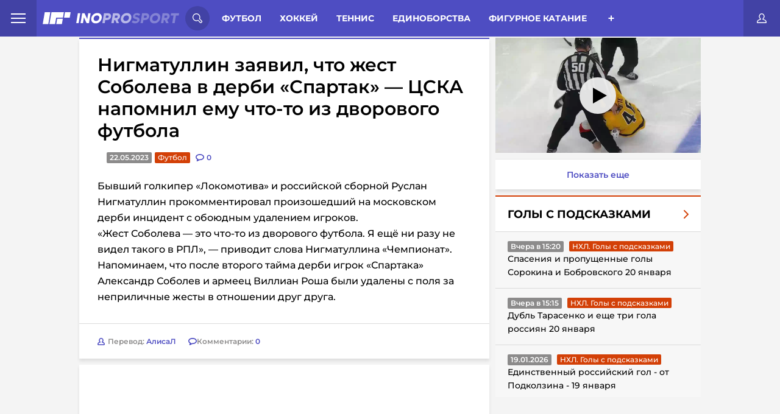

--- FILE ---
content_type: text/html; charset=UTF-8
request_url: https://inoprosport.ru/post/50017-nigmatullin-zaiavil-chto-zhest-soboleva-v-derbi-spartak-tsska-napomnil-emu-chto-to-iz-dvorovogo-futbola
body_size: 20603
content:


<!DOCTYPE html>
<html lang="ru" class=" font-subset-loaded fonts-loaded" style="--vh:9px;">

<head>
    <meta charset="utf-8">
    <meta http-equiv="X-UA-Compatible" content="IE=edge">
    <meta name="viewport" content="width=device-width, initial-scale=1.0">

                            <meta name="description" content="Бывший голкипер&amp;nbsp;«Локомотива» и российской сборной Руслан Нигматуллин прокомментировал произошедший на московском дерби инцидент с обоюдным удален..." />
            <link href="https://inoprosport.ru/images/w351/fb/69/fb69c0c0a98ff3ec1a2c45d01296140f.jpeg" rel="image_src" />
    
    <meta property="og:title" content="Нигматуллин заявил, что жест Соболева в дерби «Спартак» — ЦСКА напомнил ему что-то из дворового футбола"/>
    <meta property="og:type" content="article"/>
    <meta property="og:url" content="https://inoprosport.ru/post/50017-nigmatullin-zaiavil-chto-zhest-soboleva-v-derbi-spartak-tsska-napomnil-emu-chto-to-iz-dvorovogo-futbola"/>
            <meta property="og:image" content="https://inoprosport.ru/images/w351/fb/69/fb69c0c0a98ff3ec1a2c45d01296140f.jpeg"/>
    
    <script type="application/ld+json">
        {
            "@context": "https://schema.org",
            "@type": "NewsArticle",
            "mainEntityOfPage": {
                "@type": "WebPage",
                "@id": "https://inoprosport.ru/post/50017-nigmatullin-zaiavil-chto-zhest-soboleva-v-derbi-spartak-tsska-napomnil-emu-chto-to-iz-dvorovogo-futbola"
            },
            "publisher": {
                "@type": "Organization",
                "@id": "https://inoprosport.ru#organization",
                "name": "InoProSport"
            },
            "author" : {
                "@type" : "Person",
                "url": "https://inoprosport.ru",
                "name" : "InoProSport"
            },
            "headline": "Нигматуллин заявил, что жест Соболева в дерби «Спартак» — ЦСКА напомнил ему что-то из дворового футбола",
            "image": {
                "@id": "https://inoprosport.ru/images/w351/fb/69/fb69c0c0a98ff3ec1a2c45d01296140f.jpeg#primaryimage"
            },
            "datePublished": "2023-05-22",
            "thumbnailUrl": "https://inoprosport.ru/images/w351/fb/69/fb69c0c0a98ff3ec1a2c45d01296140f.jpeg",
            "inLanguage": "ru-RU",
            "copyrightYear": "2023",
            "copyrightHolder": {
                "@id": "https://inoprosport.ru#organization"
            }
        }
    </script>

    <script data-schema="WebPage" type="application/ld+json">
        {
            "@type": "WebPage",
            "@context": "https://schema.org",
            "@id": "https://inoprosport.ru/post/50017-nigmatullin-zaiavil-chto-zhest-soboleva-v-derbi-spartak-tsska-napomnil-emu-chto-to-iz-dvorovogo-futbola"
        }
    </script>

    <script data-schema="WebPage" type="application/ld+json">
        {
            "@type": "WebSite",
            "@context": "https://schema.org",
            "@id": "https://inoprosport.ru#website",
            "name": "InoProSport",
            "url": "https://inoprosport.ru",
            "description": "Иностранная пресса о российском спорте и не только",
            "publisher": {
                "@id": "https://inoprosport.ru#organization"
            },
            "potentialAction": [
                {
                    "@type": "SearchAction",
                    "target": {
                        "@type": "EntryPoint",
                        "urlTemplate": "https://inoprosport.ru/search?query={query}"
                    },
                    "query-input": "required name=query"
                }
            ],
            "inLanguage": "ru-RU"
        }
    </script>


    <title>Нигматуллин заявил, что жест Соболева в дерби «Спартак» — ЦСКА напомнил ему что-то из дворового футбола 22.05.2023</title>

            <link rel="preload" href="/fonts/montserrat.min.woff" as="font" type="font/woff" crossorigin="anonymous" />
        <link rel="preload" href="/fonts/Montserrat-Bold.woff" as="font" type="font/woff" crossorigin="anonymous">
        <link rel="preload" href="/fonts/Montserrat-Bold.woff2" as="font" type="font/woff" crossorigin="anonymous">
        <link rel="preload" href="/fonts/roboto-condensed-subset.woff" as="font" type="font/woff" crossorigin="anonymous">
        <link rel="preload" href="/fonts/roboto-condensed-bold-subset.woff" as="font" type="font/woff" crossorigin="anonymous">
        <link rel="preload" as="style" href="/css/style.min.css?v=31">
        <link rel="preload" as="style" href="/css/main-extra.css?v=31">
        <link rel="stylesheet" href="/css/style.min.css?v=31">
        <link rel="stylesheet" href="/css/main-extra.css?v=31">
        <link rel="stylesheet" href="/css/main-extra.css?v=31">
    
    
                <script src="https://cdn.adfinity.pro/code/inoprosport.ru/adfinity.js" async></script>
                

    <!--Загрузчик Adlook-->
    <script async="" src="https://sdk.adlook.tech/inventory/core.js"></script>

    <link rel="canonical" href="https://inoprosport.ru/post/50017-nigmatullin-zaiavil-chto-zhest-soboleva-v-derbi-spartak-tsska-napomnil-emu-chto-to-iz-dvorovogo-futbola" />

    <script>
        (function() {
            if( "fonts" in document ) {
                // Optimization for Repeat Views
                if( sessionStorage.fontsLoadedCriticalFoftPreload ) {
                    document.documentElement.className += " fonts-loaded";
                    return;
                }

                document.fonts.load("1em MontserratSubset").then(function () {
                    document.documentElement.className += " font-subset-loaded";

                    Promise.all([
                        document.fonts.load("400 1em Montserrat"),
                        document.fonts.load("600 1em Montserrat"),
                        document.fonts.load("italic 1em Montserrat"),
                        document.fonts.load("italic 600 1em Montserrat"),
                        document.fonts.load("700 1em Montserrat"),
                        document.fonts.load("300 1em Montserrat")
                    ]).then(function () {
                        document.documentElement.className += " fonts-loaded";

                        // Optimization for Repeat Views
                        sessionStorage.fontsLoadedCriticalFoftPreload = true;
                    });
                });
            }
        })();
        function fixVh() {
            let vh = window.innerHeight * 0.01;
            document.documentElement.style.setProperty('--vh', `${vh}px`);
        }
        fixVh();
        window.addEventListener('resize', fixVh);
    </script>
    <link rel="icon" type="image/x-icon" href="/favicon.ico" />
    <link rel="alternate" type="application/rss+xml" title="INOPROSPOSRT RSS Feed " href="/rss/rss.xml" /><meta name="yandex-verification" content="64d5fc7504b98fee" />
<meta name="yandex-verification" content="cdf5b8f376ba0199" />
<meta name="pmail-verification" content="13e789786bd66dc6f473b732ad4f1b9f">
<script>var googletag=googletag||{};googletag.cmd=googletag.cmd||[];</script>

<script type="text/javascript">
    (function (a, b, c, d, e, f, g, h) {
        g = b.createElement(c);
        g.src = d;
        g.type = "application/javascript";
        g.async = !0;
        h = b.getElementsByTagName(c)[0];
        h.parentNode.insertBefore(g, h);
        a[f] = [];
        a[e] = function () {
            a[f].push(Array.prototype.slice.apply(arguments));
        }
    }) (window, document, "script", "//cdn01.nativeroll.tv/js/seedr-player.min.js", "SeedrPlayer", "seedrInit");
</script>
<!--В <head> сайта один раз добавьте код загрузчика-->
<meta name="yandex-verification" content="e1857e940a807010" />

<!--Загрузчик Adfox-->
<script>window.yaContextCb = window.yaContextCb || []</script>
<script src="https://yandex.ru/ads/system/context.js" async></script>

<!--Загрузчик Adfinity, установлен в основе-->
<!--<script src="https://cdn.adfinity.pro/code/inoprosport.ru/adfinity.js" async></script>-->

<!--Загрузчик Qvant-->
<!--<script type="text/javascript" src="https://s3.wi-fi.ru/mtt/configs/sites/inoprosport.js" async nocache></script>-->

<!-- Betonmobile Кетфиш-->

<!-- 
<script>
window.CatfishArray = [
    {
        id: 'betonmob_1',
        pos: 'bottom', // required, 'top' or 'bottom'
        offset: 1, // required. Offset in screenHeight when scroll. MINIMUM 1 !!!
        html: '<div>{{rotator-body}}</div>',
        weight: 10, // required, min 1. It's weight for the random function
        maxWidth: 720, // not required, default 760
        minWidth: 1, // not required, default 1
        zIndex: 9999, // not required, default 9999
        timeout: 3600, // not required, default 0 and the catfish is always shown
    }
];
</script>
-->


<!-- inPage video settings-->
<!--
<script>
window.inPageRulesMap = [
    	{
		"minW": 0,
		"maxW": 420,
		"maxPlaces": 3,

		"topP": -1,
		"topDist": 350,
		"bottomP": 2,
		"bottomDist": 300,
		"adP": -1,
		"adDist": 0,
		"mediaP": 1,
		"mediaDist": 0,
		"vidP": -1,
		"vidDist": 500,
	},
	{
		"minW": 421,
		"maxW": 0,
		"maxPlaces": 3,
		
		"topP": -1,
		"topDist": 350,
		"bottomP": 2,
		"bottomDist": 300,
		"adP": -1,
		"adDist": 10,
		"mediaP": 1,
		"mediaDist": 0,
		 "vidP": -1,
		 "vidDist": 500,
	}
];
</script>
--><script src="/js/libs.min.js?v=31"></script>
</head>

<body class="fixed">

<div class="hidden-desktop">
    <div id="rulive_div">
        <script>
            // Самовызывающаяся функция для генерации уникального ID скрипта
            var adScript = (function() {
                var me = document.getElementById('rulive_div');
                var newId = "rulive_div";
                me.id = newId;
                return {
                    "id": newId
                };
            })();
            // Функция для динамической загрузки JS или CSS файлов
            adScript.loadjscssfile = function(filename, filetype, success) {
                if (filetype === "js") {
                    var prms = this;
                    var fileref = document.createElement("script");
                    fileref.setAttribute("type", "text/javascript");
                    fileref.setAttribute("src", filename);
                    if (typeof(success) !== "undefined") {
                        var done = false;
                        fileref.onload = fileref.onreadystatechange = function() {
                            if (!done && (!this.readyState || this.readyState === "loaded" || this.readyState === "complete")) {
                                done = true;
                                success(prms);
                                fileref.onload = fileref.onreadystatechange = null;
                            };
                        };
                    }
                } else if (filetype === "css") {
                    var fileref = document.createElement("link");
                    fileref.setAttribute("rel", "stylesheet");
                    fileref.setAttribute("type", "text/css");
                    fileref.setAttribute("href", filename);
                }
                if (typeof fileref != "undefined") {
                    document.getElementsByTagName("head")[0].appendChild(fileref);
                }
            };
            // Функция для отображения видеоблока
            var adRdFn = function(prms) {
                mediaAd.showVideoAdBlock({
                    "iframed": "js",
                    "deliveryUrl": "https://w.rulive.ru/show/std?scid=",
                    "siteChannelId": "284",
                    "scriptContainer": prms.id
                });
            };
            // Загрузка основного скрипта видео
            adScript.loadjscssfile("https://w.rulive.ru/resources/show.min.js", "js", adRdFn);
        </script>
    </div>
</div>

<!-- Begin Body -->
<script type="text/javascript" async="async" src="//an.yandex.ru/system/context.js"></script>


<!-- header-banner -->
<!-- /header-banner -->

<header class="header">
    <nav class="header_nav_wrap">
        <div class="header_nav-open">
            <span class="header_nav-open_item"></span>
        </div>
        <div class="header_nav_container">
            
<a href="/rss/rss.xml" target="_blank" class="header_nav-rss">rss</a>
<a href="/authors" class="header_nav-item">Авторы</a>
<a href="/about" class="header_nav-item">О сайте</a>
<a href="/contacts" class="header_nav-item">Контакты</a>

                  </div>
    </nav>
    <a class="header__logo" href="/">
        <picture class="innerwe">
            <source class="header__logo-img"	media="(max-width: 1023px)" srcset="/img/miglogo.webp"  alt="logo">
            <img class="header__logo-img" src="/img/logo.svg" alt="logo" />
        </picture>
              </a>

    <!-- search-form -->
    <div class="header__search-wrap">
    <div class="header__search-open">
        <svg class="header__search-open_svg">
            <use xlink:href="/img/icons.svg#icon-search"></use>
        </svg>
    </div>
    <div class="header__search-container">
        <form action="/search" class="header__search">
            <input type="text" class="header__search-input" placeholder="Поиск по сайту..." name="query" />
            <button class="header__search-btn" type="submit">
                <svg class="header__search-open_svg">
                    <use xlink:href="/img/icons.svg#icon-search"></use>
                </svg>
            </button>
        </form>
        <button class="header__search-close close-search">
            <svg class="header__search-close_svg">
                <use xlink:href="/img/icons.svg#icon-cancel"></use>
            </svg>
        </button>
    </div>
</div>    <!-- /search-form -->

    <!-- category -->
    <div class="header__menu-wrap">
            <div class="header__menu">
    <span class="menu__item-all open-menu">Разделы</span>
            <a href="/rubrics/football" class="menu__item">Футбол</a>
            <a href="/rubrics/hockey" class="menu__item">Хоккей</a>
            <a href="/rubrics/tennis" class="menu__item">Теннис</a>
            <a href="/rubrics/single_combat" class="menu__item">Единоборства</a>
            <a href="/rubrics/figure_skating" class="menu__item">Фигурное катание</a>
            <a href="/rubrics/langlauf" class="menu__item">Лыжные гонки</a>
            <a href="/rubrics/volleyball" class="menu__item">Волейбол</a>
            <a href="/rubrics/rhythmic_gymnastics" class="menu__item">Художественная гимнастика</a>
            <a href="/rubrics/video" class="menu__item">Видео</a>
            <a href="/rubrics/sports_gymnastics" class="menu__item">Спортивная гимнастика</a>
            <a href="/rubrics/basketball" class="menu__item">Баскетбол</a>
            <a href="/rubrics/formula_I" class="menu__item">Формула I</a>
            <a href="/rubrics/lifestyle" class="menu__item">Стиль жизни</a>
            <a href="/rubrics/partner_materials" class="menu__item">Партнеры</a>
            <a href="/rubrics/ino_social_network" class="menu__item">InoСоцсети</a>
            <a href="/rubrics/videos_with_our" class="menu__item">Видео с нашими</a>
            <a href="/rubrics/podcasts" class="menu__item">Подкасты</a>
    </div>
<div class="header__menu-btn_wrap open-menu">
    <div class="header__menu-btn_container">
                    <a href="/rubrics/football" class="header__menu-btn_container-item">Футбол</a>
                    <a href="/rubrics/hockey" class="header__menu-btn_container-item">Хоккей</a>
                    <a href="/rubrics/tennis" class="header__menu-btn_container-item">Теннис</a>
                    <a href="/rubrics/single_combat" class="header__menu-btn_container-item">Единоборства</a>
                    <a href="/rubrics/figure_skating" class="header__menu-btn_container-item">Фигурное катание</a>
                    <a href="/rubrics/langlauf" class="header__menu-btn_container-item">Лыжные гонки</a>
                    <a href="/rubrics/volleyball" class="header__menu-btn_container-item">Волейбол</a>
                    <a href="/rubrics/rhythmic_gymnastics" class="header__menu-btn_container-item">Художественная гимнастика</a>
                    <a href="/rubrics/video" class="header__menu-btn_container-item">Видео</a>
                    <a href="/rubrics/sports_gymnastics" class="header__menu-btn_container-item">Спортивная гимнастика</a>
                    <a href="/rubrics/basketball" class="header__menu-btn_container-item">Баскетбол</a>
                    <a href="/rubrics/formula_I" class="header__menu-btn_container-item">Формула I</a>
                    <a href="/rubrics/lifestyle" class="header__menu-btn_container-item">Стиль жизни</a>
                    <a href="/rubrics/partner_materials" class="header__menu-btn_container-item">Партнеры</a>
                    <a href="/rubrics/ino_social_network" class="header__menu-btn_container-item">InoСоцсети</a>
                    <a href="/rubrics/videos_with_our" class="header__menu-btn_container-item">Видео с нашими</a>
                    <a href="/rubrics/podcasts" class="header__menu-btn_container-item">Подкасты</a>
            </div>
</div>



    </div>
    <!-- /category -->

    <div class="puts_only_red">
    <a href="/game/duel" class="categoryChoice__link _link ">3000 р.</a>
</div>
<a href="#" class="header__btn-login open-login" title="Личный кабинет">
    <svg class="header__btn-login_svg">
        <use xlink:href="/img/icons.svg#icon-user"></use>
    </svg>
</a>

   
    <div class="hide_rec">

    </div>

</header>
<!-- /header -->


<!-- content-wrap -->
<section class="page__wrapper page__container"><div id="adfox_166945978967763239"></div>
<script>
    window.yaContextCb.push(()=>{
        Ya.adfoxCode.create({
            ownerId: 411529,
            containerId: 'adfox_166945978967763239',
            params: {
                p1: 'ctzkt',
                p2: 'p'
            }
        })
    })
</script>

<!--<div class="hide_for_desk"></div>-->

    <div class="page__content">
        <!-- aside -->
                <!-- /aside -->
        <!-- news-wrap -->
        <div class="content">

            <!-- category -->
                    <div class="categoryChoice">
        <div class="puts only_red">
            <a href="/game/duel" class="categoryChoice__link _link ">3000 р. за прогнозы</a>
        </div>
        <ul class="categoryChoice__list">

            <li class="categoryChoice__item ">
                <a href="/" class="categoryChoice__link _link">Иностранцы о спорте России:</a>
            </li>
            <li class="categoryChoice__item  link_new_p">
                <a href="/rubrics/translations_of_articles" class="categoryChoice__link _link ">Статьи</a>
            </li>
            <li class="categoryChoice__item  link_new_p">
                <a href="/rubrics/comment_translations" class="categoryChoice__link _link ">Комменты</a>
            </li>
                            <li class="categoryChoice__item  link_new_p">
                    <a href="/rubrics/news" class="categoryChoice__link _link " >Новости
                    </a>
                </li>
            <li class="categoryChoice__item">
                <div class="categoryChoice__btn">+</div>
            </li>
        </ul>
    </div>

    <script>
        let elements = document.querySelectorAll('.categoryChoice__item');
        elements.forEach(element => {
            if (element.className === 'categoryChoice__item _active'){
                elements[0].className = 'categoryChoice__item _active';
            }
        })
    </script>

            <!-- /category -->
                <div class="news-list">
        <article class="news-single">
            <div class="news-single__body">
                



<h1 class="news-single__title">
    Нигматуллин заявил, что жест Соболева в дерби «Спартак» — ЦСКА напомнил ему что-то из дворового футбола
</h1>

<div class="news-single__inner">
        <div class="news-single__date">22.05.2023</div>
    <a href="/rubrics/translations/%D1%84%D1%83%D1%82%D0%B1%D0%BE%D0%BB" class="news-single__category red">Футбол</a>
    <div class="news-single__comments">
        <svg class="hide_all" width="14" height="12" xmlns="http://www.w3.org/2000/svg">
            <use  xlink:href="/img/icons.svg#icon-discuss"></use>
        </svg>
        <svg class="hide_mob" width="14" height="12" xmlns="http://www.w3.org/2000/svg">
            <use  xlink:href="/img/icons.svg#icon-discussm"></use>
        </svg>
        <a href="/post/50017-nigmatullin-zaiavil-chto-zhest-soboleva-v-derbi-spartak-tsska-napomnil-emu-chto-to-iz-dvorovogo-futbola#comments" class="news-single__comments"  data-disqus-identifier="50017">
            <span class="news-single__comments-count">0</span>
        </a>
    </div>
</div><div class="news-single__content thumb_img 111">
                        <p><!-- empty advertisement code -->Бывший голкипер&nbsp;«Локомотива» и российской сборной Руслан Нигматуллин прокомментировал произошедший на московском дерби инцидент с обоюдным удалением игроков.</p><p>

<!--StartFragment-->

<!--StartFragment-->«Жест Соболева — это что-то из дворового футбола. Я ещё ни разу не видел такого в РПЛ», — приводит слова Нигматуллина «Чемпионат».<!--EndFragment-->

</p><p>

<!--StartFragment-->Напоминаем, что после второго тайма дерби игрок 

<!--StartFragment-->«Спартака» <!--EndFragment-->

Александр Соболев и армеец Виллиан Роша были удалены с поля за неприличные жесты в отношении друг друга.<!--EndFragment-->

</p>
</div>
                <div class="news-single__footer">

        <a href="@mein4lisa" class="news-single__author" title="АлисаЛ">
        <img src="/img/author.svg" alt="author" />
        <div class="news-single__author-name">
            Перевод: <span>АлисаЛ</span>
        </div>
    </a>


    <div class="singleNews__comments">
        <svg width="14" height="12" xmlns="http://www.w3.org/2000/svg">
            <use  xlink:href="/img/icons.svg#icon-discuss"></use>
        </svg>
        <span>
            Комментарии:
            <a href="/post/50017-nigmatullin-zaiavil-chto-zhest-soboleva-v-derbi-spartak-tsska-napomnil-emu-chto-to-iz-dvorovogo-futbola#comments" data-disqus-identifier="50017">0</a>
        </span>
    </div>
</div>
            </div>
            
            <div class="news__block-comment" style="padding: 10px;">
                <div id="disqus_block_50017">
<a name="comments"></a>
<div id="disqus_thread"></div>
</div>
<script type="text/javascript">
    var disqus_config = function () {
        // this.callbacks.onReady = [function() {
        //     if(leftSidebar) {
        //         leftSidebar.updateSticky();
        //     }
        //     if(rightSidebar) {
        //         rightSidebar.updateSticky();
        //     }
        //     if(secondRightSidebar) {
        //         secondRightSidebar.updateSticky();
        //     }
        // }];
        this.page.url = "https://inoprosport.ru/post/50017-nigmatullin-zaiavil-chto-zhest-soboleva-v-derbi-spartak-tsska-napomnil-emu-chto-to-iz-dvorovogo-futbola";  // Replace PAGE_URL with your page's canonical URL variable
        this.page.identifier = "50017"; // Replace PAGE_IDENTIFIER with your page's unique identifier variable
    };
    /**
     *  RECOMMENDED CONFIGURATION VARIABLES: EDIT AND UNCOMMENT THE SECTION BELOW TO INSERT DYNAMIC VALUES FROM YOUR PLATFORM OR CMS.
     *  LEARN WHY DEFINING THESE VARIABLES IS IMPORTANT: https://disqus.com/admin/universalcode/#configuration-variables*/
    /*
     var disqus_config = function () {
     this.page.url = PAGE_URL;  // Replace PAGE_URL with your page's canonical URL variable
     this.page.identifier = PAGE_IDENTIFIER; // Replace PAGE_IDENTIFIER with your page's unique identifier variable
     };
     */
    (function() { // DON'T EDIT BELOW THIS LINE
        let d = document, s = d.createElement('script');
        s.src = '//inoprosport.disqus.com/embed.js';
        s.setAttribute('data-timestamp', +new Date());
        (d.head || d.body).appendChild(s);

            })();
</script>
<noscript>Please enable JavaScript to view the <a href="https://disqus.com/?ref_noscript">comments powered by Disqus.</a></noscript>
            </div>
            <div style="position:relative; padding: 0 0 0 0; height:0; overflow:hidden; margin-bottom: 10px;">
            </div>

                    </article>
    </div>


    <div class="shadow_img">
        <div class="modal_img">
            <div class="close">
                <svg xmlns="http://www.w3.org/2000/svg" width="800px" height="800px" viewBox="0 0 24 24" fill="none">
                    <path id="Vector" d="M21 21L12 12M12 12L3 3M12 12L21.0001 3M12 12L3 21.0001" stroke="#ffffff" stroke-width="2" stroke-linecap="round" stroke-linejoin="round"/>
                </svg>
            </div>
            <div class="wrap_img_modal">
                <img src="" class="this_img_modal">
            </div>
        </div>
    </div>



    <script>


        $(document).on('click', '.news-single__content.thumb_img img', function(){
            $('.shadow_img').show();
            var srcImg = $(this).attr('src');
            $('.this_img_modal').attr('src', srcImg);
        });


        $(document).on('click', '.shadow_img .close', function(){
            $('.shadow_img').hide();
        });


        $(document).mouseup( function(e){ // событие клика по веб-документу
            var div = $( ".wrap_img_modal" ); // тут указываем ID элемента
            if ( !div.is(e.target) // если клик был не по нашему блоку
                && div.has(e.target).length === 0 ) { // и не по его дочерним элементам
                $('.shadow_img').hide();
            }
        });


        if ($(window).width() < 768) {
            let timerId = setInterval(() => {
                $('.delete_in_mob').remove()
            }, 1000);
        }


    </script>



            <button type="button" id="showmore" class="showmore" style="display: none">
                <div class="dots dots1">
                    <span></span>
                </div>
                <span class="showmore__text">Показать еще</span>
                <div class="dots dots2">
                    <span></span>
                </div>
            </button>
        </div>

        <!-- aside -->

        

<div  class=" aside__wrap aside__wrap--right">
    
        <div class="aside__wrap_categor_title">
            <h4>Видео из статей</h4>
        </div>
        <div style="width:100%;height:0;position:relative;padding-bottom: 56.25%;margin-bottom:10px;">
            <iframe src="https://frontend.vh.yandex.ru/player/43d8ee10f298238282bca468f0e88596?from=partner&amp;mute=1&amp;play_on_visible=1" width="100%" height="100%" style="position:absolute" frameBorder="0" allowFullScreen></iframe>
        </div>
        <a href="/rubrics/video" target="_blank"  class="showmore_more_video">
            Показать еще
        </a>
    
    <div class="aside__wrap_categor_title hide_all_categor">
        <h4>Весь спорт</h4>
    </div>
    <div class="aside__content_inner--right">
                    <div class="right-aside">
                <div class="right-aside__spollers spollers">
                    <div class="spollers__title">
                        <!--<a href="javascript:">-->
                        <a href="/rubrics/Goals%20with%20hints" class="main_go_slug">
                            <span>Голы с подсказками</span>
                            <img src="/img/arrow-right-red.svg" alt="arrow-right-red">
                        </a>
                    </div>
                    <ul id="rubric-simple-box_Goals with hints" class="spollers__list">
                                                                                                                                                                                                                                                        <li class="spollers__item">
                                <div>
                                    <span class="spollers__time">Вчера в 15:20</span>
                                    <a href="/rubrics/Goals%20with%20hints/%D0%BD%D1%85%D0%BB%D0%B3%D0%BE%D0%BB%D1%8B%D1%81%D0%BF%D0%BE%D0%B4%D1%81%D0%BA%D0%B0%D0%B7%D0%BA%D0%B0%D0%BC%D0%B8" class="news__category red ebltr">НХЛ. Голы с подсказками</a>

                                </div>
                                <a href="/post/64828-spaseniia-i-propushchennye-goly-sorokina-i-bobrovskogo-20-ianvaria" class="spollers__text">
                                    Спасения и пропущенные голы Сорокина и Бобровского 20 января
                                </a>
                            </li>
                                                                                                                                                                                                                                                        <li class="spollers__item">
                                <div>
                                    <span class="spollers__time">Вчера в 15:15</span>
                                    <a href="/rubrics/Goals%20with%20hints/%D0%BD%D1%85%D0%BB%D0%B3%D0%BE%D0%BB%D1%8B%D1%81%D0%BF%D0%BE%D0%B4%D1%81%D0%BA%D0%B0%D0%B7%D0%BA%D0%B0%D0%BC%D0%B8" class="news__category red ebltr">НХЛ. Голы с подсказками</a>

                                </div>
                                <a href="/post/64827-dubl-tarasenko-i-eshche-tri-gola-rossiian-20-ianvaria" class="spollers__text">
                                    Дубль Тарасенко и еще три гола россиян 20 января
                                </a>
                            </li>
                                                                                                                                                                                                                                                        <li class="spollers__item">
                                <div>
                                    <span class="spollers__time">19.01.2026</span>
                                    <a href="/rubrics/Goals%20with%20hints/%D0%BD%D1%85%D0%BB%D0%B3%D0%BE%D0%BB%D1%8B%D1%81%D0%BF%D0%BE%D0%B4%D1%81%D0%BA%D0%B0%D0%B7%D0%BA%D0%B0%D0%BC%D0%B8" class="news__category red ebltr">НХЛ. Голы с подсказками</a>

                                </div>
                                <a href="/post/64811-edinstvennyi-rossiiskii-gol-ot-podkolzina-19-ianvaria" class="spollers__text">
                                    Единственный российский гол - от Подколзина - 19 января
                                </a>
                            </li>
                                                                                                                                                                                                                                                        <li class="spollers__item">
                                <div>
                                    <span class="spollers__time">19.01.2026</span>
                                    <a href="/rubrics/Goals%20with%20hints/%D0%BD%D1%85%D0%BB%D0%B3%D0%BE%D0%BB%D1%8B%D1%81%D0%BF%D0%BE%D0%B4%D1%81%D0%BA%D0%B0%D0%B7%D0%BA%D0%B0%D0%BC%D0%B8" class="news__category red ebltr">НХЛ. Голы с подсказками</a>

                                </div>
                                <a href="/post/64810-spaseniia-i-propushchennye-goly-vasilevskogo-19-ianvaria" class="spollers__text">
                                    Спасения и пропущенные голы Василевского 19 января
                                </a>
                            </li>
                                            </ul>
                    <a href="/rubrics/Goals%20with%20hints" class="spollers__footer">
                        <span>Перейти в раздел</span>
                        <img src="/img/arrow-right.svg" alt="arrow-right">
                    </a>
                </div>
                <button type="button" class="showmore" onclick="rubricSimpleBox.showMore(this);" data-path="/rubric_simple_box" data-page="2" data-rubric_slug="Goals with hints">
                    <div class="dots dots1">
                        <span></span>
                    </div>
                    <span class="showmore__text">Показать еще</span>
                    <div class="dots dots2">
                        <span></span>
                    </div>
                </button>
            </div>

        
    </div>




        <div class="aside__wrap_categor_title">
        <h4>Обсуждение</h4>
    </div>
    <div id="posts" class="aside__content_inner--right">
                    <li class="spollers__item">
                <div>
                    <a href="https://inoprosport.ru/post/64672-the-hockey-writers-malkin-kliuch-k-resheniiu-glavnoi-problemy-minnesoty" class="spollers__text">
                        The Hockey Writers: Малкин — ключ к решению главной проблемы «Миннесоты
                    </a>
                </div>
                <div>
                    <span class="spollers__time">13.01.2026</span>

                    <a href="https://inoprosport.ru/post/64672-the-hockey-writers-malkin-kliuch-k-resheniiu-glavnoi-problemy-minnesoty#comments" class="author">
                        Шшшшщ..
                    </a>
                    <a href="https://inoprosport.ru/post/64672-the-hockey-writers-malkin-kliuch-k-resheniiu-glavnoi-problemy-minnesoty#comments" class="comment-count">

                        <svg width="14" height="12" viewBox="0 0 14 12" fill="none" xmlns="http://www.w3.org/2000/svg">
                            <path fill-rule="evenodd" clip-rule="evenodd"
                                  d="M2.45499 12C2.23471 11.9995 2.02417 11.9092 1.87198 11.75C1.63251 11.4971 1.57437 11.1225 1.72598 10.809L2.59 9.022C1.07431 8.27133 0.0834045 6.75934 0 5.07001C0 2.22702 3.07501 0 7 0C10.925 0 14 2.22699 14 5.07001C14 7.91302 10.925 10.141 7 10.141C6.88101 10.141 6.76099 10.141 6.642 10.134L2.793 11.925C2.68704 11.9741 2.57175 11.9997 2.45499 12ZM7.00098 1.64999C4.08798 1.64999 1.62598 3.215 1.62598 5.06799C1.62598 6.18399 2.51297 7.23801 3.99698 7.888C4.23599 7.99298 4.48111 8.0835 4.73099 8.159L4.375 9.36899L6.151 8.54398C6.2905 8.47812 6.44623 8.45447 6.599 8.47598C6.73099 8.48297 6.867 8.48599 6.99899 8.48599C9.91199 8.48599 12.374 6.91998 12.374 5.06799C12.374 3.216 9.91296 1.64999 7.00098 1.64999Z"
                                  fill="#4E4DC2"></path>
                        </svg>

                        <span class="spollers__posts-count disqus-post-count"
                              data-disqus-identifier="64672">1</span>

                    </a>
                </div>
            </li>
                    <li class="spollers__item">
                <div>
                    <a href="https://inoprosport.ru/post/64637-v-monreale-ob-interese-k-obmenu-malkina-v-minnesotu-vse-elementy-mogut-soitis-dovolno-bystro" class="spollers__text">
                        В Монреале об интересе к обмену Малкина в «Миннесоту»: все элементы могут сойтись довольно быстро
                    </a>
                </div>
                <div>
                    <span class="spollers__time">11.01.2026</span>

                    <a href="https://inoprosport.ru/post/64637-v-monreale-ob-interese-k-obmenu-malkina-v-minnesotu-vse-elementy-mogut-soitis-dovolno-bystro#comments" class="author">
                        Шшшшщ..
                    </a>
                    <a href="https://inoprosport.ru/post/64637-v-monreale-ob-interese-k-obmenu-malkina-v-minnesotu-vse-elementy-mogut-soitis-dovolno-bystro#comments" class="comment-count">

                        <svg width="14" height="12" viewBox="0 0 14 12" fill="none" xmlns="http://www.w3.org/2000/svg">
                            <path fill-rule="evenodd" clip-rule="evenodd"
                                  d="M2.45499 12C2.23471 11.9995 2.02417 11.9092 1.87198 11.75C1.63251 11.4971 1.57437 11.1225 1.72598 10.809L2.59 9.022C1.07431 8.27133 0.0834045 6.75934 0 5.07001C0 2.22702 3.07501 0 7 0C10.925 0 14 2.22699 14 5.07001C14 7.91302 10.925 10.141 7 10.141C6.88101 10.141 6.76099 10.141 6.642 10.134L2.793 11.925C2.68704 11.9741 2.57175 11.9997 2.45499 12ZM7.00098 1.64999C4.08798 1.64999 1.62598 3.215 1.62598 5.06799C1.62598 6.18399 2.51297 7.23801 3.99698 7.888C4.23599 7.99298 4.48111 8.0835 4.73099 8.159L4.375 9.36899L6.151 8.54398C6.2905 8.47812 6.44623 8.45447 6.599 8.47598C6.73099 8.48297 6.867 8.48599 6.99899 8.48599C9.91199 8.48599 12.374 6.91998 12.374 5.06799C12.374 3.216 9.91296 1.64999 7.00098 1.64999Z"
                                  fill="#4E4DC2"></path>
                        </svg>

                        <span class="spollers__posts-count disqus-post-count"
                              data-disqus-identifier="64637">1</span>

                    </a>
                </div>
            </li>
                    <li class="spollers__item">
                <div>
                    <a href="https://inoprosport.ru/post/64541-finny-ob-otkaze-rossiiskoi-lyzhnitse-v-neitralnom-statuse-navernoe-opiat-strashnaia-rusofobiia" class="spollers__text">
                        Финны об отказе российской лыжнице в нейтральном статусе: наверное, опять «страшная русофобия
                    </a>
                </div>
                <div>
                    <span class="spollers__time">05.01.2026</span>

                    <a href="https://inoprosport.ru/post/64541-finny-ob-otkaze-rossiiskoi-lyzhnitse-v-neitralnom-statuse-navernoe-opiat-strashnaia-rusofobiia#comments" class="author">
                        костя луговой
                    </a>
                    <a href="https://inoprosport.ru/post/64541-finny-ob-otkaze-rossiiskoi-lyzhnitse-v-neitralnom-statuse-navernoe-opiat-strashnaia-rusofobiia#comments" class="comment-count">

                        <svg width="14" height="12" viewBox="0 0 14 12" fill="none" xmlns="http://www.w3.org/2000/svg">
                            <path fill-rule="evenodd" clip-rule="evenodd"
                                  d="M2.45499 12C2.23471 11.9995 2.02417 11.9092 1.87198 11.75C1.63251 11.4971 1.57437 11.1225 1.72598 10.809L2.59 9.022C1.07431 8.27133 0.0834045 6.75934 0 5.07001C0 2.22702 3.07501 0 7 0C10.925 0 14 2.22699 14 5.07001C14 7.91302 10.925 10.141 7 10.141C6.88101 10.141 6.76099 10.141 6.642 10.134L2.793 11.925C2.68704 11.9741 2.57175 11.9997 2.45499 12ZM7.00098 1.64999C4.08798 1.64999 1.62598 3.215 1.62598 5.06799C1.62598 6.18399 2.51297 7.23801 3.99698 7.888C4.23599 7.99298 4.48111 8.0835 4.73099 8.159L4.375 9.36899L6.151 8.54398C6.2905 8.47812 6.44623 8.45447 6.599 8.47598C6.73099 8.48297 6.867 8.48599 6.99899 8.48599C9.91199 8.48599 12.374 6.91998 12.374 5.06799C12.374 3.216 9.91296 1.64999 7.00098 1.64999Z"
                                  fill="#4E4DC2"></path>
                        </svg>

                        <span class="spollers__posts-count disqus-post-count"
                              data-disqus-identifier="64541">1</span>

                    </a>
                </div>
            </li>
                    <li class="spollers__item">
                <div>
                    <a href="https://inoprosport.ru/post/64417-broad-street-buzz-o-michkove-vokrug-rossiianina-razduvaiut-istoriiu-kotoroi-na-samom-dele-net" class="spollers__text">
                        Broad Street Buzz о Мичкове: вокруг россиянина раздувают историю, которой на самом деле нет
                    </a>
                </div>
                <div>
                    <span class="spollers__time">25.12.2025</span>

                    <a href="https://inoprosport.ru/post/64417-broad-street-buzz-o-michkove-vokrug-rossiianina-razduvaiut-istoriiu-kotoroi-na-samom-dele-net#comments" class="author">
                        Гойакла
                    </a>
                    <a href="https://inoprosport.ru/post/64417-broad-street-buzz-o-michkove-vokrug-rossiianina-razduvaiut-istoriiu-kotoroi-na-samom-dele-net#comments" class="comment-count">

                        <svg width="14" height="12" viewBox="0 0 14 12" fill="none" xmlns="http://www.w3.org/2000/svg">
                            <path fill-rule="evenodd" clip-rule="evenodd"
                                  d="M2.45499 12C2.23471 11.9995 2.02417 11.9092 1.87198 11.75C1.63251 11.4971 1.57437 11.1225 1.72598 10.809L2.59 9.022C1.07431 8.27133 0.0834045 6.75934 0 5.07001C0 2.22702 3.07501 0 7 0C10.925 0 14 2.22699 14 5.07001C14 7.91302 10.925 10.141 7 10.141C6.88101 10.141 6.76099 10.141 6.642 10.134L2.793 11.925C2.68704 11.9741 2.57175 11.9997 2.45499 12ZM7.00098 1.64999C4.08798 1.64999 1.62598 3.215 1.62598 5.06799C1.62598 6.18399 2.51297 7.23801 3.99698 7.888C4.23599 7.99298 4.48111 8.0835 4.73099 8.159L4.375 9.36899L6.151 8.54398C6.2905 8.47812 6.44623 8.45447 6.599 8.47598C6.73099 8.48297 6.867 8.48599 6.99899 8.48599C9.91199 8.48599 12.374 6.91998 12.374 5.06799C12.374 3.216 9.91296 1.64999 7.00098 1.64999Z"
                                  fill="#4E4DC2"></path>
                        </svg>

                        <span class="spollers__posts-count disqus-post-count"
                              data-disqus-identifier="64417">1</span>

                    </a>
                </div>
            </li>
                    <li class="spollers__item">
                <div>
                    <a href="https://inoprosport.ru/post/64414-the-hockey-news-o-mediinom-pozhare-vokrug-michkova-za-kulisami-net-nikakoi-dramy" class="spollers__text">
                        The Hockey News о «медийном пожаре» вокруг Мичкова: за кулисами нет никакой драмы
                    </a>
                </div>
                <div>
                    <span class="spollers__time">25.12.2025</span>

                    <a href="https://inoprosport.ru/post/64414-the-hockey-news-o-mediinom-pozhare-vokrug-michkova-za-kulisami-net-nikakoi-dramy#comments" class="author">
                        Гойакла
                    </a>
                    <a href="https://inoprosport.ru/post/64414-the-hockey-news-o-mediinom-pozhare-vokrug-michkova-za-kulisami-net-nikakoi-dramy#comments" class="comment-count">

                        <svg width="14" height="12" viewBox="0 0 14 12" fill="none" xmlns="http://www.w3.org/2000/svg">
                            <path fill-rule="evenodd" clip-rule="evenodd"
                                  d="M2.45499 12C2.23471 11.9995 2.02417 11.9092 1.87198 11.75C1.63251 11.4971 1.57437 11.1225 1.72598 10.809L2.59 9.022C1.07431 8.27133 0.0834045 6.75934 0 5.07001C0 2.22702 3.07501 0 7 0C10.925 0 14 2.22699 14 5.07001C14 7.91302 10.925 10.141 7 10.141C6.88101 10.141 6.76099 10.141 6.642 10.134L2.793 11.925C2.68704 11.9741 2.57175 11.9997 2.45499 12ZM7.00098 1.64999C4.08798 1.64999 1.62598 3.215 1.62598 5.06799C1.62598 6.18399 2.51297 7.23801 3.99698 7.888C4.23599 7.99298 4.48111 8.0835 4.73099 8.159L4.375 9.36899L6.151 8.54398C6.2905 8.47812 6.44623 8.45447 6.599 8.47598C6.73099 8.48297 6.867 8.48599 6.99899 8.48599C9.91199 8.48599 12.374 6.91998 12.374 5.06799C12.374 3.216 9.91296 1.64999 7.00098 1.64999Z"
                                  fill="#4E4DC2"></path>
                        </svg>

                        <span class="spollers__posts-count disqus-post-count"
                              data-disqus-identifier="64414">1</span>

                    </a>
                </div>
            </li>
            </div>

</div>


        <!-- aside -->

<div data-sticky="true" class="aside__wrap aside__wrap--right_reclam">
    <div class="aside__content_inner--right">
        <div class="right-aside">
            

<div class="aside__block">
        

    <div class="adv_code_wrapper" data-adv-id="23" data-adv-type="column" data-adv-order="ordered" data-current-page="1" data-page-offset="0">
        <!--AdFox START-->
<!--yandex_advgoprosport-->
<!--Площадка: inoprosport.ru / Колонки / Правая ИПС (№1)-->
<!--Категория: <не задана>-->
<!--Тип баннера: 300х-->
<div id="adfox_167164697812551241"></div>
<script>
    window.yaContextCb.push(()=>{
        Ya.adfoxCode.create({
            ownerId: 411529,
            containerId: 'adfox_167164697812551241',
            params: {
                p1: 'ctynq',
                p2: 'hqfk'
            }
        })
    })
</script>
    </div>








</div>
                                </div>
    </div>
</div>
<!-- /aside -->

<!-- aside -->
<!-- /aside -->

        <!-- /aside -->

    </div>
    <!-- content -->
</section>
<!-- /content-wrap -->

<footer class="footer">
    <div class="footer__block-1">
        <div class="footer__social-wrap">
            <a href="https://zen.yandex.ru/inoprosport.ru" target="_blank" class="footer__social-item">
    <svg class="icon icon-social_footer" width="14" height="26">
        <use xlink:href="/img/icons.svg#icon-zn" />
    </svg>
</a>
<a href="https://vk.com/public156048843" target="_blank" class="footer__social-item">
    <svg class="icon icon-social_footer" width="23" height="14">
        <use xlink:href="/img/icons.svg#icon-vk" />
    </svg>
</a>        </div>
        <div class="footer__copyright-wrap">
            <div class="footer__copyright">&copy; 2026. InoProSport<span>.</span></div>
            <div class="footer__copyright-rights">All rights reserved. <br> Учредитель: ООО «Раре.Ру» </div>
            <div class="footer__copyright-link_wrap">
                <a class="footer__copyright-link" href="/archive">Архив</a>
<a class="footer__copyright-link" href="/authors">Авторы</a>
<a class="footer__copyright-link" href="/contacts">Контакты</a>
<a class="footer__copyright-rss" href="/rss/rss.xml" target="_blank">RSS</a>            </div>
        </div>
    </div>
    <div class="footer__block-2">
        <div class="footer__title">Юридическая информация</div>
        <div class="footer__text">Свидетельство о регистрации СМИ Эл №ФС77-72704 выдано федеральной службой по надзору в сфере связи, информационных технологий и массовых коммуникаций (Роскомнадзор) 23.04.2018 г.
        </div>
    </div>
    <div class="footer__block-3">
        <div class="footer__title">Дисклеймер</div>
        <div class="footer__text">
            Редакция не несет ответственности за достоверность информации, содержащейся в рекламных объявлениях. Редакция не предоставляет справочной информации.
            <div class="hidden-desktop">
            </div>
        </div>
    </div>
    <div class="footer__block-4">
        <div class="footer__counters-item">
        <!--LiveInternet counter--><script type="text/javascript"><!--
        document.write("<a href='//www.liveinternet.ru/click' "+
            "target=_blank><img src='//counter.yadro.ru/hit?t26.1;r"+
            escape(document.referrer)+((typeof(screen)=="undefined")?"":
                ";s"+screen.width+"*"+screen.height+"*"+(screen.colorDepth?
                screen.colorDepth:screen.pixelDepth))+";u"+escape(document.URL)+
            ";"+Math.random()+
            "' alt='' title='LiveInternet: показано число посетителей за"+
            " сегодня' "+
            "border='0' width='88' height='15'><\/a>")
        //--></script><!--/LiveInternet-->
</div>
<div class="footer__counters-item">
        <!-- Rating@Mail.ru logo -->
    <a href="https://top.mail.ru/jump?from=1494085">
        <img src="https://top-fwz1.mail.ru/counter?id=1494085;t=487;l=1" style="border:0;" height="31" width="88" alt="Top.Mail.Ru" /></a>
    <!-- //Rating@Mail.ru logo -->
    <!-- Rating@Mail.ru counter -->
    <script type="text/javascript">
        var _tmr = window._tmr || (window._tmr = []);
        _tmr.push({id: "1494085", type: "pageView", start: (new Date()).getTime()});
        (function (d, w, id) {
            if (d.getElementById(id)) return;
            var ts = d.createElement("script"); ts.type = "text/javascript"; ts.async = true; ts.id = id;
            ts.src = "https://top-fwz1.mail.ru/js/code.js";
            var f = function () {var s = d.getElementsByTagName("script")[0]; s.parentNode.insertBefore(ts, s);};
            if (w.opera == "[object Opera]") { d.addEventListener("DOMContentLoaded", f, false); } else { f(); }
        })(document, window, "topmailru-code");
    </script><noscript><div>
            <img src="https://top-fwz1.mail.ru/counter?id=1494085;js=na" style="border:0;position:absolute;left:-9999px;" alt="Top.Mail.Ru" />
        </div></noscript>
    <!-- //Rating@Mail.ru counter -->
</div>
<div class="footer__counters-item">
    <a href="https://webmaster.yandex.ru/sqi?host=inoprosport.ru"><img width="88" height="31" alt="" border="0" src="https://yandex.ru/cycounter?inoprosport.ru&theme=light&lang=ru"/></a>
</div>
<div class="footer__counters-item">
        <!-- Top100 (Kraken) Widget -->
    <span id="top100_widget"></span>
    <!-- END Top100 (Kraken) Widget -->

    <!-- Top100 (Kraken) Counter -->
    <script>
        (function (w, d, c) {
            (w[c] = w[c] || []).push(function() {
                var options = {
                    project: 1838380,
                    element: 'top100_widget',
                };
                try {
                    w.top100Counter = new top100(options);
                } catch(e) { }
            });
            var n = d.getElementsByTagName("script")[0],
                s = d.createElement("script"),
                f = function () { n.parentNode.insertBefore(s, n); };
            s.type = "text/javascript";
            s.async = true;
            s.src =
                (d.location.protocol == "https:" ? "https:" : "http:") +
                "//st.top100.ru/top100/top100.js";

            if (w.opera == "[object Opera]") {
                d.addEventListener("DOMContentLoaded", f, false);
            } else { f(); }
        })(window, document, "_top100q");
    </script>
    <noscript>
        <img src="//counter.rambler.ru/top100.cnt?pid=1838380" alt="Топ-100" />
    </noscript>
    <!-- END Top100 (Kraken) Counter -->
</div>
        <div class="hidden-mobile">
        </div>
    </div>
</footer>


        <script src="/js/old-scripts.js?v=31"></script>
    <script id="dsq-count-scr" src="//inoprosport.disqus.com/count.js" async></script>
    <script src="/app/vendor.js?v=31" type="text/javascript"></script>
    <script src="/app/ips.js?v=31" type="text/javascript"></script>
    <script src="/js/in-page-video.js?v=31" async type="text/javascript"></script>
    <script src="/js/loadPreview.js?v=31" type="text/javascript"></script>
    <script src="/js/StickySidebar.min.js?v=31" type="text/javascript"></script>
    <script src="/js/dynamic_adapt.js?v=31" type="text/javascript"></script>
    <script src="/js/app.js?v=31" type="text/javascript"></script>
    <script src="/js/loadPost.js?v=31" type="text/javascript"></script>

    <!--<script defer src="https://cdn.adlook.me/js/vbf.js"></script>-->


    <script type="text/javascript">
                    let nextPostData = {
                request: {
                    post: 49956,
                    rubricSlug: "translations",
                    tag: "",
                    page: 1,
                },
                url: "/next-post",
                result: true
            };
        
        let statViewData = {
            data: { k: '17c047b8b36b2e763e845fb1e10d5c25' },
            url: '/post-stat-view/50017'
        };
        let voteData = {
            url: '/post-rate/50017'
        };
    </script>
    <script src="/app/blogpost.js?v=31" type="text/javascript"></script>
    <script type="text/javascript">
        setTimeout(function updateStickyColumns() {
            if(window.leftSidebar && window.leftSidebar.updateSticky) {
                window.leftSidebar.updateSticky();
            }
            if(window.rightSidebar && window.rightSidebar.updateSticky) {
                window.rightSidebar.updateSticky();
            }
            if(window.secondRightSidebar && window.secondRightSidebar.updateSticky) {
                window.secondRightSidebar.updateSticky();
            }
            setTimeout(updateStickyColumns, 5000)
        }, 2000)
    </script><script>
        window.addEventListener("load", () => {
            const render = (imageId) => {
                window.yaContextCb.push(() => {
                    Ya.Context.AdvManager.render({
                        "renderTo": imageId,
                        "blockId": "R-A-11651088-2",
                        "type": "inImage"
                    })
                })
            }
            const renderInImage = (images) => {
                if (!images.length) {
                    return
                }
                const image = images.shift()
                image.id = `yandex_rtb_R-A-11651088-2-${Math.random().toString(16).slice(2)}`
                if (image.tagName === "IMG" && !image.complete) {
                    image.addEventListener("load", () => {
                        render(image.id)
                    }, { once: true })
                } else {
                    render(image.id)
                }
                renderInImage(images)
            }
            renderInImage(Array.from(document.querySelectorAll(".news-single__content img")))
        }, { once: true })
    </script>
<!-- RaReRu insertion -->
<script src="https://yastatic.net/pcode/adfox/loader.js" crossorigin="anonymous" async></script>
<script type="text/javascript" async="async" src="//yastatic.net/pcode/adfox/header-bidding.js"></script>
<script type="text/javascript" async="async" src="//abc.rareru.ru/hb/inoprosport/sus.js"></script>
<script>
    !function(a,b){var c=b.createElement("script");c.type="text/javascript",c.src=a,c.async=!0,b.head.appendChild(c)}("//ads.betweendigital.com/sspmatch-js?randsalt="+(1e10*Math.random()).toFixed(0),window.document);
</script>

<!-- Global site tag (gtag.js) - Google Analytics -->
<script async src="https://www.googletagmanager.com/gtag/js?id=UA-130210812-1"></script>
<script>
    window.dataLayer = window.dataLayer || [];
    function gtag(){dataLayer.push(arguments);}
    gtag('js', new Date());
    gtag('config', 'UA-130210812-1');
</script>
<!-- Yandex.Metrika counter -->
<script type="text/javascript" >
    (function(m,e,t,r,i,k,a){m[i]=m[i]||function(){(m[i].a=m[i].a||[]).push(arguments)};
        m[i].l=1*new Date();k=e.createElement(t),a=e.getElementsByTagName(t)[0],k.async=1,k.src=r,a.parentNode.insertBefore(k,a)})
    (window, document, "script", "https://mc.yandex.ru/metrika/tag.js", "ym");

    ym(50351785, "init", {
        clickmap:true,
        trackLinks:true,
        accurateTrackBounce:true
    });
</script>
<noscript><div><img src="https://mc.yandex.ru/watch/50351785" style="position:absolute; left:-9999px;" alt="" /></div></noscript>
<!-- /Yandex.Metrika counter -->

<!-- моб фс -->
<script async src="/js/ads/catfish.js?v=31" type="text/javascript"></script><link rel="stylesheet" href="/css/ads/catfish.css?v=31">
<script async src="/js/ads/present.js?v=31" type="text/javascript"></script>
<style>
    /* ========================================= */
    /* 1. ГЛОБАЛЬНЫЕ СТИЛИ (ПК и Планшеты)       */
    /* ========================================= */

    #adlk-hybrid-unit { display: none !important; }
    .adlk-hybrid-placeholder { display: none !important; }

    /* ========================================= */
    /* 2. МОБИЛЬНЫЕ СТИЛИ (Только телефоны)      */
    /* ========================================= */

    @media (max-width: 640px) {

        #adlk-hybrid-unit {
            display: flex !important;
            align-items: center;
            justify-content: center;
            width: 100%;
            height: auto;
            aspect-ratio: 16 / 9;
            max-height: 250px;
            z-index: 110;
            background: transparent;
            box-shadow: none;
            box-sizing: border-box;
            margin: 0 !important;
            transition: opacity 0.2s ease;
            will-change: top, left;
            pointer-events: none;
        }

        #adlk-hybrid-unit iframe,
        #adlk-hybrid-unit video,
        #adlk-hybrid-unit .hybrid-toggle-btn {
            pointer-events: auto !important;
        }

        .adlk-hybrid-placeholder {
            display: block !important;
            width: 100%;
            height: auto;
            aspect-ratio: 16 / 9;
            margin: 20px 0;
            box-sizing: border-box;
            text-decoration: none;
            visibility: visible !important;
            opacity: 1 !important;
            background-color: #f4f4f4;
            background-repeat: no-repeat;
            background-position: center;
            background-size: cover;
            border-radius: 8px;
            position: relative;
            cursor: pointer;
        }

        .hybrid-toggle-btn {
            position: absolute;
            width: 32px;
            height: 32px;
            background: rgba(0, 0, 0, 0.6);
            color: #fff;
            border: none;
            cursor: pointer;
            z-index: 2147483647;
            display: flex;
            justify-content: center;
            align-items: center;
            font-size: 16px;
            line-height: 1;
            padding: 4px;
            margin: 0;
            border-radius: 8px;
            box-shadow: 0 6px 18px rgba(0,0,0,0.35);
            outline: none;
            bottom: 16px;
            right: 16px;
            opacity: 0.5;
            transition: opacity 0.2s ease, transform 0.15s ease;
            pointer-events: auto !important;
        }

        .hybrid-toggle-btn:hover,
        .hybrid-toggle-btn:active {
            opacity: 1;
            transform: translateY(-2px);
            background: rgba(0, 0, 0, 0.75);
        }
    }
</style>

<script>
    (function () {
        if (window.innerWidth > 640) return;

        if (document.readyState === 'loading') {
            document.addEventListener('DOMContentLoaded', initHybridLoader);
        } else {
            initHybridLoader();
        }

        // --- ЛОГИКА ОТЛОЖЕННОГО ЗАПУСКА ---
        function initHybridLoader() {
            // Если нужно запустить принудительно извне, используйте: window.startAdlookHybrid()
            window.startAdlookHybrid = runAdLogic;

            // Настройка порога прокрутки
            const START_THRESHOLD = 1000;

            // Если пользователь уже проскроллил (например, обновил страницу), запускаем сразу
            if (window.scrollY >= START_THRESHOLD) {
                runAdLogic();
                return;
            }

            // Иначе ждем скролла
            const onScroll = function() {
                if (window.scrollY >= START_THRESHOLD) {
                    window.removeEventListener('scroll', onScroll); // Удаляем слушатель
                    runAdLogic(); // Запускаем рекламу
                }
            };
            window.addEventListener('scroll', onScroll, { passive: true });
        }

        // --- ОСНОВНОЙ КОД СКРИПТА (Запускается только после старта) ---
        let isRunning = false;

        async function runAdLogic() {
            if (isRunning) return; // Защита от двойного запуска
            isRunning = true;

            // ==============================================================================
            // 🛠 НАСТРОЙКИ
            // ==============================================================================

            const TG_CHANNEL_URL = "https://t.me/goals_with_a_hint";
            const BANNER_URL = "https://inoprosport.ru/img/ips_tg_bg.webp";

            const SITE_SETTINGS = {
                blockedPages: [
                    '/contacts', '/about-us', '/login', '/cart', 'special-project'
                ],
                containers: [
                    '.content', '.spollers__list', '#posts',
                    '.aside__content_inner--right', '.lentaNews__list'
                ],
                targets: [
                    '.news', '.spollers__item', '.lentaNews__item', 'p'
                ],
                specialPositions: [
                    '.content__header', '.full__player'
                ],
                exclusions: [
                    '#ftwp-container', '.ftwp-wrap', '#adlk-traveler-unit',
                    '.adlk-traveler-slot', '.video-wrapper-module__videoWrapper___qcGpf',
                    '.playback-module__videoWrapper___Nsa3D', 'video', 'script', 'style'
                ]
            };

            const CONFIG = {
                hostId: 2778,
                frequency: [1, 8],
                placeholderImage: BANNER_URL,
                placeholderUrl: TG_CHANNEL_URL,
                slotSelector: '',
                scrollThreshold: 100
            };

            const HEADER_HEIGHT = 0;

            // ==============================================================================
            // ЛОГИКА
            // ==============================================================================

            const currentUrl = window.location.href;
            if (SITE_SETTINGS.blockedPages.some(path => currentUrl.includes(path))) return;

            const contentBlocks = document.querySelectorAll(SITE_SETTINGS.containers.join(', '));
            if (!contentBlocks.length) return;

            function shouldInsertAfter(element) {
                const isIgnored = SITE_SETTINGS.exclusions.some(selector =>
                    element.matches(selector) || element.closest(selector)
                );
                if (isIgnored) return false;
                return SITE_SETTINGS.targets.some(selector => element.matches(selector));
            }

            const adUnit = document.createElement('div');
            adUnit.id = 'adlk-hybrid-unit';
            document.body.appendChild(adUnit);

            adUnit.onclick = function(e) {
                if (e.target.closest('.hybrid-toggle-btn')) return;
                if (e.target.tagName === 'IFRAME' || e.target.tagName === 'VIDEO') return;
                if (CONFIG.placeholderUrl) window.open(CONFIG.placeholderUrl, '_blank');
            };

            const toggleBtn = document.createElement('button');
            toggleBtn.className = 'hybrid-toggle-btn';
            toggleBtn.innerHTML = '&#9660;';
            toggleBtn.setAttribute('aria-label', 'Переключить режим');

            let isUserOverride = false;
            let userMode = null;

            toggleBtn.onclick = function (e) {
                e.stopPropagation();
                if (userMode === 'slot-only') {
                    userMode = null;
                    isUserOverride = false;
                    toggleBtn.innerHTML = '&#9660;';
                    adUnit.style.display = '';
                } else {
                    userMode = 'slot-only';
                    isUserOverride = true;
                    toggleBtn.innerHTML = '●';
                    requestAnimationFrame(updatePosition);
                }
            };

            let placeholders = [];

            function createSlot(refNode, where) {
                const nextNode = refNode.nextSibling;
                if (where === 'after' && nextNode &&
                    (nextNode.classList?.contains('adlk-hybrid-placeholder') ||
                        nextNode.classList?.contains('adlk-hybrid-li-wrapper'))) {
                    return;
                }

                let slot;
                if (CONFIG.placeholderUrl) {
                    slot = document.createElement('a');
                    slot.href = CONFIG.placeholderUrl;
                    slot.target = "_blank";
                    slot.rel = "noopener noreferrer";
                } else {
                    slot = document.createElement('div');
                }

                slot.className = 'adlk-hybrid-placeholder';

                if (CONFIG.placeholderImage) {
                    slot.style.backgroundImage = `url('${CONFIG.placeholderImage}')`;
                } else {
                    slot.style.backgroundColor = '#4E4DC2';
                }

                const parentTag = refNode.parentNode.tagName;
                let nodeToInsert = slot;

                if (parentTag === 'UL' || parentTag === 'OL' || refNode.tagName === 'LI') {
                    const liWrapper = document.createElement('li');
                    liWrapper.className = 'adlk-hybrid-li-wrapper';
                    liWrapper.appendChild(slot);
                    nodeToInsert = liWrapper;
                }

                if (where === 'after') {
                    refNode.parentNode.insertBefore(nodeToInsert, refNode.nextSibling);
                } else {
                    refNode.parentNode.insertBefore(nodeToInsert, refNode);
                }
                placeholders.push(slot);
            }

            function manageSlots() {
                placeholders = Array.from(document.querySelectorAll('.adlk-hybrid-placeholder'));
                contentBlocks.forEach(container => {
                    SITE_SETTINGS.specialPositions.forEach(selector => {
                        const el = container.querySelector(selector);
                        if (el) {
                            if (selector.includes('player')) {
                                const prev = el.previousSibling;
                                if (!prev || (!prev.classList?.contains('adlk-hybrid-placeholder') && !prev.classList?.contains('adlk-hybrid-li-wrapper'))) createSlot(el, 'before');
                            }
                            const next = el.nextSibling;
                            if (!next || (!next.classList?.contains('adlk-hybrid-placeholder') && !next.classList?.contains('adlk-hybrid-li-wrapper'))) createSlot(el, 'after');
                        }
                    });

                    const allElements = Array.from(container.querySelectorAll('*')).filter(shouldInsertAfter);
                    allElements.forEach((el, index) => {
                        const currentPos = index + 1;
                        let shouldInsert = false;
                        if (Array.isArray(CONFIG.frequency)) {
                            if (CONFIG.frequency.includes(currentPos)) shouldInsert = true;
                            else {
                                const lastPos = CONFIG.frequency[CONFIG.frequency.length - 1];
                                const step = CONFIG.frequency.length > 1 ? (lastPos - CONFIG.frequency[CONFIG.frequency.length - 2]) : CONFIG.frequency[0];
                                if (currentPos > lastPos && (currentPos - lastPos) % step === 0) shouldInsert = true;
                            }
                        } else {
                            if (currentPos % CONFIG.frequency === 0) shouldInsert = true;
                        }
                        if (shouldInsert) createSlot(el, 'after');
                    });
                });
                placeholders = Array.from(document.querySelectorAll('.adlk-hybrid-placeholder'));
            }

            const observer = new MutationObserver((mutations) => {
                let needsUpdate = false;
                for (let mutation of mutations) {
                    if (mutation.addedNodes.length > 0) {
                        needsUpdate = true;
                        break;
                    }
                }
                if (needsUpdate) manageSlots();
            });

            contentBlocks.forEach(block => observer.observe(block, { childList: true, subtree: true }));
            manageSlots();

            let lastScrollY = window.scrollY;
            let currentAttachedSlot = null;

            function updatePosition() {
                const scrollY = window.scrollY;
                const winH = window.innerHeight;

                if (isUserOverride && userMode !== 'slot-only') {
                    lastScrollY = scrollY;
                    return;
                }

                let activeSlot = null;
                const candidates = [];

                for (let slot of placeholders) {
                    const r = slot.getBoundingClientRect();
                    // Используем запас 50px для шапки
                    if (r.bottom > 50 && r.top < winH) {
                        candidates.push(slot);
                    }
                }

                if (currentAttachedSlot && candidates.includes(currentAttachedSlot)) {
                    activeSlot = currentAttachedSlot;
                } else if (candidates.length > 0) {
                    const isScrollingDown = scrollY > lastScrollY;
                    if (isScrollingDown) activeSlot = candidates[candidates.length - 1];
                    else activeSlot = candidates[0];
                }

                currentAttachedSlot = activeSlot;

                if (userMode === 'slot-only') {
                    if (activeSlot) snapToSlot(activeSlot);
                    else adUnit.style.display = 'none';
                } else {
                    if (activeSlot) snapToSlot(activeSlot);
                    else snapToSticky();
                }
                lastScrollY = scrollY;
            }

            function snapToSlot(slot) {
                const rect = slot.getBoundingClientRect();
                adUnit.style.display = 'flex';
                adUnit.style.position = 'absolute';
                const absoluteTop = window.scrollY + rect.top;

                adUnit.style.height = rect.height + 'px';

                adUnit.style.top = absoluteTop + 'px';
                adUnit.style.left = '0';
                adUnit.style.width = '100%';
                toggleBtn.style.display = 'flex';
                if (isUserOverride) toggleBtn.innerHTML = '●';
                else toggleBtn.innerHTML = '&#9650;';
            }

            function snapToSticky() {
                adUnit.style.display = 'flex';
                adUnit.style.position = 'fixed';
                adUnit.style.top = '50px'; // Отступ от шапки
                adUnit.style.left = '0';
                adUnit.style.width = '100%';

                adUnit.style.height = 'auto';
                adUnit.style.aspectRatio = '16 / 9';

                toggleBtn.style.display = 'flex';
                toggleBtn.innerHTML = '&#9660;';
            }

            const initAd = () => {
                if (window.UTInventoryCore) {
                    adUnit.innerText = '';
                    new window.UTInventoryCore({
                        type: 'embed',
                        host: CONFIG.hostId,
                        content: false,
                        container: 'adlk-hybrid-unit',
                        width: 400,
                        height: 225,
                        playMode: 'autoplay',
                        adaptive: true,
                        withoutIframe: true,
                        infinity: true,
                        infinityTimer: 1,
                        mobile: { width: '100%', height: 'auto' }
                    });
                    const style = document.createElement('style');
                    style.innerHTML = '#adlk-hybrid-unit iframe { width: 100% !important; height: 100% !important; border: none; }';
                    document.head.appendChild(style);
                    adUnit.appendChild(toggleBtn);
                } else {
                    setTimeout(initAd, 100);
                }
            };

            initAd();
            function loop() {
                updatePosition();
                requestAnimationFrame(loop);
            }
            loop();
        }
    })();
</script>


                <script>adfinity.launchBlock(14289);</script>
                

</body>

</html>


--- FILE ---
content_type: application/javascript; charset=UTF-8
request_url: https://w.rulive.ru/show/std?scid=284&sc=rulive_div&ref=&loc=https%3A%2F%2Finoprosport.ru%2Fpost%2F50017-nigmatullin-zaiavil-chto-zhest-soboleva-v-derbi-spartak-tsska-napomnil-emu-chto-to-iz-dvorovogo-futbola&tuid=bou0u2mr9fs000
body_size: 1549
content:
var iframe = document.createElement("iframe");
iframe.setAttribute("src", "https://w.rulive.ru/wrapper?id=rulive_div");
iframe.setAttribute("marginWidth", "0");
iframe.setAttribute("marginHeight", "0");
iframe.setAttribute("frameBorder", "0");
iframe.setAttribute("width", "100%");
iframe.setAttribute("height", "100%");
iframe.setAttribute("style", "margin:0;padding:0;border:none; width: 100%; height: 100%");
iframe.setAttribute("scroll", "no");
iframe.onload = () => {iframe.contentWindow.postMessage({"appearance":"inread","baseURL":"https://w.rulive.ru/","canSwitch":false,"contentURLs":["https://rutube.ru/play/embed/75ed57b4f9c6550edfb870e60afada06?sid=4feba5cf-768e-4cf7-968d-d093d4dbca79%3Ab5c9640cd430a8384f48e11aaae8ffd7","https://rutube.ru/play/embed/1113e6db3ce7fd7ac8bcaa592164353f?sid=4feba5cf-768e-4cf7-968d-d093d4dbca79%3Ab5c9640cd430a8384f48e11aaae8ffd7"],"defaultIds":["22ee1841ac9fb8018f2cb80e524f28a9"],"desktop_height":0,"desktop_position":"rb","desktop_width":0,"floating_show":false,"height":"100%","id":"4feba5cf-768e-4cf7-968d-d093d4dbca79:b5c9640cd430a8384f48e11aaae8ffd7","maxLength":300,"mobile_device":false,"mobile_height":0,"mobile_position":"rb","mobile_width":0,"pixelUrl":"","rutubeImpressionTimeout":1,"scriptContainer":"rulive_div","type":"web","width":"100%"}, '*');};

var container = document.getElementById("app_rulive_div");
container.appendChild(iframe);


--- FILE ---
content_type: text/plain; charset=utf-8
request_url: https://strm.yandex.ru/ping
body_size: -219
content:
1763849057

--- FILE ---
content_type: text/javascript
request_url: https://yastatic.net/yandex-video-player-iframe-api-bundles/1.755.13636/js/chunk.yasp-controller.js
body_size: 53941
content:
/*! For license information please see chunk.yasp-controller.js.LICENSE.txt */
(self.webpackChunkwpk_player_legacy_1_755_13636_jsonp=self.webpackChunkwpk_player_legacy_1_755_13636_jsonp||[]).push([[241,930],{95419:function(t,e,r){"use strict";function n(t){switch(t){case 401:return"EXPIRED_SIGNATURE";case 403:return"INVALID_SIGNATURE";case 404:return"RESOURCE_NOT_FOUND";case 416:return"INVALID_RANGE";case 429:return"TOO_MANY_REQUESTS";case 451:return"REGIONAL_RESTRICTION";case 454:return"BANNED";case 0:return"UNKNOWN_HTTP_ERROR";default:return"BAD_HTTP_STATUS"}}r.d(e,{v:function(){return n}})},30868:function(t,e,r){"use strict";function n(t,e){for(var r=0;r<e.length;r++){var n=e[r];n.enumerable=n.enumerable||!1,n.configurable=!0,"value"in n&&(n.writable=!0),Object.defineProperty(t,n.key,n)}}r.d(e,{x:function(){return u}});var i,o,a,u=function(){function t(){!function(t,e){if(!(t instanceof e))throw new TypeError("Cannot call a class as a function")}(this,t)}var e,r,i;return e=t,i=[{key:"fromUTF8",value:function(e){if(!e)return"";var r=new Uint8Array(e);239===r[0]&&187===r[1]&&191===r[2]&&(r=r.subarray(3));var n=t.fromCharCode(r),i=escape(n);try{return decodeURIComponent(i)}catch(o){throw new Error("BAD_ENCODING")}}},{key:"fromUTF16",value:function(e,r){var n,i=arguments.length>2&&void 0!==arguments[2]&&arguments[2];if(!e)return"";if(!i&&e.byteLength%2!==0)throw new Error("BAD_ENCODING: Data has an incorrect length, must be even");if(e instanceof ArrayBuffer)n=e;else{var o=new Uint8Array(e.byteLength);o.set(new Uint8Array(e)),n=o.buffer}for(var a=Math.floor(e.byteLength/2),u=new Uint16Array(a),s=new DataView(n),c=0;c<a;c++)u[c]=s.getUint16(2*c,r);return t.fromCharCode(u)}},{key:"fromBytesAutoDetect",value:function(e){var r=new Uint8Array(e);if(239===r[0]&&187===r[1]&&191===r[2])return t.fromUTF8(r);if(254===r[0]&&255===r[1])return t.fromUTF16(r.subarray(2),!1);if(255===r[0]&&254===r[1])return t.fromUTF16(r.subarray(2),!0);var n=function(t,e){return t.byteLength<=e||t[e]>=32&&t[e]<=126};if(0===r[0]&&0===r[2])return t.fromUTF16(e,!1);if(0===r[1]&&0===r[3])return t.fromUTF16(e,!0);if(n(r,0)&&n(r,1)&&n(r,2)&&n(r,3))return t.fromUTF8(e);throw new Error("UNABLE_TO_DETECT_ENCODING")}},{key:"toUTF8",value:function(t){for(var e=encodeURIComponent(t),r=unescape(e),n=new Uint8Array(r.length),i=0;i<r.length;++i)n[i]=r.charCodeAt(i);return n.buffer}},{key:"toUTF16",value:function(t,e){for(var r=new Uint8Array(2*t.length),n=new DataView(r.buffer),i=0;i<t.length;++i){var o=t.charCodeAt(i);n.setUint16(2*i,o,e)}return r.buffer}},{key:"fromCharCode",value:function(e){if(!t.fromCharCodeImpl)for(var r=function(e){if(function(t){try{var e=new Uint8Array(t);return String.fromCharCode.apply(null,e).length>0}catch(r){return!1}}(e))return t.fromCharCodeImpl=function(t){for(var r="",n=0;n<t.length;n+=e){var i=t.subarray(n,n+e);r+=String.fromCharCode.apply(null,i)}return r},"break"},n=65536;n>0&&"break"!==r(n);n/=2);if(!t.fromCharCodeImpl)throw new Error("Unable to create a fromCharCode method");return t.fromCharCodeImpl(e)}},{key:"resetFromCharCode",value:function(){t.fromCharCodeImpl=null}}],(r=null)&&n(e.prototype,r),i&&n(e,i),Object.defineProperty(e,"prototype",{writable:!1}),t}();a=null,(o="fromCharCodeImpl")in(i=u)?Object.defineProperty(i,o,{value:a,enumerable:!0,configurable:!0,writable:!0}):i[o]=a},18414:function(t,e,r){"use strict";function n(t,e){for(var r=0;r<e.length;r++){var n=e[r];n.enumerable=n.enumerable||!1,n.configurable=!0,"value"in n&&(n.writable=!0),Object.defineProperty(t,n.key,n)}}r.d(e,{P:function(){return o}});var i=r(30868),o=function(){function t(){!function(t,e){if(!(t instanceof e))throw new TypeError("Cannot call a class as a function")}(this,t)}var e,r,o;return e=t,o=[{key:"concat",value:function(){for(var t=0,e=arguments.length,r=new Array(e),n=0;n<e;n++)r[n]=arguments[n];for(var i=0;i<r.length;++i)t+=r[i].length;for(var o=new Uint8Array(t),a=0,u=0;u<r.length;++u)o.set(r[u],a),a+=r[u].length;return o}},{key:"toHex",value:function(t){for(var e="",r=0;r<t.length;++r){var n=t[r].toString(16);1===n.length&&(n="0"+n),e+=n}return e}},{key:"fromHex",value:function(t){for(var e=new Uint8Array(t.length/2),r=0;r<t.length;r+=2)e[r/2]=parseInt(t.substr(r,2),16);return e}},{key:"toBase64",value:function(t){var e=!(arguments.length>1&&void 0!==arguments[1])||arguments[1],r=i.x.fromCharCode(t),n=btoa(r).replace(/\+/g,"-").replace(/\//g,"_");return e?n:n.replace(/=*$/,"")}},{key:"fromBase64",value:function(t){for(var e=atob(t.replace(/-/g,"+").replace(/_/g,"/")),r=new Uint8Array(e.length),n=0;n<e.length;++n)r[n]=e.charCodeAt(n);return r}},{key:"equal",value:function(t,e){if(!t&&!e)return!0;if(!t||!e)return!1;if(t.length!==e.length)return!1;for(var r=0;r<t.length;++r)if(t[r]!==e[r])return!1;return!0}}],(r=null)&&n(e.prototype,r),o&&n(e,o),Object.defineProperty(e,"prototype",{writable:!1}),t}()},22080:function(t,e,r){"use strict";var n;r.d(e,{A:function(){return n}}),function(t){t.Temporary="temporary",t.Persistent="persistent"}(n||(n={}))},80493:function(t,e,r){"use strict";function n(t,e){switch(t){case 429:return([500,2500,6500][e]||1e3)+1e3*Math.random();default:return 0}}r.d(e,{I:function(){return n}});r(91761)},1704:function(t,e,r){"use strict";function n(t){return(n="function"==typeof Symbol&&"symbol"==typeof Symbol.iterator?function(t){return typeof t}:function(t){return t&&"function"==typeof Symbol&&t.constructor===Symbol&&t!==Symbol.prototype?"symbol":typeof t})(t)}function i(t,e){var r=Object.keys(t);if(Object.getOwnPropertySymbols){var n=Object.getOwnPropertySymbols(t);e&&(n=n.filter((function(e){return Object.getOwnPropertyDescriptor(t,e).enumerable}))),r.push.apply(r,n)}return r}function o(t){for(var e=1;e<arguments.length;e++){var r=null!=arguments[e]?arguments[e]:{};e%2?i(Object(r),!0).forEach((function(e){m(t,e,r[e])})):Object.getOwnPropertyDescriptors?Object.defineProperties(t,Object.getOwnPropertyDescriptors(r)):i(Object(r)).forEach((function(e){Object.defineProperty(t,e,Object.getOwnPropertyDescriptor(r,e))}))}return t}function a(){function t(t,e,r){return Object.defineProperty(t,e,{value:r,enumerable:!0,configurable:!0,writable:!0}),t[e]}function e(t,e,n,o){var a=e&&e.prototype instanceof i?e:i,u=Object.create(a.prototype),s=new d(o||[]);return u._invoke=function(t,e,n){var i="suspendedStart";return function(o,a){if("executing"===i)throw new Error("Generator is already running");if("completed"===i){if("throw"===o)throw a;return p()}for(n.method=o,n.arg=a;;){var u=n.delegate;if(u){var s=l(u,n);if(s){if(s===E)continue;return s}}if("next"===n.method)n.sent=n._sent=n.arg;else if("throw"===n.method){if("suspendedStart"===i)throw i="completed",n.arg;n.dispatchException(n.arg)}else"return"===n.method&&n.abrupt("return",n.arg);i="executing";var c=r(t,e,n);if("normal"===c.type){if(i=n.done?"completed":"suspendedYield",c.arg===E)continue;return{value:c.arg,done:n.done}}"throw"===c.type&&(i="completed",n.method="throw",n.arg=c.arg)}}}(t,n,s),u}function r(t,e,r){try{return{type:"normal",arg:t.call(e,r)}}catch(n){return{type:"throw",arg:n}}}function i(){}function o(){}function u(){}function s(e){["next","throw","return"].forEach((function(r){t(e,r,(function(t){return this._invoke(r,t)}))}))}function c(t,e){var i;this._invoke=function(o,a){function u(){return new e((function(i,u){!function i(o,a,u,s){var c=r(t[o],t,a);if("throw"!==c.type){var l=c.arg,f=l.value;return f&&"object"==n(f)&&g.call(f,"__await")?e.resolve(f.__await).then((function(t){i("next",t,u,s)}),(function(t){i("throw",t,u,s)})):e.resolve(f).then((function(t){l.value=t,u(l)}),(function(t){return i("throw",t,u,s)}))}s(c.arg)}(o,a,i,u)}))}return i=i?i.then(u,u):u()}}function l(t,e){var n=t.iterator[e.method];if(void 0===n){if(e.delegate=null,"throw"===e.method){if(t.iterator.return&&(e.method="return",e.arg=void 0,l(t,e),"throw"===e.method))return E;e.method="throw",e.arg=new TypeError("The iterator does not provide a 'throw' method")}return E}var i=r(n,t.iterator,e.arg);if("throw"===i.type)return e.method="throw",e.arg=i.arg,e.delegate=null,E;var o=i.arg;return o?o.done?(e[t.resultName]=o.value,e.next=t.nextLoc,"return"!==e.method&&(e.method="next",e.arg=void 0),e.delegate=null,E):o:(e.method="throw",e.arg=new TypeError("iterator result is not an object"),e.delegate=null,E)}function f(t){var e={tryLoc:t[0]};1 in t&&(e.catchLoc=t[1]),2 in t&&(e.finallyLoc=t[2],e.afterLoc=t[3]),this.tryEntries.push(e)}function h(t){var e=t.completion||{};e.type="normal",delete e.arg,t.completion=e}function d(t){this.tryEntries=[{tryLoc:"root"}],t.forEach(f,this),this.reset(!0)}function v(t){if(t){var e=t[_];if(e)return e.call(t);if("function"==typeof t.next)return t;if(!isNaN(t.length)){var r=-1,n=function e(){for(;++r<t.length;)if(g.call(t,r))return e.value=t[r],e.done=!1,e;return e.value=void 0,e.done=!0,e};return n.next=n}}return{next:p}}function p(){return{value:void 0,done:!0}}a=function(){return y};var y={},m=Object.prototype,g=m.hasOwnProperty,b="function"==typeof Symbol?Symbol:{},_=b.iterator||"@@iterator",w=b.asyncIterator||"@@asyncIterator",k=b.toStringTag||"@@toStringTag";try{t({},"")}catch(O){t=function(t,e,r){return t[e]=r}}y.wrap=e;var E={},S={};t(S,_,(function(){return this}));var x=Object.getPrototypeOf,T=x&&x(x(v([])));T&&T!==m&&g.call(T,_)&&(S=T);var P=u.prototype=i.prototype=Object.create(S);return o.prototype=u,t(P,"constructor",u),t(u,"constructor",o),o.displayName=t(u,k,"GeneratorFunction"),y.isGeneratorFunction=function(t){var e="function"==typeof t&&t.constructor;return!!e&&(e===o||"GeneratorFunction"===(e.displayName||e.name))},y.mark=function(e){return Object.setPrototypeOf?Object.setPrototypeOf(e,u):(e.__proto__=u,t(e,k,"GeneratorFunction")),e.prototype=Object.create(P),e},y.awrap=function(t){return{__await:t}},s(c.prototype),t(c.prototype,w,(function(){return this})),y.AsyncIterator=c,y.async=function(t,r,n,i,o){void 0===o&&(o=$);var a=new c(e(t,r,n,i),o);return y.isGeneratorFunction(r)?a:a.next().then((function(t){return t.done?t.value:a.next()}))},s(P),t(P,k,"Generator"),t(P,_,(function(){return this})),t(P,"toString",(function(){return"[object Generator]"})),y.keys=function(t){var e=[];for(var r in t)e.push(r);return e.reverse(),function r(){for(;e.length;){var n=e.pop();if(n in t)return r.value=n,r.done=!1,r}return r.done=!0,r}},y.values=v,d.prototype={constructor:d,reset:function(t){if(this.prev=0,this.next=0,this.sent=this._sent=void 0,this.done=!1,this.delegate=null,this.method="next",this.arg=void 0,this.tryEntries.forEach(h),!t)for(var e in this)"t"===e.charAt(0)&&g.call(this,e)&&!isNaN(+e.slice(1))&&(this[e]=void 0)},stop:function(){this.done=!0;var t=this.tryEntries[0].completion;if("throw"===t.type)throw t.arg;return this.rval},dispatchException:function(t){function e(e,n){return o.type="throw",o.arg=t,r.next=e,n&&(r.method="next",r.arg=void 0),!!n}if(this.done)throw t;for(var r=this,n=this.tryEntries.length-1;n>=0;--n){var i=this.tryEntries[n],o=i.completion;if("root"===i.tryLoc)return e("end");if(i.tryLoc<=this.prev){var a=g.call(i,"catchLoc"),u=g.call(i,"finallyLoc");if(a&&u){if(this.prev<i.catchLoc)return e(i.catchLoc,!0);if(this.prev<i.finallyLoc)return e(i.finallyLoc)}else if(a){if(this.prev<i.catchLoc)return e(i.catchLoc,!0)}else{if(!u)throw new Error("try statement without catch or finally");if(this.prev<i.finallyLoc)return e(i.finallyLoc)}}}},abrupt:function(t,e){for(var r=this.tryEntries.length-1;r>=0;--r){var n=this.tryEntries[r];if(n.tryLoc<=this.prev&&g.call(n,"finallyLoc")&&this.prev<n.finallyLoc){var i=n;break}}i&&("break"===t||"continue"===t)&&i.tryLoc<=e&&e<=i.finallyLoc&&(i=null);var o=i?i.completion:{};return o.type=t,o.arg=e,i?(this.method="next",this.next=i.finallyLoc,E):this.complete(o)},complete:function(t,e){if("throw"===t.type)throw t.arg;return"break"===t.type||"continue"===t.type?this.next=t.arg:"return"===t.type?(this.rval=this.arg=t.arg,this.method="return",this.next="end"):"normal"===t.type&&e&&(this.next=e),E},finish:function(t){for(var e=this.tryEntries.length-1;e>=0;--e){var r=this.tryEntries[e];if(r.finallyLoc===t)return this.complete(r.completion,r.afterLoc),h(r),E}},catch:function(t){for(var e=this.tryEntries.length-1;e>=0;--e){var r=this.tryEntries[e];if(r.tryLoc===t){var n=r.completion;if("throw"===n.type){var i=n.arg;h(r)}return i}}throw new Error("illegal catch attempt")},delegateYield:function(t,e,r){return this.delegate={iterator:v(t),resultName:e,nextLoc:r},"next"===this.method&&(this.arg=void 0),E}},y}function u(t,e,r,n,i,o,a){try{var u=t[o](a),s=u.value}catch(c){return void r(c)}u.done?e(s):$.resolve(s).then(n,i)}function s(t){return function(){var e=this,r=arguments;return new $((function(n,i){function o(t){u(s,n,i,o,a,"next",t)}function a(t){u(s,n,i,o,a,"throw",t)}var s=t.apply(e,r);o(void 0)}))}}function c(t,e){for(var r=0;r<e.length;r++){var n=e[r];n.enumerable=n.enumerable||!1,n.configurable=!0,"value"in n&&(n.writable=!0),Object.defineProperty(t,n.key,n)}}function l(){return(l="undefined"!==typeof Reflect&&Reflect.get?Reflect.get.bind():function(t,e,r){var n=f(t,e);if(n){var i=Object.getOwnPropertyDescriptor(n,e);return i.get?i.get.call(arguments.length<3?t:r):i.value}}).apply(this,arguments)}function f(t,e){for(;!Object.prototype.hasOwnProperty.call(t,e)&&null!==(t=y(t)););return t}function h(t,e){return(h=Object.setPrototypeOf?Object.setPrototypeOf.bind():function(t,e){return t.__proto__=e,t})(t,e)}function d(t){var e=function(){if("undefined"===typeof Reflect||!Reflect.construct)return!1;if(Reflect.construct.sham)return!1;if("function"===typeof Proxy)return!0;try{return Boolean.prototype.valueOf.call(Reflect.construct(Boolean,[],(function(){}))),!0}catch(t){return!1}}();return function(){var r,n=y(t);if(e){var i=y(this).constructor;r=Reflect.construct(n,arguments,i)}else r=n.apply(this,arguments);return v(this,r)}}function v(t,e){if(e&&("object"===n(e)||"function"===typeof e))return e;if(void 0!==e)throw new TypeError("Derived constructors may only return object or undefined");return p(t)}function p(t){if(void 0===t)throw new ReferenceError("this hasn't been initialised - super() hasn't been called");return t}function y(t){return(y=Object.setPrototypeOf?Object.getPrototypeOf.bind():function(t){return t.__proto__||Object.getPrototypeOf(t)})(t)}function m(t,e,r){return e in t?Object.defineProperty(t,e,{value:r,enumerable:!0,configurable:!0,writable:!0}):t[e]=r,t}r.d(e,{d:function(){return H}});var g=r(28634),b=r(81323),_=r(80188),w=r(39962),k=r(18414),E=r(66519),S=r(72391),x=r(18397),T=r(77096),P=r(30868),O=r(99170),L=r(76101),D=r(16187),C=r(53405),R=r(35276),I=r(18566),j=r(80493),A=r(3569),N=r(46321),F=r(22080),M=r(36354),V=r(3816),B=r(68992),G=r(65926),U=r(146),z=r(58117),$=r(72573),H=function(t){function e(t,r,n,i){var o,a,u;return function(t,e){if(!(t instanceof e))throw new TypeError("Cannot call a class as a function")}(this,e),(u=at.call(this)).video=t,u.config=r,u.onEvent=i,m(p(u),"session",void 0),m(p(u),"initPromise",void 0),m(p(u),"shouldStopOnEncrypted",!1),m(p(u),"mainEventUnsubscribers",[]),m(p(u),"currentDrmKeySystem",b.W.none),m(p(u),"keySystem",void 0),m(p(u),"drmKeySystemMapping",void 0),m(p(u),"cacheKeySystemAccess",void 0),m(p(u),"requestSync",(0,I.l)()),m(p(u),"onError",void 0),u.onError=function(t){u.isDestroyed||(t.isFatal&&u.destroy(),n(t))},u.initWorkarounds(),(null===(o=r.privateParams)||void 0===o?void 0:o.mode)===F.A.Persistent&&(u.shouldStopOnEncrypted=!0),u.mainEventUnsubscribers.push(u.addEventListener(u.video,"encrypted",(function(t){u.logEvent("DrmEncrypted",{initDataType:t.initDataType}),u.removeSubscriptions(),u.onEncrypted(t.target)}),{once:!0})),u.mainEventUnsubscribers.push(u.addEventListener(u.video,"waitingforkey",(function(t){u.logEvent("DrmWaitingForKey",void 0),u.removeSubscriptions(),u.onEncrypted(t.target)}),{once:!0})),u.keySystem=null,u.drmKeySystemMapping=r.drmKeySystemMapping||{},u.cacheKeySystemAccess=null===(a=r.cacheKeySystemAccess)||void 0===a||a,u.logEvent("CreateDrmController",{config:r}),u}!function(t,e){if("function"!==typeof e&&null!==e)throw new TypeError("Super expression must either be null or a function");t.prototype=Object.create(e&&e.prototype,{constructor:{value:t,writable:!0,configurable:!0}}),Object.defineProperty(t,"prototype",{writable:!1}),e&&h(t,e)}(e,t);var r,n,i,u,f,v,g,H,K,W,q,Y,X,Q,J,Z,tt,et,rt,nt,it,ot,at=d(e);return r=e,n=[{key:"initWorkarounds",value:function(){}},{key:"removeSubscriptions",value:function(){this.mainEventUnsubscribers.forEach((function(t){return t()})),this.mainEventUnsubscribers.length=0}},{key:"getMediaKeySessionInitData",value:(ot=s(a().mark((function t(){return a().wrap((function(t){for(;;)switch(t.prev=t.next){case 0:return t.abrupt("return",$.resolve({}));case 1:case"end":return t.stop()}}),t)}))),function(){return ot.apply(this,arguments)})},{key:"loadCertificate",value:(it=s(a().mark((function t(r){var n,i,o;return a().wrap((function(t){for(;;)switch(t.prev=t.next){case 0:if(this.keySystem!==_.dn){t.next=2;break}return t.abrupt("return",new ArrayBuffer(0));case 2:if(!r){t.next=17;break}return t.prev=3,this.logEvent("DrmCertificateLoad",{url:r}),n=(0,R.u)(),t.next=8,e.requestDrmProxy({method:"get",responseType:"arraybuffer",url:r,withCredentials:this.config.withCredentials},0,this.requestSync);case 8:return i=t.sent,o=i.response,this.logEvent("DrmCertificateLoadEnd",{url:r,requestTime:Math.round(n())}),t.abrupt("return",o);case 14:t.prev=14,t.t0=t.catch(3),this.onError(new V.s((0,B.V)(t.t0)?t.t0:{}).overridingClone({code:"DRM_CERT_LOAD_ERROR",message:"Failed to get certificate via direct link: ".concat(t.t0),isFatal:!1}));case 17:return t.abrupt("return",new ArrayBuffer(0));case 18:case"end":return t.stop()}}),t,this,[[3,14]])}))),function(t){return it.apply(this,arguments)})},{key:"removeMediaKeys",value:(nt=s(a().mark((function t(){var e;return a().wrap((function(t){for(;;)switch(t.prev=t.next){case 0:if(this.video.mediaKeys){t.next=2;break}return t.abrupt("return");case 2:if(""!==(e=this.video.src)){t.next=12;break}return t.prev=4,t.next=7,this.video.setMediaKeys(null);case 7:t.next=11;break;case 9:t.prev=9,t.t0=t.catch(4);case 11:return t.abrupt("return");case 12:return this.video.removeAttribute("src"),t.prev=13,t.next=16,this.video.setMediaKeys(null);case 16:t.next=20;break;case 18:t.prev=18,t.t1=t.catch(13);case 20:this.video.src=e;case 21:case"end":return t.stop()}}),t,this,[[4,9],[13,18]])}))),function(){return nt.apply(this,arguments)})},{key:"activatePreloadedSession",value:(rt=s(a().mark((function t(e){var r;return a().wrap((function(t){for(;;)switch(t.prev=t.next){case 0:return r=e.mediaKeys,t.next=3,this.removeMediaKeys();case 3:if(!this.isDestroyed){t.next=5;break}return t.abrupt("return");case 5:return t.next=7,this.video.setMediaKeys(r);case 7:case"end":return t.stop()}}),t,this)}))),function(t){return rt.apply(this,arguments)})},{key:"loadOfflineSession",value:(et=s(a().mark((function t(r){var n;return a().wrap((function(t){for(;;)switch(t.prev=t.next){case 0:return t.next=2,e.getPreloadedSession(r,F.A.Persistent,this.drmKeySystemMapping,this.cacheKeySystemAccess);case 2:if(n=t.sent){t.next=5;break}throw new V.s({code:"DRM_SESSION_ERROR",message:"Session not found for content ID: ".concat(r),isFatal:!1});case 5:return t.abrupt("return",this.activatePreloadedSession(n));case 6:case"end":return t.stop()}}),t,this)}))),function(t){return et.apply(this,arguments)})},{key:"init",value:(tt=s(a().mark((function t(){return a().wrap((function(t){for(;;)switch(t.prev=t.next){case 0:if(!this.initPromise){t.next=2;break}return t.abrupt("return",this.initPromise);case 2:return this.initPromise=this.initInternal(),t.abrupt("return",this.initPromise);case 4:case"end":return t.stop()}}),t,this)}))),function(){return tt.apply(this,arguments)})},{key:"initInternal",value:(Z=s(a().mark((function t(){var r,n,i,o,u,s,c,l,f,h,d,v,p;return a().wrap((function(t){for(;;)switch(t.prev=t.next){case 0:if(this.currentDrmKeySystem===b.W.none){t.next=2;break}return t.abrupt("return");case 2:if(this.video){t.next=4;break}return t.abrupt("return");case 4:if(r=this.config.privateParams||{},n=r.mode,i=r.licenseId,n!==F.A.Persistent){t.next=7;break}return t.abrupt("return",this.loadOfflineSession(i));case 7:return t.next=9,e.getPreloadedSession(i,n,this.drmKeySystemMapping,this.cacheKeySystemAccess);case 9:if(!(o=t.sent)){t.next=29;break}return t.prev=11,t.next=14,this.activatePreloadedSession(o);case 14:return this.session=o.session,this.keySystem=o.keySystem,this.currentDrmKeySystem=(0,E._)(this.keySystem),this.shouldStopOnEncrypted=!0,t.abrupt("return");case 21:return t.prev=21,t.t0=t.catch(11),t.next=25,this.removeMediaKeys();case 25:this.shouldStopOnEncrypted=!1;case 26:return t.prev=26,e.temporarySessions.delete(i),t.finish(26);case 29:if(this.keySystem=e.getDrmKeySystem(this.config),this.keySystem){t.next=33;break}return this.onError(new V.s({code:"DRM_NO_SUPPORTED_KEY_SYSTEM",message:"No supported drm server specified",isFatal:!0})),t.abrupt("return");case 33:if(!this.video.mediaKeys){t.next=35;break}return t.abrupt("return");case 35:if(!(0,z.b)([{keySystem:this.keySystem}])){t.next=38;break}return this.currentDrmKeySystem=(0,E._)(this.keySystem),t.abrupt("return");case 38:return u=e.getServerCertificateUrl(this.config,this.keySystem),s=this.loadCertificate(u),t.prev=40,t.next=43,e.getMediaKeySystemAccess(this.keySystem,F.A.Temporary,this.drmKeySystemMapping,this.cacheKeySystemAccess);case 43:return l=t.sent,t.next=46,l.createMediaKeys();case 46:c=t.sent,t.next=55;break;case 49:return t.prev=49,t.t1=t.catch(40),f=(0,L.K)(t.t1)?t.t1.message:(0,D.H)(t.t1)?t.t1:"",h=(0,L.K)(t.t1)?t.t1.details:void 0,this.onError(new V.s({details:h,code:"DRM_FAILED_TO_CREATE_CDM",message:"Failed to create mediaKeys: ".concat(f),isFatal:!0})),t.abrupt("return");case 55:if(t.prev=55,!this.isDestroyed){t.next=58;break}return t.abrupt("return");case 58:return t.next=60,this.video.setMediaKeys(c);case 60:t.next=68;break;case 62:return t.prev=62,t.t2=t.catch(55),d=(0,L.K)(t.t2)?t.t2.message:(0,D.H)(t.t2)?t.t2:"",v=(0,L.K)(t.t2)?t.t2.details:void 0,this.onError(new V.s({details:v,code:"DRM_FAILED_TO_SET_MEDIA_KEYS",message:"Failed set mediaKeys: ".concat(d),isFatal:!0})),t.abrupt("return");case 68:return t.next=70,s;case 70:if(!(p=t.sent).byteLength){t.next=74;break}return t.next=74,c.setServerCertificate(p);case 74:this.currentDrmKeySystem=(0,E._)(this.keySystem);case 75:case"end":return t.stop()}}),t,this,[[11,21,26,29],[40,49],[55,62]])}))),function(){return Z.apply(this,arguments)})},{key:"onEncrypted",value:(J=s(a().mark((function t(r){var n,i,u,c,l,f,h=this;return a().wrap((function(t){for(;;)switch(t.prev=t.next){case 0:if(!this.isDestroyed){t.next=2;break}return t.abrupt("return");case 2:return t.next=4,this.initPromise;case 4:if(!this.shouldStopOnEncrypted){t.next=6;break}return t.abrupt("return");case 6:if(r.mediaKeys&&this.keySystem){t.next=9;break}return this.onError(new V.s({code:"DRM_INIT_ERROR",message:"MediaKeys not inited",isFatal:!0})),t.abrupt("return");case 9:if(i=null===(n=this.config.servers)||void 0===n?void 0:n[this.keySystem]){t.next=13;break}return this.onError(new V.s({code:"DRM_NO_LICENSE_SERVER",message:"No valid url to license server",isFatal:!0})),t.abrupt("return");case 13:t.prev=13,this.session=r.mediaKeys.createSession(),t.next=23;break;case 17:return t.prev=17,t.t0=t.catch(13),u=(0,L.K)(t.t0)?t.t0.message:(0,D.H)(t.t0)?t.t0:"",c=(0,L.K)(t.t0)?t.t0.details:void 0,this.onError(new V.s({details:c,code:"DRM_FAILED_TO_CREATE_SESSION",message:"Failed to create session: ".concat(u),isFatal:!0})),t.abrupt("return");case 23:if(this.session){t.next=26;break}return this.onError(new V.s({code:"DRM_FAILED_TO_CREATE_SESSION",message:"session is ".concat(this.session),isFatal:!0})),t.abrupt("return");case 26:return this.addEventListener(this.session,"message",function(){var t=s(a().mark((function t(r){var n,u,s,c,l,f,d,v;return a().wrap((function(t){for(;;)switch(t.prev=t.next){case 0:return n=r.message,t.prev=1,h.logEvent("DrmProxyRequest",{requestParams:h.config.requestParams,url:i,keySystem:h.keySystem}),u=(0,R.u)(),s={keySystem:h.keySystem,url:i,config:h.config,message:n,retry:0},t.next=7,e.handleSessionMessage(s,h.requestSync,h.onError);case 7:if(c=t.sent,l=c.response,h.logEvent("DrmProxyRequestEnd",{url:i,requestTime:Math.round(u()),keySystem:h.keySystem}),!h.isDestroyed){t.next=12;break}return t.abrupt("return");case 12:return t.next=14,h.updateSession(l);case 14:t.next=21;break;case 16:t.prev=16,t.t0=t.catch(1),d=(0,L.K)(t.t0)?t.t0:{},v=null!==(f=d.details)&&void 0!==f&&f.drmProxyError?d.code:"DRM_SESSION_ERROR",h.onError(new V.s(o(o({},d),{},{code:v,message:"Failed to handle session message: ".concat(d.message||"Unknown error")})));case 21:case"end":return t.stop()}}),t,null,[[1,16]])})));return function(e){return t.apply(this,arguments)}}(),!1),this.addEventListener(this.session,"error",(function(t){var e,r;h.onError(new V.s(t).overridingClone({code:"DRM_SESSION_ERROR",message:"Session error: ".concat(t.message),isFatal:null===(e=null===(r=t.details)||void 0===r?void 0:r.isFatal)||void 0===e||e}))})),t.prev=28,t.next=31,this.getMediaKeySessionInitData();case 31:return l=t.sent,t.next=34,this.generateRequest(this.session,l);case 34:t.next=41;break;case 36:return t.prev=36,t.t1=t.catch(28),f=(0,L.K)(t.t1)?t.t1:{},this.onError(new V.s(f).overridingClone({code:"DRM_UNKNOWN_ERROR"})),t.abrupt("return");case 41:case"end":return t.stop()}}),t,this,[[13,17],[28,36]])}))),function(t){return J.apply(this,arguments)})},{key:"updateSession",value:(Q=s(a().mark((function t(e){var r;return a().wrap((function(t){for(;;)switch(t.prev=t.next){case 0:if(this.keySystem!==_.dn){t.next=5;break}return t.next=3,this.updateClearKeyLicense(e);case 3:t.next=7;break;case 5:return t.next=7,null===(r=this.session)||void 0===r?void 0:r.update(e);case 7:case"end":return t.stop()}}),t,this)}))),function(t){return Q.apply(this,arguments)})},{key:"createClearKeyObject",value:function(t,e){return{kty:"oct",kid:t,k:e,alg:"A128KW"}}},{key:"updateClearKeyLicense",value:(X=s(a().mark((function t(e){var r,n,i,o,u,s=this;return a().wrap((function(t){for(;;)switch(t.prev=t.next){case 0:if(this.keySystem===_.dn){t.next=2;break}return t.abrupt("return");case 2:return n=JSON.parse((new TextDecoder).decode(e)),i=n.keys,o=i.map((function(t){var e=t.key_id,r=t.key;return s.createClearKeyObject(e,r)})),u=(new TextEncoder).encode(JSON.stringify({keys:o})),t.next=8,null===(r=this.session)||void 0===r?void 0:r.update(u);case 8:case"end":return t.stop()}}),t,this)}))),function(t){return X.apply(this,arguments)})},{key:"generateRequest",value:(Y=s(a().mark((function t(e,r){var n,i,o,u,s;return a().wrap((function(t){for(;;)switch(t.prev=t.next){case 0:if(n=r.initData,i=r.initDataType,!this.isDestroyed){t.next=3;break}return t.abrupt("return");case 3:if(n){t.next=6;break}return this.onError(new V.s({code:"DRM_NO_INIT_DATA",message:"No drm initialization data in initialization info",isFatal:!0})),t.abrupt("return");case 6:return t.prev=6,o=k.P.fromBase64(n).buffer,t.next=10,e.generateRequest(i,o);case 10:t.next=17;break;case 12:t.prev=12,t.t0=t.catch(6),u=(0,L.K)(t.t0)?t.t0:{},s=(0,L.K)(t.t0)?t.t0.message:(0,D.H)(t.t0)?t.t0:"",this.onError(new V.s(u).overridingClone({code:"DRM_FAILED_TO_GENERATE_REQUEST",message:"Failed to generate request: ".concat(s,"}"),isFatal:!0}));case 17:case"end":return t.stop()}}),t,this,[[6,12]])}))),function(t,e){return Y.apply(this,arguments)})},{key:"addEventListener",value:function(t,e,r,n){var i=(0,S.O)(t,e,r,n);return this.addDestroyHandler(i),i}},{key:"destroy",value:(q=s(a().mark((function t(){return a().wrap((function(t){for(;;)switch(t.prev=t.next){case 0:if(l(y(e.prototype),"destroy",this).call(this),this.logEvent("DestroyDrmControllerCalled",void 0),this.currentDrmKeySystem=b.W.none,!this.session){t.next=6;break}return t.next=6,e.closeSession(this.session);case 6:if(this.session=void 0,""!==this.video.src){t.next=15;break}return t.prev=8,t.next=11,this.video.setMediaKeys(null);case 11:t.next=15;break;case 13:t.prev=13,t.t0=t.catch(8);case 15:this.logEvent("DestroyDrmController",void 0);case 16:case"end":return t.stop()}}),t,this,[[8,13]])}))),function(){return q.apply(this,arguments)})},{key:"logEvent",value:function(t,e){this.onEvent({name:t,data:e})}}],i=[{key:"savePreloadedSession",value:function(t,r,n,i){var o=arguments.length>4&&void 0!==arguments[4]?arguments[4]:F.A.Temporary,a=arguments.length>5?arguments[5]:void 0;o!==F.A.Persistent?e.temporarySessions.set(r,{session:n,mediaKeys:i,keySystem:t}):G.gl.appendToJSON(U.Wq,m({},r,{sessionId:n.sessionId,keySystem:t,expirationTimestamp:a}))}},{key:"getMediaKeySystemAccess",value:(W=s(a().mark((function t(r){var n,i,o,u,s,c=arguments;return a().wrap((function(t){for(;;)switch(t.prev=t.next){case 0:if(n=c.length>1&&void 0!==c[1]?c[1]:F.A.Temporary,i=c.length>2&&void 0!==c[2]?c[2]:{},o=!(c.length>3&&void 0!==c[3])||c[3],!(u=o?e.mediaKeySystemAccessMaps[n].get(r):void 0)){t.next=6;break}return t.abrupt("return",u);case 6:return s=i[r]||r,t.next=9,window.navigator.requestMediaKeySystemAccess(s,e.getVideoConfigs(n));case 9:return u=t.sent,o&&e.mediaKeySystemAccessMaps[n].set(r,u),t.abrupt("return",u);case 12:case"end":return t.stop()}}),t)}))),function(t){return W.apply(this,arguments)})},{key:"extendDrmConfig",value:function(t,e,r){var n=r||{},i=n.mode,a=void 0===i?F.A.Temporary:i,u=n.drmKeySystemMapping,s=n.cacheKeySystemAccess;return o(o({},t),{},{privateParams:{licenseId:e,mode:a},drmKeySystemMapping:u,cacheKeySystemAccess:s})}},{key:"preloadSession",value:(K=s(a().mark((function t(r,n){var i,o,u,c,l,f,h,d;return a().wrap((function(t){for(;;)switch(t.prev=t.next){case 0:return i=r.privateParams||{},o=i.mode,u=void 0===o?F.A.Temporary:o,c=i.licenseId,l=r.drmKeySystemMapping,f=r.cacheKeySystemAccess,t.next=4,e.getPreloadedSession(c,u,l,f);case 4:if(!t.sent){t.next=7;break}return t.abrupt("return");case 7:return h=new N.B,d=e.preloadSessionInternal(r,n,h),t.abrupt("return",$.race([d,h.promise]).then(function(){var t=s(a().mark((function t(n){var i,o,u,s,c,l;return a().wrap((function(t){for(;;)switch(t.prev=t.next){case 0:if(o=n.keySystem,u=n.licenseId,s=n.session,c=n.mediaKeys,l=n.mode,e.savePreloadedSession(o,u,s,c,l,null===r||void 0===r||null===(i=r.requestParams)||void 0===i?void 0:i.expirationTimestamp),l!==F.A.Persistent){t.next=5;break}return t.next=5,s.close();case 5:case"end":return t.stop()}}),t)})));return function(e){return t.apply(this,arguments)}}()));case 10:case"end":return t.stop()}}),t)}))),function(t,e){return K.apply(this,arguments)})},{key:"preloadSessionInternal",value:(H=s(a().mark((function t(r,n,i){var o,u,s,c,l,f,h,d,v,p,y,m,g,b,_,w,E,S,x,T,P,O,L,D,C,R,j,A,N,M;return a().wrap((function(t){for(;;)switch(t.prev=t.next){case 0:if(s=r.privateParams||{},c=s.mode,l=void 0===c?F.A.Temporary:c,f=s.licenseId){t.next=3;break}throw new V.s({code:"DRM_CERT_LOAD_ERROR",message:"Can not preload drm session without licenseId",isFatal:!1});case 3:if(null!==(h=e.getDrmKeySystem(r))){t.next=6;break}throw new V.s({code:"DRM_CERT_LOAD_ERROR",message:"Can not preload drm session without supported key system in drm config",isFatal:!1});case 6:if(d=n.find((function(t){return t.keySystem===h}))){t.next=9;break}throw new V.s({code:"DRM_CERT_LOAD_ERROR",message:"Can not preload drm session without drm info for chosen key system ".concat(h),isFatal:!1});case 9:if(v=d.initData[0],p=v.initData,y=v.initDataType,p){t.next=12;break}throw new V.s({code:"DRM_CERT_LOAD_ERROR",message:"Can not preload drm session without init data for chosen key system ".concat(h),isFatal:!1});case 12:if(m=null===(o=r.servers)||void 0===o?void 0:o[h]){t.next=15;break}throw new V.s({code:"DRM_CERT_LOAD_ERROR",message:"Can not preload drm session without license url",isFatal:!1});case 15:return g=r.drmKeySystemMapping,b=r.cacheKeySystemAccess,t.next=18,e.getMediaKeySystemAccess(h,l,g,b);case 18:return _=t.sent,t.next=21,_.createMediaKeys();case 21:if(w=t.sent,E=k.P.fromBase64(p).buffer,(S=w.createSession(l===F.A.Persistent?"persistent-license":"temporary")).onkeystatuseschange=function(){switch(S.keyStatuses.values().next().value){case"usable":i.resolve({keySystem:h,licenseId:f,session:S,mediaKeys:w,mode:l});break;case"expired":i.reject(new V.s({code:"DRM_LICENSE_LOAD_ERROR",message:"License expired",isFatal:!1}));break;case"internal-error":i.reject(new V.s({code:"DRM_LICENSE_LOAD_ERROR",message:"EME internal error",isFatal:!1}))}},x=(0,I.l)(),T=(null===(u=r.advanced)||void 0===u?void 0:u[h])||{},!(P=T.serverCertificateUrl)){t.next=34;break}return t.next=30,e.requestDrmProxy({method:"get",responseType:"arraybuffer",url:P,withCredentials:r.withCredentials},0,x);case 30:return O=t.sent,L=O.response,t.next=34,w.setServerCertificate(L);case 34:return t.next=36,S.generateRequest(y,E);case 36:if(P){t.next=46;break}return t.next=39,e.getSessionMessage(S,i.promise);case 39:return D=t.sent,t.next=42,e.handleSessionMessage({keySystem:h,url:m,config:r,message:D,retry:0},x);case 42:return C=t.sent,R=C.response,t.next=46,S.update(R);case 46:return t.next=48,e.getSessionMessage(S,i.promise);case 48:return j=t.sent,A={keySystem:h,url:m,config:r,message:j,retry:0},t.next=52,e.handleSessionMessage(A,x);case 52:return N=t.sent,M=N.response,t.next=56,S.update(M);case 56:return t.abrupt("return",{keySystem:h,licenseId:f,session:S,mediaKeys:w,mode:l});case 57:case"end":return t.stop()}}),t)}))),function(t,e,r){return H.apply(this,arguments)})},{key:"getSessionMessage",value:function(t,e){return new $((function(r,n){var i=function(t){r(t.message)},o=function(){n(new V.s({code:"DRM_SESSION_ERROR",message:"DRM session error",isFatal:!1}))};if(t.addEventListener("message",i,{once:!0}),t.addEventListener("error",o,{once:!0}),e){var a=function(){t.removeEventListener("message",i),t.removeEventListener("error",o)};e.then(a,a)}}))}},{key:"isExpired",value:function(t){var e=t.expiration;return!isNaN(e)&&e<=Date.now()}},{key:"getPreloadedSession",value:(g=s(a().mark((function t(r){var n,i,o,u,s,c,l,f,h,d,v,p,y,m=arguments;return a().wrap((function(t){for(;;)switch(t.prev=t.next){case 0:if(i=m.length>1&&void 0!==m[1]?m[1]:F.A.Temporary,o=m.length>2?m[2]:void 0,u=m.length>3?m[3]:void 0,r){t.next=5;break}return t.abrupt("return",null);case 5:if(i!==F.A.Persistent){t.next=29;break}return t.prev=6,t.next=9,G.gl.getParsedJSON(U.Wq);case 9:if(c=t.sent,s=c[r]){t.next=13;break}return t.abrupt("return",null);case 13:t.next=18;break;case 15:return t.prev=15,t.t0=t.catch(6),t.abrupt("return",null);case 18:return f=(l=s).sessionId,h=l.keySystem,t.next=21,e.getMediaKeySystemAccess(h,F.A.Persistent,o,u);case 21:return d=t.sent,t.next=24,d.createMediaKeys();case 24:return v=t.sent,p=v.createSession("persistent-license"),t.next=28,p.load(f);case 28:return t.abrupt("return",{session:p,mediaKeys:v,keySystem:h});case 29:if(y=e.temporarySessions.get(r)){t.next=32;break}return t.abrupt("return",null);case 32:if(!e.isExpired(y.session)){t.next=35;break}return e.removePreloadedSessionById(r,F.A.Temporary),t.abrupt("return",null);case 35:return t.abrupt("return",null!==(n=e.temporarySessions.get(r))&&void 0!==n?n:null);case 36:case"end":return t.stop()}}),t,null,[[6,15]])}))),function(t){return g.apply(this,arguments)})},{key:"removePreloadedSession",value:(v=s(a().mark((function t(r){var n,i,o,u;return a().wrap((function(t){for(;;)switch(t.prev=t.next){case 0:if(n=r.privateParams||{},i=n.mode,o=void 0===i?F.A.Temporary:i,u=n.licenseId){t.next=3;break}return t.abrupt("return");case 3:return t.abrupt("return",e.removePreloadedSessionById(u,o));case 4:case"end":return t.stop()}}),t)}))),function(t){return v.apply(this,arguments)})},{key:"removePreloadedSessionById",value:(f=s(a().mark((function t(r){var n,i,o,u,s,c=arguments;return a().wrap((function(t){for(;;)switch(t.prev=t.next){case 0:if((n=c.length>1&&void 0!==c[1]?c[1]:F.A.Temporary)!==F.A.Persistent){t.next=10;break}return t.next=4,e.getPreloadedSession(r,n);case 4:if(t.t0=t.sent,t.t0){t.next=7;break}t.t0={};case 7:return i=t.t0,o=i.session,t.abrupt("return",o&&o.remove());case 10:if(u=e.temporarySessions.get(r)||{},!(s=u.session)){t.next=16;break}return t.next=14,(0,M.v)(s.remove());case 14:return t.next=16,e.closeSession(s);case 16:e.temporarySessions.delete(r);case 17:case"end":return t.stop()}}),t)}))),function(t){return f.apply(this,arguments)})},{key:"getVideoConfigs",value:function(){var t=arguments.length>0&&void 0!==arguments[0]?arguments[0]:F.A.Temporary;return t===F.A.Persistent?w._.map((function(t){return o(o({},t),{},{sessionTypes:["persistent-license"]})})):w._}},{key:"requestDrmProxy",value:function(t,e,r){return r.waitAndLock((function(){return new $((function(n,i){(0,x.W)(o(o({},t),{},{onSuccess:n,onError:function(t,n){var o=(0,T.c)(P.x.fromUTF8(n.response),n.status),a=(0,j.I)(n.status,e);return r.addLock((0,A._)(a)),i((0,O.t)(o))}}))}))}))}},{key:"getRequestParams",value:function(t,r,n,i){var a=i,u=n.requestParams,s=n.withCredentials,c=o({},u),l={method:"post",data:"",responseType:"arraybuffer",url:r,withCredentials:s};if(t===_.xE){var f=e.unpackPlayReadyRequest(i);l.headers=o(o({},f.headers),l.headers),delete l.headers["Content-Type"],a=f.data}if(t===_.dn){var h=JSON.parse((new TextDecoder).decode(i));c.key_ids=h.kids}return l.data=function(){if(!u)return a;var t=o(o({},c),{},{rawLicenseRequestBase64:k.P.toBase64(new Uint8Array(a))});return P.x.toUTF8(JSON.stringify(t))}(),l}},{key:"handleSessionMessage",value:function(t,r,n){var i=t.keySystem,a=t.url,u=t.config,s=t.message,c=t.retry,l=e.getRequestParams(i,a,u,s);return e.requestDrmProxy(l,c,r).catch((function(t){var l,f=(0,L.K)(t)?t:{},h=new V.s(o(o({},f),{},{isFatal:f.isFatal||c>3,code:null!==(l=f.details)&&void 0!==l&&l.drmProxyError?f.code:"DRM_SESSION_ERROR",message:"Failed to handle session message: ".concat(f.message||"Unknown error")}));if(null===n||void 0===n||n(h),h.isFatal)throw h;return e.handleSessionMessage({keySystem:i,url:a,config:u,message:s,retry:c+1},r,n)}))}},{key:"unpackPlayReadyRequest",value:function(t){var e=P.x.fromUTF16(t,!0,!0),r={},n=t;if(!e.includes("PlayReadyKeyMessage"))return{headers:r,data:n};for(var i=(new DOMParser).parseFromString(e,"application/xml"),o=i.getElementsByTagName("HttpHeader"),a=0;a<o.length;++a){var u=o[a].getElementsByTagName("name")[0],s=o[a].getElementsByTagName("value")[0];u.textContent&&s.textContent&&(r[u.textContent]=s.textContent)}var c=i.getElementsByTagName("Challenge")[0];return c&&"base64encoded"===c.getAttribute("encoding")&&(n=k.P.fromBase64(c.textContent).buffer),{headers:r,data:n}}},{key:"getDrmKeySystem",value:function(t){var e,r,n;return null!==(e=t.servers)&&void 0!==e&&e[_.ly]?_.ly:null!==(r=t.servers)&&void 0!==r&&r[_.xE]?_.xE:null!==(n=t.servers)&&void 0!==n&&n[_.dn]?_.dn:null}},{key:"getServerCertificateUrl",value:function(t,e){var r;return((null===(r=t.advanced)||void 0===r?void 0:r[e])||{}).serverCertificateUrl}},{key:"closeSession",value:(u=s(a().mark((function t(e){var r;return a().wrap((function(t){for(;;)switch(t.prev=t.next){case 0:return t.prev=0,r=(0,C.n)(1e3).promise,t.next=4,$.race([$.all([e.closed,e.close()]),r]);case 4:t.next=8;break;case 6:t.prev=6,t.t0=t.catch(0);case 8:case"end":return t.stop()}}),t,null,[[0,6]])}))),function(t){return u.apply(this,arguments)})}],n&&c(r.prototype,n),i&&c(r,i),Object.defineProperty(r,"prototype",{writable:!1}),e}(g.V);m(H,"temporarySessions",new Map),m(H,"mediaKeySystemAccessMaps",{persistent:new Map,temporary:new Map})},60155:function(t,e,r){"use strict";var n;r.d(e,{U:function(){return n}}),function(t){t.EXPIRED_SIGNATURE="EXPIRED_SIGNATURE",t.NEED_COOKIE="NEED_COOKIE",t.NEED_YATEAM_LOGIN="NEED_YATEAM_LOGIN",t.NEED_VIEW_PERMISSION="NEED_VIEW_PERMISSION"}(n||(n={}))},99170:function(t,e,r){"use strict";function n(t){switch(t.error){case o.U.EXPIRED_SIGNATURE:return"DRM_PROXY_ERROR_SIGNATURE_EXPIRED";case o.U.NEED_COOKIE:return"DRM_PROXY_ERROR_NEED_COOKIE";case o.U.NEED_YATEAM_LOGIN:return"DRM_PROXY_ERROR_NEED_TEAM_LOGIN";case o.U.NEED_VIEW_PERMISSION:return"DRM_PROXY_ERROR_NEED_VIEW_PERMISSION";default:return"DRM_PROXY_ERROR"}}function i(t){return new a.s({isFatal:t.isFatal,code:n(t),details:{drmProxyError:t.error},helpLink:t.helpLink})}r.d(e,{t:function(){return i}});var o=r(60155),a=r(3816)},66519:function(t,e,r){"use strict";function n(t){switch(t){case o.ly:return i.W.widevine;case o.xE:return i.W.playready;case o.dn:return i.W.clearkey;default:return i.W.none}}r.d(e,{_:function(){return n}});var i=r(81323),o=r(80188)},77096:function(t,e,r){"use strict";function n(t,e){var r=Object.keys(t);if(Object.getOwnPropertySymbols){var n=Object.getOwnPropertySymbols(t);e&&(n=n.filter((function(e){return Object.getOwnPropertyDescriptor(t,e).enumerable}))),r.push.apply(r,n)}return r}function i(t){for(var e=1;e<arguments.length;e++){var r=null!=arguments[e]?arguments[e]:{};e%2?n(Object(r),!0).forEach((function(e){o(t,e,r[e])})):Object.getOwnPropertyDescriptors?Object.defineProperties(t,Object.getOwnPropertyDescriptors(r)):n(Object(r)).forEach((function(e){Object.defineProperty(t,e,Object.getOwnPropertyDescriptor(r,e))}))}return t}function o(t,e,r){return e in t?Object.defineProperty(t,e,{value:r,enumerable:!0,configurable:!0,writable:!0}):t[e]=r,t}function a(t,e){var r=function(){try{return function(t){return{error:String(t.error)||"",isFatal:Boolean(t.isFatal),helpLink:String(t.helpLink)||""}}(JSON.parse(t))}catch(e){return i(i({},u),{},{error:t})}}();return r.isFatal=r.isFatal||!isFinite(e)||e<=0,r}r.d(e,{c:function(){return a}});var u={error:"",isFatal:!1,helpLink:""}},61228:function(t,e,r){"use strict";function n(t,e,r){var n=t.videoWidth,i=t.videoHeight,o=r.width,a=r.height;if(!n||!i)return{width:o,height:a};switch(e){case"none":return{width:n,height:i};case"cover":var u=Math.floor(i*o/n);return u>=a?{width:o,height:u}:{height:a,width:Math.floor(n*a/i)};case"contain":case"scale-down":var s=Math.floor(i*o/n);return s<=a?{width:o,height:s}:{height:a,width:Math.floor(n*a/i)};case"fill":default:return{width:o,height:a}}}r.d(e,{k:function(){return n}});r(91761)},25211:function(t,e,r){"use strict";r.d(e,{T:function(){return n}});r(91761);var n=360},80813:function(t,e,r){"use strict";r.d(e,{R:function(){return n}});r(91761);var n=function(t){return null===t?1/0:void 0===t?1280:t}},48866:function(t,e,r){"use strict";r.d(e,{k:function(){return i},nK:function(){return o}});var n=r(35634),i={width:null,height:null,timestamp:null},o=function(){var t=n.tO.getItem("videoplayer-user-quality-choice");if(!t)return i;try{var e=JSON.parse(t);return e?(e.timestamp||(e.timestamp=Date.now()-2592e6+Math.round(6048e4*Math.random()),n.tO.setItem("videoplayer-user-quality-choice",JSON.stringify(e))),e.timestamp+2592e6<Date.now()?i:e):i}catch(r){return i}}},6493:function(t,e,r){"use strict";r.d(e,{z:function(){return n}});r(91761);var n=30},41438:function(t,e,r){"use strict";function n(t,e){for(var r=0;r<e.length;r++){var n=e[r];n.enumerable=n.enumerable||!1,n.configurable=!0,"value"in n&&(n.writable=!0),Object.defineProperty(t,n.key,n)}}function i(t,e,r){return e in t?Object.defineProperty(t,e,{value:r,enumerable:!0,configurable:!0,writable:!0}):t[e]=r,t}r.d(e,{B:function(){return f}});r(91761);var o=r(20838),a=r(6493),u=r(81524),s=r.n(u),c=r(65705),l=s().ru.yandex.videoplayer.multiplatform,f=function(){function t(){!function(t,e){if(!(t instanceof e))throw new TypeError("Cannot call a class as a function")}(this,t),i(this,"bufferGoalManager",void 0),i(this,"watchedTimeProvider",new l.v2.providers.impl.WatchedTimeProviderImpl),i(this,"bufferGoalManagerV2",l.v2.bgm.export.BufferGoalManagerFactory.Companion.create(l.v2.bgm.export.BufferGoalManagerConfigBuilder(this.watchedTimeProvider,(function(t){})))),i(this,"constantBufferGoal",null),i(this,"preloadBufferGoal",o.a),this.bufferGoalManager=new l.bgm.BufferGoalManager(new l.bgm.BufferGoalManagerProps(null,new l.bgm.BufferGoalManagerFlags(new l.flags.DisableDynamicBuffer(!1),new l.flags.LowBufferBeforeStart(!0),new l.flags.DefaultBuffer(a.z)),null))}var e,r,u;return e=t,(r=[{key:"setConstantBufferGoal",value:function(t){this.constantBufferGoal=t}},{key:"setPreloadBufferGoal",value:function(t){this.preloadBufferGoal=t}},{key:"getPreloadBufferGoal",value:function(){return this.preloadBufferGoal}},{key:"getConstantBufferGoal",value:function(){return this.constantBufferGoal}},{key:"getBufferGoal",value:function(t){if(null!==this.constantBufferGoal)return this.constantBufferGoal;if(t.usePreloadBufferGoal)return this.preloadBufferGoal;var e=t.watchedTime,r=void 0===e?0:e,n=t.currentTime,i=void 0===n?0:n;return(0,c.RW)("web_v2_multiplatform_buffer_goal_manager")?(this.watchedTimeProvider.setWatchedTimeMs(1e3*r),this.bufferGoalManagerV2.getBufferGoalMs()/1e3):this.bufferGoalManager.getBufferGoal(new l.bgm.GetBufferGoalProps(new l.bgm.WatchedTime(r),new l.bgm.CurrentTime(i)))}},{key:"setSkippableFragments",value:function(t){(0,c.RW)("web_v2_multiplatform_buffer_goal_manager")||this.bufferGoalManager.setSkippableFragments(t?t.map((function(t){var e=t.startTime,r=t.endTime;return new l.bgm.SkippableFragment(e,r)})):null)}},{key:"getSkippableFragments",value:function(){if(!(0,c.RW)("web_v2_multiplatform_buffer_goal_manager")){var t=this.bufferGoalManager.getSkippableFragments()||void 0;return t&&t.map((function(t){return{startTime:t.startTime,endTime:t.endTime}}))}}}])&&n(e.prototype,r),u&&n(e,u),Object.defineProperty(e,"prototype",{writable:!1}),t}()},146:function(t,e,r){"use strict";r.d(e,{Gd:function(){return n},Wq:function(){return o},hb:function(){return i}});var n="fs:",i="streams",o="drm_map.json"},39545:function(t,e,r){"use strict";function n(t){var e=t.videoTrack,r=t.audioTrack,n=t.textTrack,i=0;return[e,r,n].forEach((function(t){t&&Array.isArray(t.segmentSequences)&&t.segmentSequences.forEach((function(t){i+=t.count}))})),i}r.d(e,{N:function(){return n}})},31950:function(t,e,r){"use strict";function n(t){return[t.videoTrack,t.audioTrack,t.textTrack].reduce((function(t,e){return t+function(t){return t&&"number"===typeof t.bitrate?(t.endTime-t.startTime)/1e3*t.bitrate/8:0}(e)}),0)}r.d(e,{M:function(){return n}})},10388:function(t,e,r){"use strict";function n(t,e){return function(t){if(Array.isArray(t))return t}(t)||function(t,e){var r=null==t?null:"undefined"!==typeof Symbol&&t[Symbol.iterator]||t["@@iterator"];if(null==r)return;var n,i,o=[],a=!0,u=!1;try{for(r=r.call(t);!(a=(n=r.next()).done)&&(o.push(n.value),!e||o.length!==e);a=!0);}catch(s){u=!0,i=s}finally{try{a||null==r.return||r.return()}finally{if(u)throw i}}return o}(t,e)||o(t,e)||function(){throw new TypeError("Invalid attempt to destructure non-iterable instance.\nIn order to be iterable, non-array objects must have a [Symbol.iterator]() method.")}()}function i(t){return function(t){if(Array.isArray(t))return a(t)}(t)||function(t){if("undefined"!==typeof Symbol&&null!=t[Symbol.iterator]||null!=t["@@iterator"])return Array.from(t)}(t)||o(t)||function(){throw new TypeError("Invalid attempt to spread non-iterable instance.\nIn order to be iterable, non-array objects must have a [Symbol.iterator]() method.")}()}function o(t,e){if(t){if("string"===typeof t)return a(t,e);var r=Object.prototype.toString.call(t).slice(8,-1);return"Object"===r&&t.constructor&&(r=t.constructor.name),"Map"===r||"Set"===r?Array.from(t):"Arguments"===r||/^(?:Ui|I)nt(?:8|16|32)(?:Clamped)?Array$/.test(r)?a(t,e):void 0}}function a(t,e){(null==e||e>t.length)&&(e=t.length);for(var r=0,n=new Array(e);r<e;r++)n[r]=t[r];return n}function u(t,e){t.children=[{tagName:"BaseURL",attributes:{},children:["".concat(c.Gd,"//").concat(c.hb,"/")]}].concat(i(t.children.filter((function(t){return"BaseURL"!==t.tagName}))));var r=t.children.find((function(t){return"Period"===t.tagName}));if(e.videoTrackId){var n=null===r||void 0===r?void 0:r.children.find((function(t){return"video/mp4"===t.attributes.mimeType}));n&&(n.children=n.children.filter((function(t){return"SupplementalProperty"===t.tagName||"ContentProtection"===t.tagName||t.attributes.id===e.videoTrackId})))}return e.audioLang&&r&&(r.children=r.children.filter((function(t){return"audio/mp4"!==t.attributes.mimeType||t.attributes.lang===e.audioLang}))),e.textTrack&&r&&(r.children=r.children.filter((function(t){var r;return"text/vtt"!==t.attributes.mimeType||t.attributes.lang===(null===e||void 0===e||null===(r=e.textTrack)||void 0===r?void 0:r.language)}))),t}function s(t){var e=arguments.length>1&&void 0!==arguments[1]?arguments[1]:l,r=['<?xml version="1.0" encoding="UTF-8"?>'],i=function t(i){var o=arguments.length>1&&void 0!==arguments[1]?arguments[1]:0;if(null!==i&&void 0!==i&&i.tagName){var a="".padStart(4*o,"    "),u=-1!==e.indexOf(i.tagName);a+="<".concat(i.tagName);var s=i.attributes&&Object.entries(i.attributes).map((function(t){var e=n(t,2),r=e[0],i=e[1];return" ".concat(r,'="').concat(i,'"')})).join("");if(s&&(a+="".concat(s)),u)return a+="/>",void r.push(a);a+=">",r.push(a),Array.isArray(i.children)&&1===i.children.length&&"string"===typeof i.children[0]?r.push("".padStart(4*(o+1),"    ")+i.children[0]):i.children.forEach((function(e){t(e,o+1)})),a="".padStart(4*o,"    "),a+="</".concat(i.tagName,">"),r.push(a)}};return i(t),r.push(""),r.join("\n")}r.d(e,{L8:function(){return u},Ri:function(){return s}});var c=r(146),l=["SupplementalProperty","S","AudioChannelConfiguration","Role"]},58117:function(t,e,r){"use strict";function n(){var t=arguments.length>0&&void 0!==arguments[0]?arguments[0]:[],e=t.some((function(t){return t.keySystem===o.dn}));return a&&e}r.d(e,{b:function(){return n}});var i=r(63416),o=r(80188),a=(0,i.z)(self)},20838:function(t,e,r){"use strict";r.d(e,{a:function(){return n}});r(91761);var n=2},65926:function(t,e,r){"use strict";function n(t){return(n="function"==typeof Symbol&&"symbol"==typeof Symbol.iterator?function(t){return typeof t}:function(t){return t&&"function"==typeof Symbol&&t.constructor===Symbol&&t!==Symbol.prototype?"symbol":typeof t})(t)}function i(t,e){var r=Object.keys(t);if(Object.getOwnPropertySymbols){var n=Object.getOwnPropertySymbols(t);e&&(n=n.filter((function(e){return Object.getOwnPropertyDescriptor(t,e).enumerable}))),r.push.apply(r,n)}return r}function o(t){for(var e=1;e<arguments.length;e++){var r=null!=arguments[e]?arguments[e]:{};e%2?i(Object(r),!0).forEach((function(e){a(t,e,r[e])})):Object.getOwnPropertyDescriptors?Object.defineProperties(t,Object.getOwnPropertyDescriptors(r)):i(Object(r)).forEach((function(e){Object.defineProperty(t,e,Object.getOwnPropertyDescriptor(r,e))}))}return t}function a(t,e,r){return e in t?Object.defineProperty(t,e,{value:r,enumerable:!0,configurable:!0,writable:!0}):t[e]=r,t}function u(){function t(t,e,r){return Object.defineProperty(t,e,{value:r,enumerable:!0,configurable:!0,writable:!0}),t[e]}function e(t,e,n,o){var a=e&&e.prototype instanceof i?e:i,u=Object.create(a.prototype),s=new d(o||[]);return u._invoke=function(t,e,n){var i="suspendedStart";return function(o,a){if("executing"===i)throw new Error("Generator is already running");if("completed"===i){if("throw"===o)throw a;return p()}for(n.method=o,n.arg=a;;){var u=n.delegate;if(u){var s=l(u,n);if(s){if(s===E)continue;return s}}if("next"===n.method)n.sent=n._sent=n.arg;else if("throw"===n.method){if("suspendedStart"===i)throw i="completed",n.arg;n.dispatchException(n.arg)}else"return"===n.method&&n.abrupt("return",n.arg);i="executing";var c=r(t,e,n);if("normal"===c.type){if(i=n.done?"completed":"suspendedYield",c.arg===E)continue;return{value:c.arg,done:n.done}}"throw"===c.type&&(i="completed",n.method="throw",n.arg=c.arg)}}}(t,n,s),u}function r(t,e,r){try{return{type:"normal",arg:t.call(e,r)}}catch(n){return{type:"throw",arg:n}}}function i(){}function o(){}function a(){}function s(e){["next","throw","return"].forEach((function(r){t(e,r,(function(t){return this._invoke(r,t)}))}))}function c(t,e){var i;this._invoke=function(o,a){function u(){return new e((function(i,u){!function i(o,a,u,s){var c=r(t[o],t,a);if("throw"!==c.type){var l=c.arg,f=l.value;return f&&"object"==n(f)&&g.call(f,"__await")?e.resolve(f.__await).then((function(t){i("next",t,u,s)}),(function(t){i("throw",t,u,s)})):e.resolve(f).then((function(t){l.value=t,u(l)}),(function(t){return i("throw",t,u,s)}))}s(c.arg)}(o,a,i,u)}))}return i=i?i.then(u,u):u()}}function l(t,e){var n=t.iterator[e.method];if(void 0===n){if(e.delegate=null,"throw"===e.method){if(t.iterator.return&&(e.method="return",e.arg=void 0,l(t,e),"throw"===e.method))return E;e.method="throw",e.arg=new TypeError("The iterator does not provide a 'throw' method")}return E}var i=r(n,t.iterator,e.arg);if("throw"===i.type)return e.method="throw",e.arg=i.arg,e.delegate=null,E;var o=i.arg;return o?o.done?(e[t.resultName]=o.value,e.next=t.nextLoc,"return"!==e.method&&(e.method="next",e.arg=void 0),e.delegate=null,E):o:(e.method="throw",e.arg=new TypeError("iterator result is not an object"),e.delegate=null,E)}function f(t){var e={tryLoc:t[0]};1 in t&&(e.catchLoc=t[1]),2 in t&&(e.finallyLoc=t[2],e.afterLoc=t[3]),this.tryEntries.push(e)}function h(t){var e=t.completion||{};e.type="normal",delete e.arg,t.completion=e}function d(t){this.tryEntries=[{tryLoc:"root"}],t.forEach(f,this),this.reset(!0)}function v(t){if(t){var e=t[_];if(e)return e.call(t);if("function"==typeof t.next)return t;if(!isNaN(t.length)){var r=-1,n=function e(){for(;++r<t.length;)if(g.call(t,r))return e.value=t[r],e.done=!1,e;return e.value=void 0,e.done=!0,e};return n.next=n}}return{next:p}}function p(){return{value:void 0,done:!0}}u=function(){return y};var y={},m=Object.prototype,g=m.hasOwnProperty,b="function"==typeof Symbol?Symbol:{},_=b.iterator||"@@iterator",w=b.asyncIterator||"@@asyncIterator",k=b.toStringTag||"@@toStringTag";try{t({},"")}catch(O){t=function(t,e,r){return t[e]=r}}y.wrap=e;var E={},S={};t(S,_,(function(){return this}));var x=Object.getPrototypeOf,T=x&&x(x(v([])));T&&T!==m&&g.call(T,_)&&(S=T);var P=a.prototype=i.prototype=Object.create(S);return o.prototype=a,t(P,"constructor",a),t(a,"constructor",o),o.displayName=t(a,k,"GeneratorFunction"),y.isGeneratorFunction=function(t){var e="function"==typeof t&&t.constructor;return!!e&&(e===o||"GeneratorFunction"===(e.displayName||e.name))},y.mark=function(e){return Object.setPrototypeOf?Object.setPrototypeOf(e,a):(e.__proto__=a,t(e,k,"GeneratorFunction")),e.prototype=Object.create(P),e},y.awrap=function(t){return{__await:t}},s(c.prototype),t(c.prototype,w,(function(){return this})),y.AsyncIterator=c,y.async=function(t,r,n,i,o){void 0===o&&(o=I);var a=new c(e(t,r,n,i),o);return y.isGeneratorFunction(r)?a:a.next().then((function(t){return t.done?t.value:a.next()}))},s(P),t(P,k,"Generator"),t(P,_,(function(){return this})),t(P,"toString",(function(){return"[object Generator]"})),y.keys=function(t){var e=[];for(var r in t)e.push(r);return e.reverse(),function r(){for(;e.length;){var n=e.pop();if(n in t)return r.value=n,r.done=!1,r}return r.done=!0,r}},y.values=v,d.prototype={constructor:d,reset:function(t){if(this.prev=0,this.next=0,this.sent=this._sent=void 0,this.done=!1,this.delegate=null,this.method="next",this.arg=void 0,this.tryEntries.forEach(h),!t)for(var e in this)"t"===e.charAt(0)&&g.call(this,e)&&!isNaN(+e.slice(1))&&(this[e]=void 0)},stop:function(){this.done=!0;var t=this.tryEntries[0].completion;if("throw"===t.type)throw t.arg;return this.rval},dispatchException:function(t){function e(e,n){return o.type="throw",o.arg=t,r.next=e,n&&(r.method="next",r.arg=void 0),!!n}if(this.done)throw t;for(var r=this,n=this.tryEntries.length-1;n>=0;--n){var i=this.tryEntries[n],o=i.completion;if("root"===i.tryLoc)return e("end");if(i.tryLoc<=this.prev){var a=g.call(i,"catchLoc"),u=g.call(i,"finallyLoc");if(a&&u){if(this.prev<i.catchLoc)return e(i.catchLoc,!0);if(this.prev<i.finallyLoc)return e(i.finallyLoc)}else if(a){if(this.prev<i.catchLoc)return e(i.catchLoc,!0)}else{if(!u)throw new Error("try statement without catch or finally");if(this.prev<i.finallyLoc)return e(i.finallyLoc)}}}},abrupt:function(t,e){for(var r=this.tryEntries.length-1;r>=0;--r){var n=this.tryEntries[r];if(n.tryLoc<=this.prev&&g.call(n,"finallyLoc")&&this.prev<n.finallyLoc){var i=n;break}}i&&("break"===t||"continue"===t)&&i.tryLoc<=e&&e<=i.finallyLoc&&(i=null);var o=i?i.completion:{};return o.type=t,o.arg=e,i?(this.method="next",this.next=i.finallyLoc,E):this.complete(o)},complete:function(t,e){if("throw"===t.type)throw t.arg;return"break"===t.type||"continue"===t.type?this.next=t.arg:"return"===t.type?(this.rval=this.arg=t.arg,this.method="return",this.next="end"):"normal"===t.type&&e&&(this.next=e),E},finish:function(t){for(var e=this.tryEntries.length-1;e>=0;--e){var r=this.tryEntries[e];if(r.finallyLoc===t)return this.complete(r.completion,r.afterLoc),h(r),E}},catch:function(t){for(var e=this.tryEntries.length-1;e>=0;--e){var r=this.tryEntries[e];if(r.tryLoc===t){var n=r.completion;if("throw"===n.type){var i=n.arg;h(r)}return i}}throw new Error("illegal catch attempt")},delegateYield:function(t,e,r){return this.delegate={iterator:v(t),resultName:e,nextLoc:r},"next"===this.method&&(this.arg=void 0),E}},y}function s(t,e,r,n,i,o,a){try{var u=t[o](a),s=u.value}catch(c){return void r(c)}u.done?e(s):I.resolve(s).then(n,i)}function c(t){return function(){var e=this,r=arguments;return new I((function(n,i){function o(t){s(u,n,i,o,a,"next",t)}function a(t){s(u,n,i,o,a,"throw",t)}var u=t.apply(e,r);o(void 0)}))}}function l(t,e){return function(t){if(Array.isArray(t))return t}(t)||function(t,e){var r=null==t?null:"undefined"!==typeof Symbol&&t[Symbol.iterator]||t["@@iterator"];if(null==r)return;var n,i,o=[],a=!0,u=!1;try{for(r=r.call(t);!(a=(n=r.next()).done)&&(o.push(n.value),!e||o.length!==e);a=!0);}catch(s){u=!0,i=s}finally{try{a||null==r.return||r.return()}finally{if(u)throw i}}return o}(t,e)||function(t,e){if(!t)return;if("string"===typeof t)return f(t,e);var r=Object.prototype.toString.call(t).slice(8,-1);"Object"===r&&t.constructor&&(r=t.constructor.name);if("Map"===r||"Set"===r)return Array.from(t);if("Arguments"===r||/^(?:Ui|I)nt(?:8|16|32)(?:Clamped)?Array$/.test(r))return f(t,e)}(t,e)||function(){throw new TypeError("Invalid attempt to destructure non-iterable instance.\nIn order to be iterable, non-array objects must have a [Symbol.iterator]() method.")}()}function f(t,e){(null==e||e>t.length)&&(e=t.length);for(var r=0,n=new Array(e);r<e;r++)n[r]=t[r];return n}function h(t){var e,r,n,i=2;for("undefined"!=typeof Symbol&&(r=Symbol.asyncIterator,n=Symbol.iterator);i--;){if(r&&null!=(e=t[r]))return e.call(t);if(n&&null!=(e=t[n]))return new d(e.call(t));r="@@asyncIterator",n="@@iterator"}throw new TypeError("Object is not async iterable")}function d(t){function e(t){if(Object(t)!==t)return I.reject(new TypeError(t+" is not an object."));var e=t.done;return I.resolve(t.value).then((function(t){return{value:t,done:e}}))}return(d=function(t){this.s=t,this.n=t.next}).prototype={s:null,n:null,next:function(){return e(this.n.apply(this.s,arguments))},return:function(t){var r=this.s.return;return void 0===r?I.resolve({value:t,done:!0}):e(r.apply(this.s,arguments))},throw:function(t){var r=this.s.return;return void 0===r?I.reject(t):e(r.apply(this.s,arguments))}},new d(t)}function v(t,e){var r={type:"content-type",size:"content-length"},n=[];for(var i in e)n.push([r[i],e[i].toString()]);return{headers:{forEach:function(t){n.forEach((function(e){var r=l(e,2),n=r[0],i=r[1];t(i,n)}))}},body:{getReader:function(){return t.getReader()}},text:function(){return t.text()},status:200,arrayBuffer:function(){return t.arrayBuffer()}}}function p(t,e,r,n){var i=new I((function(t){setTimeout((function(){t({value:void 0,done:!0})}),0)})),o={getReader:function(){return{read:function(){return i}}}};return{abort:t,responsePromise:I.resolve(v(o)),timeoutId:void 0,requestState:e,signal:r,getRtt:n,isSkipFragment:!0,requestOptions:{},requestHeaders:{}}}function y(t,e){return m.apply(this,arguments)}function m(){return(m=c(u().mark((function t(e,r){var n,i,o,a,s,c,f,h,d,v;return u().wrap((function(t){for(;;)switch(t.prev=t.next){case 0:return t.next=2,N();case 2:return n=t.sent,t.next=5,n.getDirectoryHandle(L.hb,{create:r});case 5:if(i=t.sent,o=function(t,e){return t.getFileHandle(e.replace(/\//g,"_"),{create:r})},a="",!e.includes("/")){t.next=19;break}return c=e.split("/"),f=l(c,2),h=f[0],d=f[1],t.next=12,i.getDirectoryHandle(h,{create:r});case 12:return v=t.sent,t.next=15,o(v,d);case 15:s=t.sent,a=h,t.next=22;break;case 19:return t.next=21,o(i,e);case 21:s=t.sent;case 22:return t.abrupt("return",{fileHandle:s,contentId:a});case 23:case"end":return t.stop()}}),t)})))).apply(this,arguments)}r.d(e,{Uk:function(){return M},gl:function(){return F},mk:function(){return p},pC:function(){return A}});var g,b,_,w,k,E,S,x,T,P,O=r(10388),L=r(146),D=r(11734),C=(r(91761),r(39545)),R=r(31950),I=r(72573),j=r(67767),A=function(t,e){var r=new j(e,"http://y.com").pathname.split("/").pop()||"";return"".concat(t,"/").concat(r)},N=function(){return navigator.storage.getDirectory()},F={downloadedFragments:{},getAvailableSpace:(T=c(u().mark((function t(){var e,r,n;return u().wrap((function(t){for(;;)switch(t.prev=t.next){case 0:return t.next=2,navigator.storage.estimate();case 2:if(e=t.sent,r=e.quota,n=e.usage,void 0!==r&&void 0!==n){t.next=6;break}throw new Error("Unable to obtain free disk space information");case 6:return t.abrupt("return",r-n);case 7:case"end":return t.stop()}}),t)}))),function(){return T.apply(this,arguments)}),listDirContent:(x=c(u().mark((function t(e){var r,n,i,o,a,s,c,f,d,v,p,y;return u().wrap((function(t){for(;;)switch(t.prev=t.next){case 0:return t.next=2,N();case 2:return r=t.sent,t.next=5,r.getDirectoryHandle(L.hb);case 5:if(n=t.sent,!e){t.next=12;break}return t.next=9,n.getDirectoryHandle(e);case 9:t.t0=t.sent,t.next=13;break;case 12:t.t0=n;case 13:i=t.t0,o={files:[],directories:[]},a=!1,s=!1,t.prev=17,f=h(i.entries());case 19:return t.next=21,f.next();case 21:if(!(a=!(d=t.sent).done)){t.next=27;break}v=l(d.value,2),p=v[0],y=v[1],o["file"===y.kind?"files":"directories"].push(p);case 24:a=!1,t.next=19;break;case 27:t.next=33;break;case 29:t.prev=29,t.t1=t.catch(17),s=!0,c=t.t1;case 33:if(t.prev=33,t.prev=34,!a||null==f.return){t.next=38;break}return t.next=38,f.return();case 38:if(t.prev=38,!s){t.next=41;break}throw c;case 41:return t.finish(38);case 42:return t.finish(33);case 43:return t.abrupt("return",o);case 44:case"end":return t.stop()}}),t,null,[[17,29,33,43],[34,,38,42]])}))),function(t){return x.apply(this,arguments)}),createFileWritableStream:(S=c(u().mark((function t(e){var r,n,i,s,l;return u().wrap((function(t){for(;;)switch(t.prev=t.next){case 0:return t.next=2,y(e,!0);case 2:return r=t.sent,n=r.fileHandle,i=r.contentId,t.next=7,n.createWritable();case 7:return s=t.sent,l=function(){var t=c(u().mark((function t(){var r,n;return u().wrap((function(t){for(;;)switch(t.prev=t.next){case 0:if(!e.endsWith("mp4")&&!e.endsWith("m4s")){t.next=6;break}return F.downloadedFragments[i]=o(o({},F.downloadedFragments[i]),{},a({},e,!0)),r=A(i,"config.json"),n={downloadedFragments:F.downloadedFragments[i]},t.next=6,F.appendToJSON(r,n);case 6:case"end":return t.stop()}}),t)})));return function(){return t.apply(this,arguments)}}(),t.abrupt("return",{fileWritableStream:s,onSegmentDone:l});case 10:case"end":return t.stop()}}),t)}))),function(t){return S.apply(this,arguments)}),writeFile:(E=c(u().mark((function t(e,r){var n,i;return u().wrap((function(t){for(;;)switch(t.prev=t.next){case 0:return t.next=2,F.createFileWritableStream(e);case 2:return n=t.sent,i=n.fileWritableStream,t.next=6,i.write(r);case 6:return t.next=8,i.close();case 8:case"end":return t.stop()}}),t)}))),function(t,e){return E.apply(this,arguments)}),getFile:(k=c(u().mark((function t(e){var r,n,i,o;return u().wrap((function(t){for(;;)switch(t.prev=t.next){case 0:return t.next=2,y(e,!1);case 2:return r=t.sent,n=r.fileHandle,t.next=6,n.getFile();case 6:return i=t.sent,o=i.size,t.abrupt("return",{body:i,size:o});case 9:case"end":return t.stop()}}),t)}))),function(t){return k.apply(this,arguments)}),fetchFromFs:(w=c(u().mark((function t(e,r){var n,i,o,a;return u().wrap((function(t){for(;;)switch(t.prev=t.next){case 0:if(e){t.next=2;break}throw new Error("Content id is not defined");case 2:return n=(0,D.J)(r),t.next=5,F.getFile(A(e,r));case 5:return i=t.sent,o=i.body,a=i.size,t.abrupt("return",v("mpd"===n?o:o.stream(),{size:a}));case 9:case"end":return t.stop()}}),t)}))),function(t,e){return w.apply(this,arguments)}),getParsedJSON:(_=c(u().mark((function t(e){var r,n,i;return u().wrap((function(t){for(;;)switch(t.prev=t.next){case 0:return t.next=2,F.getFile(e);case 2:return r=t.sent,n=r.body,t.next=6,n.text();case 6:return i=t.sent,t.abrupt("return",JSON.parse(i));case 8:case"end":return t.stop()}}),t)}))),function(t){return _.apply(this,arguments)}),appendToJSON:(b=c(u().mark((function t(e,r){var n,i;return u().wrap((function(t){for(;;)switch(t.prev=t.next){case 0:return t.next=2,F.getParsedJSON(e);case 2:return n=t.sent,i=o(o({},n),r),t.next=6,F.writeFile(e,JSON.stringify(i));case 6:case"end":return t.stop()}}),t)}))),function(t,e){return b.apply(this,arguments)}),removeDirectory:(g=c(u().mark((function t(e){var r,n,i;return u().wrap((function(t){for(;;)switch(t.prev=t.next){case 0:return t.next=2,N();case 2:return r=t.sent,t.next=5,r.getDirectoryHandle(L.hb);case 5:return n=t.sent,i=n.removeEntry(e,{recursive:!0}),delete F.downloadedFragments[e],t.abrupt("return",i);case 9:case"end":return t.stop()}}),t)}))),function(t){return g.apply(this,arguments)})},M={handleStart:(P=c(u().mark((function t(e,r,n,i,o){var a,s,c,l,f,h,d;return u().wrap((function(t){for(;;)switch(t.prev=t.next){case 0:if(n){t.next=2;break}return t.abrupt("return");case 2:if(!o){t.next=16;break}return n=(0,O.L8)(n,o),c=o.videoTrackId?i.getVideoTrack(o.videoTrackId):void 0,l=o.audioLang?i.getAudioTrack(o.audioLang):void 0,f=null!==(s=o.textTrack)&&void 0!==s&&s.language?i.getTextTrack(o.textTrack.language):void 0,a=(0,C.N)({videoTrack:c,audioTrack:l,textTrack:f}),h=(0,R.M)({videoTrack:c,audioTrack:l,textTrack:f}),t.next=11,F.getAvailableSpace();case 11:if(d=t.sent,!(h>d)){t.next=14;break}throw new Error("Not enough storage space. Required: ".concat(h," bytes, Available: ").concat(d," bytes."));case 14:return t.next=16,F.writeFile(A(r,"config.json"),JSON.stringify({src:e,totalSegments:a,tracks:o}));case 16:return t.next=18,F.writeFile(A(r,"manifest.mpd"),(0,O.Ri)(n));case 18:case"end":return t.stop()}}),t)}))),function(t,e,r,n,i){return P.apply(this,arguments)})}},21486:function(t,e,r){"use strict";function n(t,e){return(0,i.V)(t,e,(function(t,e){return t-e}))}r.d(e,{U:function(){return n}});var i=r(1551)},1551:function(t,e,r){"use strict";function n(t,e){return function(t){if(Array.isArray(t))return t}(t)||function(t,e){var r=null==t?null:"undefined"!==typeof Symbol&&t[Symbol.iterator]||t["@@iterator"];if(null==r)return;var n,i,o=[],a=!0,u=!1;try{for(r=r.call(t);!(a=(n=r.next()).done)&&(o.push(n.value),!e||o.length!==e);a=!0);}catch(s){u=!0,i=s}finally{try{a||null==r.return||r.return()}finally{if(u)throw i}}return o}(t,e)||function(t,e){if(!t)return;if("string"===typeof t)return i(t,e);var r=Object.prototype.toString.call(t).slice(8,-1);"Object"===r&&t.constructor&&(r=t.constructor.name);if("Map"===r||"Set"===r)return Array.from(t);if("Arguments"===r||/^(?:Ui|I)nt(?:8|16|32)(?:Clamped)?Array$/.test(r))return i(t,e)}(t,e)||function(){throw new TypeError("Invalid attempt to destructure non-iterable instance.\nIn order to be iterable, non-array objects must have a [Symbol.iterator]() method.")}()}function i(t,e){(null==e||e>t.length)&&(e=t.length);for(var r=0,n=new Array(e);r<e;r++)n[r]=t[r];return n}function o(t,e,r){if(!(t.length<1)){for(var i=n(t,1)[0],o=e(i),a=1;a<t.length;a++){var u=t[a],s=e(u);r(s,o)<0&&(i=u,o=s)}return i}}r.d(e,{V:function(){return o}})},11734:function(t,e,r){"use strict";r.d(e,{J:function(){return i}});var n=r(67767),i=function(t){if(t){var e=(new n(t).pathname.split("/").pop()||"").split(".");return e.length>1?e.pop():void 0}}},72532:function(t,e,r){"use strict";function n(t){var e=(0,i.jS)("web_yasp_target_latency_debug");return-1===e?t:(0,o.z)(e)?e:t}r.d(e,{c:function(){return n}});r(91761);var i=r(65705),o=r(93966)},24829:function(t,e,r){"use strict";function n(){var t=(0,i.r0)("web_yasp_time_to_start");if(t&&"null"!==t){var e=parseFloat(t);return(0,o.z)(e)?e:void 0}}r.d(e,{p:function(){return n}});r(91761);var i=r(65705),o=r(93966)},69724:function(t,e,r){"use strict";function n(t,e){for(var r=0;r<e.length;r++){var n=e[r];n.enumerable=n.enumerable||!1,n.configurable=!0,"value"in n&&(n.writable=!0),Object.defineProperty(t,n.key,n)}}function i(t){if(void 0!==t){var e=t.id,r=t.label,n=t.language,i=t.bitrate;return{name:r||n,value:e,lang:n||"",bitrate:i||void 0,codecs:t.codecs}}}function o(t){var e=(0,D.w)(t.audioTracks).find((function(t){return t.enabled}));return e?i(e):void 0}function a(t){return"subtitles"===t.kind}function u(t,e){if(void 0!==t){var r=t.id,n=t.label,i=t.language;return{name:n||i,value:"undefined"!==typeof r&&""!==r?r:"index:".concat(e),lang:i||""}}}function s(t,e){for(var r=t.textTracks,n=void 0===r?[]:r,i=0;i<n.length;i++){var o=n[i];if(o&&a(o)&&o.mode===e)return u(o,i)}}function c(t){var e=[];return(0,D.w)(t).forEach((function(t){var r=i(t);r&&e.push(r)})),e}function l(t){var e=[];return(0,D.w)(t).forEach((function(t,r){if(a(t)){var n=u(t,r);n&&e.push(n)}})),e}function f(t){var e=[];return(0,D.w)(t).forEach((function(t){var r=(0,W.Y)(t);r&&e.push(r)})),e.filter((function(t){return t.value!==q.A}))}function h(t,e){for(var r=0;r<e.length;r++){var n=e[r];n.enumerable=n.enumerable||!1,n.configurable=!0,"value"in n&&(n.writable=!0),Object.defineProperty(t,n.key,n)}}function d(t,e,r){return e in t?Object.defineProperty(t,e,{value:r,enumerable:!0,configurable:!0,writable:!0}):t[e]=r,t}function v(t){return(v="function"==typeof Symbol&&"symbol"==typeof Symbol.iterator?function(t){return typeof t}:function(t){return t&&"function"==typeof Symbol&&t.constructor===Symbol&&t!==Symbol.prototype?"symbol":typeof t})(t)}function p(){function t(t,e,r){return Object.defineProperty(t,e,{value:r,enumerable:!0,configurable:!0,writable:!0}),t[e]}function e(t,e,i,o){var a=e&&e.prototype instanceof n?e:n,u=Object.create(a.prototype),c=new f(o||[]);return u._invoke=function(t,e,n){var i="suspendedStart";return function(o,a){if("executing"===i)throw new Error("Generator is already running");if("completed"===i){if("throw"===o)throw a;return d()}for(n.method=o,n.arg=a;;){var u=n.delegate;if(u){var c=s(u,n);if(c){if(c===E)continue;return c}}if("next"===n.method)n.sent=n._sent=n.arg;else if("throw"===n.method){if("suspendedStart"===i)throw i="completed",n.arg;n.dispatchException(n.arg)}else"return"===n.method&&n.abrupt("return",n.arg);i="executing";var l=r(t,e,n);if("normal"===l.type){if(i=n.done?"completed":"suspendedYield",l.arg===E)continue;return{value:l.arg,done:n.done}}"throw"===l.type&&(i="completed",n.method="throw",n.arg=l.arg)}}}(t,i,c),u}function r(t,e,r){try{return{type:"normal",arg:t.call(e,r)}}catch(n){return{type:"throw",arg:n}}}function n(){}function i(){}function o(){}function a(e){["next","throw","return"].forEach((function(r){t(e,r,(function(t){return this._invoke(r,t)}))}))}function u(t,e){var n;this._invoke=function(i,o){function a(){return new e((function(n,a){!function n(i,o,a,u){var s=r(t[i],t,o);if("throw"!==s.type){var c=s.arg,l=c.value;return l&&"object"==v(l)&&g.call(l,"__await")?e.resolve(l.__await).then((function(t){n("next",t,a,u)}),(function(t){n("throw",t,a,u)})):e.resolve(l).then((function(t){c.value=t,a(c)}),(function(t){return n("throw",t,a,u)}))}u(s.arg)}(i,o,n,a)}))}return n=n?n.then(a,a):a()}}function s(t,e){var n=t.iterator[e.method];if(void 0===n){if(e.delegate=null,"throw"===e.method){if(t.iterator.return&&(e.method="return",e.arg=void 0,s(t,e),"throw"===e.method))return E;e.method="throw",e.arg=new TypeError("The iterator does not provide a 'throw' method")}return E}var i=r(n,t.iterator,e.arg);if("throw"===i.type)return e.method="throw",e.arg=i.arg,e.delegate=null,E;var o=i.arg;return o?o.done?(e[t.resultName]=o.value,e.next=t.nextLoc,"return"!==e.method&&(e.method="next",e.arg=void 0),e.delegate=null,E):o:(e.method="throw",e.arg=new TypeError("iterator result is not an object"),e.delegate=null,E)}function c(t){var e={tryLoc:t[0]};1 in t&&(e.catchLoc=t[1]),2 in t&&(e.finallyLoc=t[2],e.afterLoc=t[3]),this.tryEntries.push(e)}function l(t){var e=t.completion||{};e.type="normal",delete e.arg,t.completion=e}function f(t){this.tryEntries=[{tryLoc:"root"}],t.forEach(c,this),this.reset(!0)}function h(t){if(t){var e=t[_];if(e)return e.call(t);if("function"==typeof t.next)return t;if(!isNaN(t.length)){var r=-1,n=function e(){for(;++r<t.length;)if(g.call(t,r))return e.value=t[r],e.done=!1,e;return e.value=void 0,e.done=!0,e};return n.next=n}}return{next:d}}function d(){return{value:void 0,done:!0}}p=function(){return y};var y={},m=Object.prototype,g=m.hasOwnProperty,b="function"==typeof Symbol?Symbol:{},_=b.iterator||"@@iterator",w=b.asyncIterator||"@@asyncIterator",k=b.toStringTag||"@@toStringTag";try{t({},"")}catch(O){t=function(t,e,r){return t[e]=r}}y.wrap=e;var E={},S={};t(S,_,(function(){return this}));var x=Object.getPrototypeOf,T=x&&x(x(h([])));T&&T!==m&&g.call(T,_)&&(S=T);var P=o.prototype=n.prototype=Object.create(S);return i.prototype=o,t(P,"constructor",o),t(o,"constructor",i),i.displayName=t(o,k,"GeneratorFunction"),y.isGeneratorFunction=function(t){var e="function"==typeof t&&t.constructor;return!!e&&(e===i||"GeneratorFunction"===(e.displayName||e.name))},y.mark=function(e){return Object.setPrototypeOf?Object.setPrototypeOf(e,o):(e.__proto__=o,t(e,k,"GeneratorFunction")),e.prototype=Object.create(P),e},y.awrap=function(t){return{__await:t}},a(u.prototype),t(u.prototype,w,(function(){return this})),y.AsyncIterator=u,y.async=function(t,r,n,i,o){void 0===o&&(o=ht);var a=new u(e(t,r,n,i),o);return y.isGeneratorFunction(r)?a:a.next().then((function(t){return t.done?t.value:a.next()}))},a(P),t(P,k,"Generator"),t(P,_,(function(){return this})),t(P,"toString",(function(){return"[object Generator]"})),y.keys=function(t){var e=[];for(var r in t)e.push(r);return e.reverse(),function r(){for(;e.length;){var n=e.pop();if(n in t)return r.value=n,r.done=!1,r}return r.done=!0,r}},y.values=h,f.prototype={constructor:f,reset:function(t){if(this.prev=0,this.next=0,this.sent=this._sent=void 0,this.done=!1,this.delegate=null,this.method="next",this.arg=void 0,this.tryEntries.forEach(l),!t)for(var e in this)"t"===e.charAt(0)&&g.call(this,e)&&!isNaN(+e.slice(1))&&(this[e]=void 0)},stop:function(){this.done=!0;var t=this.tryEntries[0].completion;if("throw"===t.type)throw t.arg;return this.rval},dispatchException:function(t){function e(e,n){return o.type="throw",o.arg=t,r.next=e,n&&(r.method="next",r.arg=void 0),!!n}if(this.done)throw t;for(var r=this,n=this.tryEntries.length-1;n>=0;--n){var i=this.tryEntries[n],o=i.completion;if("root"===i.tryLoc)return e("end");if(i.tryLoc<=this.prev){var a=g.call(i,"catchLoc"),u=g.call(i,"finallyLoc");if(a&&u){if(this.prev<i.catchLoc)return e(i.catchLoc,!0);if(this.prev<i.finallyLoc)return e(i.finallyLoc)}else if(a){if(this.prev<i.catchLoc)return e(i.catchLoc,!0)}else{if(!u)throw new Error("try statement without catch or finally");if(this.prev<i.finallyLoc)return e(i.finallyLoc)}}}},abrupt:function(t,e){for(var r=this.tryEntries.length-1;r>=0;--r){var n=this.tryEntries[r];if(n.tryLoc<=this.prev&&g.call(n,"finallyLoc")&&this.prev<n.finallyLoc){var i=n;break}}i&&("break"===t||"continue"===t)&&i.tryLoc<=e&&e<=i.finallyLoc&&(i=null);var o=i?i.completion:{};return o.type=t,o.arg=e,i?(this.method="next",this.next=i.finallyLoc,E):this.complete(o)},complete:function(t,e){if("throw"===t.type)throw t.arg;return"break"===t.type||"continue"===t.type?this.next=t.arg:"return"===t.type?(this.rval=this.arg=t.arg,this.method="return",this.next="end"):"normal"===t.type&&e&&(this.next=e),E},finish:function(t){for(var e=this.tryEntries.length-1;e>=0;--e){var r=this.tryEntries[e];if(r.finallyLoc===t)return this.complete(r.completion,r.afterLoc),l(r),E}},catch:function(t){for(var e=this.tryEntries.length-1;e>=0;--e){var r=this.tryEntries[e];if(r.tryLoc===t){var n=r.completion;if("throw"===n.type){var i=n.arg;l(r)}return i}}throw new Error("illegal catch attempt")},delegateYield:function(t,e,r){return this.delegate={iterator:h(t),resultName:e,nextLoc:r},"next"===this.method&&(this.arg=void 0),E}},y}function y(t,e,r,n,i,o,a){try{var u=t[o](a),s=u.value}catch(c){return void r(c)}u.done?e(s):ht.resolve(s).then(n,i)}function m(t){return function(){var e=this,r=arguments;return new ht((function(n,i){function o(t){y(u,n,i,o,a,"next",t)}function a(t){y(u,n,i,o,a,"throw",t)}var u=t.apply(e,r);o(void 0)}))}}function g(t,e){for(var r=0;r<e.length;r++){var n=e[r];n.enumerable=n.enumerable||!1,n.configurable=!0,"value"in n&&(n.writable=!0),Object.defineProperty(t,n.key,n)}}function b(t,e){return(b=Object.setPrototypeOf?Object.setPrototypeOf.bind():function(t,e){return t.__proto__=e,t})(t,e)}function _(t){var e=function(){if("undefined"===typeof Reflect||!Reflect.construct)return!1;if(Reflect.construct.sham)return!1;if("function"===typeof Proxy)return!0;try{return Boolean.prototype.valueOf.call(Reflect.construct(Boolean,[],(function(){}))),!0}catch(t){return!1}}();return function(){var r,n=x(t);if(e){var i=x(this).constructor;r=Reflect.construct(n,arguments,i)}else r=n.apply(this,arguments);return w(this,r)}}function w(t,e){if(e&&("object"===v(e)||"function"===typeof e))return e;if(void 0!==e)throw new TypeError("Derived constructors may only return object or undefined");return k(t)}function k(t){if(void 0===t)throw new ReferenceError("this hasn't been initialised - super() hasn't been called");return t}function E(){return(E="undefined"!==typeof Reflect&&Reflect.get?Reflect.get.bind():function(t,e,r){var n=S(t,e);if(n){var i=Object.getOwnPropertyDescriptor(n,e);return i.get?i.get.call(arguments.length<3?t:r):i.value}}).apply(this,arguments)}function S(t,e){for(;!Object.prototype.hasOwnProperty.call(t,e)&&null!==(t=x(t)););return t}function x(t){return(x=Object.setPrototypeOf?Object.getPrototypeOf.bind():function(t){return t.__proto__||Object.getPrototypeOf(t)})(t)}function T(t,e,r){return e in t?Object.defineProperty(t,e,{value:r,enumerable:!0,configurable:!0,writable:!0}):t[e]=r,t}r.d(e,{U:function(){return vt}});var P=r(85084),O=r(32520),L=r(12693),D=r(66169),C=r(74800),R=r(93966),I=r(51254),j=r(19554),A=(r(91761),r(25630)),N=r(27266),F=r(59470),M=r(84189),V=r(9610),B=r(10743),G=r(48932),U=r(93499),z=r(95419),$=function(){function t(e){var r,n,i;!function(t,e){if(!(t instanceof e))throw new TypeError("Cannot call a class as a function")}(this,t),i=void 0,(n="status")in(r=this)?Object.defineProperty(r,n,{value:i,enumerable:!0,configurable:!0,writable:!0}):r[n]=i,this.status=e.status}var e,r,i;return e=t,i=[{key:"fromXHR",value:function(e){return new t(e)}}],(r=[{key:"isFatalError",value:function(){return this.isRegionLimitationError()||this.isSignatureExpiredError()||this.isBannedError()}},{key:"toPlayerError",value:function(){return new U.j({code:this.getErrorCode(),isFatal:this.isFatalError(),details:JSON.parse((0,B.Y)(this)),resourceType:"manifest"})}},{key:"isRegionLimitationError",value:function(){return this.status===G.Ah}},{key:"isSignatureExpiredError",value:function(){return G.PO.includes(this.status)}},{key:"isBannedError",value:function(){return this.status===G.RR}},{key:"getErrorCode",value:function(){return(0,z.v)(this.status)}}])&&n(e.prototype,r),i&&n(e,i),Object.defineProperty(e,"prototype",{writable:!1}),t}(),H=r(60248),K=r(30249),W=r(52062),q=r(6134),Y=r(51656),X=r(99155),Q=r(82288),J=r(35276),Z=function(){function t(){!function(t,e){if(!(t instanceof e))throw new TypeError("Cannot call a class as a function")}(this,t),d(this,"serverTimestamp",void 0),d(this,"getElapsedTimeFromServerDate",(function(){return 0}))}var e,r,n;return e=t,(r=[{key:"parseServerTime",value:function(t,e){if(t.date||t["x-server-time-ms"]){var r=NaN;t["x-server-time-ms"]?r=new Date(parseInt(t["x-server-time-ms"],10)).getTime():t.date&&(r=new Date(t.date).getTime()),(0,R.z)(r)&&(this.serverTimestamp=r+e/2,this.getElapsedTimeFromServerDate=(0,J.u)())}}},{key:"getServerTime",value:function(){if(void 0!==this.serverTimestamp)return this.serverTimestamp+this.getElapsedTimeFromServerDate()}}])&&h(e.prototype,r),n&&h(e,n),Object.defineProperty(e,"prototype",{writable:!1}),t}(),tt=r(46869),et=r(24635),rt=r(41574),nt=r(31969),it=r(10521),ot=r(70286),at=r(11106),ut=r(99501),st=r(99218),ct=r(33139),lt=r(3816),ft=r(10869),ht=r(72573),dt=["loadstart","progress","durationchange","loadedmetadata","loadeddata","canplay","playing"],vt=function(t){function e(t){var r;return function(t,e){if(!(t instanceof e))throw new TypeError("Cannot call a class as a function")}(this,e),(r=d.call(this,t)).props=t,T(k(r),"serverTimeEstimator",void 0),T(k(r),"estimatorPollingInterval",void 0),T(k(r),"isRecoverablePlaylistHTTPStatus",!0),T(k(r),"checkPlaylistHTTPStatusPromise",void 0),T(k(r),"applyStartPosition",(function(){if(r.canSeek()){var t=r.getCurrentTime(),e=r.getStartPosition();(0,R.z)(e)&&t!==e&&r.seekInternal(e)}})),T(k(r),"saveUserAudioTrack",(function(t){if(null!==t&&void 0!==t&&t.isTrusted){var e=o(r.video);e&&r.playerStore.setUserAudioTrackParams({name:e.name||void 0,lang:e.lang||void 0})}})),T(k(r),"actualizeNativeAudioTrack",(function(){var t=o(r.video);r.emit("InternalAudioTrackValueChange",t&&t.value)})),T(k(r),"actualizeNativeTextTrack",(function(){var t=s(r.video,r.getVisibleTextTrackMode());r.emit("InternalTextTrackValueChange",t&&t.value)})),T(k(r),"notifyTextTracksChanged",(function(t){r.saveUserTextTrack(t),r.actualizeNativeTextTrack()})),T(k(r),"notifyAudioTracksChanged",(function(t){r.saveUserAudioTrack(t),r.actualizeNativeAudioTrack()})),T(k(r),"saveUserTextTrack",(function(t){if(t&&t.isTrusted){var e=s(r.video,r.getVisibleTextTrackMode());e&&r.playerStore.setUserTextTrackParams({enabled:!0,lang:e.lang,name:e.name})}})),r.playerStore.setIsAbrSupported(!0),r.stateController.putIsAbrEnabled(!0),r.serverTimeEstimator=new Z,r.estimateLatency(),r.on("VideoTypeChange",(function(t){r.startLatencyPolling(t)})),r.on("Detach",(function(){return r.stopLatencyPolling()})),r.once("Destroy",(function(){return r.stopLatencyPolling()})),r}!function(t,e){if("function"!==typeof e&&null!==e)throw new TypeError("Super expression must either be null or a function");t.prototype=Object.create(e&&e.prototype,{constructor:{value:t,writable:!0,configurable:!0}}),Object.defineProperty(t,"prototype",{writable:!1}),e&&b(t,e)}(e,t);var r,n,i,a,h,d=_(e);return r=e,(n=[{key:"subscribeVideoTracksChange",value:function(){var t=this;this.addEventListener(this.video.videoTracks,"addtrack",this.createAddTrackCallback((function(){t.emit("VideoTracksChange",f(t.video.videoTracks)),t.restoreUserVideoTrack()}))),this.addEventListener(this.video.videoTracks,"removetrack",(function(){t.emit("VideoTracksChange",f(t.video.videoTracks))})),this.addEventListener(this.video.videoTracks,"change",(function(){var e=t.video,r=e.videoHeight,n=e.videoWidth,i=e.videoTracks,o=(0,W.Y)((0,rt.s)({videoTracks:i,videoHeight:r,videoWidth:n}));t.emit("InternalVideoTrackValueChange",o&&o.value)}))}},{key:"createAddTrackCallback",value:function(t){return(0,O.D)(t,0)}},{key:"subscribeAudioTracksChange",value:function(){var t=this;this.addEventListener(this.video.audioTracks,"addtrack",this.createAddTrackCallback((function(e){t.emit("AudioTracksChange",c(t.video.audioTracks)),t.restoreUserAudioTrack(),t.actualizeNativeAudioTrack()}))),this.addEventListener(this.video.audioTracks,"removetrack",(function(){t.emit("AudioTracksChange",c(t.video.audioTracks)),t.actualizeNativeAudioTrack()}))}},{key:"subscribeTextTracksChange",value:function(){var t=this;this.addEventListener(this.video.textTracks,"addtrack",this.createAddTrackCallback((function(e){t.emit("TextTracksChange",l(t.video.textTracks)),t.actualizeNativeTextTrack(),t.restoreUserTextTrack()}))),this.addEventListener(this.video.audioTracks,"removetrack",(function(){t.emit("TextTracksChange",l(t.video.textTracks)),t.actualizeNativeTextTrack()}))}},{key:"initInternalSubscribe",value:function(){var t=this;E(x(e.prototype),"initInternalSubscribe",this).call(this),this.subscribeVideoBuffering();var r=(0,L.I)((function(){t.emit("VideoTracksChange",f(t.video.videoTracks)),t.emit("AudioTracksChange",c(t.video.audioTracks)),t.emit("TextTracksChange",l(t.video.textTracks));var e=t.video,r=e.videoHeight,n=e.videoWidth,i=e.videoTracks,o=(0,W.Y)((0,rt.s)({videoTracks:i,videoHeight:r,videoWidth:n}));o&&t.emit("InternalVideoTrackValueChange",o.value),t.restoreUserAudioTrack(),t.actualizeNativeAudioTrack()}));this.initTextTracks(),this.initAudioTracks(),this.once("CanPlay",r),this.once("Destroy",(function(){t.off("CanPlay",r)})),this.video.videoTracks&&this.subscribeVideoTracksChange(),this.video.audioTracks&&this.subscribeAudioTracksChange(),this.video.textTracks&&this.subscribeTextTracksChange(),this.addVideoEventListener("progress",(function(){var e=t.state.controller.videoType;e!==nt.D.LIVE&&e!==nt.D.EVENT||t.emit("DvrChange")})),this.subscribeCueChange()}},{key:"getServerTime",value:function(){var t=this.serverTimeEstimator.getServerTime();return t?t/1e3:void 0}},{key:"setAudioTrack",value:function(t){if(""!==t.value){var e=(0,D.w)(this.video.audioTracks),r=e.find((function(e){return e.id===t.value}));void 0!==r&&(r.enabled=!0,e.forEach((function(t){t!==r&&(t.enabled=!1)})))}}},{key:"setTextTrack",value:function(t){""!==t.lang&&this.renderTextTrack(t.lang)}},{key:"disableTextTrack",value:function(){this.renderTextTrack(void 0)}},{key:"renderTextTrack",value:function(t){var e=this;(0,K.I)(this.video.textTracks).forEach((function(r,n){r&&(u(r,n).lang===t?r.mode=e.getVisibleTextTrackMode():r.mode=e.getHiddenTextTrackMode())}))}},{key:"seekInternal",value:function(t){(0,X.O)(this.video,(0,P.u)(t,0,this.getDuration()||0))}},{key:"getSeekableRange",value:function(){var t=this.video.seekable;return{start:t.start(0),end:t.end(t.length-1)}}},{key:"getFragmentsData",value:function(){if(!this.isDvrEnabled()||!this.video||!this.video.seekable.length)return E(x(e.prototype),"getFragmentsData",this).call(this);var t=this.getSeekableRange(),r=t.start;return{totalDuration:t.end-r,fragmentDuration:M.D,startTime:r}}},{key:"shouldSkipVideoTagError",value:function(t){return t.code!==j.y.MEDIA_ERR_DECODE&&t.code!==j.y.MEDIA_ERR_ENCRYPTED&&t.code!==j.y.MEDIA_ERR_SRC_NOT_SUPPORTED||(0,F.I)(this.state)}},{key:"onVideoTagError",value:(h=m(p().mark((function t(){var e,r,n,i,o=this;return p().wrap((function(t){for(;;)switch(t.prev=t.next){case 0:if(e=(0,I.Q)(this.video),!this.shouldSkipVideoTagError(e)){t.next=3;break}return t.abrupt("return");case 3:if(this.video.poster=A.O,this.checkPlaylistHTTPStatus(),r=!this.recoverHelper.allowed||!this.isRecoverablePlaylistHTTPStatus,n=(0,H.l)(e,{details:e,isFatal:r}),r){t.next=11;break}return this.props.onError(n),this.recoverHelper.planTask((function(){return o.recoverStream()}),{delay:500,reason:"VideoTagError [".concat(e.code,"][").concat(e.message,"]")}),t.abrupt("return");case 11:return t.next=13,this.checkPlaylistHTTPStatusPromise;case 13:if((i=t.sent)&&i.isFatalError()){t.next=17;break}return this.props.onError(n),t.abrupt("return");case 17:this.props.onError(i.toPlayerError());case 18:case"end":return t.stop()}}),t,this)}))),function(){return h.apply(this,arguments)})},{key:"onTick",value:function(t){E(x(e.prototype),"onTick",this).call(this,t),this.isDvrEnabled()&&this.updateSkinDvrParameters(t)}},{key:"attachEncoder",value:(a=m(p().mark((function t(){var r,n,i,o,a,u,s=this;return p().wrap((function(t){for(;;)switch(t.prev=t.next){case 0:return t.next=2,E(x(e.prototype),"attachEncoder",this).call(this);case 2:if(r=function(t){return s.props.onError(t),ht.reject((0,V.e)(t,s.state.ad.adblockDetected))},this.engine!==et.$.NATIVE||it.x){t.next=5;break}return t.abrupt("return",r(new st.c({code:"NATIVE_HLS_NOT_SUPPORTED_ERROR"})));case 5:return n=this.video,this.subscribeContentImpression(),t.prev=7,t.next=10,this.initDrm(this.props.stream.drmConfig);case 10:t.next=16;break;case 12:return t.prev=12,t.t0=t.catch(7),i=(0,ct.h)(t.t0)?t.t0:new lt.s((0,ft.K)(t.t0)).overridingClone({cause:t.t0}),t.abrupt("return",r(i));case 16:this.establishStartPosition(),this.initVideoTypeQualifier(),this.logLoadToRum(),at.e.isYaspVideoElement(n)&&(o=n,(a=this.playerStore.getState().controller.streamsWithSupportInfo)&&((u=a.find((function(t){var e=t.supportInfo,r=t.stream;return(0,ut.dA)(r.url)&&e.supported})))?o.airplaySrc=u.stream.url:(o.disableRemotePlayback=!0,o.airplaySrc=""))),(0,Y.s)(n,(function(){return n.src=s.getStreamUrl()})),this.startLatencyPolling(this.state.controller.videoType);case 22:case"end":return t.stop()}}),t,this,[[7,12]])}))),function(){return a.apply(this,arguments)})},{key:"getStreamUrl",value:function(){var t=this.getStartPosition(),r=E(x(e.prototype),"getStreamUrl",this).call(this);return(0,N.o)(r,t)}},{key:"establishStartPosition",value:function(){var t=this,e=[];dt.forEach((function(r){e.push(t.addVideoEventListener(r,(function(){t.canSeek()&&(t.applyStartPosition(),(0,ot.p)(e))}),{once:!0}))})),this.once("Detach",(function(){(0,ot.p)(e)}))}},{key:"canSeek",value:function(){var t=this.props.video;return t.readyState>0&&t.duration>0}},{key:"getStartPosition",value:function(){var t=this.state.controller.startPosition,e=t.videoTime,r=t.utc;if((0,R.z)(e)||(0,R.z)(r)){var n=this.getUtcStartTime();return n>0&&(0,R.z)(r)&&r>0?r-n:(0,R.z)(e)?e:void 0}}},{key:"getUtcPosition",value:function(){var t=this.getUtcStartTime();return t>=0?t+this.getCurrentTime():E(x(e.prototype),"getUtcPosition",this).call(this)}},{key:"checkPlaylistHTTPStatus",value:function(){var t=this;this.checkPlaylistHTTPStatusPromise||(this.checkPlaylistHTTPStatusPromise=this.loadPlaylistInfo().then($.fromXHR).then((function(e){return t.isRecoverablePlaylistHTTPStatus=!e.isFatalError(),e})).catch((function(){})))}},{key:"estimateLatency",value:function(){var t=this,e=(0,tt.m6)();(0,C.W)({url:this.getStreamUrl(),method:"HEAD",timeout:5e3}).then((function(r){var n;t.serverTimeEstimator.parseServerTime((T(n={},"x-server-time-ms",r.getResponseHeader("x-server-time-ms")),T(n,"date",r.getResponseHeader("date")),n),(0,tt.m6)()-e)}),(function(){}))}},{key:"startLatencyPolling",value:function(t){var e=this;this.estimatorPollingInterval||t!==nt.D.EVENT&&t!==nt.D.LIVE||(this.estimatorPollingInterval=window.setInterval((function(){return e.estimateLatency()}),1e4))}},{key:"stopLatencyPolling",value:function(){clearInterval(this.estimatorPollingInterval),this.estimatorPollingInterval=void 0}},{key:"initTextTracks",value:function(){var t=this,e=!1,r=!1,n=this.video.textTracks;if(n){var i=(0,L.I)((function(){t.castTextTracksModeOnInit(),t.restoreUserTextTrack(),t.addEventListener(n,"change",t.notifyTextTracksChanged),t.notifyTextTracksChanged()})),o=function(){e&&r&&i()};this.addEventListener(this.video,"loadedmetadata",(function(){e=!0,o()})),this.addEventListener(n,"addtrack",this.createAddTrackCallback((function(){r=!0,o()})))}}},{key:"initAudioTracks",value:function(){var t=this,e=!1,r=!1,n=this.video.audioTracks;if(n){var i=(0,L.I)((function(){t.restoreUserAudioTrack(),t.addEventListener(n,"change",t.notifyAudioTracksChanged),t.notifyAudioTracksChanged()}));this.addEventListener(this.video,"loadedmetadata",(function(){e=!0,i()})),this.addEventListener(n,"addtrack",this.createAddTrackCallback((function(){r=!0,e&&r&&i()})))}}},{key:"loadPlaylistInfo",value:function(){return(0,C.W)({method:"GET",url:"".concat(this.getStreamUrl(),"&xhr=1"),timeout:3e3,withCredentials:this.props.sourceParams.withCredentials,checkStatus:function(){return!0}})}},{key:"subscribeCueChange",value:function(){var t=this,e=this.video.textTracks;if(e&&"function"===typeof e.addEventListener){var r=function(e){var r=e.track;r&&"metadata"===r.kind&&(r.mode="hidden",t.addEventListener(r,"cuechange",(function(e){var r=e.target.activeCues,n=r.length;if(n){var i=r[n-1];if(i){var o=i.value,a=i.startTime,u=i.endTime;if(o){var s="number"===typeof u&&isFinite(u)?u-a:M.D,c=(0,D.w)(r).map((function(t){if(t&&t.value){var e=t.value.data;if("string"===typeof e)return e}return""}));t.emit("MetadataChange",{fragmentMetadataArray:c,fragmentStart:a,fragmentDuration:s,src:t.video.src})}}}})))};e.addEventListener("addtrack",r),this.on("Destroy",(function(){return e.removeEventListener("addtrack",r)}))}}},{key:"castTextTracksModeOnInit",value:function(){var t=this;this.state.skin.useNativeSubtitles||void 0!==(0,K.I)(this.video.textTracks).find((function(t){return Boolean(t&&"disabled"===t.mode)}))||(0,K.I)(this.video.textTracks).forEach((function(e){e&&(e.mode="showing"===e.mode?t.getVisibleTextTrackMode():t.getHiddenTextTrackMode())}))}}])&&g(r.prototype,n),i&&g(r,i),Object.defineProperty(r,"prototype",{writable:!1}),e}(Q.L)},82288:function(t,e,r){"use strict";function n(t){var e=arguments.length>1&&void 0!==arguments[1]?arguments[1]:it(),r=arguments.length>2?arguments[2]:void 0,n=r;return function(r){if(!e(n,r))return n=r,t(r)}}function i(t){return!t.skin.hiddenControls.includes(lt.th.TIMELINE)}function o(t,e){for(var r=0;r<e.length;r++){var n=e[r];n.enumerable=n.enumerable||!1,n.configurable=!0,"value"in n&&(n.writable=!0),Object.defineProperty(t,n.key,n)}}function a(t,e,r){return e in t?Object.defineProperty(t,e,{value:r,enumerable:!0,configurable:!0,writable:!0}):t[e]=r,t}function u(t){return t?"showing":"hidden"}function s(t,e){if(!(t instanceof e))throw new TypeError("Cannot call a class as a function")}function c(t,e){for(var r=0;r<e.length;r++){var n=e[r];n.enumerable=n.enumerable||!1,n.configurable=!0,"value"in n&&(n.writable=!0),Object.defineProperty(t,n.key,n)}}function l(t,e,r){return e in t?Object.defineProperty(t,e,{value:r,enumerable:!0,configurable:!0,writable:!0}):t[e]=r,t}function f(t,e){return t.responseEnd-e.responseEnd}function h(){if("undefined"===typeof window.performance)return{value:NaN,source:"timing-api"};var t=Vt.B.reduce((function(t,e){return(0,Mt.Z)(t,function(t){try{return t.performance.getEntriesByType("resource").filter((function(t){var e=t.duration,r=t.responseEnd,n=t.transferSize;return e>0&&r>0&&n>1024}))}catch(e){return[]}}(e),f)}),[]).filter((function(t){var e=t.name;return zt.j.test(e)}));if(0===t.length)return{value:NaN,source:"timing-api"};var e=new Ut;return t.forEach((function(t){var r=t.transferSize,n=t.duration;return e.sample(n,r)})),e.getBandwidthEstimate({value:NaN,source:"timing-api"})}function d(t){var e=t.controller,r=e.lastKnownBandwidthEstimate,n=e.playerConfig;if(isFinite(r.value))return r;if(null!==n&&void 0!==n&&n.slowConnection)return{value:Ft.ej,source:"default-slow"};var i=(0,Nt.N)();if(!isNaN(i)&&i>0)return{value:i,source:"cache"};var o=h();if(!isNaN(o.value)&&o.value>0)return o;var a=function(){var t=arguments.length>0&&void 0!==arguments[0]?arguments[0]:window,e=t.navigator,r=e,n=r.connection,i=void 0===n?{}:n;if("number"===typeof i.downlink)return i.downlink;if("number"===typeof i.downlinkMax)return i.downlinkMax;if("string"===typeof i.type||"number"===typeof i.type)switch(i.type){case W.BLUETOOTH:return 3;case K.CELL_2G:return.384;case K.CELL_3G:case W.CELLULAR:return 2;case W.WIMAX:return 37;case W.NONE:return 0;case K.ETHERNET:case W.ETHERNET:case K.WIFI:case W.WIFI:case W.MIXED:return 10;case K.UNKNOWN:case W.UNKNOWN:case W.OTHER:}return-1}(window);return-1===a?{value:(0,$t.M)(),source:"network-api"}:{value:1e3*a*1e3,source:"network-api"}}function v(t,e){if(!(t instanceof e))throw new TypeError("Cannot call a class as a function")}function p(t,e){for(var r=0;r<e.length;r++){var n=e[r];n.enumerable=n.enumerable||!1,n.configurable=!0,"value"in n&&(n.writable=!0),Object.defineProperty(t,n.key,n)}}function y(t,e,r){return e in t?Object.defineProperty(t,e,{value:r,enumerable:!0,configurable:!0,writable:!0}):t[e]=r,t}function m(t,e){if(!(t instanceof e))throw new TypeError("Cannot call a class as a function")}function g(t,e){for(var r=0;r<e.length;r++){var n=e[r];n.enumerable=n.enumerable||!1,n.configurable=!0,"value"in n&&(n.writable=!0),Object.defineProperty(t,n.key,n)}}function b(t,e,r){return e in t?Object.defineProperty(t,e,{value:r,enumerable:!0,configurable:!0,writable:!0}):t[e]=r,t}function _(t,e){for(var r=0;r<e.length;r++){var n=e[r];n.enumerable=n.enumerable||!1,n.configurable=!0,"value"in n&&(n.writable=!0),Object.defineProperty(t,n.key,n)}}function w(t,e,r){return e in t?Object.defineProperty(t,e,{value:r,enumerable:!0,configurable:!0,writable:!0}):t[e]=r,t}function k(t){return(k="function"==typeof Symbol&&"symbol"==typeof Symbol.iterator?function(t){return typeof t}:function(t){return t&&"function"==typeof Symbol&&t.constructor===Symbol&&t!==Symbol.prototype?"symbol":typeof t})(t)}function E(){function t(t,e,r){return Object.defineProperty(t,e,{value:r,enumerable:!0,configurable:!0,writable:!0}),t[e]}function e(t,e,i,o){var a=e&&e.prototype instanceof n?e:n,u=Object.create(a.prototype),c=new f(o||[]);return u._invoke=function(t,e,n){var i="suspendedStart";return function(o,a){if("executing"===i)throw new Error("Generator is already running");if("completed"===i){if("throw"===o)throw a;return d()}for(n.method=o,n.arg=a;;){var u=n.delegate;if(u){var c=s(u,n);if(c){if(c===w)continue;return c}}if("next"===n.method)n.sent=n._sent=n.arg;else if("throw"===n.method){if("suspendedStart"===i)throw i="completed",n.arg;n.dispatchException(n.arg)}else"return"===n.method&&n.abrupt("return",n.arg);i="executing";var l=r(t,e,n);if("normal"===l.type){if(i=n.done?"completed":"suspendedYield",l.arg===w)continue;return{value:l.arg,done:n.done}}"throw"===l.type&&(i="completed",n.method="throw",n.arg=l.arg)}}}(t,i,c),u}function r(t,e,r){try{return{type:"normal",arg:t.call(e,r)}}catch(n){return{type:"throw",arg:n}}}function n(){}function i(){}function o(){}function a(e){["next","throw","return"].forEach((function(r){t(e,r,(function(t){return this._invoke(r,t)}))}))}function u(t,e){var n;this._invoke=function(i,o){function a(){return new e((function(n,a){!function n(i,o,a,u){var s=r(t[i],t,o);if("throw"!==s.type){var c=s.arg,l=c.value;return l&&"object"==k(l)&&y.call(l,"__await")?e.resolve(l.__await).then((function(t){n("next",t,a,u)}),(function(t){n("throw",t,a,u)})):e.resolve(l).then((function(t){c.value=t,a(c)}),(function(t){return n("throw",t,a,u)}))}u(s.arg)}(i,o,n,a)}))}return n=n?n.then(a,a):a()}}function s(t,e){var n=t.iterator[e.method];if(void 0===n){if(e.delegate=null,"throw"===e.method){if(t.iterator.return&&(e.method="return",e.arg=void 0,s(t,e),"throw"===e.method))return w;e.method="throw",e.arg=new TypeError("The iterator does not provide a 'throw' method")}return w}var i=r(n,t.iterator,e.arg);if("throw"===i.type)return e.method="throw",e.arg=i.arg,e.delegate=null,w;var o=i.arg;return o?o.done?(e[t.resultName]=o.value,e.next=t.nextLoc,"return"!==e.method&&(e.method="next",e.arg=void 0),e.delegate=null,w):o:(e.method="throw",e.arg=new TypeError("iterator result is not an object"),e.delegate=null,w)}function c(t){var e={tryLoc:t[0]};1 in t&&(e.catchLoc=t[1]),2 in t&&(e.finallyLoc=t[2],e.afterLoc=t[3]),this.tryEntries.push(e)}function l(t){var e=t.completion||{};e.type="normal",delete e.arg,t.completion=e}function f(t){this.tryEntries=[{tryLoc:"root"}],t.forEach(c,this),this.reset(!0)}function h(t){if(t){var e=t[g];if(e)return e.call(t);if("function"==typeof t.next)return t;if(!isNaN(t.length)){var r=-1,n=function e(){for(;++r<t.length;)if(y.call(t,r))return e.value=t[r],e.done=!1,e;return e.value=void 0,e.done=!0,e};return n.next=n}}return{next:d}}function d(){return{value:void 0,done:!0}}E=function(){return v};var v={},p=Object.prototype,y=p.hasOwnProperty,m="function"==typeof Symbol?Symbol:{},g=m.iterator||"@@iterator",b=m.asyncIterator||"@@asyncIterator",_=m.toStringTag||"@@toStringTag";try{t({},"")}catch(O){t=function(t,e,r){return t[e]=r}}v.wrap=e;var w={},S={};t(S,g,(function(){return this}));var x=Object.getPrototypeOf,T=x&&x(x(h([])));T&&T!==p&&y.call(T,g)&&(S=T);var P=o.prototype=n.prototype=Object.create(S);return i.prototype=o,t(P,"constructor",o),t(o,"constructor",i),i.displayName=t(o,_,"GeneratorFunction"),v.isGeneratorFunction=function(t){var e="function"==typeof t&&t.constructor;return!!e&&(e===i||"GeneratorFunction"===(e.displayName||e.name))},v.mark=function(e){return Object.setPrototypeOf?Object.setPrototypeOf(e,o):(e.__proto__=o,t(e,_,"GeneratorFunction")),e.prototype=Object.create(P),e},v.awrap=function(t){return{__await:t}},a(u.prototype),t(u.prototype,b,(function(){return this})),v.AsyncIterator=u,v.async=function(t,r,n,i,o){void 0===o&&(o=ae);var a=new u(e(t,r,n,i),o);return v.isGeneratorFunction(r)?a:a.next().then((function(t){return t.done?t.value:a.next()}))},a(P),t(P,_,"Generator"),t(P,g,(function(){return this})),t(P,"toString",(function(){return"[object Generator]"})),v.keys=function(t){var e=[];for(var r in t)e.push(r);return e.reverse(),function r(){for(;e.length;){var n=e.pop();if(n in t)return r.value=n,r.done=!1,r}return r.done=!0,r}},v.values=h,f.prototype={constructor:f,reset:function(t){if(this.prev=0,this.next=0,this.sent=this._sent=void 0,this.done=!1,this.delegate=null,this.method="next",this.arg=void 0,this.tryEntries.forEach(l),!t)for(var e in this)"t"===e.charAt(0)&&y.call(this,e)&&!isNaN(+e.slice(1))&&(this[e]=void 0)},stop:function(){this.done=!0;var t=this.tryEntries[0].completion;if("throw"===t.type)throw t.arg;return this.rval},dispatchException:function(t){function e(e,n){return o.type="throw",o.arg=t,r.next=e,n&&(r.method="next",r.arg=void 0),!!n}if(this.done)throw t;for(var r=this,n=this.tryEntries.length-1;n>=0;--n){var i=this.tryEntries[n],o=i.completion;if("root"===i.tryLoc)return e("end");if(i.tryLoc<=this.prev){var a=y.call(i,"catchLoc"),u=y.call(i,"finallyLoc");if(a&&u){if(this.prev<i.catchLoc)return e(i.catchLoc,!0);if(this.prev<i.finallyLoc)return e(i.finallyLoc)}else if(a){if(this.prev<i.catchLoc)return e(i.catchLoc,!0)}else{if(!u)throw new Error("try statement without catch or finally");if(this.prev<i.finallyLoc)return e(i.finallyLoc)}}}},abrupt:function(t,e){for(var r=this.tryEntries.length-1;r>=0;--r){var n=this.tryEntries[r];if(n.tryLoc<=this.prev&&y.call(n,"finallyLoc")&&this.prev<n.finallyLoc){var i=n;break}}i&&("break"===t||"continue"===t)&&i.tryLoc<=e&&e<=i.finallyLoc&&(i=null);var o=i?i.completion:{};return o.type=t,o.arg=e,i?(this.method="next",this.next=i.finallyLoc,w):this.complete(o)},complete:function(t,e){if("throw"===t.type)throw t.arg;return"break"===t.type||"continue"===t.type?this.next=t.arg:"return"===t.type?(this.rval=this.arg=t.arg,this.method="return",this.next="end"):"normal"===t.type&&e&&(this.next=e),w},finish:function(t){for(var e=this.tryEntries.length-1;e>=0;--e){var r=this.tryEntries[e];if(r.finallyLoc===t)return this.complete(r.completion,r.afterLoc),l(r),w}},catch:function(t){for(var e=this.tryEntries.length-1;e>=0;--e){var r=this.tryEntries[e];if(r.tryLoc===t){var n=r.completion;if("throw"===n.type){var i=n.arg;l(r)}return i}}throw new Error("illegal catch attempt")},delegateYield:function(t,e,r){return this.delegate={iterator:h(t),resultName:e,nextLoc:r},"next"===this.method&&(this.arg=void 0),w}},v}function S(t,e,r,n,i,o,a){try{var u=t[o](a),s=u.value}catch(c){return void r(c)}u.done?e(s):ae.resolve(s).then(n,i)}function x(t){return function(){var e=this,r=arguments;return new ae((function(n,i){function o(t){S(u,n,i,o,a,"next",t)}function a(t){S(u,n,i,o,a,"throw",t)}var u=t.apply(e,r);o(void 0)}))}}function T(t){return P.apply(this,arguments)}function P(){return(P=x(E().mark((function t(e){var n,i;return E().wrap((function(t){for(;;)switch(t.prev=t.next){case 0:if(t.prev=0,null!==e&&void 0!==e&&e.activeCues){t.next=3;break}return t.abrupt("return",[]);case 3:return t.next=5,r.e(565).then(r.bind(r,59050)).catch((function(){throw new Error("Subtitles error: DOMPurify import failed")}));case 5:return n=t.sent,i=n.default.sanitize,t.abrupt("return",Array.from(e.activeCues).filter((function(t){return!(null===t||void 0===t||!t.text)})).map((function(t){return i(t.text,{ALLOWED_TAGS:ue})})));case 10:return t.prev=10,t.t0=t.catch(0),t.abrupt("return",[]);case 13:case"end":return t.stop()}}),t,null,[[0,10]])})))).apply(this,arguments)}function O(t,e){if(!(t instanceof e))throw new TypeError("Cannot call a class as a function")}function L(t,e){for(var r=0;r<e.length;r++){var n=e[r];n.enumerable=n.enumerable||!1,n.configurable=!0,"value"in n&&(n.writable=!0),Object.defineProperty(t,n.key,n)}}function D(t,e,r){return e in t?Object.defineProperty(t,e,{value:r,enumerable:!0,configurable:!0,writable:!0}):t[e]=r,t}function C(t){return(C="function"==typeof Symbol&&"symbol"==typeof Symbol.iterator?function(t){return typeof t}:function(t){return t&&"function"==typeof Symbol&&t.constructor===Symbol&&t!==Symbol.prototype?"symbol":typeof t})(t)}function R(t,e){var r=Object.keys(t);if(Object.getOwnPropertySymbols){var n=Object.getOwnPropertySymbols(t);e&&(n=n.filter((function(e){return Object.getOwnPropertyDescriptor(t,e).enumerable}))),r.push.apply(r,n)}return r}function I(t){for(var e=1;e<arguments.length;e++){var r=null!=arguments[e]?arguments[e]:{};e%2?R(Object(r),!0).forEach((function(e){H(t,e,r[e])})):Object.getOwnPropertyDescriptors?Object.defineProperties(t,Object.getOwnPropertyDescriptors(r)):R(Object(r)).forEach((function(e){Object.defineProperty(t,e,Object.getOwnPropertyDescriptor(r,e))}))}return t}function j(){function t(t,e,r){return Object.defineProperty(t,e,{value:r,enumerable:!0,configurable:!0,writable:!0}),t[e]}function e(t,e,i,o){var a=e&&e.prototype instanceof n?e:n,u=Object.create(a.prototype),c=new f(o||[]);return u._invoke=function(t,e,n){var i="suspendedStart";return function(o,a){if("executing"===i)throw new Error("Generator is already running");if("completed"===i){if("throw"===o)throw a;return d()}for(n.method=o,n.arg=a;;){var u=n.delegate;if(u){var c=s(u,n);if(c){if(c===w)continue;return c}}if("next"===n.method)n.sent=n._sent=n.arg;else if("throw"===n.method){if("suspendedStart"===i)throw i="completed",n.arg;n.dispatchException(n.arg)}else"return"===n.method&&n.abrupt("return",n.arg);i="executing";var l=r(t,e,n);if("normal"===l.type){if(i=n.done?"completed":"suspendedYield",l.arg===w)continue;return{value:l.arg,done:n.done}}"throw"===l.type&&(i="completed",n.method="throw",n.arg=l.arg)}}}(t,i,c),u}function r(t,e,r){try{return{type:"normal",arg:t.call(e,r)}}catch(n){return{type:"throw",arg:n}}}function n(){}function i(){}function o(){}function a(e){["next","throw","return"].forEach((function(r){t(e,r,(function(t){return this._invoke(r,t)}))}))}function u(t,e){var n;this._invoke=function(i,o){function a(){return new e((function(n,a){!function n(i,o,a,u){var s=r(t[i],t,o);if("throw"!==s.type){var c=s.arg,l=c.value;return l&&"object"==C(l)&&y.call(l,"__await")?e.resolve(l.__await).then((function(t){n("next",t,a,u)}),(function(t){n("throw",t,a,u)})):e.resolve(l).then((function(t){c.value=t,a(c)}),(function(t){return n("throw",t,a,u)}))}u(s.arg)}(i,o,n,a)}))}return n=n?n.then(a,a):a()}}function s(t,e){var n=t.iterator[e.method];if(void 0===n){if(e.delegate=null,"throw"===e.method){if(t.iterator.return&&(e.method="return",e.arg=void 0,s(t,e),"throw"===e.method))return w;e.method="throw",e.arg=new TypeError("The iterator does not provide a 'throw' method")}return w}var i=r(n,t.iterator,e.arg);if("throw"===i.type)return e.method="throw",e.arg=i.arg,e.delegate=null,w;var o=i.arg;return o?o.done?(e[t.resultName]=o.value,e.next=t.nextLoc,"return"!==e.method&&(e.method="next",e.arg=void 0),e.delegate=null,w):o:(e.method="throw",e.arg=new TypeError("iterator result is not an object"),e.delegate=null,w)}function c(t){var e={tryLoc:t[0]};1 in t&&(e.catchLoc=t[1]),2 in t&&(e.finallyLoc=t[2],e.afterLoc=t[3]),this.tryEntries.push(e)}function l(t){var e=t.completion||{};e.type="normal",delete e.arg,t.completion=e}function f(t){this.tryEntries=[{tryLoc:"root"}],t.forEach(c,this),this.reset(!0)}function h(t){if(t){var e=t[g];if(e)return e.call(t);if("function"==typeof t.next)return t;if(!isNaN(t.length)){var r=-1,n=function e(){for(;++r<t.length;)if(y.call(t,r))return e.value=t[r],e.done=!1,e;return e.value=void 0,e.done=!0,e};return n.next=n}}return{next:d}}function d(){return{value:void 0,done:!0}}j=function(){return v};var v={},p=Object.prototype,y=p.hasOwnProperty,m="function"==typeof Symbol?Symbol:{},g=m.iterator||"@@iterator",b=m.asyncIterator||"@@asyncIterator",_=m.toStringTag||"@@toStringTag";try{t({},"")}catch(T){t=function(t,e,r){return t[e]=r}}v.wrap=e;var w={},k={};t(k,g,(function(){return this}));var E=Object.getPrototypeOf,S=E&&E(E(h([])));S&&S!==p&&y.call(S,g)&&(k=S);var x=o.prototype=n.prototype=Object.create(k);return i.prototype=o,t(x,"constructor",o),t(o,"constructor",i),i.displayName=t(o,_,"GeneratorFunction"),v.isGeneratorFunction=function(t){var e="function"==typeof t&&t.constructor;return!!e&&(e===i||"GeneratorFunction"===(e.displayName||e.name))},v.mark=function(e){return Object.setPrototypeOf?Object.setPrototypeOf(e,o):(e.__proto__=o,t(e,_,"GeneratorFunction")),e.prototype=Object.create(x),e},v.awrap=function(t){return{__await:t}},a(u.prototype),t(u.prototype,b,(function(){return this})),v.AsyncIterator=u,v.async=function(t,r,n,i,o){void 0===o&&(o=be);var a=new u(e(t,r,n,i),o);return v.isGeneratorFunction(r)?a:a.next().then((function(t){return t.done?t.value:a.next()}))},a(x),t(x,_,"Generator"),t(x,g,(function(){return this})),t(x,"toString",(function(){return"[object Generator]"})),v.keys=function(t){var e=[];for(var r in t)e.push(r);return e.reverse(),function r(){for(;e.length;){var n=e.pop();if(n in t)return r.value=n,r.done=!1,r}return r.done=!0,r}},v.values=h,f.prototype={constructor:f,reset:function(t){if(this.prev=0,this.next=0,this.sent=this._sent=void 0,this.done=!1,this.delegate=null,this.method="next",this.arg=void 0,this.tryEntries.forEach(l),!t)for(var e in this)"t"===e.charAt(0)&&y.call(this,e)&&!isNaN(+e.slice(1))&&(this[e]=void 0)},stop:function(){this.done=!0;var t=this.tryEntries[0].completion;if("throw"===t.type)throw t.arg;return this.rval},dispatchException:function(t){function e(e,n){return o.type="throw",o.arg=t,r.next=e,n&&(r.method="next",r.arg=void 0),!!n}if(this.done)throw t;for(var r=this,n=this.tryEntries.length-1;n>=0;--n){var i=this.tryEntries[n],o=i.completion;if("root"===i.tryLoc)return e("end");if(i.tryLoc<=this.prev){var a=y.call(i,"catchLoc"),u=y.call(i,"finallyLoc");if(a&&u){if(this.prev<i.catchLoc)return e(i.catchLoc,!0);if(this.prev<i.finallyLoc)return e(i.finallyLoc)}else if(a){if(this.prev<i.catchLoc)return e(i.catchLoc,!0)}else{if(!u)throw new Error("try statement without catch or finally");if(this.prev<i.finallyLoc)return e(i.finallyLoc)}}}},abrupt:function(t,e){for(var r=this.tryEntries.length-1;r>=0;--r){var n=this.tryEntries[r];if(n.tryLoc<=this.prev&&y.call(n,"finallyLoc")&&this.prev<n.finallyLoc){var i=n;break}}i&&("break"===t||"continue"===t)&&i.tryLoc<=e&&e<=i.finallyLoc&&(i=null);var o=i?i.completion:{};return o.type=t,o.arg=e,i?(this.method="next",this.next=i.finallyLoc,w):this.complete(o)},complete:function(t,e){if("throw"===t.type)throw t.arg;return"break"===t.type||"continue"===t.type?this.next=t.arg:"return"===t.type?(this.rval=this.arg=t.arg,this.method="return",this.next="end"):"normal"===t.type&&e&&(this.next=e),w},finish:function(t){for(var e=this.tryEntries.length-1;e>=0;--e){var r=this.tryEntries[e];if(r.finallyLoc===t)return this.complete(r.completion,r.afterLoc),l(r),w}},catch:function(t){for(var e=this.tryEntries.length-1;e>=0;--e){var r=this.tryEntries[e];if(r.tryLoc===t){var n=r.completion;if("throw"===n.type){var i=n.arg;l(r)}return i}}throw new Error("illegal catch attempt")},delegateYield:function(t,e,r){return this.delegate={iterator:h(t),resultName:e,nextLoc:r},"next"===this.method&&(this.arg=void 0),w}},v}function A(t,e,r,n,i,o,a){try{var u=t[o](a),s=u.value}catch(c){return void r(c)}u.done?e(s):be.resolve(s).then(n,i)}function N(t){return function(){var e=this,r=arguments;return new be((function(n,i){function o(t){A(u,n,i,o,a,"next",t)}function a(t){A(u,n,i,o,a,"throw",t)}var u=t.apply(e,r);o(void 0)}))}}function F(t,e){for(var r=0;r<e.length;r++){var n=e[r];n.enumerable=n.enumerable||!1,n.configurable=!0,"value"in n&&(n.writable=!0),Object.defineProperty(t,n.key,n)}}function M(){return(M="undefined"!==typeof Reflect&&Reflect.get?Reflect.get.bind():function(t,e,r){var n=V(t,e);if(n){var i=Object.getOwnPropertyDescriptor(n,e);return i.get?i.get.call(arguments.length<3?t:r):i.value}}).apply(this,arguments)}function V(t,e){for(;!Object.prototype.hasOwnProperty.call(t,e)&&null!==(t=$(t)););return t}function B(t,e){return(B=Object.setPrototypeOf?Object.setPrototypeOf.bind():function(t,e){return t.__proto__=e,t})(t,e)}function G(t){var e=function(){if("undefined"===typeof Reflect||!Reflect.construct)return!1;if(Reflect.construct.sham)return!1;if("function"===typeof Proxy)return!0;try{return Boolean.prototype.valueOf.call(Reflect.construct(Boolean,[],(function(){}))),!0}catch(t){return!1}}();return function(){var r,n=$(t);if(e){var i=$(this).constructor;r=Reflect.construct(n,arguments,i)}else r=n.apply(this,arguments);return U(this,r)}}function U(t,e){if(e&&("object"===C(e)||"function"===typeof e))return e;if(void 0!==e)throw new TypeError("Derived constructors may only return object or undefined");return z(t)}function z(t){if(void 0===t)throw new ReferenceError("this hasn't been initialised - super() hasn't been called");return t}function $(t){return($=Object.setPrototypeOf?Object.getPrototypeOf.bind():function(t){return t.__proto__||Object.getPrototypeOf(t)})(t)}function H(t,e,r){return e in t?Object.defineProperty(t,e,{value:r,enumerable:!0,configurable:!0,writable:!0}):t[e]=r,t}r.d(e,{L:function(){return _e}});var K,W,q=r(12790),Y=function(){try{var t=q.u.volume;q.u.volume=0===t?1:0;var e=q.u.volume!==t;return q.u.volume=t,e}catch(r){return!1}}(),X=r(85084),Q=r(20931),J=r(72391),Z=r(12693),tt=r(36354),et=r(44706),rt=r(90015),nt=(r(91761),r(70627)),it=r.n(nt),ot=r(23980),at=r(25630),ut=r(46321),st=r(54588),ct=r(59470),lt=r(1392),ft=r(46153),ht=r(68109),dt=r(22642),vt=r(69937),pt=r(19038),yt=r(84727),mt=r(5486),gt=r(84189),bt=r(16720),_t=r(35694),wt=r(46528),kt=r(63675),Et=r(8053),St=r(86419),xt=r(44960),Tt=r(39789),Pt=r(93920),Ot=r(53405),Lt=r(88261),Dt=r(85439),Ct=function(){function t(e){!function(t,e){if(!(t instanceof e))throw new TypeError("Cannot call a class as a function")}(this,t),this.props=e,a(this,"currentAttempt",0),a(this,"recovering",!1),a(this,"plannedTaskPromise",void 0),a(this,"resetTimeoutId",0)}var e,r,n;return e=t,(r=[{key:"allowed",get:function(){return this.currentAttempt<10}},{key:"started",get:function(){return this.currentAttempt>0}},{key:"attempt",get:function(){return this.currentAttempt}},{key:"getState",value:function(){return this.started?Dt.w.ON:Dt.w.OFF}},{key:"planTask",value:function(t,e){var r,n=this,i=e.reason,o=e.delay,a=e.force,u=e.rawData;if(this.recovering&&!a)return this.log("Can't plan task cause is in process of recover"),void this.props.onConcurrentRecover({reason:i,rawData:u});this.clearPlannedTask("new task planned"),this.clearResetTimeout("new task planned"),"number"===typeof o?(r=(0,Ot.n)(o).promise.then(Lt.Z),this.log("#".concat(this.currentAttempt,", PLAN task, ").concat(o,"ms, [").concat(i,"]"),u)):(r=o,this.log("#".concat(this.currentAttempt,", PLAN async task, [").concat(i,"]"),u)),(0,tt.v)(r),r.then((function(){if(r===n.plannedTaskPromise)return n.recovering=!0,n.currentAttempt++,n.props.onRunTask({reason:i,delay:o,rawData:u,attempt:n.currentAttempt}),n.log("#".concat(n.currentAttempt,", RUN task, [").concat(i,"]"),u),n.clearPlannedTask(),t()})).catch((function(t){n.log("Error while recover",t),n.props.onRecoverError({reason:i,rawData:u},t)})).then((function(){n.recovering=!1})),this.plannedTaskPromise=r}},{key:"isRecovering",value:function(){return this.recovering}},{key:"planReset",value:function(t){var e=this,r=t.reason,n=t.delay;this.log("plan RESET, ".concat(n,"ms, if [").concat(r,"]")),this.clearResetTimeout("new reset planned"),this.resetTimeoutId=window.setTimeout((function(){e.reset(r)}),n)}},{key:"destroy",value:function(){this.reset("destroy")}},{key:"reset",value:function(t){this.props.onReset(),this.log("RESET because of [".concat(t,"]")),this.clearPlannedTask(),this.clearResetTimeout(),this.currentAttempt=0}},{key:"log",value:function(){for(var t=arguments.length,e=new Array(t),r=0;r<t;r++)e[r]=arguments[r];Tt.Y.log.apply(Tt.Y,["RecoverHelper:"].concat(e))}},{key:"clearPlannedTask",value:function(t){t&&this.log("CLEAR planned TASKS because of [".concat(t,"]")),this.plannedTaskPromise=void 0}},{key:"clearResetTimeout",value:function(t){t&&this.log("CLEAR planned RESET because of [".concat(t,"]")),0!==this.resetTimeoutId&&(clearTimeout(this.resetTimeoutId),this.resetTimeoutId=0)}}])&&o(e.prototype,r),n&&o(e,n),Object.defineProperty(e,"prototype",{writable:!1}),t}(),Rt=r(30249),It=r(72485),jt=r(62452),At=r.n(jt),Nt=r(49992);!function(t){t[t.UNKNOWN=0]="UNKNOWN",t[t.ETHERNET=1]="ETHERNET",t[t.WIFI=2]="WIFI",t[t.CELL_2G=3]="CELL_2G",t[t.CELL_3G=4]="CELL_3G"}(K||(K={})),function(t){t.BLUETOOTH="bluetooth",t.CELLULAR="cellular",t.ETHERNET="ethernet",t.MIXED="mixed",t.NONE="none",t.OTHER="other",t.UNKNOWN="unknown",t.WIFI="wifi",t.WIMAX="wimax"}(W||(W={}));var Ft=r(87853),Mt=r(4760),Vt=r(76520),Bt=r(81524),Gt=r.n(Bt)().ru.yandex.videoplayer.multiplatform,Ut=function(){function t(){var e=arguments.length>0&&void 0!==arguments[0]&&arguments[0];s(this,t),l(this,"mpEwmaBandwidthEstimator",void 0),this.mpEwmaBandwidthEstimator=new Gt.estimate.EwmaBandwidthEstimatorV2(NaN,e)}var e,r,n;return e=t,(r=[{key:"sample",value:function(t,e,r,n){this.mpEwmaBandwidthEstimator.sample(t,e,r,n)}},{key:"getBandwidthEstimate",value:function(t){return this.hasGoodEstimate()?(this.mpEwmaBandwidthEstimator.setDefaultEstimate(t.value),{value:this.mpEwmaBandwidthEstimator.getBandwidthEstimate(),source:"ewma"}):t}},{key:"hasGoodEstimate",value:function(){return this.mpEwmaBandwidthEstimator.hasGoodEstimate()}}])&&c(e.prototype,r),n&&c(e,n),Object.defineProperty(e,"prototype",{writable:!1}),t}(),zt=r(62058),$t=r(98162),Ht=r(35276),Kt=r(25921),Wt=function(){function t(){var e=arguments.length>0&&void 0!==arguments[0]?arguments[0]:{};v(this,t),y(this,"timeMeasurer",void 0),y(this,"lastDroppedFrames",0),y(this,"lastDecodedFrames",0),y(this,"totalDecodedFrames",0),y(this,"totalDroppedFrames",0),y(this,"lastVideoWidth",void 0),y(this,"lastVideoHeight",void 0),y(this,"maxWidth",1/0),y(this,"maxHeight",1/0),y(this,"props",void 0),y(this,"frameHistoryDuration",1e3),y(this,"frameHistory",[{time:0,shownFrames:0,droppedFrames:0}]),this.props=e}var e,r,n;return e=t,(r=[{key:"setRestrictions",value:function(t,e){var r,n;t>=this.maxWidth&&e>=this.maxHeight||e<360||(this.maxWidth=t,this.maxHeight=e,Tt.Y.warn("FPSController changed restrictions: ".concat(t,"\xd7").concat(e,".")),null===(r=(n=this.props).onRestrictionsChange)||void 0===r||r.call(n,{decodedFrames:this.totalDecodedFrames,droppedFrames:this.totalDroppedFrames,maxWidth:t,maxHeight:e}))}},{key:"getRestrictions",value:function(){return{maxWidth:this.maxWidth,maxHeight:this.maxHeight}}},{key:"update",value:function(t){if(t.videoWidth&&t.videoHeight){var e=(0,Kt.cd)(t);this.checkFPS(t.videoWidth,t.videoHeight,e.totalVideoFrames,e.droppedVideoFrames)}}},{key:"checkFPS",value:function(t,e,r,n){if(!this.timeMeasurer||!r||this.lastVideoWidth!==t||this.lastVideoHeight!==e||r<this.lastDecodedFrames)this.timeMeasurer=(0,Ht.u)(),this.totalDecodedFrames=0,this.totalDroppedFrames=0;else{var i=r-this.lastDecodedFrames,o=n-this.lastDroppedFrames;this.totalDecodedFrames+=i,this.totalDroppedFrames+=o,this.timeMeasurer()>5e3&&this.totalDroppedFrames>.25*this.totalDecodedFrames&&this.setRestrictions(t,e),this.updateFrameHistory(i,o)}this.lastDecodedFrames=r,this.lastDroppedFrames=n,this.lastVideoWidth=t,this.lastVideoHeight=e}},{key:"updateFrameHistory",value:function(t,e){if(this.timeMeasurer){var r=this.timeMeasurer();this.frameHistory.push({time:r,shownFrames:t-e,droppedFrames:e}),this.cleanFilterFrameHistory(r)}}},{key:"cleanFilterFrameHistory",value:function(t){var e=this;this.timeMeasurer&&(this.frameHistory=this.frameHistory.filter((function(r){return t-r.time<=e.frameHistoryDuration})))}},{key:"getApproximateFPS",value:function(){if(!this.timeMeasurer)return{approximateShownFPS:0,approximateDroppedFPS:0};var t=this.timeMeasurer();if(this.cleanFilterFrameHistory(t),!this.frameHistory.length)return{approximateShownFPS:0,approximateDroppedFPS:0};var e=this.frameHistory[0].time,r=(this.frameHistory[this.frameHistory.length-1].time-e)/1e3,n=r>0?1/r:1,i=this.frameHistory.slice(1).reduce((function(t,e){return t+e.shownFrames}),0)*n,o=this.frameHistory.slice(1).reduce((function(t,e){return t+e.droppedFrames}),0)*n;return{approximateShownFPS:i<0?0:i,approximateDroppedFPS:o<0?0:o}}}])&&p(e.prototype,r),n&&p(e,n),Object.defineProperty(e,"prototype",{writable:!1}),t}(),qt=r(99155),Yt=function(){function t(e,r){var n=arguments.length>2&&void 0!==arguments[2]?arguments[2]:100;m(this,t),this.win=e,this.callback=r,this.interval=n,b(this,"started",!1),b(this,"intervalId",0),b(this,"getDiff",(0,Ht.u)())}var e,r,n;return e=t,(r=[{key:"start",value:function(){var t=this;this.started||(this.started=!0,this.getDiff=(0,Ht.u)(),this.intervalId=this.win.setInterval((function(){var e=t.getDiff();t.getDiff=(0,Ht.u)(),t.callback(e)}),this.interval))}},{key:"stop",value:function(){this.started&&(this.started=!1,this.win.clearInterval(this.intervalId))}}])&&g(e.prototype,r),n&&g(e,n),Object.defineProperty(e,"prototype",{writable:!1}),t}(),Xt=r(32802),Qt=r(31969),Jt=r(25211),Zt=r(61228),te=r(16594),ee=r(80813),re=function(){function t(e){!function(t,e){if(!(t instanceof e))throw new TypeError("Cannot call a class as a function")}(this,t),this.props=e,w(this,"video",void 0),w(this,"videoSizeSensor",void 0),w(this,"defaultQuality",void 0),w(this,"getPipWindowSize",void 0);var r=this.props,n=r.video,i=r.videoSizeSensor,o=r.defaultQuality,a=r.getPipWindowSize;this.video=n,this.videoSizeSensor=i,this.defaultQuality=o,this.getPipWindowSize=a}var e,r,n;return e=t,(r=[{key:"getCapSizes",value:function(){var t,e=null!==(t=this.getPipWindowSize())&&void 0!==t?t:(0,Zt.k)(this.video,this.props.objectFit||"contain",this.videoSizeSensor.getSize()),r=e.height>e.width,n=(0,te.R)(),i=null!==this.defaultQuality,o=(0,ee.R)(this.defaultQuality),a=(i?Math.max(screen.height,e.height):e.height)*devicePixelRatio,u=(i?Math.max(screen.width,e.width):e.width)*devicePixelRatio,s=r?Math.min(a,o):a,c=r?u:Math.min(u,o),l=r&&n?Jt.T/9*16:1/0;return{width:c,height:s,maxWidth:!r&&n?Jt.T/9*16:1/0,maxHeight:l}}}])&&_(e.prototype,r),n&&_(e,n),Object.defineProperty(e,"prototype",{writable:!1}),t}(),ne=r(86673),ie=r(65705),oe=r(99279),ae=r(72573),ue=["span","i","b","u","ruby","rt"],se=r(91156),ce=r(54295),le=r(84780),fe=function(){function t(e,r){var n=this,i=arguments.length>2&&void 0!==arguments[2]?arguments[2]:window;O(this,t),this.video=e,this.onFrameTickCallback=r,this.win=i,D(this,"intervalController",null),D(this,"lastHandle",0),D(this,"lastCurrentTime",-1),D(this,"stopped",!1),D(this,"onTick",(function(){if(!n.stopped){var t=n.video.currentTime;t!==n.lastCurrentTime&&(n.onFrameTick(),n.lastCurrentTime=t)}}));var o="function"===typeof this.video.requestVideoFrameCallback;o?this.startNative():this.startIntervals()}var e,r,n;return e=t,(r=[{key:"onFrameTick",value:function(){try{this.onFrameTickCallback()}catch(t){(0,le.L)(t)}}},{key:"startNative",value:function(){var t=this;this.lastHandle=this.video.requestVideoFrameCallback((function e(){t.stopped||(t.onFrameTick(),t.lastHandle=t.video.requestVideoFrameCallback(e))}))}},{key:"startIntervals",value:function(){var t,e=this,r=arguments.length>0&&void 0!==arguments[0]?arguments[0]:25;null===(t=this.intervalController)||void 0===t||t.stop(),this.intervalController=new Yt(this.win,(function(){try{e.onTick()}catch(t){}}),1e3/r),this.stopped||this.intervalController.start()}},{key:"stop",value:function(){this.stopped=!0,this.intervalController?this.intervalController.stop():this.video.cancelVideoFrameCallback(this.lastHandle)}},{key:"start",value:function(){this.stopped=!1,this.intervalController?this.intervalController.start():this.startNative()}},{key:"setFps",value:function(t){this.intervalController&&this.startIntervals(t)}}])&&L(e.prototype,r),n&&L(e,n),Object.defineProperty(e,"prototype",{writable:!1}),t}(),he=r(3991),de=r(41438),ve=r(39383),pe=r(50755),ye=r(58884),me=r(99218),ge=r(10869),be=r(72573),_e=function(t){function e(t){var r,n;!function(t,e){if(!(t instanceof e))throw new TypeError("Cannot call a class as a function")}(this,e),(n=m.call(this)).props=t,H(z(n),"engine",void 0),H(z(n),"recoverHelper",void 0),H(z(n),"video",void 0),H(z(n),"wasPausedAfterQualityChanged",!1),H(z(n),"currentTextTrack",void 0),H(z(n),"withCredentials",!1),H(z(n),"targetLatency",ft.Mf),H(z(n),"playerStore",void 0),H(z(n),"stateController",void 0),H(z(n),"currentState",void 0),H(z(n),"videoTrackLabels",new Map),H(z(n),"destroy",(0,Z.I)((function(){return n.destroyed=!0,n.destroyUnsafe()}))),H(z(n),"destroyed",!1),H(z(n),"tickController",void 0),H(z(n),"fpsController",new Wt({onRestrictionsChange:function(t){n.props.logEvent({event:"FPSControllerRestrictions",params:t})}})),H(z(n),"frameTickController",null),H(z(n),"currentSubtitles",[]),H(z(n),"bandwidthEstimateUpdateInterval",null),H(z(n),"bufferGoalManager",void 0),H(z(n),"preventPauseState",void 0),H(z(n),"playDeferred",void 0),H(z(n),"sizeCapper",void 0),H(z(n),"isPauseHandlerCalled",void 0),H(z(n),"longStalledRecoverInfo",null),H(z(n),"handleConcurrentRecover",(function(t){n.props.logEvent({event:"ConcurrentRecoverCalled",params:t})})),H(z(n),"handleRecoverError",(function(t,e){n.props.onError(new ye.p({code:"RECOVER_TASK_ERROR",isFatal:!1,details:t,stack:null===e||void 0===e?void 0:e.stack}))})),n.setMaxListeners(100),n.isPauseHandlerCalled=n.props.video.paused,n.recoverHelper=new Ct({onRunTask:n.props.onRecover,onReset:function(){return n.playerStore.setControllerStateField(yt.jY.lastRecoverPosition,void 0)},onConcurrentRecover:n.handleConcurrentRecover,onRecoverError:n.handleRecoverError}),n.on("Destroy",(function(){return n.recoverHelper.destroy()}));var i=n.props,o=i.video,a=i.playerStore,u=i.sourceParams,s=i.stateController;n.video=o,n.playerStore=a,n.stateController=s,n.setLoop(Boolean(t.sourceParams.loop)),n.withCredentials=Boolean(t.sourceParams.withCredentials);var c=!u.startPosition.videoTime&&(!u.adConfig||!1===u.adConfig.hasPreroll)&&u.firstFrameHash&&u.firstFrameUrl;n.setPoster(c?u.firstFrameUrl:u.preview,c?u.firstFrameHash:""),n.updateNativeControlsVisibility();var l=n.playerStore.getState().controller.preload||(0,Q.P)();o.setAttribute("preload",l?"auto":"none");var f=n.playerStore.getState().controller.vsid,h=(0,J.O)(o,"loadstart",(function(){n.video.style.opacity="1",(0,ne.Y)((function(){return n.video.setVideoSessionId(f)}))}));return n.on("Destroy",h),n.tickController=new Yt(window,(function(t){try{n.onTick(t)}catch(e){n.props.onError(new ye.p((0,ge.K)(e)).overridingClone({code:"ON_TICK_ERROR",isFatal:!1,cause:e}))}})),n.on("Destroy",(function(){return n.tickController.stop()})),n.on("InternalPlayingStateChange",n.updateBufferGoal),be.resolve().then((function(){n.initInternalSubscribe()})),n.bufferGoalManager=new de.B,n.bufferGoalManager.setSkippableFragments(t.sourceParams.skippableFragments),n.sizeCapper=new re({video:n.video,fpsController:n.fpsController,videoSizeSensor:n.props.videoSizeSensor,getPipWindowSize:n.props.getPipWindowSize,from:n.state.controller.from,defaultQuality:n.props.defaultQuality,objectFit:null===(r=n.state.controller.videoElementStyle)||void 0===r?void 0:r.objectFit}),n.initFrameTickController(),n}!function(t,e){if("function"!==typeof e&&null!==e)throw new TypeError("Super expression must either be null or a function");t.prototype=Object.create(e&&e.prototype,{constructor:{value:t,writable:!0,configurable:!0}}),Object.defineProperty(t,"prototype",{writable:!1}),e&&B(t,e)}(e,t);var r,o,a,s,c,l,f,h,v,p,y,m=G(e);return r=e,o=[{key:"state",get:function(){return this.playerStore.getState()}},{key:"fragDuration",get:function(){return this.getFragmentsData().fragmentDuration}},{key:"isDestroyed",get:function(){return this.destroyed}},{key:"requestDebugInfo",value:(y=N(j().mark((function t(){return j().wrap((function(t){for(;;)switch(t.prev=t.next){case 0:return t.abrupt("return",{notImplemented:!0});case 1:case"end":return t.stop()}}),t)}))),function(){return y.apply(this,arguments)})},{key:"emitTargetLatencyChanged",value:function(){this.emit("TargetLatencyChanged",this.targetLatency)}},{key:"initInternalSubscribe",value:function(){var t=this;this.on("VideoPlayingStateChange",(function(e){if(e!==rt.X.END||(0,ct.I)(t.state)){if(e===rt.X.PLAY&&!(0,ct.I)(t.state)){var r=t.fragDuration<=gt.D*bt.O?1e3*t.fragDuration:1e3*gt.D;t.recoverHelper.planReset({delay:r,reason:"no new errors for ".concat(r,"ms")})}}else t.recoverHelper.reset("onPlayingStateChange [".concat(rt.X.END,"]"))})),this.on("InternalPlayingStateChange",(function(e){var r=t.state.controller.encoderState;(r===kt.y.Attaching||r===kt.y.Attached)&&t.currentState!==e&&(t.isBufferingOnPreload(e)||t.currentState===rt.X.END&&t.video.paused||(t.currentState=e,t.emit("VideoPlayingStateChange",e)))})),this.on("CurrentTimeChange",(function(e){var r=t.getDuration(),n=t.state.controller.videoType;e>=r&&r>0&&n===Qt.D.VOD&&!t.props.sourceParams.loop&&t.emit("InternalPlayingStateChange",rt.X.END)})),this.on("InternalVideoTrackValueChange",n((function(e){t.emit("VideoTrackValueChange",e)}))),this.on("InternalAudioTrackValueChange",n((function(e){t.emit("AudioTrackValueChange",e)}))),this.on("InternalTextTrackValueChange",n((function(e){t.emit("TextTrackValueChange",e)}))),this.subscribeYabroRum(),this.addVideoEventListener("playing",(function(){return t.handleVideoElementPlayEvent()})),this.addVideoEventListener("loadedmetadata",(function(){t.dispatchOnDurationChange()})),this.addVideoEventListener("play",(function(){t.isPauseHandlerCalled=!1})),this.addVideoEventListener("seeking",(0,ve.P)((function(){(0,ie.RW)("web_disable_seeking_logging")||t.props.logEvent({event:"Seeking",params:{time:t.video.currentTime}})}),100)),this.addVideoEventListener("seeked",(function(){(0,ie.RW)("web_disable_seeking_logging")||t.props.logEvent({event:"Seeked",params:{time:t.video.currentTime}}),t.emit("Seeked")}));var e=this.video.playbackRate;this.addVideoEventListener("ratechange",(function(){var r=t.video.playbackRate,n=t.state.controller.playbackRate;if(e!==r){var i=e;e=r,(0,ct.I)(t.state)||t.recoverHelper.isRecovering()||0===r||r===n||(0===i&&r!==n?t.setPlaybackRate(n,yt.Cb.Recover):r!==t.state.controller.playbackRate&&t.stateController.putPlaybackRate(r,yt.Cb.Other))}})),this.addVideoEventListener("pause",(function(){return t.onPause()})),this.addVideoEventListener("progress",(function(){(0,ct.I)(t.state)||t.emit("BufferingRangesChange",(0,mt.w)(t.props.video))})),this.addVideoEventListener("canplay",(function(){t.emit("CanPlay",void 0)})),this.addVideoEventListener("ended",(function(){var e=t.playerStore.getState().controller.videoType;e===Qt.D.VOD||void 0===e?t.emit("InternalPlayingStateChange",rt.X.END):t.video.paused&&Tt.Y.warn('Pause stream after "ended" event on LIVE stream')})),this.addVideoEventListener("loadeddata",(function(){t.emit("LoadedData",void 0)})),this.addVideoEventListener("error",(function(e){return t.onVideoTagError(e)})),this.handleSubtitles(),this.addVideoEventListener("timeupdate",(function(){(0,ct.I)(t.state)||t.state.controller.playingState===rt.X.PAUSE||t.fpsController.update(t.video)})),this.addVideoEventListener("durationchange",(function(){t.dispatchOnDurationChange()})),this.on("DvrChange",(function(){return t.updateDVRParams()}))}},{key:"play",value:(p=N(j().mark((function t(){var e=this;return j().wrap((function(t){for(;;)switch(t.prev=t.next){case 0:if(!this.preventPauseState){t.next=8;break}if(this.preventPauseState=I(I({},this.preventPauseState),{},{shouldPlayAfterEnd:!0}),Tt.Y.log("play method call during preventPauseAsync operation"),!this.playDeferred){t.next=5;break}return t.abrupt("return",this.playDeferred.promise);case 5:return this.playDeferred=new ut.B,this.playDeferred.promise.catch(Lt.Z).then((function(){return e.playDeferred=void 0})),t.abrupt("return",this.playDeferred.promise);case 8:return t.next=10,this.playInternal();case 10:case"end":return t.stop()}}),t,this)}))),function(){return p.apply(this,arguments)})},{key:"getVideoElementSizes",value:function(){var t,e;return I(I({},null!==(t=this.props.getPipWindowSize())&&void 0!==t?t:(0,Zt.k)(this.video,(null===(e=this.state.controller.videoElementStyle)||void 0===e?void 0:e.objectFit)||"contain",this.props.videoSizeSensor.getSize())),{},{dpi:"undefined"!==typeof devicePixelRatio?devicePixelRatio:1})}},{key:"getFragmentsData",value:function(){return{totalDuration:this.getDuration(),fragmentDuration:gt.D,startTime:0}}},{key:"getUtcStartTime",value:function(){return pe.d}},{key:"getUtcPosition",value:function(){return pe.d}},{key:"attachEncoder",value:(v=N(j().mark((function t(){var e,r,n=this;return j().wrap((function(t){for(;;)switch(t.prev=t.next){case 0:this.tickController.start(),null===(e=this.frameTickController)||void 0===e||e.start(),this.bandwidthEstimateUpdateInterval=window.setInterval((function(){n.stateController.putLastKnownBandwidthEstimate(n.getBandwidthEstimate()),(0,Nt.J)(n.getBandwidthEstimate())}),5e3),"defaultPlaybackRate"in this.video&&(this.video.defaultPlaybackRate=this.state.controller.playbackRate),r=new It.$(this.video,(function(){n.onVideoResize()})),this.once("Detach",(function(){return r.destroy()})),this.emitTargetLatencyChanged();case 7:case"end":return t.stop()}}),t,this)}))),function(){return v.apply(this,arguments)})},{key:"onVideoTagError",value:function(t){!this.video.src&&!(0,ct.I)(this.state)&&(this.video.style.opacity="0")}},{key:"seek",value:function(t){if(this.canSeek()){this.playerStore.setControllerStateField(yt.jY.lastRecoverPosition,void 0);var e=this.getSeekableRange(),r=e.start,n=e.end,i=this.state.controller.currentTime,o=(0,X.u)(t,r,n);this.props.onExpectedStalledChange({reason:Et.k.Seek,details:{oldPosition:i,newPosition:o}}),this.seekWithWorkaround(o),this.emit("CurrentTimeChange",this.getCurrentTime())}else this.playerStore.setControllerStateField(yt.jY.startPosition,{videoTime:t})}},{key:"seekWithWorkaround",value:function(t){(0,qt.O)(this.video,t)}},{key:"setPlaybackRate",value:function(t,e){if(ce.H){var r=this.video.playbackRate;if(r!==t){this.video.playbackRate=t;var n=this.video.playbackRate;n!==r&&this.stateController.putPlaybackRate(n,e)}}}},{key:"getUtcEndTime",value:function(){return 0}},{key:"updateNativeControlsVisibility",value:function(){var t,e,r=!(0,ot.p)(this.state.skin.hiddenControls)&&(this.state,!0);this.playerStore.setSkinStateField(yt.rE.nativeControlsVisibility,r),t=this.video,e={controls:r?"controls":null},(0,et.Z)(e).forEach((function(r){var n=e[r];null===n?t.removeAttribute(r):t.setAttribute(r,n)})),this.video.classList.toggle(At().video_hiddenControls,!r),this.setNativeTimeControlVisibility(i(this.state)),this.setNativeTimelineControlVisibility(i(this.state))}},{key:"detachEncoder",value:function(){var t;if(this.tickController.stop(),null===(t=this.frameTickController)||void 0===t||t.stop(),this.state.controller.encoderState===kt.y.Attached){var e=this.getBandwidthEstimate();this.stateController.putLastKnownBandwidthEstimate(e),(0,Nt.J)(e)}return null!==this.bandwidthEstimateUpdateInterval&&clearInterval(this.bandwidthEstimateUpdateInterval),this.emit("BufferingRangesChange",[]),this.emit("InternalVideoTrackValueChange",void 0),this.emit("InternalAudioTrackValueChange",void 0),this.emit("InternalTextTrackValueChange",void 0),this.emit("Detach",void 0),"defaultPlaybackRate"in this.video&&(this.video.defaultPlaybackRate=1),be.resolve()}},{key:"preloadSource",value:(h=N(j().mark((function t(){return j().wrap((function(t){for(;;)switch(t.prev=t.next){case 0:Tt.Y.log("preloadSource() is not implemented for ".concat(this.engine));case 1:case"end":return t.stop()}}),t,this)}))),function(){return h.apply(this,arguments)})},{key:"createCachePreloader",value:function(){}},{key:"setLoop",value:function(t){var e=this.props.video;t!==this.video.loop&&(e.loop=t)}},{key:"isPaused",value:function(){return this.props.video.paused}},{key:"pause",value:function(){var t;this.recoverHelper.reset("pause"),this.props.video.pause(),this.onPause(),null===(t=this.playDeferred)||void 0===t||t.reject(new Error("playing rejected cause of #pause()"))}},{key:"getDuration",value:function(){return this.video.duration}},{key:"getCurrentTime",value:function(){return Math.floor(1e3*this.props.video.currentTime)/1e3}},{key:"getVideoWidth",value:function(){return this.video.videoWidth}},{key:"getVideoHeight",value:function(){return this.video.videoHeight}},{key:"setVolume",value:function(t){(0,xt.A)(t)?Y?this.video.volume=t:Tt.Y.warn("cannot change video volume"):Tt.Y.warn("setVolume wrong value")}},{key:"getVolume",value:function(){return this.video.volume}},{key:"setMuted",value:function(t){this.video.muted=t}},{key:"getMuted",value:function(){return this.video.muted}},{key:"setPoster",value:function(t,e){var r=this;(this.state.skin.nativeControlsVisibility||e)&&(this.removePoster(),e?(this.props.video.setAttribute("poster",e),t&&(0,oe.W)(t).then((function(){r.isDestroyed||r.props.video.setAttribute("poster",t)})).catch(Lt.Z)):this.props.video.setAttribute("poster",t||at.O))}},{key:"removePoster",value:function(){this.props.video.removeAttribute("poster")}},{key:"isDvrEnabled",value:function(){return!0}},{key:"toggleNativeSubtitles",value:function(t){var e=this.state.skin.useNativeSubtitles;if(e!==t){var r=u(e),n=u(t);this.playerStore.setSkinStateField(yt.rE.useNativeSubtitles,t),(0,Rt.I)(this.video.textTracks).forEach((function(t,e){t&&(t.mode=r===t.mode?n:"disabled")}))}}},{key:"canSeek",value:function(){var t=this.props.video;return t.readyState>0&&t.duration>0}},{key:"getRecoverHelperState",value:function(){return this.recoverHelper.getState()}},{key:"getCapSizes",value:function(){return this.sizeCapper.getCapSizes()}},{key:"getMaxCapAllowedVideoTrack",value:function(){}},{key:"getRemainingBufferedTime",value:function(){return{total:(0,ht.r)(this.state)||0}}},{key:"getBandwidthEstimate",value:function(){return d(this.playerStore.getState())}},{key:"recoverStream",value:(f=N(j().mark((function t(){var e,r,n=arguments;return j().wrap((function(t){for(;;)switch(t.prev=t.next){case 0:return e=n.length>0&&void 0!==n[0]&&n[0],r=this.getPositionToRecover(),this.playerStore.setControllerStateField(yt.jY.startPosition,e?{}:r),t.next=5,this.detachEncoder();case 5:return t.next=7,this.attachEncoder();case 7:case"end":return t.stop()}}),t,this)}))),function(){return f.apply(this,arguments)})},{key:"getLiveLatency",value:function(){if(this.isLiveStreaming()){var t=this.getUtcPosition(),e=this.getServerTime();return t>0&&void 0!==e?Math.max(e-t,0):void 0}}},{key:"getServerTime",value:function(){}},{key:"getPlayingState",value:function(){return this.currentState}},{key:"isLiveStreaming",value:function(){var t=this.state;if(!(0,Xt.x)(t)||(0,ct.I)(t))return!1;var e=t.controller,r=e.playingState,n=e.currentTime,i=e.duration;return!(r!==rt.X.PLAY&&r!==rt.X.BUFFERING)&&!(0===n||!i)}},{key:"updateInternalPlayingStateChange",value:function(t){var e,r,n=(e=this.video,r=t,e.paused?rt.X.PAUSE:r?rt.X.BUFFERING:rt.X.PLAY);if(this.isStalledLiveEdge(n))this.props.onExpectedStalledChange({reason:Et.k.LiveEdge,details:void 0});else if(this.isRender(n)){if((0,ie.RW)("web_ignore_render_stalled"))return;this.props.onExpectedStalledChange({reason:Et.k.Render,details:{}})}this.emit("InternalPlayingStateChange",n)}},{key:"subscribeVideoBuffering",value:function(t){var e=this,r=this.video,n=(0,he.s)(r),i=(0,he.E)(r,(function(t){n=t,e.updateInternalPlayingStateChange(n)}),{hasGapJumper:t});this.addEventListener(r,"play",(function(){e.updateInternalPlayingStateChange(n)})),this.once("Destroy",i)}},{key:"updateVideoSize",value:function(){var t=this.video,e=t.videoWidth,r=t.videoHeight;this.state.controller.videoWidth===e&&this.state.controller.videoHeight===r||this.stateController.putVideoSize({videoWidth:e,videoHeight:r})}},{key:"isRender",value:function(t){if(t!==rt.X.BUFFERING||this.video.seeking)return!1;var e=this.fpsController.getApproximateFPS(),r=e.approximateShownFPS,n=e.approximateDroppedFPS;return!!n&&r+n>300&&n>r}},{key:"isStalledLiveEdge",value:function(t){var e=this.video,r=this.state.controller.videoType,n=t===rt.X.BUFFERING,i=r===Qt.D.EVENT||r===Qt.D.LIVE,o=e.seekable.length>0&&e.seekable.end(0)-e.currentTime<2.5;return n&&i&&o}},{key:"initFrameTickController",value:function(){var t=this;this.state.controller.shouldEmitFrameRendered&&!this.frameTickController&&(this.frameTickController=new fe(this.video,(function(){t.emit("FrameRendered",t.getCurrentTime())})),this.on("Destroy",(function(){var e;null===(e=t.frameTickController)||void 0===e||e.stop(),t.frameTickController=null})))}},{key:"getPositionToRecover",value:function(){var t=this.state.controller,e=t.programDateTime,r=t.currentTime,n=t.startPosition;return r?{utc:void 0===e?void 0:e/1e3+r,videoTime:r}:n}},{key:"subscribeContentImpression",value:function(){var t,e,r,n,i,o=this;this.once("Detach",(t=this.video,e=function(){o.emit("ContentImpression",void 0)},r=(0,J.O)(t,"timeupdate",(function(){t.currentTime>0&&!t.paused&&(i(),e())})),n=(0,J.O)(t,"playing",(function(){t.duration>0&&(i(),e())})),i=function(){r(),n()}))}},{key:"onTick",value:function(t){var e=this.getCurrentTime();e===this.state.controller.currentTime&&0!==e||this.emit("CurrentTimeChange",e),this.video.paused&&this.currentState===rt.X.PLAY&&!this.wasPausedAfterQualityChanged&&this.state.controller.encoderState!==kt.y.Attaching&&this.state.controller.playingState!==rt.X.PAUSE&&this.emit("InternalPlayingStateChange",rt.X.PAUSE),this.setPlaybackRateCatchup(),this.planRecoverCauseLongStalled()}},{key:"planRecoverCauseLongStalled",value:function(){var t=this;if(this.state.controller.playingState===rt.X.BUFFERING&&this.state.controller.encoderState===kt.y.Attached){if(this.engine===St.$.NATIVE)if(null!==this.longStalledRecoverInfo){if(!this.longStalledRecoverInfo.planned){var e=4*this.getFragmentsData().fragmentDuration;if(!isNaN(e)&&this.longStalledRecoverInfo.getTime()>1e3*e){this.longStalledRecoverInfo.planned=!0;var r=this.state.controller.videoType!==Qt.D.VOD;this.recoverHelper.planTask((function(){return t.recoverStream(r)}),{delay:0,reason:"Stalled longer than ".concat(4," segments.")})}}}else this.longStalledRecoverInfo={getTime:(0,Ht.u)(),planned:!1}}else this.longStalledRecoverInfo=null}},{key:"addVideoEventListener",value:function(t,e){var r=this,n=arguments.length>2&&void 0!==arguments[2]?arguments[2]:{},i=n.once,o=e,a=this.video,u=function(){a.removeEventListener(t,o)};return i&&(o=function(t){r.off("Destroy",u),u(),e.call(a,t)}),this.on("Destroy",u),this.video.addEventListener(t,o),u}},{key:"addEventListener",value:function(t,e,r,n){var i=(0,J.O)(t,e,r,n);this.once("Destroy",i)}},{key:"getSeekableRange",value:function(){return{start:0,end:this.getDuration()||0}}},{key:"setNativeTimeControlVisibility",value:function(t){this.video.classList.toggle(At().video_hiddenTime,!t)}},{key:"setNativeTimelineControlVisibility",value:function(t){this.video.classList.toggle(At().video_hiddenTimeline,!t)}},{key:"getVisibleTextTrackMode",value:function(){return u(this.state.skin.useNativeSubtitles)}},{key:"getHiddenTextTrackMode",value:function(){return"disabled"}},{key:"getCurrentTextTrack",value:function(){if(this.video){var t=this.getVisibleTextTrackMode();return(0,Rt.I)(this.video.textTracks).find((function(e){return void 0!==e&&e.mode===t}))}}},{key:"restoreUserTextTrack",value:function(){var t,e,r,n,i,o=this.state.controller.userTextTrackEnabled;if(void 0!==o)if(o){var a=(t=this.state,e=t.controller,r=e.userTextTrackName,n=e.userTextTrackLang,i=e.textTracks,(0,vt.Y)(i,{name:r,lang:n}));a&&this.setTextTrack(a)}else this.disableTextTrack()}},{key:"restoreUserAudioTrack",value:function(){var t,e,r,n,i,o=(t=this.playerStore.getState(),e=t.controller,r=e.userAudioTrackName,n=e.userAudioTrackLang,i=e.audioTracks,(0,dt.x)(i,{name:r,lang:n}));o&&(Tt.Y.log("Set audio track by user params audioTrack=[".concat(JSON.stringify(o),"]")),this.setAudioTrack(o))}},{key:"restoreUserVideoTrack",value:function(){var t,e,r,n,i,o=(t=this.playerStore.getState(),e=t.controller,r=e.videoTracks,n=e.userVideoTrackName,i=e.userVideoTrackHeight,(0,pt.G)(r,{name:n,height:i}));o&&(Tt.Y.log("Set video track by user params videoTrack=[".concat(JSON.stringify(o),"]")),this.setVideoTrack(o))}},{key:"updateSkinDvrParameters",value:function(t){var e=t/1e3,r=this.state,n=r.skin,i=n.skinDVRStartTime,o=n.skinDVRDuration,a=r.controller,u=a.videoType,s=a.dvrDuration,c=a.duration;if(u===Qt.D.LIVE){var l=Math.min(i+e,c||0);this.playerStore.setSkinStateField(yt.rE.skinDVRStartTime,l),this.emit("DVRStartTimeChange",l)}else if(u===Qt.D.EVENT){var f=Math.min(o+e,s);this.playerStore.setSkinStateField(yt.rE.skinDVRDuration,f),this.emit("DVRDurationChange",f)}}},{key:"destroyUnsafe",value:(l=N(j().mark((function t(){var r;return j().wrap((function(t){for(;;)switch(t.prev=t.next){case 0:return this.emit("Destroy",void 0),t.next=3,this.detachEncoder();case 3:M($(e.prototype),"destroy",this).call(this),(r=this.state.controller.errorInfo.error)&&r.isFatal&&this.video.src&&this.video.removeAttribute("src");case 6:case"end":return t.stop()}}),t,this)}))),function(){return l.apply(this,arguments)})},{key:"preventPauseAsync",value:(c=N(j().mark((function t(e,r){var n,i,o,a,u=this;return j().wrap((function(t){for(;;)switch(t.prev=t.next){case 0:return n=e.paused,i=r(),this.preventPauseState||(this.preventPauseState={promises:[],shouldPlayAfterEnd:!n}),this.preventPauseState.promises.push(i),t.next=6,i;case 6:return o=t.sent,this.preventPauseState&&(a=this.preventPauseState.promises.length,be.all(this.preventPauseState.promises).catch(Lt.Z).then((function(){u.preventPauseState&&a===u.preventPauseState.promises.length&&(u.preventPauseState.shouldPlayAfterEnd&&(0,tt.v)(u.playInternal()),u.preventPauseState=void 0)}))),t.abrupt("return",o);case 9:case"end":return t.stop()}}),t,this)}))),function(t,e){return c.apply(this,arguments)})},{key:"getVideoOwnerDocument",value:function(){return this.video.ownerDocument||document}},{key:"logLoadToRum",value:function(){(0,wt.Fw)(this.engine,this.state.ad.adSyncInit)}},{key:"subscribeYabroRum",value:function(){var t=this;this.once("Detach",this.addVideoEventListener("firstframedecoded",(function(){(0,wt.CN)(t.engine,{},t.state.ad.adSyncInit)}),{once:!0})),this.once("Detach",this.addVideoEventListener("firstframeshown",(function(){(0,wt.qB)(t.engine,{},t.state.ad.adSyncInit)}),{once:!0}))}},{key:"getStreamUrl",value:function(){return this.props.stream.url}},{key:"shouldUseLowBuffer",value:function(){var t=this.state.controller,e=t.startStage,r=t.autoplay,n=t.preload,i=t.feed;return!(!this.video.paused||!i)||e!==_t.o.started&&!r&&n}},{key:"isBufferingOnPreload",value:function(t){if(t!==rt.X.BUFFERING)return!1;if(!this.state.controller.preload)return!1;var e=this.state.controller.startStage;return e!==_t.o.started&&e!==_t.o.starting&&(e!==_t.o.init||!this.state.controller.initialAutoplay||!this.state.controller.autoplay)}},{key:"getMaxBufferLength",value:function(){return this.shouldUseLowBuffer()?5:this.bufferGoalManager.getBufferGoal({watchedTime:this.state.controller.watchedTime,currentTime:this.getCurrentTime()})}},{key:"handleVideoElementPlayEvent",value:function(){this.video.paused||(this.wasPausedAfterQualityChanged=!1,this.emit("InternalPlayingStateChange",rt.X.PLAY))}},{key:"updateBufferGoal",value:function(){}},{key:"isLowLatencyLive",value:function(){return!1}},{key:"onVideoResize",value:function(){this.updateVideoSize()}},{key:"onPause",value:function(){this.video.paused&&(this.isPauseHandlerCalled||(this.isPauseHandlerCalled=!0,this.wasPausedAfterQualityChanged||this.video.ended||this.getCurrentTime()>=this.getDuration()||this.emit("InternalPlayingStateChange",rt.X.PAUSE)))}},{key:"calculateDVRParams",value:function(){var t=this.getFragmentsData(),e=t.fragmentDuration,r=t.startTime,n=t.totalDuration;return{fragmentDuration:e,dvrDuration:n,dvrStartTime:r,skinDVRDuration:n,skinDVRStartTime:r}}},{key:"updateDVRParams",value:function(){if(!isNaN(this.video.duration)){var t=this.calculateDVRParams(),e=t.fragmentDuration,r=t.dvrStartTime,n=t.dvrDuration,i=t.skinDVRStartTime,o=t.skinDVRDuration;this.playerStore.setControllerStateField(yt.jY.fragmentDuration,e);var a=this.state.controller,u=a.dvrDuration,s=a.dvrStartTime;it()(u,n)||(this.playerStore.setControllerStateField(yt.jY.dvrDuration,n),this.playerStore.setSkinStateField(yt.rE.skinDVRDuration,o),this.emit("DVRDurationChange",o)),it()(s,r)||(this.playerStore.setControllerStateField(yt.jY.dvrStartTime,r),this.playerStore.setSkinStateField(yt.rE.skinDVRStartTime,i),this.emit("DVRStartTimeChange",i))}}},{key:"setPlaybackRateCatchup",value:function(){if(0!==this.video.playbackRate){var t=(0,ft.RJ)(this.state,this.getRemainingBufferedTime(),this.getLiveLatency(),this.targetLatency),e=this.state.controller.videoType;void 0!==t&&e!==Qt.D.VOD&&this.setPlaybackRate(t,yt.Cb.PlaybackRateCatchupSelection)}}},{key:"handleSubtitles",value:function(){var t=this,e=this.video.textTracks;this.on("Destroy",(0,J.O)(e,"addtrack",(function(e){"subtitles"===(null===e||void 0===e?void 0:e.track.kind)&&t.on("Destroy",(0,J.O)(e.track,"cuechange",(function(){return t.refreshSubtitles()})))}))),this.on("TextTrackValueChange",(function(e){void 0===e?t.emptySubtitles():t.refreshSubtitles()})),this.on("Detach",(function(){for(var t=0;t<e.length;t++)(0,se.h)(e[t])&&(e[t].mode="disabled")}))}},{key:"refreshSubtitles",value:(s=N(j().mark((function t(){var e;return j().wrap((function(t){for(;;)switch(t.prev=t.next){case 0:return t.next=2,T(this.getCurrentTextTrack());case 2:if(e=t.sent,!it()(this.currentSubtitles,e)){t.next=5;break}return t.abrupt("return");case 5:this.currentSubtitles=e,this.props.onSubtitlesChange(e);case 7:case"end":return t.stop()}}),t,this)}))),function(){return s.apply(this,arguments)})},{key:"emptySubtitles",value:function(){this.currentSubtitles.length>0&&(this.currentSubtitles=[],this.props.onSubtitlesChange([]))}},{key:"dispatchOnDurationChange",value:function(){if(this.state.controller.encoderState!==kt.y.Detached){var t=this.getDuration();isNaN(t)||this.state.controller.duration!==t&&this.emit("DurationChange",t)}}},{key:"playInternal",value:function(){var t=this,e=(0,Pt.b)(this.video);return e.then((function(){var e;return null===(e=t.playDeferred)||void 0===e?void 0:e.resolve()})).catch((function(e){var r;-1!==String(e).indexOf("no supported sources")&&t.props.onError(new me.c({code:"UNSUPPORTED_MEDIA_TYPE",isFatal:!0})),null===(r=t.playDeferred)||void 0===r||r.reject(e)})),e.then(Lt.Z)}},{key:"shouldLogStalledDebugInfo",value:function(){return!1}}],a=[{key:"isLiveStreamUrl",value:function(t){return t.startsWith("https://strm.yandex.ru/live/")||t.startsWith("https://streaming.tst.strm.yandex.net/live/")||t.startsWith("https://edge.video.cloud.yandex.net/live/")}}],o&&F(r.prototype,o),a&&F(r,a),Object.defineProperty(r,"prototype",{writable:!1}),e}(st.M)},4118:function(t,e,r){"use strict";function n(t){return(n="function"==typeof Symbol&&"symbol"==typeof Symbol.iterator?function(t){return typeof t}:function(t){return t&&"function"==typeof Symbol&&t.constructor===Symbol&&t!==Symbol.prototype?"symbol":typeof t})(t)}function i(){function t(t,e,r){return Object.defineProperty(t,e,{value:r,enumerable:!0,configurable:!0,writable:!0}),t[e]}function e(t,e,n,i){var a=e&&e.prototype instanceof o?e:o,u=Object.create(a.prototype),s=new d(i||[]);return u._invoke=function(t,e,n){var i="suspendedStart";return function(o,a){if("executing"===i)throw new Error("Generator is already running");if("completed"===i){if("throw"===o)throw a;return p()}for(n.method=o,n.arg=a;;){var u=n.delegate;if(u){var s=l(u,n);if(s){if(s===E)continue;return s}}if("next"===n.method)n.sent=n._sent=n.arg;else if("throw"===n.method){if("suspendedStart"===i)throw i="completed",n.arg;n.dispatchException(n.arg)}else"return"===n.method&&n.abrupt("return",n.arg);i="executing";var c=r(t,e,n);if("normal"===c.type){if(i=n.done?"completed":"suspendedYield",c.arg===E)continue;return{value:c.arg,done:n.done}}"throw"===c.type&&(i="completed",n.method="throw",n.arg=c.arg)}}}(t,n,s),u}function r(t,e,r){try{return{type:"normal",arg:t.call(e,r)}}catch(n){return{type:"throw",arg:n}}}function o(){}function a(){}function u(){}function s(e){["next","throw","return"].forEach((function(r){t(e,r,(function(t){return this._invoke(r,t)}))}))}function c(t,e){var i;this._invoke=function(o,a){function u(){return new e((function(i,u){!function i(o,a,u,s){var c=r(t[o],t,a);if("throw"!==c.type){var l=c.arg,f=l.value;return f&&"object"==n(f)&&g.call(f,"__await")?e.resolve(f.__await).then((function(t){i("next",t,u,s)}),(function(t){i("throw",t,u,s)})):e.resolve(f).then((function(t){l.value=t,u(l)}),(function(t){return i("throw",t,u,s)}))}s(c.arg)}(o,a,i,u)}))}return i=i?i.then(u,u):u()}}function l(t,e){var n=t.iterator[e.method];if(void 0===n){if(e.delegate=null,"throw"===e.method){if(t.iterator.return&&(e.method="return",e.arg=void 0,l(t,e),"throw"===e.method))return E;e.method="throw",e.arg=new TypeError("The iterator does not provide a 'throw' method")}return E}var i=r(n,t.iterator,e.arg);if("throw"===i.type)return e.method="throw",e.arg=i.arg,e.delegate=null,E;var o=i.arg;return o?o.done?(e[t.resultName]=o.value,e.next=t.nextLoc,"return"!==e.method&&(e.method="next",e.arg=void 0),e.delegate=null,E):o:(e.method="throw",e.arg=new TypeError("iterator result is not an object"),e.delegate=null,E)}function f(t){var e={tryLoc:t[0]};1 in t&&(e.catchLoc=t[1]),2 in t&&(e.finallyLoc=t[2],e.afterLoc=t[3]),this.tryEntries.push(e)}function h(t){var e=t.completion||{};e.type="normal",delete e.arg,t.completion=e}function d(t){this.tryEntries=[{tryLoc:"root"}],t.forEach(f,this),this.reset(!0)}function v(t){if(t){var e=t[_];if(e)return e.call(t);if("function"==typeof t.next)return t;if(!isNaN(t.length)){var r=-1,n=function e(){for(;++r<t.length;)if(g.call(t,r))return e.value=t[r],e.done=!1,e;return e.value=void 0,e.done=!0,e};return n.next=n}}return{next:p}}function p(){return{value:void 0,done:!0}}i=function(){return y};var y={},m=Object.prototype,g=m.hasOwnProperty,b="function"==typeof Symbol?Symbol:{},_=b.iterator||"@@iterator",w=b.asyncIterator||"@@asyncIterator",k=b.toStringTag||"@@toStringTag";try{t({},"")}catch(O){t=function(t,e,r){return t[e]=r}}y.wrap=e;var E={},S={};t(S,_,(function(){return this}));var x=Object.getPrototypeOf,T=x&&x(x(v([])));T&&T!==m&&g.call(T,_)&&(S=T);var P=u.prototype=o.prototype=Object.create(S);return a.prototype=u,t(P,"constructor",u),t(u,"constructor",a),a.displayName=t(u,k,"GeneratorFunction"),y.isGeneratorFunction=function(t){var e="function"==typeof t&&t.constructor;return!!e&&(e===a||"GeneratorFunction"===(e.displayName||e.name))},y.mark=function(e){return Object.setPrototypeOf?Object.setPrototypeOf(e,u):(e.__proto__=u,t(e,k,"GeneratorFunction")),e.prototype=Object.create(P),e},y.awrap=function(t){return{__await:t}},s(c.prototype),t(c.prototype,w,(function(){return this})),y.AsyncIterator=c,y.async=function(t,r,n,i,o){void 0===o&&(o=rt);var a=new c(e(t,r,n,i),o);return y.isGeneratorFunction(r)?a:a.next().then((function(t){return t.done?t.value:a.next()}))},s(P),t(P,k,"Generator"),t(P,_,(function(){return this})),t(P,"toString",(function(){return"[object Generator]"})),y.keys=function(t){var e=[];for(var r in t)e.push(r);return e.reverse(),function r(){for(;e.length;){var n=e.pop();if(n in t)return r.value=n,r.done=!1,r}return r.done=!0,r}},y.values=v,d.prototype={constructor:d,reset:function(t){if(this.prev=0,this.next=0,this.sent=this._sent=void 0,this.done=!1,this.delegate=null,this.method="next",this.arg=void 0,this.tryEntries.forEach(h),!t)for(var e in this)"t"===e.charAt(0)&&g.call(this,e)&&!isNaN(+e.slice(1))&&(this[e]=void 0)},stop:function(){this.done=!0;var t=this.tryEntries[0].completion;if("throw"===t.type)throw t.arg;return this.rval},dispatchException:function(t){function e(e,n){return o.type="throw",o.arg=t,r.next=e,n&&(r.method="next",r.arg=void 0),!!n}if(this.done)throw t;for(var r=this,n=this.tryEntries.length-1;n>=0;--n){var i=this.tryEntries[n],o=i.completion;if("root"===i.tryLoc)return e("end");if(i.tryLoc<=this.prev){var a=g.call(i,"catchLoc"),u=g.call(i,"finallyLoc");if(a&&u){if(this.prev<i.catchLoc)return e(i.catchLoc,!0);if(this.prev<i.finallyLoc)return e(i.finallyLoc)}else if(a){if(this.prev<i.catchLoc)return e(i.catchLoc,!0)}else{if(!u)throw new Error("try statement without catch or finally");if(this.prev<i.finallyLoc)return e(i.finallyLoc)}}}},abrupt:function(t,e){for(var r=this.tryEntries.length-1;r>=0;--r){var n=this.tryEntries[r];if(n.tryLoc<=this.prev&&g.call(n,"finallyLoc")&&this.prev<n.finallyLoc){var i=n;break}}i&&("break"===t||"continue"===t)&&i.tryLoc<=e&&e<=i.finallyLoc&&(i=null);var o=i?i.completion:{};return o.type=t,o.arg=e,i?(this.method="next",this.next=i.finallyLoc,E):this.complete(o)},complete:function(t,e){if("throw"===t.type)throw t.arg;return"break"===t.type||"continue"===t.type?this.next=t.arg:"return"===t.type?(this.rval=this.arg=t.arg,this.method="return",this.next="end"):"normal"===t.type&&e&&(this.next=e),E},finish:function(t){for(var e=this.tryEntries.length-1;e>=0;--e){var r=this.tryEntries[e];if(r.finallyLoc===t)return this.complete(r.completion,r.afterLoc),h(r),E}},catch:function(t){for(var e=this.tryEntries.length-1;e>=0;--e){var r=this.tryEntries[e];if(r.tryLoc===t){var n=r.completion;if("throw"===n.type){var i=n.arg;h(r)}return i}}throw new Error("illegal catch attempt")},delegateYield:function(t,e,r){return this.delegate={iterator:v(t),resultName:e,nextLoc:r},"next"===this.method&&(this.arg=void 0),E}},y}function o(t,e,r,n,i,o,a){try{var u=t[o](a),s=u.value}catch(c){return void r(c)}u.done?e(s):rt.resolve(s).then(n,i)}function a(t){return function(){var e=this,r=arguments;return new rt((function(n,i){function a(t){o(s,n,i,a,u,"next",t)}function u(t){o(s,n,i,a,u,"throw",t)}var s=t.apply(e,r);a(void 0)}))}}function u(t,e){for(var r=0;r<e.length;r++){var n=e[r];n.enumerable=n.enumerable||!1,n.configurable=!0,"value"in n&&(n.writable=!0),Object.defineProperty(t,n.key,n)}}function s(t,e){return(s=Object.setPrototypeOf?Object.setPrototypeOf.bind():function(t,e){return t.__proto__=e,t})(t,e)}function c(t){var e=function(){if("undefined"===typeof Reflect||!Reflect.construct)return!1;if(Reflect.construct.sham)return!1;if("function"===typeof Proxy)return!0;try{return Boolean.prototype.valueOf.call(Reflect.construct(Boolean,[],(function(){}))),!0}catch(t){return!1}}();return function(){var r,n=h(t);if(e){var i=h(this).constructor;r=Reflect.construct(n,arguments,i)}else r=n.apply(this,arguments);return l(this,r)}}function l(t,e){if(e&&("object"===n(e)||"function"===typeof e))return e;if(void 0!==e)throw new TypeError("Derived constructors may only return object or undefined");return f(t)}function f(t){if(void 0===t)throw new ReferenceError("this hasn't been initialised - super() hasn't been called");return t}function h(t){return(h=Object.setPrototypeOf?Object.getPrototypeOf.bind():function(t){return t.__proto__||Object.getPrototypeOf(t)})(t)}function d(t,e,r){return e in t?Object.defineProperty(t,e,{value:r,enumerable:!0,configurable:!0,writable:!0}):t[e]=r,t}function v(t){return(v="function"==typeof Symbol&&"symbol"==typeof Symbol.iterator?function(t){return typeof t}:function(t){return t&&"function"==typeof Symbol&&t.constructor===Symbol&&t!==Symbol.prototype?"symbol":typeof t})(t)}function p(t,e){var r=Object.keys(t);if(Object.getOwnPropertySymbols){var n=Object.getOwnPropertySymbols(t);e&&(n=n.filter((function(e){return Object.getOwnPropertyDescriptor(t,e).enumerable}))),r.push.apply(r,n)}return r}function y(t){for(var e=1;e<arguments.length;e++){var r=null!=arguments[e]?arguments[e]:{};e%2?p(Object(r),!0).forEach((function(e){L(t,e,r[e])})):Object.getOwnPropertyDescriptors?Object.defineProperties(t,Object.getOwnPropertyDescriptors(r)):p(Object(r)).forEach((function(e){Object.defineProperty(t,e,Object.getOwnPropertyDescriptor(r,e))}))}return t}function m(){function t(t,e,r){return Object.defineProperty(t,e,{value:r,enumerable:!0,configurable:!0,writable:!0}),t[e]}function e(t,e,i,o){var a=e&&e.prototype instanceof n?e:n,u=Object.create(a.prototype),c=new f(o||[]);return u._invoke=function(t,e,n){var i="suspendedStart";return function(o,a){if("executing"===i)throw new Error("Generator is already running");if("completed"===i){if("throw"===o)throw a;return d()}for(n.method=o,n.arg=a;;){var u=n.delegate;if(u){var c=s(u,n);if(c){if(c===E)continue;return c}}if("next"===n.method)n.sent=n._sent=n.arg;else if("throw"===n.method){if("suspendedStart"===i)throw i="completed",n.arg;n.dispatchException(n.arg)}else"return"===n.method&&n.abrupt("return",n.arg);i="executing";var l=r(t,e,n);if("normal"===l.type){if(i=n.done?"completed":"suspendedYield",l.arg===E)continue;return{value:l.arg,done:n.done}}"throw"===l.type&&(i="completed",n.method="throw",n.arg=l.arg)}}}(t,i,c),u}function r(t,e,r){try{return{type:"normal",arg:t.call(e,r)}}catch(n){return{type:"throw",arg:n}}}function n(){}function i(){}function o(){}function a(e){["next","throw","return"].forEach((function(r){t(e,r,(function(t){return this._invoke(r,t)}))}))}function u(t,e){var n;this._invoke=function(i,o){function a(){return new e((function(n,a){!function n(i,o,a,u){var s=r(t[i],t,o);if("throw"!==s.type){var c=s.arg,l=c.value;return l&&"object"==v(l)&&g.call(l,"__await")?e.resolve(l.__await).then((function(t){n("next",t,a,u)}),(function(t){n("throw",t,a,u)})):e.resolve(l).then((function(t){c.value=t,a(c)}),(function(t){return n("throw",t,a,u)}))}u(s.arg)}(i,o,n,a)}))}return n=n?n.then(a,a):a()}}function s(t,e){var n=t.iterator[e.method];if(void 0===n){if(e.delegate=null,"throw"===e.method){if(t.iterator.return&&(e.method="return",e.arg=void 0,s(t,e),"throw"===e.method))return E;e.method="throw",e.arg=new TypeError("The iterator does not provide a 'throw' method")}return E}var i=r(n,t.iterator,e.arg);if("throw"===i.type)return e.method="throw",e.arg=i.arg,e.delegate=null,E;var o=i.arg;return o?o.done?(e[t.resultName]=o.value,e.next=t.nextLoc,"return"!==e.method&&(e.method="next",e.arg=void 0),e.delegate=null,E):o:(e.method="throw",e.arg=new TypeError("iterator result is not an object"),e.delegate=null,E)}function c(t){var e={tryLoc:t[0]};1 in t&&(e.catchLoc=t[1]),2 in t&&(e.finallyLoc=t[2],e.afterLoc=t[3]),this.tryEntries.push(e)}function l(t){var e=t.completion||{};e.type="normal",delete e.arg,t.completion=e}function f(t){this.tryEntries=[{tryLoc:"root"}],t.forEach(c,this),this.reset(!0)}function h(t){if(t){var e=t[_];if(e)return e.call(t);if("function"==typeof t.next)return t;if(!isNaN(t.length)){var r=-1,n=function e(){for(;++r<t.length;)if(g.call(t,r))return e.value=t[r],e.done=!1,e;return e.value=void 0,e.done=!0,e};return n.next=n}}return{next:d}}function d(){return{value:void 0,done:!0}}m=function(){return p};var p={},y=Object.prototype,g=y.hasOwnProperty,b="function"==typeof Symbol?Symbol:{},_=b.iterator||"@@iterator",w=b.asyncIterator||"@@asyncIterator",k=b.toStringTag||"@@toStringTag";try{t({},"")}catch(O){t=function(t,e,r){return t[e]=r}}p.wrap=e;var E={},S={};t(S,_,(function(){return this}));var x=Object.getPrototypeOf,T=x&&x(x(h([])));T&&T!==y&&g.call(T,_)&&(S=T);var P=o.prototype=n.prototype=Object.create(S);return i.prototype=o,t(P,"constructor",o),t(o,"constructor",i),i.displayName=t(o,k,"GeneratorFunction"),p.isGeneratorFunction=function(t){var e="function"==typeof t&&t.constructor;return!!e&&(e===i||"GeneratorFunction"===(e.displayName||e.name))},p.mark=function(e){return Object.setPrototypeOf?Object.setPrototypeOf(e,o):(e.__proto__=o,t(e,k,"GeneratorFunction")),e.prototype=Object.create(P),e},p.awrap=function(t){return{__await:t}},a(u.prototype),t(u.prototype,w,(function(){return this})),p.AsyncIterator=u,p.async=function(t,r,n,i,o){void 0===o&&(o=gt);var a=new u(e(t,r,n,i),o);return p.isGeneratorFunction(r)?a:a.next().then((function(t){return t.done?t.value:a.next()}))},a(P),t(P,k,"Generator"),t(P,_,(function(){return this})),t(P,"toString",(function(){return"[object Generator]"})),p.keys=function(t){var e=[];for(var r in t)e.push(r);return e.reverse(),function r(){for(;e.length;){var n=e.pop();if(n in t)return r.value=n,r.done=!1,r}return r.done=!0,r}},p.values=h,f.prototype={constructor:f,reset:function(t){if(this.prev=0,this.next=0,this.sent=this._sent=void 0,this.done=!1,this.delegate=null,this.method="next",this.arg=void 0,this.tryEntries.forEach(l),!t)for(var e in this)"t"===e.charAt(0)&&g.call(this,e)&&!isNaN(+e.slice(1))&&(this[e]=void 0)},stop:function(){this.done=!0;var t=this.tryEntries[0].completion;if("throw"===t.type)throw t.arg;return this.rval},dispatchException:function(t){function e(e,n){return o.type="throw",o.arg=t,r.next=e,n&&(r.method="next",r.arg=void 0),!!n}if(this.done)throw t;for(var r=this,n=this.tryEntries.length-1;n>=0;--n){var i=this.tryEntries[n],o=i.completion;if("root"===i.tryLoc)return e("end");if(i.tryLoc<=this.prev){var a=g.call(i,"catchLoc"),u=g.call(i,"finallyLoc");if(a&&u){if(this.prev<i.catchLoc)return e(i.catchLoc,!0);if(this.prev<i.finallyLoc)return e(i.finallyLoc)}else if(a){if(this.prev<i.catchLoc)return e(i.catchLoc,!0)}else{if(!u)throw new Error("try statement without catch or finally");if(this.prev<i.finallyLoc)return e(i.finallyLoc)}}}},abrupt:function(t,e){for(var r=this.tryEntries.length-1;r>=0;--r){var n=this.tryEntries[r];if(n.tryLoc<=this.prev&&g.call(n,"finallyLoc")&&this.prev<n.finallyLoc){var i=n;break}}i&&("break"===t||"continue"===t)&&i.tryLoc<=e&&e<=i.finallyLoc&&(i=null);var o=i?i.completion:{};return o.type=t,o.arg=e,i?(this.method="next",this.next=i.finallyLoc,E):this.complete(o)},complete:function(t,e){if("throw"===t.type)throw t.arg;return"break"===t.type||"continue"===t.type?this.next=t.arg:"return"===t.type?(this.rval=this.arg=t.arg,this.method="return",this.next="end"):"normal"===t.type&&e&&(this.next=e),E},finish:function(t){for(var e=this.tryEntries.length-1;e>=0;--e){var r=this.tryEntries[e];if(r.finallyLoc===t)return this.complete(r.completion,r.afterLoc),l(r),E}},catch:function(t){for(var e=this.tryEntries.length-1;e>=0;--e){var r=this.tryEntries[e];if(r.tryLoc===t){var n=r.completion;if("throw"===n.type){var i=n.arg;l(r)}return i}}throw new Error("illegal catch attempt")},delegateYield:function(t,e,r){return this.delegate={iterator:h(t),resultName:e,nextLoc:r},"next"===this.method&&(this.arg=void 0),E}},p}function g(t,e,r,n,i,o,a){try{var u=t[o](a),s=u.value}catch(c){return void r(c)}u.done?e(s):gt.resolve(s).then(n,i)}function b(t){return function(){var e=this,r=arguments;return new gt((function(n,i){function o(t){g(u,n,i,o,a,"next",t)}function a(t){g(u,n,i,o,a,"throw",t)}var u=t.apply(e,r);o(void 0)}))}}function _(t,e){if(!(t instanceof e))throw new TypeError("Cannot call a class as a function")}function w(t,e){for(var r=0;r<e.length;r++){var n=e[r];n.enumerable=n.enumerable||!1,n.configurable=!0,"value"in n&&(n.writable=!0),Object.defineProperty(t,n.key,n)}}function k(){return(k="undefined"!==typeof Reflect&&Reflect.get?Reflect.get.bind():function(t,e,r){var n=E(t,e);if(n){var i=Object.getOwnPropertyDescriptor(n,e);return i.get?i.get.call(arguments.length<3?t:r):i.value}}).apply(this,arguments)}function E(t,e){for(;!Object.prototype.hasOwnProperty.call(t,e)&&null!==(t=O(t)););return t}function S(t,e){return(S=Object.setPrototypeOf?Object.setPrototypeOf.bind():function(t,e){return t.__proto__=e,t})(t,e)}function x(t){var e=function(){if("undefined"===typeof Reflect||!Reflect.construct)return!1;if(Reflect.construct.sham)return!1;if("function"===typeof Proxy)return!0;try{return Boolean.prototype.valueOf.call(Reflect.construct(Boolean,[],(function(){}))),!0}catch(t){return!1}}();return function(){var r,n=O(t);if(e){var i=O(this).constructor;r=Reflect.construct(n,arguments,i)}else r=n.apply(this,arguments);return T(this,r)}}function T(t,e){if(e&&("object"===v(e)||"function"===typeof e))return e;if(void 0!==e)throw new TypeError("Derived constructors may only return object or undefined");return P(t)}function P(t){if(void 0===t)throw new ReferenceError("this hasn't been initialised - super() hasn't been called");return t}function O(t){return(O=Object.setPrototypeOf?Object.getPrototypeOf.bind():function(t){return t.__proto__||Object.getPrototypeOf(t)})(t)}function L(t,e,r){return e in t?Object.defineProperty(t,e,{value:r,enumerable:!0,configurable:!0,writable:!0}):t[e]=r,t}r.r(e),r.d(e,{YaspController:function(){return bt}});var D=r(69724),C=r(86419),R=r(99155),I=(r(91761),r(85084)),j=r(63675),A=r(25630),N=r(11106),F=r(52062),M=r(41574),V=r(93966),B=r(31969),G=r(21930),U=r(39789),z=r(2742),$=r(23390),H=r(81323),K=r(43870),W=r(84727),q=r(84189),Y=r(90015),X=r(48866),Q=r(1704),J=r(46321),Z=r(80188),tt=r(10949),et=r(3816),rt=r(72573),nt=function(t){function e(t,r,n){var o;return function(t,e){if(!(t instanceof e))throw new TypeError("Cannot call a class as a function")}(this,e),d(f(o=h.call(this,t,r,n,(function(e){var r;null===(r=t.yaspDispatchEvent)||void 0===r||r.call(t,"yasp-event",e)}))),"drmInfoReceivedDeferred",new J.B),d(f(o),"yaspDrmInfos",null),d(f(o),"onYaspWaitForKey",function(){var t=a(i().mark((function t(e){var r,n,a,u,s,c,l;return i().wrap((function(t){for(;;)switch(t.prev=t.next){case 0:return n=e.message,a=e.source,t.next=3,o.initPromise;case 3:if(o.keySystem&&o.keySystem===Z.dn){t.next=5;break}return t.abrupt("return");case 5:if(u=null===(r=o.config.servers)||void 0===r?void 0:r[o.keySystem]){t.next=8;break}return t.abrupt("return");case 8:return s={keySystem:o.keySystem,url:u,config:o.config,message:n,retry:0},t.next=11,Q.d.handleSessionMessage(s,o.requestSync,o.onError);case 11:c=t.sent,l=c.response,o.video.getScope().configureSource(a,{drmKeysResponse:l});case 15:case"end":return t.stop()}}),t)})));return function(e){return t.apply(this,arguments)}}()),o.addEventListener(o.video,"yasp-drmInfoReceived",(function(e){var r,n=e.detail.map((function(t){return t.keySystem}));null===(r=t.yaspDispatchEvent)||void 0===r||r.call(t,"yasp-event",{name:"DrmInfoReceived",data:{keySystems:n}}),o.yaspDrmInfos=e.detail,o.drmInfoReceivedDeferred.resolve(e)}),{once:!0}),o.addEventListener(o.video,"yasp-waitForKey",(function(t){var e=t.detail;return o.onYaspWaitForKey(e)}),{once:!0}),o}!function(t,e){if("function"!==typeof e&&null!==e)throw new TypeError("Super expression must either be null or a function");t.prototype=Object.create(e&&e.prototype,{constructor:{value:t,writable:!0,configurable:!0}}),Object.defineProperty(t,"prototype",{writable:!1}),e&&s(t,e)}(e,t);var r,n,o,l,h=c(e);return r=e,(n=[{key:"getMediaKeySessionInitData",value:(l=a(i().mark((function t(){var e,r,n,o,a,u=this;return i().wrap((function(t){for(;;)switch(t.prev=t.next){case 0:return t.next=2,this.drmInfoReceivedDeferred.promise;case 2:if(n=t.sent,o=n.detail,a=o.find((function(t){return t.keySystem===u.keySystem}))){t.next=7;break}throw new et.s({code:"DRM_INIT_ERROR",message:"No drm initialization info",isFatal:!0});case 7:if(null!==(e=a.initData)&&void 0!==e&&null!==(r=e[0])&&void 0!==r&&r.initData){t.next=9;break}throw new et.s({code:"DRM_INIT_ERROR",message:"No drm initialization data in initialization info",isFatal:!0});case 9:return t.abrupt("return",a.initData[0]);case 10:case"end":return t.stop()}}),t,this)}))),function(){return l.apply(this,arguments)})},{key:"initWorkarounds",value:function(){var t=this;if((0,tt.g)()){var e=!1,r=null,n=null,i=null,o=function(){null!==r&&(clearInterval(r),r=null)},a=function(){n&&(n(),n=null),i&&(i(),i=null)},u=function(){e=!0,o(),a()},s=function(){o(),a()},c=function(){null===r&&(r=setInterval((function(){t.video.buffered.length>0&&null!==t.keySystem&&(t.keySystem===Z.dn?e?o():t.yaspDrmInfos&&t.yaspDrmInfos.some((function(t){return t.keySystem===Z.dn}))&&(t.video.dispatchEvent(new Event("waitingforkey")),o()):o())}),200))};this.addEventListener(this.video,"encrypted",u),this.addEventListener(this.video,"waitingforkey",u),n=this.addEventListener(this.video,"seeking",(function(){o(),i&&i(),i=t.addEventListener(t.video,"seeked",s,{once:!0}),c()})),this.addDestroyHandler((function(){o(),a()}))}}}])&&u(r.prototype,n),o&&u(r,o),Object.defineProperty(r,"prototype",{writable:!1}),e}(Q.d),it=r(51057),ot=r(46153),at=r(47134),ut=r(24829),st=r(72532),ct=r(86673),lt=r(68992),ft=r(37886),ht=r(81261),dt=r(58884),vt=r(48932),pt=r(65705),yt=r(790),mt=r(53159),gt=r(72573),bt=function(t){function e(){var t;_(this,e);for(var n=arguments.length,i=new Array(n),o=0;o<n;o++)i[o]=arguments[o];return L(P(t=v.call.apply(v,[this].concat(i))),"engine",C.$.YASP),L(P(t),"yaspVideoElement",null),L(P(t),"preloader",void 0),L(P(t),"initEncoderPromise",void 0),L(P(t),"drmController",void 0),L(P(t),"targetLatency",(0,st.c)(ot.Mf)),L(P(t),"expectPlaying",null),L(P(t),"handleVideoTypeChange",(function(e){var r=e.detail;r&&t.emit("VideoTypeChange",r);var n=1e3*t.getUtcStartTime();switch(r){case B.D.LIVE:case B.D.EVENT:t.emit("ProgramDateTimeChange",n);break;default:t.emit("ProgramDateTimeChange",n||void 0)}})),L(P(t),"handleYaspEvent",(function(e){var r=e.detail,n=r.name,i=r.data;t.props.logEvent({event:n,params:i}),"YaspLargeGap"===n&&U.Y.log("-> Yasp LargeGapEvent",i)})),L(P(t),"handleTargetLatencyUpdate",(function(e){var r=e.detail;t.targetLatency=r/1e3,t.emitTargetLatencyChanged()})),L(P(t),"handleDebug",(function(t){var e=t.detail;"string"===typeof e&&U.Y.log("[PLAYER] [YASP]",e)})),L(P(t),"reportEmsg",(function(e){r.e(326).then(r.t.bind(r,16326,23)).then((function(r){var n=r.parseV2Tag,i=e.detail,o=i.startTime,a=i.messageData,u=i.segmentDuration,s=n(a);s&&s.writer&&t.emit("MetadataChange",{fragmentMetadataArray:[s.writer],fragmentStart:o,fragmentDuration:u,src:t.getStreamUrl()})}))})),L(P(t),"reportError",(function(e){t.props.onError(t.mapErrorByHttpStatus(e.detail))})),t}!function(t,e){if("function"!==typeof e&&null!==e)throw new TypeError("Super expression must either be null or a function");t.prototype=Object.create(e&&e.prototype,{constructor:{value:t,writable:!0,configurable:!0}}),Object.defineProperty(t,"prototype",{writable:!1}),e&&S(t,e)}(e,t);var n,i,o,a,u,s,c,l,f,h,d,v=x(e);return n=e,(i=[{key:"requestDebugInfo",value:(d=b(m().mark((function t(){return m().wrap((function(t){for(;;)switch(t.prev=t.next){case 0:if(this.yaspVideoElement&&this.yaspVideoElement.yasp){t.next=2;break}return t.abrupt("return",{noYasp:!0});case 2:return t.abrupt("return",this.yaspVideoElement.yaspRequestDebugInfo());case 3:case"end":return t.stop()}}),t,this)}))),function(){return d.apply(this,arguments)})},{key:"attachEncoder",value:(h=b(m().mark((function t(){var r=this;return m().wrap((function(t){for(;;)switch(t.prev=t.next){case 0:return this.initEncoderPromise=this.preventPauseAsync(this.video,b(m().mark((function t(){var n;return m().wrap((function(t){for(;;)switch(t.prev=t.next){case 0:return r.yaspVideoElement=N.e.attach(r.video,y(y({},it.l),{},{perfLogUrl:r.props.perfLogUrl,enableSourceBufferTimeline:(0,pt.RW)("web_yasp_enable_source_buffer_timeline"),bufferingController:(0,yt.O)()})),r.configureSource(r.getYaspConfig()),r.initTextTracks(),r.subscribeVideoTracksChange(),r.subscribeAudioTracksChange(),r.subscribeTextTracksChange(),r.yaspVideoElement.addEventListener("yasp-event",r.handleYaspEvent),r.yaspVideoElement.addEventListener("yasp-error",r.reportError),r.yaspVideoElement.addEventListener("yasp-debug",r.handleDebug),r.yaspVideoElement.addEventListener("yasp-videoTypeChange",r.handleVideoTypeChange),r.yaspVideoElement.addEventListener("yasp-emsg",r.reportEmsg),r.yaspVideoElement.addEventListener("yasp-updateTargetLatency",r.handleTargetLatencyUpdate),t.next=14,k(O(e.prototype),"attachEncoder",r).call(r);case 14:r.preventPauseState&&(r.preventPauseState.shouldPlayAfterEnd=null!==(n=r.expectPlaying)&&void 0!==n?n:r.preventPauseState.shouldPlayAfterEnd),r.initVideoSizesUpdater(),r.initPlaybackWatcher();case 17:case"end":return t.stop()}}),t)})))),t.next=3,this.initEncoderPromise;case 3:this.initEncoderPromise=void 0;case 4:case"end":return t.stop()}}),t,this)}))),function(){return h.apply(this,arguments)})},{key:"pause",value:function(){return this.expectPlaying=!1,k(O(e.prototype),"pause",this).call(this)}},{key:"play",value:(f=b(m().mark((function t(){return m().wrap((function(t){for(;;)switch(t.prev=t.next){case 0:if(this.yaspVideoElement){t.next=2;break}return t.abrupt("return",k(O(e.prototype),"play",this).call(this));case 2:return this.expectPlaying=!0,this.configureSource({videoSizes:this.getVideoElementSizes()}),t.abrupt("return",this.yaspVideoElement.play());case 5:case"end":return t.stop()}}),t,this)}))),function(){return f.apply(this,arguments)})},{key:"detachEncoder",value:(l=b(m().mark((function t(){var r,n,i,o,a=this;return m().wrap((function(t){for(;;)switch(t.prev=t.next){case 0:if(this.isRecoverablePlaylistHTTPStatus=!0,null===(r=this.yaspVideoElement)||void 0===r||r.removeEventListener("yasp-event",this.handleYaspEvent),null===(n=this.yaspVideoElement)||void 0===n||n.removeEventListener("yasp-error",this.reportError),null===(i=this.yaspVideoElement)||void 0===i||i.removeEventListener("yasp-debug",this.handleDebug),null===(o=this.yaspVideoElement)||void 0===o||o.removeEventListener("yasp-videoTypeChange",this.handleVideoTypeChange),!this.initEncoderPromise){t.next=13;break}return t.prev=6,t.next=9,this.initEncoderPromise;case 9:t.next=13;break;case 11:t.prev=11,t.t0=t.catch(6);case 13:return t.next=15,this.preventPauseAsync(this.video,b(m().mark((function t(){return m().wrap((function(t){for(;;)switch(t.prev=t.next){case 0:return a.yaspVideoElement=null,t.next=3,k(O(e.prototype),"detachEncoder",a).call(a);case 3:case"end":return t.stop()}}),t)}))));case 15:case"end":return t.stop()}}),t,this,[[6,11]])}))),function(){return l.apply(this,arguments)})},{key:"reportYaspUnexpectedMethodCall",value:function(t,e){var r=this.state.controller.encoderState;this.props.onError(new dt.p({code:"YASP_UNEXPECTED_METHOD_CALL",details:{encoderState:r,method:t,message:(0,lt.V)(e)?e.message:void 0},isFatal:!1}))}},{key:"isStalledLiveEdge",value:function(t){var r,n=this;if(!this.yaspVideoElement)return k(O(e.prototype),"isStalledLiveEdge",this).call(this,t);var i=null!==(r=(0,ct.Y)((function(){return n.yaspVideoElement?n.yaspVideoElement.getStreamEndTime():null}),(function(t){return n.reportYaspUnexpectedMethodCall("getStreamEndTime",t)})))&&void 0!==r?r:null;if(!i)return!1;var o=this.state.controller.videoType,a=this.yaspVideoElement.currentTime,u=t===Y.X.BUFFERING,s=o===B.D.EVENT||o===B.D.LIVE;return u&&s&&i-a<2.5}},{key:"handleVideoElementPlayEvent",value:function(){if(0!==this.video.buffered.length)return k(O(e.prototype),"handleVideoElementPlayEvent",this).call(this)}},{key:"destroyUnsafe",value:(c=b(m().mark((function t(){var r,n;return m().wrap((function(t){for(;;)switch(t.prev=t.next){case 0:return n=this.getStreamUrl(),t.next=3,k(O(e.prototype),"destroyUnsafe",this).call(this);case 3:if(this.props.feed){t.next=6;break}return t.next=6,N.e.releaseSrc(n);case 6:return this.video.src&&this.video.removeAttribute("src"),t.next=9,null===(r=this.drmController)||void 0===r?void 0:r.destroy();case 9:case"end":return t.stop()}}),t,this)}))),function(){return c.apply(this,arguments)})},{key:"initPlaybackWatcher",value:function(){var t=this,e=function(e){e===Y.X.BUFFERING?t.video.playbackRate=0:t.video.playbackRate=t.state.controller.playbackRate};this.on("InternalPlayingStateChange",e);var r=function r(){t.off("InternalPlayingStateChange",e),t.off("Destroy",r),t.off("Detach",r),t.video.playbackRate=t.state.controller.playbackRate};this.once("Destroy",r),this.once("Detach",r)}},{key:"mapErrorByHttpStatus",value:function(t){var e,r,n,i=t;return i.category===at.q.NETWORK_REQUEST&&(e=i.toJSON(),r=e.responseStatus,n=e.resourceType,r&&(r===vt.Ah||vt.PO.includes(r)||r===vt.RR||r===vt.Vy&&"manifest"===n))&&(i.isFatal=!0),i}},{key:"initInternalSubscribe",value:function(){var t=this;k(O(e.prototype),"initInternalSubscribe",this).call(this),this.on("InternalPlayingStateChange",(function(e){var r;e===Y.X.END&&(null===(r=t.yaspVideoElement)||void 0===r||r.forceTimeUpdate())})),this.addVideoEventListener("resize",(function(){var e=t.video,r=e.videoTracks,n=e.videoWidth,i=e.videoHeight,o=(0,F.Y)((0,M.s)({videoTracks:r,videoWidth:n,videoHeight:i}));t.emit("InternalVideoTrackValueChange",o?o.value:void 0)})),this.addVideoEventListener("loadedmetadata",(function(){t.currentState===Y.X.END&&t.video.paused&&0===t.video.currentTime&&t.seek(0)}))}},{key:"setVideoTrack",value:function(t){if(this.yaspVideoElement&&this.yaspVideoElement.videoTracks){var e=this.yaspVideoElement.videoTracks.getTrackById(t.value);e&&(e.selected=!0,this.stateController.putIsAbrEnabled(t.value===(0,K.B)().value),this.configureSource({userQuality:(0,X.nK)(),maxAutoQuality:this.props.defaultQuality}))}}},{key:"getStreamUrl",value:function(){return(0,z.A)(k(O(e.prototype),"getStreamUrl",this).call(this))}},{key:"initDrm",value:(s=b(m().mark((function t(e){var r,n,i,o,a,u,s=this;return m().wrap((function(t){for(;;)switch(t.prev=t.next){case 0:if(this.yaspVideoElement){t.next=2;break}return t.abrupt("return");case 2:if(e){t.next=5;break}return this.addEventListener(this.yaspVideoElement,"encrypted",(function(){s.props.onError(new ht.x({code:"NO_DRM_CONFIG",isFatal:!0}))}),{once:!0}),t.abrupt("return");case 5:if(this.preloadSource(!1),i=(null===(r=this.playerStore.getState().controller.errorInfo.error)||void 0===r?void 0:r.category)===at.q.DRM,!this.drmController||i){t.next=9;break}return t.abrupt("return");case 9:return t.next=11,null===(n=this.drmController)||void 0===n?void 0:n.destroy();case 11:return o=(0,ft.L)(e,this.withCredentials),this.drmController=new nt(this.video,o,(function(t){s.props.onError(t)})),t.next=15,this.drmController.init();case 15:this.isDestroyed||this.emit("DrmSystemChange",null!==(a=null===(u=this.drmController)||void 0===u?void 0:u.currentDrmKeySystem)&&void 0!==a?a:H.W.none);case 16:case"end":return t.stop()}}),t,this)}))),function(t){return s.apply(this,arguments)})},{key:"getMaxCapAllowedVideoTrack",value:function(){if((0,pt.RW)("web_yasp_save_cap_video_track_in_video_tag")){if(!this.yaspVideoElement||!(0,mt.m)(this.yaspVideoElement.getMaxCapAllowedVideoTrack))return k(O(e.prototype),"getMaxCapAllowedVideoTrack",this).call(this);var t=this.yaspVideoElement.getMaxCapAllowedVideoTrack();return t||k(O(e.prototype),"getMaxCapAllowedVideoTrack",this).call(this)}if(!(0,mt.m)(N.e.getStats))return k(O(e.prototype),"getMaxCapAllowedVideoTrack",this).call(this);var r=(N.e.getStats()||{}).maxCapAllowedVideoTrack;return r||k(O(e.prototype),"getMaxCapAllowedVideoTrack",this).call(this)}},{key:"seekInternal",value:function(t){var e=this.getSeekableRange(),r=e.start,n=e.end;(0,R.O)(this.video,(0,I.u)(t,r,n||0))}},{key:"getSeekableRange",value:function(){return this.video.seekable.length?{start:this.video.seekable.start(0),end:this.video.seekable.end(0)}:{start:0,end:this.getDuration()||0}}},{key:"updateSkinDvrParameters",value:function(t){var e=t/1e3,r=this.state,n=r.skin,i=n.skinDVRStartTime,o=n.skinDVRDuration,a=r.controller,u=a.videoType,s=a.dvrDuration;if(u===B.D.LIVE){var c=i+e;this.playerStore.setSkinStateField(W.rE.skinDVRStartTime,c),this.emit("DVRStartTimeChange",c)}else if(u===B.D.EVENT){var l=Math.min(o+e,s);this.playerStore.setSkinStateField(W.rE.skinDVRDuration,l),this.emit("DVRDurationChange",l)}}},{key:"startLatencyPolling",value:function(){}},{key:"getDuration",value:function(){return this.video.duration}},{key:"isLowLatencyLive",value:function(){return this.yaspVideoElement?this.yaspVideoElement.isLowLatencyLive():k(O(e.prototype),"isLowLatencyLive",this).call(this)}},{key:"getUtcStartTime",value:function(){var t,r=this;if(!this.yaspVideoElement)return k(O(e.prototype),"getUtcStartTime",this).call(this);var n=null!==(t=(0,ct.Y)((function(){return r.yaspVideoElement?r.yaspVideoElement.getStartDate():null}),(function(t){return r.reportYaspUnexpectedMethodCall("getStartDate",t)})))&&void 0!==t?t:null;if(!n)return k(O(e.prototype),"getUtcStartTime",this).call(this);var i=n.getTime();return isNaN(i)?k(O(e.prototype),"getUtcStartTime",this).call(this):i/1e3}},{key:"onTick",value:function(t){this.state.controller.videoType&&k(O(e.prototype),"onTick",this).call(this,t)}},{key:"getServerTime",value:function(){return this.yaspVideoElement?this.yaspVideoElement.getServerTime():k(O(e.prototype),"getServerTime",this).call(this)}},{key:"getFragmentsData",value:function(){var t=this.getSeekableRange(),e=t.start;return{totalDuration:t.end-e,fragmentDuration:q.D,startTime:e}}},{key:"isDvrEnabled",value:function(){return!0}},{key:"getBandwidthEstimate",value:function(){if("function"!==typeof N.e.getStats)return k(O(e.prototype),"getBandwidthEstimate",this).call(this);var t=(N.e.getStats()||{}).bandwidth;if(t){var r=(0,$.S)(t);if(r&&(0,V.z)(r.value))return r}return k(O(e.prototype),"getBandwidthEstimate",this).call(this)}},{key:"canSeek",value:function(){var t=this.props.video;return t.readyState>0&&t.duration>0}},{key:"onVideoTagError",value:(u=b(m().mark((function t(){var r,n,i,o;return m().wrap((function(t){for(;;)switch(t.prev=t.next){case 0:if(null===(r=this.yaspVideoElement)||void 0===r||!r.isFatalErrorRecoverable()){t.next=2;break}return t.abrupt("return");case 2:if(this.state.controller.encoderState===j.y.Attached){t.next=4;break}return t.abrupt("return",k(O(e.prototype),"onVideoTagError",this).call(this));case 4:if((n=this.video.error)&&n.yaspError){t.next=7;break}return t.abrupt("return",k(O(e.prototype),"onVideoTagError",this).call(this));case 7:return this.video.poster=A.O,this.checkPlaylistHTTPStatus(),i=n.yaspError,t.next=12,this.checkPlaylistHTTPStatusPromise;case 12:if((o=t.sent)&&o.isFatalError()){t.next=16;break}return this.props.onError(i),t.abrupt("return");case 16:this.props.onError(o.toPlayerError());case 17:case"end":return t.stop()}}),t,this)}))),function(){return u.apply(this,arguments)})},{key:"initVideoTypeQualifier",value:function(){}},{key:"configureSource",value:function(t){N.e.configureSource(this.getStreamUrl(),t)}},{key:"preloadSource",value:(a=b(m().mark((function t(e){var r,n=this;return m().wrap((function(t){for(;;)switch(t.prev=t.next){case 0:if(!(this.isDestroyed||this.preloader&&!this.preloader.isDestroyed)){t.next=3;break}return t.abrupt("return");case 3:if(r=(0,G.createPreloader)({source:this.props,engine:this.engine,getState:function(){return n.state},getCapSizes:function(){return n.getCapSizes()},getVideoElementSizes:function(){return n.getVideoElementSizes()},defaultQuality:this.props.defaultQuality})){t.next=6;break}return t.abrupt("return");case 6:return this.preloader=r,r.on("Destroy",(function(){n.preloader=void 0})),t.next=10,r.preload(this.getYaspConfig(),e);case 10:case"end":return t.stop()}}),t,this)}))),function(t){return a.apply(this,arguments)})},{key:"getYaspConfig",value:function(){var t;return{enablePresentationDelayOffset:!1,defaultBandwidthEstimate:null!==(t=N.e.getStats().bandwidth)&&void 0!==t?t:this.getBandwidthEstimate(),userQuality:(0,X.nK)(),maxAutoQuality:this.props.defaultQuality,withCredentials:this.props.sourceParams.withCredentials,skippableFragments:this.props.sourceParams.skippableFragments,maxStartTime:(0,ut.p)(),circularBuffering:!0}}},{key:"initVideoSizesUpdater",value:function(){var t=this,e=NaN,r=NaN;this.configureSource({videoSizes:this.getVideoElementSizes()});var n=setInterval((function(){var n=t.getVideoElementSizes(),i=n.width,o=n.height;i===e&&o===r||(e=i,r=o,(0,ct.Y)((function(){t.configureSource({videoSizes:n})}),(function(e){t.reportYaspUnexpectedMethodCall("configureSource",e)})))}),1e3);this.once("Detach",(function(){clearInterval(n)}))}},{key:"shouldLogStalledDebugInfo",value:function(){return!0}},{key:"estimateLatency",value:function(){}},{key:"subscribeVideoBuffering",value:function(){var t=this;if((0,pt.RW)("web_yasp_stalled_events")){var r=this.video,n=!1,i=function(){n=!0,t.updateInternalPlayingStateChange(n)},o=function(){n=!1,t.updateInternalPlayingStateChange(n)};r.addEventListener("yasp-stalled",i),r.addEventListener("yasp-stalledend",o),this.addEventListener(r,"play",(function(){return t.updateInternalPlayingStateChange(n)})),this.once("Destroy",(function(){r.removeEventListener("yasp-stalled",i),r.removeEventListener("yasp-stalledend",o)}))}else k(O(e.prototype),"subscribeVideoBuffering",this).call(this,!0)}}])&&w(n.prototype,i),o&&w(n,o),Object.defineProperty(n,"prototype",{writable:!1}),e}(D.U)},21930:function(t,e,r){"use strict";function n(t){return(n="function"==typeof Symbol&&"symbol"==typeof Symbol.iterator?function(t){return typeof t}:function(t){return t&&"function"==typeof Symbol&&t.constructor===Symbol&&t!==Symbol.prototype?"symbol":typeof t})(t)}function i(){function t(t,e,r){return Object.defineProperty(t,e,{value:r,enumerable:!0,configurable:!0,writable:!0}),t[e]}function e(t,e,n,i){var a=e&&e.prototype instanceof o?e:o,u=Object.create(a.prototype),s=new d(i||[]);return u._invoke=function(t,e,n){var i="suspendedStart";return function(o,a){if("executing"===i)throw new Error("Generator is already running");if("completed"===i){if("throw"===o)throw a;return p()}for(n.method=o,n.arg=a;;){var u=n.delegate;if(u){var s=l(u,n);if(s){if(s===E)continue;return s}}if("next"===n.method)n.sent=n._sent=n.arg;else if("throw"===n.method){if("suspendedStart"===i)throw i="completed",n.arg;n.dispatchException(n.arg)}else"return"===n.method&&n.abrupt("return",n.arg);i="executing";var c=r(t,e,n);if("normal"===c.type){if(i=n.done?"completed":"suspendedYield",c.arg===E)continue;return{value:c.arg,done:n.done}}"throw"===c.type&&(i="completed",n.method="throw",n.arg=c.arg)}}}(t,n,s),u}function r(t,e,r){try{return{type:"normal",arg:t.call(e,r)}}catch(n){return{type:"throw",arg:n}}}function o(){}function a(){}function u(){}function s(e){["next","throw","return"].forEach((function(r){t(e,r,(function(t){return this._invoke(r,t)}))}))}function c(t,e){var i;this._invoke=function(o,a){function u(){return new e((function(i,u){!function i(o,a,u,s){var c=r(t[o],t,a);if("throw"!==c.type){var l=c.arg,f=l.value;return f&&"object"==n(f)&&g.call(f,"__await")?e.resolve(f.__await).then((function(t){i("next",t,u,s)}),(function(t){i("throw",t,u,s)})):e.resolve(f).then((function(t){l.value=t,u(l)}),(function(t){return i("throw",t,u,s)}))}s(c.arg)}(o,a,i,u)}))}return i=i?i.then(u,u):u()}}function l(t,e){var n=t.iterator[e.method];if(void 0===n){if(e.delegate=null,"throw"===e.method){if(t.iterator.return&&(e.method="return",e.arg=void 0,l(t,e),"throw"===e.method))return E;e.method="throw",e.arg=new TypeError("The iterator does not provide a 'throw' method")}return E}var i=r(n,t.iterator,e.arg);if("throw"===i.type)return e.method="throw",e.arg=i.arg,e.delegate=null,E;var o=i.arg;return o?o.done?(e[t.resultName]=o.value,e.next=t.nextLoc,"return"!==e.method&&(e.method="next",e.arg=void 0),e.delegate=null,E):o:(e.method="throw",e.arg=new TypeError("iterator result is not an object"),e.delegate=null,E)}function f(t){var e={tryLoc:t[0]};1 in t&&(e.catchLoc=t[1]),2 in t&&(e.finallyLoc=t[2],e.afterLoc=t[3]),this.tryEntries.push(e)}function h(t){var e=t.completion||{};e.type="normal",delete e.arg,t.completion=e}function d(t){this.tryEntries=[{tryLoc:"root"}],t.forEach(f,this),this.reset(!0)}function v(t){if(t){var e=t[_];if(e)return e.call(t);if("function"==typeof t.next)return t;if(!isNaN(t.length)){var r=-1,n=function e(){for(;++r<t.length;)if(g.call(t,r))return e.value=t[r],e.done=!1,e;return e.value=void 0,e.done=!0,e};return n.next=n}}return{next:p}}function p(){return{value:void 0,done:!0}}i=function(){return y};var y={},m=Object.prototype,g=m.hasOwnProperty,b="function"==typeof Symbol?Symbol:{},_=b.iterator||"@@iterator",w=b.asyncIterator||"@@asyncIterator",k=b.toStringTag||"@@toStringTag";try{t({},"")}catch(L){t=function(t,e,r){return t[e]=r}}y.wrap=e;var E={},S={};t(S,_,(function(){return this}));var T=Object.getPrototypeOf,P=T&&T(T(v([])));P&&P!==m&&g.call(P,_)&&(S=P);var O=u.prototype=o.prototype=Object.create(S);return a.prototype=u,t(O,"constructor",u),t(u,"constructor",a),a.displayName=t(u,k,"GeneratorFunction"),y.isGeneratorFunction=function(t){var e="function"==typeof t&&t.constructor;return!!e&&(e===a||"GeneratorFunction"===(e.displayName||e.name))},y.mark=function(e){return Object.setPrototypeOf?Object.setPrototypeOf(e,u):(e.__proto__=u,t(e,k,"GeneratorFunction")),e.prototype=Object.create(O),e},y.awrap=function(t){return{__await:t}},s(c.prototype),t(c.prototype,w,(function(){return this})),y.AsyncIterator=c,y.async=function(t,r,n,i,o){void 0===o&&(o=x);var a=new c(e(t,r,n,i),o);return y.isGeneratorFunction(r)?a:a.next().then((function(t){return t.done?t.value:a.next()}))},s(O),t(O,k,"Generator"),t(O,_,(function(){return this})),t(O,"toString",(function(){return"[object Generator]"})),y.keys=function(t){var e=[];for(var r in t)e.push(r);return e.reverse(),function r(){for(;e.length;){var n=e.pop();if(n in t)return r.value=n,r.done=!1,r}return r.done=!0,r}},y.values=v,d.prototype={constructor:d,reset:function(t){if(this.prev=0,this.next=0,this.sent=this._sent=void 0,this.done=!1,this.delegate=null,this.method="next",this.arg=void 0,this.tryEntries.forEach(h),!t)for(var e in this)"t"===e.charAt(0)&&g.call(this,e)&&!isNaN(+e.slice(1))&&(this[e]=void 0)},stop:function(){this.done=!0;var t=this.tryEntries[0].completion;if("throw"===t.type)throw t.arg;return this.rval},dispatchException:function(t){function e(e,n){return o.type="throw",o.arg=t,r.next=e,n&&(r.method="next",r.arg=void 0),!!n}if(this.done)throw t;for(var r=this,n=this.tryEntries.length-1;n>=0;--n){var i=this.tryEntries[n],o=i.completion;if("root"===i.tryLoc)return e("end");if(i.tryLoc<=this.prev){var a=g.call(i,"catchLoc"),u=g.call(i,"finallyLoc");if(a&&u){if(this.prev<i.catchLoc)return e(i.catchLoc,!0);if(this.prev<i.finallyLoc)return e(i.finallyLoc)}else if(a){if(this.prev<i.catchLoc)return e(i.catchLoc,!0)}else{if(!u)throw new Error("try statement without catch or finally");if(this.prev<i.finallyLoc)return e(i.finallyLoc)}}}},abrupt:function(t,e){for(var r=this.tryEntries.length-1;r>=0;--r){var n=this.tryEntries[r];if(n.tryLoc<=this.prev&&g.call(n,"finallyLoc")&&this.prev<n.finallyLoc){var i=n;break}}i&&("break"===t||"continue"===t)&&i.tryLoc<=e&&e<=i.finallyLoc&&(i=null);var o=i?i.completion:{};return o.type=t,o.arg=e,i?(this.method="next",this.next=i.finallyLoc,E):this.complete(o)},complete:function(t,e){if("throw"===t.type)throw t.arg;return"break"===t.type||"continue"===t.type?this.next=t.arg:"return"===t.type?(this.rval=this.arg=t.arg,this.method="return",this.next="end"):"normal"===t.type&&e&&(this.next=e),E},finish:function(t){for(var e=this.tryEntries.length-1;e>=0;--e){var r=this.tryEntries[e];if(r.finallyLoc===t)return this.complete(r.completion,r.afterLoc),h(r),E}},catch:function(t){for(var e=this.tryEntries.length-1;e>=0;--e){var r=this.tryEntries[e];if(r.tryLoc===t){var n=r.completion;if("throw"===n.type){var i=n.arg;h(r)}return i}}throw new Error("illegal catch attempt")},delegateYield:function(t,e,r){return this.delegate={iterator:v(t),resultName:e,nextLoc:r},"next"===this.method&&(this.arg=void 0),E}},y}function o(t,e){var r=Object.keys(t);if(Object.getOwnPropertySymbols){var n=Object.getOwnPropertySymbols(t);e&&(n=n.filter((function(e){return Object.getOwnPropertyDescriptor(t,e).enumerable}))),r.push.apply(r,n)}return r}function a(t){for(var e=1;e<arguments.length;e++){var r=null!=arguments[e]?arguments[e]:{};e%2?o(Object(r),!0).forEach((function(e){y(t,e,r[e])})):Object.getOwnPropertyDescriptors?Object.defineProperties(t,Object.getOwnPropertyDescriptors(r)):o(Object(r)).forEach((function(e){Object.defineProperty(t,e,Object.getOwnPropertyDescriptor(r,e))}))}return t}function u(t,e,r,n,i,o,a){try{var u=t[o](a),s=u.value}catch(c){return void r(c)}u.done?e(s):x.resolve(s).then(n,i)}function s(t,e){for(var r=0;r<e.length;r++){var n=e[r];n.enumerable=n.enumerable||!1,n.configurable=!0,"value"in n&&(n.writable=!0),Object.defineProperty(t,n.key,n)}}function c(){return(c="undefined"!==typeof Reflect&&Reflect.get?Reflect.get.bind():function(t,e,r){var n=l(t,e);if(n){var i=Object.getOwnPropertyDescriptor(n,e);return i.get?i.get.call(arguments.length<3?t:r):i.value}}).apply(this,arguments)}function l(t,e){for(;!Object.prototype.hasOwnProperty.call(t,e)&&null!==(t=p(t)););return t}function f(t,e){return(f=Object.setPrototypeOf?Object.setPrototypeOf.bind():function(t,e){return t.__proto__=e,t})(t,e)}function h(t){var e=function(){if("undefined"===typeof Reflect||!Reflect.construct)return!1;if(Reflect.construct.sham)return!1;if("function"===typeof Proxy)return!0;try{return Boolean.prototype.valueOf.call(Reflect.construct(Boolean,[],(function(){}))),!0}catch(t){return!1}}();return function(){var r,n=p(t);if(e){var i=p(this).constructor;r=Reflect.construct(n,arguments,i)}else r=n.apply(this,arguments);return d(this,r)}}function d(t,e){if(e&&("object"===n(e)||"function"===typeof e))return e;if(void 0!==e)throw new TypeError("Derived constructors may only return object or undefined");return v(t)}function v(t){if(void 0===t)throw new ReferenceError("this hasn't been initialised - super() hasn't been called");return t}function p(t){return(p=Object.setPrototypeOf?Object.getPrototypeOf.bind():function(t){return t.__proto__||Object.getPrototypeOf(t)})(t)}function y(t,e,r){return e in t?Object.defineProperty(t,e,{value:r,enumerable:!0,configurable:!0,writable:!0}):t[e]=r,t}function m(t){var e=t.engine,r=t.source,n=t.getState,i=t.getCapSizes,o=t.getVideoElementSizes,a=t.defaultQuality,u=t.options;switch(e){case g.$.YASP:return new T({source:r,getState:n,getCapSizes:i,getVideoElementSizes:o,defaultQuality:a,options:u});default:return}}r.r(e),r.d(e,{createPreloader:function(){return m}});var g=r(86419),b=r(12693),_=r(54588),w=r(11106),k=r(2742),E=r(37886),S=r(1704),x=r(72573),T=function(t){function e(t){var r;return function(t,e){if(!(t instanceof e))throw new TypeError("Cannot call a class as a function")}(this,e),(r=l.call(this)).props=t,y(v(r),"isDestroyed",!1),y(v(r),"preloaded",!1),y(v(r),"url",""),y(v(r),"preload",(0,b.I)(function(){var t,e=(t=i().mark((function t(e){var n,o,u,s,c,l,f,h,d,v,p,y=arguments;return i().wrap((function(t){for(;;)switch(t.prev=t.next){case 0:if(c=!(y.length>1&&void 0!==y[1])||y[1],!r.isDestroyed){t.next=3;break}throw new Error("YaspPreloader was destroyed");case 3:return r.url=(0,k.A)(r.props.source.stream.url,r.props.source.sourceParams.startPosition.videoTime),l=r.props.getVideoElementSizes(),f=a(a({},e),{},{maxAutoQuality:null!==(n=null===e||void 0===e?void 0:e.maxAutoQuality)&&void 0!==n?n:r.props.defaultQuality,videoSizes:l,preloadBufferGoal:null===(o=r.props.options)||void 0===o?void 0:o.bufferGoal,ignoreNetworkQuality:null===(u=r.props.options)||void 0===u?void 0:u.ignoreNetworkQuality}),t.next=8,w.e.preloadSrc(r.url,{yaspSourceConfig:f});case 8:if(h=t.sent,d=h.drmInfos,v=r.props.source.stream.drmConfig,p=(0,E.L)(v),!(c&&p&&null!==(s=p.privateParams)&&void 0!==s&&s.licenseId&&d)){t.next=15;break}return t.next=15,S.d.preloadSession(p,d);case 15:r.preloaded=!0;case 16:case"end":return t.stop()}}),t)})),function(){var e=this,r=arguments;return new x((function(n,i){function o(t){u(s,n,i,o,a,"next",t)}function a(t){u(s,n,i,o,a,"throw",t)}var s=t.apply(e,r);o(void 0)}))});return function(t){return e.apply(this,arguments)}}())),r.once("Destroy",(function(){r.isDestroyed=!0})),r}!function(t,e){if("function"!==typeof e&&null!==e)throw new TypeError("Super expression must either be null or a function");t.prototype=Object.create(e&&e.prototype,{constructor:{value:t,writable:!0,configurable:!0}}),Object.defineProperty(t,"prototype",{writable:!1}),e&&f(t,e)}(e,t);var r,n,o,l=h(e);return r=e,(n=[{key:"getSource",value:function(){return this.props.source}},{key:"destroy",value:function(){c(p(e.prototype),"destroy",this).call(this)}}])&&s(r.prototype,n),o&&s(r,o),Object.defineProperty(r,"prototype",{writable:!1}),e}(_.M)},37886:function(t,e,r){"use strict";function n(t,e){var r=Object.keys(t);if(Object.getOwnPropertySymbols){var n=Object.getOwnPropertySymbols(t);e&&(n=n.filter((function(e){return Object.getOwnPropertyDescriptor(t,e).enumerable}))),r.push.apply(r,n)}return r}function i(t){for(var e=1;e<arguments.length;e++){var r=null!=arguments[e]?arguments[e]:{};e%2?n(Object(r),!0).forEach((function(e){o(t,e,r[e])})):Object.getOwnPropertyDescriptors?Object.defineProperties(t,Object.getOwnPropertyDescriptors(r)):n(Object(r)).forEach((function(e){Object.defineProperty(t,e,Object.getOwnPropertyDescriptor(r,e))}))}return t}function o(t,e,r){return e in t?Object.defineProperty(t,e,{value:r,enumerable:!0,configurable:!0,writable:!0}):t[e]=r,t}function a(t,e){var r,n,o;if(t){var a=null!==(r=null===(n=t.privateParams)||void 0===n?void 0:n.licenseId)&&void 0!==r?r:String(null===(o=t.requestParams)||void 0===o?void 0:o.contentId),s=u.d.extendDrmConfig(t,a);return void 0!==e?i(i({},s),{},{withCredentials:e}):s}}r.d(e,{L:function(){return a}});var u=r(1704)},99155:function(t,e,r){"use strict";function n(){var t=arguments.length>0&&void 0!==arguments[0]?arguments[0]:window,e=(0,o.i)(t).match(/Firefox\/([0-9]+)\./);return e&&parseInt(e[1],10)||-1}function i(t,e){var r=e;return(0,a.g)()&&n()<81&&n()>77&&t.duration-e<.5&&(r=t.duration-.5),t.currentTime=r,r}r.d(e,{O:function(){return i}});var o=r(2428),a=r(10949);r(91761)},16720:function(t,e,r){"use strict";r.d(e,{O:function(){return n}});var n=2},48932:function(t,e,r){"use strict";r.d(e,{Ah:function(){return u},Lp:function(){return i},PO:function(){return o},RR:function(){return s},Vy:function(){return a},nJ:function(){return n}});var n=403,i=401,o=[i,n],a=404,u=451,s=454},22642:function(t,e,r){"use strict";function n(t,e){var r=e.name,n=e.lang,i=r?t.find((function(t){return t.name===r})):void 0;return i||(n?t.find((function(t){return t.lang===n})):void 0)}r.d(e,{x:function(){return n}})},19038:function(t,e,r){"use strict";function n(t,e){var r=e.name,n=e.height,o=r?t.find((function(t){return t.name===r})):void 0;if(o)return o;if(void 0!==n){var a=t.filter((function(t){return void 0!==t.height}));return(0,i.U)(a,(function(t){var e=t.height;return Math.abs(e-n)}))}}r.d(e,{G:function(){return n}});var i=r(21486)},30249:function(t,e,r){"use strict";function n(t){for(var e=[],r=0;r<t.length;r++)(0,i.h)(t[r])&&e.push(t[r]);return e}r.d(e,{I:function(){return n}});var i=r(91156)},41574:function(t,e,r){"use strict";function n(t){var e=t.videoTracks,r=void 0===e?[]:e,n=t.videoHeight,a=t.videoWidth,u=(0,i.w)(r),s=u.find((function(t){return t.selected}));if(void 0!==s)return s.id===o.A?function(t){var e=t.tracks,r=t.videoHeight,n=t.videoWidth;return e.sort((function(t,e){var i=t.width,o=void 0===i?0:i,a=t.height,u=void 0===a?0:a,s=e.width,c=void 0===s?0:s,l=e.height,f=void 0===l?0:l;return Math.abs(u-r)-Math.abs(f-r)||Math.abs(o-n)-Math.abs(c-n)}))[0]}({tracks:u,videoHeight:n,videoWidth:a}):s}r.d(e,{s:function(){return n}});var i=r(66169),o=r(6134)},91156:function(t,e,r){"use strict";function n(t){return"subtitles"===t.kind}r.d(e,{h:function(){return n}})},52062:function(t,e,r){"use strict";function n(t){if(void 0!==t){var e=t,r=e.id,n=e.label,o=e.language,a=e.bitrate,u=void 0===a?i.A:a,s=e.height,c=void 0===s?0:s,l=e.width;return{name:n||o,value:r,bitrate:u,height:c,width:void 0===l?0:l,frameRate:e.frameRate,codecs:e.codecs}}}r.d(e,{Y:function(){return n}});var i=r(90286)},60248:function(t,e,r){"use strict";function n(t,e){var r=Object.keys(t);if(Object.getOwnPropertySymbols){var n=Object.getOwnPropertySymbols(t);e&&(n=n.filter((function(e){return Object.getOwnPropertyDescriptor(t,e).enumerable}))),r.push.apply(r,n)}return r}function i(t){for(var e=1;e<arguments.length;e++){var r=null!=arguments[e]?arguments[e]:{};e%2?n(Object(r),!0).forEach((function(e){o(t,e,r[e])})):Object.getOwnPropertyDescriptors?Object.defineProperties(t,Object.getOwnPropertyDescriptors(r)):n(Object(r)).forEach((function(e){Object.defineProperty(t,e,Object.getOwnPropertyDescriptor(r,e))}))}return t}function o(t,e,r){return e in t?Object.defineProperty(t,e,{value:r,enumerable:!0,configurable:!0,writable:!0}):t[e]=r,t}function a(t,e){var r=h.y[t.code],n=i(i({},e),{},{code:r,message:t.message});switch(r){case"MEDIA_ERR_SRC_NOT_SUPPORTED":case"MEDIA_ERR_CUSTOM":case"MEDIA_ERR_DECODE":return new l.c(n);case"MEDIA_ERR_ABORTED":return new c.p(n);case"MEDIA_ERR_NETWORK":return new f.j(n);case"MEDIA_ERR_ENCRYPTED":return new s.s(n);default:return new u.b(n)}}r.d(e,{l:function(){return a}});var u=r(91434),s=r(3816),c=r(58884),l=r(99218),f=r(93499),h=r(19554)},89151:function(t,e){function r(t){return(r="function"==typeof Symbol&&"symbol"==typeof Symbol.iterator?function(t){return typeof t}:function(t){return t&&"function"==typeof Symbol&&t.constructor===Symbol&&t!==Symbol.prototype?"symbol":typeof t})(t)}var n,i,o,a,u;"object"!==("undefined"===typeof globalThis?"undefined":r(globalThis))&&(Object.defineProperty(Object.prototype,"__magic__",{get:function(){return this},configurable:!0}),__magic__.globalThis=__magic__,delete Object.prototype.__magic__),"undefined"===typeof Math.imul&&(Math.imul=function(t,e){return(4294901760&t)*(65535&e)+(65535&t)*(0|e)|0}),"undefined"===typeof ArrayBuffer.isView&&(ArrayBuffer.isView=function(t){return null!=t&&null!=t.__proto__&&t.__proto__.__proto__===Int8Array.prototype.__proto__}),"undefined"===typeof Array.prototype.fill&&Object.defineProperty(Array.prototype,"fill",{value:function(t){if(null==this)throw new TypeError("this is null or not defined");for(var e=Object(this),r=e.length>>>0,n=arguments[1],i=n>>0,o=i<0?Math.max(r+i,0):Math.min(i,r),a=arguments[2],u=void 0===a?r:a>>0,s=u<0?Math.max(r+u,0):Math.min(u,r);o<s;)e[o]=t,o++;return e}}),[Int8Array,Int16Array,Uint16Array,Int32Array,Float32Array,Float64Array].forEach((function(t){"undefined"===typeof t.prototype.fill&&Object.defineProperty(t.prototype,"fill",{value:Array.prototype.fill})})),"undefined"===typeof Math.clz32&&(Math.clz32=(a=Math.log,u=Math.LN2,function(t){var e=t>>>0;return 0===e?32:31-(a(e)/u|0)|0})),i=[e],void 0===(o="function"===typeof(n=function(t){"use strict";function e(){}function n(){}function i(){}function o(){}function a(t){return t.length-1|0}function u(t,e){if(null==e){var r=0,n=t.length-1|0;if(r<=n)do{var i=r;if(r=r+1|0,null==t[i])return i}while(r<=n)}else{var o=0,a=t.length-1|0;if(o<=a)do{var u=o;if(o=o+1|0,G(e,t[u]))return u}while(o<=a)}return-1}function s(t,e,r,n,i,o,a){return e=e===tn?", ":e,r=r===tn?"":r,n=n===tn?"":n,i=i===tn?-1:i,o=o===tn?"...":o,a=a===tn?null:a,function(t,e,r,n,i,o,a,u){r=r===tn?", ":r,n=n===tn?"":n,i=i===tn?"":i,o=o===tn?-1:o,a=a===tn?"...":a,u=u===tn?null:u,e.b(n);var s=0,c=t.c();t:for(;c.d();){var l=c.e();if((s=s+1|0)>1&&e.b(r),!(o<0||s<=o))break t;jr(e,l,u)}return o>=0&&s>o&&e.b(a),e.b(i),e}(t,ur(),e,r,n,i,o,a).toString()}function c(t){if(kt(t,y)){var e;switch(t.f()){case 0:e=Or();break;case 1:e=Dt(kt(t,p)?t.g(0):t.c().e());break;default:e=l(t)}return e}return function(t){switch(t.f()){case 0:return Or();case 1:return Dt(t.g(0));default:return t}}(f(t))}function l(t){return Kt(t)}function f(t){return kt(t,y)?l(t):function(t,e){for(var r=t.c();r.d();){var n=r.e();e.l(n)}return e}(t,$t())}function h(t,e){return t<e?e:t}function d(t,e){return t>e?e:t}function v(){}function p(){}function y(){}function m(){}function g(){}function b(){}function _(t){var e=null==t?null:V(t);return null==e?"null":e}function w(){Fr=this,this.v_1=new k(0,-2147483648),this.w_1=new k(-1,2147483647),this.x_1=8,this.y_1=64}function k(t,e){null==Fr&&new w,i.call(this),this.z_1=t,this.a1_1=e}function E(t){for(var e=1,r=[],n=0,i=t.length;n<i;){var o=t[n];n=n+1|0;var a=e,u=o.prototype.$imask$,s=null==u?o.$imask$:u;null!=s&&(r.push(s),a=s.length);var c=o.$metadata$.iid,l=null==c?null:(h=void 0,d=void 0,v=void 0,h=(f=c)>>5,d=new Int32Array(h+1|0),v=1<<(31&f),d[h]=d[h]|v,d);null!=l&&(r.push(l),a=Math.max(a,l.length)),a>e&&(e=a)}var f,h,d,v;return function(t,e){for(var r=0,n=new Int32Array(t);r<t;){for(var i=r,o=0,a=0,u=e.length;a<u;){var s=e[a];a=a+1|0,i<s.length&&(o|=s[i])}n[i]=o,r=r+1|0}return n}(e,r)}function S(t,e){var r=0,n=t.length-1|0;if(r<=n)do{var i=r;r=r+1|0,t[i]=e}while(i!==n);return t}function x(t){this.j1_1=t,this.i1_1=0}function T(){return C(),Mr}function P(){return C(),Vr}function O(){return C(),Br}function L(){return C(),Gr}function D(t){return C(),(0|t)===t?(e=t)instanceof k?e.g1():function(t){return t>2147483647?2147483647:t<-2147483648?-2147483648:0|t}(e):(P()[0]=t,ln(O()[(C(),Ur)],31)+O()[L()]|0);var e}function C(){zr||(zr=!0,Mr=new ArrayBuffer(8),Vr=new Float64Array(T()),new Float32Array(T()),Br=new Int32Array(T()),P()[0]=-1,Gr=0!==O()[0]?1:0,Ur=1-L()|0)}function R(t){return V(t)}function I(t,e){var n;switch(r(t)){case"number":n="number"===typeof e?j(t,e):e instanceof k?j(t,e.h1()):A(t,e);break;case"string":case"boolean":n=A(t,e);break;default:n=function(t,e){return t.a(e)}(t,e)}return n}function j(t,e){var r;if(t<e)r=-1;else if(t>e)r=1;else if(t===e){var n;if(0!==t)n=0;else{var i=1/t;n=i===1/e?0:i<0?-1:1}r=n}else r=t!==t?e!==e?0:1:-1;return r}function A(t,e){return t<e?-1:t>e?1:0}function N(t){if(!("kotlinHashCodeValue$"in t)){var e=F(),r=new Object;r.value=e,r.enumerable=!1,Object.defineProperty(t,"kotlinHashCodeValue$",r)}return t.kotlinHashCodeValue$}function F(){return 4294967296*Math.random()|0}function M(t){return t=t===tn?null:t,Object.create(t)}function V(t){return null==t?"null":function(t){return wt(t)||fn(t)}(t)?"[...]":"function"!==typeof t.toString?function(t){return Object.prototype.toString.call(t)}(t):t.toString()}function B(t){if(null==t)return 0;var e,n=r(t);switch(n){case"object":e="function"===typeof t.hashCode?t.hashCode():N(t);break;case"function":e=N(t);break;case"number":e=D(t);break;case"boolean":e=t?1231:1237;break;case"string":e=function(t){var e=0,r=t.length,n=0,i=r-1|0;if(n<=i)do{var o=n;n=n+1|0;var a=t.charCodeAt(o);e=ln(e,31)+a|0}while(o!==i);return e}(String(t));break;case"bigint":e=function(t){for(var e=BigInt(32),r=BigInt(4294967295),n=t<0?-t:t,i=0,o=t<0?-1:1;0!=n;){var a=Number(n&r);i=ln(31,i)+a|0,n>>=e}return ln(i,o)}(t);break;case"symbol":e=function(t){var e,r=(e=t,Symbol.keyFor(e)!=tn?($r===tn&&($r=new Map),$r):(Hr===tn&&(Hr=new WeakMap),Hr)),n=r.get(t);if(n!==tn)return n;var i=F();return r.set(t,i),i}(t);break;default:e=function(){throw new Error("Unexpected typeof `"+n+"`")}()}return e}function G(t,e){if(null==t)return null==e;if(null==e)return!1;if("object"===r(t)&&"function"===typeof t.equals)return t.equals(e);if(t!==t)return e!==e;if("number"===typeof t&&"number"===typeof e){var n;if(t===e)n=0!==t||1/t===1/e;else n=!1;return n}return t===e}function U(t,e){null!=Error.captureStackTrace?Error.captureStackTrace(t,e):t.stack=(new Error).stack}function z(t){return t.prototype}function $(t,e,r){Error.call(t),function(t,e,r){var n=function t(e){var r=e.constructor,n=null==r?null:r.$metadata$,i=null==n?null:n.errorInfo;if(null!=i)return i;var o,a=0;if(xt(e,"message")&&(a|=1),xt(e,"cause")&&(a|=2),3!==a){var u=(o=e,Object.getPrototypeOf(o));u!=Error.prototype&&(a|=t(u))}return null!=n&&(n.errorInfo=a),a}(Object.getPrototypeOf(t));if(0===(1&n)){var i;if(null==e){var o;if(null!==e){var a=null==r?null:r.toString();o=null==a?tn:a}else o=tn;i=o}else i=e;t.message=i}0===(2&n)&&(t.cause=r),t.name=Object.getPrototypeOf(t).constructor.name}(t,e,r)}function H(t){var e;return null==t?function(){throw rr()}():e=t,e}function K(){throw ir()}function W(){return dt(),Kr}function q(){return dt(),Wr}function Y(){return dt(),qr}function X(){return dt(),Xr}function Q(){return dt(),Qr}function J(t,e){if(dt(),nt(t,e))return 0;var r=ot(t),n=ot(e);return r&&!n?-1:!r&&n?1:ot(tt(t,e))?-1:1}function Z(t,e){dt();var r=t.a1_1>>>16|0,n=65535&t.a1_1,i=t.z_1>>>16|0,o=65535&t.z_1,a=e.a1_1>>>16|0,u=65535&e.a1_1,s=e.z_1>>>16|0,c=0,l=0,f=0,h=0;return c=(c=c+((l=(l=l+((f=(f=f+((h=h+(o+(65535&e.z_1)|0)|0)>>>16|0)|0)+(i+s|0)|0)>>>16|0)|0)+(n+u|0)|0)>>>16|0)|0)+(r+a|0)|0,new k((f&=65535)<<16|(h&=65535),(c&=65535)<<16|(l&=65535))}function tt(t,e){return dt(),Z(t,e.e1())}function et(t,e){if(dt(),at(t))return W();if(at(e))return W();if(nt(t,X()))return ut(e)?X():W();if(nt(e,X()))return ut(t)?X():W();if(ot(t))return ot(e)?et(st(t),st(e)):st(et(st(t),e));if(ot(e))return st(et(t,st(e)));if(ct(t,Q())&&ct(e,Q()))return lt(rt(t)*rt(e));var r=t.a1_1>>>16|0,n=65535&t.a1_1,i=t.z_1>>>16|0,o=65535&t.z_1,a=e.a1_1>>>16|0,u=65535&e.a1_1,s=e.z_1>>>16|0,c=65535&e.z_1,l=0,f=0,h=0,d=0;return h=h+((d=d+ln(o,c)|0)>>>16|0)|0,d&=65535,f=(f=f+((h=h+ln(i,c)|0)>>>16|0)|0)+((h=(h&=65535)+ln(o,s)|0)>>>16|0)|0,h&=65535,l=(l=(l=l+((f=f+ln(n,c)|0)>>>16|0)|0)+((f=(f&=65535)+ln(i,s)|0)>>>16|0)|0)+((f=(f&=65535)+ln(o,u)|0)>>>16|0)|0,f&=65535,l=l+(((ln(r,c)+ln(n,s)|0)+ln(i,u)|0)+ln(o,a)|0)|0,new k(h<<16|d,(l&=65535)<<16|f)}function rt(t){return dt(),4294967296*t.a1_1+function(t){return dt(),t.z_1>=0?t.z_1:4294967296+t.z_1}(t)}function nt(t,e){return dt(),t.a1_1===e.a1_1&&t.z_1===e.z_1}function it(t){return dt(),new k(t,t<0?-1:0)}function ot(t){return dt(),t.a1_1<0}function at(t){return dt(),0===t.a1_1&&0===t.z_1}function ut(t){return dt(),1===(1&t.z_1)}function st(t){return dt(),t.e1()}function ct(t,e){return dt(),J(t,e)<0}function lt(t){return dt(),Ot(t)?W():t<=-0x8000000000000000?X():t+1>=0x8000000000000000?(dt(),Yr):t<0?st(lt(-t)):new k(t%4294967296|0,t/4294967296|0)}function ft(t,e){return dt(),J(t,e)>0}function ht(t,e){return dt(),J(t,e)>=0}function dt(){Jr||(Jr=!0,Kr=it(0),Wr=it(1),qr=it(-1),Yr=new k(-1,2147483647),Xr=new k(0,-2147483648),Qr=it(16777216))}function vt(t,e,r,n,i,o){return{kind:t,simpleName:e,associatedObjectKey:n,associatedObjects:i,suspendArity:o,$kClass$:tn,defaultConstructor:r,iid:"interface"===t?(Zr===tn&&(Zr=0),Zr=Zr+1|0):tn}}function pt(t,e,r,n,i,o,a,u,s){null!=i&&(e.prototype=Object.create(i.prototype),e.prototype.constructor=e);var c=vt(t,r,n,u,s,a);e.$metadata$=c,null!=o&&((G(c.iid,tn)?e.prototype:e).$imask$=E(o))}function yt(t,e,r,n,i,o,a,u){pt("class",t,e,r,n,i,o,a,u)}function mt(t,e,r,n,i,o,a,u){pt("object",t,e,r,n,i,o,a,u)}function gt(t,e,r,n,i,o,a,u){pt("interface",t,e,r,n,i,o,a,u)}function bt(t,e,r,n){mt(t,"Companion",tn,e,r,n,tn,tn)}function _t(){this.MIN_VALUE=5e-324,this.MAX_VALUE=17976931348623157e292,this.POSITIVE_INFINITY=1/0,this.NEGATIVE_INFINITY=-1/0,this.NaN=NaN,this.SIZE_BYTES=8,this.SIZE_BITS=64}function wt(t){return Array.isArray(t)}function kt(t,e){return function(t,e){var r=t.$imask$;return null!=r&&function(t,e){var r=e>>5;if(r>t.length)return!1;var n=1<<(31&e);return!(0===(t[r]&n))}(r,e)}(t,e.$metadata$.iid)}function Et(t){return!!wt(t)&&!t.$type$}function St(t){var e,i=r(t);return"string"===i||"boolean"===i||"number"===typeof(e=t)||e instanceof k||kt(t,n)}function xt(t,e){return t.hasOwnProperty(e)}function Tt(t,e){if(!(e>=0))throw Ne(V("Invalid new array size: "+e+"."));return function(t,e,r){var n=t.slice(0,e);void 0!==t.$type$&&(n.$type$=t.$type$);var i=t.length;if(e>i)for(n.length=e;i<e;){var o=i;i=o+1|0,n[o]=r}return n}(t,e,null)}function Pt(){}function Ot(t){return!(t===t)}function Lt(t){return function(t){if(t.m())return[];for(var e=t.f(),r=S(Array(e),null),n=t.c(),i=0;n.d();){var o=i;i=o+1|0,r[o]=n.e()}return r}(t)}function Dt(t){return 0===(e=[t]).length?$t():Kt(new Dr(e,!0));var e}function Ct(t){return void 0!==t.toArray?t.toArray():Lt(t)}function Rt(t,e,r,n,i){nn.s1(n,i,t.length);var o=i-n|0;if(nn.s1(r,r+o|0,e.length),fn(e)&&fn(t)){var a=t.subarray(n,i);e.set(a,r)}else if(t!==e||r<=n){var u=0;if(u<o)do{var s=u;u=u+1|0,e[r+s|0]=t[n+s|0]}while(u<o)}else{var c=o-1|0;if(0<=c)do{var l=c;c=c+-1|0,e[r+l|0]=t[n+l|0]}while(0<=c)}}function It(t){return t<0&&function(){throw tr("Index overflow has happened.")}(),t}function jt(){cr.call(this)}function At(t){this.z1_1=t,this.x1_1=0,this.y1_1=-1}function Nt(){jt.call(this),this.a2_1=0}function Ft(){yr.call(this),this.i2_1=null,this.j2_1=null}function Mt(){jt.call(this)}function Vt(t){if(!(t>=0))throw Ne(V("capacity must be non-negative."));return S(Array(t),null)}function Bt(t,e,r){t.fill(null,e,r)}function Gt(t,e){return Tt(t,e)}function Ut(t,e){t[e]=null}function zt(){en=this;var t=Ht(0);t.j_1=!0,this.s2_1=t}function $t(){return t=M(z(qt)),qt.call(t,[]),t;var t}function Ht(t){return function(t,e){if(qt.call(e,[]),!(t>=0))throw Ne(V("Negative initial capacity: "+t));return e}(t,M(z(qt)))}function Kt(t){return function(t,e){var r=Ct(t);return qt.call(e,r),e}(t,M(z(qt)))}function Wt(t,e){return nn.t2(e,t.f()),e}function qt(t){null==en&&new zt,Nt.call(this),this.i_1=t,this.j_1=!1}function Yt(t,e){if(function(){var t=rn;if(null!=t)return t;rn=!1;var e=[],r=0;if(r<600)do{var n=r;r=r+1|0,e.push(n)}while(r<600);var i=Xt;e.sort(i);var o=1,a=e.length;if(o<a)do{var u=o;o=o+1|0;var s=e[u-1|0],c=e[u];if((3&s)===(3&c)&&s>=c)return!1}while(o<a);return rn=!0,!0}()){var r=(n=e,function(t,e){return n.compare(t,e)});t.sort(r)}else!function(t,e,r,n){var i=t.length,o=S(Array(i),null),a=function t(e,r,n,i,o){if(n===i)return e;var a=(n+i|0)/2|0,u=t(e,r,n,a,o),s=t(e,r,a+1|0,i,o),c=u===r?e:r,l=n,f=a+1|0,h=n;if(h<=i)do{var d=h;if(h=h+1|0,l<=a&&f<=i){var v=u[l],p=s[f];o.compare(v,p)<=0?(c[d]=v,l=l+1|0):(c[d]=p,f=f+1|0)}else l<=a?(c[d]=u[l],l=l+1|0):(c[d]=s[f],f=f+1|0)}while(d!==i);return c}(t,o,e,r,n);if(a!==t){var u=e;if(u<=r)do{var s=u;u=u+1|0,t[s]=a[s]}while(s!==r)}}(t,0,a(t),e);var n}function Xt(t,e){return(3&t)-(3&e)|0}function Qt(t,e){return Ft.call(e),Zt.call(e),e.a3_1=t,e}function Jt(t){return Qt(ce(),t),t}function Zt(){this.b3_1=null}function te(t){Mt.call(this),this.d3_1=t}function ee(t){re.call(this,t)}function re(t){Mt.call(this),this.i3_1=t}function ne(t){this.q3_1=t}function ie(t){Mt.call(this),this.r3_1=t}function oe(t){return function(t,e){Mt.call(e),ae.call(e),e.t3_1=t}(ce(),t),t}function ae(){}function ue(t,e){return 0===(r=ln(h(e,1),3))?0:1<<(31-hn(r)|0);var r}function se(t,e){return hn(e)+1|0}function ce(){return le(8,t=M(z(Te))),t;var t}function le(t,e){return Te.call(e,Vt(t),null,new Int32Array(t),new Int32Array(ue(0,t)),2,0),e}function fe(t){return t.v3_1.length}function he(t){return t.y3_1.length}function de(t){t.c4_1=t.c4_1+1|0}function ve(t,e){!function(t,e){var r=fe(t)-t.a4_1|0,n=t.a4_1-t.f()|0;return r<e&&(n+r|0)>=e&&n>=(fe(t)/4|0)}(t,e)?function(t,e){if(e<0)throw We("too many elements");if(e>fe(t)){var r=nn.f4(fe(t),e);t.v3_1=Gt(t.v3_1,r);var n=t,i=t.w3_1;n.w3_1=null==i?null:Gt(i,r),t.x3_1=function(t,e){if(!(e>=0))throw Ne(V("Invalid new array size: "+e+"."));return function(t,e){for(var r=t.length,n=e.length,i=0,o=e;i<r&&i<n;){var a=i,u=i;i=u+1|0,o[a]=t[u]}return e}(t,new Int32Array(e))}(t.x3_1,r);var o=ue(0,r);o>he(t)&&me(t,o)}}(t,t.a4_1+e|0):ye(t,!0)}function pe(t,e){return null==e?0:ln(B(e),-1640531527)>>>t.b4_1|0}function ye(t,e){for(var r=0,n=0,i=t.w3_1;r<t.a4_1;){var o=t.x3_1[r];o>=0&&(t.v3_1[n]=t.v3_1[r],null!=i&&(i[n]=i[r]),e&&(t.x3_1[n]=o,t.y3_1[o]=n+1|0),n=n+1|0),r=r+1|0}Bt(t.v3_1,n,t.a4_1),null==i||Bt(i,n,t.a4_1),t.a4_1=n}function me(t,e){de(t),t.a4_1>t.d4_1&&ye(t,!1),t.y3_1=new Int32Array(e),t.b4_1=se(0,e);for(var r=0;r<t.a4_1;){var n=r;if(r=n+1|0,!ge(t,n))throw Be("This cannot happen with fixed magic multiplier and grow-only hash array. Have object hashCodes changed?")}}function ge(t,e){for(var r=pe(t,t.v3_1[e]),n=t.z3_1;;){if(0===t.y3_1[r])return t.y3_1[r]=e+1|0,t.x3_1[e]=r,!0;if((n=n-1|0)<0)return!1;var i=r;r=i-1|0,0===i&&(r=he(t)-1|0)}}function be(t,e){for(var r=pe(t,e),n=t.z3_1;;){var i=t.y3_1[r];if(0===i)return-1;if(i>0&&G(t.v3_1[i-1|0],e))return i-1|0;if((n=n-1|0)<0)return-1;var o=r;r=o-1|0,0===o&&(r=he(t)-1|0)}}function _e(t,e){Ut(t.v3_1,e);var r=t.w3_1;null==r||Ut(r,e),function(t,e){for(var r=e,n=e,i=0,o=d(ln(t.z3_1,2),he(t)/2|0);;){var a=r;if(r=a-1|0,0===a&&(r=he(t)-1|0),(i=i+1|0)>t.z3_1)return t.y3_1[n]=0,Nr;var u=t.y3_1[r];if(0===u)return t.y3_1[n]=0,Nr;if(u<0?(t.y3_1[n]=-1,n=r,i=0):((pe(t,t.v3_1[u-1|0])-r|0)&(he(t)-1|0))>=i&&(t.y3_1[n]=u,t.x3_1[u-1|0]=n,n=r,i=0),(o=o-1|0)<0)return t.y3_1[n]=-1,Nr}}(t,t.x3_1[e]),t.x3_1[e]=-1,t.d4_1=t.d4_1-1|0,de(t)}function we(){this.g4_1=-1640531527,this.h4_1=8,this.i4_1=2,this.j4_1=-1}function ke(t){this.k4_1=t,this.l4_1=0,this.m4_1=-1,this.n4_1=this.k4_1.c4_1,this.o4()}function Ee(t){ke.call(this,t)}function Se(t){ke.call(this,t)}function xe(t,e){this.e5_1=t,this.f5_1=e}function Te(t,e,r,n,i,o){this.v3_1=t,this.w3_1=e,this.x3_1=r,this.y3_1=n,this.z3_1=i,this.a4_1=o,this.b4_1=se(0,he(this)),this.c4_1=0,this.d4_1=0,this.e4_1=!1}function Pe(){}function Oe(){return Jt(t=M(z(Le))),Le.call(t),t;var t}function Le(){}function De(){return oe(t=M(z(Ce))),Ce.call(t),t;var t}function Ce(){}function Re(t){return $(t),Ae.call(t),t}function Ie(t,e){return $(e,t),Ae.call(e),e}function je(t){var e=Ie(t,M(z(Ae)));return U(e,je),e}function Ae(){U(this,Ae)}function Ne(t){var e=function(t,e){return Ke(t,e),Fe.call(e),e}(t,M(z(Fe)));return U(e,Ne),e}function Fe(){U(this,Fe)}function Me(t){var e=function(t,e){return Ke(t,e),Ve.call(e),e}(t,M(z(Ve)));return U(e,Me),e}function Ve(){U(this,Ve)}function Be(t){var e=function(t,e){return Ke(t,e),Ge.call(e),e}(t,M(z(Ge)));return U(e,Be),e}function Ge(){U(this,Ge)}function Ue(){var t,e=(He(t=M(z($e))),$e.call(t),t);return U(e,Ue),e}function ze(t){var e=function(t,e){return Ke(t,e),$e.call(e),e}(t,M(z($e)));return U(e,ze),e}function $e(){U(this,$e)}function He(t){return Re(t),qe.call(t),t}function Ke(t,e){return Ie(t,e),qe.call(e),e}function We(t){var e=Ke(t,M(z(qe)));return U(e,We),e}function qe(){U(this,qe)}function Ye(){var t,e=(He(t=M(z(Qe))),Qe.call(t),t);return U(e,Ye),e}function Xe(t){var e=function(t,e){return Ke(t,e),Qe.call(e),e}(t,M(z(Qe)));return U(e,Xe),e}function Qe(){U(this,Qe)}function Je(){var t,e=(He(t=M(z(Ze))),Ze.call(t),t);return U(e,Je),e}function Ze(){U(this,Ze)}function tr(t){var e=function(t,e){return Ke(t,e),er.call(e),e}(t,M(z(er)));return U(e,tr),e}function er(){U(this,er)}function rr(){var t,e=(He(t=M(z(nr))),nr.call(t),t);return U(e,rr),e}function nr(){U(this,nr)}function ir(){var t,e=(He(t=M(z(or))),or.call(t),t);return U(e,ir),e}function or(){U(this,or)}function ar(t){return sr.call(t,""),t}function ur(){return ar(M(z(sr)))}function sr(t){this.a5_1=void 0!==t?t:""}function cr(){}function lr(){this.r1_1=2147483639}function fr(t){this.q5_1=t}function hr(t,e){return e===t?"(this Map)":_(e)}function dr(t,e){var r;t:{for(var n=t.u().c();n.d();){var i=n.e();if(G(i.p(),e)){r=i;break t}}r=null}return r}function vr(){}function pr(t){this.r5_1=t,gr.call(this)}function yr(){this.n2_1=null,this.o2_1=null}function mr(){}function gr(){cr.call(this)}function br(){return t=M(z(Pr)),Nt.call(t),Pr.call(t),t.v5_1=Tr().x5_1,t;var t}function _r(t,e){if(e<0)throw Be("Deque is too big.");if(e<=t.v5_1.length)return Nr;if(t.v5_1===Tr().x5_1){var r=t,n=h(e,10);return r.v5_1=S(Array(n),null),Nr}!function(t,e){var r=S(Array(e),null),n=t.v5_1,i=t.u5_1,o=t.v5_1.length;Rt(n,r,0,i,o);var a=t.v5_1,u=t.v5_1.length-t.u5_1|0,s=t.u5_1;Rt(a,r,u,0,s),t.u5_1=0,t.v5_1=r}(t,nn.f4(t.v5_1.length,e))}function wr(t,e){return e>=t.v5_1.length?e-t.v5_1.length|0:e}function kr(t,e){return e===a(t.v5_1)?0:e+1|0}function Er(t,e){return 0===e?a(t.v5_1):e-1|0}function Sr(t){t.a2_1=t.a2_1+1|0}function xr(){an=this,this.x5_1=[],this.y5_1=10}function Tr(){return null==an&&new xr,an}function Pr(){Tr(),this.u5_1=0,this.w5_1=0}function Or(){return null==un&&new Lr,un}function Lr(){un=this,this.f6_1=new k(-1478467534,-1720727600)}function Dr(t,e){this.h6_1=t,this.i6_1=e}function Cr(){}function Rr(t){return t.f()-1|0}function Ir(){}function jr(t,r,n){var i;null!=n?t.b(n(r)):null==r||"string"===typeof(i=r)||kt(i,e)?t.b(r):r instanceof v?t.d5(r.q6_1):t.b(_(r))}function Ar(t,e){this.l6_1=t,this.m6_1=e}var Nr,Fr,Mr,Vr,Br,Gr,Ur,zr,$r,Hr,Kr,Wr,qr,Yr,Xr,Qr,Jr,Zr,tn,en,rn,nn,on,an,un,sn,cn,ln=Math.imul,fn=ArrayBuffer.isView,hn=Math.clz32;return gt(e,"CharSequence"),gt(n,"Comparable"),yt(i,"Number"),mt(o,"Unit"),yt(v,"Char",tn,tn,[n]),gt(y,"Collection"),gt(p,"List",tn,tn,[y]),gt(m,"Entry"),gt(g,"Map"),gt(b,"Set",tn,tn,[y]),bt(w),yt(k,"Long",tn,i,[i,n]),yt(x),mt(_t,"DoubleCompanionObject"),gt(Pt,"Comparator"),yt(cr,"AbstractCollection",tn,tn,[y]),yt(jt,"AbstractMutableCollection",tn,cr,[cr,y]),yt(At,"IteratorImpl"),yt(Nt,"AbstractMutableList",tn,jt,[jt,y,p]),yt(yr,"AbstractMap",tn,tn,[g]),yt(Ft,"AbstractMutableMap",tn,yr,[yr,g]),yt(Mt,"AbstractMutableSet",tn,jt,[jt,b,y]),bt(zt),yt(qt,"ArrayList",$t,Nt,[Nt,y,p]),yt(Zt,"HashMap",(function(){return Jt(M(z(Zt)))}),Ft,[Ft,g]),yt(te,"HashMapKeys",tn,Mt,[b,y,Mt]),yt(re,"HashMapEntrySetBase",tn,Mt,[b,y,Mt]),yt(ee,"HashMapEntrySet",tn,re),yt(ne),yt(ie,"HashMapKeysDefault",tn,Mt),yt(ae,"HashSet",(function(){return oe(M(z(ae)))}),Mt,[Mt,b,y]),bt(we),yt(ke,"Itr"),yt(Ee,"KeysItr",tn,ke),yt(Se,"EntriesItr",tn,ke),yt(xe,"EntryRef",tn,tn,[m]),gt(Pe,"InternalMap"),yt(Te,"InternalHashMap",ce,tn,[Pe]),yt(Le,"LinkedHashMap",Oe,Zt,[Zt,g]),yt(Ce,"LinkedHashSet",De,ae,[ae,b,y]),yt(Ae,"Exception",(function t(){var e=Re(M(z(Ae)));return U(e,t),e}),Error),yt(qe,"RuntimeException",(function t(){var e=He(M(z(qe)));return U(e,t),e}),Ae),yt(Fe,"IllegalArgumentException",(function t(){var e,r=(He(e=M(z(Fe))),Fe.call(e),e);return U(r,t),r}),qe),yt(Ve,"IndexOutOfBoundsException",(function t(){var e,r=(He(e=M(z(Ve))),Ve.call(e),e);return U(r,t),r}),qe),yt(Ge,"IllegalStateException",(function t(){var e,r=(He(e=M(z(Ge))),Ge.call(e),e);return U(r,t),r}),qe),yt($e,"UnsupportedOperationException",Ue,qe),yt(Qe,"NoSuchElementException",Ye,qe),yt(Ze,"ConcurrentModificationException",Je,qe),yt(er,"ArithmeticException",(function t(){var e,r=(He(e=M(z(er))),er.call(e),e);return U(r,t),r}),qe),yt(nr,"NullPointerException",rr,qe),yt(or,"ClassCastException",ir,qe),yt(sr,"StringBuilder",ur,tn,[e]),bt(lr),yt(fr),bt(vr),yt(gr,"AbstractSet",tn,cr,[cr,b]),yt(pr,tn,tn,gr),bt(mr),bt(xr),yt(Pr,"ArrayDeque",br,Nt),mt(Lr,"EmptyList",tn,tn,[p]),yt(Dr,"ArrayAsCollection",tn,tn,[y]),mt(Cr,"EmptyIterator"),mt(Ir,"ReverseOrderComparator",tn,tn,[Pt]),yt(Ar,"Pair"),z(o).toString=function(){return"kotlin.Unit"},z(k).b1=function(t){return J(this,t)},z(k).a=function(t){return this.b1(t instanceof k?t:K())},z(k).c1=function(t){return Z(this,t)},z(k).d1=function(t){return function(t,e){if(dt(),at(e))throw je("division by zero");if(at(t))return W();if(nt(t,X())){if(nt(e,q())||nt(e,Y()))return X();if(nt(e,X()))return q();var r=function(t,e){dt();var r=63&e;return 0===r?t:r<32?new k(t.z_1<<r,t.a1_1<<r|t.z_1>>>(32-r|0)|0):new k(0,t.z_1<<(r-32|0))}(function(t,e){dt();var r=63&e;return 0===r?t:r<32?new k(t.z_1>>>r|0|t.a1_1<<(32-r|0),t.a1_1>>r):new k(t.a1_1>>(r-32|0),t.a1_1>=0?0:-1)}(t,1).d1(e),1);if(nt(r,W()))return ot(e)?q():Y();var n=tt(t,et(e,r));return Z(r,n.d1(e))}if(nt(e,X()))return W();if(ot(t))return ot(e)?st(t).d1(st(e)):st(st(t).d1(e));if(ot(e))return st(t.d1(st(e)));for(var i=W(),o=t;ht(o,e);){for(var a=rt(o)/rt(e),u=Math.max(1,Math.floor(a)),s=Math.ceil(Math.log(u)/Math.LN2),c=s<=48?1:Math.pow(2,s-48),l=lt(u),f=et(l,e);ot(f)||ft(f,o);)l=lt(u-=c),f=et(l,e);at(l)&&(l=q()),i=Z(i,l),o=tt(o,f)}return i}(this,t)},z(k).e1=function(){return this.f1().c1(new k(1,0))},z(k).f1=function(){return new k(~this.z_1,~this.a1_1)},z(k).g1=function(){return this.z_1},z(k).h1=function(){return rt(this)},z(k).toString=function(){return function t(e,r){if(dt(),r<2||36<r)throw je("radix out of range: "+r);if(at(e))return"0";if(ot(e)){if(nt(e,X())){var n=it(r),i=e.d1(n),o=tt(et(i,n),e).g1();return t(i,r)+o.toString(r)}return"-"+t(st(e),r)}for(var a=2===r?31:r<=10?9:r<=21?7:r<=35?6:5,u=lt(Math.pow(r,a)),s=e,c="";;){var l=s.d1(u),f=tt(s,et(l,u)).g1().toString(r);if(at(s=l))return f+c;for(;f.length<a;)f="0"+f;c=f+c}}(this,10)},z(k).equals=function(t){return t instanceof k&&nt(this,t)},z(k).hashCode=function(){return t=this,dt(),t.z_1^t.a1_1;var t},z(k).valueOf=function(){return this.h1()},z(x).d=function(){return!(this.i1_1===this.j1_1.length)},z(x).e=function(){if(this.i1_1===this.j1_1.length)throw Xe(""+this.i1_1);var t=this.i1_1;return this.i1_1=t+1|0,this.j1_1[t]},z(_t).k1=function(){return this.MIN_VALUE},z(_t).l1=function(){return this.MAX_VALUE},z(_t).m1=function(){return this.POSITIVE_INFINITY},z(_t).n1=function(){return this.NEGATIVE_INFINITY},z(_t).o1=function(){return this.NaN},z(_t).p1=function(){return this.SIZE_BYTES},z(_t).q1=function(){return this.SIZE_BITS},z(jt).u1=function(t){this.v1();for(var e=this.c();e.d();)if(G(e.e(),t))return e.w1(),!0;return!1},z(jt).k=function(t){this.v1();for(var e=!1,r=t.c();r.d();){var n=r.e();this.l(n)&&(e=!0)}return e},z(jt).toJSON=function(){return this.toArray()},z(jt).v1=function(){},z(At).d=function(){return this.x1_1<this.z1_1.f()},z(At).e=function(){if(!this.d())throw Ye();var t=this.x1_1;return this.x1_1=t+1|0,this.y1_1=t,this.z1_1.g(this.y1_1)},z(At).w1=function(){if(-1===this.y1_1)throw Be(V("Call next() or previous() before removing element from the iterator."));this.z1_1.b2(this.y1_1),this.x1_1=this.y1_1,this.y1_1=-1},z(Nt).l=function(t){return this.v1(),this.c2(this.f(),t),!0},z(Nt).c=function(){return new At(this)},z(Nt).n=function(t){return this.d2(t)>=0},z(Nt).d2=function(t){var e;t:{for(var r=0,n=this.c();n.d();){if(G(n.e(),t)){e=r;break t}r=r+1|0}e=-1}return e},z(Nt).equals=function(t){return t===this||!(null==t||!kt(t,p))&&nn.e2(this,t)},z(Nt).hashCode=function(){return nn.f2(this)},z(Ft).k2=function(){return new ie(this)},z(Ft).t=function(){var t,e=this.i2_1;if(null==e){var r=this.k2();this.i2_1=r,t=r}else t=e;return t},z(Ft).m2=function(t){this.v1();for(var e=this.u().c();e.d();){var r=e.e();if(G(t,r.p())){var n=r.q();return e.w1(),n}}return null},z(Ft).v1=function(){},z(Mt).equals=function(t){return t===this||!(null==t||!kt(t,b))&&on.q2(this,t)},z(Mt).hashCode=function(){return on.r2(this)},z(qt).f=function(){return this.i_1.length},z(qt).g=function(t){var e=this.i_1[Wt(this,t)];return null==e||null!=e?e:K()},z(qt).t1=function(t,e){this.v1(),Wt(this,t);var r=this.i_1[t];return this.i_1[t]=e,null==r||null!=r?r:K()},z(qt).l=function(t){return this.v1(),this.i_1.push(t),this.a2_1=this.a2_1+1|0,!0},z(qt).c2=function(t,e){this.v1(),this.i_1.splice(function(t,e){return nn.u2(e,t.f()),e}(this,t),0,e),this.a2_1=this.a2_1+1|0},z(qt).k=function(t){if(this.v1(),t.m())return!1;for(var e,r,n,i=(e=this,r=t.f(),n=e.f(),e.i_1.length=e.f()+r|0,n),o=0,a=t.c();a.d();){var u=a.e(),s=o;o=s+1|0;var c=It(s);this.i_1[i+c|0]=u}return this.a2_1=this.a2_1+1|0,!0},z(qt).b2=function(t){return this.v1(),Wt(this,t),this.a2_1=this.a2_1+1|0,t===Rr(this)?this.i_1.pop():this.i_1.splice(t,1)[0]},z(qt).d2=function(t){return u(this.i_1,t)},z(qt).toString=function(){return t=this.i_1,e=(e=", ")===tn?", ":e,r=(r="[")===tn?"":r,n=(n="]")===tn?"":n,i=(i=tn)===tn?-1:i,o=(o=tn)===tn?"...":o,a=(a=R)===tn?null:a,function(t,e,r,n,i,o,a,u){r=r===tn?", ":r,n=n===tn?"":n,i=i===tn?"":i,o=o===tn?-1:o,a=a===tn?"...":a,u=u===tn?null:u,e.b(n);var s=0,c=0,l=t.length;t:for(;c<l;){var f=t[c];if(c=c+1|0,(s=s+1|0)>1&&e.b(r),!(o<0||s<=o))break t;jr(e,f,u)}return o>=0&&s>o&&e.b(a),e.b(i),e}(t,ur(),e,r,n,i,o,a).toString();var t,e,r,n,i,o,a},z(qt).v2=function(){return[].slice.call(this.i_1)},z(qt).toArray=function(){return this.v2()},z(qt).v1=function(){if(this.j_1)throw Ue()},z(Zt).r=function(t){return this.a3_1.c3(t)},z(Zt).k2=function(){return new te(this.a3_1)},z(Zt).u=function(){var t,e=this.b3_1;if(null==e){var r=new ee(this.a3_1);this.b3_1=r,t=r}else t=e;return t},z(Zt).s=function(t){return this.a3_1.s(t)},z(Zt).l2=function(t,e){return this.a3_1.l2(t,e)},z(Zt).m2=function(t){return this.a3_1.m2(t)},z(Zt).f=function(){return this.a3_1.f()},z(te).f=function(){return this.d3_1.f()},z(te).m=function(){return 0===this.d3_1.f()},z(te).n=function(t){return this.d3_1.c3(t)},z(te).l=function(t){throw Ue()},z(te).k=function(t){throw Ue()},z(te).u1=function(t){return this.d3_1.e3(t)},z(te).c=function(){return this.d3_1.f3()},z(te).v1=function(){return this.d3_1.g3()},z(ee).c=function(){return this.i3_1.j3()},z(re).f=function(){return this.i3_1.f()},z(re).m=function(){return 0===this.i3_1.f()},z(re).k3=function(t){return this.i3_1.n3(t)},z(re).n=function(t){return!(null==t||!kt(t,m))&&this.k3(null!=t&&kt(t,m)?t:K())},z(re).l3=function(t){throw Ue()},z(re).l=function(t){return this.l3(null!=t&&kt(t,m)?t:K())},z(re).k=function(t){throw Ue()},z(re).m3=function(t){return this.i3_1.o3(t)},z(re).u1=function(t){return!(null==t||!kt(t,m))&&this.m3(null!=t&&kt(t,m)?t:K())},z(re).o=function(t){return this.i3_1.p3(t)},z(re).v1=function(){return this.i3_1.g3()},z(ne).d=function(){return this.q3_1.d()},z(ne).e=function(){return this.q3_1.e().p()},z(ne).w1=function(){return this.q3_1.w1()},z(ie).s3=function(t){throw ze("Add is not supported on keys")},z(ie).l=function(t){return this.s3(null==t||null!=t?t:K())},z(ie).c3=function(t){return this.r3_1.r(t)},z(ie).n=function(t){return(null==t||null!=t)&&this.c3(null==t||null!=t?t:K())},z(ie).c=function(){return new ne(this.r3_1.u().c())},z(ie).m2=function(t){return this.v1(),!!this.r3_1.r(t)&&(this.r3_1.m2(t),!0)},z(ie).u1=function(t){return(null==t||null!=t)&&this.m2(null==t||null!=t?t:K())},z(ie).f=function(){return this.r3_1.f()},z(ie).v1=function(){return this.r3_1.v1()},z(ae).l=function(t){return null==this.t3_1.l2(t,!0)},z(ae).u3=function(){this.t3_1.u3()},z(ae).n=function(t){return this.t3_1.c3(t)},z(ae).m=function(){return 0===this.t3_1.f()},z(ae).c=function(){return this.t3_1.f3()},z(ae).u1=function(t){return!(null==this.t3_1.m2(t))},z(ae).f=function(){return this.t3_1.f()},z(ke).o4=function(){for(;this.l4_1<this.k4_1.a4_1&&this.k4_1.x3_1[this.l4_1]<0;)this.l4_1=this.l4_1+1|0},z(ke).d=function(){return this.l4_1<this.k4_1.a4_1},z(ke).w1=function(){if(this.p4(),-1===this.m4_1)throw Be(V("Call next() before removing element from the iterator."));this.k4_1.g3(),_e(this.k4_1,this.m4_1),this.m4_1=-1,this.n4_1=this.k4_1.c4_1},z(ke).p4=function(){if(this.k4_1.c4_1!==this.n4_1)throw Je()},z(Ee).e=function(){if(this.p4(),this.l4_1>=this.k4_1.a4_1)throw Ye();var t=this.l4_1;this.l4_1=t+1|0,this.m4_1=t;var e=this.k4_1.v3_1[this.m4_1];return this.o4(),e},z(Se).e=function(){if(this.p4(),this.l4_1>=this.k4_1.a4_1)throw Ye();var t=this.l4_1;this.l4_1=t+1|0,this.m4_1=t;var e=new xe(this.k4_1,this.m4_1);return this.o4(),e},z(Se).y4=function(){if(this.l4_1>=this.k4_1.a4_1)throw Ye();var t=this.l4_1;this.l4_1=t+1|0,this.m4_1=t;var e=this.k4_1.v3_1[this.m4_1],r=null==e?null:B(e),n=null==r?0:r,i=H(this.k4_1.w3_1)[this.m4_1],o=null==i?null:B(i),a=n^(null==o?0:o);return this.o4(),a},z(Se).z4=function(t){if(this.l4_1>=this.k4_1.a4_1)throw Ye();var e=this.l4_1;this.l4_1=e+1|0,this.m4_1=e;var r=this.k4_1.v3_1[this.m4_1];G(r,this.k4_1)?t.c5("(this Map)"):t.b5(r),t.d5(61);var n=H(this.k4_1.w3_1)[this.m4_1];G(n,this.k4_1)?t.c5("(this Map)"):t.b5(n),this.o4()},z(xe).p=function(){return this.e5_1.v3_1[this.f5_1]},z(xe).q=function(){return H(this.e5_1.w3_1)[this.f5_1]},z(xe).equals=function(t){return!(null==t||!kt(t,m)||!G(t.p(),this.p()))&&G(t.q(),this.q())},z(xe).hashCode=function(){var t=this.p(),e=null==t?null:B(t),r=null==e?0:e,n=this.q(),i=null==n?null:B(n);return r^(null==i?0:i)},z(xe).toString=function(){return _(this.p())+"="+_(this.q())},z(Te).f=function(){return this.d4_1},z(Te).s=function(t){var e=be(this,t);return e<0?null:H(this.w3_1)[e]},z(Te).c3=function(t){return be(this,t)>=0},z(Te).l2=function(t,e){var r=function(t,e){t.g3();t:for(;;)for(var r=pe(t,e),n=d(ln(t.z3_1,2),he(t)/2|0),i=0;;){var o=t.y3_1[r];if(o<=0){if(t.a4_1>=fe(t)){ve(t,1);continue t}var a=t.a4_1;t.a4_1=a+1|0;var u=a;return t.v3_1[u]=e,t.x3_1[u]=r,t.y3_1[r]=u+1|0,t.d4_1=t.d4_1+1|0,de(t),i>t.z3_1&&(t.z3_1=i),u}if(G(t.v3_1[o-1|0],e))return 0|-o;if((i=i+1|0)>n){me(t,ln(he(t),2));continue t}var s=r;r=s-1|0,0===s&&(r=he(t)-1|0)}}(this,t),n=function(t){var e=t.w3_1;if(null!=e)return e;var r=Vt(fe(t));return t.w3_1=r,r}(this);if(r<0){var i=n[(0|-r)-1|0];return n[(0|-r)-1|0]=e,i}return n[r]=e,null},z(Te).m2=function(t){this.g3();var e=be(this,t);if(e<0)return null;var r=H(this.w3_1)[e];return _e(this,e),r},z(Te).u3=function(){this.g3();var t=0,e=this.a4_1-1|0;if(t<=e)do{var r=t;t=t+1|0;var n=this.x3_1[r];n>=0&&(this.y3_1[n]=0,this.x3_1[r]=-1)}while(r!==e);Bt(this.v3_1,0,this.a4_1);var i=this.w3_1;null==i||Bt(i,0,this.a4_1),this.d4_1=0,this.a4_1=0,de(this)},z(Te).equals=function(t){return t===this||!(null==t||!kt(t,g))&&function(t,e){return t.d4_1===e.f()&&t.p3(e.u())}(this,t)},z(Te).hashCode=function(){for(var t=0,e=this.j3();e.d();)t=t+e.y4()|0;return t},z(Te).toString=function(){var t,e=(ln(this.d4_1,3),ar(t=M(z(sr))),t);e.c5("{");for(var r=0,n=this.j3();n.d();)r>0&&e.c5(", "),n.z4(e),r=r+1|0;return e.c5("}"),e.toString()},z(Te).g3=function(){if(this.e4_1)throw Ue()},z(Te).e3=function(t){this.g3();var e=be(this,t);return!(e<0)&&(_e(this,e),!0)},z(Te).n3=function(t){var e=be(this,t.p());return!(e<0)&&G(H(this.w3_1)[e],t.q())},z(Te).g5=function(t){return this.n3(kt(t,m)?t:K())},z(Te).o3=function(t){this.g3();var e=be(this,t.p());return!(e<0)&&!!G(H(this.w3_1)[e],t.q())&&(_e(this,e),!0)},z(Te).f3=function(){return new Ee(this)},z(Te).j3=function(){return new Se(this)},z(Le).v1=function(){return this.a3_1.g3()},z(Ce).v1=function(){return this.t3_1.g3()},z(sr).d5=function(t){var e;return this.a5_1=this.a5_1+(e=t,String.fromCharCode(e)),this},z(sr).b=function(t){return this.a5_1=this.a5_1+_(t),this},z(sr).b5=function(t){return this.a5_1=this.a5_1+_(t),this},z(sr).c5=function(t){var e=this.a5_1;return this.a5_1=e+(null==t?"null":t),this},z(sr).toString=function(){return this.a5_1},z(cr).n=function(t){var e;t:if(kt(this,y)&&this.m())e=!1;else{for(var r=this.c();r.d();)if(G(r.e(),t)){e=!0;break t}e=!1}return e},z(cr).o=function(t){var e;t:if(kt(t,y)&&t.m())e=!0;else{for(var r=t.c();r.d();){var n=r.e();if(!this.n(n)){e=!1;break t}}e=!0}return e},z(cr).m=function(){return 0===this.f()},z(cr).toString=function(){return s(this,", ","[","]",tn,tn,(t=this,function(e){return e===t?"(this Collection)":_(e)}));var t},z(cr).toArray=function(){return Lt(this)},z(lr).t2=function(t,e){if(t<0||t>=e)throw Me("index: "+t+", size: "+e)},z(lr).u2=function(t,e){if(t<0||t>e)throw Me("index: "+t+", size: "+e)},z(lr).s1=function(t,e,r){if(t<0||e>r)throw Me("fromIndex: "+t+", toIndex: "+e+", size: "+r);if(t>e)throw Ne("fromIndex: "+t+" > toIndex: "+e)},z(lr).f4=function(t,e){var r=t+(t>>1)|0;return(r-e|0)<0&&(r=e),(r-2147483639|0)>0&&(r=e>2147483639?2147483647:2147483639),r},z(lr).f2=function(t){for(var e=1,r=t.c();r.d();){var n=r.e(),i=ln(31,e),o=null==n?null:B(n);e=i+(null==o?0:o)|0}return e},z(lr).e2=function(t,e){if(t.f()!==e.f())return!1;for(var r=e.c(),n=t.c();n.d();)if(!G(n.e(),r.e()))return!1;return!0},z(fr).d=function(){return this.q5_1.d()},z(fr).e=function(){return this.q5_1.e().p()},z(pr).c3=function(t){return this.r5_1.r(t)},z(pr).n=function(t){return(null==t||null!=t)&&this.c3(null==t||null!=t?t:K())},z(pr).c=function(){return new fr(this.r5_1.u().c())},z(pr).f=function(){return this.r5_1.f()},z(yr).r=function(t){return!(null==dr(this,t))},z(yr).p2=function(t){if(null==t||!kt(t,m))return!1;var e=t.p(),r=t.q(),n=(kt(this,g)?this:K()).s(e);return!!G(r,n)&&!(null==n&&!(kt(this,g)?this:K()).r(e))},z(yr).equals=function(t){if(t===this)return!0;if(null==t||!kt(t,g))return!1;if(this.f()!==t.f())return!1;var e;t:{var r=t.u();if(kt(r,y)&&r.m())e=!0;else{for(var n=r.c();n.d();){var i=n.e();if(!this.p2(i)){e=!1;break t}}e=!0}}return e},z(yr).s=function(t){var e=dr(this,t);return null==e?null:e.q()},z(yr).hashCode=function(){return B(this.u())},z(yr).f=function(){return this.u().f()},z(yr).t=function(){return null==this.n2_1&&(this.n2_1=new pr(this)),H(this.n2_1)},z(yr).toString=function(){var t;return s(this.u(),", ","{","}",tn,tn,(t=this,function(e){return t.s5(e)}))},z(yr).s5=function(t){return hr(this,t.p())+"="+hr(this,t.q())},z(mr).r2=function(t){for(var e=0,r=t.c();r.d();){var n=r.e(),i=e,o=null==n?null:B(n);e=i+(null==o?0:o)|0}return e},z(mr).q2=function(t,e){return t.f()===e.f()&&t.o(e)},z(gr).equals=function(t){return t===this||!(null==t||!kt(t,b))&&on.q2(this,t)},z(gr).hashCode=function(){return on.r2(this)},z(Pr).f=function(){return this.w5_1},z(Pr).m=function(){return 0===this.w5_1},z(Pr).z5=function(t){Sr(this),_r(this,this.w5_1+1|0),this.u5_1=Er(this,this.u5_1),this.v5_1[this.u5_1]=t,this.w5_1=this.w5_1+1|0},z(Pr).a6=function(t){Sr(this),_r(this,this.w5_1+1|0);var e=this.v5_1,r=this.w5_1;e[wr(this,this.u5_1+r|0)]=t,this.w5_1=this.w5_1+1|0},z(Pr).b6=function(){if(this.m())throw Xe("ArrayDeque is empty.");Sr(this);var t=this.u5_1,e=this.v5_1[t],r=null==e||null!=e?e:K();return this.v5_1[this.u5_1]=null,this.u5_1=kr(this,this.u5_1),this.w5_1=this.w5_1-1|0,r},z(Pr).c6=function(){return this.m()?null:this.b6()},z(Pr).d6=function(){if(this.m())throw Xe("ArrayDeque is empty.");Sr(this);var t=Rr(this),e=wr(this,this.u5_1+t|0),r=this.v5_1[e],n=null==r||null!=r?r:K();return this.v5_1[e]=null,this.w5_1=this.w5_1-1|0,n},z(Pr).l=function(t){return this.a6(t),!0},z(Pr).c2=function(t,e){if(nn.u2(t,this.w5_1),t===this.w5_1)return this.a6(e),Nr;if(0===t)return this.z5(e),Nr;Sr(this),_r(this,this.w5_1+1|0);var r=wr(this,this.u5_1+t|0);if(t<(this.w5_1+1|0)>>1){var n=Er(this,r),i=Er(this,this.u5_1);n>=this.u5_1?(this.v5_1[i]=this.v5_1[this.u5_1],Rt(this.v5_1,this.v5_1,this.u5_1,this.u5_1+1|0,n+1|0)):(Rt(this.v5_1,this.v5_1,this.u5_1-1|0,this.u5_1,this.v5_1.length),this.v5_1[this.v5_1.length-1|0]=this.v5_1[0],Rt(this.v5_1,this.v5_1,0,1,n+1|0)),this.v5_1[n]=e,this.u5_1=i}else{var o=this.w5_1,a=wr(this,this.u5_1+o|0);r<a?Rt(this.v5_1,this.v5_1,r+1|0,r,a):(Rt(this.v5_1,this.v5_1,1,0,a),this.v5_1[0]=this.v5_1[this.v5_1.length-1|0],Rt(this.v5_1,this.v5_1,r+1|0,r,this.v5_1.length-1|0)),this.v5_1[r]=e}this.w5_1=this.w5_1+1|0},z(Pr).k=function(t){if(t.m())return!1;Sr(this),_r(this,this.w5_1+t.f()|0);var e=this.w5_1;return function(t,e,r){var n=r.c(),i=e,o=t.v5_1.length;if(i<o)t:do{var a=i;if(i=i+1|0,!n.d())break t;t.v5_1[a]=n.e()}while(i<o);var u=0,s=t.u5_1;if(u<s)t:do{var c=u;if(u=u+1|0,!n.d())break t;t.v5_1[c]=n.e()}while(u<s);t.w5_1=t.w5_1+r.f()|0}(this,wr(this,this.u5_1+e|0),t),!0},z(Pr).g=function(t){nn.t2(t,this.w5_1);var e=wr(this,this.u5_1+t|0),r=this.v5_1[e];return null==r||null!=r?r:K()},z(Pr).t1=function(t,e){nn.t2(t,this.w5_1);var r=wr(this,this.u5_1+t|0),n=this.v5_1[r],i=null==n||null!=n?n:K();return this.v5_1[r]=e,i},z(Pr).n=function(t){return!(-1===this.d2(t))},z(Pr).d2=function(t){var e=this.w5_1,r=wr(this,this.u5_1+e|0);if(this.u5_1<r){var n=this.u5_1;if(n<r)do{var i=n;if(n=n+1|0,G(t,this.v5_1[i]))return i-this.u5_1|0}while(n<r)}else if(this.u5_1>=r){var o=this.u5_1,a=this.v5_1.length;if(o<a)do{var u=o;if(o=o+1|0,G(t,this.v5_1[u]))return u-this.u5_1|0}while(o<a);var s=0;if(s<r)do{var c=s;if(s=s+1|0,G(t,this.v5_1[c]))return(c+this.v5_1.length|0)-this.u5_1|0}while(s<r)}return-1},z(Pr).b2=function(t){if(nn.t2(t,this.w5_1),t===Rr(this))return this.d6();if(0===t)return this.b6();Sr(this);var e=wr(this,this.u5_1+t|0),r=this.v5_1[e],n=null==r||null!=r?r:K();if(t<this.w5_1>>1)e>=this.u5_1?Rt(this.v5_1,this.v5_1,this.u5_1+1|0,this.u5_1,e):(Rt(this.v5_1,this.v5_1,1,0,e),this.v5_1[0]=this.v5_1[this.v5_1.length-1|0],Rt(this.v5_1,this.v5_1,this.u5_1+1|0,this.u5_1,this.v5_1.length-1|0)),this.v5_1[this.u5_1]=null,this.u5_1=kr(this,this.u5_1);else{var i=Rr(this),o=wr(this,this.u5_1+i|0);e<=o?Rt(this.v5_1,this.v5_1,e,e+1|0,o+1|0):(Rt(this.v5_1,this.v5_1,e,e+1|0,this.v5_1.length),this.v5_1[this.v5_1.length-1|0]=this.v5_1[0],Rt(this.v5_1,this.v5_1,0,1,o+1|0)),this.v5_1[o]=null}return this.w5_1=this.w5_1-1|0,n},z(Pr).e6=function(t){var e,r=t.length>=this.w5_1?t:(e=this.w5_1,S(Array(e),null)),n=Et(r)?r:K(),i=this.w5_1,o=wr(this,this.u5_1+i|0);this.u5_1<o?Rt(this.v5_1,n,0,this.u5_1,o):this.m()||(Rt(this.v5_1,n,0,this.u5_1,this.v5_1.length),Rt(this.v5_1,n,this.v5_1.length-this.u5_1|0,0,o));var a=function(t,e){return e}(this.w5_1,n);return Et(a)?a:K()},z(Pr).v2=function(){var t=this.w5_1,e=S(Array(t),null);return this.e6(e)},z(Pr).toArray=function(){return this.v2()},z(Lr).equals=function(t){return!(null==t||!kt(t,p))&&t.m()},z(Lr).hashCode=function(){return 1},z(Lr).toString=function(){return"[]"},z(Lr).f=function(){return 0},z(Lr).m=function(){return!0},z(Lr).g6=function(t){return t.m()},z(Lr).o=function(t){return this.g6(t)},z(Lr).g=function(t){throw Me("Empty list doesn't contain element at index "+t+".")},z(Lr).c=function(){return sn},z(Dr).f=function(){return this.h6_1.length},z(Dr).m=function(){return 0===this.h6_1.length},z(Dr).j6=function(t){return function(t,e){return u(t,e)>=0}(this.h6_1,t)},z(Dr).k6=function(t){var e;t:if(kt(t,y)&&t.m())e=!0;else{for(var r=t.c();r.d();){var n=r.e();if(!this.j6(n)){e=!1;break t}}e=!0}return e},z(Dr).o=function(t){return this.k6(t)},z(Dr).c=function(){return new x(this.h6_1)},z(Cr).d=function(){return!1},z(Cr).e=function(){throw Ye()},z(Ir).p6=function(t,e){return I(e,t)},z(Ir).compare=function(t,e){var r=null!=t&&St(t)?t:K();return this.p6(r,null!=e&&St(e)?e:K())},z(Ar).toString=function(){return"("+_(this.l6_1)+", "+_(this.m6_1)+")"},z(Ar).n6=function(){return this.l6_1},z(Ar).o6=function(){return this.m6_1},z(Ar).hashCode=function(){var t=null==this.l6_1?0:B(this.l6_1);return t=ln(t,31)+(null==this.m6_1?0:B(this.m6_1))|0},z(Ar).equals=function(t){if(this===t)return!0;if(!(t instanceof Ar))return!1;var e=t instanceof Ar?t:K();return!!G(this.l6_1,e.l6_1)&&!!G(this.m6_1,e.m6_1)},z(Te).p3=function(t){var e;t:if(kt(t,y)&&t.m())e=!0;else{for(var r=t.c();r.d();){var n=r.e();if(null==n||!kt(n,m)||!this.g5(n)){e=!1;break t}}e=!0}return e},Nr=new o,new _t,rn=null,new we,nn=new lr,new vr,on=new mr,sn=new Cr,cn=new Ir,t.$_$=t.$_$||{},t.$_$.a=tn,t.$_$.b=br,t.$_$.c=$t,t.$_$.d=Oe,t.$_$.e=De,t.$_$.f=Ye,t.$_$.g=We,t.$_$.h=Nr,t.$_$.i=Ct,t.$_$.j=Or,t.$_$.k=Dt,t.$_$.l=function(t){return n=(e=[t]).length,function(t,e){for(var r=0,n=e.length;r<n;){var i=e[r];r=r+1|0;var o=i.n6(),a=i.o6();t.l2(o,a)}}(r=function(t,e){return function(t,e,r){Qt(function(t,e){return function(t,e,r){if(le(t,r),!(e>0))throw Ne(V("Non-positive load factor: "+e));return r}(t,e,M(z(Te)))}(t,e),r)}(t,1,e),e}(n,M(z(Zt))),e),r;var e,r,n},t.$_$.m=function(t,e){if(kt(e,y)){var r=Ht(t.f()+e.f()|0);return r.k(t),r.k(e),r}var n=Kt(t);return function(t,e){if(kt(e,y))return t.k(e);for(var r=e.c();r.d();){var n=r.e();t.l(n)&&!0}}(n,e),n},t.$_$.n=function(t){return function(t,e){if(kt(t,y)){if(t.f()<=1)return c(t);var r=Ct(t),n=Et(r)?r:K();return function(t,e){t.length>1&&Yt(t,e)}(n,e),function(t){return new qt(t)}(n)}var i=f(t);return function(t,e){!function(t,e){if(t.f()<=1)return Nr;var r=Ct(t);Yt(r,e);var n=0,i=r.length;if(n<i)do{var o=n;n=n+1|0,t.t1(o,r[o])}while(n<i)}(t,e)}(i,e),i}(t,kt(e=cn,Pt)?e:K());var e},t.$_$.o=c,t.$_$.p=I,t.$_$.q=function(t,e,r,n){return Object.defineProperty(t,e,{configurable:!0,get:r,set:n})},t.$_$.r=G,t.$_$.s=yt,t.$_$.t=bt,t.$_$.u=gt,t.$_$.v=function(t){return t instanceof k?t:lt(t)},t.$_$.w=z,t.$_$.x=function(t){return!function(t){return t===1/0||t===-1/0}(t)&&!Ot(t)},t.$_$.y=Ot,t.$_$.z=function(t,e){return new Ar(t,e)},t})?n.apply(e,i):n)||(t.exports=o)},81524:function(t,e,r){var n,i,o;i=[e,r(89151)],void 0===(o="function"===typeof(n=function(t,e){"use strict";function r(t,e){return t=t===Nt?null:t,this.f7(t)}function n(){pt=this,this.v6_1=(new q).getValue()}function i(){return null==pt&&new n,pt}function o(t){i(),this.r6_1=t;var e=this.r6_1;this.s6_1=null==e?null:e.flags;var r=this.r6_1;this.t6_1=new p(null==r?null:r.skippableFragments),this.u6_1=function(t){var e,r=t.r6_1;if(null!=(null==r?null:r.rules)){for(var n=Ot(),i=t.r6_1.rules,o=0,a=i.length;o<a;){var u=i[o];o=o+1|0;var s=u.priority,c=u.rules;n.l2(s,c)}e=n}else{var l=[t.t6_1,new y];e=Pt(Tt(0,l))}return e}(this)}function a(t,e,r){this.disableDynamicBuffer=t,this.lowBufferBeforeStart=e,this.defaultBuffer=r}function u(t,e,r){this.skippableFragments=t,this.flags=e,this.rules=r}function s(){}function c(t,e,r){r=r!==Nt&&r,this.startTime=t,this.endTime=e,this.autoSkip=r}function l(t,e,r){this.watchedTime=t,this.currentTime=e,this.flags=r}function f(t){t=t===Nt?null:t,this.l7_1=t}function h(t){t=t===Nt?null:t,this.m7_1=t}function d(t,e){this.watchedTime=t,this.currentTime=e}function v(t,e){this.priority=t,this.rules=e}function p(t){t=t===Nt?null:t,this.w6_1=t}function y(){}function m(){return gt||(gt=!0,yt=new T(5,.45)),yt}function g(){mt=this,this.o7_1=null,this.p7_1=new et}function b(){return null==mt&&new g,mt}function _(t,e){b(),t=t===Nt?NaN:t,e=e===Nt?null:e,this.u7_1=Vt();var r,n=null==e?null:e.halfLife;this.v7_1=null==n?m():n,this.w7_1=new x(t,!0),this.x7_1=(r=this,function(t){return r.sample(t.durationMs,t.sizeBytes),Lt})}function w(t){t=t===Nt?null:t,this.halfLife=t}function k(t){this.z7_1=NaN,this.a8_1=0,this.b8_1=0,this.c8(t)}function E(){bt=this,this.f8_1=new T(5,2),this.g8_1=new T(2,1)}function S(){return null==bt&&new E,bt}function x(t,e){S(),t=t===Nt?NaN:t,e=e!==Nt&&e,this.h8_1=t,this.i8_1=e,this.j8_1=new k(S().f8_1.fast),this.k8_1=new k(S().f8_1.slow),this.l8_1=0,this.m8_1=new Z}function T(t,e){this.slow=t,this.fast=e}function P(t,e){t=t===Nt?null:t,e=e===Nt?null:e,this.okMessage=t,this.errorMessage=e}function O(t,e){this.value=t,this.source=e}function L(){this.MAX="max",this.MIN="min",this.DEFAULT="default"}function D(){return _t}function C(){}function R(t,e){zt(e)&&function(t,e){for(t.b9_1.l(e);t.b9_1.w5_1>20;)t.b9_1.c6()}(t,e)}function I(t){var e=t.b9_1.c();if(!e.d())throw $t();for(var r=e.e();e.d();){var n=e.e(),i=r;r=Math.max(i,n)}return r}function j(){this.b9_1=Ht()}function A(t,e,r){this.hasGoodEstimate=t,this.value=e,this.history=r}function N(t,e,r){r=r!==Nt&&r,this.durationMs=t,this.sizeBytes=e,this.isLowLatency=r}function F(t,e){var r,n=z().h9_1;if(kt.r7_1){var i=e.sizeBytes;zt(i)&&(t.k9_1=t.k9_1+i),r=Lt}else{t:{var o=n.s7_1;try{if(o.t7_1.n(o))throw Mt("runLocked: recursion lock error");o.t7_1.l(o);var a=e.sizeBytes;zt(a)&&(t.k9_1=t.k9_1+a);break t}finally{o.t7_1.u1(o)}}r=Lt}return r}function M(t,e){var r,n=z().h9_1;if(kt.r7_1){var i,o=t.p9_1.s(e),a=null==o?null:o.t9_1,u=null==a?0:a,s=t.p9_1.s(e);if(null==s||(s.t9_1=u+1|0),t.l9_1=t.l9_1+1|0,t.m9_1)i=!0;else{var c=t.s9_1;i=!0===(null==c?null:c.y9())}if(i)return Lt;t.m9_1=!0,t.n9_1=t.i9_1.create();var l,f=t.s9_1;null==f?l=null:(f.start(),l=Lt),r=l}else{var h;t:{var d=n.s7_1;try{if(d.t7_1.n(d))throw Mt("runLocked: recursion lock error");d.t7_1.l(d);var v,p=t.p9_1.s(e),y=null==p?null:p.t9_1,m=null==y?0:y,g=t.p9_1.s(e);if(null==g||(g.t9_1=m+1|0),t.l9_1=t.l9_1+1|0,t.m9_1)v=!0;else{var b=t.s9_1;v=!0===(null==b?null:b.y9())}if(v)return Lt;t.m9_1=!0,t.n9_1=t.i9_1.create();var _,w=t.s9_1;null==w?_=null:(w.start(),_=Lt),h=_;break t}finally{d.t7_1.u1(d)}}r=h}return r}function V(t,e){var r,n=z().h9_1;if(kt.r7_1){var i=t.p9_1.s(e),o=null==i?null:i.t9_1,a=null==o?0:o,u=t.p9_1.s(e);if(null==u);else{var s=a-1|0;u.t9_1=Math.max(s,0)}var c=t,l=t.l9_1-1|0;c.l9_1=Math.max(l,0),r=Lt}else{t:{var f=n.s7_1;try{if(f.t7_1.n(f))throw Mt("runLocked: recursion lock error");f.t7_1.l(f);var h=t.p9_1.s(e),d=null==h?null:h.t9_1,v=null==d?0:d,p=t.p9_1.s(e);if(null==p);else{var y=v-1|0;p.t9_1=Math.max(y,0)}var m=t,g=t.l9_1-1|0;m.l9_1=Math.max(g,0);break t}finally{f.t7_1.u1(f)}}r=Lt}return r}function B(t){var e=t.n9_1,r=null==e?null:e.getDurationMs();return null==r?0:r}function G(t,e,r){t=t===Nt?0:t,this.t9_1=t,this.u9_1=e,this.v9_1=r}function U(){wt=this,this.h9_1=new et}function z(){return null==wt&&new U,wt}function $(t,e){z(),e=e===Nt?null:e,this.i9_1=t,this.j9_1=e,this.k9_1=0,this.l9_1=0,this.m9_1=!1,this.n9_1=null,this.o9_1=new Q,this.p9_1=Ot();var r=this.j9_1,n=null==r?null:r.experimentalFlags;this.q9_1=null==n?null:n.experimentalEmitZeroProgressAfterTimeMs;var i=this.j9_1,o=null==i?null:i.experimentalFlags,a=null==o?null:o.experimentalCallProcessAfterLastResponseEnd;this.r9_1=null!=a&&a;var u,s,c,l,f=this.j9_1,h=null==f?null:f.experimentalFlags,d=null==h?null:h.experimentalProcessIntervalMs,v=null==d?100:d,p=this.j9_1,y=null==p?null:p.intervalTaskFactory;u=null==y?null:y.create((s=this,(c=function(){return s.process(),Lt}).callableName="process",c),v),l=null==u?null:new J(u),this.s9_1=l}function H(t,e,r){t=t===Nt?null:t,e=e===Nt?null:e,r=r===Nt?null:r,this.experimentalEmitZeroProgressAfterTimeMs=t,this.experimentalProcessIntervalMs=e,this.experimentalCallProcessAfterLastResponseEnd=r}function K(t,e){t=t===Nt?null:t,e=e===Nt?null:e,this.intervalTaskFactory=t,this.experimentalFlags=e}function W(){this.ga_1=null,this.ha_1=null,this.ia_1=null}function q(t){t=t===Nt?null:t,this.ja_1=t}function Y(t){t=t===Nt?null:t,this.ka_1=t}function X(t){t=t===Nt?null:t,this.la_1=t}function Q(){this.z9_1=Vt()}function J(t){this.w9_1=t,this.x9_1=!1}function Z(t){t=t===Nt?null:t,this.o8_1=t,this.p8_1=Vt()}function tt(){this.r7_1=!1}function et(){this.s7_1=new dt}function rt(){}function nt(t){this.watchedTimeProvider=t,this.platformRulesBuilder=null,this.defaultBufferGoalMs=3e4}function it(){this.ua_1=3e4}function ot(t,e){this.va_1=t,this.wa_1=e}function at(t,e){var r=new nt(t);return e(r),r.sa()}function ut(){}function st(){return Et}function ct(){}function lt(t,e){this.za_1=t,this.ab_1=e}function ft(t,e){this.cb_1=t,this.db_1=e}function ht(t,e){t=t===Nt?(xt||(xt=!0,St=[new ft(0,5e3),new ft(15e3,15e3)]),St):t,this.eb_1=t,this.fb_1=e}function dt(){this.t7_1=Vt()}function vt(){this.hb_1=0}var pt,yt,mt,gt,bt,_t,wt,kt,Et,St,xt,Tt=e.$_$.z,Pt=e.$_$.l,Ot=e.$_$.d,Lt=e.$_$.h,Dt=e.$_$.w,Ct=e.$_$.t,Rt=e.$_$.s,It=e.$_$.n,jt=e.$_$.c,At=e.$_$.p,Nt=e.$_$.a,Ft=e.$_$.u,Mt=e.$_$.g,Vt=e.$_$.e,Bt=e.$_$.q,Gt=e.$_$.y,Ut=e.$_$.v,zt=e.$_$.x,$t=e.$_$.f,Ht=e.$_$.b,Kt=e.$_$.i,Wt=e.$_$.o,qt=e.$_$.r,Yt=e.$_$.k,Xt=e.$_$.j,Qt=e.$_$.m;return Ct(n),Rt(o,"BufferGoalManager"),Rt(a,"BufferGoalManagerFlags"),Rt(u,"BufferGoalManagerProps"),Ft(s,"BufferGoalRule"),Rt(c,"SkippableFragment"),Rt(l,"BufferGoalRuleProps"),Rt(f,"WatchedTime",f),Rt(h,"CurrentTime",h),Rt(d,"GetBufferGoalProps"),Rt(v,"Rules"),Rt(p,"SkippableFragmentsRule",p,Nt,[s]),Rt(y,"WatchedTimeRule",y,Nt,[s]),Ct(g),Rt(_,"BandwidthEstimator",_),Rt(w,"BandwidthEstimatorParams",w),Rt(k,"EWMA"),Ct(E),Rt(x,"EwmaBandwidthEstimatorV2",x),Rt(T,"HalfLife"),Rt(P,"Result",P),Rt(O,"TtfbEstimate"),Ct(L),Rt(C,"TtfbEstimateSource",C),Rt(j,"TtfbEstimator",j),Rt(A,"TtfbEstimatorDebugInfo"),Rt(N,"BandwidthInfo"),Rt(G,"FetcherInfo"),Ct(U),Rt($,"FetcherProgressAccumulator"),Rt(H,"FetcherProgressAccumulatorExperimentalFlags",H),Rt(K,"FetcherProgressAccumulatorParams",K),Rt(W,"SingleListenerFetcher",W),Rt(q,"DefaultBuffer",q),Rt(Y,"DisableDynamicBuffer",Y),Rt(X,"LowBufferBeforeStart",X),Rt(Q,"EventEmitter",Q),Rt(J,"IntervalTaskWithState"),Rt(Z,"Signal",Z),Ct(tt),Rt(et,"Mutex",et),Ft(rt,"BufferGoalManager"),Rt(nt,"Builder"),Ct(it),Rt(ot,"BufferGoalManagerConfig"),Ct(ut),Rt(ct,"BufferGoalManagerFactory",ct),Rt(lt,"BufferGoalManagerImpl",Nt,Nt,[rt]),Rt(ft,"Edge"),Rt(ht,"WatchedTimeRule"),Rt(dt,"PlatformMutex",dt),Rt(vt,"WatchedTimeProviderImpl",vt),Dt(o).getBufferGoal=function(t){var e=this.s6_1,r=null==e?null:e.defaultBuffer,n=null==r?null:r.getValue(),o=null==n?i().v6_1:n,a=this.s6_1,u=null==a?null:a.disableDynamicBuffer;if(!0===(null==u?null:u.getValue()))return o;var s=null==t?null:t.watchedTime,c=null==s?null:s.getValue(),f=null==t?null:t.currentTime,h=new l(c,null==f?null:f.getValue(),this.s6_1),d=function(t,e){for(var r=It(t.t()).c();r.d();){var n,i=r.e(),o=t.s(i);if(null==o)n=null;else{for(var a=jt(),u=0,s=o.length;u<s;){var c=o[u];u=u+1|0;var l=c.getBufferGoal(e);null==l||a.l(l)}n=a}var f,h=n;if(null==h)f=null;else{var d,v=h.c();if(v.d()){var p=v.e();if(v.d()){var y=p;do{var m=v.e(),g=m;At(y,g)>0&&(p=m,y=g)}while(v.d());d=p}else d=p}else d=null;f=d}var b=f;if(null!=b)return b}return null}(this.u6_1,h);return null==d?o:d},Dt(o).setSkippableFragments=function(t){this.t6_1.x6(t)},Dt(o).getSkippableFragments=function(){return this.t6_1.y6()},Dt(a).z6=function(){return this.disableDynamicBuffer},Dt(a).a7=function(){return this.lowBufferBeforeStart},Dt(a).b7=function(){return this.defaultBuffer},Dt(u).c7=function(){return this.skippableFragments},Dt(u).d7=function(){return this.flags},Dt(u).e7=function(){return this.rules},Dt(c).g7=function(){return this.startTime},Dt(c).h7=function(){return this.endTime},Dt(c).i7=function(){return this.autoSkip},Dt(l).j7=function(){return this.watchedTime},Dt(l).k7=function(){return this.currentTime},Dt(l).d7=function(){return this.flags},Dt(f).getValue=function(){return this.l7_1},Dt(h).getValue=function(){return this.m7_1},Dt(d).j7=function(){return this.watchedTime},Dt(d).k7=function(){return this.currentTime},Dt(v).n7=function(){return this.priority},Dt(v).e7=function(){return this.rules},Dt(p).f7=function(t){var e,r,n=null==t?null:t.currentTime,i=null==n?0:n,o=this.w6_1;if(null==o)return null;t:{for(var a=0,u=o.length;a<u;){var s=o[a];if(a=a+1|0,s.startTime<=i&&i<s.endTime){e=s;break t}}e=null}if(null!=e)return e.startTime,3;t:{for(var c=0,l=o.length;c<l;){var f=o[c];if(c=c+1|0,i<f.startTime){r=f;break t}}r=null}return null!=r?r.startTime-i+5:null},Dt(p).x6=function(t){this.w6_1=t},Dt(p).y6=function(){return this.w6_1},Dt(y).f7=function(t){var e=null==t?null:t.watchedTime,r=null==e?0:e,n=null==t?null:t.flags,i=null==n?null:n.lowBufferBeforeStart;return!0===(null==i?null:i.getValue())&&r<=0?5:r<15?15:null},Dt(g).q7=function(t,e){var r=this.o7_1;if(null!=r)return r;var n=this.p7_1;if(kt.r7_1){var i=b().o7_1;if(null!=i)return i;var o=new _(t,e);return b().o7_1=o,o}var a=n.s7_1;try{if(a.t7_1.n(a))throw Mt("runLocked: recursion lock error");a.t7_1.l(a);var u=b().o7_1;if(null!=u)return u;var s=new _(t,e);return b().o7_1=s,s}finally{a.t7_1.u1(a)}},Dt(g).getInstance=function(t,e,r){return t=t===Nt?NaN:t,e=e===Nt?null:e,this.q7(t,e)},Dt(_).appendFetcher=function(t){this.u7_1.l(t),t.addProgressListener(this.x7_1)},Dt(_).removeFetcher=function(t){this.u7_1.u1(t),t.removeProgressListener(this.x7_1)},Dt(_).sample=function(t,e){return this.w7_1.sample(t,e,!1,2e3,this.v7_1)},Dt(_).getBandwidthEstimate=function(){return this.w7_1.getBandwidthEstimate()},Dt(_).hasGoodEstimate=function(){return this.w7_1.hasGoodEstimate()},Dt(_).setDefaultEstimate=function(t){this.w7_1.setDefaultEstimate(t)},Dt(_).addListener=function(t){this.w7_1.addListener(t)},Dt(_).removeListener=function(t){this.w7_1.removeListener(t)},Dt(_).removeAllListeners=function(){this.w7_1.removeAllListeners()},Dt(_).destroy=function(){for(var t=this.u7_1.c();t.d();)t.e().removeProgressListener(this.x7_1)},Dt(w).y7=function(){return this.halfLife},Dt(k).d8=function(t,e){var r=function(t,e,r){var n=t.z7_1,i=Math.pow(n,e);return r*(1-i)+i*t.a8_1}(this,t,e);Gt(r)||(this.a8_1=r,this.b8_1=this.b8_1+t)},Dt(k).e8=function(){var t=this.z7_1,e=this.b8_1,r=1-Math.pow(t,e);return this.a8_1/r},Dt(k).c8=function(t){var e=Math.log(.5)/t;this.z7_1=Math.exp(e)},Dt(x).n8=function(t,e,r,n,i){if(t<=0)return new P(Nt,"Sample ["+Ut(e).toString()+"]/["+Ut(t).toString()+"] not applied. Reason: durationMs <= 0");if(e<(r?2e3:n))return new P(Nt,"Sample ["+Ut(e).toString()+"]/["+Ut(t).toString()+"] not applied. Reason: too small sample. Min length = "+Ut(r?2e3:n).toString());!function(t,e){t.j8_1.c8(e.fast),t.k8_1.c8(e.slow)}(this,null==i?r?S().g8_1:S().f8_1:i);var o=8*e/(t/1e3),a=this.i8_1?.1:t/1e3;return this.l8_1=this.l8_1+e,this.j8_1.d8(a,o),this.k8_1.d8(a,o),this.m8_1.q8(this.getBandwidthEstimate()),new P("ok")},Dt(x).sample=function(t,e,r,n,i,o){return r=r!==Nt&&r,n=n===Nt?16e3:n,i=i===Nt?null:i,this.n8(t,e,r,n,i)},Dt(x).getBandwidthEstimate=function(){return this.hasGoodEstimate()?(e=(t=this).j8_1.e8(),r=t.k8_1.e8(),Math.min(e,r)):this.h8_1;var t,e,r},Dt(x).hasGoodEstimate=function(){return this.l8_1>=128e3},Dt(x).setDefaultEstimate=function(t){this.h8_1=t},Dt(x).addListener=function(t){this.m8_1.r8(t)},Dt(x).removeListener=function(t){this.m8_1.s8(t)},Dt(x).removeAllListeners=function(){this.m8_1.u3()},Dt(T).t8=function(){return this.slow},Dt(T).u8=function(){return this.fast},Dt(P).v8=function(){return this.okMessage},Dt(P).w8=function(){return this.errorMessage},Dt(O).q=function(){return this.value},Dt(O).x8=function(){return this.source},Dt(L).y8=function(){return this.MAX},Dt(L).z8=function(){return this.MIN},Dt(L).a9=function(){return this.DEFAULT},Dt(j).appendFetcher=function(t){var e,r;t.addRequestTtfbListener((e=this,(r=function(t){return R(e,t),Lt}).callableName="handleTtfb",r))},Dt(j).removeFetcher=function(t){var e,r;t.removeRequestTtfbListener((e=this,(r=function(t){return R(e,t),Lt}).callableName="handleTtfb",r))},Dt(j).getMinTtfbEstimate=function(t){if(!this.hasGoodEstimate())return t;var e=this.b9_1.c();if(!e.d())throw $t();for(var r=e.e();e.d();){var n=e.e(),i=r;r=Math.min(i,n)}return new O(r,"min")},Dt(j).getTtfbEstimate=function(t){return this.hasGoodEstimate()?new O(I(this),"max"):t},Dt(j).hasGoodEstimate=function(){return this.b9_1.w5_1>1},Dt(j).getDebugInfo=function(){var t=this.hasGoodEstimate(),e=I(this),r=this.b9_1;return new A(t,e,Kt(r))},Dt(A).c9=function(){return this.hasGoodEstimate},Dt(A).q=function(){return this.value},Dt(A).d9=function(){return this.history},Dt(N).e9=function(){return this.durationMs},Dt(N).f9=function(){return this.sizeBytes},Dt(N).g9=function(){return this.isLowLatency},Dt($).appendFetcher=function(t){var e,r,n,i,o,a=z().h9_1;if(kt.r7_1){var u=(i=this,o=t,function(){return M(i,o),Lt}),s=new G(Nt,u,function(t,e){return function(){return V(t,e),0===t.l9_1&&t.r9_1&&t.process(),Lt}}(this,t));this.p9_1.l2(t,s),t.addProgressListener((r=this,(n=function(t){return F(r,t),Lt}).callableName="handleProgress",n)),t.addResponseStartListener(s.u9_1),t.addResponseEndListener(s.v9_1),e=Lt}else{t:{var c=a.s7_1;try{if(c.t7_1.n(c))throw Mt("runLocked: recursion lock error");c.t7_1.l(c);var l=function(t,e){return function(){return M(t,e),Lt}}(this,t),f=new G(Nt,l,function(t,e){return function(){return V(t,e),0===t.l9_1&&t.r9_1&&t.process(),Lt}}(this,t));this.p9_1.l2(t,f),t.addProgressListener(function(t){var e=function(e){return F(t,e),Lt};return e.callableName="handleProgress",e}(this)),t.addResponseStartListener(f.u9_1),t.addResponseEndListener(f.v9_1);break t}finally{c.t7_1.u1(c)}}e=Lt}return e},Dt($).removeFetcher=function(t){var e,r,n,i=z().h9_1;if(kt.r7_1){var o=this.p9_1.m2(t);if(null==o);else{var a=this.l9_1-o.t9_1|0;this.l9_1=Math.max(a,0),t.removeProgressListener((r=this,(n=function(t){return F(r,t),Lt}).callableName="handleProgress",n)),t.removeResponseStartListener(o.u9_1),t.removeResponseEndListener(o.v9_1)}e=Lt}else{t:{var u=i.s7_1;try{if(u.t7_1.n(u))throw Mt("runLocked: recursion lock error");u.t7_1.l(u);var s=this.p9_1.m2(t);if(null==s);else{var c=this.l9_1-s.t9_1|0;this.l9_1=Math.max(c,0),t.removeProgressListener(function(t){var e=function(e){return F(t,e),Lt};return e.callableName="handleProgress",e}(this)),t.removeResponseStartListener(s.u9_1),t.removeResponseEndListener(s.v9_1)}break t}finally{u.t7_1.u1(u)}}e=Lt}return e},Dt($).destroy=function(){var t,e=z().h9_1;if(kt.r7_1){var r=this.s9_1;null==r||r.stop();for(var n=Wt(this.p9_1.t()).c();n.d();){var i=n.e();this.removeFetcher(i)}t=Lt}else{t:{var o=e.s7_1;try{if(o.t7_1.n(o))throw Mt("runLocked: recursion lock error");o.t7_1.l(o);var a=this.s9_1;null==a||a.stop();for(var u=Wt(this.p9_1.t()).c();u.d();){var s=u.e();this.removeFetcher(s)}break t}finally{o.t7_1.u1(o)}}t=Lt}return t},Dt($).process=function(){var t,e=z().h9_1;if(kt.r7_1){if(!this.m9_1)return Lt;if(0===this.l9_1&&0===this.k9_1){this.m9_1=!1,this.n9_1=null;var r=this.s9_1;return null==r||r.stop(),Lt}var n=this.k9_1;if(0===n&&(null==this.q9_1||this.q9_1>=B(this)))return Lt;this.k9_1=0;var i=B(this);this.n9_1=this.i9_1.create(),this.o9_1.aa(new N(i,n,!1)),t=Lt}else{t:{var o=e.s7_1;try{if(o.t7_1.n(o))throw Mt("runLocked: recursion lock error");if(o.t7_1.l(o),!this.m9_1)return Lt;if(0===this.l9_1&&0===this.k9_1){this.m9_1=!1,this.n9_1=null;var a=this.s9_1;return null==a||a.stop(),Lt}var u=this.k9_1;if(0===u&&(null==this.q9_1||this.q9_1>=B(this)))return Lt;this.k9_1=0;var s=B(this);this.n9_1=this.i9_1.create(),this.o9_1.aa(new N(s,u,!1));break t}finally{o.t7_1.u1(o)}}t=Lt}return t},Dt($).addProgressListener=function(t){var e,r=z().h9_1;if(kt.r7_1)this.o9_1.r8(t),e=Lt;else{t:{var n=r.s7_1;try{if(n.t7_1.n(n))throw Mt("runLocked: recursion lock error");n.t7_1.l(n),this.o9_1.r8(t);break t}finally{n.t7_1.u1(n)}}e=Lt}return e},Dt($).removeProgressListener=function(t){var e,r=z().h9_1;if(kt.r7_1)this.o9_1.s8(t),e=Lt;else{t:{var n=r.s7_1;try{if(n.t7_1.n(n))throw Mt("runLocked: recursion lock error");n.t7_1.l(n),this.o9_1.s8(t);break t}finally{n.t7_1.u1(n)}}e=Lt}return e},Dt(H).ba=function(){return this.experimentalEmitZeroProgressAfterTimeMs},Dt(H).ca=function(){return this.experimentalProcessIntervalMs},Dt(H).da=function(){return this.experimentalCallProcessAfterLastResponseEnd},Dt(K).ea=function(){return this.intervalTaskFactory},Dt(K).fa=function(){return this.experimentalFlags},Dt(W).responseStart=function(){var t=this.ga_1;null==t||t()},Dt(W).responseEnd=function(){var t=this.ha_1;null==t||t()},Dt(W).responseProgress=function(t){var e=this.ia_1;null==e||e(t)},Dt(W).addResponseStartListener=function(t){null==this.ga_1&&(this.ga_1=t)},Dt(W).removeResponseStartListener=function(t){this.ga_1=null},Dt(W).addResponseEndListener=function(t){null==this.ha_1&&(this.ha_1=t)},Dt(W).removeResponseEndListener=function(t){this.ha_1=null},Dt(W).addProgressListener=function(t){null==this.ia_1&&(this.ia_1=t)},Dt(W).removeProgressListener=function(t){this.ia_1=null},Dt(q).getValue=function(){var t=this.ja_1;return null==t?30:t},Dt(Y).getValue=function(){var t=this.ka_1;return null!=t&&t},Dt(X).getValue=function(){var t=this.la_1;return null!=t&&t},Dt(Q).r8=function(t){this.z9_1.l(t)},Dt(Q).s8=function(t){this.z9_1.u1(t)},Dt(Q).aa=function(t){for(var e=this.z9_1.c();e.d();)e.e()(t)},Dt(J).start=function(){this.w9_1.start(),this.x9_1=!0},Dt(J).stop=function(){this.w9_1.stop(),this.x9_1=!1},Dt(J).y9=function(){return this.x9_1},Dt(Z).r8=function(t){this.p8_1.l(t)},Dt(Z).s8=function(t){this.p8_1.u1(t)},Dt(Z).u3=function(){this.p8_1.u3()},Dt(Z).q8=function(t){if(qt(this.o8_1,t))return Lt;this.o8_1=t;for(var e=this.p8_1.c();e.d();)e.e()(t)},Dt(nt).ma=function(t){this.watchedTimeProvider=t},Dt(nt).na=function(){return this.watchedTimeProvider},Dt(nt).oa=function(t){this.platformRulesBuilder=t},Dt(nt).pa=function(){return this.platformRulesBuilder},Dt(nt).qa=function(t){this.defaultBufferGoalMs=t},Dt(nt).ra=function(){return this.defaultBufferGoalMs},Dt(nt).sa=function(){var t=Yt(new ht(Nt,this.watchedTimeProvider)),e=this.platformRulesBuilder,r=null==e?null:e.ta(),n=null==r?Xt():r;return new ot(Qt(t,n),this.defaultBufferGoalMs)},Dt(ot).xa=function(){return this.va_1},Dt(ot).ya=function(){return this.wa_1},Dt(ut).create=function(t){return new lt(t.va_1,t.wa_1)},Dt(lt).getBufferGoalMs=function(){for(var t,e=this.za_1,r=jt(),n=e.c();n.d();){var i=n.e().bb();null==i||r.l(i)}var o=r.c();if(o.d()){var a=o.e();if(o.d()){var u=a;do{var s=o.e(),c=s;At(u,c)>0&&(a=s,u=c)}while(o.d());t=a}else t=a}else t=null;var l=t;return null==l?this.ab_1:l},Dt(ht).bb=function(){var t;t:{for(var e=this.eb_1,r=0,n=e.length;r<n;){var i=e[r];if(r=r+1|0,this.fb_1.gb()<=i.cb_1){t=i;break t}}t=null}return null==t?null:t.db_1},Dt(vt).setWatchedTimeMs=function(t){this.hb_1=t},Dt(vt).gb=function(){return this.hb_1},Dt(p).getBufferGoal=r,Dt(y).getBufferGoal=r,_t=new L,kt=new tt,new it,Et=new ut,function(t){var e=(i=t.ru||(t.ru={})).yandex||(i.yandex={}),r=(s=e.videoplayer||(e.videoplayer={})).multiplatform||(s.multiplatform={});(p=r.bgm||(r.bgm={})).BufferGoalManager=o,e=(i=t.ru||(t.ru={})).yandex||(i.yandex={}),r=(s=e.videoplayer||(e.videoplayer={})).multiplatform||(s.multiplatform={}),(p=r.bgm||(r.bgm={})).BufferGoalManagerFlags=a,e=(i=t.ru||(t.ru={})).yandex||(i.yandex={}),r=(s=e.videoplayer||(e.videoplayer={})).multiplatform||(s.multiplatform={}),(p=r.bgm||(r.bgm={})).BufferGoalManagerProps=u;var n,i=t.ru||(t.ru={}),s=(e=i.yandex||(i.yandex={})).videoplayer||(e.videoplayer={}),p=(r=s.multiplatform||(s.multiplatform={})).bgm||(r.bgm={});e=(i=t.ru||(t.ru={})).yandex||(i.yandex={}),r=(s=e.videoplayer||(e.videoplayer={})).multiplatform||(s.multiplatform={}),(p=r.bgm||(r.bgm={})).SkippableFragment=c,p.BufferGoalRuleProps=l,e=(i=t.ru||(t.ru={})).yandex||(i.yandex={}),r=(s=e.videoplayer||(e.videoplayer={})).multiplatform||(s.multiplatform={}),(p=r.bgm||(r.bgm={})).WatchedTime=f,p.CurrentTime=h,p.GetBufferGoalProps=d,e=(i=t.ru||(t.ru={})).yandex||(i.yandex={}),r=(s=e.videoplayer||(e.videoplayer={})).multiplatform||(s.multiplatform={}),(p=r.bgm||(r.bgm={})).Rules=v,e=(i=t.ru||(t.ru={})).yandex||(i.yandex={}),r=(s=e.videoplayer||(e.videoplayer={})).multiplatform||(s.multiplatform={}),(n=r.estimate||(r.estimate={})).BandwidthEstimator=_,Bt(n.BandwidthEstimator,"Companion",b),e=(i=t.ru||(t.ru={})).yandex||(i.yandex={}),r=(s=e.videoplayer||(e.videoplayer={})).multiplatform||(s.multiplatform={}),(n=r.estimate||(r.estimate={})).BandwidthEstimatorParams=w,e=(i=t.ru||(t.ru={})).yandex||(i.yandex={}),r=(s=e.videoplayer||(e.videoplayer={})).multiplatform||(s.multiplatform={}),(n=r.estimate||(r.estimate={})).EwmaBandwidthEstimatorV2=x,n.HalfLife=T,e=(i=t.ru||(t.ru={})).yandex||(i.yandex={}),r=(s=e.videoplayer||(e.videoplayer={})).multiplatform||(s.multiplatform={}),(n=r.estimate||(r.estimate={})).Result=P,e=(i=t.ru||(t.ru={})).yandex||(i.yandex={}),r=(s=e.videoplayer||(e.videoplayer={})).multiplatform||(s.multiplatform={}),(n=r.estimate||(r.estimate={})).TtfbEstimate=O,e=(i=t.ru||(t.ru={})).yandex||(i.yandex={}),r=(s=e.videoplayer||(e.videoplayer={})).multiplatform||(s.multiplatform={}),(n=r.estimate||(r.estimate={})).TtfbEstimateSource=C,Bt(n.TtfbEstimateSource,"Companion",D),e=(i=t.ru||(t.ru={})).yandex||(i.yandex={}),r=(s=e.videoplayer||(e.videoplayer={})).multiplatform||(s.multiplatform={}),(n=r.estimate||(r.estimate={})).TtfbEstimator=j,e=(i=t.ru||(t.ru={})).yandex||(i.yandex={}),r=(s=e.videoplayer||(e.videoplayer={})).multiplatform||(s.multiplatform={}),(n=r.estimate||(r.estimate={})).TtfbEstimatorDebugInfo=A,e=(i=t.ru||(t.ru={})).yandex||(i.yandex={}),r=(s=e.videoplayer||(e.videoplayer={})).multiplatform||(s.multiplatform={}),(k=r.fetcher||(r.fetcher={})).BandwidthInfo=N,e=(i=t.ru||(t.ru={})).yandex||(i.yandex={}),r=(s=e.videoplayer||(e.videoplayer={})).multiplatform||(s.multiplatform={}),(k=r.fetcher||(r.fetcher={})).FetcherProgressAccumulator=$,Bt(k.FetcherProgressAccumulator,"Companion",z),e=(i=t.ru||(t.ru={})).yandex||(i.yandex={}),r=(s=e.videoplayer||(e.videoplayer={})).multiplatform||(s.multiplatform={}),(k=r.fetcher||(r.fetcher={})).FetcherProgressAccumulatorExperimentalFlags=H,e=(i=t.ru||(t.ru={})).yandex||(i.yandex={}),r=(s=e.videoplayer||(e.videoplayer={})).multiplatform||(s.multiplatform={}),(k=r.fetcher||(r.fetcher={})).FetcherProgressAccumulatorParams=K,e=(i=t.ru||(t.ru={})).yandex||(i.yandex={}),r=(s=e.videoplayer||(e.videoplayer={})).multiplatform||(s.multiplatform={}),(k=r.fetcher||(r.fetcher={})).SingleListenerFetcher=W,e=(i=t.ru||(t.ru={})).yandex||(i.yandex={}),((r=(s=e.videoplayer||(e.videoplayer={})).multiplatform||(s.multiplatform={})).flags||(r.flags={})).DefaultBuffer=q,e=(i=t.ru||(t.ru={})).yandex||(i.yandex={}),((r=(s=e.videoplayer||(e.videoplayer={})).multiplatform||(s.multiplatform={})).flags||(r.flags={})).DisableDynamicBuffer=Y,e=(i=t.ru||(t.ru={})).yandex||(i.yandex={}),((r=(s=e.videoplayer||(e.videoplayer={})).multiplatform||(s.multiplatform={})).flags||(r.flags={})).LowBufferBeforeStart=X,i=t.ru||(t.ru={}),s=(e=i.yandex||(i.yandex={})).videoplayer||(e.videoplayer={});var y,m=(r=s.multiplatform||(s.multiplatform={})).v2||(r.v2={}),g=((g=m.bgm||(m.bgm={})).api||(g.api={}),e=(i=t.ru||(t.ru={})).yandex||(i.yandex={}),r=(s=e.videoplayer||(e.videoplayer={})).multiplatform||(s.multiplatform={}),(m=r.v2||(r.v2={})).bgm||(m.bgm={}));(y=g.export||(g.export={})).BufferGoalManagerConfig=ot,y.BufferGoalManagerConfig.Builder=nt,y.BufferGoalManagerConfigBuilder=at,e=(i=t.ru||(t.ru={})).yandex||(i.yandex={}),r=(s=e.videoplayer||(e.videoplayer={})).multiplatform||(s.multiplatform={}),g=(m=r.v2||(r.v2={})).bgm||(m.bgm={}),(y=g.export||(g.export={})).BufferGoalManagerFactory=ct,Bt(y.BufferGoalManagerFactory,"Companion",st),i=t.ru||(t.ru={}),s=(e=i.yandex||(i.yandex={})).videoplayer||(e.videoplayer={});var k=(r=s.multiplatform||(s.multiplatform={})).fetcher||(r.fetcher={}),E=(i=t.ru||(t.ru={}),s=(e=i.yandex||(i.yandex={})).videoplayer||(e.videoplayer={}),k=(r=s.multiplatform||(s.multiplatform={})).fetcher||(r.fetcher={}),i=t.ru||(t.ru={}),s=(e=i.yandex||(i.yandex={})).videoplayer||(e.videoplayer={}),k=(r=s.multiplatform||(s.multiplatform={})).fetcher||(r.fetcher={}),i=t.ru||(t.ru={}),s=(e=i.yandex||(i.yandex={})).videoplayer||(e.videoplayer={}),(r=s.multiplatform||(s.multiplatform={})).utils||(r.utils={}),i=t.ru||(t.ru={}),s=(e=i.yandex||(i.yandex={})).videoplayer||(e.videoplayer={}),(r=s.multiplatform||(s.multiplatform={})).utils||(r.utils={}),i=t.ru||(t.ru={}),s=(e=i.yandex||(i.yandex={})).videoplayer||(e.videoplayer={}),(r=s.multiplatform||(s.multiplatform={})).utils||(r.utils={}),i=t.ru||(t.ru={}),s=(e=i.yandex||(i.yandex={})).videoplayer||(e.videoplayer={}),(r=s.multiplatform||(s.multiplatform={})).utils||(r.utils={}),e=(i=t.ru||(t.ru={})).yandex||(i.yandex={}),r=(s=e.videoplayer||(e.videoplayer={})).multiplatform||(s.multiplatform={}),(m=r.v2||(r.v2={})).providers||(m.providers={}));(E.impl||(E.impl={})).WatchedTimeProviderImpl=vt}(t),t})?n.apply(e,i):n)||(t.exports=o)},62452:function(t,e,r){var n=r(93379),i=r(7323);"string"===typeof(i=i.__esModule?i.default:i)&&(i=[[t.id,i,""]]);var o={injectType:"singletonStyleTag",attributes:{"data-ya-player-style":"data-ya-player-style"},insert:"head",singleton:!0};n(i,o);t.exports=i.locals||{}},7323:function(t,e,r){(e=t.exports=r(72887)(!1)).push([t.id,"._20Eh5WL::-webkit-media-controls{display:none!important}._1ll4Zna::-webkit-media-controls-current-time-display,._1ll4Zna::-webkit-media-controls-time-remaining-display{visibility:hidden!important}._3D52tih::-webkit-media-controls-timeline{visibility:hidden!important}._2yNfXKt::-webkit-media-controls-toggle-closed-captions-button{display:none}",""]),e.locals={video_hiddenControls:"_20Eh5WL",videoHiddenControls:"_20Eh5WL",video_hiddenTime:"_1ll4Zna",videoHiddenTime:"_1ll4Zna",video_hiddenTimeline:"_3D52tih",videoHiddenTimeline:"_3D52tih",video_hiddenSubtitlesBtn:"_2yNfXKt",videoHiddenSubtitlesBtn:"_2yNfXKt"}}}]);

--- FILE ---
content_type: application/javascript; charset=UTF-8
request_url: https://inoprosport.ru/js/ads/catfish.js?v=31
body_size: 1089
content:
window.ipsCatfish=window.ipsCatfish||((t,e,o,n=300)=>{e[t]=e[t]||[];let i=$(e),l,s,c,m,a,p,r,d="cf_gn=1",f=()=>{};function h(t){p.timeout&&(o.cookie=r+"; max-age="+p.timeout),o.cookie=d+"; max-age="+n,u(),t.preventDefault(),t.stopPropagation()}function u(){l&&l.remove(),s&&s.remove(),c&&c.remove(),m&&m.remove(),a&&a.remove(),i.off("scroll",f)}function g(){u();let o,n,i=!1;loop1:for(;e[t].length;){n=Math.random()*(o=e[t].reduce((t,e)=>t+e.weight,0));for(let l=0;l<e[t].length;++l)if(!((n-=e[t][l].weight)>0)&&(i=e[t].push(e[t].splice(l,1)[0])))break loop1}}return e[t].push=function(t){if("top"!==t.pos&&"bottom"!==t.pos&&console.error('CatFish position must be "top" or "bottom"'),r="catf_"+(t.id??t.pos)+"=1",o.documentElement.clientWidth>(t.maxWidth??760)||o.documentElement.clientWidth<(t.minWidth??1)||o.cookie.match(r)||o.cookie.match(d))return!1;p=t,(l=o.createElement("div")).classList.add("catf","catf_lift"),(s=o.createElement("div")).classList.add("catf","catf_empty"),c=o.createElement("div"),"bottom"===p.pos&&l.append(s),l.append(c),"top"===p.pos&&l.append(s),c.classList.add("catf","catf_wrap"),c.style.width=o.documentElement.clientWidth+"px",a=o.createElement("button"),c.append(a),a.classList.add("catf","catf__close"),a.innerHTML='<svg xmlns="http://www.w3.org/2000/svg" viewBox="0 0 10 10"><path d="M10 1.007L8.993 0 5 3.993 1.007 0 0 1.007 3.993 5 0 8.993 1.007 10 5 6.007 8.993 10 10 8.993 6.007 5z" fill-rule="evenodd"></path></svg>',m=o.createElement("div"),c.append(m),m.classList.add("catf","catf__content"),Array.isArray(p.html)&&(p.html=p.html[Math.floor(Math.random()*p.html.length)]),c.style.zIndex=p.zIndex||"9999","bottom"===p.pos?c.style.bottom="0px":c.style.top="0px",o.body.append(l),m.innerHTML=p.html;let e=0,n=o.documentElement.scrollHeight,u=o.documentElement.scrollTop,g=o.documentElement.clientHeight,x=o.documentElement.clientHeight;return f=()=>{e||(e=setTimeout(function(){if(e=0,n=o.documentElement.scrollHeight,u=o.documentElement.scrollTop,x=o.documentElement.clientHeight,"bottom"===t.pos){let i=Math.floor(Math.max(Math.min(u+c.getBoundingClientRect().top,u+x),x*p.offset));g=i=Math.min(i,n-2*c.scrollHeight),l.style.height=""+(n-g)+"px",l.style.top=""+g+"px"}else if("top"===t.pos){let m=$wrap.innerHeight();m>40&&(l.style.top="-"+m+"px");let a=m+Math.max(u,$wrap.offset().top+m);if(a===g)return;g=a,l.style.height=""+g+"px"}s.style.height=l.offsetHeight-c.offsetHeight+"px"},200))},i.on("scroll",f),a.onclick=h,f(),!0},{run:g,clear:u}})("CatfishArray",window,document),window.ipsCatfish.run();


--- FILE ---
content_type: text/javascript
request_url: https://yastatic.net/yandex-video-player-iframe-api-bundles/1.755.13636/js/chunk.yasp-worker.js
body_size: 118014
content:
/*! For license information please see chunk.yasp-worker.js.LICENSE.txt */
!function(){function e(t){var r=a[t];if(void 0!==r)return r.exports;var n=a[t]={exports:{}};return o[t].call(n.exports,n,n.exports,e),n.exports}var t,r,n,i,o={52438:function(e,t,r){"use strict";r.d(t,{V:function(){return i}});var n=r(2428),i=function(){var e=arguments.length>0&&void 0!==arguments[0]?arguments[0]:window,t=(0,n.i)(e);return t.includes("Web0S")}},2428:function(e,t,r){"use strict";function n(){var e=arguments.length>0&&void 0!==arguments[0]?arguments[0]:window;try{var t=e.navigator||{};return t.userAgent||""}catch(r){return""}}r.d(t,{i:function(){return n}})},4143:function(e,t,r){"use strict";function n(e){return(n="function"==typeof Symbol&&"symbol"==typeof Symbol.iterator?function(e){return typeof e}:function(e){return e&&"function"==typeof Symbol&&e.constructor===Symbol&&e!==Symbol.prototype?"symbol":typeof e})(e)}function i(e,t){if(!(e instanceof t))throw new TypeError("Cannot call a class as a function")}function o(e,t){for(var r=0;r<t.length;r++){var n=t[r];n.enumerable=n.enumerable||!1,n.configurable=!0,"value"in n&&(n.writable=!0),Object.defineProperty(e,n.key,n)}}function a(e,t){if(t&&("object"===n(t)||"function"===typeof t))return t;if(void 0!==t)throw new TypeError("Derived constructors may only return object or undefined");return u(e)}function u(e){if(void 0===e)throw new ReferenceError("this hasn't been initialised - super() hasn't been called");return e}function s(e){var t="function"===typeof Map?new Map:void 0;return(s=function(e){function r(){return c(e,arguments,h(this).constructor)}if(null===e||(n=e,-1===Function.toString.call(n).indexOf("[native code]")))return e;var n;if("function"!==typeof e)throw new TypeError("Super expression must either be null or a function");if("undefined"!==typeof t){if(t.has(e))return t.get(e);t.set(e,r)}return r.prototype=Object.create(e.prototype,{constructor:{value:r,enumerable:!1,writable:!0,configurable:!0}}),f(r,e)})(e)}function c(e,t,r){return(c=l()?Reflect.construct.bind():function(e,t,r){var n=[null];n.push.apply(n,t);var i=new(Function.bind.apply(e,n));return r&&f(i,r.prototype),i}).apply(null,arguments)}function l(){if("undefined"===typeof Reflect||!Reflect.construct)return!1;if(Reflect.construct.sham)return!1;if("function"===typeof Proxy)return!0;try{return Boolean.prototype.valueOf.call(Reflect.construct(Boolean,[],(function(){}))),!0}catch(e){return!1}}function f(e,t){return(f=Object.setPrototypeOf?Object.setPrototypeOf.bind():function(e,t){return e.__proto__=t,e})(e,t)}function h(e){return(h=Object.setPrototypeOf?Object.getPrototypeOf.bind():function(e){return e.__proto__||Object.getPrototypeOf(e)})(e)}function d(e,t,r){return t in e?Object.defineProperty(e,t,{value:r,enumerable:!0,configurable:!0,writable:!0}):e[t]=r,e}function p(e){var t=e.url,r=e.line,n=e.col,i=e.fileName,o=e.columnNumber,a=e.lineNumber;return"".concat(t||i||"?",":").concat(r||a||"?",":").concat(n||o||"?")}r.d(t,{s:function(){return S}});var y=r(10743),v=r(34843),m=r(55589),g=r(64598),b=r(40497),w=r.n(b),S=function(e){function t(e){var r,o=arguments.length>1&&void 0!==arguments[1]?arguments[1]:{};i(this,t);var s="object"===n(e)?e:{message:String(e||m.J.message)};d(u(r=O.call(this)),"message",void 0),d(u(r),"code",void 0),d(u(r),"category",void 0),d(u(r),"isFatal",void 0),d(u(r),"details",void 0),d(u(r),"stack",void 0),w()(u(r),r.constructor.prototype),r.message=o.message||s.message||String(o.code||s.code||m.J.message),r.code=o.code||s.code||s.id||m.J.code,r.category=o.category||s.category||m.J.category,r.isFatal=Boolean((0,v.d)([o.isFatal,s.isFatal,m.J.isFatal])),r.details=o.details||s.details||m.J.details,Object.defineProperty(u(r),"stack",{enumerable:!0});var c=o.stack||s.stack||p(s),l=c===m.J.stack?r.stack:c,f=l&&l!==m.J.stack;if(f)return r.stack=l,a(r);if((0,g.y)(u(r),r.constructor),!r.stack)try{throw new Error(r.message)}catch(h){r.stack=l=h.stack||m.J.stack}return r}!function(e,t){if("function"!==typeof t&&null!==t)throw new TypeError("Super expression must either be null or a function");e.prototype=Object.create(t&&t.prototype,{constructor:{value:e,writable:!0,configurable:!0}}),Object.defineProperty(e,"prototype",{writable:!1}),t&&f(e,t)}(t,e);var r,s,c,b,S,O=(r=t,s=l(),function(){var e,t=h(r);if(s){var n=h(this).constructor;e=Reflect.construct(t,arguments,n)}else e=t.apply(this,arguments);return a(this,e)});return c=t,(b=[{key:"toString",value:function(){return(0,y.Y)(this.toJSON())||"{}"}},{key:"toJSON",value:function(){return{message:this.message,code:this.code,category:this.category,isFatal:this.isFatal,details:this.details,stack:this.stack}}}])&&o(c.prototype,b),S&&o(c,S),Object.defineProperty(c,"prototype",{writable:!1}),t}(s(Error))},55589:function(e,t,r){"use strict";r.d(t,{J:function(){return n}});var n={message:"DEFAULT_ERROR_MESSAGE",code:0,details:"",stack:"?:?:?",isFatal:!0,category:"DEFAULT"}},58884:function(e,t,r){"use strict";function n(e){return(n="function"==typeof Symbol&&"symbol"==typeof Symbol.iterator?function(e){return typeof e}:function(e){return e&&"function"==typeof Symbol&&e.constructor===Symbol&&e!==Symbol.prototype?"symbol":typeof e})(e)}function i(e,t){var r=Object.keys(e);if(Object.getOwnPropertySymbols){var n=Object.getOwnPropertySymbols(e);t&&(n=n.filter((function(t){return Object.getOwnPropertyDescriptor(e,t).enumerable}))),r.push.apply(r,n)}return r}function o(e){for(var t=1;t<arguments.length;t++){var r=null!=arguments[t]?arguments[t]:{};t%2?i(Object(r),!0).forEach((function(t){a(e,t,r[t])})):Object.getOwnPropertyDescriptors?Object.defineProperties(e,Object.getOwnPropertyDescriptors(r)):i(Object(r)).forEach((function(t){Object.defineProperty(e,t,Object.getOwnPropertyDescriptor(r,t))}))}return e}function a(e,t,r){return t in e?Object.defineProperty(e,t,{value:r,enumerable:!0,configurable:!0,writable:!0}):e[t]=r,e}function u(e,t){for(var r=0;r<t.length;r++){var n=t[r];n.enumerable=n.enumerable||!1,n.configurable=!0,"value"in n&&(n.writable=!0),Object.defineProperty(e,n.key,n)}}function s(e,t){return(s=Object.setPrototypeOf?Object.setPrototypeOf.bind():function(e,t){return e.__proto__=t,e})(e,t)}function c(e){var t=function(){if("undefined"===typeof Reflect||!Reflect.construct)return!1;if(Reflect.construct.sham)return!1;if("function"===typeof Proxy)return!0;try{return Boolean.prototype.valueOf.call(Reflect.construct(Boolean,[],(function(){}))),!0}catch(e){return!1}}();return function(){var r,n=f(e);if(t){var i=f(this).constructor;r=Reflect.construct(n,arguments,i)}else r=n.apply(this,arguments);return l(this,r)}}function l(e,t){if(t&&("object"===n(t)||"function"===typeof t))return t;if(void 0!==t)throw new TypeError("Derived constructors may only return object or undefined");return function(e){if(void 0===e)throw new ReferenceError("this hasn't been initialised - super() hasn't been called");return e}(e)}function f(e){return(f=Object.setPrototypeOf?Object.getPrototypeOf.bind():function(e){return e.__proto__||Object.getPrototypeOf(e)})(e)}r.d(t,{p:function(){return d}});var h=r(47134),d=function(e){function t(e){return function(e,t){if(!(e instanceof t))throw new TypeError("Cannot call a class as a function")}(this,t),a.call(this,o(o({},e),{},{category:h.q.EXCEPTION}))}!function(e,t){if("function"!==typeof t&&null!==t)throw new TypeError("Super expression must either be null or a function");e.prototype=Object.create(t&&t.prototype,{constructor:{value:e,writable:!0,configurable:!0}}),Object.defineProperty(e,"prototype",{writable:!1}),t&&s(e,t)}(t,e);var r,n,i,a=c(t);return r=t,(n=[{key:"getClass",value:function(){return t}}])&&u(r.prototype,n),i&&u(r,i),Object.defineProperty(r,"prototype",{writable:!1}),t}(r(82651).r)},99218:function(e,t,r){"use strict";function n(e){return(n="function"==typeof Symbol&&"symbol"==typeof Symbol.iterator?function(e){return typeof e}:function(e){return e&&"function"==typeof Symbol&&e.constructor===Symbol&&e!==Symbol.prototype?"symbol":typeof e})(e)}function i(e,t){var r=Object.keys(e);if(Object.getOwnPropertySymbols){var n=Object.getOwnPropertySymbols(e);t&&(n=n.filter((function(t){return Object.getOwnPropertyDescriptor(e,t).enumerable}))),r.push.apply(r,n)}return r}function o(e){for(var t=1;t<arguments.length;t++){var r=null!=arguments[t]?arguments[t]:{};t%2?i(Object(r),!0).forEach((function(t){a(e,t,r[t])})):Object.getOwnPropertyDescriptors?Object.defineProperties(e,Object.getOwnPropertyDescriptors(r)):i(Object(r)).forEach((function(t){Object.defineProperty(e,t,Object.getOwnPropertyDescriptor(r,t))}))}return e}function a(e,t,r){return t in e?Object.defineProperty(e,t,{value:r,enumerable:!0,configurable:!0,writable:!0}):e[t]=r,e}function u(e,t){for(var r=0;r<t.length;r++){var n=t[r];n.enumerable=n.enumerable||!1,n.configurable=!0,"value"in n&&(n.writable=!0),Object.defineProperty(e,n.key,n)}}function s(e,t){return(s=Object.setPrototypeOf?Object.setPrototypeOf.bind():function(e,t){return e.__proto__=t,e})(e,t)}function c(e){var t=function(){if("undefined"===typeof Reflect||!Reflect.construct)return!1;if(Reflect.construct.sham)return!1;if("function"===typeof Proxy)return!0;try{return Boolean.prototype.valueOf.call(Reflect.construct(Boolean,[],(function(){}))),!0}catch(e){return!1}}();return function(){var r,n=f(e);if(t){var i=f(this).constructor;r=Reflect.construct(n,arguments,i)}else r=n.apply(this,arguments);return l(this,r)}}function l(e,t){if(t&&("object"===n(t)||"function"===typeof t))return t;if(void 0!==t)throw new TypeError("Derived constructors may only return object or undefined");return function(e){if(void 0===e)throw new ReferenceError("this hasn't been initialised - super() hasn't been called");return e}(e)}function f(e){return(f=Object.setPrototypeOf?Object.getPrototypeOf.bind():function(e){return e.__proto__||Object.getPrototypeOf(e)})(e)}r.d(t,{c:function(){return d}});var h=r(47134),d=function(e){function t(e){return function(e,t){if(!(e instanceof t))throw new TypeError("Cannot call a class as a function")}(this,t),a.call(this,o(o({},e),{},{category:h.q.MEDIA}))}!function(e,t){if("function"!==typeof t&&null!==t)throw new TypeError("Super expression must either be null or a function");e.prototype=Object.create(t&&t.prototype,{constructor:{value:e,writable:!0,configurable:!0}}),Object.defineProperty(e,"prototype",{writable:!1}),t&&s(e,t)}(t,e);var r,n,i,a=c(t);return r=t,(n=[{key:"getClass",value:function(){return t}}])&&u(r.prototype,n),i&&u(r,i),Object.defineProperty(r,"prototype",{writable:!1}),t}(r(82651).r)},82651:function(e,t,r){"use strict";function n(e,t){var r=Object.keys(e);if(Object.getOwnPropertySymbols){var n=Object.getOwnPropertySymbols(e);t&&(n=n.filter((function(t){return Object.getOwnPropertyDescriptor(e,t).enumerable}))),r.push.apply(r,n)}return r}function i(e){for(var t=1;t<arguments.length;t++){var r=null!=arguments[t]?arguments[t]:{};t%2?n(Object(r),!0).forEach((function(t){y(e,t,r[t])})):Object.getOwnPropertyDescriptors?Object.defineProperties(e,Object.getOwnPropertyDescriptors(r)):n(Object(r)).forEach((function(t){Object.defineProperty(e,t,Object.getOwnPropertyDescriptor(r,t))}))}return e}function o(){return(o=Object.assign?Object.assign.bind():function(e){for(var t=1;t<arguments.length;t++){var r=arguments[t];for(var n in r)Object.prototype.hasOwnProperty.call(r,n)&&(e[n]=r[n])}return e}).apply(this,arguments)}function a(e){return(a="function"==typeof Symbol&&"symbol"==typeof Symbol.iterator?function(e){return typeof e}:function(e){return e&&"function"==typeof Symbol&&e.constructor===Symbol&&e!==Symbol.prototype?"symbol":typeof e})(e)}function u(e,t){for(var r=0;r<t.length;r++){var n=t[r];n.enumerable=n.enumerable||!1,n.configurable=!0,"value"in n&&(n.writable=!0),Object.defineProperty(e,n.key,n)}}function s(){return(s="undefined"!==typeof Reflect&&Reflect.get?Reflect.get.bind():function(e,t,r){var n=c(e,t);if(n){var i=Object.getOwnPropertyDescriptor(n,t);return i.get?i.get.call(arguments.length<3?e:r):i.value}}).apply(this,arguments)}function c(e,t){for(;!Object.prototype.hasOwnProperty.call(e,t)&&null!==(e=p(e)););return e}function l(e,t){return(l=Object.setPrototypeOf?Object.setPrototypeOf.bind():function(e,t){return e.__proto__=t,e})(e,t)}function f(e){var t=function(){if("undefined"===typeof Reflect||!Reflect.construct)return!1;if(Reflect.construct.sham)return!1;if("function"===typeof Proxy)return!0;try{return Boolean.prototype.valueOf.call(Reflect.construct(Boolean,[],(function(){}))),!0}catch(e){return!1}}();return function(){var r,n=p(e);if(t){var i=p(this).constructor;r=Reflect.construct(n,arguments,i)}else r=n.apply(this,arguments);return h(this,r)}}function h(e,t){if(t&&("object"===a(t)||"function"===typeof t))return t;if(void 0!==t)throw new TypeError("Derived constructors may only return object or undefined");return d(e)}function d(e){if(void 0===e)throw new ReferenceError("this hasn't been initialised - super() hasn't been called");return e}function p(e){return(p=Object.setPrototypeOf?Object.getPrototypeOf.bind():function(e){return e.__proto__||Object.getPrototypeOf(e)})(e)}function y(e,t,r){return t in e?Object.defineProperty(e,t,{value:r,enumerable:!0,configurable:!0,writable:!0}):e[t]=r,e}r.d(t,{r:function(){return v}});var v=function(e){function t(e){var r;!function(e,t){if(!(e instanceof t))throw new TypeError("Cannot call a class as a function")}(this,t);var n="object"===a(e)?e:{message:String(e),code:0};return y(d(r=h.call(this,n)),"errorData",void 0),r.errorData=n,r}!function(e,t){if("function"!==typeof t&&null!==t)throw new TypeError("Super expression must either be null or a function");e.prototype=Object.create(t&&t.prototype,{constructor:{value:e,writable:!0,configurable:!0}}),Object.defineProperty(e,"prototype",{writable:!1}),t&&l(e,t)}(t,e);var r,n,c,h=f(t);return r=t,(n=[{key:"messageDetails",get:function(){var e;return null===(e=this.errorData)||void 0===e?void 0:e.messageDetails}},{key:"vsid",get:function(){var e;return null===(e=this.errorData)||void 0===e?void 0:e.vsid}},{key:"helpLink",get:function(){var e;return null===(e=this.errorData)||void 0===e?void 0:e.helpLink}},{key:"cause",get:function(){var e;return null===(e=this.errorData)||void 0===e?void 0:e.cause}},{key:"overridingClone",value:function(e){var t=this.getClass(),r=this.toJSON();return o(r,e),new t(r)}},{key:"toJSON",value:function(){var e=s(p(t.prototype),"toJSON",this).call(this);return i(i({},this.errorData),e)}}])&&u(r.prototype,n),c&&u(r,c),Object.defineProperty(r,"prototype",{writable:!1}),t}(r(4143).s)},64598:function(e,t,r){"use strict";function n(e,t){"captureStackTrace"in Error&&Error.captureStackTrace(e,t)}r.d(t,{y:function(){return n}})},33139:function(e,t,r){"use strict";function n(e){if(!(0,i.K)(e))return!1;var t=e;return(0,o.H)(t.code)&&(0,o.H)(t.category)&&"boolean"===typeof t.isFatal&&"toJSON"in t&&"overridingClone"in t}r.d(t,{h:function(){return n}});var i=r(76101),o=r(16187)},47134:function(e,t,r){"use strict";var n;r.d(t,{q:function(){return n}}),function(e){e.NETWORK_REQUEST="NETWORK_REQUEST",e.DEFAULT="DEFAULT",e.MEDIA="MEDIA",e.NETWORK_PLAYER="NETWORK_PLAYER",e.NO_CODECS="NO_CODECS",e.CANNOT_PLAY="CANNOT_PLAY",e.UNSUPPORTED_ENV="UNSUPPORTED_ENV",e.EXCEPTION="EXCEPTION",e.ADS="ADS",e.CONFIG="CONFIG",e.REGIONAL="REGIONAL",e.DRM="DRM",e.ACCESS="ACCESS"}(n||(n={}))},54588:function(e,t,r){"use strict";function n(e){return(n="function"==typeof Symbol&&"symbol"==typeof Symbol.iterator?function(e){return typeof e}:function(e){return e&&"function"==typeof Symbol&&e.constructor===Symbol&&e!==Symbol.prototype?"symbol":typeof e})(e)}function i(e,t){if(!(e instanceof t))throw new TypeError("Cannot call a class as a function")}function o(e,t){for(var r=0;r<t.length;r++){var n=t[r];n.enumerable=n.enumerable||!1,n.configurable=!0,"value"in n&&(n.writable=!0),Object.defineProperty(e,n.key,n)}}function a(e,t){return(a=Object.setPrototypeOf?Object.setPrototypeOf.bind():function(e,t){return e.__proto__=t,e})(e,t)}function u(e){var t=function(){if("undefined"===typeof Reflect||!Reflect.construct)return!1;if(Reflect.construct.sham)return!1;if("function"===typeof Proxy)return!0;try{return Boolean.prototype.valueOf.call(Reflect.construct(Boolean,[],(function(){}))),!0}catch(e){return!1}}();return function(){var r,n=c(e);if(t){var i=c(this).constructor;r=Reflect.construct(n,arguments,i)}else r=n.apply(this,arguments);return s(this,r)}}function s(e,t){if(t&&("object"===n(t)||"function"===typeof t))return t;if(void 0!==t)throw new TypeError("Derived constructors may only return object or undefined");return function(e){if(void 0===e)throw new ReferenceError("this hasn't been initialised - super() hasn't been called");return e}(e)}function c(e){return(c=Object.setPrototypeOf?Object.getPrototypeOf.bind():function(e){return e.__proto__||Object.getPrototypeOf(e)})(e)}r.d(t,{M:function(){return l}});var l=function(e){function t(){return i(this,t),c.apply(this,arguments)}!function(e,t){if("function"!==typeof t&&null!==t)throw new TypeError("Super expression must either be null or a function");e.prototype=Object.create(t&&t.prototype,{constructor:{value:e,writable:!0,configurable:!0}}),Object.defineProperty(e,"prototype",{writable:!1}),t&&a(e,t)}(t,e);var r,n,s,c=u(t);return r=t,(n=[{key:"destroy",value:function(){var e=this;this.emit("Destroy"),this.off("Destroy"),Object.keys(this.handlers).forEach((function(t){e.off(t)})),Object.keys(this.onceHandlers).forEach((function(t){e.off(t)}))}}])&&o(r.prototype,n),s&&o(r,s),Object.defineProperty(r,"prototype",{writable:!1}),t}(r(46667).v)},46667:function(e,t,r){"use strict";function n(e,t){for(var r=0;r<t.length;r++){var n=t[r];n.enumerable=n.enumerable||!1,n.configurable=!0,"value"in n&&(n.writable=!0),Object.defineProperty(e,n.key,n)}}function i(e,t,r){return t in e?Object.defineProperty(e,t,{value:r,enumerable:!0,configurable:!0,writable:!0}):e[t]=r,e}r.d(t,{v:function(){return o}});var o=function(){function e(){!function(e,t){if(!(e instanceof t))throw new TypeError("Cannot call a class as a function")}(this,e),i(this,"handlers",Object.create(null)),i(this,"onceHandlers",Object.create(null)),i(this,"maxEventListeners",10)}var t,r,o;return t=e,(r=[{key:"setMaxListeners",value:function(e){!isFinite(e)||e<=0||(this.maxEventListeners=e)}},{key:"on",value:function(e,t){var r=this.getHandlers(e);this.removeHandler(t,r),r.push(t),this.checkSubscriptions(e)}},{key:"once",value:function(e,t){var r=this.getOnceHandlers(e);this.removeHandler(t,r),r.push(t),this.checkSubscriptions(e)}},{key:"off",value:function(e,t){var r=this.getHandlers(e),n=this.getOnceHandlers(e);if(void 0===t)return r.length=0,void(n.length=0);this.removeHandler(t,r),this.removeHandler(t,n)}},{key:"emit",value:function(e,t){var r=this.getHandlers(e),n=this.getOnceHandlers(e).slice();this.getOnceHandlers(e).length=0,r.slice().concat(n).forEach((function(e){try{e(t)}catch(r){setTimeout((function(){throw r}),0)}}))}},{key:"getHandlers",value:function(e){return void 0===this.handlers[e]&&(this.handlers[e]=[]),this.handlers[e]}},{key:"getOnceHandlers",value:function(e){return void 0===this.onceHandlers[e]&&(this.onceHandlers[e]=[]),this.onceHandlers[e]}},{key:"checkSubscriptions",value:function(e){var t=this.getHandlers(e).length+this.getOnceHandlers(e).length;t>this.maxEventListeners&&console.warn("There are ".concat(t," subscriptions on event named ").concat(String(e)))}},{key:"removeHandler",value:function(e,t){var r=t.indexOf(e);-1!==r&&t.splice(r,1)}}])&&n(t.prototype,r),o&&n(t,o),Object.defineProperty(t,"prototype",{writable:!1}),e}()},53905:function(e,t,r){"use strict";function n(e){return!(!(0,c.K)(e)||!(0,c.K)(e.flags))&&((0,l.Y)((function(){(0,s.M)(e.flags,(function(e,t){d.flags[t]=String(e)}))})),!0)}function i(e){if(!d.flagsInited)try{d.flagsInited=!0,(0,u.H)(),p.some((function(t){return t(e)}))}finally{Array.isArray(d.onFlagsInit)&&d.onFlagsInit.forEach((function(e){return(0,l.Y)(e)}))}}function o(e){for(var t={},r=e.split(";"),n=0;n<r.length;n++){var i=r[n].split("=");t[i[0]]=i[1]}return t}r.d(t,{V:function(){return i}});var a=r(95925),u=r(8268),s=r(66061),c=r(76101),l=r(86673),f=r(83699),h=r(84608),d=(0,a.r)(),p=[function(e){var t=(0,f.L)();if(!(0,c.K)(t))return!1;var r=t.flags,n=t.slots,i=t.testids;return(0,c.K)(r)&&(0,l.Y)((function(){(0,s.M)(r,(function(e,t){d.flags[t]=String(e)}))})),d.slots=void 0!==n?String(n):void 0,d.testids=Array.isArray(i)?i.join(","):void 0!==i?String(i):void 0,!0},function(e){if(!Array.isArray(e))return!1;var t=(0,h.D)(e),r=t.flags,n=t.testids;return(0,l.Y)((function(){(0,s.M)(r,(function(e,t){d.flags[t]=String(e)}))})),d.slots=void 0,d.testids=n.join(","),!0},function(e){return!(!(0,c.K)(e)||"string"!==typeof e.flags)&&n({flags:o(e.flags)})},n]},24172:function(e,t,r){"use strict";r.d(t,{s:function(){return n}});var n="__UAAS_CONFIG_INLINE__"},11936:function(e,t,r){"use strict";r.d(t,{T:function(){return n}});var n=!1},86107:function(e,t,r){"use strict";(0,r(95925).r)()},83699:function(e,t,r){"use strict";function n(){return(0,o.Y)((function(){var e=JSON.parse(a.s);return{flags:e.flags,testids:e.testids,slots:e.slots,vpuid:e.vpuid}}))||void 0}r.d(t,{L:function(){return u}});var i=r(12693),o=r(86673),a=r(24172),u=r(11936).T?n:(0,i.I)(n)},65705:function(e,t,r){"use strict";function n(e){var t=o(e);if("undefined"===typeof t){var r=d[e];if(h.T&&"undefined"===typeof r)throw new Error("Unexpected default value for string flag ".concat(e));return r}return t}function i(e){return"true"===e||"1"===e||"false"!==e&&"0"!==e&&void 0}function o(e){return c(e),p.flags[e]}function a(e){var t=i(o(e));if("undefined"===typeof t){var r=i(d[e]);if(h.T&&"undefined"===typeof r)throw new Error("Unexpected default value for boolean flag ".concat(e));return r}return t}function u(e){if("undefined"!==typeof e){var t=parseFloat(e);if((0,l.z)(t))return t}}function s(e){var t=u(o(e));if("undefined"===typeof t){var r=u(d[e]);if(h.T&&"undefined"===typeof r)throw new Error("Unexpected default value for numeric flag ".concat(e));return r}return t}function c(e){if(!p.flagsInited){var t=new Error(e?"Unexpected usage of player's flag ".concat(e," before any flag configuration"):"Unexpected usage of player's getFlagsJson before any flag configuration");setTimeout((function(){throw t}))}}r.d(t,{RW:function(){return a},jS:function(){return s},r0:function(){return n}});var l=r(93966),f=(r(53905),r(95925)),h=r(11936),d=(r(86107),"undefined"!==typeof{disable_multiplatform_interval_task:"false",web_debug_log_calls:"false",web_debug_log_events:"false",web_debug_log_internals:"false",web_debug_panel:"false",web_disable_seeking_logging:"false",web_enable_new_skin:"false",web_experiment_checker_testid:"NaN",web_hls_js_force_start_level:"-1",web_ignore_render_stalled:"true",web_limited_bitrate_forward_gap:"false",web_multiplatform_fpa_call_process_after_last_response_end:"false",web_multiplatform_fpa_process_interval:"100",web_resolution_rule_aspect_ratio:"true",web_v2_multiplatform_buffer_goal_manager:"false",web_yasp_action_on_timings_collection:"none",web_yasp_buffer_goal_bytes_size:"0",web_yasp_codec_fallback:"false",web_yasp_enable_hevc:"false",web_yasp_enable_network_traces:"false",web_yasp_enable_sextant:"false",web_yasp_enable_source_buffer_timeline:"false",web_yasp_enable_worker:"true",web_yasp_hash_instead_of_saved_position:"false",web_yasp_save_cap_video_track_in_video_tag:"false",web_yasp_stalled_events:"false",web_yasp_static_timeout_for_low_latency:"true",web_yasp_target_latency_debug:"-1",web_yasp_time_to_start:"null",yasp_abr_loading_segment:"false",yasp_body_timeout:"1000",yasp_enable_new_timeout:"false",yasp_fair_bandwidth:"false",yasp_headers_timeout:"5000",yasp_videosegment_expected_load_time_multiplier:"1"}?{disable_multiplatform_interval_task:"false",web_debug_log_calls:"false",web_debug_log_events:"false",web_debug_log_internals:"false",web_debug_panel:"false",web_disable_seeking_logging:"false",web_enable_new_skin:"false",web_experiment_checker_testid:"NaN",web_hls_js_force_start_level:"-1",web_ignore_render_stalled:"true",web_limited_bitrate_forward_gap:"false",web_multiplatform_fpa_call_process_after_last_response_end:"false",web_multiplatform_fpa_process_interval:"100",web_resolution_rule_aspect_ratio:"true",web_v2_multiplatform_buffer_goal_manager:"false",web_yasp_action_on_timings_collection:"none",web_yasp_buffer_goal_bytes_size:"0",web_yasp_codec_fallback:"false",web_yasp_enable_hevc:"false",web_yasp_enable_network_traces:"false",web_yasp_enable_sextant:"false",web_yasp_enable_source_buffer_timeline:"false",web_yasp_enable_worker:"true",web_yasp_hash_instead_of_saved_position:"false",web_yasp_save_cap_video_track_in_video_tag:"false",web_yasp_stalled_events:"false",web_yasp_static_timeout_for_low_latency:"true",web_yasp_target_latency_debug:"-1",web_yasp_time_to_start:"null",yasp_abr_loading_segment:"false",yasp_body_timeout:"1000",yasp_enable_new_timeout:"false",yasp_fair_bandwidth:"false",yasp_headers_timeout:"5000",yasp_videosegment_expected_load_time_multiplier:"1"}:{}),p=(0,f.r)()},84608:function(e,t,r){"use strict";function n(e,t){return function(e){if(Array.isArray(e))return e}(e)||function(e,t){var r=null==e?null:"undefined"!==typeof Symbol&&e[Symbol.iterator]||e["@@iterator"];if(null==r)return;var n,i,o=[],a=!0,u=!1;try{for(r=r.call(e);!(a=(n=r.next()).done)&&(o.push(n.value),!t||o.length!==t);a=!0);}catch(s){u=!0,i=s}finally{try{a||null==r.return||r.return()}finally{if(u)throw i}}return o}(e,t)||function(e,t){if(!e)return;if("string"===typeof e)return i(e,t);var r=Object.prototype.toString.call(e).slice(8,-1);"Object"===r&&e.constructor&&(r=e.constructor.name);if("Map"===r||"Set"===r)return Array.from(e);if("Arguments"===r||/^(?:Ui|I)nt(?:8|16|32)(?:Clamped)?Array$/.test(r))return i(e,t)}(e,t)||function(){throw new TypeError("Invalid attempt to destructure non-iterable instance.\nIn order to be iterable, non-array objects must have a [Symbol.iterator]() method.")}()}function i(e,t){(null==t||t>e.length)&&(t=e.length);for(var r=0,n=new Array(t);r<t;r++)n[r]=e[r];return n}function o(e){var t={},r=[];return e.forEach((function(e){var i;if((0,a.K)(e)){var o=e.TESTID,u=e.CONTEXT;Array.isArray(o)?o.filter(Boolean).forEach((function(e){r.push(String(e))})):o&&r.push(String(o)),"VDPLTFRM"===e.HANDLER&&(0,a.K)(null===u||void 0===u||null===(i=u.MAIN)||void 0===i?void 0:i.web_player)&&Object.entries(u.MAIN.web_player).forEach((function(e){var r=n(e,2),i=r[0],o=r[1];t[i]=o}))}})),{flags:t,testids:r}}r.d(t,{D:function(){return o}});var a=r(76101)},8268:function(e,t,r){"use strict";function n(){var e,t=null===(e=(0,i.L)())||void 0===e?void 0:e.vpuid;t&&(0,o.i)(String(t))}r.d(t,{H:function(){return n}});var i=r(83699),o=r(40914)},64275:function(e,t,r){"use strict";function n(e){return(n="function"==typeof Symbol&&"symbol"==typeof Symbol.iterator?function(e){return typeof e}:function(e){return e&&"function"==typeof Symbol&&e.constructor===Symbol&&e!==Symbol.prototype?"symbol":typeof e})(e)}function i(e,t){var r=Object.keys(e);if(Object.getOwnPropertySymbols){var n=Object.getOwnPropertySymbols(e);t&&(n=n.filter((function(t){return Object.getOwnPropertyDescriptor(e,t).enumerable}))),r.push.apply(r,n)}return r}function o(e){for(var t=1;t<arguments.length;t++){var r=null!=arguments[t]?arguments[t]:{};t%2?i(Object(r),!0).forEach((function(t){p(e,t,r[t])})):Object.getOwnPropertyDescriptors?Object.defineProperties(e,Object.getOwnPropertyDescriptors(r)):i(Object(r)).forEach((function(t){Object.defineProperty(e,t,Object.getOwnPropertyDescriptor(r,t))}))}return e}function a(e,t){return(a=Object.setPrototypeOf?Object.setPrototypeOf.bind():function(e,t){return e.__proto__=t,e})(e,t)}function u(e){var t=function(){if("undefined"===typeof Reflect||!Reflect.construct)return!1;if(Reflect.construct.sham)return!1;if("function"===typeof Proxy)return!0;try{return Boolean.prototype.valueOf.call(Reflect.construct(Boolean,[],(function(){}))),!0}catch(e){return!1}}();return function(){var r,n=l(e);if(t){var i=l(this).constructor;r=Reflect.construct(n,arguments,i)}else r=n.apply(this,arguments);return s(this,r)}}function s(e,t){if(t&&("object"===n(t)||"function"===typeof t))return t;if(void 0!==t)throw new TypeError("Derived constructors may only return object or undefined");return c(e)}function c(e){if(void 0===e)throw new ReferenceError("this hasn't been initialised - super() hasn't been called");return e}function l(e){return(l=Object.setPrototypeOf?Object.getPrototypeOf.bind():function(e){return e.__proto__||Object.getPrototypeOf(e)})(e)}function f(e,t){if(!(e instanceof t))throw new TypeError("Cannot call a class as a function")}function h(e,t){for(var r=0;r<t.length;r++){var n=t[r];n.enumerable=n.enumerable||!1,n.configurable=!0,"value"in n&&(n.writable=!0),Object.defineProperty(e,n.key,n)}}function d(e,t,r){return t&&h(e.prototype,t),r&&h(e,r),Object.defineProperty(e,"prototype",{writable:!1}),e}function p(e,t,r){return t in e?Object.defineProperty(e,t,{value:r,enumerable:!0,configurable:!0,writable:!0}):e[t]=r,e}r.d(t,{O:function(){return x}});var y=r(54588),v=r(35276),m=(r(91761),r(46869)),g=r(65705),b=r(81524),w=r.n(b)().ru.yandex.videoplayer.multiplatform,S=function(){function e(){f(this,e),p(this,"getTime",(0,v.u)())}return d(e,[{key:"getDurationMs",value:function(){return this.getTime()}}]),e}(),O=function(){function e(){f(this,e)}return d(e,[{key:"create",value:function(){return new S}}]),e}(),_=function(){function e(t,r){f(this,e),this.task=t,this.time=r,p(this,"intervalId",null)}return d(e,[{key:"start",value:function(){this.intervalId=setInterval(this.task,this.time)}},{key:"stop",value:function(){null!==this.intervalId&&(clearInterval(this.intervalId),this.intervalId=null)}}]),e}(),k=function(){function e(){f(this,e)}return d(e,[{key:"create",value:function(e,t){return new _(e,t)}}]),e}(),E=function(){function e(t){f(this,e),this.fetcher=t,p(this,"progressListeners",new Map)}return d(e,[{key:"addResponseStartListener",value:function(e){this.fetcher.on("ResponseStart",e)}},{key:"removeResponseStartListener",value:function(e){this.fetcher.off("ResponseStart",e)}},{key:"addResponseEndListener",value:function(e){this.fetcher.on("ResponseEnd",e)}},{key:"removeResponseEndListener",value:function(e){this.fetcher.off("ResponseEnd",e)}},{key:"addProgressListener",value:function(e){var t=function(t){var r=t.time,n=t.size;e(new w.fetcher.BandwidthInfo(r,n))};this.progressListeners.set(e,t),this.fetcher.on("Progress",t)}},{key:"removeProgressListener",value:function(e){var t=this.progressListeners.get(e);void 0===t&&(this.progressListeners.delete(e),this.fetcher.off("Progress",t))}}]),e}(),x=function(e){function t(){var e;if(f(this,t),p(c(e=r.call(this)),"fetcherProgressAccumulator",new w.fetcher.FetcherProgressAccumulator(new O,new w.fetcher.FetcherProgressAccumulatorParams((0,g.RW)("disable_multiplatform_interval_task")?null:new k,new w.fetcher.FetcherProgressAccumulatorExperimentalFlags(null,(0,g.jS)("web_multiplatform_fpa_process_interval"),(0,g.RW)("web_multiplatform_fpa_call_process_after_last_response_end"))))),p(c(e),"fetchers",new Map),p(c(e),"bandwidthInfoBatch",[]),(0,g.RW)("web_yasp_enable_network_traces")&&e.on("Progress",(function(t){e.bandwidthInfoBatch.push(o(o({},t),{},{clientTimestamp:(0,m.no)()})),e.bandwidthInfoBatch.length>=30&&(e.emit("NetworkTrace",e.bandwidthInfoBatch),e.bandwidthInfoBatch=[])})),e.fetcherProgressAccumulator.addProgressListener((function(t){var r=t.durationMs,n=t.sizeBytes;e.emit("Progress",{time:r,size:n})})),(0,g.RW)("disable_multiplatform_interval_task")){var n=setInterval((function(){e.fetcherProgressAccumulator.process()}),100);e.once("Destroy",(function(){clearInterval(n)}))}return e.once("Destroy",(function(){e.fetcherProgressAccumulator.destroy()})),e}!function(e,t){if("function"!==typeof t&&null!==t)throw new TypeError("Super expression must either be null or a function");e.prototype=Object.create(t&&t.prototype,{constructor:{value:e,writable:!0,configurable:!0}}),Object.defineProperty(e,"prototype",{writable:!1}),t&&a(e,t)}(t,e);var r=u(t);return d(t,[{key:"appendFetcher",value:function(e){var t=new E(e);this.fetchers.set(e,t),this.fetcherProgressAccumulator.appendFetcher(t)}},{key:"removeFetcher",value:function(e){var t=this.fetchers.get(e);void 0!==t&&(this.fetchers.delete(t),this.fetcherProgressAccumulator.removeFetcher(t))}},{key:"isLL",value:function(){return!1}}]),t}(y.M)},40813:function(e,t,r){"use strict";function n(e){return(n="function"==typeof Symbol&&"symbol"==typeof Symbol.iterator?function(e){return typeof e}:function(e){return e&&"function"==typeof Symbol&&e.constructor===Symbol&&e!==Symbol.prototype?"symbol":typeof e})(e)}function i(){return"object"===("undefined"===typeof self?"undefined":n(self))?self:"object"===("undefined"===typeof window?"undefined":n(window))?window:globalThis}r.d(t,{I:function(){return i}})},53878:function(e,t,r){"use strict";function n(e){var t=arguments.length>1&&void 0!==arguments[1]&&arguments[1];if(!e)return!1;var r=t?Function.prototype.toString.call(e):e.toString?e.toString():"";return/\[native code\]/.test(r)||/\/\* source code not available \*\//.test(r)}r.d(t,{t:function(){return n}})},91761:function(e,t,r){"use strict";r(24164)},46445:function(e,t,r){"use strict";function n(e){return e}r.d(t,{y:function(){return n}})},24164:function(e,t,r){"use strict";r.d(t,{my:function(){return n.my}});var n=r(76350);r(70250)},70250:function(e,t,r){"use strict"},76350:function(e,t,r){"use strict";r.d(t,{my:function(){return n}});var n=r(46445).y},95925:function(e,t,r){"use strict";function n(){return o}r.d(t,{r:function(){return n}});var i=(0,r(40813).I)();i.Ya||(i.Ya={}),i.Ya.streamPlayer||(i.Ya.streamPlayer={}),i.Ya.streamPlayer.exp||(i.Ya.streamPlayer.exp={});var o=i.Ya.streamPlayer.exp;o.flags||(o.flags={})},35634:function(e,t,r){"use strict";function n(e){return{getItem:function(t){try{return e.getItem(t)}catch(r){return null}},setItem:function(t,r){try{e.setItem(t,r)}catch(n){}},removeItem:function(t){try{e.removeItem(t)}catch(r){}},clear:function(){try{e.clear()}catch(t){}},hasItem:function(t){try{return null!==e.getItem(t)}catch(r){return!1}},get length(){try{return e.length}catch(t){return 0}},key:function(t){try{return e.key(t)}catch(r){return null}}}}r.d(t,{tO:function(){return o}});var i=r(24577),o=n(i.iW);n(i.qr),n(i.iZ)},49892:function(e,t,r){"use strict";function n(e,t){for(var r=0;r<t.length;r++){var n=t[r];n.enumerable=n.enumerable||!1,n.configurable=!0,"value"in n&&(n.writable=!0),Object.defineProperty(e,n.key,n)}}r.d(t,{k:function(){return i}});var i=function(){function e(){var t,r,n;!function(e,t){if(!(e instanceof t))throw new TypeError("Cannot call a class as a function")}(this,e),n={},(r="data")in(t=this)?Object.defineProperty(t,r,{value:n,enumerable:!0,configurable:!0,writable:!0}):t[r]=n}var t,r,i;return t=e,(r=[{key:"getItem",value:function(e){return this.data[e]||null}},{key:"setItem",value:function(e,t){this.data[e]=t}},{key:"removeItem",value:function(e){delete this.data[e]}},{key:"clear",value:function(){this.data={}}},{key:"length",get:function(){return Object.keys(this.data).length}},{key:"key",value:function(e){var t=Object.keys(this.data);return e>=0&&e<t.length?t[e]:null}}])&&n(t.prototype,r),i&&n(t,i),Object.defineProperty(t,"prototype",{writable:!1}),e}()},24577:function(e,t,r){"use strict";function n(e,t){var r="undefined"!==typeof Symbol&&e[Symbol.iterator]||e["@@iterator"];if(!r){if(Array.isArray(e)||(r=function(e,t){if(!e)return;if("string"===typeof e)return i(e,t);var r=Object.prototype.toString.call(e).slice(8,-1);"Object"===r&&e.constructor&&(r=e.constructor.name);if("Map"===r||"Set"===r)return Array.from(e);if("Arguments"===r||/^(?:Ui|I)nt(?:8|16|32)(?:Clamped)?Array$/.test(r))return i(e,t)}(e))||t&&e&&"number"===typeof e.length){r&&(e=r);var n=0,o=function(){};return{s:o,n:function(){return n>=e.length?{done:!0}:{done:!1,value:e[n++]}},e:function(e){throw e},f:o}}throw new TypeError("Invalid attempt to iterate non-iterable instance.\nIn order to be iterable, non-array objects must have a [Symbol.iterator]() method.")}var a,u=!0,s=!1;return{s:function(){r=r.call(e)},n:function(){var e=r.next();return u=e.done,e},e:function(e){s=!0,a=e},f:function(){try{u||null==r.return||r.return()}finally{if(s)throw a}}}}function i(e,t){(null==t||t>e.length)&&(t=e.length);for(var r=0,n=new Array(t);r<t;r++)n[r]=e[r];return n}function o(e,t){if(!(e instanceof t))throw new TypeError("Cannot call a class as a function")}function a(e,t){for(var r=0;r<t.length;r++){var n=t[r];n.enumerable=n.enumerable||!1,n.configurable=!0,"value"in n&&(n.writable=!0),Object.defineProperty(e,n.key,n)}}function u(e,t,r){return t in e?Object.defineProperty(e,t,{value:r,enumerable:!0,configurable:!0,writable:!0}):e[t]=r,e}r.d(t,{iW:function(){return f},iZ:function(){return d},qr:function(){return h}});var s=r(49892),c=r(7041),l=function(){function e(){var t=arguments.length>0&&void 0!==arguments[0]?arguments[0]:["local","session","memory"];o(this,e),u(this,"fallbackOrder",void 0),this.fallbackOrder=t}var t,r,i;return t=e,(r=[{key:"getStorage",value:function(){var e,t=n(this.fallbackOrder);try{for(t.s();!(e=t.n()).done;){var r=e.value;if((0,c.G)(r))return this.createStorage(r)}}catch(i){t.e(i)}finally{t.f()}return new s.k}},{key:"createStorage",value:function(e){switch(e){case"local":return window.localStorage;case"session":return window.sessionStorage;case"memory":return new s.k;default:return window.localStorage}}}])&&a(t.prototype,r),i&&a(t,i),Object.defineProperty(t,"prototype",{writable:!1}),e}(),f=(new l).getStorage(),h=new l(["local","memory"]).getStorage(),d=new l(["session","memory"]).getStorage()},7041:function(e,t,r){"use strict";function n(e){try{return e.setItem("__test_storage__","test"),e.removeItem("__test_storage__"),!0}catch(t){return!1}}function i(e){try{switch(e){case"local":return n(window.localStorage);case"session":return n(window.sessionStorage);case"memory":return!0;default:throw new Error("Unsupported storage type: ".concat(e))}}catch(t){return!1}}r.d(t,{G:function(){return i}})},43919:function(e,t,r){"use strict";r.d(t,{M:function(){return o}});var n={}.toString,i=/\[object (\w+)\]/,o=function(e){var t=n.call(e);if(!t)return null;var r=t.match(i);if(!r)return null;var o=r[1];return o||null}},46869:function(e,t,r){"use strict";function n(e){return"function"===typeof e||"Function"===(0,i.M)(e)}r.d(t,{m6:function(){return o},no:function(){return f}});r(91761);var i=r(43919),o=Date&&n(Date.now)?function(){return Date.now()}:function(){return(new Date).getTime()},a="undefined"===typeof window?void 0:window.performance,u=a&&n(a.now),s=a&&a.timing&&a.timing.navigationStart,c=a&&a.timeOrigin?a.timeOrigin:s?a.timing.navigationStart:o(),l=0,f=function(){return u?a.now():(e=o()-c,l=Math.max(e,l));var e}},86673:function(e,t,r){"use strict";function n(e,t){try{return e()}catch(r){"function"===typeof t&&t(r)}}r.d(t,{Y:function(){return n}})},96541:function(e,t,r){"use strict";r.d(t,{h:function(){return n}});var n=function(e,t,r){for(var n=[],i=0;i<e.length;i++){var o=e[i];t.call(r,o,i,e)&&n.push(o)}return n}},47858:function(e,t,r){"use strict";r.d(t,{s:function(){return o}});var n=r(53878),i=[].find,o=(0,n.t)(i)?function(e,t){return i.call(e,t)}:function(e,t){for(var r=0;r<e.length;r++){var n=e[r];if(t(n,r,e))return n}}},34843:function(e,t,r){"use strict";function n(e,t){return function(e){if(Array.isArray(e))return e}(e)||function(e,t){var r=null==e?null:"undefined"!==typeof Symbol&&e[Symbol.iterator]||e["@@iterator"];if(null==r)return;var n,i,o=[],a=!0,u=!1;try{for(r=r.call(e);!(a=(n=r.next()).done)&&(o.push(n.value),!t||o.length!==t);a=!0);}catch(s){u=!0,i=s}finally{try{a||null==r.return||r.return()}finally{if(u)throw i}}return o}(e,t)||function(e,t){if(!e)return;if("string"===typeof e)return i(e,t);var r=Object.prototype.toString.call(e).slice(8,-1);"Object"===r&&e.constructor&&(r=e.constructor.name);if("Map"===r||"Set"===r)return Array.from(e);if("Arguments"===r||/^(?:Ui|I)nt(?:8|16|32)(?:Clamped)?Array$/.test(r))return i(e,t)}(e,t)||function(){throw new TypeError("Invalid attempt to destructure non-iterable instance.\nIn order to be iterable, non-array objects must have a [Symbol.iterator]() method.")}()}function i(e,t){(null==t||t>e.length)&&(t=e.length);for(var r=0,n=new Array(t);r<t;r++)n[r]=e[r];return n}function o(e){return n((0,a.h)(e,(function(e){return void 0!==e})),1)[0]}r.d(t,{d:function(){return o}});var a=r(96541)},29003:function(e,t,r){"use strict";r.d(t,{k:function(){return o}});var n=r(60375),i=(0,r(59381).C)(Array,"isArray"),o=i?function(e){return i.call(Array,e)}:function(e){return"Array"===(0,n.M)(e)}},17031:function(e,t,r){"use strict";function n(e){return"undefined"!==typeof ArrayBuffer&&"function"===typeof ArrayBuffer.isView&&ArrayBuffer.isView(e)}r.d(t,{f:function(){return n}})},86110:function(e,t,r){"use strict";function n(e){return(0,i.H)(e.tagName)}r.d(t,{m:function(){return n}});var i=r(16187)},45968:function(e,t,r){"use strict";function n(e){return Object.prototype.toString.call(e)===i}r.d(t,{F:function(){return n},u:function(){return i}});var i="[object Window]"},46321:function(e,t,r){"use strict";function n(e,t){for(var r=0;r<t.length;r++){var n=t[r];n.enumerable=n.enumerable||!1,n.configurable=!0,"value"in n&&(n.writable=!0),Object.defineProperty(e,n.key,n)}}function i(e,t,r){return t&&n(e.prototype,t),r&&n(e,r),Object.defineProperty(e,"prototype",{writable:!1}),e}function o(e,t,r){return t in e?Object.defineProperty(e,t,{value:r,enumerable:!0,configurable:!0,writable:!0}):e[t]=r,e}r.d(t,{B:function(){return s}});var a=r(88261),u=r(72573),s=i((function e(){!function(e,t){if(!(e instanceof t))throw new TypeError("Cannot call a class as a function")}(this,e),o(this,"resolve",void 0),o(this,"reject",void 0),o(this,"promise",void 0);var t=a.Z,r=a.Z;this.promise=new u((function(e,n){t=e,r=n})),this.resolve=t,this.reject=r}))},88261:function(e,t,r){"use strict";function n(){}r.d(t,{Z:function(){return n}})},12693:function(e,t,r){"use strict";function n(e){var t=function(){var r;return t=function(){return r},r=e.apply(this,arguments)};return function(){return t.apply(this,arguments)}}r.d(t,{I:function(){return n}})},10743:function(e,t,r){"use strict";function n(e){return(n="function"==typeof Symbol&&"symbol"==typeof Symbol.iterator?function(e){return typeof e}:function(e){return e&&"function"==typeof Symbol&&e.constructor===Symbol&&e!==Symbol.prototype?"symbol":typeof e})(e)}function i(e,t){return e+"/"+t}function o(e){if("string"===typeof e&&(e={message:e}),"object"===n(e)&&null!==e||(e={}),"function"===typeof e.toJSON)try{return{__stringifyError:e.toJSON()}}catch(r){}var t=e;return{__stringifyError:{name:t.name,message:t.message,stack:t.stack}}}function a(e,t,r,n){var o=s(e[t],i(r,t),n);return void 0===o?"null":o}function u(e){return JSON.stringify(e)}function s(e,t,r){switch(n(e)){case"boolean":return e?"true":"false";case"string":return u(e);case"undefined":return;case"bigint":return u(e.toString());case"function":var c="string"===typeof e.name&&e.name.length>0?" "+e.name:"";return u("[Function".concat(c,"]"));case"symbol":return u("[Symbol]");case"number":return isNaN(e)||!isFinite(e)?"null":String(e);case"object":if(null===e)return"null";if((0,p.F)(e))return u(p.u);if((0,d.m)(e))return u("[DOMNode ".concat(e.tagName,"]"));if((0,h.f)(e)){var l=e.constructor.name;return u("[".concat(l||"TypedArray","(").concat(e.byteLength||0,")]"))}var y=r.get(e);return void 0!==y?u("[Circular ".concat(y,"]")):(r.set(e,t),(0,f.k)(e)?function(e,t,r){if(0===e.length)return"[]";for(var n="["+a(e,0,t,r),i=1;i<e.length;i++)n+=","+a(e,i,t,r);return n+"]"}(e,t,r):function(e,t,r){if("function"===typeof e.toJSON){var n;try{n=e.toJSON()}catch(d){n=o(d)}return s(n,i(t,"toJSON"),r)}var a="{",c=!0;for(var l in e)if(Object.prototype.hasOwnProperty.call(e,l)){var f=void 0;try{f=e[l]}catch(d){f=o(d)}var h=s(f,i(t,l),r);void 0!==h&&(c?c=!1:a+=",",a+=u(l)+":"+h)}return a+"}"}(e,t,r))}}function c(e){try{return s(e,"~",(t="undefined"!==typeof WeakMap?new WeakMap:void 0,r=[],{set:function(e,n){if(void 0!==t)try{t.set(e,n)}catch(i){r.push({path:n,value:e})}else r.push({path:n,value:e})},get:function(e){var n=(0,l.s)(r,(function(t){return t.value===e}));return void 0!==t&&void 0===n?t.get(e):n?n.path:void 0}}))}catch(n){return JSON.stringify(o(n))}var t,r}r.d(t,{Y:function(){return c}});var l=r(47858),f=r(29003),h=r(17031),d=r(86110),p=r(45968)},93966:function(e,t,r){"use strict";function n(e){return"number"===typeof e&&isFinite(e)}r.d(t,{z:function(){return n}})},66061:function(e,t,r){"use strict";function n(e,t,r){for(var n in e)(0,i.n)(e,n)&&t.call(r,e[n],n,e)}r.d(t,{M:function(){return n}});var i=r(28203)},28203:function(e,t,r){"use strict";function n(e,t){return Object.prototype.hasOwnProperty.call(e,t)}r.d(t,{n:function(){return n}})},76101:function(e,t,r){"use strict";function n(e){return(n="function"==typeof Symbol&&"symbol"==typeof Symbol.iterator?function(e){return typeof e}:function(e){return e&&"function"==typeof Symbol&&e.constructor===Symbol&&e!==Symbol.prototype?"symbol":typeof e})(e)}function i(e){var t=n(e);return Boolean(e)&&("object"===t||"function"===t)}r.d(t,{K:function(){return i}})},30868:function(e,t,r){"use strict";function n(e,t){for(var r=0;r<t.length;r++){var n=t[r];n.enumerable=n.enumerable||!1,n.configurable=!0,"value"in n&&(n.writable=!0),Object.defineProperty(e,n.key,n)}}r.d(t,{x:function(){return u}});var i,o,a,u=function(){function e(){!function(e,t){if(!(e instanceof t))throw new TypeError("Cannot call a class as a function")}(this,e)}var t,r,i;return t=e,i=[{key:"fromUTF8",value:function(t){if(!t)return"";var r=new Uint8Array(t);239===r[0]&&187===r[1]&&191===r[2]&&(r=r.subarray(3));var n=e.fromCharCode(r),i=escape(n);try{return decodeURIComponent(i)}catch(o){throw new Error("BAD_ENCODING")}}},{key:"fromUTF16",value:function(t,r){var n,i=arguments.length>2&&void 0!==arguments[2]&&arguments[2];if(!t)return"";if(!i&&t.byteLength%2!==0)throw new Error("BAD_ENCODING: Data has an incorrect length, must be even");if(t instanceof ArrayBuffer)n=t;else{var o=new Uint8Array(t.byteLength);o.set(new Uint8Array(t)),n=o.buffer}for(var a=Math.floor(t.byteLength/2),u=new Uint16Array(a),s=new DataView(n),c=0;c<a;c++)u[c]=s.getUint16(2*c,r);return e.fromCharCode(u)}},{key:"fromBytesAutoDetect",value:function(t){var r=new Uint8Array(t);if(239===r[0]&&187===r[1]&&191===r[2])return e.fromUTF8(r);if(254===r[0]&&255===r[1])return e.fromUTF16(r.subarray(2),!1);if(255===r[0]&&254===r[1])return e.fromUTF16(r.subarray(2),!0);var n=function(e,t){return e.byteLength<=t||e[t]>=32&&e[t]<=126};if(0===r[0]&&0===r[2])return e.fromUTF16(t,!1);if(0===r[1]&&0===r[3])return e.fromUTF16(t,!0);if(n(r,0)&&n(r,1)&&n(r,2)&&n(r,3))return e.fromUTF8(t);throw new Error("UNABLE_TO_DETECT_ENCODING")}},{key:"toUTF8",value:function(e){for(var t=encodeURIComponent(e),r=unescape(t),n=new Uint8Array(r.length),i=0;i<r.length;++i)n[i]=r.charCodeAt(i);return n.buffer}},{key:"toUTF16",value:function(e,t){for(var r=new Uint8Array(2*e.length),n=new DataView(r.buffer),i=0;i<e.length;++i){var o=e.charCodeAt(i);n.setUint16(2*i,o,t)}return r.buffer}},{key:"fromCharCode",value:function(t){if(!e.fromCharCodeImpl)for(var r=function(t){if(function(e){try{var t=new Uint8Array(e);return String.fromCharCode.apply(null,t).length>0}catch(r){return!1}}(t))return e.fromCharCodeImpl=function(e){for(var r="",n=0;n<e.length;n+=t){var i=e.subarray(n,n+t);r+=String.fromCharCode.apply(null,i)}return r},"break"},n=65536;n>0&&"break"!==r(n);n/=2);if(!e.fromCharCodeImpl)throw new Error("Unable to create a fromCharCode method");return e.fromCharCodeImpl(t)}},{key:"resetFromCharCode",value:function(){e.fromCharCodeImpl=null}}],(r=null)&&n(t.prototype,r),i&&n(t,i),Object.defineProperty(t,"prototype",{writable:!1}),e}();a=null,(o="fromCharCodeImpl")in(i=u)?Object.defineProperty(i,o,{value:a,enumerable:!0,configurable:!0,writable:!0}):i[o]=a},16187:function(e,t,r){"use strict";function n(e){return"string"===typeof e}r.d(t,{H:function(){return n}})},18414:function(e,t,r){"use strict";function n(e,t){for(var r=0;r<t.length;r++){var n=t[r];n.enumerable=n.enumerable||!1,n.configurable=!0,"value"in n&&(n.writable=!0),Object.defineProperty(e,n.key,n)}}r.d(t,{P:function(){return o}});var i=r(30868),o=function(){function e(){!function(e,t){if(!(e instanceof t))throw new TypeError("Cannot call a class as a function")}(this,e)}var t,r,o;return t=e,o=[{key:"concat",value:function(){for(var e=0,t=arguments.length,r=new Array(t),n=0;n<t;n++)r[n]=arguments[n];for(var i=0;i<r.length;++i)e+=r[i].length;for(var o=new Uint8Array(e),a=0,u=0;u<r.length;++u)o.set(r[u],a),a+=r[u].length;return o}},{key:"toHex",value:function(e){for(var t="",r=0;r<e.length;++r){var n=e[r].toString(16);1===n.length&&(n="0"+n),t+=n}return t}},{key:"fromHex",value:function(e){for(var t=new Uint8Array(e.length/2),r=0;r<e.length;r+=2)t[r/2]=parseInt(e.substr(r,2),16);return t}},{key:"toBase64",value:function(e){var t=!(arguments.length>1&&void 0!==arguments[1])||arguments[1],r=i.x.fromCharCode(e),n=btoa(r).replace(/\+/g,"-").replace(/\//g,"_");return t?n:n.replace(/=*$/,"")}},{key:"fromBase64",value:function(e){for(var t=atob(e.replace(/-/g,"+").replace(/_/g,"/")),r=new Uint8Array(t.length),n=0;n<t.length;++n)r[n]=t.charCodeAt(n);return r}},{key:"equal",value:function(e,t){if(!e&&!t)return!0;if(!e||!t)return!1;if(e.length!==t.length)return!1;for(var r=0;r<e.length;++r)if(e[r]!==t[r])return!1;return!0}}],(r=null)&&n(t.prototype,r),o&&n(t,o),Object.defineProperty(t,"prototype",{writable:!1}),e}()},60375:function(e,t,r){"use strict";r.d(t,{M:function(){return o}});var n={}.toString,i=/\[object (\w+)\]/,o=function(e){var t=n.call(e);if(!t)return null;var r=t.match(i);if(!r)return null;var o=r[1];return o||null}},59381:function(e,t,r){"use strict";function n(e,t){var r=e[t];if(!(0,i.t)(r)){var n=r;try{delete e[t];var o=e[t];"function"===typeof o&&(r=o),e[t]=n}catch(a){}}return r}r.d(t,{C:function(){return n}});var i=r(53878)},35276:function(e,t,r){"use strict";function n(){var e=arguments.length>0&&void 0!==arguments[0]?arguments[0]:i.no,t=e();return function(){return Math.max(0,e()-t)}}r.d(t,{u:function(){return n}});var i=r(46869);r(91761)},87887:function(e,t,r){"use strict";r.d(t,{v:function(){return n}});var n="vpuid"},40914:function(e,t,r){"use strict";function n(e){o.tO.setItem(i.v,e)}r.d(t,{i:function(){return n}});var i=r(87887),o=r(35634)},366:function(e,t,r){"use strict";function n(e){try{return JSON.parse((new TextDecoder).decode(e)).keys.reduce((function(e,t){var r=t.key_id,n=t.key;return r&&n?(e[r]=n,e):e}),{})}catch(t){return null}}r.d(t,{N:function(){return n}})},10570:function(e,t,r){"use strict";function n(e,t){var r="undefined"!==typeof Symbol&&e[Symbol.iterator]||e["@@iterator"];if(!r){if(Array.isArray(e)||(r=function(e,t){if(!e)return;if("string"===typeof e)return i(e,t);var r=Object.prototype.toString.call(e).slice(8,-1);"Object"===r&&e.constructor&&(r=e.constructor.name);if("Map"===r||"Set"===r)return Array.from(e);if("Arguments"===r||/^(?:Ui|I)nt(?:8|16|32)(?:Clamped)?Array$/.test(r))return i(e,t)}(e))||t&&e&&"number"===typeof e.length){r&&(e=r);var n=0,o=function(){};return{s:o,n:function(){return n>=e.length?{done:!0}:{done:!1,value:e[n++]}},e:function(e){throw e},f:o}}throw new TypeError("Invalid attempt to iterate non-iterable instance.\nIn order to be iterable, non-array objects must have a [Symbol.iterator]() method.")}var a,u=!0,s=!1;return{s:function(){r=r.call(e)},n:function(){var e=r.next();return u=e.done,e},e:function(e){s=!0,a=e},f:function(){try{u||null==r.return||r.return()}finally{if(s)throw a}}}}function i(e,t){(null==t||t>e.length)&&(t=e.length);for(var r=0,n=new Array(t);r<t;r++)n[r]=e[r];return n}function o(e,t){for(var r=0;r<t.length;r++){var n=t[r];n.enumerable=n.enumerable||!1,n.configurable=!0,"value"in n&&(n.writable=!0),Object.defineProperty(e,n.key,n)}}r.d(t,{B:function(){return a}});var a=function(){function e(){!function(e,t){if(!(e instanceof t))throw new TypeError("Cannot call a class as a function")}(this,e)}var t,r,i;return t=e,i=[{key:"defaultEquals",value:function(e,t){return!("number"!==typeof e||"number"!==typeof t||!isNaN(e)||!isNaN(t))||e===t}},{key:"equal",value:function(t,r){var n=arguments.length>2&&void 0!==arguments[2]?arguments[2]:e.defaultEquals;if(t.length!==r.length)return!1;for(var i=0;i<t.length;i++)if(!n(t[i],r[i]))return!1;return!0}},{key:"remove",value:function(e,t){var r=e.indexOf(t);r>-1&&e.splice(r,1)}},{key:"iterableToArray",value:function(e){var t,r=[],i=n(e);try{for(i.s();!(t=i.n()).done;){var o=t.value;r.push(o)}}catch(a){i.e(a)}finally{i.f()}return r}}],(r=null)&&o(t.prototype,r),i&&o(t,i),Object.defineProperty(t,"prototype",{writable:!1}),e}()},47700:function(e,t,r){"use strict";function n(e,t){for(var r=0;r<t.length;r++){var n=t[r];n.enumerable=n.enumerable||!1,n.configurable=!0,"value"in n&&(n.writable=!0),Object.defineProperty(e,n.key,n)}}function i(e,t,r){return t in e?Object.defineProperty(e,t,{value:r,enumerable:!0,configurable:!0,writable:!0}):e[t]=r,e}r.d(t,{I:function(){return o},K:function(){return u}});var o,a=r(30868);!function(e){e[e.BIG_ENDIAN=0]="BIG_ENDIAN",e[e.LITTLE_ENDIAN=1]="LITTLE_ENDIAN"}(o||(o={}));var u=function(){function e(t,r){!function(e,t){if(!(e instanceof t))throw new TypeError("Cannot call a class as a function")}(this,e),this.dataView=t,i(this,"littleEndian",void 0),i(this,"position",0),this.littleEndian=r===o.LITTLE_ENDIAN}var t,r,u;return t=e,(r=[{key:"getDataView",value:function(){return this.dataView}},{key:"hasMoreData",value:function(){return this.position<this.dataView.byteLength}},{key:"getPosition",value:function(){return this.position}},{key:"getLength",value:function(){return this.dataView.byteLength}},{key:"readUint8",value:function(){try{var e=this.dataView.getUint8(this.position);return this.position+=1,e}catch(t){throw this.throwOutOfBounds()}}},{key:"readUint16",value:function(){try{var e=this.dataView.getUint16(this.position,this.littleEndian);return this.position+=2,e}catch(t){throw this.throwOutOfBounds()}}},{key:"readUint32",value:function(){try{var e=this.dataView.getUint32(this.position,this.littleEndian);return this.position+=4,e}catch(t){throw this.throwOutOfBounds()}}},{key:"readInt32",value:function(){try{var e=this.dataView.getInt32(this.position,this.littleEndian);return this.position+=4,e}catch(t){throw this.throwOutOfBounds()}}},{key:"readUint64",value:function(){var e,t;try{this.littleEndian?(e=this.dataView.getUint32(this.position,!0),t=this.dataView.getUint32(this.position+4,!0)):(t=this.dataView.getUint32(this.position,!1),e=this.dataView.getUint32(this.position+4,!1))}catch(r){throw this.throwOutOfBounds()}if(t>2097151)throw new Error("JS_INTEGER_OVERFLOW");return this.position+=8,t*Math.pow(2,32)+e}},{key:"readBytes",value:function(e){this.position+e>this.dataView.byteLength&&this.throwOutOfBounds();var t=new Uint8Array(this.dataView.buffer,this.dataView.byteOffset+this.position,e);return this.position+=e,t}},{key:"slice",value:function(t,r){var n=this.dataView.byteOffset+t;return new e(new DataView(this.dataView.buffer,n,r),this.littleEndian?o.LITTLE_ENDIAN:o.BIG_ENDIAN)}},{key:"skip",value:function(e){if(this.position+e>this.dataView.byteLength)throw this.throwOutOfBounds();this.position+=e}},{key:"rewind",value:function(e){if(this.position<e)throw this.throwOutOfBounds();this.position-=e}},{key:"seek",value:function(e){if(e<0||e>this.dataView.byteLength)throw this.throwOutOfBounds();this.position=e}},{key:"readTerminatedString",value:function(){for(var e=this.position;this.hasMoreData()&&0!==this.dataView.getUint8(this.position);)this.position+=1;var t=new Uint8Array(this.dataView.buffer,this.dataView.byteOffset+e,this.position-e);return this.position+=1,a.x.fromUTF8(t)}},{key:"throwOutOfBounds",value:function(){return new Error("BUFFER_READ_OUT_OF_BOUNDS")}},{key:"readUUID",value:function(){var t=this.readBytes(16);return(e.byteToHex[t[0]]+e.byteToHex[t[1]]+e.byteToHex[t[2]]+e.byteToHex[t[3]]+"-"+e.byteToHex[t[4]]+e.byteToHex[t[5]]+"-"+e.byteToHex[t[6]]+e.byteToHex[t[7]]+"-"+e.byteToHex[t[8]]+e.byteToHex[t[9]]+"-"+e.byteToHex[t[10]]+e.byteToHex[t[11]]+e.byteToHex[t[12]]+e.byteToHex[t[13]]+e.byteToHex[t[14]]+e.byteToHex[t[15]]).toLowerCase()}},{key:"readString",value:function(e){if(this.position+e>this.getLength())throw new Error("Not enough bytes in buffer");for(var t="",r=0;r<e;r++)t+=String.fromCharCode(this.readUint8());return t}},{key:"readHex16",value:function(){for(var e="",t=0;t<16;t++){var r=this.readUint8().toString(16);e+=1===r.length?"0"+r:r}return e}},{key:"readUint8Array",value:function(e){for(var t=new Uint8Array(e),r=0;r<e;r++)t[r]=this.readUint8();return t}}])&&n(t.prototype,r),u&&n(t,u),Object.defineProperty(t,"prototype",{writable:!1}),e}();i(u,"byteToHex",Array.from({length:256},(function(e,t){return(t+256).toString(16).substr(1)})))},33882:function(e,t,r){"use strict";function n(e){var t=e.reader,r=e.version,n=e.flags;if(null===n||null===r)throw new Error("Invalid trun box");var i=t.readUint32(),o=0,a=0;1&n&&(o=t.readInt32()),4&n&&(a=t.readUint32());for(var u=[],s=[],c=[],l=[],f=0;f<i;f++)256&n&&u.push(t.readUint32()),512&n&&s.push(t.readUint32()),1024&n&&c.push(t.readUint32()),2048&n&&(0===r?l.push(t.readUint32()):l.push(t.readInt32()));return{sampleCount:i,dataOffset:o,firstSampleFlags:a,sampleDuration:u,sampleSize:s,sampleFlags:c,sampleCompositionTimeOffset:l,version:r,flags:n}}r.d(t,{v:function(){return n}})},23831:function(e,t,r){"use strict";function n(e,t){for(var r=0;r<t.length;r++){var n=t[r];n.enumerable=n.enumerable||!1,n.configurable=!0,"value"in n&&(n.writable=!0),Object.defineProperty(e,n.key,n)}}function i(e,t,r){return t in e?Object.defineProperty(e,t,{value:r,enumerable:!0,configurable:!0,writable:!0}):e[t]=r,e}r.d(t,{p:function(){return u}});var o,a=r(47700);!function(e){e[e.BASIC_BOX=0]="BASIC_BOX",e[e.FULL_BOX=1]="FULL_BOX"}(o||(o={}));var u=function(){function e(){!function(e,t){if(!(e instanceof t))throw new TypeError("Cannot call a class as a function")}(this,e),i(this,"headers",[]),i(this,"boxDefinitions",[]),i(this,"done",!1)}var t,r,u;return t=e,u=[{key:"children",value:function(e){for(var t=null!==e.flags?12:8;e.reader.hasMoreData()&&!e.parser.done;)e.parser.parseNext(e.start+t,e.reader,e.partialOkay)}},{key:"sampleDescription",value:function(e){for(var t=null!==e.flags?12:8,r=e.reader.readUint32();r>0&&!e.parser.done;r-=1)e.parser.parseNext(e.start+t,e.reader,e.partialOkay)}},{key:"allData",value:function(e){return function(t){var r=t.reader.getLength()-t.reader.getPosition();e(t.reader.readBytes(r))}}},{key:"typeFromString",value:function(e){for(var t=0,r=0;r<e.length;r++)t=t<<8|e.charCodeAt(r);return t}},{key:"typeToString",value:function(e){return String.fromCharCode(e>>24&255,e>>16&255,e>>8&255,255&e)}},{key:"headerSize",value:function(e){return 8+(e.has64BitSize?8:0)+(null!==e.flags?4:0)}}],(r=[{key:"box",value:function(t,r){var n=e.typeFromString(t);return this.headers[n]=o.BASIC_BOX,this.boxDefinitions[n]=r,this}},{key:"fullBox",value:function(t,r){var n=e.typeFromString(t);return this.headers[n]=o.FULL_BOX,this.boxDefinitions[n]=r,this}},{key:"stop",value:function(){this.done=!0}},{key:"parse",value:function(e){var t,r=arguments.length>1&&void 0!==arguments[1]&&arguments[1],n=arguments.length>2&&void 0!==arguments[2]&&arguments[2],i=e instanceof Uint8Array,o=i&&0!==e.byteOffset;if(o){var u=new Uint8Array(e);t=new a.K(new DataView(u.buffer,u.byteOffset,u.byteLength),a.I.BIG_ENDIAN)}else{var s=i?new DataView(e.buffer,e.byteOffset,e.byteLength):new DataView(e);t=new a.K(s,a.I.BIG_ENDIAN)}for(this.done=!1;t.hasMoreData()&&!this.done;)this.parseNext(0,t,r,n)}},{key:"parseNext",value:function(t,r){var n=arguments.length>2&&void 0!==arguments[2]&&arguments[2],i=arguments.length>3&&void 0!==arguments[3]&&arguments[3],a=r.getPosition(),u=!1;if(i&&a+8>r.getLength())this.done=!0;else{var s=r.readUint32(),c=r.readUint32();switch(s){case 0:s=r.getLength()-a;break;case 1:if(i&&r.getPosition()+8>r.getLength())return void(this.done=!0);s=r.readUint64(),u=!0}var l=this.boxDefinitions[c];if(l){var f=null,h=null;if(this.headers[c]===o.FULL_BOX){var d=r.readUint32();f=d>>>24,h=16777215&d}var p=a+s,y=!0;if(n&&p>r.getLength()&&(p=r.getLength(),y=!1),i&&p>r.getLength())return void(this.done=!0);var v=p-r.getPosition(),m=r.slice(r.getPosition(),v);r.skip(v);var g={parser:this,partialOkay:n||!1,version:f,flags:h,reader:m,size:s,loadedSize:r.getPosition()-a,start:a+t,isComplete:y,has64BitSize:u,type:e.typeToString(c)};l(g)}else{var b=Math.min(a+s-r.getPosition(),r.getLength()-r.getPosition());r.skip(b)}}}}])&&n(t.prototype,r),u&&n(t,u),Object.defineProperty(t,"prototype",{writable:!1}),e}()},66784:function(e,t,r){"use strict";function n(){return(n=Object.assign?Object.assign.bind():function(e){for(var t=1;t<arguments.length;t++){var r=arguments[t];for(var n in r)Object.prototype.hasOwnProperty.call(r,n)&&(e[n]=r[n])}return e}).apply(this,arguments)}function i(e,t){var r="undefined"!==typeof Symbol&&e[Symbol.iterator]||e["@@iterator"];if(!r){if(Array.isArray(e)||(r=a(e))||t&&e&&"number"===typeof e.length){r&&(e=r);var n=0,i=function(){};return{s:i,n:function(){return n>=e.length?{done:!0}:{done:!1,value:e[n++]}},e:function(e){throw e},f:i}}throw new TypeError("Invalid attempt to iterate non-iterable instance.\nIn order to be iterable, non-array objects must have a [Symbol.iterator]() method.")}var o,u=!0,s=!1;return{s:function(){r=r.call(e)},n:function(){var e=r.next();return u=e.done,e},e:function(e){s=!0,o=e},f:function(){try{u||null==r.return||r.return()}finally{if(s)throw o}}}}function o(e,t){return function(e){if(Array.isArray(e))return e}(e)||function(e,t){var r=null==e?null:"undefined"!==typeof Symbol&&e[Symbol.iterator]||e["@@iterator"];if(null==r)return;var n,i,o=[],a=!0,u=!1;try{for(r=r.call(e);!(a=(n=r.next()).done)&&(o.push(n.value),!t||o.length!==t);a=!0);}catch(s){u=!0,i=s}finally{try{a||null==r.return||r.return()}finally{if(u)throw i}}return o}(e,t)||a(e,t)||function(){throw new TypeError("Invalid attempt to destructure non-iterable instance.\nIn order to be iterable, non-array objects must have a [Symbol.iterator]() method.")}()}function a(e,t){if(e){if("string"===typeof e)return u(e,t);var r=Object.prototype.toString.call(e).slice(8,-1);return"Object"===r&&e.constructor&&(r=e.constructor.name),"Map"===r||"Set"===r?Array.from(e):"Arguments"===r||/^(?:Ui|I)nt(?:8|16|32)(?:Clamped)?Array$/.test(r)?u(e,t):void 0}}function u(e,t){(null==t||t>e.length)&&(t=e.length);for(var r=0,n=new Array(t);r<t;r++)n[r]=e[r];return n}function s(e,t){for(var r=0;r<t.length;r++){var n=t[r];n.enumerable=n.enumerable||!1,n.configurable=!0,"value"in n&&(n.writable=!0),Object.defineProperty(e,n.key,n)}}r.d(t,{c:function(){return f}});var c=r(16187),l=r(30758),f=function(){function e(){var t,r,n;!function(e,t){if(!(e instanceof t))throw new TypeError("Cannot call a class as a function")}(this,e),n={},(r="namespaces")in(t=this)?Object.defineProperty(t,r,{value:n,enumerable:!0,configurable:!0,writable:!0}):t[r]=n}var t,r,a;return t=e,a=[{key:"getChildren",value:function(e){return Array.from(e.children).filter((function(e){return!(0,c.H)(e)}))}},{key:"getElementsByTagName",value:function(e,t){var r=[];return function e(n){n.tagName===t&&r.push(n);var o,a=i(n.children);try{for(a.s();!(o=a.n()).done;){var u=o.value;"string"!==typeof u&&e(u)}}catch(s){a.e(s)}finally{a.f()}}(e),r}},{key:"getElementByTagName",value:function(e,t){var r=null;return function e(n){if(null===r)if(n.tagName!==t){var o,a=i(n.children);try{for(a.s();!(o=a.n()).done;){var u=o.value;"string"!==typeof u&&e(u)}}catch(s){a.e(s)}finally{a.f()}}else r=n}(e),r}},{key:"setParent",value:function(e){var t=n(e,{parent:null});return function e(t){var r,n=i(t.children);try{for(n.s();!(r=n.n()).done;){var o=r.value;"string"!==typeof o&&(o.parent=t,e(o))}}catch(a){n.e(a)}finally{n.f()}}(t),t}},{key:"getTextContent",value:function(e){var t="";return function e(r){var n,o=i(r.children);try{for(o.s();!(n=o.n()).done;){var a=n.value;"string"===typeof a?t+=a:e(a)}}catch(u){o.e(u)}finally{o.f()}}(e),t}}],(r=[{key:"parse",value:function(e){var t=this,r=(0,l.Qc)(e),n=Array.isArray(r)?r:[];return n.forEach((function(e){e.attributes&&Object.keys(e.attributes).forEach((function(r){if(r.startsWith("xmlns")){var n=o(r.split(":"),2)[1];t.namespaces[e.attributes[r]]=n||"__global"}}))})),n}},{key:"getAttributeNS",value:function(e,t,r){var n="".concat(this.namespaces[t],":").concat(r);return n in e.attributes?e.attributes[n]:null}},{key:"getAttributeNSList",value:function(e,t,r){var n,o=i(t);try{for(o.s();!(n=o.n()).done;){var a=n.value,u=this.getAttributeNS(e,a,r);if(u)return u}}catch(s){o.e(s)}finally{o.f()}return null}},{key:"findChildrenNS",value:function(e,t,r){var n=this;return e.children.filter((function(e){var i="".concat(n.namespaces[t],":").concat(r);return"string"!==typeof e&&e.tagName===i}))}},{key:"findChildren",value:function(e,t){return e.children?e.children.filter((function(e){return"string"!==typeof e&&e.tagName===t})):[]}},{key:"getContents",value:function(e){var t;return(0,c.H)(e)?e:e.children.every(c.H)&&null!==(t=e.children[0].trim())&&void 0!==t?t:null}},{key:"findChildNS",value:function(e,t,r){var n=this.findChildrenNS(e,t,r);return 1!==n.length?null:n[0]}}])&&s(t.prototype,r),a&&s(t,a),Object.defineProperty(t,"prototype",{writable:!1}),e}()},59939:function(e,t,r){"use strict";function n(e){var t=e.indexOf("&");if(-1===t)return e;for(var r="",n=0;-1!==t;)r+=e.slice(n,t),e.startsWith("&amp;",t)?(r+="&",t+=5):e.startsWith("&quot;",t)?(r+='"',t+=6):e.startsWith("&apos;",t)?(r+="'",t+=6):e.startsWith("&lt;",t)?(r+="<",t+=4):e.startsWith("&gt;",t)?(r+=">",t+=4):(r+="&",t+=1),n=t,t=e.indexOf("&",t);return r+=e.slice(n)}r.d(t,{G:function(){return n}})},17422:function(e){e.exports=function(e){e||(e=window);var t=e.navigator.userAgent,r=t.indexOf("MSIE ");if(r>0)return parseInt(t.substring(r+5,t.indexOf(".",r)),10);if(t.indexOf("Trident/")>0){var n=t.indexOf("rv:");return parseInt(t.substring(n+3,t.indexOf(".",n)),10)}var i=t.indexOf("Edge/");return i>0&&parseInt(t.substring(i+5,t.indexOf(".",i)),10)}},70627:function(e){"use strict";function t(e){return(t="function"==typeof Symbol&&"symbol"==typeof Symbol.iterator?function(e){return typeof e}:function(e){return e&&"function"==typeof Symbol&&e.constructor===Symbol&&e!==Symbol.prototype?"symbol":typeof e})(e)}var r=Array.isArray,n=Object.keys,i=Object.prototype.hasOwnProperty;e.exports=function e(o,a){if(o===a)return!0;if(o&&a&&"object"==t(o)&&"object"==t(a)){var u,s,c,l=r(o),f=r(a);if(l&&f){if((s=o.length)!=a.length)return!1;for(u=s;0!==u--;)if(!e(o[u],a[u]))return!1;return!0}if(l!=f)return!1;var h=o instanceof Date,d=a instanceof Date;if(h!=d)return!1;if(h&&d)return o.getTime()==a.getTime();var p=o instanceof RegExp,y=a instanceof RegExp;if(p!=y)return!1;if(p&&y)return o.toString()==a.toString();var v=n(o);if((s=v.length)!==n(a).length)return!1;for(u=s;0!==u--;)if(!i.call(a,v[u]))return!1;for(u=s;0!==u--;)if(!e(o[c=v[u]],a[c]))return!1;return!0}return o!==o&&a!==a}},40497:function(e){"use strict";e.exports=Object.setPrototypeOf||({__proto__:[]}instanceof Array?function(e,t){return e.__proto__=t,e}:function(e,t){for(var r in t)Object.prototype.hasOwnProperty.call(e,r)||(e[r]=t[r]);return e})},89151:function(e,t){function r(e){return(r="function"==typeof Symbol&&"symbol"==typeof Symbol.iterator?function(e){return typeof e}:function(e){return e&&"function"==typeof Symbol&&e.constructor===Symbol&&e!==Symbol.prototype?"symbol":typeof e})(e)}var n,i,o,a,u;"object"!==("undefined"===typeof globalThis?"undefined":r(globalThis))&&(Object.defineProperty(Object.prototype,"__magic__",{get:function(){return this},configurable:!0}),__magic__.globalThis=__magic__,delete Object.prototype.__magic__),"undefined"===typeof Math.imul&&(Math.imul=function(e,t){return(4294901760&e)*(65535&t)+(65535&e)*(0|t)|0}),"undefined"===typeof ArrayBuffer.isView&&(ArrayBuffer.isView=function(e){return null!=e&&null!=e.__proto__&&e.__proto__.__proto__===Int8Array.prototype.__proto__}),"undefined"===typeof Array.prototype.fill&&Object.defineProperty(Array.prototype,"fill",{value:function(e){if(null==this)throw new TypeError("this is null or not defined");for(var t=Object(this),r=t.length>>>0,n=arguments[1],i=n>>0,o=i<0?Math.max(r+i,0):Math.min(i,r),a=arguments[2],u=void 0===a?r:a>>0,s=u<0?Math.max(r+u,0):Math.min(u,r);o<s;)t[o]=e,o++;return t}}),[Int8Array,Int16Array,Uint16Array,Int32Array,Float32Array,Float64Array].forEach((function(e){"undefined"===typeof e.prototype.fill&&Object.defineProperty(e.prototype,"fill",{value:Array.prototype.fill})})),"undefined"===typeof Math.clz32&&(Math.clz32=(a=Math.log,u=Math.LN2,function(e){var t=e>>>0;return 0===t?32:31-(a(t)/u|0)|0})),i=[t],void 0===(o="function"===typeof(n=function(e){"use strict";function t(){}function n(){}function i(){}function o(){}function a(e){return e.length-1|0}function u(e,t){if(null==t){var r=0,n=e.length-1|0;if(r<=n)do{var i=r;if(r=r+1|0,null==e[i])return i}while(r<=n)}else{var o=0,a=e.length-1|0;if(o<=a)do{var u=o;if(o=o+1|0,G(t,e[u]))return u}while(o<=a)}return-1}function s(e,t,r,n,i,o,a){return t=t===en?", ":t,r=r===en?"":r,n=n===en?"":n,i=i===en?-1:i,o=o===en?"...":o,a=a===en?null:a,function(e,t,r,n,i,o,a,u){r=r===en?", ":r,n=n===en?"":n,i=i===en?"":i,o=o===en?-1:o,a=a===en?"...":a,u=u===en?null:u,t.b(n);var s=0,c=e.c();e:for(;c.d();){var l=c.e();if((s=s+1|0)>1&&t.b(r),!(o<0||s<=o))break e;Mr(t,l,u)}return o>=0&&s>o&&t.b(a),t.b(i),t}(e,ur(),t,r,n,i,o,a).toString()}function c(e){if(Oe(e,v)){var t;switch(e.f()){case 0:t=Pr();break;case 1:t=Re(Oe(e,y)?e.g(0):e.c().e());break;default:t=l(e)}return t}return function(e){switch(e.f()){case 0:return Pr();case 1:return Re(e.g(0));default:return e}}(f(e))}function l(e){return Ve(e)}function f(e){return Oe(e,v)?l(e):function(e,t){for(var r=e.c();r.d();){var n=r.e();t.l(n)}return t}(e,We())}function h(e,t){return e<t?t:e}function d(e,t){return e>t?t:e}function p(){}function y(){}function v(){}function m(){}function g(){}function b(){}function w(e){var t=null==e?null:F(e);return null==t?"null":t}function S(){Nr=this,this.v_1=new O(0,-2147483648),this.w_1=new O(-1,2147483647),this.x_1=8,this.y_1=64}function O(e,t){null==Nr&&new S,i.call(this),this.z_1=e,this.a1_1=t}function _(e){for(var t=1,r=[],n=0,i=e.length;n<i;){var o=e[n];n=n+1|0;var a=t,u=o.prototype.$imask$,s=null==u?o.$imask$:u;null!=s&&(r.push(s),a=s.length);var c=o.$metadata$.iid,l=null==c?null:(h=void 0,d=void 0,p=void 0,h=(f=c)>>5,d=new Int32Array(h+1|0),p=1<<(31&f),d[h]=d[h]|p,d);null!=l&&(r.push(l),a=Math.max(a,l.length)),a>t&&(t=a)}var f,h,d,p;return function(e,t){for(var r=0,n=new Int32Array(e);r<e;){for(var i=r,o=0,a=0,u=t.length;a<u;){var s=t[a];a=a+1|0,i<s.length&&(o|=s[i])}n[i]=o,r=r+1|0}return n}(t,r)}function k(e,t){var r=0,n=e.length-1|0;if(r<=n)do{var i=r;r=r+1|0,e[i]=t}while(i!==n);return e}function E(e){this.j1_1=e,this.i1_1=0}function x(){return A(),Cr}function T(){return A(),Fr}function P(){return A(),Ur}function j(){return A(),Gr}function R(e){return A(),(0|e)===e?(t=e)instanceof O?t.g1():function(e){return e>2147483647?2147483647:e<-2147483648?-2147483648:0|e}(t):(T()[0]=e,ln(P()[(A(),zr)],31)+P()[j()]|0);var t}function A(){Hr||(Hr=!0,Cr=new ArrayBuffer(8),Fr=new Float64Array(x()),new Float32Array(x()),Ur=new Int32Array(x()),T()[0]=-1,Gr=0!==P()[0]?1:0,zr=1-j()|0)}function L(e){return F(e)}function I(e,t){var n;switch(r(e)){case"number":n="number"===typeof t?M(e,t):t instanceof O?M(e,t.h1()):B(e,t);break;case"string":case"boolean":n=B(e,t);break;default:n=function(e,t){return e.a(t)}(e,t)}return n}function M(e,t){var r;if(e<t)r=-1;else if(e>t)r=1;else if(e===t){var n;if(0!==e)n=0;else{var i=1/e;n=i===1/t?0:i<0?-1:1}r=n}else r=e!==e?t!==t?0:1:-1;return r}function B(e,t){return e<t?-1:e>t?1:0}function D(e){if(!("kotlinHashCodeValue$"in e)){var t=N(),r=new Object;r.value=t,r.enumerable=!1,Object.defineProperty(e,"kotlinHashCodeValue$",r)}return e.kotlinHashCodeValue$}function N(){return 4294967296*Math.random()|0}function C(e){return e=e===en?null:e,Object.create(e)}function F(e){return null==e?"null":function(e){return Se(e)||fn(e)}(e)?"[...]":"function"!==typeof e.toString?function(e){return Object.prototype.toString.call(e)}(e):e.toString()}function U(e){if(null==e)return 0;var t,n=r(e);switch(n){case"object":t="function"===typeof e.hashCode?e.hashCode():D(e);break;case"function":t=D(e);break;case"number":t=R(e);break;case"boolean":t=e?1231:1237;break;case"string":t=function(e){var t=0,r=e.length,n=0,i=r-1|0;if(n<=i)do{var o=n;n=n+1|0;var a=e.charCodeAt(o);t=ln(t,31)+a|0}while(o!==i);return t}(String(e));break;case"bigint":t=function(e){for(var t=BigInt(32),r=BigInt(4294967295),n=e<0?-e:e,i=0,o=e<0?-1:1;0!=n;){var a=Number(n&r);i=ln(31,i)+a|0,n>>=t}return ln(i,o)}(e);break;case"symbol":t=function(e){var t,r=(t=e,Symbol.keyFor(t)!=en?(Wr===en&&(Wr=new Map),Wr):(qr===en&&(qr=new WeakMap),qr)),n=r.get(e);if(n!==en)return n;var i=N();return r.set(e,i),i}(e);break;default:t=function(){throw new Error("Unexpected typeof `"+n+"`")}()}return t}function G(e,t){if(null==e)return null==t;if(null==t)return!1;if("object"===r(e)&&"function"===typeof e.equals)return e.equals(t);if(e!==e)return t!==t;if("number"===typeof e&&"number"===typeof t){var n;if(e===t)n=0!==e||1/e===1/t;else n=!1;return n}return e===t}function z(e,t){null!=Error.captureStackTrace?Error.captureStackTrace(e,t):e.stack=(new Error).stack}function H(e){return e.prototype}function W(e,t,r){Error.call(e),function(e,t,r){var n=function e(t){var r=t.constructor,n=null==r?null:r.$metadata$,i=null==n?null:n.errorInfo;if(null!=i)return i;var o,a=0;if(Ee(t,"message")&&(a|=1),Ee(t,"cause")&&(a|=2),3!==a){var u=(o=t,Object.getPrototypeOf(o));u!=Error.prototype&&(a|=e(u))}return null!=n&&(n.errorInfo=a),a}(Object.getPrototypeOf(e));if(0===(1&n)){var i;if(null==t){var o;if(null!==t){var a=null==r?null:r.toString();o=null==a?en:a}else o=en;i=o}else i=t;e.message=i}0===(2&n)&&(e.cause=r),e.name=Object.getPrototypeOf(e).constructor.name}(e,t,r)}function q(e){var t;return null==e?function(){throw rr()}():t=e,t}function V(){throw ir()}function Y(){return de(),Vr}function $(){return de(),Yr}function K(){return de(),$r}function J(){return de(),Jr}function X(){return de(),Xr}function Q(e,t){if(de(),ne(e,t))return 0;var r=oe(e),n=oe(t);return r&&!n?-1:!r&&n?1:oe(ee(e,t))?-1:1}function Z(e,t){de();var r=e.a1_1>>>16|0,n=65535&e.a1_1,i=e.z_1>>>16|0,o=65535&e.z_1,a=t.a1_1>>>16|0,u=65535&t.a1_1,s=t.z_1>>>16|0,c=0,l=0,f=0,h=0;return c=(c=c+((l=(l=l+((f=(f=f+((h=h+(o+(65535&t.z_1)|0)|0)>>>16|0)|0)+(i+s|0)|0)>>>16|0)|0)+(n+u|0)|0)>>>16|0)|0)+(r+a|0)|0,new O((f&=65535)<<16|(h&=65535),(c&=65535)<<16|(l&=65535))}function ee(e,t){return de(),Z(e,t.e1())}function te(e,t){if(de(),ae(e))return Y();if(ae(t))return Y();if(ne(e,J()))return ue(t)?J():Y();if(ne(t,J()))return ue(e)?J():Y();if(oe(e))return oe(t)?te(se(e),se(t)):se(te(se(e),t));if(oe(t))return se(te(e,se(t)));if(ce(e,X())&&ce(t,X()))return le(re(e)*re(t));var r=e.a1_1>>>16|0,n=65535&e.a1_1,i=e.z_1>>>16|0,o=65535&e.z_1,a=t.a1_1>>>16|0,u=65535&t.a1_1,s=t.z_1>>>16|0,c=65535&t.z_1,l=0,f=0,h=0,d=0;return h=h+((d=d+ln(o,c)|0)>>>16|0)|0,d&=65535,f=(f=f+((h=h+ln(i,c)|0)>>>16|0)|0)+((h=(h&=65535)+ln(o,s)|0)>>>16|0)|0,h&=65535,l=(l=(l=l+((f=f+ln(n,c)|0)>>>16|0)|0)+((f=(f&=65535)+ln(i,s)|0)>>>16|0)|0)+((f=(f&=65535)+ln(o,u)|0)>>>16|0)|0,f&=65535,l=l+(((ln(r,c)+ln(n,s)|0)+ln(i,u)|0)+ln(o,a)|0)|0,new O(h<<16|d,(l&=65535)<<16|f)}function re(e){return de(),4294967296*e.a1_1+function(e){return de(),e.z_1>=0?e.z_1:4294967296+e.z_1}(e)}function ne(e,t){return de(),e.a1_1===t.a1_1&&e.z_1===t.z_1}function ie(e){return de(),new O(e,e<0?-1:0)}function oe(e){return de(),e.a1_1<0}function ae(e){return de(),0===e.a1_1&&0===e.z_1}function ue(e){return de(),1===(1&e.z_1)}function se(e){return de(),e.e1()}function ce(e,t){return de(),Q(e,t)<0}function le(e){return de(),Pe(e)?Y():e<=-0x8000000000000000?J():e+1>=0x8000000000000000?(de(),Kr):e<0?se(le(-e)):new O(e%4294967296|0,e/4294967296|0)}function fe(e,t){return de(),Q(e,t)>0}function he(e,t){return de(),Q(e,t)>=0}function de(){Qr||(Qr=!0,Vr=ie(0),Yr=ie(1),$r=ie(-1),Kr=new O(-1,2147483647),Jr=new O(0,-2147483648),Xr=ie(16777216))}function pe(e,t,r,n,i,o){return{kind:e,simpleName:t,associatedObjectKey:n,associatedObjects:i,suspendArity:o,$kClass$:en,defaultConstructor:r,iid:"interface"===e?(Zr===en&&(Zr=0),Zr=Zr+1|0):en}}function ye(e,t,r,n,i,o,a,u,s){null!=i&&(t.prototype=Object.create(i.prototype),t.prototype.constructor=t);var c=pe(e,r,n,u,s,a);t.$metadata$=c,null!=o&&((G(c.iid,en)?t.prototype:t).$imask$=_(o))}function ve(e,t,r,n,i,o,a,u){ye("class",e,t,r,n,i,o,a,u)}function me(e,t,r,n,i,o,a,u){ye("object",e,t,r,n,i,o,a,u)}function ge(e,t,r,n,i,o,a,u){ye("interface",e,t,r,n,i,o,a,u)}function be(e,t,r,n){me(e,"Companion",en,t,r,n,en,en)}function we(){this.MIN_VALUE=5e-324,this.MAX_VALUE=17976931348623157e292,this.POSITIVE_INFINITY=1/0,this.NEGATIVE_INFINITY=-1/0,this.NaN=NaN,this.SIZE_BYTES=8,this.SIZE_BITS=64}function Se(e){return Array.isArray(e)}function Oe(e,t){return function(e,t){var r=e.$imask$;return null!=r&&function(e,t){var r=t>>5;if(r>e.length)return!1;var n=1<<(31&t);return!(0===(e[r]&n))}(r,t)}(e,t.$metadata$.iid)}function _e(e){return!!Se(e)&&!e.$type$}function ke(e){var t,i=r(e);return"string"===i||"boolean"===i||"number"===typeof(t=e)||t instanceof O||Oe(e,n)}function Ee(e,t){return e.hasOwnProperty(t)}function xe(e,t){if(!(t>=0))throw Dt(F("Invalid new array size: "+t+"."));return function(e,t,r){var n=e.slice(0,t);void 0!==e.$type$&&(n.$type$=e.$type$);var i=e.length;if(t>i)for(n.length=t;i<t;){var o=i;i=o+1|0,n[o]=r}return n}(e,t,null)}function Te(){}function Pe(e){return!(e===e)}function je(e){return function(e){if(e.m())return[];for(var t=e.f(),r=k(Array(t),null),n=e.c(),i=0;n.d();){var o=i;i=o+1|0,r[o]=n.e()}return r}(e)}function Re(e){return 0===(t=[e]).length?We():Ve(new Rr(t,!0));var t}function Ae(e){return void 0!==e.toArray?e.toArray():je(e)}function Le(e,t,r,n,i){nn.s1(n,i,e.length);var o=i-n|0;if(nn.s1(r,r+o|0,t.length),fn(t)&&fn(e)){var a=e.subarray(n,i);t.set(a,r)}else if(e!==t||r<=n){var u=0;if(u<o)do{var s=u;u=u+1|0,t[r+s|0]=e[n+s|0]}while(u<o)}else{var c=o-1|0;if(0<=c)do{var l=c;c=c+-1|0,t[r+l|0]=e[n+l|0]}while(0<=c)}}function Ie(e){return e<0&&function(){throw er("Index overflow has happened.")}(),e}function Me(){cr.call(this)}function Be(e){this.z1_1=e,this.x1_1=0,this.y1_1=-1}function De(){Me.call(this),this.a2_1=0}function Ne(){vr.call(this),this.i2_1=null,this.j2_1=null}function Ce(){Me.call(this)}function Fe(e){if(!(e>=0))throw Dt(F("capacity must be non-negative."));return k(Array(e),null)}function Ue(e,t,r){e.fill(null,t,r)}function Ge(e,t){return xe(e,t)}function ze(e,t){e[t]=null}function He(){tn=this;var e=qe(0);e.j_1=!0,this.s2_1=e}function We(){return e=C(H($e)),$e.call(e,[]),e;var e}function qe(e){return function(e,t){if($e.call(t,[]),!(e>=0))throw Dt(F("Negative initial capacity: "+e));return t}(e,C(H($e)))}function Ve(e){return function(e,t){var r=Ae(e);return $e.call(t,r),t}(e,C(H($e)))}function Ye(e,t){return nn.t2(t,e.f()),t}function $e(e){null==tn&&new He,De.call(this),this.i_1=e,this.j_1=!1}function Ke(e,t){if(function(){var e=rn;if(null!=e)return e;rn=!1;var t=[],r=0;if(r<600)do{var n=r;r=r+1|0,t.push(n)}while(r<600);var i=Je;t.sort(i);var o=1,a=t.length;if(o<a)do{var u=o;o=o+1|0;var s=t[u-1|0],c=t[u];if((3&s)===(3&c)&&s>=c)return!1}while(o<a);return rn=!0,!0}()){var r=(n=t,function(e,t){return n.compare(e,t)});e.sort(r)}else!function(e,t,r,n){var i=e.length,o=k(Array(i),null),a=function e(t,r,n,i,o){if(n===i)return t;var a=(n+i|0)/2|0,u=e(t,r,n,a,o),s=e(t,r,a+1|0,i,o),c=u===r?t:r,l=n,f=a+1|0,h=n;if(h<=i)do{var d=h;if(h=h+1|0,l<=a&&f<=i){var p=u[l],y=s[f];o.compare(p,y)<=0?(c[d]=p,l=l+1|0):(c[d]=y,f=f+1|0)}else l<=a?(c[d]=u[l],l=l+1|0):(c[d]=s[f],f=f+1|0)}while(d!==i);return c}(e,o,t,r,n);if(a!==e){var u=t;if(u<=r)do{var s=u;u=u+1|0,e[s]=a[s]}while(s!==r)}}(e,0,a(e),t);var n}function Je(e,t){return(3&e)-(3&t)|0}function Xe(e,t){return Ne.call(t),Ze.call(t),t.a3_1=e,t}function Qe(e){return Xe(ct(),e),e}function Ze(){this.b3_1=null}function et(e){Ce.call(this),this.d3_1=e}function tt(e){rt.call(this,e)}function rt(e){Ce.call(this),this.i3_1=e}function nt(e){this.q3_1=e}function it(e){Ce.call(this),this.r3_1=e}function ot(e){return function(e,t){Ce.call(t),at.call(t),t.t3_1=e}(ct(),e),e}function at(){}function ut(e,t){return 0===(r=ln(h(t,1),3))?0:1<<(31-hn(r)|0);var r}function st(e,t){return hn(t)+1|0}function ct(){return lt(8,e=C(H(xt))),e;var e}function lt(e,t){return xt.call(t,Fe(e),null,new Int32Array(e),new Int32Array(ut(0,e)),2,0),t}function ft(e){return e.v3_1.length}function ht(e){return e.y3_1.length}function dt(e){e.c4_1=e.c4_1+1|0}function pt(e,t){!function(e,t){var r=ft(e)-e.a4_1|0,n=e.a4_1-e.f()|0;return r<t&&(n+r|0)>=t&&n>=(ft(e)/4|0)}(e,t)?function(e,t){if(t<0)throw Yt("too many elements");if(t>ft(e)){var r=nn.f4(ft(e),t);e.v3_1=Ge(e.v3_1,r);var n=e,i=e.w3_1;n.w3_1=null==i?null:Ge(i,r),e.x3_1=function(e,t){if(!(t>=0))throw Dt(F("Invalid new array size: "+t+"."));return function(e,t){for(var r=e.length,n=t.length,i=0,o=t;i<r&&i<n;){var a=i,u=i;i=u+1|0,o[a]=e[u]}return t}(e,new Int32Array(t))}(e.x3_1,r);var o=ut(0,r);o>ht(e)&&mt(e,o)}}(e,e.a4_1+t|0):vt(e,!0)}function yt(e,t){return null==t?0:ln(U(t),-1640531527)>>>e.b4_1|0}function vt(e,t){for(var r=0,n=0,i=e.w3_1;r<e.a4_1;){var o=e.x3_1[r];o>=0&&(e.v3_1[n]=e.v3_1[r],null!=i&&(i[n]=i[r]),t&&(e.x3_1[n]=o,e.y3_1[o]=n+1|0),n=n+1|0),r=r+1|0}Ue(e.v3_1,n,e.a4_1),null==i||Ue(i,n,e.a4_1),e.a4_1=n}function mt(e,t){dt(e),e.a4_1>e.d4_1&&vt(e,!1),e.y3_1=new Int32Array(t),e.b4_1=st(0,t);for(var r=0;r<e.a4_1;){var n=r;if(r=n+1|0,!gt(e,n))throw Ut("This cannot happen with fixed magic multiplier and grow-only hash array. Have object hashCodes changed?")}}function gt(e,t){for(var r=yt(e,e.v3_1[t]),n=e.z3_1;;){if(0===e.y3_1[r])return e.y3_1[r]=t+1|0,e.x3_1[t]=r,!0;if((n=n-1|0)<0)return!1;var i=r;r=i-1|0,0===i&&(r=ht(e)-1|0)}}function bt(e,t){for(var r=yt(e,t),n=e.z3_1;;){var i=e.y3_1[r];if(0===i)return-1;if(i>0&&G(e.v3_1[i-1|0],t))return i-1|0;if((n=n-1|0)<0)return-1;var o=r;r=o-1|0,0===o&&(r=ht(e)-1|0)}}function wt(e,t){ze(e.v3_1,t);var r=e.w3_1;null==r||ze(r,t),function(e,t){for(var r=t,n=t,i=0,o=d(ln(e.z3_1,2),ht(e)/2|0);;){var a=r;if(r=a-1|0,0===a&&(r=ht(e)-1|0),(i=i+1|0)>e.z3_1)return e.y3_1[n]=0,Dr;var u=e.y3_1[r];if(0===u)return e.y3_1[n]=0,Dr;if(u<0?(e.y3_1[n]=-1,n=r,i=0):((yt(e,e.v3_1[u-1|0])-r|0)&(ht(e)-1|0))>=i&&(e.y3_1[n]=u,e.x3_1[u-1|0]=n,n=r,i=0),(o=o-1|0)<0)return e.y3_1[n]=-1,Dr}}(e,e.x3_1[t]),e.x3_1[t]=-1,e.d4_1=e.d4_1-1|0,dt(e)}function St(){this.g4_1=-1640531527,this.h4_1=8,this.i4_1=2,this.j4_1=-1}function Ot(e){this.k4_1=e,this.l4_1=0,this.m4_1=-1,this.n4_1=this.k4_1.c4_1,this.o4()}function _t(e){Ot.call(this,e)}function kt(e){Ot.call(this,e)}function Et(e,t){this.e5_1=e,this.f5_1=t}function xt(e,t,r,n,i,o){this.v3_1=e,this.w3_1=t,this.x3_1=r,this.y3_1=n,this.z3_1=i,this.a4_1=o,this.b4_1=st(0,ht(this)),this.c4_1=0,this.d4_1=0,this.e4_1=!1}function Tt(){}function Pt(){return Qe(e=C(H(jt))),jt.call(e),e;var e}function jt(){}function Rt(){return ot(e=C(H(At))),At.call(e),e;var e}function At(){}function Lt(e){return W(e),Bt.call(e),e}function It(e,t){return W(t,e),Bt.call(t),t}function Mt(e){var t=It(e,C(H(Bt)));return z(t,Mt),t}function Bt(){z(this,Bt)}function Dt(e){var t=function(e,t){return Vt(e,t),Nt.call(t),t}(e,C(H(Nt)));return z(t,Dt),t}function Nt(){z(this,Nt)}function Ct(e){var t=function(e,t){return Vt(e,t),Ft.call(t),t}(e,C(H(Ft)));return z(t,Ct),t}function Ft(){z(this,Ft)}function Ut(e){var t=function(e,t){return Vt(e,t),Gt.call(t),t}(e,C(H(Gt)));return z(t,Ut),t}function Gt(){z(this,Gt)}function zt(){var e,t=(qt(e=C(H(Wt))),Wt.call(e),e);return z(t,zt),t}function Ht(e){var t=function(e,t){return Vt(e,t),Wt.call(t),t}(e,C(H(Wt)));return z(t,Ht),t}function Wt(){z(this,Wt)}function qt(e){return Lt(e),$t.call(e),e}function Vt(e,t){return It(e,t),$t.call(t),t}function Yt(e){var t=Vt(e,C(H($t)));return z(t,Yt),t}function $t(){z(this,$t)}function Kt(){var e,t=(qt(e=C(H(Xt))),Xt.call(e),e);return z(t,Kt),t}function Jt(e){var t=function(e,t){return Vt(e,t),Xt.call(t),t}(e,C(H(Xt)));return z(t,Jt),t}function Xt(){z(this,Xt)}function Qt(){var e,t=(qt(e=C(H(Zt))),Zt.call(e),e);return z(t,Qt),t}function Zt(){z(this,Zt)}function er(e){var t=function(e,t){return Vt(e,t),tr.call(t),t}(e,C(H(tr)));return z(t,er),t}function tr(){z(this,tr)}function rr(){var e,t=(qt(e=C(H(nr))),nr.call(e),e);return z(t,rr),t}function nr(){z(this,nr)}function ir(){var e,t=(qt(e=C(H(or))),or.call(e),e);return z(t,ir),t}function or(){z(this,or)}function ar(e){return sr.call(e,""),e}function ur(){return ar(C(H(sr)))}function sr(e){this.a5_1=void 0!==e?e:""}function cr(){}function lr(){this.r1_1=2147483639}function fr(e){this.q5_1=e}function hr(e,t){return t===e?"(this Map)":w(t)}function dr(e,t){var r;e:{for(var n=e.u().c();n.d();){var i=n.e();if(G(i.p(),t)){r=i;break e}}r=null}return r}function pr(){}function yr(e){this.r5_1=e,gr.call(this)}function vr(){this.n2_1=null,this.o2_1=null}function mr(){}function gr(){cr.call(this)}function br(){return e=C(H(Tr)),De.call(e),Tr.call(e),e.v5_1=xr().x5_1,e;var e}function wr(e,t){if(t<0)throw Ut("Deque is too big.");if(t<=e.v5_1.length)return Dr;if(e.v5_1===xr().x5_1){var r=e,n=h(t,10);return r.v5_1=k(Array(n),null),Dr}!function(e,t){var r=k(Array(t),null),n=e.v5_1,i=e.u5_1,o=e.v5_1.length;Le(n,r,0,i,o);var a=e.v5_1,u=e.v5_1.length-e.u5_1|0,s=e.u5_1;Le(a,r,u,0,s),e.u5_1=0,e.v5_1=r}(e,nn.f4(e.v5_1.length,t))}function Sr(e,t){return t>=e.v5_1.length?t-e.v5_1.length|0:t}function Or(e,t){return t===a(e.v5_1)?0:t+1|0}function _r(e,t){return 0===t?a(e.v5_1):t-1|0}function kr(e){e.a2_1=e.a2_1+1|0}function Er(){an=this,this.x5_1=[],this.y5_1=10}function xr(){return null==an&&new Er,an}function Tr(){xr(),this.u5_1=0,this.w5_1=0}function Pr(){return null==un&&new jr,un}function jr(){un=this,this.f6_1=new O(-1478467534,-1720727600)}function Rr(e,t){this.h6_1=e,this.i6_1=t}function Ar(){}function Lr(e){return e.f()-1|0}function Ir(){}function Mr(e,r,n){var i;null!=n?e.b(n(r)):null==r||"string"===typeof(i=r)||Oe(i,t)?e.b(r):r instanceof p?e.d5(r.q6_1):e.b(w(r))}function Br(e,t){this.l6_1=e,this.m6_1=t}var Dr,Nr,Cr,Fr,Ur,Gr,zr,Hr,Wr,qr,Vr,Yr,$r,Kr,Jr,Xr,Qr,Zr,en,tn,rn,nn,on,an,un,sn,cn,ln=Math.imul,fn=ArrayBuffer.isView,hn=Math.clz32;return ge(t,"CharSequence"),ge(n,"Comparable"),ve(i,"Number"),me(o,"Unit"),ve(p,"Char",en,en,[n]),ge(v,"Collection"),ge(y,"List",en,en,[v]),ge(m,"Entry"),ge(g,"Map"),ge(b,"Set",en,en,[v]),be(S),ve(O,"Long",en,i,[i,n]),ve(E),me(we,"DoubleCompanionObject"),ge(Te,"Comparator"),ve(cr,"AbstractCollection",en,en,[v]),ve(Me,"AbstractMutableCollection",en,cr,[cr,v]),ve(Be,"IteratorImpl"),ve(De,"AbstractMutableList",en,Me,[Me,v,y]),ve(vr,"AbstractMap",en,en,[g]),ve(Ne,"AbstractMutableMap",en,vr,[vr,g]),ve(Ce,"AbstractMutableSet",en,Me,[Me,b,v]),be(He),ve($e,"ArrayList",We,De,[De,v,y]),ve(Ze,"HashMap",(function(){return Qe(C(H(Ze)))}),Ne,[Ne,g]),ve(et,"HashMapKeys",en,Ce,[b,v,Ce]),ve(rt,"HashMapEntrySetBase",en,Ce,[b,v,Ce]),ve(tt,"HashMapEntrySet",en,rt),ve(nt),ve(it,"HashMapKeysDefault",en,Ce),ve(at,"HashSet",(function(){return ot(C(H(at)))}),Ce,[Ce,b,v]),be(St),ve(Ot,"Itr"),ve(_t,"KeysItr",en,Ot),ve(kt,"EntriesItr",en,Ot),ve(Et,"EntryRef",en,en,[m]),ge(Tt,"InternalMap"),ve(xt,"InternalHashMap",ct,en,[Tt]),ve(jt,"LinkedHashMap",Pt,Ze,[Ze,g]),ve(At,"LinkedHashSet",Rt,at,[at,b,v]),ve(Bt,"Exception",(function e(){var t=Lt(C(H(Bt)));return z(t,e),t}),Error),ve($t,"RuntimeException",(function e(){var t=qt(C(H($t)));return z(t,e),t}),Bt),ve(Nt,"IllegalArgumentException",(function e(){var t,r=(qt(t=C(H(Nt))),Nt.call(t),t);return z(r,e),r}),$t),ve(Ft,"IndexOutOfBoundsException",(function e(){var t,r=(qt(t=C(H(Ft))),Ft.call(t),t);return z(r,e),r}),$t),ve(Gt,"IllegalStateException",(function e(){var t,r=(qt(t=C(H(Gt))),Gt.call(t),t);return z(r,e),r}),$t),ve(Wt,"UnsupportedOperationException",zt,$t),ve(Xt,"NoSuchElementException",Kt,$t),ve(Zt,"ConcurrentModificationException",Qt,$t),ve(tr,"ArithmeticException",(function e(){var t,r=(qt(t=C(H(tr))),tr.call(t),t);return z(r,e),r}),$t),ve(nr,"NullPointerException",rr,$t),ve(or,"ClassCastException",ir,$t),ve(sr,"StringBuilder",ur,en,[t]),be(lr),ve(fr),be(pr),ve(gr,"AbstractSet",en,cr,[cr,b]),ve(yr,en,en,gr),be(mr),be(Er),ve(Tr,"ArrayDeque",br,De),me(jr,"EmptyList",en,en,[y]),ve(Rr,"ArrayAsCollection",en,en,[v]),me(Ar,"EmptyIterator"),me(Ir,"ReverseOrderComparator",en,en,[Te]),ve(Br,"Pair"),H(o).toString=function(){return"kotlin.Unit"},H(O).b1=function(e){return Q(this,e)},H(O).a=function(e){return this.b1(e instanceof O?e:V())},H(O).c1=function(e){return Z(this,e)},H(O).d1=function(e){return function(e,t){if(de(),ae(t))throw Mt("division by zero");if(ae(e))return Y();if(ne(e,J())){if(ne(t,$())||ne(t,K()))return J();if(ne(t,J()))return $();var r=function(e,t){de();var r=63&t;return 0===r?e:r<32?new O(e.z_1<<r,e.a1_1<<r|e.z_1>>>(32-r|0)|0):new O(0,e.z_1<<(r-32|0))}(function(e,t){de();var r=63&t;return 0===r?e:r<32?new O(e.z_1>>>r|0|e.a1_1<<(32-r|0),e.a1_1>>r):new O(e.a1_1>>(r-32|0),e.a1_1>=0?0:-1)}(e,1).d1(t),1);if(ne(r,Y()))return oe(t)?$():K();var n=ee(e,te(t,r));return Z(r,n.d1(t))}if(ne(t,J()))return Y();if(oe(e))return oe(t)?se(e).d1(se(t)):se(se(e).d1(t));if(oe(t))return se(e.d1(se(t)));for(var i=Y(),o=e;he(o,t);){for(var a=re(o)/re(t),u=Math.max(1,Math.floor(a)),s=Math.ceil(Math.log(u)/Math.LN2),c=s<=48?1:Math.pow(2,s-48),l=le(u),f=te(l,t);oe(f)||fe(f,o);)l=le(u-=c),f=te(l,t);ae(l)&&(l=$()),i=Z(i,l),o=ee(o,f)}return i}(this,e)},H(O).e1=function(){return this.f1().c1(new O(1,0))},H(O).f1=function(){return new O(~this.z_1,~this.a1_1)},H(O).g1=function(){return this.z_1},H(O).h1=function(){return re(this)},H(O).toString=function(){return function e(t,r){if(de(),r<2||36<r)throw Mt("radix out of range: "+r);if(ae(t))return"0";if(oe(t)){if(ne(t,J())){var n=ie(r),i=t.d1(n),o=ee(te(i,n),t).g1();return e(i,r)+o.toString(r)}return"-"+e(se(t),r)}for(var a=2===r?31:r<=10?9:r<=21?7:r<=35?6:5,u=le(Math.pow(r,a)),s=t,c="";;){var l=s.d1(u),f=ee(s,te(l,u)).g1().toString(r);if(ae(s=l))return f+c;for(;f.length<a;)f="0"+f;c=f+c}}(this,10)},H(O).equals=function(e){return e instanceof O&&ne(this,e)},H(O).hashCode=function(){return e=this,de(),e.z_1^e.a1_1;var e},H(O).valueOf=function(){return this.h1()},H(E).d=function(){return!(this.i1_1===this.j1_1.length)},H(E).e=function(){if(this.i1_1===this.j1_1.length)throw Jt(""+this.i1_1);var e=this.i1_1;return this.i1_1=e+1|0,this.j1_1[e]},H(we).k1=function(){return this.MIN_VALUE},H(we).l1=function(){return this.MAX_VALUE},H(we).m1=function(){return this.POSITIVE_INFINITY},H(we).n1=function(){return this.NEGATIVE_INFINITY},H(we).o1=function(){return this.NaN},H(we).p1=function(){return this.SIZE_BYTES},H(we).q1=function(){return this.SIZE_BITS},H(Me).u1=function(e){this.v1();for(var t=this.c();t.d();)if(G(t.e(),e))return t.w1(),!0;return!1},H(Me).k=function(e){this.v1();for(var t=!1,r=e.c();r.d();){var n=r.e();this.l(n)&&(t=!0)}return t},H(Me).toJSON=function(){return this.toArray()},H(Me).v1=function(){},H(Be).d=function(){return this.x1_1<this.z1_1.f()},H(Be).e=function(){if(!this.d())throw Kt();var e=this.x1_1;return this.x1_1=e+1|0,this.y1_1=e,this.z1_1.g(this.y1_1)},H(Be).w1=function(){if(-1===this.y1_1)throw Ut(F("Call next() or previous() before removing element from the iterator."));this.z1_1.b2(this.y1_1),this.x1_1=this.y1_1,this.y1_1=-1},H(De).l=function(e){return this.v1(),this.c2(this.f(),e),!0},H(De).c=function(){return new Be(this)},H(De).n=function(e){return this.d2(e)>=0},H(De).d2=function(e){var t;e:{for(var r=0,n=this.c();n.d();){if(G(n.e(),e)){t=r;break e}r=r+1|0}t=-1}return t},H(De).equals=function(e){return e===this||!(null==e||!Oe(e,y))&&nn.e2(this,e)},H(De).hashCode=function(){return nn.f2(this)},H(Ne).k2=function(){return new it(this)},H(Ne).t=function(){var e,t=this.i2_1;if(null==t){var r=this.k2();this.i2_1=r,e=r}else e=t;return e},H(Ne).m2=function(e){this.v1();for(var t=this.u().c();t.d();){var r=t.e();if(G(e,r.p())){var n=r.q();return t.w1(),n}}return null},H(Ne).v1=function(){},H(Ce).equals=function(e){return e===this||!(null==e||!Oe(e,b))&&on.q2(this,e)},H(Ce).hashCode=function(){return on.r2(this)},H($e).f=function(){return this.i_1.length},H($e).g=function(e){var t=this.i_1[Ye(this,e)];return null==t||null!=t?t:V()},H($e).t1=function(e,t){this.v1(),Ye(this,e);var r=this.i_1[e];return this.i_1[e]=t,null==r||null!=r?r:V()},H($e).l=function(e){return this.v1(),this.i_1.push(e),this.a2_1=this.a2_1+1|0,!0},H($e).c2=function(e,t){this.v1(),this.i_1.splice(function(e,t){return nn.u2(t,e.f()),t}(this,e),0,t),this.a2_1=this.a2_1+1|0},H($e).k=function(e){if(this.v1(),e.m())return!1;for(var t,r,n,i=(t=this,r=e.f(),n=t.f(),t.i_1.length=t.f()+r|0,n),o=0,a=e.c();a.d();){var u=a.e(),s=o;o=s+1|0;var c=Ie(s);this.i_1[i+c|0]=u}return this.a2_1=this.a2_1+1|0,!0},H($e).b2=function(e){return this.v1(),Ye(this,e),this.a2_1=this.a2_1+1|0,e===Lr(this)?this.i_1.pop():this.i_1.splice(e,1)[0]},H($e).d2=function(e){return u(this.i_1,e)},H($e).toString=function(){return e=this.i_1,t=(t=", ")===en?", ":t,r=(r="[")===en?"":r,n=(n="]")===en?"":n,i=(i=en)===en?-1:i,o=(o=en)===en?"...":o,a=(a=L)===en?null:a,function(e,t,r,n,i,o,a,u){r=r===en?", ":r,n=n===en?"":n,i=i===en?"":i,o=o===en?-1:o,a=a===en?"...":a,u=u===en?null:u,t.b(n);var s=0,c=0,l=e.length;e:for(;c<l;){var f=e[c];if(c=c+1|0,(s=s+1|0)>1&&t.b(r),!(o<0||s<=o))break e;Mr(t,f,u)}return o>=0&&s>o&&t.b(a),t.b(i),t}(e,ur(),t,r,n,i,o,a).toString();var e,t,r,n,i,o,a},H($e).v2=function(){return[].slice.call(this.i_1)},H($e).toArray=function(){return this.v2()},H($e).v1=function(){if(this.j_1)throw zt()},H(Ze).r=function(e){return this.a3_1.c3(e)},H(Ze).k2=function(){return new et(this.a3_1)},H(Ze).u=function(){var e,t=this.b3_1;if(null==t){var r=new tt(this.a3_1);this.b3_1=r,e=r}else e=t;return e},H(Ze).s=function(e){return this.a3_1.s(e)},H(Ze).l2=function(e,t){return this.a3_1.l2(e,t)},H(Ze).m2=function(e){return this.a3_1.m2(e)},H(Ze).f=function(){return this.a3_1.f()},H(et).f=function(){return this.d3_1.f()},H(et).m=function(){return 0===this.d3_1.f()},H(et).n=function(e){return this.d3_1.c3(e)},H(et).l=function(e){throw zt()},H(et).k=function(e){throw zt()},H(et).u1=function(e){return this.d3_1.e3(e)},H(et).c=function(){return this.d3_1.f3()},H(et).v1=function(){return this.d3_1.g3()},H(tt).c=function(){return this.i3_1.j3()},H(rt).f=function(){return this.i3_1.f()},H(rt).m=function(){return 0===this.i3_1.f()},H(rt).k3=function(e){return this.i3_1.n3(e)},H(rt).n=function(e){return!(null==e||!Oe(e,m))&&this.k3(null!=e&&Oe(e,m)?e:V())},H(rt).l3=function(e){throw zt()},H(rt).l=function(e){return this.l3(null!=e&&Oe(e,m)?e:V())},H(rt).k=function(e){throw zt()},H(rt).m3=function(e){return this.i3_1.o3(e)},H(rt).u1=function(e){return!(null==e||!Oe(e,m))&&this.m3(null!=e&&Oe(e,m)?e:V())},H(rt).o=function(e){return this.i3_1.p3(e)},H(rt).v1=function(){return this.i3_1.g3()},H(nt).d=function(){return this.q3_1.d()},H(nt).e=function(){return this.q3_1.e().p()},H(nt).w1=function(){return this.q3_1.w1()},H(it).s3=function(e){throw Ht("Add is not supported on keys")},H(it).l=function(e){return this.s3(null==e||null!=e?e:V())},H(it).c3=function(e){return this.r3_1.r(e)},H(it).n=function(e){return(null==e||null!=e)&&this.c3(null==e||null!=e?e:V())},H(it).c=function(){return new nt(this.r3_1.u().c())},H(it).m2=function(e){return this.v1(),!!this.r3_1.r(e)&&(this.r3_1.m2(e),!0)},H(it).u1=function(e){return(null==e||null!=e)&&this.m2(null==e||null!=e?e:V())},H(it).f=function(){return this.r3_1.f()},H(it).v1=function(){return this.r3_1.v1()},H(at).l=function(e){return null==this.t3_1.l2(e,!0)},H(at).u3=function(){this.t3_1.u3()},H(at).n=function(e){return this.t3_1.c3(e)},H(at).m=function(){return 0===this.t3_1.f()},H(at).c=function(){return this.t3_1.f3()},H(at).u1=function(e){return!(null==this.t3_1.m2(e))},H(at).f=function(){return this.t3_1.f()},H(Ot).o4=function(){for(;this.l4_1<this.k4_1.a4_1&&this.k4_1.x3_1[this.l4_1]<0;)this.l4_1=this.l4_1+1|0},H(Ot).d=function(){return this.l4_1<this.k4_1.a4_1},H(Ot).w1=function(){if(this.p4(),-1===this.m4_1)throw Ut(F("Call next() before removing element from the iterator."));this.k4_1.g3(),wt(this.k4_1,this.m4_1),this.m4_1=-1,this.n4_1=this.k4_1.c4_1},H(Ot).p4=function(){if(this.k4_1.c4_1!==this.n4_1)throw Qt()},H(_t).e=function(){if(this.p4(),this.l4_1>=this.k4_1.a4_1)throw Kt();var e=this.l4_1;this.l4_1=e+1|0,this.m4_1=e;var t=this.k4_1.v3_1[this.m4_1];return this.o4(),t},H(kt).e=function(){if(this.p4(),this.l4_1>=this.k4_1.a4_1)throw Kt();var e=this.l4_1;this.l4_1=e+1|0,this.m4_1=e;var t=new Et(this.k4_1,this.m4_1);return this.o4(),t},H(kt).y4=function(){if(this.l4_1>=this.k4_1.a4_1)throw Kt();var e=this.l4_1;this.l4_1=e+1|0,this.m4_1=e;var t=this.k4_1.v3_1[this.m4_1],r=null==t?null:U(t),n=null==r?0:r,i=q(this.k4_1.w3_1)[this.m4_1],o=null==i?null:U(i),a=n^(null==o?0:o);return this.o4(),a},H(kt).z4=function(e){if(this.l4_1>=this.k4_1.a4_1)throw Kt();var t=this.l4_1;this.l4_1=t+1|0,this.m4_1=t;var r=this.k4_1.v3_1[this.m4_1];G(r,this.k4_1)?e.c5("(this Map)"):e.b5(r),e.d5(61);var n=q(this.k4_1.w3_1)[this.m4_1];G(n,this.k4_1)?e.c5("(this Map)"):e.b5(n),this.o4()},H(Et).p=function(){return this.e5_1.v3_1[this.f5_1]},H(Et).q=function(){return q(this.e5_1.w3_1)[this.f5_1]},H(Et).equals=function(e){return!(null==e||!Oe(e,m)||!G(e.p(),this.p()))&&G(e.q(),this.q())},H(Et).hashCode=function(){var e=this.p(),t=null==e?null:U(e),r=null==t?0:t,n=this.q(),i=null==n?null:U(n);return r^(null==i?0:i)},H(Et).toString=function(){return w(this.p())+"="+w(this.q())},H(xt).f=function(){return this.d4_1},H(xt).s=function(e){var t=bt(this,e);return t<0?null:q(this.w3_1)[t]},H(xt).c3=function(e){return bt(this,e)>=0},H(xt).l2=function(e,t){var r=function(e,t){e.g3();e:for(;;)for(var r=yt(e,t),n=d(ln(e.z3_1,2),ht(e)/2|0),i=0;;){var o=e.y3_1[r];if(o<=0){if(e.a4_1>=ft(e)){pt(e,1);continue e}var a=e.a4_1;e.a4_1=a+1|0;var u=a;return e.v3_1[u]=t,e.x3_1[u]=r,e.y3_1[r]=u+1|0,e.d4_1=e.d4_1+1|0,dt(e),i>e.z3_1&&(e.z3_1=i),u}if(G(e.v3_1[o-1|0],t))return 0|-o;if((i=i+1|0)>n){mt(e,ln(ht(e),2));continue e}var s=r;r=s-1|0,0===s&&(r=ht(e)-1|0)}}(this,e),n=function(e){var t=e.w3_1;if(null!=t)return t;var r=Fe(ft(e));return e.w3_1=r,r}(this);if(r<0){var i=n[(0|-r)-1|0];return n[(0|-r)-1|0]=t,i}return n[r]=t,null},H(xt).m2=function(e){this.g3();var t=bt(this,e);if(t<0)return null;var r=q(this.w3_1)[t];return wt(this,t),r},H(xt).u3=function(){this.g3();var e=0,t=this.a4_1-1|0;if(e<=t)do{var r=e;e=e+1|0;var n=this.x3_1[r];n>=0&&(this.y3_1[n]=0,this.x3_1[r]=-1)}while(r!==t);Ue(this.v3_1,0,this.a4_1);var i=this.w3_1;null==i||Ue(i,0,this.a4_1),this.d4_1=0,this.a4_1=0,dt(this)},H(xt).equals=function(e){return e===this||!(null==e||!Oe(e,g))&&function(e,t){return e.d4_1===t.f()&&e.p3(t.u())}(this,e)},H(xt).hashCode=function(){for(var e=0,t=this.j3();t.d();)e=e+t.y4()|0;return e},H(xt).toString=function(){var e,t=(ln(this.d4_1,3),ar(e=C(H(sr))),e);t.c5("{");for(var r=0,n=this.j3();n.d();)r>0&&t.c5(", "),n.z4(t),r=r+1|0;return t.c5("}"),t.toString()},H(xt).g3=function(){if(this.e4_1)throw zt()},H(xt).e3=function(e){this.g3();var t=bt(this,e);return!(t<0)&&(wt(this,t),!0)},H(xt).n3=function(e){var t=bt(this,e.p());return!(t<0)&&G(q(this.w3_1)[t],e.q())},H(xt).g5=function(e){return this.n3(Oe(e,m)?e:V())},H(xt).o3=function(e){this.g3();var t=bt(this,e.p());return!(t<0)&&!!G(q(this.w3_1)[t],e.q())&&(wt(this,t),!0)},H(xt).f3=function(){return new _t(this)},H(xt).j3=function(){return new kt(this)},H(jt).v1=function(){return this.a3_1.g3()},H(At).v1=function(){return this.t3_1.g3()},H(sr).d5=function(e){var t;return this.a5_1=this.a5_1+(t=e,String.fromCharCode(t)),this},H(sr).b=function(e){return this.a5_1=this.a5_1+w(e),this},H(sr).b5=function(e){return this.a5_1=this.a5_1+w(e),this},H(sr).c5=function(e){var t=this.a5_1;return this.a5_1=t+(null==e?"null":e),this},H(sr).toString=function(){return this.a5_1},H(cr).n=function(e){var t;e:if(Oe(this,v)&&this.m())t=!1;else{for(var r=this.c();r.d();)if(G(r.e(),e)){t=!0;break e}t=!1}return t},H(cr).o=function(e){var t;e:if(Oe(e,v)&&e.m())t=!0;else{for(var r=e.c();r.d();){var n=r.e();if(!this.n(n)){t=!1;break e}}t=!0}return t},H(cr).m=function(){return 0===this.f()},H(cr).toString=function(){return s(this,", ","[","]",en,en,(e=this,function(t){return t===e?"(this Collection)":w(t)}));var e},H(cr).toArray=function(){return je(this)},H(lr).t2=function(e,t){if(e<0||e>=t)throw Ct("index: "+e+", size: "+t)},H(lr).u2=function(e,t){if(e<0||e>t)throw Ct("index: "+e+", size: "+t)},H(lr).s1=function(e,t,r){if(e<0||t>r)throw Ct("fromIndex: "+e+", toIndex: "+t+", size: "+r);if(e>t)throw Dt("fromIndex: "+e+" > toIndex: "+t)},H(lr).f4=function(e,t){var r=e+(e>>1)|0;return(r-t|0)<0&&(r=t),(r-2147483639|0)>0&&(r=t>2147483639?2147483647:2147483639),r},H(lr).f2=function(e){for(var t=1,r=e.c();r.d();){var n=r.e(),i=ln(31,t),o=null==n?null:U(n);t=i+(null==o?0:o)|0}return t},H(lr).e2=function(e,t){if(e.f()!==t.f())return!1;for(var r=t.c(),n=e.c();n.d();)if(!G(n.e(),r.e()))return!1;return!0},H(fr).d=function(){return this.q5_1.d()},H(fr).e=function(){return this.q5_1.e().p()},H(yr).c3=function(e){return this.r5_1.r(e)},H(yr).n=function(e){return(null==e||null!=e)&&this.c3(null==e||null!=e?e:V())},H(yr).c=function(){return new fr(this.r5_1.u().c())},H(yr).f=function(){return this.r5_1.f()},H(vr).r=function(e){return!(null==dr(this,e))},H(vr).p2=function(e){if(null==e||!Oe(e,m))return!1;var t=e.p(),r=e.q(),n=(Oe(this,g)?this:V()).s(t);return!!G(r,n)&&!(null==n&&!(Oe(this,g)?this:V()).r(t))},H(vr).equals=function(e){if(e===this)return!0;if(null==e||!Oe(e,g))return!1;if(this.f()!==e.f())return!1;var t;e:{var r=e.u();if(Oe(r,v)&&r.m())t=!0;else{for(var n=r.c();n.d();){var i=n.e();if(!this.p2(i)){t=!1;break e}}t=!0}}return t},H(vr).s=function(e){var t=dr(this,e);return null==t?null:t.q()},H(vr).hashCode=function(){return U(this.u())},H(vr).f=function(){return this.u().f()},H(vr).t=function(){return null==this.n2_1&&(this.n2_1=new yr(this)),q(this.n2_1)},H(vr).toString=function(){var e;return s(this.u(),", ","{","}",en,en,(e=this,function(t){return e.s5(t)}))},H(vr).s5=function(e){return hr(this,e.p())+"="+hr(this,e.q())},H(mr).r2=function(e){for(var t=0,r=e.c();r.d();){var n=r.e(),i=t,o=null==n?null:U(n);t=i+(null==o?0:o)|0}return t},H(mr).q2=function(e,t){return e.f()===t.f()&&e.o(t)},H(gr).equals=function(e){return e===this||!(null==e||!Oe(e,b))&&on.q2(this,e)},H(gr).hashCode=function(){return on.r2(this)},H(Tr).f=function(){return this.w5_1},H(Tr).m=function(){return 0===this.w5_1},H(Tr).z5=function(e){kr(this),wr(this,this.w5_1+1|0),this.u5_1=_r(this,this.u5_1),this.v5_1[this.u5_1]=e,this.w5_1=this.w5_1+1|0},H(Tr).a6=function(e){kr(this),wr(this,this.w5_1+1|0);var t=this.v5_1,r=this.w5_1;t[Sr(this,this.u5_1+r|0)]=e,this.w5_1=this.w5_1+1|0},H(Tr).b6=function(){if(this.m())throw Jt("ArrayDeque is empty.");kr(this);var e=this.u5_1,t=this.v5_1[e],r=null==t||null!=t?t:V();return this.v5_1[this.u5_1]=null,this.u5_1=Or(this,this.u5_1),this.w5_1=this.w5_1-1|0,r},H(Tr).c6=function(){return this.m()?null:this.b6()},H(Tr).d6=function(){if(this.m())throw Jt("ArrayDeque is empty.");kr(this);var e=Lr(this),t=Sr(this,this.u5_1+e|0),r=this.v5_1[t],n=null==r||null!=r?r:V();return this.v5_1[t]=null,this.w5_1=this.w5_1-1|0,n},H(Tr).l=function(e){return this.a6(e),!0},H(Tr).c2=function(e,t){if(nn.u2(e,this.w5_1),e===this.w5_1)return this.a6(t),Dr;if(0===e)return this.z5(t),Dr;kr(this),wr(this,this.w5_1+1|0);var r=Sr(this,this.u5_1+e|0);if(e<(this.w5_1+1|0)>>1){var n=_r(this,r),i=_r(this,this.u5_1);n>=this.u5_1?(this.v5_1[i]=this.v5_1[this.u5_1],Le(this.v5_1,this.v5_1,this.u5_1,this.u5_1+1|0,n+1|0)):(Le(this.v5_1,this.v5_1,this.u5_1-1|0,this.u5_1,this.v5_1.length),this.v5_1[this.v5_1.length-1|0]=this.v5_1[0],Le(this.v5_1,this.v5_1,0,1,n+1|0)),this.v5_1[n]=t,this.u5_1=i}else{var o=this.w5_1,a=Sr(this,this.u5_1+o|0);r<a?Le(this.v5_1,this.v5_1,r+1|0,r,a):(Le(this.v5_1,this.v5_1,1,0,a),this.v5_1[0]=this.v5_1[this.v5_1.length-1|0],Le(this.v5_1,this.v5_1,r+1|0,r,this.v5_1.length-1|0)),this.v5_1[r]=t}this.w5_1=this.w5_1+1|0},H(Tr).k=function(e){if(e.m())return!1;kr(this),wr(this,this.w5_1+e.f()|0);var t=this.w5_1;return function(e,t,r){var n=r.c(),i=t,o=e.v5_1.length;if(i<o)e:do{var a=i;if(i=i+1|0,!n.d())break e;e.v5_1[a]=n.e()}while(i<o);var u=0,s=e.u5_1;if(u<s)e:do{var c=u;if(u=u+1|0,!n.d())break e;e.v5_1[c]=n.e()}while(u<s);e.w5_1=e.w5_1+r.f()|0}(this,Sr(this,this.u5_1+t|0),e),!0},H(Tr).g=function(e){nn.t2(e,this.w5_1);var t=Sr(this,this.u5_1+e|0),r=this.v5_1[t];return null==r||null!=r?r:V()},H(Tr).t1=function(e,t){nn.t2(e,this.w5_1);var r=Sr(this,this.u5_1+e|0),n=this.v5_1[r],i=null==n||null!=n?n:V();return this.v5_1[r]=t,i},H(Tr).n=function(e){return!(-1===this.d2(e))},H(Tr).d2=function(e){var t=this.w5_1,r=Sr(this,this.u5_1+t|0);if(this.u5_1<r){var n=this.u5_1;if(n<r)do{var i=n;if(n=n+1|0,G(e,this.v5_1[i]))return i-this.u5_1|0}while(n<r)}else if(this.u5_1>=r){var o=this.u5_1,a=this.v5_1.length;if(o<a)do{var u=o;if(o=o+1|0,G(e,this.v5_1[u]))return u-this.u5_1|0}while(o<a);var s=0;if(s<r)do{var c=s;if(s=s+1|0,G(e,this.v5_1[c]))return(c+this.v5_1.length|0)-this.u5_1|0}while(s<r)}return-1},H(Tr).b2=function(e){if(nn.t2(e,this.w5_1),e===Lr(this))return this.d6();if(0===e)return this.b6();kr(this);var t=Sr(this,this.u5_1+e|0),r=this.v5_1[t],n=null==r||null!=r?r:V();if(e<this.w5_1>>1)t>=this.u5_1?Le(this.v5_1,this.v5_1,this.u5_1+1|0,this.u5_1,t):(Le(this.v5_1,this.v5_1,1,0,t),this.v5_1[0]=this.v5_1[this.v5_1.length-1|0],Le(this.v5_1,this.v5_1,this.u5_1+1|0,this.u5_1,this.v5_1.length-1|0)),this.v5_1[this.u5_1]=null,this.u5_1=Or(this,this.u5_1);else{var i=Lr(this),o=Sr(this,this.u5_1+i|0);t<=o?Le(this.v5_1,this.v5_1,t,t+1|0,o+1|0):(Le(this.v5_1,this.v5_1,t,t+1|0,this.v5_1.length),this.v5_1[this.v5_1.length-1|0]=this.v5_1[0],Le(this.v5_1,this.v5_1,0,1,o+1|0)),this.v5_1[o]=null}return this.w5_1=this.w5_1-1|0,n},H(Tr).e6=function(e){var t,r=e.length>=this.w5_1?e:(t=this.w5_1,k(Array(t),null)),n=_e(r)?r:V(),i=this.w5_1,o=Sr(this,this.u5_1+i|0);this.u5_1<o?Le(this.v5_1,n,0,this.u5_1,o):this.m()||(Le(this.v5_1,n,0,this.u5_1,this.v5_1.length),Le(this.v5_1,n,this.v5_1.length-this.u5_1|0,0,o));var a=function(e,t){return t}(this.w5_1,n);return _e(a)?a:V()},H(Tr).v2=function(){var e=this.w5_1,t=k(Array(e),null);return this.e6(t)},H(Tr).toArray=function(){return this.v2()},H(jr).equals=function(e){return!(null==e||!Oe(e,y))&&e.m()},H(jr).hashCode=function(){return 1},H(jr).toString=function(){return"[]"},H(jr).f=function(){return 0},H(jr).m=function(){return!0},H(jr).g6=function(e){return e.m()},H(jr).o=function(e){return this.g6(e)},H(jr).g=function(e){throw Ct("Empty list doesn't contain element at index "+e+".")},H(jr).c=function(){return sn},H(Rr).f=function(){return this.h6_1.length},H(Rr).m=function(){return 0===this.h6_1.length},H(Rr).j6=function(e){return function(e,t){return u(e,t)>=0}(this.h6_1,e)},H(Rr).k6=function(e){var t;e:if(Oe(e,v)&&e.m())t=!0;else{for(var r=e.c();r.d();){var n=r.e();if(!this.j6(n)){t=!1;break e}}t=!0}return t},H(Rr).o=function(e){return this.k6(e)},H(Rr).c=function(){return new E(this.h6_1)},H(Ar).d=function(){return!1},H(Ar).e=function(){throw Kt()},H(Ir).p6=function(e,t){return I(t,e)},H(Ir).compare=function(e,t){var r=null!=e&&ke(e)?e:V();return this.p6(r,null!=t&&ke(t)?t:V())},H(Br).toString=function(){return"("+w(this.l6_1)+", "+w(this.m6_1)+")"},H(Br).n6=function(){return this.l6_1},H(Br).o6=function(){return this.m6_1},H(Br).hashCode=function(){var e=null==this.l6_1?0:U(this.l6_1);return e=ln(e,31)+(null==this.m6_1?0:U(this.m6_1))|0},H(Br).equals=function(e){if(this===e)return!0;if(!(e instanceof Br))return!1;var t=e instanceof Br?e:V();return!!G(this.l6_1,t.l6_1)&&!!G(this.m6_1,t.m6_1)},H(xt).p3=function(e){var t;e:if(Oe(e,v)&&e.m())t=!0;else{for(var r=e.c();r.d();){var n=r.e();if(null==n||!Oe(n,m)||!this.g5(n)){t=!1;break e}}t=!0}return t},Dr=new o,new we,rn=null,new St,nn=new lr,new pr,on=new mr,sn=new Ar,cn=new Ir,e.$_$=e.$_$||{},e.$_$.a=en,e.$_$.b=br,e.$_$.c=We,e.$_$.d=Pt,e.$_$.e=Rt,e.$_$.f=Kt,e.$_$.g=Yt,e.$_$.h=Dr,e.$_$.i=Ae,e.$_$.j=Pr,e.$_$.k=Re,e.$_$.l=function(e){return n=(t=[e]).length,function(e,t){for(var r=0,n=t.length;r<n;){var i=t[r];r=r+1|0;var o=i.n6(),a=i.o6();e.l2(o,a)}}(r=function(e,t){return function(e,t,r){Xe(function(e,t){return function(e,t,r){if(lt(e,r),!(t>0))throw Dt(F("Non-positive load factor: "+t));return r}(e,t,C(H(xt)))}(e,t),r)}(e,1,t),t}(n,C(H(Ze))),t),r;var t,r,n},e.$_$.m=function(e,t){if(Oe(t,v)){var r=qe(e.f()+t.f()|0);return r.k(e),r.k(t),r}var n=Ve(e);return function(e,t){if(Oe(t,v))return e.k(t);for(var r=t.c();r.d();){var n=r.e();e.l(n)&&!0}}(n,t),n},e.$_$.n=function(e){return function(e,t){if(Oe(e,v)){if(e.f()<=1)return c(e);var r=Ae(e),n=_e(r)?r:V();return function(e,t){e.length>1&&Ke(e,t)}(n,t),function(e){return new $e(e)}(n)}var i=f(e);return function(e,t){!function(e,t){if(e.f()<=1)return Dr;var r=Ae(e);Ke(r,t);var n=0,i=r.length;if(n<i)do{var o=n;n=n+1|0,e.t1(o,r[o])}while(n<i)}(e,t)}(i,t),i}(e,Oe(t=cn,Te)?t:V());var t},e.$_$.o=c,e.$_$.p=I,e.$_$.q=function(e,t,r,n){return Object.defineProperty(e,t,{configurable:!0,get:r,set:n})},e.$_$.r=G,e.$_$.s=ve,e.$_$.t=be,e.$_$.u=ge,e.$_$.v=function(e){return e instanceof O?e:le(e)},e.$_$.w=H,e.$_$.x=function(e){return!function(e){return e===1/0||e===-1/0}(e)&&!Pe(e)},e.$_$.y=Pe,e.$_$.z=function(e,t){return new Br(e,t)},e})?n.apply(t,i):n)||(e.exports=o)},81524:function(e,t,r){var n,i,o;i=[t,r(89151)],void 0===(o="function"===typeof(n=function(e,t){"use strict";function r(e,t){return e=e===De?null:e,this.f7(e)}function n(){ye=this,this.v6_1=(new $).getValue()}function i(){return null==ye&&new n,ye}function o(e){i(),this.r6_1=e;var t=this.r6_1;this.s6_1=null==t?null:t.flags;var r=this.r6_1;this.t6_1=new y(null==r?null:r.skippableFragments),this.u6_1=function(e){var t,r=e.r6_1;if(null!=(null==r?null:r.rules)){for(var n=Pe(),i=e.r6_1.rules,o=0,a=i.length;o<a;){var u=i[o];o=o+1|0;var s=u.priority,c=u.rules;n.l2(s,c)}t=n}else{var l=[e.t6_1,new v];t=Te(xe(0,l))}return t}(this)}function a(e,t,r){this.disableDynamicBuffer=e,this.lowBufferBeforeStart=t,this.defaultBuffer=r}function u(e,t,r){this.skippableFragments=e,this.flags=t,this.rules=r}function s(){}function c(e,t,r){r=r!==De&&r,this.startTime=e,this.endTime=t,this.autoSkip=r}function l(e,t,r){this.watchedTime=e,this.currentTime=t,this.flags=r}function f(e){e=e===De?null:e,this.l7_1=e}function h(e){e=e===De?null:e,this.m7_1=e}function d(e,t){this.watchedTime=e,this.currentTime=t}function p(e,t){this.priority=e,this.rules=t}function y(e){e=e===De?null:e,this.w6_1=e}function v(){}function m(){return ge||(ge=!0,ve=new x(5,.45)),ve}function g(){me=this,this.o7_1=null,this.p7_1=new te}function b(){return null==me&&new g,me}function w(e,t){b(),e=e===De?NaN:e,t=t===De?null:t,this.u7_1=Fe();var r,n=null==t?null:t.halfLife;this.v7_1=null==n?m():n,this.w7_1=new E(e,!0),this.x7_1=(r=this,function(e){return r.sample(e.durationMs,e.sizeBytes),je})}function S(e){e=e===De?null:e,this.halfLife=e}function O(e){this.z7_1=NaN,this.a8_1=0,this.b8_1=0,this.c8(e)}function _(){be=this,this.f8_1=new x(5,2),this.g8_1=new x(2,1)}function k(){return null==be&&new _,be}function E(e,t){k(),e=e===De?NaN:e,t=t!==De&&t,this.h8_1=e,this.i8_1=t,this.j8_1=new O(k().f8_1.fast),this.k8_1=new O(k().f8_1.slow),this.l8_1=0,this.m8_1=new Z}function x(e,t){this.slow=e,this.fast=t}function T(e,t){e=e===De?null:e,t=t===De?null:t,this.okMessage=e,this.errorMessage=t}function P(e,t){this.value=e,this.source=t}function j(){this.MAX="max",this.MIN="min",this.DEFAULT="default"}function R(){return we}function A(){}function L(e,t){He(t)&&function(e,t){for(e.b9_1.l(t);e.b9_1.w5_1>20;)e.b9_1.c6()}(e,t)}function I(e){var t=e.b9_1.c();if(!t.d())throw We();for(var r=t.e();t.d();){var n=t.e(),i=r;r=Math.max(i,n)}return r}function M(){this.b9_1=qe()}function B(e,t,r){this.hasGoodEstimate=e,this.value=t,this.history=r}function D(e,t,r){r=r!==De&&r,this.durationMs=e,this.sizeBytes=t,this.isLowLatency=r}function N(e,t){var r,n=H().h9_1;if(Oe.r7_1){var i=t.sizeBytes;He(i)&&(e.k9_1=e.k9_1+i),r=je}else{e:{var o=n.s7_1;try{if(o.t7_1.n(o))throw Ce("runLocked: recursion lock error");o.t7_1.l(o);var a=t.sizeBytes;He(a)&&(e.k9_1=e.k9_1+a);break e}finally{o.t7_1.u1(o)}}r=je}return r}function C(e,t){var r,n=H().h9_1;if(Oe.r7_1){var i,o=e.p9_1.s(t),a=null==o?null:o.t9_1,u=null==a?0:a,s=e.p9_1.s(t);if(null==s||(s.t9_1=u+1|0),e.l9_1=e.l9_1+1|0,e.m9_1)i=!0;else{var c=e.s9_1;i=!0===(null==c?null:c.y9())}if(i)return je;e.m9_1=!0,e.n9_1=e.i9_1.create();var l,f=e.s9_1;null==f?l=null:(f.start(),l=je),r=l}else{var h;e:{var d=n.s7_1;try{if(d.t7_1.n(d))throw Ce("runLocked: recursion lock error");d.t7_1.l(d);var p,y=e.p9_1.s(t),v=null==y?null:y.t9_1,m=null==v?0:v,g=e.p9_1.s(t);if(null==g||(g.t9_1=m+1|0),e.l9_1=e.l9_1+1|0,e.m9_1)p=!0;else{var b=e.s9_1;p=!0===(null==b?null:b.y9())}if(p)return je;e.m9_1=!0,e.n9_1=e.i9_1.create();var w,S=e.s9_1;null==S?w=null:(S.start(),w=je),h=w;break e}finally{d.t7_1.u1(d)}}r=h}return r}function F(e,t){var r,n=H().h9_1;if(Oe.r7_1){var i=e.p9_1.s(t),o=null==i?null:i.t9_1,a=null==o?0:o,u=e.p9_1.s(t);if(null==u);else{var s=a-1|0;u.t9_1=Math.max(s,0)}var c=e,l=e.l9_1-1|0;c.l9_1=Math.max(l,0),r=je}else{e:{var f=n.s7_1;try{if(f.t7_1.n(f))throw Ce("runLocked: recursion lock error");f.t7_1.l(f);var h=e.p9_1.s(t),d=null==h?null:h.t9_1,p=null==d?0:d,y=e.p9_1.s(t);if(null==y);else{var v=p-1|0;y.t9_1=Math.max(v,0)}var m=e,g=e.l9_1-1|0;m.l9_1=Math.max(g,0);break e}finally{f.t7_1.u1(f)}}r=je}return r}function U(e){var t=e.n9_1,r=null==t?null:t.getDurationMs();return null==r?0:r}function G(e,t,r){e=e===De?0:e,this.t9_1=e,this.u9_1=t,this.v9_1=r}function z(){Se=this,this.h9_1=new te}function H(){return null==Se&&new z,Se}function W(e,t){H(),t=t===De?null:t,this.i9_1=e,this.j9_1=t,this.k9_1=0,this.l9_1=0,this.m9_1=!1,this.n9_1=null,this.o9_1=new X,this.p9_1=Pe();var r=this.j9_1,n=null==r?null:r.experimentalFlags;this.q9_1=null==n?null:n.experimentalEmitZeroProgressAfterTimeMs;var i=this.j9_1,o=null==i?null:i.experimentalFlags,a=null==o?null:o.experimentalCallProcessAfterLastResponseEnd;this.r9_1=null!=a&&a;var u,s,c,l,f=this.j9_1,h=null==f?null:f.experimentalFlags,d=null==h?null:h.experimentalProcessIntervalMs,p=null==d?100:d,y=this.j9_1,v=null==y?null:y.intervalTaskFactory;u=null==v?null:v.create((s=this,(c=function(){return s.process(),je}).callableName="process",c),p),l=null==u?null:new Q(u),this.s9_1=l}function q(e,t,r){e=e===De?null:e,t=t===De?null:t,r=r===De?null:r,this.experimentalEmitZeroProgressAfterTimeMs=e,this.experimentalProcessIntervalMs=t,this.experimentalCallProcessAfterLastResponseEnd=r}function V(e,t){e=e===De?null:e,t=t===De?null:t,this.intervalTaskFactory=e,this.experimentalFlags=t}function Y(){this.ga_1=null,this.ha_1=null,this.ia_1=null}function $(e){e=e===De?null:e,this.ja_1=e}function K(e){e=e===De?null:e,this.ka_1=e}function J(e){e=e===De?null:e,this.la_1=e}function X(){this.z9_1=Fe()}function Q(e){this.w9_1=e,this.x9_1=!1}function Z(e){e=e===De?null:e,this.o8_1=e,this.p8_1=Fe()}function ee(){this.r7_1=!1}function te(){this.s7_1=new de}function re(){}function ne(e){this.watchedTimeProvider=e,this.platformRulesBuilder=null,this.defaultBufferGoalMs=3e4}function ie(){this.ua_1=3e4}function oe(e,t){this.va_1=e,this.wa_1=t}function ae(e,t){var r=new ne(e);return t(r),r.sa()}function ue(){}function se(){return _e}function ce(){}function le(e,t){this.za_1=e,this.ab_1=t}function fe(e,t){this.cb_1=e,this.db_1=t}function he(e,t){e=e===De?(Ee||(Ee=!0,ke=[new fe(0,5e3),new fe(15e3,15e3)]),ke):e,this.eb_1=e,this.fb_1=t}function de(){this.t7_1=Fe()}function pe(){this.hb_1=0}var ye,ve,me,ge,be,we,Se,Oe,_e,ke,Ee,xe=t.$_$.z,Te=t.$_$.l,Pe=t.$_$.d,je=t.$_$.h,Re=t.$_$.w,Ae=t.$_$.t,Le=t.$_$.s,Ie=t.$_$.n,Me=t.$_$.c,Be=t.$_$.p,De=t.$_$.a,Ne=t.$_$.u,Ce=t.$_$.g,Fe=t.$_$.e,Ue=t.$_$.q,Ge=t.$_$.y,ze=t.$_$.v,He=t.$_$.x,We=t.$_$.f,qe=t.$_$.b,Ve=t.$_$.i,Ye=t.$_$.o,$e=t.$_$.r,Ke=t.$_$.k,Je=t.$_$.j,Xe=t.$_$.m;return Ae(n),Le(o,"BufferGoalManager"),Le(a,"BufferGoalManagerFlags"),Le(u,"BufferGoalManagerProps"),Ne(s,"BufferGoalRule"),Le(c,"SkippableFragment"),Le(l,"BufferGoalRuleProps"),Le(f,"WatchedTime",f),Le(h,"CurrentTime",h),Le(d,"GetBufferGoalProps"),Le(p,"Rules"),Le(y,"SkippableFragmentsRule",y,De,[s]),Le(v,"WatchedTimeRule",v,De,[s]),Ae(g),Le(w,"BandwidthEstimator",w),Le(S,"BandwidthEstimatorParams",S),Le(O,"EWMA"),Ae(_),Le(E,"EwmaBandwidthEstimatorV2",E),Le(x,"HalfLife"),Le(T,"Result",T),Le(P,"TtfbEstimate"),Ae(j),Le(A,"TtfbEstimateSource",A),Le(M,"TtfbEstimator",M),Le(B,"TtfbEstimatorDebugInfo"),Le(D,"BandwidthInfo"),Le(G,"FetcherInfo"),Ae(z),Le(W,"FetcherProgressAccumulator"),Le(q,"FetcherProgressAccumulatorExperimentalFlags",q),Le(V,"FetcherProgressAccumulatorParams",V),Le(Y,"SingleListenerFetcher",Y),Le($,"DefaultBuffer",$),Le(K,"DisableDynamicBuffer",K),Le(J,"LowBufferBeforeStart",J),Le(X,"EventEmitter",X),Le(Q,"IntervalTaskWithState"),Le(Z,"Signal",Z),Ae(ee),Le(te,"Mutex",te),Ne(re,"BufferGoalManager"),Le(ne,"Builder"),Ae(ie),Le(oe,"BufferGoalManagerConfig"),Ae(ue),Le(ce,"BufferGoalManagerFactory",ce),Le(le,"BufferGoalManagerImpl",De,De,[re]),Le(fe,"Edge"),Le(he,"WatchedTimeRule"),Le(de,"PlatformMutex",de),Le(pe,"WatchedTimeProviderImpl",pe),Re(o).getBufferGoal=function(e){var t=this.s6_1,r=null==t?null:t.defaultBuffer,n=null==r?null:r.getValue(),o=null==n?i().v6_1:n,a=this.s6_1,u=null==a?null:a.disableDynamicBuffer;if(!0===(null==u?null:u.getValue()))return o;var s=null==e?null:e.watchedTime,c=null==s?null:s.getValue(),f=null==e?null:e.currentTime,h=new l(c,null==f?null:f.getValue(),this.s6_1),d=function(e,t){for(var r=Ie(e.t()).c();r.d();){var n,i=r.e(),o=e.s(i);if(null==o)n=null;else{for(var a=Me(),u=0,s=o.length;u<s;){var c=o[u];u=u+1|0;var l=c.getBufferGoal(t);null==l||a.l(l)}n=a}var f,h=n;if(null==h)f=null;else{var d,p=h.c();if(p.d()){var y=p.e();if(p.d()){var v=y;do{var m=p.e(),g=m;Be(v,g)>0&&(y=m,v=g)}while(p.d());d=y}else d=y}else d=null;f=d}var b=f;if(null!=b)return b}return null}(this.u6_1,h);return null==d?o:d},Re(o).setSkippableFragments=function(e){this.t6_1.x6(e)},Re(o).getSkippableFragments=function(){return this.t6_1.y6()},Re(a).z6=function(){return this.disableDynamicBuffer},Re(a).a7=function(){return this.lowBufferBeforeStart},Re(a).b7=function(){return this.defaultBuffer},Re(u).c7=function(){return this.skippableFragments},Re(u).d7=function(){return this.flags},Re(u).e7=function(){return this.rules},Re(c).g7=function(){return this.startTime},Re(c).h7=function(){return this.endTime},Re(c).i7=function(){return this.autoSkip},Re(l).j7=function(){return this.watchedTime},Re(l).k7=function(){return this.currentTime},Re(l).d7=function(){return this.flags},Re(f).getValue=function(){return this.l7_1},Re(h).getValue=function(){return this.m7_1},Re(d).j7=function(){return this.watchedTime},Re(d).k7=function(){return this.currentTime},Re(p).n7=function(){return this.priority},Re(p).e7=function(){return this.rules},Re(y).f7=function(e){var t,r,n=null==e?null:e.currentTime,i=null==n?0:n,o=this.w6_1;if(null==o)return null;e:{for(var a=0,u=o.length;a<u;){var s=o[a];if(a=a+1|0,s.startTime<=i&&i<s.endTime){t=s;break e}}t=null}if(null!=t)return t.startTime,3;e:{for(var c=0,l=o.length;c<l;){var f=o[c];if(c=c+1|0,i<f.startTime){r=f;break e}}r=null}return null!=r?r.startTime-i+5:null},Re(y).x6=function(e){this.w6_1=e},Re(y).y6=function(){return this.w6_1},Re(v).f7=function(e){var t=null==e?null:e.watchedTime,r=null==t?0:t,n=null==e?null:e.flags,i=null==n?null:n.lowBufferBeforeStart;return!0===(null==i?null:i.getValue())&&r<=0?5:r<15?15:null},Re(g).q7=function(e,t){var r=this.o7_1;if(null!=r)return r;var n=this.p7_1;if(Oe.r7_1){var i=b().o7_1;if(null!=i)return i;var o=new w(e,t);return b().o7_1=o,o}var a=n.s7_1;try{if(a.t7_1.n(a))throw Ce("runLocked: recursion lock error");a.t7_1.l(a);var u=b().o7_1;if(null!=u)return u;var s=new w(e,t);return b().o7_1=s,s}finally{a.t7_1.u1(a)}},Re(g).getInstance=function(e,t,r){return e=e===De?NaN:e,t=t===De?null:t,this.q7(e,t)},Re(w).appendFetcher=function(e){this.u7_1.l(e),e.addProgressListener(this.x7_1)},Re(w).removeFetcher=function(e){this.u7_1.u1(e),e.removeProgressListener(this.x7_1)},Re(w).sample=function(e,t){return this.w7_1.sample(e,t,!1,2e3,this.v7_1)},Re(w).getBandwidthEstimate=function(){return this.w7_1.getBandwidthEstimate()},Re(w).hasGoodEstimate=function(){return this.w7_1.hasGoodEstimate()},Re(w).setDefaultEstimate=function(e){this.w7_1.setDefaultEstimate(e)},Re(w).addListener=function(e){this.w7_1.addListener(e)},Re(w).removeListener=function(e){this.w7_1.removeListener(e)},Re(w).removeAllListeners=function(){this.w7_1.removeAllListeners()},Re(w).destroy=function(){for(var e=this.u7_1.c();e.d();)e.e().removeProgressListener(this.x7_1)},Re(S).y7=function(){return this.halfLife},Re(O).d8=function(e,t){var r=function(e,t,r){var n=e.z7_1,i=Math.pow(n,t);return r*(1-i)+i*e.a8_1}(this,e,t);Ge(r)||(this.a8_1=r,this.b8_1=this.b8_1+e)},Re(O).e8=function(){var e=this.z7_1,t=this.b8_1,r=1-Math.pow(e,t);return this.a8_1/r},Re(O).c8=function(e){var t=Math.log(.5)/e;this.z7_1=Math.exp(t)},Re(E).n8=function(e,t,r,n,i){if(e<=0)return new T(De,"Sample ["+ze(t).toString()+"]/["+ze(e).toString()+"] not applied. Reason: durationMs <= 0");if(t<(r?2e3:n))return new T(De,"Sample ["+ze(t).toString()+"]/["+ze(e).toString()+"] not applied. Reason: too small sample. Min length = "+ze(r?2e3:n).toString());!function(e,t){e.j8_1.c8(t.fast),e.k8_1.c8(t.slow)}(this,null==i?r?k().g8_1:k().f8_1:i);var o=8*t/(e/1e3),a=this.i8_1?.1:e/1e3;return this.l8_1=this.l8_1+t,this.j8_1.d8(a,o),this.k8_1.d8(a,o),this.m8_1.q8(this.getBandwidthEstimate()),new T("ok")},Re(E).sample=function(e,t,r,n,i,o){return r=r!==De&&r,n=n===De?16e3:n,i=i===De?null:i,this.n8(e,t,r,n,i)},Re(E).getBandwidthEstimate=function(){return this.hasGoodEstimate()?(t=(e=this).j8_1.e8(),r=e.k8_1.e8(),Math.min(t,r)):this.h8_1;var e,t,r},Re(E).hasGoodEstimate=function(){return this.l8_1>=128e3},Re(E).setDefaultEstimate=function(e){this.h8_1=e},Re(E).addListener=function(e){this.m8_1.r8(e)},Re(E).removeListener=function(e){this.m8_1.s8(e)},Re(E).removeAllListeners=function(){this.m8_1.u3()},Re(x).t8=function(){return this.slow},Re(x).u8=function(){return this.fast},Re(T).v8=function(){return this.okMessage},Re(T).w8=function(){return this.errorMessage},Re(P).q=function(){return this.value},Re(P).x8=function(){return this.source},Re(j).y8=function(){return this.MAX},Re(j).z8=function(){return this.MIN},Re(j).a9=function(){return this.DEFAULT},Re(M).appendFetcher=function(e){var t,r;e.addRequestTtfbListener((t=this,(r=function(e){return L(t,e),je}).callableName="handleTtfb",r))},Re(M).removeFetcher=function(e){var t,r;e.removeRequestTtfbListener((t=this,(r=function(e){return L(t,e),je}).callableName="handleTtfb",r))},Re(M).getMinTtfbEstimate=function(e){if(!this.hasGoodEstimate())return e;var t=this.b9_1.c();if(!t.d())throw We();for(var r=t.e();t.d();){var n=t.e(),i=r;r=Math.min(i,n)}return new P(r,"min")},Re(M).getTtfbEstimate=function(e){return this.hasGoodEstimate()?new P(I(this),"max"):e},Re(M).hasGoodEstimate=function(){return this.b9_1.w5_1>1},Re(M).getDebugInfo=function(){var e=this.hasGoodEstimate(),t=I(this),r=this.b9_1;return new B(e,t,Ve(r))},Re(B).c9=function(){return this.hasGoodEstimate},Re(B).q=function(){return this.value},Re(B).d9=function(){return this.history},Re(D).e9=function(){return this.durationMs},Re(D).f9=function(){return this.sizeBytes},Re(D).g9=function(){return this.isLowLatency},Re(W).appendFetcher=function(e){var t,r,n,i,o,a=H().h9_1;if(Oe.r7_1){var u=(i=this,o=e,function(){return C(i,o),je}),s=new G(De,u,function(e,t){return function(){return F(e,t),0===e.l9_1&&e.r9_1&&e.process(),je}}(this,e));this.p9_1.l2(e,s),e.addProgressListener((r=this,(n=function(e){return N(r,e),je}).callableName="handleProgress",n)),e.addResponseStartListener(s.u9_1),e.addResponseEndListener(s.v9_1),t=je}else{e:{var c=a.s7_1;try{if(c.t7_1.n(c))throw Ce("runLocked: recursion lock error");c.t7_1.l(c);var l=function(e,t){return function(){return C(e,t),je}}(this,e),f=new G(De,l,function(e,t){return function(){return F(e,t),0===e.l9_1&&e.r9_1&&e.process(),je}}(this,e));this.p9_1.l2(e,f),e.addProgressListener(function(e){var t=function(t){return N(e,t),je};return t.callableName="handleProgress",t}(this)),e.addResponseStartListener(f.u9_1),e.addResponseEndListener(f.v9_1);break e}finally{c.t7_1.u1(c)}}t=je}return t},Re(W).removeFetcher=function(e){var t,r,n,i=H().h9_1;if(Oe.r7_1){var o=this.p9_1.m2(e);if(null==o);else{var a=this.l9_1-o.t9_1|0;this.l9_1=Math.max(a,0),e.removeProgressListener((r=this,(n=function(e){return N(r,e),je}).callableName="handleProgress",n)),e.removeResponseStartListener(o.u9_1),e.removeResponseEndListener(o.v9_1)}t=je}else{e:{var u=i.s7_1;try{if(u.t7_1.n(u))throw Ce("runLocked: recursion lock error");u.t7_1.l(u);var s=this.p9_1.m2(e);if(null==s);else{var c=this.l9_1-s.t9_1|0;this.l9_1=Math.max(c,0),e.removeProgressListener(function(e){var t=function(t){return N(e,t),je};return t.callableName="handleProgress",t}(this)),e.removeResponseStartListener(s.u9_1),e.removeResponseEndListener(s.v9_1)}break e}finally{u.t7_1.u1(u)}}t=je}return t},Re(W).destroy=function(){var e,t=H().h9_1;if(Oe.r7_1){var r=this.s9_1;null==r||r.stop();for(var n=Ye(this.p9_1.t()).c();n.d();){var i=n.e();this.removeFetcher(i)}e=je}else{e:{var o=t.s7_1;try{if(o.t7_1.n(o))throw Ce("runLocked: recursion lock error");o.t7_1.l(o);var a=this.s9_1;null==a||a.stop();for(var u=Ye(this.p9_1.t()).c();u.d();){var s=u.e();this.removeFetcher(s)}break e}finally{o.t7_1.u1(o)}}e=je}return e},Re(W).process=function(){var e,t=H().h9_1;if(Oe.r7_1){if(!this.m9_1)return je;if(0===this.l9_1&&0===this.k9_1){this.m9_1=!1,this.n9_1=null;var r=this.s9_1;return null==r||r.stop(),je}var n=this.k9_1;if(0===n&&(null==this.q9_1||this.q9_1>=U(this)))return je;this.k9_1=0;var i=U(this);this.n9_1=this.i9_1.create(),this.o9_1.aa(new D(i,n,!1)),e=je}else{e:{var o=t.s7_1;try{if(o.t7_1.n(o))throw Ce("runLocked: recursion lock error");if(o.t7_1.l(o),!this.m9_1)return je;if(0===this.l9_1&&0===this.k9_1){this.m9_1=!1,this.n9_1=null;var a=this.s9_1;return null==a||a.stop(),je}var u=this.k9_1;if(0===u&&(null==this.q9_1||this.q9_1>=U(this)))return je;this.k9_1=0;var s=U(this);this.n9_1=this.i9_1.create(),this.o9_1.aa(new D(s,u,!1));break e}finally{o.t7_1.u1(o)}}e=je}return e},Re(W).addProgressListener=function(e){var t,r=H().h9_1;if(Oe.r7_1)this.o9_1.r8(e),t=je;else{e:{var n=r.s7_1;try{if(n.t7_1.n(n))throw Ce("runLocked: recursion lock error");n.t7_1.l(n),this.o9_1.r8(e);break e}finally{n.t7_1.u1(n)}}t=je}return t},Re(W).removeProgressListener=function(e){var t,r=H().h9_1;if(Oe.r7_1)this.o9_1.s8(e),t=je;else{e:{var n=r.s7_1;try{if(n.t7_1.n(n))throw Ce("runLocked: recursion lock error");n.t7_1.l(n),this.o9_1.s8(e);break e}finally{n.t7_1.u1(n)}}t=je}return t},Re(q).ba=function(){return this.experimentalEmitZeroProgressAfterTimeMs},Re(q).ca=function(){return this.experimentalProcessIntervalMs},Re(q).da=function(){return this.experimentalCallProcessAfterLastResponseEnd},Re(V).ea=function(){return this.intervalTaskFactory},Re(V).fa=function(){return this.experimentalFlags},Re(Y).responseStart=function(){var e=this.ga_1;null==e||e()},Re(Y).responseEnd=function(){var e=this.ha_1;null==e||e()},Re(Y).responseProgress=function(e){var t=this.ia_1;null==t||t(e)},Re(Y).addResponseStartListener=function(e){null==this.ga_1&&(this.ga_1=e)},Re(Y).removeResponseStartListener=function(e){this.ga_1=null},Re(Y).addResponseEndListener=function(e){null==this.ha_1&&(this.ha_1=e)},Re(Y).removeResponseEndListener=function(e){this.ha_1=null},Re(Y).addProgressListener=function(e){null==this.ia_1&&(this.ia_1=e)},Re(Y).removeProgressListener=function(e){this.ia_1=null},Re($).getValue=function(){var e=this.ja_1;return null==e?30:e},Re(K).getValue=function(){var e=this.ka_1;return null!=e&&e},Re(J).getValue=function(){var e=this.la_1;return null!=e&&e},Re(X).r8=function(e){this.z9_1.l(e)},Re(X).s8=function(e){this.z9_1.u1(e)},Re(X).aa=function(e){for(var t=this.z9_1.c();t.d();)t.e()(e)},Re(Q).start=function(){this.w9_1.start(),this.x9_1=!0},Re(Q).stop=function(){this.w9_1.stop(),this.x9_1=!1},Re(Q).y9=function(){return this.x9_1},Re(Z).r8=function(e){this.p8_1.l(e)},Re(Z).s8=function(e){this.p8_1.u1(e)},Re(Z).u3=function(){this.p8_1.u3()},Re(Z).q8=function(e){if($e(this.o8_1,e))return je;this.o8_1=e;for(var t=this.p8_1.c();t.d();)t.e()(e)},Re(ne).ma=function(e){this.watchedTimeProvider=e},Re(ne).na=function(){return this.watchedTimeProvider},Re(ne).oa=function(e){this.platformRulesBuilder=e},Re(ne).pa=function(){return this.platformRulesBuilder},Re(ne).qa=function(e){this.defaultBufferGoalMs=e},Re(ne).ra=function(){return this.defaultBufferGoalMs},Re(ne).sa=function(){var e=Ke(new he(De,this.watchedTimeProvider)),t=this.platformRulesBuilder,r=null==t?null:t.ta(),n=null==r?Je():r;return new oe(Xe(e,n),this.defaultBufferGoalMs)},Re(oe).xa=function(){return this.va_1},Re(oe).ya=function(){return this.wa_1},Re(ue).create=function(e){return new le(e.va_1,e.wa_1)},Re(le).getBufferGoalMs=function(){for(var e,t=this.za_1,r=Me(),n=t.c();n.d();){var i=n.e().bb();null==i||r.l(i)}var o=r.c();if(o.d()){var a=o.e();if(o.d()){var u=a;do{var s=o.e(),c=s;Be(u,c)>0&&(a=s,u=c)}while(o.d());e=a}else e=a}else e=null;var l=e;return null==l?this.ab_1:l},Re(he).bb=function(){var e;e:{for(var t=this.eb_1,r=0,n=t.length;r<n;){var i=t[r];if(r=r+1|0,this.fb_1.gb()<=i.cb_1){e=i;break e}}e=null}return null==e?null:e.db_1},Re(pe).setWatchedTimeMs=function(e){this.hb_1=e},Re(pe).gb=function(){return this.hb_1},Re(y).getBufferGoal=r,Re(v).getBufferGoal=r,we=new j,Oe=new ee,new ie,_e=new ue,function(e){var t=(i=e.ru||(e.ru={})).yandex||(i.yandex={}),r=(s=t.videoplayer||(t.videoplayer={})).multiplatform||(s.multiplatform={});(y=r.bgm||(r.bgm={})).BufferGoalManager=o,t=(i=e.ru||(e.ru={})).yandex||(i.yandex={}),r=(s=t.videoplayer||(t.videoplayer={})).multiplatform||(s.multiplatform={}),(y=r.bgm||(r.bgm={})).BufferGoalManagerFlags=a,t=(i=e.ru||(e.ru={})).yandex||(i.yandex={}),r=(s=t.videoplayer||(t.videoplayer={})).multiplatform||(s.multiplatform={}),(y=r.bgm||(r.bgm={})).BufferGoalManagerProps=u;var n,i=e.ru||(e.ru={}),s=(t=i.yandex||(i.yandex={})).videoplayer||(t.videoplayer={}),y=(r=s.multiplatform||(s.multiplatform={})).bgm||(r.bgm={});t=(i=e.ru||(e.ru={})).yandex||(i.yandex={}),r=(s=t.videoplayer||(t.videoplayer={})).multiplatform||(s.multiplatform={}),(y=r.bgm||(r.bgm={})).SkippableFragment=c,y.BufferGoalRuleProps=l,t=(i=e.ru||(e.ru={})).yandex||(i.yandex={}),r=(s=t.videoplayer||(t.videoplayer={})).multiplatform||(s.multiplatform={}),(y=r.bgm||(r.bgm={})).WatchedTime=f,y.CurrentTime=h,y.GetBufferGoalProps=d,t=(i=e.ru||(e.ru={})).yandex||(i.yandex={}),r=(s=t.videoplayer||(t.videoplayer={})).multiplatform||(s.multiplatform={}),(y=r.bgm||(r.bgm={})).Rules=p,t=(i=e.ru||(e.ru={})).yandex||(i.yandex={}),r=(s=t.videoplayer||(t.videoplayer={})).multiplatform||(s.multiplatform={}),(n=r.estimate||(r.estimate={})).BandwidthEstimator=w,Ue(n.BandwidthEstimator,"Companion",b),t=(i=e.ru||(e.ru={})).yandex||(i.yandex={}),r=(s=t.videoplayer||(t.videoplayer={})).multiplatform||(s.multiplatform={}),(n=r.estimate||(r.estimate={})).BandwidthEstimatorParams=S,t=(i=e.ru||(e.ru={})).yandex||(i.yandex={}),r=(s=t.videoplayer||(t.videoplayer={})).multiplatform||(s.multiplatform={}),(n=r.estimate||(r.estimate={})).EwmaBandwidthEstimatorV2=E,n.HalfLife=x,t=(i=e.ru||(e.ru={})).yandex||(i.yandex={}),r=(s=t.videoplayer||(t.videoplayer={})).multiplatform||(s.multiplatform={}),(n=r.estimate||(r.estimate={})).Result=T,t=(i=e.ru||(e.ru={})).yandex||(i.yandex={}),r=(s=t.videoplayer||(t.videoplayer={})).multiplatform||(s.multiplatform={}),(n=r.estimate||(r.estimate={})).TtfbEstimate=P,t=(i=e.ru||(e.ru={})).yandex||(i.yandex={}),r=(s=t.videoplayer||(t.videoplayer={})).multiplatform||(s.multiplatform={}),(n=r.estimate||(r.estimate={})).TtfbEstimateSource=A,Ue(n.TtfbEstimateSource,"Companion",R),t=(i=e.ru||(e.ru={})).yandex||(i.yandex={}),r=(s=t.videoplayer||(t.videoplayer={})).multiplatform||(s.multiplatform={}),(n=r.estimate||(r.estimate={})).TtfbEstimator=M,t=(i=e.ru||(e.ru={})).yandex||(i.yandex={}),r=(s=t.videoplayer||(t.videoplayer={})).multiplatform||(s.multiplatform={}),(n=r.estimate||(r.estimate={})).TtfbEstimatorDebugInfo=B,t=(i=e.ru||(e.ru={})).yandex||(i.yandex={}),r=(s=t.videoplayer||(t.videoplayer={})).multiplatform||(s.multiplatform={}),(O=r.fetcher||(r.fetcher={})).BandwidthInfo=D,t=(i=e.ru||(e.ru={})).yandex||(i.yandex={}),r=(s=t.videoplayer||(t.videoplayer={})).multiplatform||(s.multiplatform={}),(O=r.fetcher||(r.fetcher={})).FetcherProgressAccumulator=W,Ue(O.FetcherProgressAccumulator,"Companion",H),t=(i=e.ru||(e.ru={})).yandex||(i.yandex={}),r=(s=t.videoplayer||(t.videoplayer={})).multiplatform||(s.multiplatform={}),(O=r.fetcher||(r.fetcher={})).FetcherProgressAccumulatorExperimentalFlags=q,t=(i=e.ru||(e.ru={})).yandex||(i.yandex={}),r=(s=t.videoplayer||(t.videoplayer={})).multiplatform||(s.multiplatform={}),(O=r.fetcher||(r.fetcher={})).FetcherProgressAccumulatorParams=V,t=(i=e.ru||(e.ru={})).yandex||(i.yandex={}),r=(s=t.videoplayer||(t.videoplayer={})).multiplatform||(s.multiplatform={}),(O=r.fetcher||(r.fetcher={})).SingleListenerFetcher=Y,t=(i=e.ru||(e.ru={})).yandex||(i.yandex={}),((r=(s=t.videoplayer||(t.videoplayer={})).multiplatform||(s.multiplatform={})).flags||(r.flags={})).DefaultBuffer=$,t=(i=e.ru||(e.ru={})).yandex||(i.yandex={}),((r=(s=t.videoplayer||(t.videoplayer={})).multiplatform||(s.multiplatform={})).flags||(r.flags={})).DisableDynamicBuffer=K,t=(i=e.ru||(e.ru={})).yandex||(i.yandex={}),((r=(s=t.videoplayer||(t.videoplayer={})).multiplatform||(s.multiplatform={})).flags||(r.flags={})).LowBufferBeforeStart=J,i=e.ru||(e.ru={}),s=(t=i.yandex||(i.yandex={})).videoplayer||(t.videoplayer={});var v,m=(r=s.multiplatform||(s.multiplatform={})).v2||(r.v2={}),g=((g=m.bgm||(m.bgm={})).api||(g.api={}),t=(i=e.ru||(e.ru={})).yandex||(i.yandex={}),r=(s=t.videoplayer||(t.videoplayer={})).multiplatform||(s.multiplatform={}),(m=r.v2||(r.v2={})).bgm||(m.bgm={}));(v=g.export||(g.export={})).BufferGoalManagerConfig=oe,v.BufferGoalManagerConfig.Builder=ne,v.BufferGoalManagerConfigBuilder=ae,t=(i=e.ru||(e.ru={})).yandex||(i.yandex={}),r=(s=t.videoplayer||(t.videoplayer={})).multiplatform||(s.multiplatform={}),g=(m=r.v2||(r.v2={})).bgm||(m.bgm={}),(v=g.export||(g.export={})).BufferGoalManagerFactory=ce,Ue(v.BufferGoalManagerFactory,"Companion",se),i=e.ru||(e.ru={}),s=(t=i.yandex||(i.yandex={})).videoplayer||(t.videoplayer={});var O=(r=s.multiplatform||(s.multiplatform={})).fetcher||(r.fetcher={}),_=(i=e.ru||(e.ru={}),s=(t=i.yandex||(i.yandex={})).videoplayer||(t.videoplayer={}),O=(r=s.multiplatform||(s.multiplatform={})).fetcher||(r.fetcher={}),i=e.ru||(e.ru={}),s=(t=i.yandex||(i.yandex={})).videoplayer||(t.videoplayer={}),O=(r=s.multiplatform||(s.multiplatform={})).fetcher||(r.fetcher={}),i=e.ru||(e.ru={}),s=(t=i.yandex||(i.yandex={})).videoplayer||(t.videoplayer={}),(r=s.multiplatform||(s.multiplatform={})).utils||(r.utils={}),i=e.ru||(e.ru={}),s=(t=i.yandex||(i.yandex={})).videoplayer||(t.videoplayer={}),(r=s.multiplatform||(s.multiplatform={})).utils||(r.utils={}),i=e.ru||(e.ru={}),s=(t=i.yandex||(i.yandex={})).videoplayer||(t.videoplayer={}),(r=s.multiplatform||(s.multiplatform={})).utils||(r.utils={}),i=e.ru||(e.ru={}),s=(t=i.yandex||(i.yandex={})).videoplayer||(t.videoplayer={}),(r=s.multiplatform||(s.multiplatform={})).utils||(r.utils={}),t=(i=e.ru||(e.ru={})).yandex||(i.yandex={}),r=(s=t.videoplayer||(t.videoplayer={})).multiplatform||(s.multiplatform={}),(m=r.v2||(r.v2={})).providers||(m.providers={}));(_.impl||(_.impl={})).WatchedTimeProviderImpl=pe}(e),e})?n.apply(t,i):n)||(e.exports=o)},72573:function(e){function t(e){return(t="function"==typeof Symbol&&"symbol"==typeof Symbol.iterator?function(e){return typeof e}:function(e){return e&&"function"==typeof Symbol&&e.constructor===Symbol&&e!==Symbol.prototype?"symbol":typeof e})(e)}function r(){for(;s.length;)s[0](),s.shift()}function n(e){this.a=c,this.b=void 0,this.f=[];var r=this;try{e((function(e){!function e(r,n){if(r.a==c){if(n==r)throw new TypeError;var i=!1;try{var u=n&&n.then;if(null!=n&&"object"===t(n)&&"function"===typeof u)return void u.call(n,(function(t){i||e(r,t),i=!0}),(function(e){i||o(r,e),i=!0}))}catch(s){return void(i||o(r,s))}r.a=0,r.b=n,a(r)}}(r,e)}),(function(e){o(r,e)}))}catch(n){o(r,n)}}function i(e){return new n((function(t){t(e)}))}function o(e,t){if(e.a==c){if(t==e)throw new TypeError;e.a=1,e.b=t,a(e)}}function a(e){!function(e){s.push(e),1==s.length&&u()}((function(){if(e.a!=c)for(;e.f.length;){var t=(i=e.f.shift())[0],r=i[1],n=i[2],i=i[3];try{0==e.a?n("function"===typeof t?t.call(void 0,e.b):e.b):1==e.a&&("function"===typeof r?n(r.call(void 0,e.b)):i(e.b))}catch(o){i(o)}}}))}var u,s=[];u=function(){setTimeout(r)};var c=2;n.prototype.g=function(e){return this.c(void 0,e)},n.prototype.c=function(e,t){var r=this;return new n((function(n,i){r.f.push([e,t,n,i]),a(r)}))},n.resolve=i,n.reject=function(e){return new n((function(t,r){r(e)}))},n.race=function(e){return new n((function(t,r){for(var n=0;n<e.length;n+=1)i(e[n]).c(t,r)}))},n.all=function(e){return new n((function(t,r){function n(r){return function(n){a[r]=n,(o+=1)==e.length&&t(a)}}var o=0,a=[];0==e.length&&t(a);for(var u=0;u<e.length;u+=1)i(e[u]).c(n(u),r)}))},n.prototype.then=n.prototype.c,n.prototype.catch=n.prototype.g;var l=("object"===("undefined"===typeof self?"undefined":t(self))?self.Promise:window.Promise)||n;"function"!==typeof l.prototype.finally&&(l.prototype.finally=function(e){return this.then((function(t){return l.resolve(e()).then((function(){return t}))}),(function(t){return l.resolve(e()).then((function(){throw t}))}))}),e.exports=l},30758:function(e,t){"use strict";function r(e){return(r="function"==typeof Symbol&&"symbol"==typeof Symbol.iterator?function(e){return typeof e}:function(e){return e&&"function"==typeof Symbol&&e.constructor===Symbol&&e!==Symbol.prototype?"symbol":typeof e})(e)}function n(e){return function(e){if(Array.isArray(e))return i(e)}(e)||function(e){if("undefined"!==typeof Symbol&&null!=e[Symbol.iterator]||null!=e["@@iterator"])return Array.from(e)}(e)||function(e,t){if(!e)return;if("string"===typeof e)return i(e,t);var r=Object.prototype.toString.call(e).slice(8,-1);"Object"===r&&e.constructor&&(r=e.constructor.name);if("Map"===r||"Set"===r)return Array.from(e);if("Arguments"===r||/^(?:Ui|I)nt(?:8|16|32)(?:Clamped)?Array$/.test(r))return i(e,t)}(e)||function(){throw new TypeError("Invalid attempt to spread non-iterable instance.\nIn order to be iterable, non-array objects must have a [Symbol.iterator]() method.")}()}function i(e,t){(null==t||t>e.length)&&(t=e.length);for(var r=0,n=new Array(t);r<t;r++)n[r]=e[r];return n}function o(e,t){function r(t){for(var r=[];e[f];)if(e.charCodeAt(f)==p){if(e.charCodeAt(f+1)===m){var o=f+2;if(f=e.indexOf(">",f),-1==e.substring(o,f).indexOf(t)){var a=e.substring(0,f).split("\n");throw new Error("Unexpected close tag\nLine: "+(a.length-1)+"\nColumn: "+(a[a.length-1].length+1)+"\nChar: "+e[f])}return f+1&&(f+=1),r}if(e.charCodeAt(f+1)===g){if(e.charCodeAt(f+2)==v){for(var u=f;-1!==f&&(e.charCodeAt(f)!==y||e.charCodeAt(f-1)!=v||e.charCodeAt(f-2)!=v||-1==f);)f=e.indexOf(">",f+1);-1===f&&(f=e.length),h&&r.push(e.substring(u,f+1))}else{if(e.charCodeAt(f+2)===S&&e.charCodeAt(f+8)===S&&"cdata"===e.substr(f+3,5).toLowerCase()){var c=e.indexOf("]]>",f);-1==c?(r.push(e.substr(f+9)),f=e.length):(r.push(e.substring(f+9,c)),f=c+3);continue}var l=f+1;f+=2;for(var b=!1;(e.charCodeAt(f)!==y||!0===b)&&e[f];)e.charCodeAt(f)===S?b=!0:!0===b&&e.charCodeAt(f)===O&&(b=!1),f++;r.push(e.substring(l,f))}f++;continue}var w=s();r.push(w),"?"===w.tagName[0]&&(r.push.apply(r,n(w.children)),w.children=[])}else{var _=i();if(d)_.length>0&&r.push(_);else{var k=_.trim();k.length>0&&r.push(k)}f++}return r}function i(){var t=f;return-2===(f=e.indexOf("<",f)-1)&&(f=e.length),e.slice(t,f+1)}function o(){for(var t=f;-1==="\r\n\t>/= ".indexOf(e[f])&&e[f];)f++;return e.slice(t,f)}function s(){f++;for(var t=o(),n={},i=[];e.charCodeAt(f)!==y&&e[f];){var a=e.charCodeAt(f);if(a>64&&a<91||a>96&&a<123){for(var u=o(),s=e.charCodeAt(f);s&&s!==b&&s!==w&&!(s>64&&s<91||s>96&&s<123)&&s!==y;)f++,s=e.charCodeAt(f);if(s===b||s===w){var l=c();if(-1===f)return{tagName:t,attributes:n,children:i}}else l=null,f--;n[u]=l}f++}if(e.charCodeAt(f-1)!==m)if("script"==t){var h=f+1;f=e.indexOf("<\/script>",f),i=[e.slice(h,f)],f+=9}else if("style"==t){h=f+1;f=e.indexOf("</style>",f),i=[e.slice(h,f)],f+=8}else-1===_.indexOf(t)?(f++,i=r(t)):f++;else f++;return{tagName:t,attributes:n,children:i}}function c(){var t=e[f],r=f+1;return f=e.indexOf(t,r),e.slice(r,f)}var l,f=(t=t||{}).pos||0,h=!!t.keepComments,d=!!t.keepWhitespace,p="<".charCodeAt(0),y=">".charCodeAt(0),v="-".charCodeAt(0),m="/".charCodeAt(0),g="!".charCodeAt(0),b="'".charCodeAt(0),w='"'.charCodeAt(0),S="[".charCodeAt(0),O="]".charCodeAt(0),_=t.noChildNodes||["img","br","input","meta","link","hr"],k=null;if(void 0!==t.attrValue){t.attrName=t.attrName||"id";for(k=[];-1!==(l=void 0,l=new RegExp("\\s"+t.attrName+"\\s*=['\"]"+t.attrValue+"['\"]").exec(e),f=l?l.index:-1);)-1!==(f=e.lastIndexOf("<",f))&&k.push(s()),e=e.substr(f),f=0}else k=t.parseNode?s():r("");return t.filter&&(k=u(k,t.filter)),t.simplify?a(Array.isArray(k)?k:[k]):(t.setPos&&(k.pos=f),k)}function a(e){var t={};if(!e.length)return"";if(1===e.length&&"string"==typeof e[0])return e[0];for(var n in e.forEach((function(e){if("object"===r(e)){t[e.tagName]||(t[e.tagName]=[]);var n=a(e.children);t[e.tagName].push(n),Object.keys(e.attributes).length&&"string"!==typeof n&&(n._attributes=e.attributes)}})),t)1==t[n].length&&(t[n]=t[n][0]);return t}function u(e,t){var n=arguments.length>2&&void 0!==arguments[2]?arguments[2]:0,i=arguments.length>3&&void 0!==arguments[3]?arguments[3]:"",o=[];return e.forEach((function(e,a){if("object"===r(e)&&t(e,a,n,i)&&o.push(e),e.children){var s=u(e.children,t,n+1,(i?i+".":"")+a+"."+e.tagName);o=o.concat(s)}})),o}t.Qc=o},67767:function(e,t,r){function n(e){return(n="function"==typeof Symbol&&"symbol"==typeof Symbol.iterator?function(e){return typeof e}:function(e){return e&&"function"==typeof Symbol&&e.constructor===Symbol&&e!==Symbol.prototype?"symbol":typeof e})(e)}var i="object"===("undefined"===typeof self?"undefined":n(self))?self.URL:window.URL,o=!1;try{var a=new i("b","http://a");a.pathname="c%20d",o="http://a/c%20d"===a.href}catch(s){}if(o)e.exports=i;else{var u=r(12756).J;u.createObjectURL=function(e){return i.createObjectURL(e)},u.revokeObjectURL=function(e){return i.revokeObjectURL(e)},e.exports=u}},12756:function(e,t,r){"use strict";function n(e,t,r){throw(r=new TypeError(e)).code=t,r}function i(e){n("Invalid URL: "+e,"ERR_INVALID_URL")}function o(e,t,r,i){r='The "name" ',i="argument",e&&(r+='and "value" ',i+="s"),t<++e&&n(r+i+" must be specified","ERR_MISSING_ARGS")}function a(e,t){var r=0,n={next:function(){return{value:e[r++],done:r>e.length}}};return t&&(n[Symbol.iterator]=function(){return n}),n}function u(e,t){function r(e,t){for(o(1,arguments.length),t=String(t),f=!1,l=y.length;l--;)(d=y[l])[0]==e&&(f?y.splice(l,1):(d[1]=t,f=!0));f||y.push([e,t]),s()}function i(e,t){o(1,arguments.length),y.push([e,String(t)]),s()}function u(){for(d="",l=0;l<y.length;l++)d&&(d+="&"),d+=encodeURIComponent(y[l][0])+"="+encodeURIComponent(y[l][1]);return d.replace(/%20/g,"+")}function s(){t&&(t.search=y.length?"?"+u().replace(/=$/,""):"")}var c,l,f,h,d,p=this,y=[];try{h=!!Symbol.iterator}catch(v){h=!1}if(e)if(e.keys&&e.getAll)e.forEach((function(e,t){i(t,e)}));else if(e.pop)for(l=0;l<e.length;l++)i.apply(0,e[l]);else if("object"==typeof e)for(c in e)r(c,e[c]);else if("string"==typeof e)for("?"==e[0]&&(e=e.substring(1)),f=decodeURIComponent(e).split("&");c=f.shift();)~(l=c.indexOf("="))||(l=c.length),i(c.substring(0,l),c.substring(++l));return p.append=i,p.delete=function(e){for(o(0,arguments.length),l=y.length;l--;)y[l][0]==e&&y.splice(l,1);s()},p.entries=function(){return a(y,h)},p.forEach=function(e){for("function"!=typeof e&&n("Callback must be a function","ERR_INVALID_CALLBACK"),l=0;l<y.length;l++)e(y[l][1],y[l][0])},p.get=function(e){for(o(0,arguments.length),l=0;l<y.length;l++)if(y[l][0]==e)return y[l][1];return null},p.getAll=function(e){for(o(0,arguments.length),d=[],l=0;l<y.length;l++)y[l][0]==e&&d.push(y[l][1]);return d},p.has=function(e){for(o(0,arguments.length),l=0;l<y.length;l++)if(y[l][0]==e)return!0;return!1},p.keys=function(){for(d=[],l=0;l<y.length;l++)d.push(y[l][0]);return a(d,h)},p.set=r,p.sort=function(){for(f=[],d=[],l=0;l<y.length;f.push(y[l++][0]));for(f.sort();c=f.shift();)for(l=0;l<y.length;l++)if(y[l][0]==c){d.push(y.splice(l,1).shift());break}y=d,s()},p.toString=u,p.values=function(){for(d=[],l=0;l<y.length;l++)d.push(y[l][1]);return a(d,h)},h&&(p[Symbol.iterator]=p.entries),p}function s(e,t){function r(e,t,r,n){return n={enumerable:!0},t||(n.set=function(t){null!=t&&(s[e]=String(t),"href"!=e&&"search"!=e||(o=new u(s.search,s)))}),n.get=r||function(){return function(e){return a.href=s.href,a.protocol="http:","protocol"==e||"href"==e||f.test(s.protocol)?s[e]:"origin"==e?f.test(s.protocol)?s[e]:"null":a[e]}(e)},n}var n,o,a=document.createElement("a"),s=document.createElement("a"),c=document.createElement("input"),l=this,f=/(blob|ftp|wss?|https?):/;if(c.type="url",t=String(t||"").trim(),(c.value=t)&&!c.checkValidity())return i(t);if(e=String(e).trim(),c.value=e||0,c.checkValidity())s.href=e;else{if(!t)return i(e);s.href=t,e&&((o=e.match(/^\/+/))&&2==o[0].length?s.href=s.protocol+e:/[?#]/.test(e[0])?s.href+=e:"/"==e[0]||"/"==s.pathname?s.href=s.origin+"/"+e.replace(/^\/+/,""):(n=s.pathname.split("/"),t=e.replace(/^(\.\/)?/,"").split("../"),s.href=s.origin+n.slice(0,Math.max(1,n.length-t.length)).concat(t.pop()).join("/")))}return o=new u(s.search,s),l.toString=l.toJSON=s.toString.bind(s),Object.defineProperties(l,{href:r("href"),protocol:r("protocol"),username:r("username"),password:r("password"),hostname:r("hostname"),host:r("host"),port:r("port"),search:r("search"),hash:r("hash"),pathname:r("pathname"),origin:r("origin",1),searchParams:r("searchParams",1,(function(){return o}))})}r.d(t,{J:function(){return s}})}},a={};e.m=o,e.n=function(t){var r=t&&t.__esModule?function(){return t.default}:function(){return t};return e.d(r,{a:r}),r},e.d=function(t,r){for(var n in r)e.o(r,n)&&!e.o(t,n)&&Object.defineProperty(t,n,{enumerable:!0,get:r[n]})},e.f={},e.e=function(t){return Promise.all(Object.keys(e.f).reduce((function(r,n){return e.f[n](t,r),r}),[]))},e.u=function(e){return 854===e?"js/chunk.debug_fetcher_acc.js":787===e?"js/chunk.yasp_text_engine.js":869===e?"js/chunk.AesCbc.js":void 0},e.g=function(){if("object"===typeof globalThis)return globalThis;try{return this||new Function("return this")()}catch(e){if("object"===typeof window)return window}}(),e.o=function(e,t){return Object.prototype.hasOwnProperty.call(e,t)},e.r=function(e){"undefined"!==typeof Symbol&&Symbol.toStringTag&&Object.defineProperty(e,Symbol.toStringTag,{value:"Module"}),Object.defineProperty(e,"__esModule",{value:!0})},e.p="https://yastatic.net/yandex-video-player-iframe-api-bundles/1.755.13636/",t=e.u,r=e.e,n={},i={},e.u=function(e){return t(e)+(n.hasOwnProperty(e)?"?"+n[e]:"")},e.e=function(o){return r(o).catch((function(r){var a=i.hasOwnProperty(o)?i[o]:3;if(a<1){var u=t(o);throw r.message="Loading chunk "+o+" failed after 3 retries.\n("+u+")",r.request=u,r}return new Promise((function(t){var r=3-a+1;setTimeout((function(){var u,s,c,l=(u=r,s=1e9,c=Math.floor(Math.random()*s)%s,isFinite(c)||(c=0),c+=Date.now()%s,String(u)+c.toString(36));n[o]=l,i[o]=a-1,t(e.e(o))}),0)}))}))},function(){var t={568:1};e.f.i=function(r,n){t[r]||importScripts(e.p+e.u(r))};var r=self.webpackChunkwpk_player_legacy_1_755_13636_jsonp=self.webpackChunkwpk_player_legacy_1_755_13636_jsonp||[],n=r.push.bind(r);r.push=function(r){var i=r[0],o=r[1],a=r[2];for(var u in o)e.o(o,u)&&(e.m[u]=o[u]);for(a&&a(e);i.length;)t[i.pop()]=1;n(r)}}(),function(){"use strict";function t(e,t){for(var r=0;r<t.length;r++){var n=t[r];n.enumerable=n.enumerable||!1,n.configurable=!0,"value"in n&&(n.writable=!0),Object.defineProperty(e,n.key,n)}}function r(e,t){for(var r=0;r<t.length;r++){var n=t[r];n.enumerable=n.enumerable||!1,n.configurable=!0,"value"in n&&(n.writable=!0),Object.defineProperty(e,n.key,n)}}function n(e,t,r){return t in e?Object.defineProperty(e,t,{value:r,enumerable:!0,configurable:!0,writable:!0}):e[t]=r,e}function i(e){return(i="function"==typeof Symbol&&"symbol"==typeof Symbol.iterator?function(e){return typeof e}:function(e){return e&&"function"==typeof Symbol&&e.constructor===Symbol&&e!==Symbol.prototype?"symbol":typeof e})(e)}function o(e,t){if(!(e instanceof t))throw new TypeError("Cannot call a class as a function")}function a(e,t){for(var r=0;r<t.length;r++){var n=t[r];n.enumerable=n.enumerable||!1,n.configurable=!0,"value"in n&&(n.writable=!0),Object.defineProperty(e,n.key,n)}}function u(){return(u="undefined"!==typeof Reflect&&Reflect.get?Reflect.get.bind():function(e,t,r){var n=s(e,t);if(n){var i=Object.getOwnPropertyDescriptor(n,t);return i.get?i.get.call(arguments.length<3?e:r):i.value}}).apply(this,arguments)}function s(e,t){for(;!Object.prototype.hasOwnProperty.call(e,t)&&null!==(e=h(e)););return e}function c(e,t){return(c=Object.setPrototypeOf?Object.setPrototypeOf.bind():function(e,t){return e.__proto__=t,e})(e,t)}function l(e){var t=function(){if("undefined"===typeof Reflect||!Reflect.construct)return!1;if(Reflect.construct.sham)return!1;if("function"===typeof Proxy)return!0;try{return Boolean.prototype.valueOf.call(Reflect.construct(Boolean,[],(function(){}))),!0}catch(e){return!1}}();return function(){var r,n=h(e);if(t){var i=h(this).constructor;r=Reflect.construct(n,arguments,i)}else r=n.apply(this,arguments);return f(this,r)}}function f(e,t){if(t&&("object"===i(t)||"function"===typeof t))return t;if(void 0!==t)throw new TypeError("Derived constructors may only return object or undefined");return function(e){if(void 0===e)throw new ReferenceError("this hasn't been initialised - super() hasn't been called");return e}(e)}function h(e){return(h=Object.setPrototypeOf?Object.getPrototypeOf.bind():function(e){return e.__proto__||Object.getPrototypeOf(e)})(e)}function d(e){return void 0===e||"string"!==typeof e?"":function(e){try{var t=new Cd(e);return t.searchParams.delete("source_index"),t.href}catch(r){return e}}(e).replace(/#.+$/,"")}function p(e){try{return new Cd(e).searchParams.get("source_index")}catch(t){return null}}function y(e,t){return function(e){if(Array.isArray(e))return e}(e)||function(e,t){var r=null==e?null:"undefined"!==typeof Symbol&&e[Symbol.iterator]||e["@@iterator"];if(null==r)return;var n,i,o=[],a=!0,u=!1;try{for(r=r.call(e);!(a=(n=r.next()).done)&&(o.push(n.value),!t||o.length!==t);a=!0);}catch(s){u=!0,i=s}finally{try{a||null==r.return||r.return()}finally{if(u)throw i}}return o}(e,t)||function(e,t){if(!e)return;if("string"===typeof e)return v(e,t);var r=Object.prototype.toString.call(e).slice(8,-1);"Object"===r&&e.constructor&&(r=e.constructor.name);if("Map"===r||"Set"===r)return Array.from(e);if("Arguments"===r||/^(?:Ui|I)nt(?:8|16|32)(?:Clamped)?Array$/.test(r))return v(e,t)}(e,t)||function(){throw new TypeError("Invalid attempt to destructure non-iterable instance.\nIn order to be iterable, non-array objects must have a [Symbol.iterator]() method.")}()}function v(e,t){(null==t||t>e.length)&&(t=e.length);for(var r=0,n=new Array(t);r<t;r++)n[r]=e[r];return n}function m(e,t){if(!(e instanceof t))throw new TypeError("Cannot call a class as a function")}function g(e,t){for(var r=0;r<t.length;r++){var n=t[r];n.enumerable=n.enumerable||!1,n.configurable=!0,"value"in n&&(n.writable=!0),Object.defineProperty(e,n.key,n)}}function b(e,t,r){return t in e?Object.defineProperty(e,t,{value:r,enumerable:!0,configurable:!0,writable:!0}):e[t]=r,e}function w(e,t,r){var n;return e.replace(/\$RepresentationID\$/g,t.id).replace(/\$Bandwidth\$/g,String(t.bitrate)).replace(/\$Number\$/g,String(null!==(n=null===r||void 0===r?void 0:r.number)&&void 0!==n?n:"")).replace(/\$Time\$/g,String((0,Hd.z)(null===r||void 0===r?void 0:r.originalStart)?r.originalStart:"")).replace(/\$\$/g,"$")}function S(e){return(S="function"==typeof Symbol&&"symbol"==typeof Symbol.iterator?function(e){return typeof e}:function(e){return e&&"function"==typeof Symbol&&e.constructor===Symbol&&e!==Symbol.prototype?"symbol":typeof e})(e)}function O(e,t){for(var r=0;r<t.length;r++){var n=t[r];n.enumerable=n.enumerable||!1,n.configurable=!0,"value"in n&&(n.writable=!0),Object.defineProperty(e,n.key,n)}}function _(e,t){return(_=Object.setPrototypeOf?Object.setPrototypeOf.bind():function(e,t){return e.__proto__=t,e})(e,t)}function k(e){var t=function(){if("undefined"===typeof Reflect||!Reflect.construct)return!1;if(Reflect.construct.sham)return!1;if("function"===typeof Proxy)return!0;try{return Boolean.prototype.valueOf.call(Reflect.construct(Boolean,[],(function(){}))),!0}catch(e){return!1}}();return function(){var r,n=T(e);if(t){var i=T(this).constructor;r=Reflect.construct(n,arguments,i)}else r=n.apply(this,arguments);return E(this,r)}}function E(e,t){if(t&&("object"===S(t)||"function"===typeof t))return t;if(void 0!==t)throw new TypeError("Derived constructors may only return object or undefined");return x(e)}function x(e){if(void 0===e)throw new ReferenceError("this hasn't been initialised - super() hasn't been called");return e}function T(e){return(T=Object.setPrototypeOf?Object.getPrototypeOf.bind():function(e){return e.__proto__||Object.getPrototypeOf(e)})(e)}function P(e,t,r){return t in e?Object.defineProperty(e,t,{value:r,enumerable:!0,configurable:!0,writable:!0}):e[t]=r,e}function j(e){return(j="function"==typeof Symbol&&"symbol"==typeof Symbol.iterator?function(e){return typeof e}:function(e){return e&&"function"==typeof Symbol&&e.constructor===Symbol&&e!==Symbol.prototype?"symbol":typeof e})(e)}function R(e,t){var r=Object.keys(e);if(Object.getOwnPropertySymbols){var n=Object.getOwnPropertySymbols(e);t&&(n=n.filter((function(t){return Object.getOwnPropertyDescriptor(e,t).enumerable}))),r.push.apply(r,n)}return r}function A(e){for(var t=1;t<arguments.length;t++){var r=null!=arguments[t]?arguments[t]:{};t%2?R(Object(r),!0).forEach((function(t){U(e,t,r[t])})):Object.getOwnPropertyDescriptors?Object.defineProperties(e,Object.getOwnPropertyDescriptors(r)):R(Object(r)).forEach((function(t){Object.defineProperty(e,t,Object.getOwnPropertyDescriptor(r,t))}))}return e}function L(e,t){for(var r=0;r<t.length;r++){var n=t[r];n.enumerable=n.enumerable||!1,n.configurable=!0,"value"in n&&(n.writable=!0),Object.defineProperty(e,n.key,n)}}function I(){return(I="undefined"!==typeof Reflect&&Reflect.get?Reflect.get.bind():function(e,t,r){var n=M(e,t);if(n){var i=Object.getOwnPropertyDescriptor(n,t);return i.get?i.get.call(arguments.length<3?e:r):i.value}}).apply(this,arguments)}function M(e,t){for(;!Object.prototype.hasOwnProperty.call(e,t)&&null!==(e=F(e)););return e}function B(e,t){return(B=Object.setPrototypeOf?Object.setPrototypeOf.bind():function(e,t){return e.__proto__=t,e})(e,t)}function D(e){var t=function(){if("undefined"===typeof Reflect||!Reflect.construct)return!1;if(Reflect.construct.sham)return!1;if("function"===typeof Proxy)return!0;try{return Boolean.prototype.valueOf.call(Reflect.construct(Boolean,[],(function(){}))),!0}catch(e){return!1}}();return function(){var r,n=F(e);if(t){var i=F(this).constructor;r=Reflect.construct(n,arguments,i)}else r=n.apply(this,arguments);return N(this,r)}}function N(e,t){if(t&&("object"===j(t)||"function"===typeof t))return t;if(void 0!==t)throw new TypeError("Derived constructors may only return object or undefined");return C(e)}function C(e){if(void 0===e)throw new ReferenceError("this hasn't been initialised - super() hasn't been called");return e}function F(e){return(F=Object.setPrototypeOf?Object.getPrototypeOf.bind():function(e){return e.__proto__||Object.getPrototypeOf(e)})(e)}function U(e,t,r){return t in e?Object.defineProperty(e,t,{value:r,enumerable:!0,configurable:!0,writable:!0}):e[t]=r,e}function G(e){return(G="function"==typeof Symbol&&"symbol"==typeof Symbol.iterator?function(e){return typeof e}:function(e){return e&&"function"==typeof Symbol&&e.constructor===Symbol&&e!==Symbol.prototype?"symbol":typeof e})(e)}function z(e,t){var r=Object.keys(e);if(Object.getOwnPropertySymbols){var n=Object.getOwnPropertySymbols(e);t&&(n=n.filter((function(t){return Object.getOwnPropertyDescriptor(e,t).enumerable}))),r.push.apply(r,n)}return r}function H(e){for(var t=1;t<arguments.length;t++){var r=null!=arguments[t]?arguments[t]:{};t%2?z(Object(r),!0).forEach((function(t){Q(e,t,r[t])})):Object.getOwnPropertyDescriptors?Object.defineProperties(e,Object.getOwnPropertyDescriptors(r)):z(Object(r)).forEach((function(t){Object.defineProperty(e,t,Object.getOwnPropertyDescriptor(r,t))}))}return e}function W(e,t){for(var r=0;r<t.length;r++){var n=t[r];n.enumerable=n.enumerable||!1,n.configurable=!0,"value"in n&&(n.writable=!0),Object.defineProperty(e,n.key,n)}}function q(){return(q="undefined"!==typeof Reflect&&Reflect.get?Reflect.get.bind():function(e,t,r){var n=V(e,t);if(n){var i=Object.getOwnPropertyDescriptor(n,t);return i.get?i.get.call(arguments.length<3?e:r):i.value}}).apply(this,arguments)}function V(e,t){for(;!Object.prototype.hasOwnProperty.call(e,t)&&null!==(e=X(e)););return e}function Y(e,t){return(Y=Object.setPrototypeOf?Object.setPrototypeOf.bind():function(e,t){return e.__proto__=t,e})(e,t)}function $(e){var t=function(){if("undefined"===typeof Reflect||!Reflect.construct)return!1;if(Reflect.construct.sham)return!1;if("function"===typeof Proxy)return!0;try{return Boolean.prototype.valueOf.call(Reflect.construct(Boolean,[],(function(){}))),!0}catch(e){return!1}}();return function(){var r,n=X(e);if(t){var i=X(this).constructor;r=Reflect.construct(n,arguments,i)}else r=n.apply(this,arguments);return K(this,r)}}function K(e,t){if(t&&("object"===G(t)||"function"===typeof t))return t;if(void 0!==t)throw new TypeError("Derived constructors may only return object or undefined");return J(e)}function J(e){if(void 0===e)throw new ReferenceError("this hasn't been initialised - super() hasn't been called");return e}function X(e){return(X=Object.setPrototypeOf?Object.getPrototypeOf.bind():function(e){return e.__proto__||Object.getPrototypeOf(e)})(e)}function Q(e,t,r){return t in e?Object.defineProperty(e,t,{value:r,enumerable:!0,configurable:!0,writable:!0}):e[t]=r,e}function Z(e){return(Z="function"==typeof Symbol&&"symbol"==typeof Symbol.iterator?function(e){return typeof e}:function(e){return e&&"function"==typeof Symbol&&e.constructor===Symbol&&e!==Symbol.prototype?"symbol":typeof e})(e)}function ee(e,t){for(var r=0;r<t.length;r++){var n=t[r];n.enumerable=n.enumerable||!1,n.configurable=!0,"value"in n&&(n.writable=!0),Object.defineProperty(e,n.key,n)}}function te(e,t){return(te=Object.setPrototypeOf?Object.setPrototypeOf.bind():function(e,t){return e.__proto__=t,e})(e,t)}function re(e){var t=function(){if("undefined"===typeof Reflect||!Reflect.construct)return!1;if(Reflect.construct.sham)return!1;if("function"===typeof Proxy)return!0;try{return Boolean.prototype.valueOf.call(Reflect.construct(Boolean,[],(function(){}))),!0}catch(e){return!1}}();return function(){var r,n=oe(e);if(t){var i=oe(this).constructor;r=Reflect.construct(n,arguments,i)}else r=n.apply(this,arguments);return ne(this,r)}}function ne(e,t){if(t&&("object"===Z(t)||"function"===typeof t))return t;if(void 0!==t)throw new TypeError("Derived constructors may only return object or undefined");return ie(e)}function ie(e){if(void 0===e)throw new ReferenceError("this hasn't been initialised - super() hasn't been called");return e}function oe(e){return(oe=Object.setPrototypeOf?Object.getPrototypeOf.bind():function(e){return e.__proto__||Object.getPrototypeOf(e)})(e)}function ae(e,t,r){return t in e?Object.defineProperty(e,t,{value:r,enumerable:!0,configurable:!0,writable:!0}):e[t]=r,e}function ue(e){return(ue="function"==typeof Symbol&&"symbol"==typeof Symbol.iterator?function(e){return typeof e}:function(e){return e&&"function"==typeof Symbol&&e.constructor===Symbol&&e!==Symbol.prototype?"symbol":typeof e})(e)}function se(){function e(e,t,r){return Object.defineProperty(e,t,{value:r,enumerable:!0,configurable:!0,writable:!0}),e[t]}function t(e,t,i,o){var a=t&&t.prototype instanceof n?t:n,u=Object.create(a.prototype),c=new f(o||[]);return u._invoke=function(e,t,n){var i="suspendedStart";return function(o,a){if("executing"===i)throw new Error("Generator is already running");if("completed"===i){if("throw"===o)throw a;return d()}for(n.method=o,n.arg=a;;){var u=n.delegate;if(u){var c=s(u,n);if(c){if(c===S)continue;return c}}if("next"===n.method)n.sent=n._sent=n.arg;else if("throw"===n.method){if("suspendedStart"===i)throw i="completed",n.arg;n.dispatchException(n.arg)}else"return"===n.method&&n.abrupt("return",n.arg);i="executing";var l=r(e,t,n);if("normal"===l.type){if(i=n.done?"completed":"suspendedYield",l.arg===S)continue;return{value:l.arg,done:n.done}}"throw"===l.type&&(i="completed",n.method="throw",n.arg=l.arg)}}}(e,i,c),u}function r(e,t,r){try{return{type:"normal",arg:e.call(t,r)}}catch(n){return{type:"throw",arg:n}}}function n(){}function i(){}function o(){}function a(t){["next","throw","return"].forEach((function(r){e(t,r,(function(e){return this._invoke(r,e)}))}))}function u(e,t){var n;this._invoke=function(i,o){function a(){return new t((function(n,a){!function n(i,o,a,u){var s=r(e[i],e,o);if("throw"!==s.type){var c=s.arg,l=c.value;return l&&"object"==ue(l)&&v.call(l,"__await")?t.resolve(l.__await).then((function(e){n("next",e,a,u)}),(function(e){n("throw",e,a,u)})):t.resolve(l).then((function(e){c.value=e,a(c)}),(function(e){return n("throw",e,a,u)}))}u(s.arg)}(i,o,n,a)}))}return n=n?n.then(a,a):a()}}function s(e,t){var n=e.iterator[t.method];if(void 0===n){if(t.delegate=null,"throw"===t.method){if(e.iterator.return&&(t.method="return",t.arg=void 0,s(e,t),"throw"===t.method))return S;t.method="throw",t.arg=new TypeError("The iterator does not provide a 'throw' method")}return S}var i=r(n,e.iterator,t.arg);if("throw"===i.type)return t.method="throw",t.arg=i.arg,t.delegate=null,S;var o=i.arg;return o?o.done?(t[e.resultName]=o.value,t.next=e.nextLoc,"return"!==t.method&&(t.method="next",t.arg=void 0),t.delegate=null,S):o:(t.method="throw",t.arg=new TypeError("iterator result is not an object"),t.delegate=null,S)}function c(e){var t={tryLoc:e[0]};1 in e&&(t.catchLoc=e[1]),2 in e&&(t.finallyLoc=e[2],t.afterLoc=e[3]),this.tryEntries.push(t)}function l(e){var t=e.completion||{};t.type="normal",delete t.arg,e.completion=t}function f(e){this.tryEntries=[{tryLoc:"root"}],e.forEach(c,this),this.reset(!0)}function h(e){if(e){var t=e[g];if(t)return t.call(e);if("function"==typeof e.next)return e;if(!isNaN(e.length)){var r=-1,n=function t(){for(;++r<e.length;)if(v.call(e,r))return t.value=e[r],t.done=!1,t;return t.value=void 0,t.done=!0,t};return n.next=n}}return{next:d}}function d(){return{value:void 0,done:!0}}se=function(){return p};var p={},y=Object.prototype,v=y.hasOwnProperty,m="function"==typeof Symbol?Symbol:{},g=m.iterator||"@@iterator",b=m.asyncIterator||"@@asyncIterator",w=m.toStringTag||"@@toStringTag";try{e({},"")}catch(x){e=function(e,t,r){return e[t]=r}}p.wrap=t;var S={},O={};e(O,g,(function(){return this}));var _=Object.getPrototypeOf,k=_&&_(_(h([])));k&&k!==y&&v.call(k,g)&&(O=k);var E=o.prototype=n.prototype=Object.create(O);return i.prototype=o,e(E,"constructor",o),e(o,"constructor",i),i.displayName=e(o,w,"GeneratorFunction"),p.isGeneratorFunction=function(e){var t="function"==typeof e&&e.constructor;return!!t&&(t===i||"GeneratorFunction"===(t.displayName||t.name))},p.mark=function(t){return Object.setPrototypeOf?Object.setPrototypeOf(t,o):(t.__proto__=o,e(t,w,"GeneratorFunction")),t.prototype=Object.create(E),t},p.awrap=function(e){return{__await:e}},a(u.prototype),e(u.prototype,b,(function(){return this})),p.AsyncIterator=u,p.async=function(e,r,n,i,o){void 0===o&&(o=Xd);var a=new u(t(e,r,n,i),o);return p.isGeneratorFunction(r)?a:a.next().then((function(e){return e.done?e.value:a.next()}))},a(E),e(E,w,"Generator"),e(E,g,(function(){return this})),e(E,"toString",(function(){return"[object Generator]"})),p.keys=function(e){var t=[];for(var r in e)t.push(r);return t.reverse(),function r(){for(;t.length;){var n=t.pop();if(n in e)return r.value=n,r.done=!1,r}return r.done=!0,r}},p.values=h,f.prototype={constructor:f,reset:function(e){if(this.prev=0,this.next=0,this.sent=this._sent=void 0,this.done=!1,this.delegate=null,this.method="next",this.arg=void 0,this.tryEntries.forEach(l),!e)for(var t in this)"t"===t.charAt(0)&&v.call(this,t)&&!isNaN(+t.slice(1))&&(this[t]=void 0)},stop:function(){this.done=!0;var e=this.tryEntries[0].completion;if("throw"===e.type)throw e.arg;return this.rval},dispatchException:function(e){function t(t,n){return o.type="throw",o.arg=e,r.next=t,n&&(r.method="next",r.arg=void 0),!!n}if(this.done)throw e;for(var r=this,n=this.tryEntries.length-1;n>=0;--n){var i=this.tryEntries[n],o=i.completion;if("root"===i.tryLoc)return t("end");if(i.tryLoc<=this.prev){var a=v.call(i,"catchLoc"),u=v.call(i,"finallyLoc");if(a&&u){if(this.prev<i.catchLoc)return t(i.catchLoc,!0);if(this.prev<i.finallyLoc)return t(i.finallyLoc)}else if(a){if(this.prev<i.catchLoc)return t(i.catchLoc,!0)}else{if(!u)throw new Error("try statement without catch or finally");if(this.prev<i.finallyLoc)return t(i.finallyLoc)}}}},abrupt:function(e,t){for(var r=this.tryEntries.length-1;r>=0;--r){var n=this.tryEntries[r];if(n.tryLoc<=this.prev&&v.call(n,"finallyLoc")&&this.prev<n.finallyLoc){var i=n;break}}i&&("break"===e||"continue"===e)&&i.tryLoc<=t&&t<=i.finallyLoc&&(i=null);var o=i?i.completion:{};return o.type=e,o.arg=t,i?(this.method="next",this.next=i.finallyLoc,S):this.complete(o)},complete:function(e,t){if("throw"===e.type)throw e.arg;return"break"===e.type||"continue"===e.type?this.next=e.arg:"return"===e.type?(this.rval=this.arg=e.arg,this.method="return",this.next="end"):"normal"===e.type&&t&&(this.next=t),S},finish:function(e){for(var t=this.tryEntries.length-1;t>=0;--t){var r=this.tryEntries[t];if(r.finallyLoc===e)return this.complete(r.completion,r.afterLoc),l(r),S}},catch:function(e){for(var t=this.tryEntries.length-1;t>=0;--t){var r=this.tryEntries[t];if(r.tryLoc===e){var n=r.completion;if("throw"===n.type){var i=n.arg;l(r)}return i}}throw new Error("illegal catch attempt")},delegateYield:function(e,t,r){return this.delegate={iterator:h(e),resultName:t,nextLoc:r},"next"===this.method&&(this.arg=void 0),S}},p}function ce(e,t,r,n,i,o,a){try{var u=e[o](a),s=u.value}catch(c){return void r(c)}u.done?t(s):Xd.resolve(s).then(n,i)}function le(e,t){if(!(e instanceof t))throw new TypeError("Cannot call a class as a function")}function fe(e,t){for(var r=0;r<t.length;r++){var n=t[r];n.enumerable=n.enumerable||!1,n.configurable=!0,"value"in n&&(n.writable=!0),Object.defineProperty(e,n.key,n)}}function he(){return(he="undefined"!==typeof Reflect&&Reflect.get?Reflect.get.bind():function(e,t,r){var n=de(e,t);if(n){var i=Object.getOwnPropertyDescriptor(n,t);return i.get?i.get.call(arguments.length<3?e:r):i.value}}).apply(this,arguments)}function de(e,t){for(;!Object.prototype.hasOwnProperty.call(e,t)&&null!==(e=ge(e)););return e}function pe(e,t){return(pe=Object.setPrototypeOf?Object.setPrototypeOf.bind():function(e,t){return e.__proto__=t,e})(e,t)}function ye(e){var t=function(){if("undefined"===typeof Reflect||!Reflect.construct)return!1;if(Reflect.construct.sham)return!1;if("function"===typeof Proxy)return!0;try{return Boolean.prototype.valueOf.call(Reflect.construct(Boolean,[],(function(){}))),!0}catch(e){return!1}}();return function(){var r,n=ge(e);if(t){var i=ge(this).constructor;r=Reflect.construct(n,arguments,i)}else r=n.apply(this,arguments);return ve(this,r)}}function ve(e,t){if(t&&("object"===ue(t)||"function"===typeof t))return t;if(void 0!==t)throw new TypeError("Derived constructors may only return object or undefined");return me(e)}function me(e){if(void 0===e)throw new ReferenceError("this hasn't been initialised - super() hasn't been called");return e}function ge(e){return(ge=Object.setPrototypeOf?Object.getPrototypeOf.bind():function(e){return e.__proto__||Object.getPrototypeOf(e)})(e)}function be(e,t,r){return t in e?Object.defineProperty(e,t,{value:r,enumerable:!0,configurable:!0,writable:!0}):e[t]=r,e}function we(e){setTimeout((function(){throw e}),0)}function Se(e,t){var r="undefined"!==typeof Symbol&&e[Symbol.iterator]||e["@@iterator"];if(!r){if(Array.isArray(e)||(r=function(e,t){if(!e)return;if("string"===typeof e)return Oe(e,t);var r=Object.prototype.toString.call(e).slice(8,-1);"Object"===r&&e.constructor&&(r=e.constructor.name);if("Map"===r||"Set"===r)return Array.from(e);if("Arguments"===r||/^(?:Ui|I)nt(?:8|16|32)(?:Clamped)?Array$/.test(r))return Oe(e,t)}(e))||t&&e&&"number"===typeof e.length){r&&(e=r);var n=0,i=function(){};return{s:i,n:function(){return n>=e.length?{done:!0}:{done:!1,value:e[n++]}},e:function(e){throw e},f:i}}throw new TypeError("Invalid attempt to iterate non-iterable instance.\nIn order to be iterable, non-array objects must have a [Symbol.iterator]() method.")}var o,a=!0,u=!1;return{s:function(){r=r.call(e)},n:function(){var e=r.next();return a=e.done,e},e:function(e){u=!0,o=e},f:function(){try{a||null==r.return||r.return()}finally{if(u)throw o}}}}function Oe(e,t){(null==t||t>e.length)&&(t=e.length);for(var r=0,n=new Array(t);r<t;r++)n[r]=e[r];return n}function _e(e,t){if(!e||!t||!e.length)return null;var r=[],n=new tp.p;return n.box("moof",tp.p.children).box("traf",(function(e){var t=0,n=null,i=new tp.p;i.fullBox("tfdt",(function(e){t=1===e.version?e.reader.readUint64():e.reader.readUint32()})),i.fullBox("trun",(function(e){try{n=(0,rp.v)(e)}catch(t){}}));var o=e.reader.getLength()-e.reader.getPosition();if(o>0){var a=e.reader.readBytes(o);i.parse(a)}n&&r.push({baseMediaDecodeTime:t,trun:n})})),n.parse(e),r.length?function(e,t){if(!e.length||!t)return null;var r,n=Number.MAX_SAFE_INTEGER,i=Number.MIN_SAFE_INTEGER,o=[],a=[],u=Se(e);try{for(u.s();!(r=u.n()).done;){var s=r.value,c=s.baseMediaDecodeTime,l=s.trun;if(l){var f=c;l.sampleCompositionTimeOffset.length>0&&(f+=l.sampleCompositionTimeOffset[0]);var h=0;l.sampleDuration.length>0&&(h=l.sampleDuration.reduce((function(e,t){return e+t}),0));var d=c+h;n=Math.min(n,f),i=Math.max(i,d),o.push({startPts:f/t,endPts:d/t});for(var p=c,y=l.sampleCount,v=0;v<y;v++){var m,g,b,w=null!==(m=l.sampleCompositionTimeOffset[v])&&void 0!==m?m:0,S=p+w,O=null!==(g=l.sampleDuration[v])&&void 0!==g?g:0,_=S+O,k=null!==(b=l.sampleSize[v])&&void 0!==b?b:0;a.push({startPts:S/t,endPts:_/t,size:k}),p+=O}}}}catch(E){u.e(E)}finally{u.f()}if(n===Number.MAX_SAFE_INTEGER||i===Number.MIN_SAFE_INTEGER)return null;return{startPts:n/t,endPts:i/t,timescale:t,mdats:o,samples:a}}(r,t):null}function ke(e){return(ke="function"==typeof Symbol&&"symbol"==typeof Symbol.iterator?function(e){return typeof e}:function(e){return e&&"function"==typeof Symbol&&e.constructor===Symbol&&e!==Symbol.prototype?"symbol":typeof e})(e)}function Ee(e){return function(e){if(Array.isArray(e))return xe(e)}(e)||function(e){if("undefined"!==typeof Symbol&&null!=e[Symbol.iterator]||null!=e["@@iterator"])return Array.from(e)}(e)||function(e,t){if(!e)return;if("string"===typeof e)return xe(e,t);var r=Object.prototype.toString.call(e).slice(8,-1);"Object"===r&&e.constructor&&(r=e.constructor.name);if("Map"===r||"Set"===r)return Array.from(e);if("Arguments"===r||/^(?:Ui|I)nt(?:8|16|32)(?:Clamped)?Array$/.test(r))return xe(e,t)}(e)||function(){throw new TypeError("Invalid attempt to spread non-iterable instance.\nIn order to be iterable, non-array objects must have a [Symbol.iterator]() method.")}()}function xe(e,t){(null==t||t>e.length)&&(t=e.length);for(var r=0,n=new Array(t);r<t;r++)n[r]=e[r];return n}function Te(e,t){for(var r=0;r<t.length;r++){var n=t[r];n.enumerable=n.enumerable||!1,n.configurable=!0,"value"in n&&(n.writable=!0),Object.defineProperty(e,n.key,n)}}function Pe(){return(Pe="undefined"!==typeof Reflect&&Reflect.get?Reflect.get.bind():function(e,t,r){var n=je(e,t);if(n){var i=Object.getOwnPropertyDescriptor(n,t);return i.get?i.get.call(arguments.length<3?e:r):i.value}}).apply(this,arguments)}function je(e,t){for(;!Object.prototype.hasOwnProperty.call(e,t)&&null!==(e=Me(e)););return e}function Re(e,t){return(Re=Object.setPrototypeOf?Object.setPrototypeOf.bind():function(e,t){return e.__proto__=t,e})(e,t)}function Ae(e){var t=function(){if("undefined"===typeof Reflect||!Reflect.construct)return!1;if(Reflect.construct.sham)return!1;if("function"===typeof Proxy)return!0;try{return Boolean.prototype.valueOf.call(Reflect.construct(Boolean,[],(function(){}))),!0}catch(e){return!1}}();return function(){var r,n=Me(e);if(t){var i=Me(this).constructor;r=Reflect.construct(n,arguments,i)}else r=n.apply(this,arguments);return Le(this,r)}}function Le(e,t){if(t&&("object"===ke(t)||"function"===typeof t))return t;if(void 0!==t)throw new TypeError("Derived constructors may only return object or undefined");return Ie(e)}function Ie(e){if(void 0===e)throw new ReferenceError("this hasn't been initialised - super() hasn't been called");return e}function Me(e){return(Me=Object.setPrototypeOf?Object.getPrototypeOf.bind():function(e){return e.__proto__||Object.getPrototypeOf(e)})(e)}function Be(e,t,r){return t in e?Object.defineProperty(e,t,{value:r,enumerable:!0,configurable:!0,writable:!0}):e[t]=r,e}function De(e,t){return function(e){if(Array.isArray(e))return e}(e)||function(e,t){var r=null==e?null:"undefined"!==typeof Symbol&&e[Symbol.iterator]||e["@@iterator"];if(null==r)return;var n,i,o=[],a=!0,u=!1;try{for(r=r.call(e);!(a=(n=r.next()).done)&&(o.push(n.value),!t||o.length!==t);a=!0);}catch(s){u=!0,i=s}finally{try{a||null==r.return||r.return()}finally{if(u)throw i}}return o}(e,t)||function(e,t){if(!e)return;if("string"===typeof e)return Ne(e,t);var r=Object.prototype.toString.call(e).slice(8,-1);"Object"===r&&e.constructor&&(r=e.constructor.name);if("Map"===r||"Set"===r)return Array.from(e);if("Arguments"===r||/^(?:Ui|I)nt(?:8|16|32)(?:Clamped)?Array$/.test(r))return Ne(e,t)}(e,t)||function(){throw new TypeError("Invalid attempt to destructure non-iterable instance.\nIn order to be iterable, non-array objects must have a [Symbol.iterator]() method.")}()}function Ne(e,t){(null==t||t>e.length)&&(t=e.length);for(var r=0,n=new Array(t);r<t;r++)n[r]=e[r];return n}function Ce(e,t,r){if(!(e.length<1)){for(var n=De(e,1)[0],i=t(n),o=1;o<e.length;o++){var a=e[o],u=t(a);r(u,i)<0&&(n=a,i=u)}return n}}function Fe(e,t){return Ce(e,t,(function(e,t){return t-e}))}function Ue(e){var t=Object.values;if("function"===typeof t)return t(e);var r=[];for(var n in e)(0,ip.n)(e,n)&&r.push(e[n]);return r}function Ge(e){if("function"===typeof Object.keys)return Object.keys(e);var t=[];for(var r in e)(0,ip.n)(e,r)&&t.push(r);return t}function ze(e){return function(e){if(Array.isArray(e))return We(e)}(e)||function(e){if("undefined"!==typeof Symbol&&null!=e[Symbol.iterator]||null!=e["@@iterator"])return Array.from(e)}(e)||He(e)||function(){throw new TypeError("Invalid attempt to spread non-iterable instance.\nIn order to be iterable, non-array objects must have a [Symbol.iterator]() method.")}()}function He(e,t){if(e){if("string"===typeof e)return We(e,t);var r=Object.prototype.toString.call(e).slice(8,-1);return"Object"===r&&e.constructor&&(r=e.constructor.name),"Map"===r||"Set"===r?Array.from(e):"Arguments"===r||/^(?:Ui|I)nt(?:8|16|32)(?:Clamped)?Array$/.test(r)?We(e,t):void 0}}function We(e,t){(null==t||t>e.length)&&(t=e.length);for(var r=0,n=new Array(t);r<t;r++)n[r]=e[r];return n}function qe(e){if(0===e.length)return[];var t,r=Math.min.apply(Math,ze(e.map((function(e){return e.height})))),n={},i=function(e,t){var r="undefined"!==typeof Symbol&&e[Symbol.iterator]||e["@@iterator"];if(!r){if(Array.isArray(e)||(r=He(e))||t&&e&&"number"===typeof e.length){r&&(e=r);var n=0,i=function(){};return{s:i,n:function(){return n>=e.length?{done:!0}:{done:!1,value:e[n++]}},e:function(e){throw e},f:i}}throw new TypeError("Invalid attempt to iterate non-iterable instance.\nIn order to be iterable, non-array objects must have a [Symbol.iterator]() method.")}var o,a=!0,u=!1;return{s:function(){r=r.call(e)},n:function(){var e=r.next();return a=e.done,e},e:function(e){u=!0,o=e},f:function(){try{a||null==r.return||r.return()}finally{if(u)throw o}}}}(e);try{for(i.s();!(t=i.n()).done;){var o=t.value;n[o.height]||(n[o.height]=[]),n[o.height].push(o)}}catch(u){i.e(u)}finally{i.f()}var a=[];return Ge(n).forEach((function(e){var t=parseInt(e,10),i=n[e];if(t===r)a.push.apply(a,ze(i));else{var o=i.reduce((function(e,t){return e.bitrate>t.bitrate?e:t}));a.push(o)}})),a.sort((function(e,t){return t.bitrate-e.bitrate}))}function Ve(e,t){if(!e||!t)return!1;var r=e.mimeType===t.mimeType,n=e.codecs,i=t.codecs,o=n===i,a=function(e,t){var r=e.split(".")[0];if(0===t.indexOf(r))return!0;var n=op[r];return!!n&&n.some((function(e){return 0===t.indexOf(e)}))}(n,i);return o||a&&r}function Ye(e){return"function"===typeof Object.entries?Object.entries(e):Ge(e).map((function(t){return[t,e[t]]}))}function $e(e){var t=(0,ap.jS)("web_yasp_target_latency_debug");return-1===t?e:(0,Hd.z)(t)?t:e}function Ke(e){return function(e){if(Array.isArray(e))return Je(e)}(e)||function(e){if("undefined"!==typeof Symbol&&null!=e[Symbol.iterator]||null!=e["@@iterator"])return Array.from(e)}(e)||function(e,t){if(!e)return;if("string"===typeof e)return Je(e,t);var r=Object.prototype.toString.call(e).slice(8,-1);"Object"===r&&e.constructor&&(r=e.constructor.name);if("Map"===r||"Set"===r)return Array.from(e);if("Arguments"===r||/^(?:Ui|I)nt(?:8|16|32)(?:Clamped)?Array$/.test(r))return Je(e,t)}(e)||function(){throw new TypeError("Invalid attempt to spread non-iterable instance.\nIn order to be iterable, non-array objects must have a [Symbol.iterator]() method.")}()}function Je(e,t){(null==t||t>e.length)&&(t=e.length);for(var r=0,n=new Array(t);r<t;r++)n[r]=e[r];return n}function Xe(e){if(e.length<=1)return Ke(e);for(var t=e.map((function(e){return{start:e.start,end:e.end}})).sort((function(e,t){return e.start-t.start})),r=[t[0]],n=1;n<t.length;n++){var i=t[n],o=r[r.length-1];o.end<i.start?r.push(i):o.end<i.end&&(o.end=i.end)}return r}function Qe(e){return function(e){if(Array.isArray(e))return Ze(e)}(e)||function(e){if("undefined"!==typeof Symbol&&null!=e[Symbol.iterator]||null!=e["@@iterator"])return Array.from(e)}(e)||function(e,t){if(!e)return;if("string"===typeof e)return Ze(e,t);var r=Object.prototype.toString.call(e).slice(8,-1);"Object"===r&&e.constructor&&(r=e.constructor.name);if("Map"===r||"Set"===r)return Array.from(e);if("Arguments"===r||/^(?:Ui|I)nt(?:8|16|32)(?:Clamped)?Array$/.test(r))return Ze(e,t)}(e)||function(){throw new TypeError("Invalid attempt to spread non-iterable instance.\nIn order to be iterable, non-array objects must have a [Symbol.iterator]() method.")}()}function Ze(e,t){(null==t||t>e.length)&&(t=e.length);for(var r=0,n=new Array(t);r<t;r++)n[r]=e[r];return n}function et(e){var t=arguments.length>1&&void 0!==arguments[1]?arguments[1]:1;if(t<1)return e.slice();for(var r=[],n=0;n<e.length;n++){var i=e[n];Array.isArray(i)&&t>0?r.push.apply(r,Qe(et(i,t-1))):r.push(i)}return r}function tt(e){return(tt="function"==typeof Symbol&&"symbol"==typeof Symbol.iterator?function(e){return typeof e}:function(e){return e&&"function"==typeof Symbol&&e.constructor===Symbol&&e!==Symbol.prototype?"symbol":typeof e})(e)}function rt(e,t){return function(e){if(Array.isArray(e))return e}(e)||function(e,t){var r=null==e?null:"undefined"!==typeof Symbol&&e[Symbol.iterator]||e["@@iterator"];if(null==r)return;var n,i,o=[],a=!0,u=!1;try{for(r=r.call(e);!(a=(n=r.next()).done)&&(o.push(n.value),!t||o.length!==t);a=!0);}catch(s){u=!0,i=s}finally{try{a||null==r.return||r.return()}finally{if(u)throw i}}return o}(e,t)||it(e,t)||function(){throw new TypeError("Invalid attempt to destructure non-iterable instance.\nIn order to be iterable, non-array objects must have a [Symbol.iterator]() method.")}()}function nt(e){return function(e){if(Array.isArray(e))return ot(e)}(e)||function(e){if("undefined"!==typeof Symbol&&null!=e[Symbol.iterator]||null!=e["@@iterator"])return Array.from(e)}(e)||it(e)||function(){throw new TypeError("Invalid attempt to spread non-iterable instance.\nIn order to be iterable, non-array objects must have a [Symbol.iterator]() method.")}()}function it(e,t){if(e){if("string"===typeof e)return ot(e,t);var r=Object.prototype.toString.call(e).slice(8,-1);return"Object"===r&&e.constructor&&(r=e.constructor.name),"Map"===r||"Set"===r?Array.from(e):"Arguments"===r||/^(?:Ui|I)nt(?:8|16|32)(?:Clamped)?Array$/.test(r)?ot(e,t):void 0}}function ot(e,t){(null==t||t>e.length)&&(t=e.length);for(var r=0,n=new Array(t);r<t;r++)n[r]=e[r];return n}function at(e,t){var r=Object.keys(e);if(Object.getOwnPropertySymbols){var n=Object.getOwnPropertySymbols(e);t&&(n=n.filter((function(t){return Object.getOwnPropertyDescriptor(e,t).enumerable}))),r.push.apply(r,n)}return r}function ut(e){for(var t=1;t<arguments.length;t++){var r=null!=arguments[t]?arguments[t]:{};t%2?at(Object(r),!0).forEach((function(t){vt(e,t,r[t])})):Object.getOwnPropertyDescriptors?Object.defineProperties(e,Object.getOwnPropertyDescriptors(r)):at(Object(r)).forEach((function(t){Object.defineProperty(e,t,Object.getOwnPropertyDescriptor(r,t))}))}return e}function st(e,t){for(var r=0;r<t.length;r++){var n=t[r];n.enumerable=n.enumerable||!1,n.configurable=!0,"value"in n&&(n.writable=!0),Object.defineProperty(e,n.key,n)}}function ct(){return(ct="undefined"!==typeof Reflect&&Reflect.get?Reflect.get.bind():function(e,t,r){var n=lt(e,t);if(n){var i=Object.getOwnPropertyDescriptor(n,t);return i.get?i.get.call(arguments.length<3?e:r):i.value}}).apply(this,arguments)}function lt(e,t){for(;!Object.prototype.hasOwnProperty.call(e,t)&&null!==(e=yt(e)););return e}function ft(e,t){return(ft=Object.setPrototypeOf?Object.setPrototypeOf.bind():function(e,t){return e.__proto__=t,e})(e,t)}function ht(e){var t=function(){if("undefined"===typeof Reflect||!Reflect.construct)return!1;if(Reflect.construct.sham)return!1;if("function"===typeof Proxy)return!0;try{return Boolean.prototype.valueOf.call(Reflect.construct(Boolean,[],(function(){}))),!0}catch(e){return!1}}();return function(){var r,n=yt(e);if(t){var i=yt(this).constructor;r=Reflect.construct(n,arguments,i)}else r=n.apply(this,arguments);return dt(this,r)}}function dt(e,t){if(t&&("object"===tt(t)||"function"===typeof t))return t;if(void 0!==t)throw new TypeError("Derived constructors may only return object or undefined");return pt(e)}function pt(e){if(void 0===e)throw new ReferenceError("this hasn't been initialised - super() hasn't been called");return e}function yt(e){return(yt=Object.setPrototypeOf?Object.getPrototypeOf.bind():function(e){return e.__proto__||Object.getPrototypeOf(e)})(e)}function vt(e,t,r){return t in e?Object.defineProperty(e,t,{value:r,enumerable:!0,configurable:!0,writable:!0}):e[t]=r,e}function mt(e,t){var r=parseInt(e.attributes.timescale||"1",10);if(isNaN(r))throw new Fd.c({code:"YASP_PARSE_MANIFEST_ERROR",isFatal:!0,message:"Unexpected SegmentTemplate[timescale]",details:{node:e}});var n=e.attributes.media;if(!n)throw new Fd.c({code:"YASP_PARSE_MANIFEST_ERROR",isFatal:!0,message:"Unexpected missed SegmentTemplate[media]",details:{node:e}});var i=Math.floor(Math.max(0,parseInt(e.attributes.startNumber||"1",10)));if(!Number.isFinite(i)||!Number.isInteger(i))throw new Fd.c({code:"YASP_PARSE_MANIFEST_ERROR",isFatal:!0,message:"Unexpected SegmentTemplate[startNumber]",details:{node:e}});var o=parseInt(e.attributes.presentationTimeOffset||"0",10),a=o;if(t.presentationTimeOffset=Math.max(a,Number(t.presentationTimeOffset)),isNaN(a))throw new Fd.c({code:"YASP_PARSE_MANIFEST_ERROR",isFatal:!0,message:"Unexpected SegmentTemplate[presentationTimeOffset]",details:{node:e}});var u=e.attributes.availabilityTimeOffset?parseFloat(e.attributes.availabilityTimeOffset):0;t.availabilityTimeOffset=Math.min(t.availabilityTimeOffset,1e3*u);var s=e.children.find((function(e){return"SegmentTimeline"===e.tagName})),c=[],l=Math.max(Math.floor(0)),f=0,h=Math.max(Math.floor(0));if(s){for(var d=s.children.filter((function(e){return"S"===e.tagName})),p=0;p<d.length;p++){var y,v,m=d[p],g=c[c.length-1],b=parseInt(m.attributes.t,10),w=parseInt(m.attributes.d||e.attributes.duration,10);if("string"===typeof m.attributes.t&&isNaN(b))throw new Fd.c({code:"YASP_PARSE_MANIFEST_ERROR",isFatal:!0,message:"Unexpected S[t]",details:{node:e}});if(t.isDynamic)if(t.startPresentationTimeOffset=null!==(v=t.startPresentationTimeOffset)&&void 0!==v?v:b,a=o=o||t.startPresentationTimeOffset||b,isNaN(a))throw new Fd.c({code:"YASP_PARSE_MANIFEST_ERROR",isFatal:!0,message:"Unexpected SegmentTemplate[presentationTimeOffset]",details:{node:e}});var S=b||(g?g.originalValues.time+g.originalValues.duration*g.count:0),O=1e3*b/r||(g?g.time+g.duration*g.count:0),_=1e3*w/r;t.maxSegmentDuration=t.maxSegmentDuration?Math.max(t.maxSegmentDuration,_):_;var k=Math.max(Math.floor(parseInt(m.attributes.r||"0",10)));if(isNaN(_))throw new Fd.c({code:"YASP_PARSE_MANIFEST_ERROR",isFatal:!0,message:"Unexpected S[d]",details:{node:e}});if(isNaN(k))throw new Fd.c({code:"YASP_PARSE_MANIFEST_ERROR",isFatal:!0,message:"Unexpected S[r]",details:{node:e}});var E=k+Math.max(Math.floor(1));l+=E;var x=i+Math.max(Math.floor(l-1)),T=O+_*E;t.maxSegmentEndTime=t.maxSegmentEndTime?Math.max(t.maxSegmentEndTime,T):T,t.minSegmentStartTime=Math.min(null!==(y=t.minSegmentStartTime)&&void 0!==y?y:1/0,O),t.minSegmentStartTime=t.minSegmentStartTime?Math.min(t.minSegmentStartTime,O):O,c.push({endNumber:x,time:O,duration:_,count:E,originalValues:{time:S,duration:w,trackPresentationTimeOffset:o}})}h=i+Math.max(Math.floor(l-1))}else{var P,j;if(null===t.duration&&!t.isDynamic)throw new Fd.c({code:"YASP_PARSE_MANIFEST_ERROR",isFatal:!0,message:"Can't compute presentation duration",details:{node:e}});var R=0,A=1e3*parseInt(e.attributes.duration,10)/r;if(isNaN(A))throw new Fd.c({code:"YASP_PARSE_MANIFEST_ERROR",isFatal:!0,message:"Unexpected S[d]",details:{node:e}});var L=Math.abs(null!==(P=t.duration)&&void 0!==P?P:t.nowWithOffset);if(isFinite(t.segmentAvailabilityDuration)){var I,M=t.nowWithOffset-(null!==(I=t.presentationStartTime)&&void 0!==I?I:0),B=Math.max(M-t.segmentAvailabilityDuration,0),D=Math.ceil(B/A);i+=D,R=D*A,L=Math.max(M-R,0)}l=Math.floor(L/A),f=(h=i+Math.max(Math.floor(l-1),0))*A,t.maxSegmentEndTime=Math.max(t.maxSegmentEndTime||0,f),t.minSegmentStartTime=Math.min(null!==(j=t.minSegmentStartTime)&&void 0!==j?j:1/0,R),t.maxSegmentDuration=Math.max(t.maxSegmentDuration||0,A),c.push({endNumber:h,time:R,duration:A,count:l,originalValues:{time:R,duration:parseInt(e.attributes.duration,10),trackPresentationTimeOffset:o}});var N=t.duration?t.duration-f:0,C=Math.abs(Math.floor(1));N&&c.push({endNumber:h+C,time:f,duration:N,count:C,originalValues:{time:f,duration:N,trackPresentationTimeOffset:o}})}var F=c[c.length-1];return t.maxPresentationTimeOffset=void 0!==t.maxPresentationTimeOffset?Math.max(t.maxPresentationTimeOffset,a):t.maxPresentationTimeOffset,{timescale:r,initialization:e.attributes.initialization?(0,Wd.G)(e.attributes.initialization):null,media:(0,Wd.G)(n),startNumber:i,startTime:c[0].time,endNumber:F.endNumber,endTime:F.time+F.duration*F.count,presentationTimeOffset:a,segmentSequences:c}}function gt(e){return(gt="function"==typeof Symbol&&"symbol"==typeof Symbol.iterator?function(e){return typeof e}:function(e){return e&&"function"==typeof Symbol&&e.constructor===Symbol&&e!==Symbol.prototype?"symbol":typeof e})(e)}function bt(e,t){var r=Object.keys(e);if(Object.getOwnPropertySymbols){var n=Object.getOwnPropertySymbols(e);t&&(n=n.filter((function(t){return Object.getOwnPropertyDescriptor(e,t).enumerable}))),r.push.apply(r,n)}return r}function wt(e){for(var t=1;t<arguments.length;t++){var r=null!=arguments[t]?arguments[t]:{};t%2?bt(Object(r),!0).forEach((function(t){St(e,t,r[t])})):Object.getOwnPropertyDescriptors?Object.defineProperties(e,Object.getOwnPropertyDescriptors(r)):bt(Object(r)).forEach((function(t){Object.defineProperty(e,t,Object.getOwnPropertyDescriptor(r,t))}))}return e}function St(e,t,r){return t in e?Object.defineProperty(e,t,{value:r,enumerable:!0,configurable:!0,writable:!0}):e[t]=r,e}function Ot(e,t){for(var r=0;r<t.length;r++){var n=t[r];n.enumerable=n.enumerable||!1,n.configurable=!0,"value"in n&&(n.writable=!0),Object.defineProperty(e,n.key,n)}}function _t(e,t){return(_t=Object.setPrototypeOf?Object.setPrototypeOf.bind():function(e,t){return e.__proto__=t,e})(e,t)}function kt(e){var t=function(){if("undefined"===typeof Reflect||!Reflect.construct)return!1;if(Reflect.construct.sham)return!1;if("function"===typeof Proxy)return!0;try{return Boolean.prototype.valueOf.call(Reflect.construct(Boolean,[],(function(){}))),!0}catch(e){return!1}}();return function(){var r,n=xt(e);if(t){var i=xt(this).constructor;r=Reflect.construct(n,arguments,i)}else r=n.apply(this,arguments);return Et(this,r)}}function Et(e,t){if(t&&("object"===gt(t)||"function"===typeof t))return t;if(void 0!==t)throw new TypeError("Derived constructors may only return object or undefined");return function(e){if(void 0===e)throw new ReferenceError("this hasn't been initialised - super() hasn't been called");return e}(e)}function xt(e){return(xt=Object.setPrototypeOf?Object.getPrototypeOf.bind():function(e){return e.__proto__||Object.getPrototypeOf(e)})(e)}function Tt(e,t){var r="undefined"!==typeof Symbol&&e[Symbol.iterator]||e["@@iterator"];if(!r){if(Array.isArray(e)||(r=function(e,t){if(!e)return;if("string"===typeof e)return Pt(e,t);var r=Object.prototype.toString.call(e).slice(8,-1);"Object"===r&&e.constructor&&(r=e.constructor.name);if("Map"===r||"Set"===r)return Array.from(e);if("Arguments"===r||/^(?:Ui|I)nt(?:8|16|32)(?:Clamped)?Array$/.test(r))return Pt(e,t)}(e))||t&&e&&"number"===typeof e.length){r&&(e=r);var n=0,i=function(){};return{s:i,n:function(){return n>=e.length?{done:!0}:{done:!1,value:e[n++]}},e:function(e){throw e},f:i}}throw new TypeError("Invalid attempt to iterate non-iterable instance.\nIn order to be iterable, non-array objects must have a [Symbol.iterator]() method.")}var o,a=!0,u=!1;return{s:function(){r=r.call(e)},n:function(){var e=r.next();return a=e.done,e},e:function(e){u=!0,o=e},f:function(){try{a||null==r.return||r.return()}finally{if(u)throw o}}}}function Pt(e,t){(null==t||t>e.length)&&(t=e.length);for(var r=0,n=new Array(t);r<t;r++)n[r]=e[r];return n}function jt(e,t){for(var r=0;r<t.length;r++){var n=t[r];n.enumerable=n.enumerable||!1,n.configurable=!0,"value"in n&&(n.writable=!0),Object.defineProperty(e,n.key,n)}}function Rt(e,t){var r=parseInt(e.attributes.timescale||"1",10);if(isNaN(r))throw new Fd.c({code:"YASP_PARSE_MANIFEST_ERROR",isFatal:!0,message:"Unexpected SegmentList[timescale]",details:{node:e}});var n=parseInt(e.attributes.presentationTimeOffset||"0",10),i=n;if(isNaN(i))throw new Fd.c({code:"YASP_PARSE_MANIFEST_ERROR",isFatal:!0,message:"Unexpected SegmentList[presentationTimeOffset]",details:{node:e}});var o=null,a=e.children.find((function(e){return"Initialization"===e.tagName}));if(a){if(!a.attributes.sourceURL)throw new Fd.c({code:"YASP_PARSE_MANIFEST_ERROR",isFatal:!0,message:"Unexpected missing Initialization[sourceURL] in SegmentList",details:{node:e}});o=(0,Wd.G)(a.attributes.sourceURL)}var u=e.children.filter((function(e){return"SegmentURL"===e.tagName}));if(0===u.length)throw new Fd.c({code:"YASP_PARSE_MANIFEST_ERROR",isFatal:!0,message:"No SegmentURL found in SegmentList",details:{node:e}});var s=1e3*parseInt(e.attributes.duration||"0",10)/r,c=e.attributes.startNumber?Math.floor(Math.max(0,parseInt(e.attributes.startNumber,10))):null,l=null!==c&&void 0!==c?c:Math.floor(Math.abs(1+i/s)),f={};if(u.forEach((function(t,r){var n=l+Math.max(Math.floor(r)),i=t.attributes.media;if(!i)throw new Fd.c({code:"YASP_PARSE_MANIFEST_ERROR",isFatal:!0,message:"Missing SegmentURL[media] for segment index ".concat(r),details:{node:e}});f[n]=i})),!s||isNaN(s))throw new Fd.c({code:"YASP_PARSE_MANIFEST_ERROR",isFatal:!0,message:"Unexpected SegmentList[duration]",details:{node:e}});var h,d,p=s*(l-1),y=[];if(t.duration){var v=Math.floor(t.duration/s),m=t.duration-s*v,g=l+Math.floor(Math.abs(v-1)),b=p+s*v;if(y.push({endNumber:g,time:p,duration:s,count:Math.floor(Math.abs(v)),originalValues:{time:p,duration:e.attributes.duration?parseInt(e.attributes.duration,10):0,trackPresentationTimeOffset:n}}),h=g,d=b,m>0){var w=h+Math.abs(Math.floor(1));y.push({endNumber:w,time:b,duration:m,count:Math.floor(Math.abs(1)),originalValues:{time:b,duration:m,trackPresentationTimeOffset:n}}),h=w,d=b+m}}var S=y.reduce((function(e,t){return e+t.count}),0),O=u.length,_=0!==S&&S!==O;if(!t.duration||_){y.length=0;var k=l+Math.floor(Math.abs(O-1)),E=p+s*O;y.push({endNumber:k,time:p,duration:s,count:Math.floor(Math.abs(O)),originalValues:{time:p,duration:e.attributes.duration?parseInt(e.attributes.duration,10):0,trackPresentationTimeOffset:n}}),h=k,d=E}if(void 0===h||void 0===d)throw new Fd.c({code:"YASP_PARSE_MANIFEST_ERROR",isFatal:!0,message:"Can not parse endNumber or endTime from SegmentList",details:{node:e}});return t.maxSegmentDuration=t.maxSegmentDuration?Math.max(t.maxSegmentDuration,s):s,t.minSegmentStartTime=void 0!==t.minSegmentStartTime?Math.min(t.minSegmentStartTime,p):p,t.maxSegmentEndTime=t.maxSegmentEndTime?Math.max(t.maxSegmentEndTime,d):d,t.maxPresentationTimeOffset=void 0!==t.maxPresentationTimeOffset?Math.max(t.maxPresentationTimeOffset,i):i,t.presentationTimeOffset=Math.max(i,Number(t.presentationTimeOffset)),{timescale:r,initialization:o,media:"",startNumber:l,startTime:p,endNumber:h,endTime:d,presentationTimeOffset:i,segmentSequences:y,rawSegmentsUrlMapping:f}}function At(e,t){var r,n,i=e.attributes.mimeType,o=e.attributes.contentType||(null===i||void 0===i?void 0:i.split("/")[0]);if(!o)throw new Fd.c({code:"YASP_PARSE_MANIFEST_ERROR",isFatal:!0,message:"Unexpected empty AdaptationSet[contentType] and AdaptationSet[mimeType]",details:{node:e}});t.maxHeight||(t.maxHeight=(r=e.children,(n=r.find((function(e){var t;return"SupplementalProperty"===e.tagName&&"urn:mpeg:yandex:capping:maxheight"===(null===(t=e.attributes)||void 0===t?void 0:t.schemeIdUri)})))?parseInt(n.attributes.value,10):null));var a=e.children.filter((function(e){return"ContentProtection"===e.tagName})),u=new vp(t.parser).parse(a),s="true"===e.attributes.segmentAlignment,c=e.children.find((function(e){return"SegmentTemplate"===e.tagName})),l=e.children.find((function(e){return"SegmentList"===e.tagName}));if(c&&l)throw new Fd.c({code:"YASP_PARSE_MANIFEST_ERROR",isFatal:!0,message:"Unexpected SegmentTemplate and SegmentList in AdaptationSet",details:{node:e}});return{type:o,segmentAlignment:s,segmentTemplate:c?mt(c,t):l?Rt(l,t):void 0,mimeType:i,contentProtection:u}}function Lt(e){return"number"===typeof e&&e===e}function It(e){return"string"===typeof e}function Mt(e,t,r){var n,i=It(e.attributes.id)?(0,Wd.G)(e.attributes.id):void 0;if(!i)throw new Fd.c({code:"YASP_PARSE_MANIFEST_ERROR",isFatal:!0,message:"Unexpected missed id on Representation",details:{node:e}});var o=null!==(n=e.attributes.codecs)&&void 0!==n?n:null,a=parseInt(e.attributes.bandwidth,10);if(isNaN(a)||a<0){if("text"!==r)throw new Fd.c({code:"YASP_PARSE_MANIFEST_ERROR",isFatal:!0,message:"Unexpected missed Representation[bandwidth]",details:{node:e}});a=10}var u=e.attributes.mimeType,s=e.children.find((function(e){return"SegmentTemplate"===e.tagName})),c=e.children.find((function(e){return"SegmentList"===e.tagName}));if(s&&c)throw new Fd.c({code:"YASP_PARSE_MANIFEST_ERROR",isFatal:!0,message:"Unexpected SegmentTemplate and SegmentList in Representation",details:{node:e}});var l=s?mt(s,t):c?Rt(c,t):void 0,f=e.children.filter((function(e){return"InbandEventStream"===e.tagName}));return"text"!==r&&f.forEach((function(e){var n=It(e.attributes.schemeIdUri)?(0,Wd.G)(e.attributes.schemeIdUri):e.attributes.schemeIdUri;t.emsgSchemeIdUris[r].add(n)})),{id:i,codecs:o,bandwidth:a,segmentTemplate:l,mimeType:u}}function Bt(e,t){return function(e){if(Array.isArray(e))return e}(e)||function(e,t){var r=null==e?null:"undefined"!==typeof Symbol&&e[Symbol.iterator]||e["@@iterator"];if(null==r)return;var n,i,o=[],a=!0,u=!1;try{for(r=r.call(e);!(a=(n=r.next()).done)&&(o.push(n.value),!t||o.length!==t);a=!0);}catch(s){u=!0,i=s}finally{try{a||null==r.return||r.return()}finally{if(u)throw i}}return o}(e,t)||Dt(e,t)||function(){throw new TypeError("Invalid attempt to destructure non-iterable instance.\nIn order to be iterable, non-array objects must have a [Symbol.iterator]() method.")}()}function Dt(e,t){if(e){if("string"===typeof e)return Nt(e,t);var r=Object.prototype.toString.call(e).slice(8,-1);return"Object"===r&&e.constructor&&(r=e.constructor.name),"Map"===r||"Set"===r?Array.from(e):"Arguments"===r||/^(?:Ui|I)nt(?:8|16|32)(?:Clamped)?Array$/.test(r)?Nt(e,t):void 0}}function Nt(e,t){(null==t||t>e.length)&&(t=e.length);for(var r=0,n=new Array(t);r<t;r++)n[r]=e[r];return n}function Ct(e){var t,r={},n=e.find((function(e){var t;return"SupplementalProperty"===e.tagName&&"urn:mpeg:yandex:labels:quality"===(null===(t=e.attributes)||void 0===t?void 0:t.schemeIdUri)}));if(!n||null===(t=n.attributes)||void 0===t||!t.value)return r;var i,o=function(e,t){var r="undefined"!==typeof Symbol&&e[Symbol.iterator]||e["@@iterator"];if(!r){if(Array.isArray(e)||(r=Dt(e))||t&&e&&"number"===typeof e.length){r&&(e=r);var n=0,i=function(){};return{s:i,n:function(){return n>=e.length?{done:!0}:{done:!1,value:e[n++]}},e:function(e){throw e},f:i}}throw new TypeError("Invalid attempt to iterate non-iterable instance.\nIn order to be iterable, non-array objects must have a [Symbol.iterator]() method.")}var o,a=!0,u=!1;return{s:function(){r=r.call(e)},n:function(){var e=r.next();return a=e.done,e},e:function(e){u=!0,o=e},f:function(){try{a||null==r.return||r.return()}finally{if(u)throw o}}}}(n.attributes.value.split(","));try{for(o.s();!(i=o.n()).done;){var a=i.value.match(/^(\d+x\d+)@\d+:(.+)$/);if(a){var u=Bt(a,3),s=u[1],c=u[2];r[s]=c}}}catch(l){o.e(l)}finally{o.f()}return r}function Ft(e,t){return"".concat(e,"x").concat(t)}function Ut(e,t){var r=Object.keys(e);if(Object.getOwnPropertySymbols){var n=Object.getOwnPropertySymbols(e);t&&(n=n.filter((function(t){return Object.getOwnPropertyDescriptor(e,t).enumerable}))),r.push.apply(r,n)}return r}function Gt(e){for(var t=1;t<arguments.length;t++){var r=null!=arguments[t]?arguments[t]:{};t%2?Ut(Object(r),!0).forEach((function(t){zt(e,t,r[t])})):Object.getOwnPropertyDescriptors?Object.defineProperties(e,Object.getOwnPropertyDescriptors(r)):Ut(Object(r)).forEach((function(t){Object.defineProperty(e,t,Object.getOwnPropertyDescriptor(r,t))}))}return e}function zt(e,t,r){return t in e?Object.defineProperty(e,t,{value:r,enumerable:!0,configurable:!0,writable:!0}):e[t]=r,e}function Ht(e,t){var r=arguments.length>2&&void 0!==arguments[2]?arguments[2]:{},n=parseInt(e.attributes.width,10),i=parseInt(e.attributes.height,10),o=Math.max(parseFloat(e.attributes.frameRate),0),a=r[Ft(n,i)];if(isNaN(n))throw new Fd.c({code:"YASP_PARSE_MANIFEST_ERROR",details:{node:e},message:"Unexpected Representation[width]",isFatal:!0});if(isNaN(i))throw new Fd.c({code:"YASP_PARSE_MANIFEST_ERROR",details:{node:e},message:"Unexpected Representation[height]",isFatal:!0});var u=Mt(e,t,"video"),s=u.codecs;if(!s)throw new Fd.c({code:"YASP_PARSE_MANIFEST_ERROR",details:{node:e},message:"Unexpected missed codecs on Representation",isFatal:!0});return Gt(Gt(Gt({},u),o?{frameRate:o}:{}),{},{codecs:s,width:n,height:i,qualityLabel:a})}function Wt(e,t){return t.bandwidth-e.bandwidth}function qt(e,t,r){for(var n=arguments.length>3&&void 0!==arguments[3]?arguments[3]:{},i=e.children.filter((function(e){return"Representation"===e.tagName})),o=[],a=0;a<i.length;a++){var u=i[a];o.push(t(u,r,n))}return o.sort(Wt)}function Vt(e,t){var r=Object.keys(e);if(Object.getOwnPropertySymbols){var n=Object.getOwnPropertySymbols(e);t&&(n=n.filter((function(t){return Object.getOwnPropertyDescriptor(e,t).enumerable}))),r.push.apply(r,n)}return r}function Yt(e){for(var t=1;t<arguments.length;t++){var r=null!=arguments[t]?arguments[t]:{};t%2?Vt(Object(r),!0).forEach((function(t){$t(e,t,r[t])})):Object.getOwnPropertyDescriptors?Object.defineProperties(e,Object.getOwnPropertyDescriptors(r)):Vt(Object(r)).forEach((function(t){Object.defineProperty(e,t,Object.getOwnPropertyDescriptor(r,t))}))}return e}function $t(e,t,r){return t in e?Object.defineProperty(e,t,{value:r,enumerable:!0,configurable:!0,writable:!0}):e[t]=r,e}function Kt(e,t){if(null==e)return{};var r,n,i=function(e,t){if(null==e)return{};var r,n,i={},o=Object.keys(e);for(n=0;n<o.length;n++)r=o[n],t.indexOf(r)>=0||(i[r]=e[r]);return i}(e,t);if(Object.getOwnPropertySymbols){var o=Object.getOwnPropertySymbols(e);for(n=0;n<o.length;n++)r=o[n],t.indexOf(r)>=0||Object.prototype.propertyIsEnumerable.call(e,r)&&(i[r]=e[r])}return i}function Jt(e,t){var r=Object.keys(e);if(Object.getOwnPropertySymbols){var n=Object.getOwnPropertySymbols(e);t&&(n=n.filter((function(t){return Object.getOwnPropertyDescriptor(e,t).enumerable}))),r.push.apply(r,n)}return r}function Xt(e){for(var t=1;t<arguments.length;t++){var r=null!=arguments[t]?arguments[t]:{};t%2?Jt(Object(r),!0).forEach((function(t){Qt(e,t,r[t])})):Object.getOwnPropertyDescriptors?Object.defineProperties(e,Object.getOwnPropertyDescriptors(r)):Jt(Object(r)).forEach((function(t){Object.defineProperty(e,t,Object.getOwnPropertyDescriptor(r,t))}))}return e}function Qt(e,t,r){return t in e?Object.defineProperty(e,t,{value:r,enumerable:!0,configurable:!0,writable:!0}):e[t]=r,e}function Zt(e,t){var r=Math.max(parseFloat(e.attributes.audioSamplingRate),0);if(isNaN(r))throw new Fd.c({code:"YASP_PARSE_MANIFEST_ERROR",isFatal:!0,message:"Unexpected Representation[audioSamplingRate]",details:{node:e}});var n=Mt(e,t,"audio"),i=n.codecs;if(!i)throw new Fd.c({code:"YASP_PARSE_MANIFEST_ERROR",isFatal:!0,message:"Unexpected missed codecs on Representation",details:{node:e}});return Xt(Xt({},n),{},{codecs:i,audioSamplingRate:r})}function er(e,t){var r="undefined"!==typeof Symbol&&e[Symbol.iterator]||e["@@iterator"];if(!r){if(Array.isArray(e)||(r=function(e,t){if(!e)return;if("string"===typeof e)return tr(e,t);var r=Object.prototype.toString.call(e).slice(8,-1);"Object"===r&&e.constructor&&(r=e.constructor.name);if("Map"===r||"Set"===r)return Array.from(e);if("Arguments"===r||/^(?:Ui|I)nt(?:8|16|32)(?:Clamped)?Array$/.test(r))return tr(e,t)}(e))||t&&e&&"number"===typeof e.length){r&&(e=r);var n=0,i=function(){};return{s:i,n:function(){return n>=e.length?{done:!0}:{done:!1,value:e[n++]}},e:function(e){throw e},f:i}}throw new TypeError("Invalid attempt to iterate non-iterable instance.\nIn order to be iterable, non-array objects must have a [Symbol.iterator]() method.")}var o,a=!0,u=!1;return{s:function(){r=r.call(e)},n:function(){var e=r.next();return a=e.done,e},e:function(e){u=!0,o=e},f:function(){try{a||null==r.return||r.return()}finally{if(u)throw o}}}}function tr(e,t){(null==t||t>e.length)&&(t=e.length);for(var r=0,n=new Array(t);r<t;r++)n[r]=e[r];return n}function rr(e,t){var r=Object.keys(e);if(Object.getOwnPropertySymbols){var n=Object.getOwnPropertySymbols(e);t&&(n=n.filter((function(t){return Object.getOwnPropertyDescriptor(e,t).enumerable}))),r.push.apply(r,n)}return r}function nr(e){for(var t=1;t<arguments.length;t++){var r=null!=arguments[t]?arguments[t]:{};t%2?rr(Object(r),!0).forEach((function(t){ir(e,t,r[t])})):Object.getOwnPropertyDescriptors?Object.defineProperties(e,Object.getOwnPropertyDescriptors(r)):rr(Object(r)).forEach((function(t){Object.defineProperty(e,t,Object.getOwnPropertyDescriptor(r,t))}))}return e}function ir(e,t,r){return t in e?Object.defineProperty(e,t,{value:r,enumerable:!0,configurable:!0,writable:!0}):e[t]=r,e}function or(e,t){if(null==e)return{};var r,n,i=function(e,t){if(null==e)return{};var r,n,i={},o=Object.keys(e);for(n=0;n<o.length;n++)r=o[n],t.indexOf(r)>=0||(i[r]=e[r]);return i}(e,t);if(Object.getOwnPropertySymbols){var o=Object.getOwnPropertySymbols(e);for(n=0;n<o.length;n++)r=o[n],t.indexOf(r)>=0||Object.prototype.propertyIsEnumerable.call(e,r)&&(i[r]=e[r])}return i}function ar(e,t,r){var n=t.segmentTemplate,i=t.mimeType,o=or(t,gp),a=It(e.attributes.lang)?(0,Wd.G)(e.attributes.lang):"und",u=It(e.attributes.label)?(0,Wd.G)(e.attributes.label):null;if(""===a)throw new Fd.c({code:"YASP_PARSE_MANIFEST_ERROR",isFatal:!0,message:"Unexpected AdaptationSet[lang]",details:{node:e}});var s=qt(e,Zt,r).map((function(t){var r,o,a=null!==(r=t.segmentTemplate)&&void 0!==r?r:n,u=null!==(o=t.mimeType)&&void 0!==o?o:i;if(!a)throw new Fd.c({code:"YASP_PARSE_MANIFEST_ERROR",isFatal:!0,message:"Unexpected missed Representation>SegmentTemplate",details:{node:e}});if(!u)throw new Fd.c({code:"YASP_PARSE_MANIFEST_ERROR",isFatal:!0,message:"Unexpected missed Representation>mimeType",details:{node:e}});return nr(nr({},t),{},{segmentTemplate:a,mimeType:u})})),c=function(e,t){var r,n=er(t.findChildren(e,"AudioChannelConfiguration"));try{for(n.s();!(r=n.n()).done;){var i=r.value,o=i.attributes.schemeIdUri;if(o){var a=i.attributes.value;if(a)switch(o){case"urn:mpeg:dash:outputChannelPositionList:2012":return a.trim().split(/ +/).length;case"urn:mpeg:dash:23003:3:audio_channel_configuration:2011":case"urn:dts:dash:audio_channel_configuration:2012":var u=parseInt(a,10);if(!u)continue;return u;case"tag:dolby.com,2014:dash:audio_channel_configuration:2011":case"urn:dolby:dash:audio_channel_configuration:2011":var s=parseInt(a,16);if(!s)continue;for(var c=0;s;)1&s&&++c,s>>=1;return c;case"urn:mpeg:mpegB:cicp:ChannelConfiguration":var l=[0,1,2,3,4,5,6,8,2,3,4,7,8,24,8,12,10,12,14,12,14],f=parseInt(a,10);if(!f)continue;if(f>0&&f<l.length)return l[f];continue;default:continue}}}}catch(h){n.e(h)}finally{n.f()}}(e,r.parser);return nr(nr({},o),{},{lang:a,label:u,representations:s,keyId:void 0,encrypted:t.contentProtection.drmInfos.length>0,channels:c})}function ur(e,t){var r=Object.keys(e);if(Object.getOwnPropertySymbols){var n=Object.getOwnPropertySymbols(e);t&&(n=n.filter((function(t){return Object.getOwnPropertyDescriptor(e,t).enumerable}))),r.push.apply(r,n)}return r}function sr(e){for(var t=1;t<arguments.length;t++){var r=null!=arguments[t]?arguments[t]:{};t%2?ur(Object(r),!0).forEach((function(t){cr(e,t,r[t])})):Object.getOwnPropertyDescriptors?Object.defineProperties(e,Object.getOwnPropertyDescriptors(r)):ur(Object(r)).forEach((function(t){Object.defineProperty(e,t,Object.getOwnPropertyDescriptor(r,t))}))}return e}function cr(e,t,r){return t in e?Object.defineProperty(e,t,{value:r,enumerable:!0,configurable:!0,writable:!0}):e[t]=r,e}function lr(e,t){var r=Mt(e,t,"text"),n=[];return e.children.forEach((function(e){var t=e.tagName,r=e.children;if("BaseURL"===t){var i=r[0];if(!i)return;n.push((0,Wd.G)(i))}})),sr(sr({},r),{},{baseUrl:n[0]})}function fr(e,t){var r=Object.keys(e);if(Object.getOwnPropertySymbols){var n=Object.getOwnPropertySymbols(e);t&&(n=n.filter((function(t){return Object.getOwnPropertyDescriptor(e,t).enumerable}))),r.push.apply(r,n)}return r}function hr(e){for(var t=1;t<arguments.length;t++){var r=null!=arguments[t]?arguments[t]:{};t%2?fr(Object(r),!0).forEach((function(t){dr(e,t,r[t])})):Object.getOwnPropertyDescriptors?Object.defineProperties(e,Object.getOwnPropertyDescriptors(r)):fr(Object(r)).forEach((function(t){Object.defineProperty(e,t,Object.getOwnPropertyDescriptor(r,t))}))}return e}function dr(e,t,r){return t in e?Object.defineProperty(e,t,{value:r,enumerable:!0,configurable:!0,writable:!0}):e[t]=r,e}function pr(e,t){if(null==e)return{};var r,n,i=function(e,t){if(null==e)return{};var r,n,i={},o=Object.keys(e);for(n=0;n<o.length;n++)r=o[n],t.indexOf(r)>=0||(i[r]=e[r]);return i}(e,t);if(Object.getOwnPropertySymbols){var o=Object.getOwnPropertySymbols(e);for(n=0;n<o.length;n++)r=o[n],t.indexOf(r)>=0||Object.prototype.propertyIsEnumerable.call(e,r)&&(i[r]=e[r])}return i}function yr(e,t){var r=At(e,t);switch(r.type){case"video":return function(e,t,r){var n=t.segmentTemplate,i=t.mimeType,o=Kt(t,mp),a=parseInt(e.attributes.maxWidth,10),u=parseInt(e.attributes.maxHeight,10),s=Math.max(parseFloat(e.attributes.maxFrameRate),0),c=Ct(e.children),l=qt(e,Ht,r,c).map((function(t){var r,o,a=null!==(r=t.segmentTemplate)&&void 0!==r?r:n,u=null!==(o=t.mimeType)&&void 0!==o?o:i;if(!a)throw new Fd.c({code:"YASP_PARSE_MANIFEST_ERROR",isFatal:!0,message:"Unexpected missed Representation>SegmentTemplate",details:{node:e}});if(!u)throw new Fd.c({code:"YASP_PARSE_MANIFEST_ERROR",isFatal:!0,message:"Unexpected missed Representation>mimeType",details:{node:e}});return Yt(Yt({},t),{},{segmentTemplate:a,mimeType:u})}));if(isNaN(a))throw new Fd.c({code:"YASP_PARSE_MANIFEST_ERROR",isFatal:!0,message:"Unexpected AdaptationSet[maxWidth]",details:{node:e}});if(isNaN(u))throw new Fd.c({code:"YASP_PARSE_MANIFEST_ERROR",isFatal:!0,message:"Unexpected AdaptationSet[maxHeight]",details:{node:e}});return Yt(Yt(Yt({},o),s?{maxFrameRate:s}:{}),{},{maxWidth:a,maxHeight:u,representations:l,keyId:void 0,encrypted:t.contentProtection.drmInfos.length>0})}(e,r,t);case"audio":return ar(e,r,t);case"text":return function(e,t,r){var n=t.segmentTemplate,i=t.mimeType,o=pr(t,bp),a=e.children.filter((function(e){return"Role"===e.tagName})),u=null;a.forEach((function(e){["caption","subtitle"].includes(e.attributes.value)&&(u=e)}));var s=It(e.attributes.lang)?(0,Wd.G)(e.attributes.lang):"und",c=It(e.attributes.label)?(0,Wd.G)(e.attributes.label):null,l=qt(e,lr,r).map((function(e){return hr(hr({},e),{},{segmentTemplate:e.segmentTemplate||n,mimeType:e.mimeType||i})}));return hr(hr({},o),{},{role:u?{schemeIdUri:It(u.attributes.schemeIdUri)?(0,Wd.G)(u.attributes.schemeIdUri):null,value:It(u.attributes.value)?(0,Wd.G)(u.attributes.value):null}:null,lang:s,label:c,representations:l,keyId:void 0,encrypted:t.contentProtection.drmInfos.length>0,segmentAlignment:!1})}(e,r,t);default:throw new Fd.c({code:"YASP_PARSE_MANIFEST_ERROR",isFatal:!0,message:"Unexpected AdaptationSet[contentType=".concat(r.type,"]"),details:{node:e}})}}function vr(e,t){var r,n,i,o,a,u,s=t.type.charCodeAt(0)-e.type.charCodeAt(0);if(0!==s)return s;switch(t.type){case"video":return t.maxHeight-e.maxHeight||(null!==(r=t.maxFrameRate)&&void 0!==r?r:0)-(null!==(n=e.maxFrameRate)&&void 0!==n?n:0)||(null!==(i=t.mimeType)&&void 0!==i?i:"").localeCompare(null!==(o=e.mimeType)&&void 0!==o?o:"");case"audio":case"text":return(null!==(a=t.mimeType)&&void 0!==a?a:"").localeCompare(null!==(u=e.mimeType)&&void 0!==u?u:"")}return 0}function mr(e,t){for(var r=e.children.filter((function(e){return"AdaptationSet"===e.tagName})),n=[],i=0;i<r.length;i++){var o=yr(r[i],t);o&&n.push(o)}return n.sort(vr)}function gr(e){if(!e)return null;var t=new RegExp("^P(?:([0-9]*)Y)?(?:([0-9]*)M)?(?:([0-9]*)D)?(?:T(?:([0-9]*)H)?(?:([0-9]*)M)?(?:([0-9.]*)S)?)?$").exec(e);if(!t)return null;var r=31536e3*Number(t[1]||null)+2592e3*Number(t[2]||null)+86400*Number(t[3]||null)+3600*Number(t[4]||null)+60*Number(t[5]||null)+Number(t[6]||null);return isFinite(r)?1e3*r:null}function br(e,t){return t.minPeriodStartTime=Math.min(gr(e.attributes.start)||0,t.minPeriodStartTime),{adaptationSets:mr(e,t)}}function wr(e){try{var t=new wp(e);t.search="";var r=t.pathname.split("/");return r[r.length-1]="",t.pathname=r.join("/"),t.href}catch(n){return""}}function Sr(e){if(!e)return null;/^\d+-\d+-\d+T\d+:\d+:\d+(\.\d+)?$/.test(e)&&(e+="Z");var t=Date.parse(e);return isNaN(t)?null:Math.floor(t)}function Or(e){var t=e.find((function(e){return Op.includes(e.attributes.schemeIdUri)}));if(!t)return 0;var r=t.attributes.schemeIdUri,n=t.attributes.value;if(Sp.includes(r)){var i=Date.parse(n);return isNaN(i)?0:i-Date.now()}return 0}function _r(e){return e&&"function"===typeof e.catch&&e.catch((function(e){})),e}function kr(e,t){return jr(e)||function(e,t){var r=null==e?null:"undefined"!==typeof Symbol&&e[Symbol.iterator]||e["@@iterator"];if(null==r)return;var n,i,o=[],a=!0,u=!1;try{for(r=r.call(e);!(a=(n=r.next()).done)&&(o.push(n.value),!t||o.length!==t);a=!0);}catch(s){u=!0,i=s}finally{try{a||null==r.return||r.return()}finally{if(u)throw i}}return o}(e,t)||Tr(e,t)||xr()}function Er(e){return jr(e)||function(e){if("undefined"!==typeof Symbol&&null!=e[Symbol.iterator]||null!=e["@@iterator"])return Array.from(e)}(e)||Tr(e)||xr()}function xr(){throw new TypeError("Invalid attempt to destructure non-iterable instance.\nIn order to be iterable, non-array objects must have a [Symbol.iterator]() method.")}function Tr(e,t){if(e){if("string"===typeof e)return Pr(e,t);var r=Object.prototype.toString.call(e).slice(8,-1);return"Object"===r&&e.constructor&&(r=e.constructor.name),"Map"===r||"Set"===r?Array.from(e):"Arguments"===r||/^(?:Ui|I)nt(?:8|16|32)(?:Clamped)?Array$/.test(r)?Pr(e,t):void 0}}function Pr(e,t){(null==t||t>e.length)&&(t=e.length);for(var r=0,n=new Array(t);r<t;r++)n[r]=e[r];return n}function jr(e){if(Array.isArray(e))return e}function Rr(e,t){for(var r=0;r<t.length;r++){var n=t[r];n.enumerable=n.enumerable||!1,n.configurable=!0,"value"in n&&(n.writable=!0),Object.defineProperty(e,n.key,n)}}function Ar(e,t,r){return t in e?Object.defineProperty(e,t,{value:r,enumerable:!0,configurable:!0,writable:!0}):e[t]=r,e}function Lr(e,t){for(var r=0;r<t.length;r++){var n=t[r];n.enumerable=n.enumerable||!1,n.configurable=!0,"value"in n&&(n.writable=!0),Object.defineProperty(e,n.key,n)}}function Ir(e,t,r){return t in e?Object.defineProperty(e,t,{value:r,enumerable:!0,configurable:!0,writable:!0}):e[t]=r,e}function Mr(e,t){for(var r=0;r<t.length;r++){var n=t[r];n.enumerable=n.enumerable||!1,n.configurable=!0,"value"in n&&(n.writable=!0),Object.defineProperty(e,n.key,n)}}function Br(e,t,r){return t in e?Object.defineProperty(e,t,{value:r,enumerable:!0,configurable:!0,writable:!0}):e[t]=r,e}function Dr(e){try{var t=new XMLHttpRequest;return t.open("GET","https://yandex.ru"),t.responseType=e,t.responseType===e?e:""}catch(r){return""}}function Nr(e,t){return new Bp((function(r,n){var i=t.method,o=void 0===i?"GET":i,a=t.body,u=void 0===a?null:a,s=t.responseType,c=void 0===s?Mp:s,l=t.onprogress,f=new XMLHttpRequest;for(var h in f.open(o,e),t.headers)t.headers.hasOwnProperty(h)&&f.setRequestHeader(h,t.headers[h]);"include"===t.credentials&&(f.withCredentials=!0),f.responseType=c;var d=new Ap(f);f.addEventListener("readystatechange",(function e(){f.readyState===XMLHttpRequest.HEADERS_RECEIVED&&(f.removeEventListener("readystatechange",e),r(new Tp(f,d)))})),"function"===typeof l&&f.addEventListener("progress",l);var p=function(){f.abort();var e=new Error("request aborted");e.name="AbortError",d.throwReaderError(e),n(e)};if(t.signal){if(t.signal.aborted)return void p();t.signal.addEventListener("abort",p)}f.addEventListener("error",(function(){var e=new Error("network error");d.throwReaderError(e),n(e)})),f.send(u)}))}function Cr(e,t){var r=Object.keys(e);if(Object.getOwnPropertySymbols){var n=Object.getOwnPropertySymbols(e);t&&(n=n.filter((function(t){return Object.getOwnPropertyDescriptor(e,t).enumerable}))),r.push.apply(r,n)}return r}function Fr(e){for(var t=1;t<arguments.length;t++){var r=null!=arguments[t]?arguments[t]:{};t%2?Cr(Object(r),!0).forEach((function(t){Ur(e,t,r[t])})):Object.getOwnPropertyDescriptors?Object.defineProperties(e,Object.getOwnPropertyDescriptors(r)):Cr(Object(r)).forEach((function(t){Object.defineProperty(e,t,Object.getOwnPropertyDescriptor(r,t))}))}return e}function Ur(e,t,r){return t in e?Object.defineProperty(e,t,{value:r,enumerable:!0,configurable:!0,writable:!0}):e[t]=r,e}function Gr(e,t){var r=Object.keys(e);if(Object.getOwnPropertySymbols){var n=Object.getOwnPropertySymbols(e);t&&(n=n.filter((function(t){return Object.getOwnPropertyDescriptor(e,t).enumerable}))),r.push.apply(r,n)}return r}function zr(e){for(var t=1;t<arguments.length;t++){var r=null!=arguments[t]?arguments[t]:{};t%2?Gr(Object(r),!0).forEach((function(t){Hr(e,t,r[t])})):Object.getOwnPropertyDescriptors?Object.defineProperties(e,Object.getOwnPropertyDescriptors(r)):Gr(Object(r)).forEach((function(t){Object.defineProperty(e,t,Object.getOwnPropertyDescriptor(r,t))}))}return e}function Hr(e,t,r){return t in e?Object.defineProperty(e,t,{value:r,enumerable:!0,configurable:!0,writable:!0}):e[t]=r,e}function Wr(e){return new Np((function(t,r){!function e(t){var r=t.method,n=t.url,i=t.async,o=void 0===i||i,a=t.data,u=t.responseType,s=void 0===u?"text":u,c=t.onBeforeSend,l=void 0===c?Nd.Z:c,f=t.onRetry,h=void 0===f?Nd.Z:f,d=t.checkStatus,p=void 0===d?function(e){return 200===e}:d,y=t.headers,v=void 0===y?{}:y,m=t.xhrConstructor,g=void 0===m?XMLHttpRequest:m,b=t.retries,w=void 0===b?0:b,S=t.timeout,O=void 0===S?0:S,_=t.withCredentials,k=t.onAbort,E=t.onSetup;if(g){var x,T=t.onSuccess?(0,xp.I)(t.onSuccess):Nd.Z,P=t.onError?(0,xp.I)(t.onError):Nd.Z,j=!1,R=0,A=function(e){j=!0,A=Nd.Z,x=e,L(new Error("Abort request")),"function"===typeof k&&k(e)},L=function(r){if(I.onerror=null,I.onreadystatechange=null,R&&clearTimeout(R),R&&4!==I.readyState||j)try{I.abort()}catch(i){}if(!j)if(w>0){var n=h(r,I);if("boolean"!==typeof n||n||A(),j)return;e(Fr(Fr({},t),{},{onSetup:function(e){var t=e.abort;A=function(e){return t(e)},j&&t(x)},retries:w-1}))}else A=Nd.Z,P(r,I)},I=new g;try{I.open(r,n,o)}catch(M){return void L(M)}if(I.responseType=s,I.withCredentials=Boolean(_),(0,Dp.M)(v,(function(e,t){try{I.setRequestHeader(t,e)}catch(M){}})),O>0&&isFinite(O)&&(R=window.setTimeout((function(){L(new Error("Request timeout, ".concat(n)))}),O)),I.onerror=L,I.onreadystatechange=function(){if(4===I.readyState){var e=I.status;p(e)?(A=Nd.Z,clearTimeout(R),T(I)):L(new Error("Invalid request status ".concat(e,", ").concat(n)))}},("function"!==typeof E||(E({abort:function(e){return A(e)}}),!j))&&(l(I,t),!j))try{I.send(a)}catch(M){L(M)}}}(zr(zr({},e),{},{onSuccess:t,onError:r}))}))}function qr(e){return(qr="function"==typeof Symbol&&"symbol"==typeof Symbol.iterator?function(e){return typeof e}:function(e){return e&&"function"==typeof Symbol&&e.constructor===Symbol&&e!==Symbol.prototype?"symbol":typeof e})(e)}function Vr(){function e(e,t,r){return Object.defineProperty(e,t,{value:r,enumerable:!0,configurable:!0,writable:!0}),e[t]}function t(e,t,i,o){var a=t&&t.prototype instanceof n?t:n,u=Object.create(a.prototype),c=new f(o||[]);return u._invoke=function(e,t,n){var i="suspendedStart";return function(o,a){if("executing"===i)throw new Error("Generator is already running");if("completed"===i){if("throw"===o)throw a;return d()}for(n.method=o,n.arg=a;;){var u=n.delegate;if(u){var c=s(u,n);if(c){if(c===S)continue;return c}}if("next"===n.method)n.sent=n._sent=n.arg;else if("throw"===n.method){if("suspendedStart"===i)throw i="completed",n.arg;n.dispatchException(n.arg)}else"return"===n.method&&n.abrupt("return",n.arg);i="executing";var l=r(e,t,n);if("normal"===l.type){if(i=n.done?"completed":"suspendedYield",l.arg===S)continue;return{value:l.arg,done:n.done}}"throw"===l.type&&(i="completed",n.method="throw",n.arg=l.arg)}}}(e,i,c),u}function r(e,t,r){try{return{type:"normal",arg:e.call(t,r)}}catch(n){return{type:"throw",arg:n}}}function n(){}function i(){}function o(){}function a(t){["next","throw","return"].forEach((function(r){e(t,r,(function(e){return this._invoke(r,e)}))}))}function u(e,t){var n;this._invoke=function(i,o){function a(){return new t((function(n,a){!function n(i,o,a,u){var s=r(e[i],e,o);if("throw"!==s.type){var c=s.arg,l=c.value;return l&&"object"==qr(l)&&v.call(l,"__await")?t.resolve(l.__await).then((function(e){n("next",e,a,u)}),(function(e){n("throw",e,a,u)})):t.resolve(l).then((function(e){c.value=e,a(c)}),(function(e){return n("throw",e,a,u)}))}u(s.arg)}(i,o,n,a)}))}return n=n?n.then(a,a):a()}}function s(e,t){var n=e.iterator[t.method];if(void 0===n){if(t.delegate=null,"throw"===t.method){if(e.iterator.return&&(t.method="return",t.arg=void 0,s(e,t),"throw"===t.method))return S;t.method="throw",t.arg=new TypeError("The iterator does not provide a 'throw' method")}return S}var i=r(n,e.iterator,t.arg);if("throw"===i.type)return t.method="throw",t.arg=i.arg,t.delegate=null,S;var o=i.arg;return o?o.done?(t[e.resultName]=o.value,t.next=e.nextLoc,"return"!==t.method&&(t.method="next",t.arg=void 0),t.delegate=null,S):o:(t.method="throw",t.arg=new TypeError("iterator result is not an object"),t.delegate=null,S)}function c(e){var t={tryLoc:e[0]};1 in e&&(t.catchLoc=e[1]),2 in e&&(t.finallyLoc=e[2],t.afterLoc=e[3]),this.tryEntries.push(t)}function l(e){var t=e.completion||{};t.type="normal",delete t.arg,e.completion=t}function f(e){this.tryEntries=[{tryLoc:"root"}],e.forEach(c,this),this.reset(!0)}function h(e){if(e){var t=e[g];if(t)return t.call(e);if("function"==typeof e.next)return e;if(!isNaN(e.length)){var r=-1,n=function t(){for(;++r<e.length;)if(v.call(e,r))return t.value=e[r],t.done=!1,t;return t.value=void 0,t.done=!0,t};return n.next=n}}return{next:d}}function d(){return{value:void 0,done:!0}}Vr=function(){return p};var p={},y=Object.prototype,v=y.hasOwnProperty,m="function"==typeof Symbol?Symbol:{},g=m.iterator||"@@iterator",b=m.asyncIterator||"@@asyncIterator",w=m.toStringTag||"@@toStringTag";try{e({},"")}catch(x){e=function(e,t,r){return e[t]=r}}p.wrap=t;var S={},O={};e(O,g,(function(){return this}));var _=Object.getPrototypeOf,k=_&&_(_(h([])));k&&k!==y&&v.call(k,g)&&(O=k);var E=o.prototype=n.prototype=Object.create(O);return i.prototype=o,e(E,"constructor",o),e(o,"constructor",i),i.displayName=e(o,w,"GeneratorFunction"),p.isGeneratorFunction=function(e){var t="function"==typeof e&&e.constructor;return!!t&&(t===i||"GeneratorFunction"===(t.displayName||t.name))},p.mark=function(t){return Object.setPrototypeOf?Object.setPrototypeOf(t,o):(t.__proto__=o,e(t,w,"GeneratorFunction")),t.prototype=Object.create(E),t},p.awrap=function(e){return{__await:e}},a(u.prototype),e(u.prototype,b,(function(){return this})),p.AsyncIterator=u,p.async=function(e,r,n,i,o){void 0===o&&(o=Cp);var a=new u(t(e,r,n,i),o);return p.isGeneratorFunction(r)?a:a.next().then((function(e){return e.done?e.value:a.next()}))},a(E),e(E,w,"Generator"),e(E,g,(function(){return this})),e(E,"toString",(function(){return"[object Generator]"})),p.keys=function(e){var t=[];for(var r in e)t.push(r);return t.reverse(),function r(){for(;t.length;){var n=t.pop();if(n in e)return r.value=n,r.done=!1,r}return r.done=!0,r}},p.values=h,f.prototype={constructor:f,reset:function(e){if(this.prev=0,this.next=0,this.sent=this._sent=void 0,this.done=!1,this.delegate=null,this.method="next",this.arg=void 0,this.tryEntries.forEach(l),!e)for(var t in this)"t"===t.charAt(0)&&v.call(this,t)&&!isNaN(+t.slice(1))&&(this[t]=void 0)},stop:function(){this.done=!0;var e=this.tryEntries[0].completion;if("throw"===e.type)throw e.arg;return this.rval},dispatchException:function(e){function t(t,n){return o.type="throw",o.arg=e,r.next=t,n&&(r.method="next",r.arg=void 0),!!n}if(this.done)throw e;for(var r=this,n=this.tryEntries.length-1;n>=0;--n){var i=this.tryEntries[n],o=i.completion;if("root"===i.tryLoc)return t("end");if(i.tryLoc<=this.prev){var a=v.call(i,"catchLoc"),u=v.call(i,"finallyLoc");if(a&&u){if(this.prev<i.catchLoc)return t(i.catchLoc,!0);if(this.prev<i.finallyLoc)return t(i.finallyLoc)}else if(a){if(this.prev<i.catchLoc)return t(i.catchLoc,!0)}else{if(!u)throw new Error("try statement without catch or finally");if(this.prev<i.finallyLoc)return t(i.finallyLoc)}}}},abrupt:function(e,t){for(var r=this.tryEntries.length-1;r>=0;--r){var n=this.tryEntries[r];if(n.tryLoc<=this.prev&&v.call(n,"finallyLoc")&&this.prev<n.finallyLoc){var i=n;break}}i&&("break"===e||"continue"===e)&&i.tryLoc<=t&&t<=i.finallyLoc&&(i=null);var o=i?i.completion:{};return o.type=e,o.arg=t,i?(this.method="next",this.next=i.finallyLoc,S):this.complete(o)},complete:function(e,t){if("throw"===e.type)throw e.arg;return"break"===e.type||"continue"===e.type?this.next=e.arg:"return"===e.type?(this.rval=this.arg=e.arg,this.method="return",this.next="end"):"normal"===e.type&&t&&(this.next=t),S},finish:function(e){for(var t=this.tryEntries.length-1;t>=0;--t){var r=this.tryEntries[t];if(r.finallyLoc===e)return this.complete(r.completion,r.afterLoc),l(r),S}},catch:function(e){for(var t=this.tryEntries.length-1;t>=0;--t){var r=this.tryEntries[t];if(r.tryLoc===e){var n=r.completion;if("throw"===n.type){var i=n.arg;l(r)}return i}}throw new Error("illegal catch attempt")},delegateYield:function(e,t,r){return this.delegate={iterator:h(e),resultName:t,nextLoc:r},"next"===this.method&&(this.arg=void 0),S}},p}function Yr(e,t,r,n,i,o,a){try{var u=e[o](a),s=u.value}catch(c){return void r(c)}u.done?t(s):Cp.resolve(s).then(n,i)}function $r(e){return function(){var t=this,r=arguments;return new Cp((function(n,i){function o(e){Yr(u,n,i,o,a,"next",e)}function a(e){Yr(u,n,i,o,a,"throw",e)}var u=e.apply(t,r);o(void 0)}))}}function Kr(e){return Jr.apply(this,arguments)}function Jr(){return(Jr=$r(Vr().mark((function e(t){return Vr().wrap((function(e){for(;;)switch(e.prev=e.next){case 0:return e.next=2,Wr({method:"GET",url:t,withCredentials:!1,timeout:2e3});case 2:case"end":return e.stop()}}),e)})))).apply(this,arguments)}function Xr(e,t,r){return e&&"number"===typeof e?e+t-r:e}function Qr(e){return"function"===typeof e||"Function"===(0,qp.M)(e)}function Zr(e){var t=e.match(/^(https?:\/\/[^\/\?#]+)/);return t?t[1]:null}function en(e){return function(e){if(Array.isArray(e))return nn(e)}(e)||function(e){if("undefined"!==typeof Symbol&&null!=e[Symbol.iterator]||null!=e["@@iterator"])return Array.from(e)}(e)||rn(e)||function(){throw new TypeError("Invalid attempt to spread non-iterable instance.\nIn order to be iterable, non-array objects must have a [Symbol.iterator]() method.")}()}function tn(e,t){var r="undefined"!==typeof Symbol&&e[Symbol.iterator]||e["@@iterator"];if(!r){if(Array.isArray(e)||(r=rn(e))||t&&e&&"number"===typeof e.length){r&&(e=r);var n=0,i=function(){};return{s:i,n:function(){return n>=e.length?{done:!0}:{done:!1,value:e[n++]}},e:function(e){throw e},f:i}}throw new TypeError("Invalid attempt to iterate non-iterable instance.\nIn order to be iterable, non-array objects must have a [Symbol.iterator]() method.")}var o,a=!0,u=!1;return{s:function(){r=r.call(e)},n:function(){var e=r.next();return a=e.done,e},e:function(e){u=!0,o=e},f:function(){try{a||null==r.return||r.return()}finally{if(u)throw o}}}}function rn(e,t){if(e){if("string"===typeof e)return nn(e,t);var r=Object.prototype.toString.call(e).slice(8,-1);return"Object"===r&&e.constructor&&(r=e.constructor.name),"Map"===r||"Set"===r?Array.from(e):"Arguments"===r||/^(?:Ui|I)nt(?:8|16|32)(?:Clamped)?Array$/.test(r)?nn(e,t):void 0}}function nn(e,t){(null==t||t>e.length)&&(t=e.length);for(var r=0,n=new Array(t);r<t;r++)n[r]=e[r];return n}function on(e,t){for(var r=0;r<t.length;r++){var n=t[r];n.enumerable=n.enumerable||!1,n.configurable=!0,"value"in n&&(n.writable=!0),Object.defineProperty(e,n.key,n)}}function an(e,t,r){return t in e?Object.defineProperty(e,t,{value:r,enumerable:!0,configurable:!0,writable:!0}):e[t]=r,e}function un(e){var t,r,n,i;return null!==(t=null===(r=e.performance)||void 0===r?void 0:r.timeOrigin)&&void 0!==t?t:null===(n=e.performance)||void 0===n||null===(i=n.timing)||void 0===i?void 0:i.navigationStart}function sn(e,t){for(var r=0;r<t.length;r++){var n=t[r];n.enumerable=n.enumerable||!1,n.configurable=!0,"value"in n&&(n.writable=!0),Object.defineProperty(e,n.key,n)}}function cn(e,t,r){return t in e?Object.defineProperty(e,t,{value:r,enumerable:!0,configurable:!0,writable:!0}):e[t]=r,e}function ln(e){var t,r,n=new ny(e).host,i=(t={},(r=e.split("?")[0])?(r.split("/").forEach((function(e){e.startsWith("ysign")&&e.split(",").forEach((function(e){var r=e.indexOf("=");-1!==r&&(t[e.slice(0,r)]=e.slice(r+1))}))})),t):t).lid,o=i?"&lid=".concat(i):"";return"https://".concat(n,"/ping?r=").concat(function(e){for(var t="",r=0;r<e;r++)t+=(16*Zp()|0).toString(16);return t}(12)).concat(o)}function fn(e,t){return t.onprogress?Nr(e,t):Ip?fetch(e,t):Nr(e,t)}function hn(e,t){var r=Object.keys(e);if(Object.getOwnPropertySymbols){var n=Object.getOwnPropertySymbols(e);t&&(n=n.filter((function(t){return Object.getOwnPropertyDescriptor(e,t).enumerable}))),r.push.apply(r,n)}return r}function dn(e){for(var t=1;t<arguments.length;t++){var r=null!=arguments[t]?arguments[t]:{};t%2?hn(Object(r),!0).forEach((function(t){pn(e,t,r[t])})):Object.getOwnPropertyDescriptors?Object.defineProperties(e,Object.getOwnPropertyDescriptors(r)):hn(Object(r)).forEach((function(t){Object.defineProperty(e,t,Object.getOwnPropertyDescriptor(r,t))}))}return e}function pn(e,t,r){return t in e?Object.defineProperty(e,t,{value:r,enumerable:!0,configurable:!0,writable:!0}):e[t]=r,e}function yn(e){return(yn="function"==typeof Symbol&&"symbol"==typeof Symbol.iterator?function(e){return typeof e}:function(e){return e&&"function"==typeof Symbol&&e.constructor===Symbol&&e!==Symbol.prototype?"symbol":typeof e})(e)}function vn(e,t){if(!(e instanceof t))throw new TypeError("Cannot call a class as a function")}function mn(e,t){for(var r=0;r<t.length;r++){var n=t[r];n.enumerable=n.enumerable||!1,n.configurable=!0,"value"in n&&(n.writable=!0),Object.defineProperty(e,n.key,n)}}function gn(e,t,r){return t&&mn(e.prototype,t),r&&mn(e,r),Object.defineProperty(e,"prototype",{writable:!1}),e}function bn(e,t){return(bn=Object.setPrototypeOf?Object.setPrototypeOf.bind():function(e,t){return e.__proto__=t,e})(e,t)}function wn(e){var t=function(){if("undefined"===typeof Reflect||!Reflect.construct)return!1;if(Reflect.construct.sham)return!1;if("function"===typeof Proxy)return!0;try{return Boolean.prototype.valueOf.call(Reflect.construct(Boolean,[],(function(){}))),!0}catch(e){return!1}}();return function(){var r,n=_n(e);if(t){var i=_n(this).constructor;r=Reflect.construct(n,arguments,i)}else r=n.apply(this,arguments);return Sn(this,r)}}function Sn(e,t){if(t&&("object"===yn(t)||"function"===typeof t))return t;if(void 0!==t)throw new TypeError("Derived constructors may only return object or undefined");return On(e)}function On(e){if(void 0===e)throw new ReferenceError("this hasn't been initialised - super() hasn't been called");return e}function _n(e){return(_n=Object.setPrototypeOf?Object.getPrototypeOf.bind():function(e){return e.__proto__||Object.getPrototypeOf(e)})(e)}function kn(e,t,r){return t in e?Object.defineProperty(e,t,{value:r,enumerable:!0,configurable:!0,writable:!0}):e[t]=r,e}function En(e){return(En="function"==typeof Symbol&&"symbol"==typeof Symbol.iterator?function(e){return typeof e}:function(e){return e&&"function"==typeof Symbol&&e.constructor===Symbol&&e!==Symbol.prototype?"symbol":typeof e})(e)}function xn(e,t){return function(e){if(Array.isArray(e))return e}(e)||function(e,t){var r=null==e?null:"undefined"!==typeof Symbol&&e[Symbol.iterator]||e["@@iterator"];if(null==r)return;var n,i,o=[],a=!0,u=!1;try{for(r=r.call(e);!(a=(n=r.next()).done)&&(o.push(n.value),!t||o.length!==t);a=!0);}catch(s){u=!0,i=s}finally{try{a||null==r.return||r.return()}finally{if(u)throw i}}return o}(e,t)||Pn(e,t)||function(){throw new TypeError("Invalid attempt to destructure non-iterable instance.\nIn order to be iterable, non-array objects must have a [Symbol.iterator]() method.")}()}function Tn(e){return function(e){if(Array.isArray(e))return jn(e)}(e)||function(e){if("undefined"!==typeof Symbol&&null!=e[Symbol.iterator]||null!=e["@@iterator"])return Array.from(e)}(e)||Pn(e)||function(){throw new TypeError("Invalid attempt to spread non-iterable instance.\nIn order to be iterable, non-array objects must have a [Symbol.iterator]() method.")}()}function Pn(e,t){if(e){if("string"===typeof e)return jn(e,t);var r=Object.prototype.toString.call(e).slice(8,-1);return"Object"===r&&e.constructor&&(r=e.constructor.name),"Map"===r||"Set"===r?Array.from(e):"Arguments"===r||/^(?:Ui|I)nt(?:8|16|32)(?:Clamped)?Array$/.test(r)?jn(e,t):void 0}}function jn(e,t){(null==t||t>e.length)&&(t=e.length);for(var r=0,n=new Array(t);r<t;r++)n[r]=e[r];return n}function Rn(e,t){e.children=[{tagName:"BaseURL",attributes:{},children:["".concat("fs:","//").concat("streams","/")]}].concat(Tn(e.children.filter((function(e){return"BaseURL"!==e.tagName}))));var r=e.children.find((function(e){return"Period"===e.tagName}));if(t.videoTrackId){var n=null===r||void 0===r?void 0:r.children.find((function(e){return"video/mp4"===e.attributes.mimeType}));n&&(n.children=n.children.filter((function(e){return"SupplementalProperty"===e.tagName||"ContentProtection"===e.tagName||e.attributes.id===t.videoTrackId})))}return t.audioLang&&r&&(r.children=r.children.filter((function(e){return"audio/mp4"!==e.attributes.mimeType||e.attributes.lang===t.audioLang}))),t.textTrack&&r&&(r.children=r.children.filter((function(e){var r;return"text/vtt"!==e.attributes.mimeType||e.attributes.lang===(null===t||void 0===t||null===(r=t.textTrack)||void 0===r?void 0:r.language)}))),e}function An(e){var t=arguments.length>1&&void 0!==arguments[1]?arguments[1]:Sy,r=['<?xml version="1.0" encoding="UTF-8"?>'],n=function e(n){var i=arguments.length>1&&void 0!==arguments[1]?arguments[1]:0;if(null!==n&&void 0!==n&&n.tagName){var o="".padStart(4*i,"    "),a=-1!==t.indexOf(n.tagName);o+="<".concat(n.tagName);var u=n.attributes&&Object.entries(n.attributes).map((function(e){var t=xn(e,2),r=t[0],n=t[1];return" ".concat(r,'="').concat(n,'"')})).join("");if(u&&(o+="".concat(u)),a)return o+="/>",void r.push(o);o+=">",r.push(o),Array.isArray(n.children)&&1===n.children.length&&"string"===typeof n.children[0]?r.push("".padStart(4*(i+1),"    ")+n.children[0]):n.children.forEach((function(t){e(t,i+1)})),o="".padStart(4*i,"    "),o+="</".concat(n.tagName,">"),r.push(o)}};return n(e),r.push(""),r.join("\n")}function Ln(e){var t=e.videoTrack,r=e.audioTrack,n=e.textTrack,i=0;return[t,r,n].forEach((function(e){e&&Array.isArray(e.segmentSequences)&&e.segmentSequences.forEach((function(e){i+=e.count}))})),i}function In(e){return(In="function"==typeof Symbol&&"symbol"==typeof Symbol.iterator?function(e){return typeof e}:function(e){return e&&"function"==typeof Symbol&&e.constructor===Symbol&&e!==Symbol.prototype?"symbol":typeof e})(e)}function Mn(e,t){var r=Object.keys(e);if(Object.getOwnPropertySymbols){var n=Object.getOwnPropertySymbols(e);t&&(n=n.filter((function(t){return Object.getOwnPropertyDescriptor(e,t).enumerable}))),r.push.apply(r,n)}return r}function Bn(e){for(var t=1;t<arguments.length;t++){var r=null!=arguments[t]?arguments[t]:{};t%2?Mn(Object(r),!0).forEach((function(t){Dn(e,t,r[t])})):Object.getOwnPropertyDescriptors?Object.defineProperties(e,Object.getOwnPropertyDescriptors(r)):Mn(Object(r)).forEach((function(t){Object.defineProperty(e,t,Object.getOwnPropertyDescriptor(r,t))}))}return e}function Dn(e,t,r){return t in e?Object.defineProperty(e,t,{value:r,enumerable:!0,configurable:!0,writable:!0}):e[t]=r,e}function Nn(){function e(e,t,r){return Object.defineProperty(e,t,{value:r,enumerable:!0,configurable:!0,writable:!0}),e[t]}function t(e,t,i,o){var a=t&&t.prototype instanceof n?t:n,u=Object.create(a.prototype),c=new f(o||[]);return u._invoke=function(e,t,n){var i="suspendedStart";return function(o,a){if("executing"===i)throw new Error("Generator is already running");if("completed"===i){if("throw"===o)throw a;return d()}for(n.method=o,n.arg=a;;){var u=n.delegate;if(u){var c=s(u,n);if(c){if(c===S)continue;return c}}if("next"===n.method)n.sent=n._sent=n.arg;else if("throw"===n.method){if("suspendedStart"===i)throw i="completed",n.arg;n.dispatchException(n.arg)}else"return"===n.method&&n.abrupt("return",n.arg);i="executing";var l=r(e,t,n);if("normal"===l.type){if(i=n.done?"completed":"suspendedYield",l.arg===S)continue;return{value:l.arg,done:n.done}}"throw"===l.type&&(i="completed",n.method="throw",n.arg=l.arg)}}}(e,i,c),u}function r(e,t,r){try{return{type:"normal",arg:e.call(t,r)}}catch(n){return{type:"throw",arg:n}}}function n(){}function i(){}function o(){}function a(t){["next","throw","return"].forEach((function(r){e(t,r,(function(e){return this._invoke(r,e)}))}))}function u(e,t){var n;this._invoke=function(i,o){function a(){return new t((function(n,a){!function n(i,o,a,u){var s=r(e[i],e,o);if("throw"!==s.type){var c=s.arg,l=c.value;return l&&"object"==In(l)&&v.call(l,"__await")?t.resolve(l.__await).then((function(e){n("next",e,a,u)}),(function(e){n("throw",e,a,u)})):t.resolve(l).then((function(e){c.value=e,a(c)}),(function(e){return n("throw",e,a,u)}))}u(s.arg)}(i,o,n,a)}))}return n=n?n.then(a,a):a()}}function s(e,t){var n=e.iterator[t.method];if(void 0===n){if(t.delegate=null,"throw"===t.method){if(e.iterator.return&&(t.method="return",t.arg=void 0,s(e,t),"throw"===t.method))return S;t.method="throw",t.arg=new TypeError("The iterator does not provide a 'throw' method")}return S}var i=r(n,e.iterator,t.arg);if("throw"===i.type)return t.method="throw",t.arg=i.arg,t.delegate=null,S;var o=i.arg;return o?o.done?(t[e.resultName]=o.value,t.next=e.nextLoc,"return"!==t.method&&(t.method="next",t.arg=void 0),t.delegate=null,S):o:(t.method="throw",t.arg=new TypeError("iterator result is not an object"),t.delegate=null,S)}function c(e){var t={tryLoc:e[0]};1 in e&&(t.catchLoc=e[1]),2 in e&&(t.finallyLoc=e[2],t.afterLoc=e[3]),this.tryEntries.push(t)}function l(e){var t=e.completion||{};t.type="normal",delete t.arg,e.completion=t}function f(e){this.tryEntries=[{tryLoc:"root"}],e.forEach(c,this),this.reset(!0)}function h(e){if(e){var t=e[g];if(t)return t.call(e);if("function"==typeof e.next)return e;if(!isNaN(e.length)){var r=-1,n=function t(){for(;++r<e.length;)if(v.call(e,r))return t.value=e[r],t.done=!1,t;return t.value=void 0,t.done=!0,t};return n.next=n}}return{next:d}}function d(){return{value:void 0,done:!0}}Nn=function(){return p};var p={},y=Object.prototype,v=y.hasOwnProperty,m="function"==typeof Symbol?Symbol:{},g=m.iterator||"@@iterator",b=m.asyncIterator||"@@asyncIterator",w=m.toStringTag||"@@toStringTag";try{e({},"")}catch(x){e=function(e,t,r){return e[t]=r}}p.wrap=t;var S={},O={};e(O,g,(function(){return this}));var _=Object.getPrototypeOf,k=_&&_(_(h([])));k&&k!==y&&v.call(k,g)&&(O=k);var E=o.prototype=n.prototype=Object.create(O);return i.prototype=o,e(E,"constructor",o),e(o,"constructor",i),i.displayName=e(o,w,"GeneratorFunction"),p.isGeneratorFunction=function(e){var t="function"==typeof e&&e.constructor;return!!t&&(t===i||"GeneratorFunction"===(t.displayName||t.name))},p.mark=function(t){return Object.setPrototypeOf?Object.setPrototypeOf(t,o):(t.__proto__=o,e(t,w,"GeneratorFunction")),t.prototype=Object.create(E),t},p.awrap=function(e){return{__await:e}},a(u.prototype),e(u.prototype,b,(function(){return this})),p.AsyncIterator=u,p.async=function(e,r,n,i,o){void 0===o&&(o=ky);var a=new u(t(e,r,n,i),o);return p.isGeneratorFunction(r)?a:a.next().then((function(e){return e.done?e.value:a.next()}))},a(E),e(E,w,"Generator"),e(E,g,(function(){return this})),e(E,"toString",(function(){return"[object Generator]"})),p.keys=function(e){var t=[];for(var r in e)t.push(r);return t.reverse(),function r(){for(;t.length;){var n=t.pop();if(n in e)return r.value=n,r.done=!1,r}return r.done=!0,r}},p.values=h,f.prototype={constructor:f,reset:function(e){if(this.prev=0,this.next=0,this.sent=this._sent=void 0,this.done=!1,this.delegate=null,this.method="next",this.arg=void 0,this.tryEntries.forEach(l),!e)for(var t in this)"t"===t.charAt(0)&&v.call(this,t)&&!isNaN(+t.slice(1))&&(this[t]=void 0)},stop:function(){this.done=!0;var e=this.tryEntries[0].completion;if("throw"===e.type)throw e.arg;return this.rval},dispatchException:function(e){function t(t,n){return o.type="throw",o.arg=e,r.next=t,n&&(r.method="next",r.arg=void 0),!!n}if(this.done)throw e;for(var r=this,n=this.tryEntries.length-1;n>=0;--n){var i=this.tryEntries[n],o=i.completion;if("root"===i.tryLoc)return t("end");if(i.tryLoc<=this.prev){var a=v.call(i,"catchLoc"),u=v.call(i,"finallyLoc");if(a&&u){if(this.prev<i.catchLoc)return t(i.catchLoc,!0);if(this.prev<i.finallyLoc)return t(i.finallyLoc)}else if(a){if(this.prev<i.catchLoc)return t(i.catchLoc,!0)}else{if(!u)throw new Error("try statement without catch or finally");if(this.prev<i.finallyLoc)return t(i.finallyLoc)}}}},abrupt:function(e,t){for(var r=this.tryEntries.length-1;r>=0;--r){var n=this.tryEntries[r];if(n.tryLoc<=this.prev&&v.call(n,"finallyLoc")&&this.prev<n.finallyLoc){var i=n;break}}i&&("break"===e||"continue"===e)&&i.tryLoc<=t&&t<=i.finallyLoc&&(i=null);var o=i?i.completion:{};return o.type=e,o.arg=t,i?(this.method="next",this.next=i.finallyLoc,S):this.complete(o)},complete:function(e,t){if("throw"===e.type)throw e.arg;return"break"===e.type||"continue"===e.type?this.next=e.arg:"return"===e.type?(this.rval=this.arg=e.arg,this.method="return",this.next="end"):"normal"===e.type&&t&&(this.next=t),S},finish:function(e){for(var t=this.tryEntries.length-1;t>=0;--t){var r=this.tryEntries[t];if(r.finallyLoc===e)return this.complete(r.completion,r.afterLoc),l(r),S}},catch:function(e){for(var t=this.tryEntries.length-1;t>=0;--t){var r=this.tryEntries[t];if(r.tryLoc===e){var n=r.completion;if("throw"===n.type){var i=n.arg;l(r)}return i}}throw new Error("illegal catch attempt")},delegateYield:function(e,t,r){return this.delegate={iterator:h(e),resultName:t,nextLoc:r},"next"===this.method&&(this.arg=void 0),S}},p}function Cn(e,t,r,n,i,o,a){try{var u=e[o](a),s=u.value}catch(c){return void r(c)}u.done?t(s):ky.resolve(s).then(n,i)}function Fn(e){return function(){var t=this,r=arguments;return new ky((function(n,i){function o(e){Cn(u,n,i,o,a,"next",e)}function a(e){Cn(u,n,i,o,a,"throw",e)}var u=e.apply(t,r);o(void 0)}))}}function Un(e,t){return function(e){if(Array.isArray(e))return e}(e)||function(e,t){var r=null==e?null:"undefined"!==typeof Symbol&&e[Symbol.iterator]||e["@@iterator"];if(null==r)return;var n,i,o=[],a=!0,u=!1;try{for(r=r.call(e);!(a=(n=r.next()).done)&&(o.push(n.value),!t||o.length!==t);a=!0);}catch(s){u=!0,i=s}finally{try{a||null==r.return||r.return()}finally{if(u)throw i}}return o}(e,t)||function(e,t){if(!e)return;if("string"===typeof e)return Gn(e,t);var r=Object.prototype.toString.call(e).slice(8,-1);"Object"===r&&e.constructor&&(r=e.constructor.name);if("Map"===r||"Set"===r)return Array.from(e);if("Arguments"===r||/^(?:Ui|I)nt(?:8|16|32)(?:Clamped)?Array$/.test(r))return Gn(e,t)}(e,t)||function(){throw new TypeError("Invalid attempt to destructure non-iterable instance.\nIn order to be iterable, non-array objects must have a [Symbol.iterator]() method.")}()}function Gn(e,t){(null==t||t>e.length)&&(t=e.length);for(var r=0,n=new Array(t);r<t;r++)n[r]=e[r];return n}function zn(e){var t,r,n,i=2;for("undefined"!=typeof Symbol&&(r=Symbol.asyncIterator,n=Symbol.iterator);i--;){if(r&&null!=(t=e[r]))return t.call(e);if(n&&null!=(t=e[n]))return new Hn(t.call(e));r="@@asyncIterator",n="@@iterator"}throw new TypeError("Object is not async iterable")}function Hn(e){function t(e){if(Object(e)!==e)return ky.reject(new TypeError(e+" is not an object."));var t=e.done;return ky.resolve(e.value).then((function(e){return{value:e,done:t}}))}return(Hn=function(e){this.s=e,this.n=e.next}).prototype={s:null,n:null,next:function(){return t(this.n.apply(this.s,arguments))},return:function(e){var r=this.s.return;return void 0===r?ky.resolve({value:e,done:!0}):t(r.apply(this.s,arguments))},throw:function(e){var r=this.s.return;return void 0===r?ky.reject(e):t(r.apply(this.s,arguments))}},new Hn(e)}function Wn(e,t){var r={type:"content-type",size:"content-length"},n=[];for(var i in t)n.push([r[i],t[i].toString()]);return{headers:{forEach:function(e){n.forEach((function(t){var r=Un(t,2),n=r[0],i=r[1];e(i,n)}))}},body:{getReader:function(){return e.getReader()}},text:function(){return e.text()},status:200,arrayBuffer:function(){return e.arrayBuffer()}}}function qn(e,t){return Vn.apply(this,arguments)}function Vn(){return(Vn=Fn(Nn().mark((function e(t,r){var n,i,o,a,u,s,c,l,f,h;return Nn().wrap((function(e){for(;;)switch(e.prev=e.next){case 0:return e.next=2,Ty();case 2:return n=e.sent,e.next=5,n.getDirectoryHandle("streams",{create:r});case 5:if(i=e.sent,o=function(e,t){return e.getFileHandle(t.replace(/\//g,"_"),{create:r})},a="",!t.includes("/")){e.next=19;break}return s=t.split("/"),c=Un(s,2),l=c[0],f=c[1],e.next=12,i.getDirectoryHandle(l,{create:r});case 12:return h=e.sent,e.next=15,o(h,f);case 15:u=e.sent,a=l,e.next=22;break;case 19:return e.next=21,o(i,t);case 21:u=e.sent;case 22:return e.abrupt("return",{fileHandle:u,contentId:a});case 23:case"end":return e.stop()}}),e)})))).apply(this,arguments)}function Yn(e){var t=new Ry(e,location.origin),r=t.pathname||"";"/"!==r.charAt(0)&&(r="/".concat(r));var n=e.indexOf("?"),i=e.indexOf("#");return{originalPath:-1===n&&-1===i?e:-1===n?e.slice(0,i):-1===i?e.slice(0,n):e.slice(0,Math.min(n,i)),href:t.href,protocol:t.protocol,host:t.host,hostname:t.hostname,port:t.port,pathname:r,search:t.search,hash:t.hash}}function $n(e){return Yn(e).pathname.split("/").pop()||""}function Kn(e,t){!function(e){return"function"===typeof e.dispatch}(e)?e(t):e.dispatch(t)}function Jn(e,t){e.forEach((function(e){Kn(e,t)}))}function Xn(e,t){for(var r=0;r<t.length;r++){var n=t[r];n.enumerable=n.enumerable||!1,n.configurable=!0,"value"in n&&(n.writable=!0),Object.defineProperty(e,n.key,n)}}function Qn(e,t,r){return t in e?Object.defineProperty(e,t,{value:r,enumerable:!0,configurable:!0,writable:!0}):e[t]=r,e}function Zn(e){return(Zn="function"==typeof Symbol&&"symbol"==typeof Symbol.iterator?function(e){return typeof e}:function(e){return e&&"function"==typeof Symbol&&e.constructor===Symbol&&e!==Symbol.prototype?"symbol":typeof e})(e)}function ei(e,t){if(!(e instanceof t))throw new TypeError("Cannot call a class as a function")}function ti(e,t){for(var r=0;r<t.length;r++){var n=t[r];n.enumerable=n.enumerable||!1,n.configurable=!0,"value"in n&&(n.writable=!0),Object.defineProperty(e,n.key,n)}}function ri(){return(ri="undefined"!==typeof Reflect&&Reflect.get?Reflect.get.bind():function(e,t,r){var n=ni(e,t);if(n){var i=Object.getOwnPropertyDescriptor(n,t);return i.get?i.get.call(arguments.length<3?e:r):i.value}}).apply(this,arguments)}function ni(e,t){for(;!Object.prototype.hasOwnProperty.call(e,t)&&null!==(e=si(e)););return e}function ii(e,t){return(ii=Object.setPrototypeOf?Object.setPrototypeOf.bind():function(e,t){return e.__proto__=t,e})(e,t)}function oi(e){var t=function(){if("undefined"===typeof Reflect||!Reflect.construct)return!1;if(Reflect.construct.sham)return!1;if("function"===typeof Proxy)return!0;try{return Boolean.prototype.valueOf.call(Reflect.construct(Boolean,[],(function(){}))),!0}catch(e){return!1}}();return function(){var r,n=si(e);if(t){var i=si(this).constructor;r=Reflect.construct(n,arguments,i)}else r=n.apply(this,arguments);return ai(this,r)}}function ai(e,t){if(t&&("object"===Zn(t)||"function"===typeof t))return t;if(void 0!==t)throw new TypeError("Derived constructors may only return object or undefined");return ui(e)}function ui(e){if(void 0===e)throw new ReferenceError("this hasn't been initialised - super() hasn't been called");return e}function si(e){return(si=Object.setPrototypeOf?Object.getPrototypeOf.bind():function(e){return e.__proto__||Object.getPrototypeOf(e)})(e)}function ci(e,t,r){return t in e?Object.defineProperty(e,t,{value:r,enumerable:!0,configurable:!0,writable:!0}):e[t]=r,e}function li(e,t){for(var r=0;r<t.length;r++){var n=t[r];n.enumerable=n.enumerable||!1,n.configurable=!0,"value"in n&&(n.writable=!0),Object.defineProperty(e,n.key,n)}}function fi(e,t,r){return t in e?Object.defineProperty(e,t,{value:r,enumerable:!0,configurable:!0,writable:!0}):e[t]=r,e}function hi(e){return(hi="function"==typeof Symbol&&"symbol"==typeof Symbol.iterator?function(e){return typeof e}:function(e){return e&&"function"==typeof Symbol&&e.constructor===Symbol&&e!==Symbol.prototype?"symbol":typeof e})(e)}function di(){function e(e,t,r){return Object.defineProperty(e,t,{value:r,enumerable:!0,configurable:!0,writable:!0}),e[t]}function t(e,t,i,o){var a=t&&t.prototype instanceof n?t:n,u=Object.create(a.prototype),c=new f(o||[]);return u._invoke=function(e,t,n){var i="suspendedStart";return function(o,a){if("executing"===i)throw new Error("Generator is already running");if("completed"===i){if("throw"===o)throw a;return d()}for(n.method=o,n.arg=a;;){var u=n.delegate;if(u){var c=s(u,n);if(c){if(c===S)continue;return c}}if("next"===n.method)n.sent=n._sent=n.arg;else if("throw"===n.method){if("suspendedStart"===i)throw i="completed",n.arg;n.dispatchException(n.arg)}else"return"===n.method&&n.abrupt("return",n.arg);i="executing";var l=r(e,t,n);if("normal"===l.type){if(i=n.done?"completed":"suspendedYield",l.arg===S)continue;return{value:l.arg,done:n.done}}"throw"===l.type&&(i="completed",n.method="throw",n.arg=l.arg)}}}(e,i,c),u}function r(e,t,r){try{return{type:"normal",arg:e.call(t,r)}}catch(n){return{type:"throw",arg:n}}}function n(){}function i(){}function o(){}function a(t){["next","throw","return"].forEach((function(r){e(t,r,(function(e){return this._invoke(r,e)}))}))}function u(e,t){var n;this._invoke=function(i,o){function a(){return new t((function(n,a){!function n(i,o,a,u){var s=r(e[i],e,o);if("throw"!==s.type){var c=s.arg,l=c.value;return l&&"object"==hi(l)&&v.call(l,"__await")?t.resolve(l.__await).then((function(e){n("next",e,a,u)}),(function(e){n("throw",e,a,u)})):t.resolve(l).then((function(e){c.value=e,a(c)}),(function(e){return n("throw",e,a,u)}))}u(s.arg)}(i,o,n,a)}))}return n=n?n.then(a,a):a()}}function s(e,t){var n=e.iterator[t.method];if(void 0===n){if(t.delegate=null,"throw"===t.method){if(e.iterator.return&&(t.method="return",t.arg=void 0,s(e,t),"throw"===t.method))return S;t.method="throw",t.arg=new TypeError("The iterator does not provide a 'throw' method")}return S}var i=r(n,e.iterator,t.arg);if("throw"===i.type)return t.method="throw",t.arg=i.arg,t.delegate=null,S;var o=i.arg;return o?o.done?(t[e.resultName]=o.value,t.next=e.nextLoc,"return"!==t.method&&(t.method="next",t.arg=void 0),t.delegate=null,S):o:(t.method="throw",t.arg=new TypeError("iterator result is not an object"),t.delegate=null,S)}function c(e){var t={tryLoc:e[0]};1 in e&&(t.catchLoc=e[1]),2 in e&&(t.finallyLoc=e[2],t.afterLoc=e[3]),this.tryEntries.push(t)}function l(e){var t=e.completion||{};t.type="normal",delete t.arg,e.completion=t}function f(e){this.tryEntries=[{tryLoc:"root"}],e.forEach(c,this),this.reset(!0)}function h(e){if(e){var t=e[g];if(t)return t.call(e);if("function"==typeof e.next)return e;if(!isNaN(e.length)){var r=-1,n=function t(){for(;++r<e.length;)if(v.call(e,r))return t.value=e[r],t.done=!1,t;return t.value=void 0,t.done=!0,t};return n.next=n}}return{next:d}}function d(){return{value:void 0,done:!0}}di=function(){return p};var p={},y=Object.prototype,v=y.hasOwnProperty,m="function"==typeof Symbol?Symbol:{},g=m.iterator||"@@iterator",b=m.asyncIterator||"@@asyncIterator",w=m.toStringTag||"@@toStringTag";try{e({},"")}catch(x){e=function(e,t,r){return e[t]=r}}p.wrap=t;var S={},O={};e(O,g,(function(){return this}));var _=Object.getPrototypeOf,k=_&&_(_(h([])));k&&k!==y&&v.call(k,g)&&(O=k);var E=o.prototype=n.prototype=Object.create(O);return i.prototype=o,e(E,"constructor",o),e(o,"constructor",i),i.displayName=e(o,w,"GeneratorFunction"),p.isGeneratorFunction=function(e){var t="function"==typeof e&&e.constructor;return!!t&&(t===i||"GeneratorFunction"===(t.displayName||t.name))},p.mark=function(t){return Object.setPrototypeOf?Object.setPrototypeOf(t,o):(t.__proto__=o,e(t,w,"GeneratorFunction")),t.prototype=Object.create(E),t},p.awrap=function(e){return{__await:e}},a(u.prototype),e(u.prototype,b,(function(){return this})),p.AsyncIterator=u,p.async=function(e,r,n,i,o){void 0===o&&(o=My);var a=new u(t(e,r,n,i),o);return p.isGeneratorFunction(r)?a:a.next().then((function(e){return e.done?e.value:a.next()}))},a(E),e(E,w,"Generator"),e(E,g,(function(){return this})),e(E,"toString",(function(){return"[object Generator]"})),p.keys=function(e){var t=[];for(var r in e)t.push(r);return t.reverse(),function r(){for(;t.length;){var n=t.pop();if(n in e)return r.value=n,r.done=!1,r}return r.done=!0,r}},p.values=h,f.prototype={constructor:f,reset:function(e){if(this.prev=0,this.next=0,this.sent=this._sent=void 0,this.done=!1,this.delegate=null,this.method="next",this.arg=void 0,this.tryEntries.forEach(l),!e)for(var t in this)"t"===t.charAt(0)&&v.call(this,t)&&!isNaN(+t.slice(1))&&(this[t]=void 0)},stop:function(){this.done=!0;var e=this.tryEntries[0].completion;if("throw"===e.type)throw e.arg;return this.rval},dispatchException:function(e){function t(t,n){return o.type="throw",o.arg=e,r.next=t,n&&(r.method="next",r.arg=void 0),!!n}if(this.done)throw e;for(var r=this,n=this.tryEntries.length-1;n>=0;--n){var i=this.tryEntries[n],o=i.completion;if("root"===i.tryLoc)return t("end");if(i.tryLoc<=this.prev){var a=v.call(i,"catchLoc"),u=v.call(i,"finallyLoc");if(a&&u){if(this.prev<i.catchLoc)return t(i.catchLoc,!0);if(this.prev<i.finallyLoc)return t(i.finallyLoc)}else if(a){if(this.prev<i.catchLoc)return t(i.catchLoc,!0)}else{if(!u)throw new Error("try statement without catch or finally");if(this.prev<i.finallyLoc)return t(i.finallyLoc)}}}},abrupt:function(e,t){for(var r=this.tryEntries.length-1;r>=0;--r){var n=this.tryEntries[r];if(n.tryLoc<=this.prev&&v.call(n,"finallyLoc")&&this.prev<n.finallyLoc){var i=n;break}}i&&("break"===e||"continue"===e)&&i.tryLoc<=t&&t<=i.finallyLoc&&(i=null);var o=i?i.completion:{};return o.type=e,o.arg=t,i?(this.method="next",this.next=i.finallyLoc,S):this.complete(o)},complete:function(e,t){if("throw"===e.type)throw e.arg;return"break"===e.type||"continue"===e.type?this.next=e.arg:"return"===e.type?(this.rval=this.arg=e.arg,this.method="return",this.next="end"):"normal"===e.type&&t&&(this.next=t),S},finish:function(e){for(var t=this.tryEntries.length-1;t>=0;--t){var r=this.tryEntries[t];if(r.finallyLoc===e)return this.complete(r.completion,r.afterLoc),l(r),S}},catch:function(e){for(var t=this.tryEntries.length-1;t>=0;--t){var r=this.tryEntries[t];if(r.tryLoc===e){var n=r.completion;if("throw"===n.type){var i=n.arg;l(r)}return i}}throw new Error("illegal catch attempt")},delegateYield:function(e,t,r){return this.delegate={iterator:h(e),resultName:t,nextLoc:r},"next"===this.method&&(this.arg=void 0),S}},p}function pi(e,t,r,n,i,o,a){try{var u=e[o](a),s=u.value}catch(c){return void r(c)}u.done?t(s):My.resolve(s).then(n,i)}function yi(e){return function(){var t=this,r=arguments;return new My((function(n,i){function o(e){pi(u,n,i,o,a,"next",e)}function a(e){pi(u,n,i,o,a,"throw",e)}var u=e.apply(t,r);o(void 0)}))}}function vi(e,t){var r=Object.keys(e);if(Object.getOwnPropertySymbols){var n=Object.getOwnPropertySymbols(e);t&&(n=n.filter((function(t){return Object.getOwnPropertyDescriptor(e,t).enumerable}))),r.push.apply(r,n)}return r}function mi(e){for(var t=1;t<arguments.length;t++){var r=null!=arguments[t]?arguments[t]:{};t%2?vi(Object(r),!0).forEach((function(t){xi(e,t,r[t])})):Object.getOwnPropertyDescriptors?Object.defineProperties(e,Object.getOwnPropertyDescriptors(r)):vi(Object(r)).forEach((function(t){Object.defineProperty(e,t,Object.getOwnPropertyDescriptor(r,t))}))}return e}function gi(e,t){if(null==e)return{};var r,n,i=function(e,t){if(null==e)return{};var r,n,i={},o=Object.keys(e);for(n=0;n<o.length;n++)r=o[n],t.indexOf(r)>=0||(i[r]=e[r]);return i}(e,t);if(Object.getOwnPropertySymbols){var o=Object.getOwnPropertySymbols(e);for(n=0;n<o.length;n++)r=o[n],t.indexOf(r)>=0||Object.prototype.propertyIsEnumerable.call(e,r)&&(i[r]=e[r])}return i}function bi(e,t){if(!(e instanceof t))throw new TypeError("Cannot call a class as a function")}function wi(e,t){for(var r=0;r<t.length;r++){var n=t[r];n.enumerable=n.enumerable||!1,n.configurable=!0,"value"in n&&(n.writable=!0),Object.defineProperty(e,n.key,n)}}function Si(e,t){return(Si=Object.setPrototypeOf?Object.setPrototypeOf.bind():function(e,t){return e.__proto__=t,e})(e,t)}function Oi(e){var t=function(){if("undefined"===typeof Reflect||!Reflect.construct)return!1;if(Reflect.construct.sham)return!1;if("function"===typeof Proxy)return!0;try{return Boolean.prototype.valueOf.call(Reflect.construct(Boolean,[],(function(){}))),!0}catch(e){return!1}}();return function(){var r,n=Ei(e);if(t){var i=Ei(this).constructor;r=Reflect.construct(n,arguments,i)}else r=n.apply(this,arguments);return _i(this,r)}}function _i(e,t){if(t&&("object"===hi(t)||"function"===typeof t))return t;if(void 0!==t)throw new TypeError("Derived constructors may only return object or undefined");return ki(e)}function ki(e){if(void 0===e)throw new ReferenceError("this hasn't been initialised - super() hasn't been called");return e}function Ei(e){return(Ei=Object.setPrototypeOf?Object.getPrototypeOf.bind():function(e){return e.__proto__||Object.getPrototypeOf(e)})(e)}function xi(e,t,r){return t in e?Object.defineProperty(e,t,{value:r,enumerable:!0,configurable:!0,writable:!0}):e[t]=r,e}function Ti(e){return(Ti="function"==typeof Symbol&&"symbol"==typeof Symbol.iterator?function(e){return typeof e}:function(e){return e&&"function"==typeof Symbol&&e.constructor===Symbol&&e!==Symbol.prototype?"symbol":typeof e})(e)}function Pi(e,t){for(var r=0;r<t.length;r++){var n=t[r];n.enumerable=n.enumerable||!1,n.configurable=!0,"value"in n&&(n.writable=!0),Object.defineProperty(e,n.key,n)}}function ji(){return(ji="undefined"!==typeof Reflect&&Reflect.get?Reflect.get.bind():function(e,t,r){var n=Ri(e,t);if(n){var i=Object.getOwnPropertyDescriptor(n,t);return i.get?i.get.call(arguments.length<3?e:r):i.value}}).apply(this,arguments)}function Ri(e,t){for(;!Object.prototype.hasOwnProperty.call(e,t)&&null!==(e=Bi(e)););return e}function Ai(e,t){return(Ai=Object.setPrototypeOf?Object.setPrototypeOf.bind():function(e,t){return e.__proto__=t,e})(e,t)}function Li(e){var t=function(){if("undefined"===typeof Reflect||!Reflect.construct)return!1;if(Reflect.construct.sham)return!1;if("function"===typeof Proxy)return!0;try{return Boolean.prototype.valueOf.call(Reflect.construct(Boolean,[],(function(){}))),!0}catch(e){return!1}}();return function(){var r,n=Bi(e);if(t){var i=Bi(this).constructor;r=Reflect.construct(n,arguments,i)}else r=n.apply(this,arguments);return Ii(this,r)}}function Ii(e,t){if(t&&("object"===Ti(t)||"function"===typeof t))return t;if(void 0!==t)throw new TypeError("Derived constructors may only return object or undefined");return Mi(e)}function Mi(e){if(void 0===e)throw new ReferenceError("this hasn't been initialised - super() hasn't been called");return e}function Bi(e){return(Bi=Object.setPrototypeOf?Object.getPrototypeOf.bind():function(e){return e.__proto__||Object.getPrototypeOf(e)})(e)}function Di(e,t,r){return t in e?Object.defineProperty(e,t,{value:r,enumerable:!0,configurable:!0,writable:!0}):e[t]=r,e}function Ni(e,t){var r=Object.keys(e);if(Object.getOwnPropertySymbols){var n=Object.getOwnPropertySymbols(e);t&&(n=n.filter((function(t){return Object.getOwnPropertyDescriptor(e,t).enumerable}))),r.push.apply(r,n)}return r}function Ci(e){for(var t=1;t<arguments.length;t++){var r=null!=arguments[t]?arguments[t]:{};t%2?Ni(Object(r),!0).forEach((function(t){Fi(e,t,r[t])})):Object.getOwnPropertyDescriptors?Object.defineProperties(e,Object.getOwnPropertyDescriptors(r)):Ni(Object(r)).forEach((function(t){Object.defineProperty(e,t,Object.getOwnPropertyDescriptor(r,t))}))}return e}function Fi(e,t,r){return t in e?Object.defineProperty(e,t,{value:r,enumerable:!0,configurable:!0,writable:!0}):e[t]=r,e}function Ui(e,t){var r=[];e.adaptationSets.forEach((function(e){e.representations.forEach((function(n){switch(e.type){case"audio":t.obtainTimelineTrack(Ci(Ci(Ci({},n),n.segmentTemplate),{},{bitrate:n.bandwidth,language:e.lang,name:e.label,label:e.label,channels:e.channels,type:"audio"}));break;case"video":r.push(n);break;case"text":t.obtainTimelineTrack(function(e,t,r){var n,i,o,a,u=t.segmentTemplate,s=Ci(Ci({},t),{},{kind:(null===(n=r.role)||void 0===n?void 0:n.value)||"subtitles",label:r.label,language:r.lang,bitrate:t.bandwidth,type:"text"});if(u)return Ci(Ci({},s),u);var c=e.getSeekableRange();return Ci(Ci({},s),{},{media:t.baseUrl,initialization:null,timescale:1,startNumber:Math.ceil(Math.abs(1)),endNumber:Math.ceil(Math.abs(1)),startTime:null!==(i=null===c||void 0===c?void 0:c.start)&&void 0!==i?i:0,endTime:null!==(o=null===c||void 0===c?void 0:c.end)&&void 0!==o?o:0,presentationTimeOffset:0,segmentSequences:[{time:0,duration:null!==(a=e.getDuration())&&void 0!==a?a:0,count:Math.ceil(Math.abs(1)),endNumber:Math.ceil(Math.abs(1)),originalValues:{time:0,duration:e.getDuration(),trackPresentationTimeOffset:0}}]})}(t,n,e))}}))})),t.updateVideoTracks(r),t.sortTracksInTimeline()}function Gi(e){if(!e.length)return 1/0;var t=0;return e.forEach((function(e){t+=e.bandwidth})),t/e.length}function zi(e){return"function"===typeof e||"Function"===(0,qp.M)(e)}function Hi(){var e=arguments.length>0&&void 0!==arguments[0]?arguments[0]:window,t=e.SourceBuffer||e.WebKitSourceBuffer;if(!t)return!1;var r=t.prototype&&zi(t.prototype.appendBuffer)&&zi(t.prototype.remove);return!r}function Wi(){var e=arguments.length>0&&void 0!==arguments[0]?arguments[0]:window,t=e.ManagedMediaSource||e.MediaSource||e.WebKitMediaSource;return t&&zi(t.isTypeSupported)&&!Hi(e)?t:void 0}function qi(e,t){var r="undefined"!==typeof Symbol&&e[Symbol.iterator]||e["@@iterator"];if(!r){if(Array.isArray(e)||(r=function(e,t){if(!e)return;if("string"===typeof e)return Vi(e,t);var r=Object.prototype.toString.call(e).slice(8,-1);"Object"===r&&e.constructor&&(r=e.constructor.name);if("Map"===r||"Set"===r)return Array.from(e);if("Arguments"===r||/^(?:Ui|I)nt(?:8|16|32)(?:Clamped)?Array$/.test(r))return Vi(e,t)}(e))||t&&e&&"number"===typeof e.length){r&&(e=r);var n=0,i=function(){};return{s:i,n:function(){return n>=e.length?{done:!0}:{done:!1,value:e[n++]}},e:function(e){throw e},f:i}}throw new TypeError("Invalid attempt to iterate non-iterable instance.\nIn order to be iterable, non-array objects must have a [Symbol.iterator]() method.")}var o,a=!0,u=!1;return{s:function(){r=r.call(e)},n:function(){var e=r.next();return a=e.done,e},e:function(e){u=!0,o=e},f:function(){try{a||null==r.return||r.return()}finally{if(u)throw o}}}}function Vi(e,t){(null==t||t>e.length)&&(t=e.length);for(var r=0,n=new Array(t);r<t;r++)n[r]=e[r];return n}function Yi(e,t){for(var r=0;r<t.length;r++){var n=t[r];n.enumerable=n.enumerable||!1,n.configurable=!0,"value"in n&&(n.writable=!0),Object.defineProperty(e,n.key,n)}}function $i(e,t){return"".concat(e,"; codecs=").concat(JSON.stringify(t))}function Ki(e,t){var r=Wi(self);return!!r&&(!Uy.isBanned(e)&&r.isTypeSupported($i(t,e)))}function Ji(e,t){var r="undefined"!==typeof Symbol&&e[Symbol.iterator]||e["@@iterator"];if(!r){if(Array.isArray(e)||(r=function(e,t){if(!e)return;if("string"===typeof e)return Xi(e,t);var r=Object.prototype.toString.call(e).slice(8,-1);"Object"===r&&e.constructor&&(r=e.constructor.name);if("Map"===r||"Set"===r)return Array.from(e);if("Arguments"===r||/^(?:Ui|I)nt(?:8|16|32)(?:Clamped)?Array$/.test(r))return Xi(e,t)}(e))||t&&e&&"number"===typeof e.length){r&&(e=r);var n=0,i=function(){};return{s:i,n:function(){return n>=e.length?{done:!0}:{done:!1,value:e[n++]}},e:function(e){throw e},f:i}}throw new TypeError("Invalid attempt to iterate non-iterable instance.\nIn order to be iterable, non-array objects must have a [Symbol.iterator]() method.")}var o,a=!0,u=!1;return{s:function(){r=r.call(e)},n:function(){var e=r.next();return a=e.done,e},e:function(e){u=!0,o=e},f:function(){try{a||null==r.return||r.return()}finally{if(u)throw o}}}}function Xi(e,t){(null==t||t>e.length)&&(t=e.length);for(var r=0,n=new Array(t);r<t;r++)n[r]=e[r];return n}function Qi(e){var t,r=[],n=[],i=Ji(e);try{for(i.s();!(t=i.n()).done;){var o=t.value;Ki(o.codecs,o.mimeType)?r.push(o):n.push(o)}}catch(a){i.e(a)}finally{i.f()}return{supported:r,unsupported:n}}function Zi(e,t){return function(e){if(Array.isArray(e))return e}(e)||function(e,t){var r=null==e?null:"undefined"!==typeof Symbol&&e[Symbol.iterator]||e["@@iterator"];if(null==r)return;var n,i,o=[],a=!0,u=!1;try{for(r=r.call(e);!(a=(n=r.next()).done)&&(o.push(n.value),!t||o.length!==t);a=!0);}catch(s){u=!0,i=s}finally{try{a||null==r.return||r.return()}finally{if(u)throw i}}return o}(e,t)||function(e,t){if(!e)return;if("string"===typeof e)return eo(e,t);var r=Object.prototype.toString.call(e).slice(8,-1);"Object"===r&&e.constructor&&(r=e.constructor.name);if("Map"===r||"Set"===r)return Array.from(e);if("Arguments"===r||/^(?:Ui|I)nt(?:8|16|32)(?:Clamped)?Array$/.test(r))return eo(e,t)}(e,t)||function(){throw new TypeError("Invalid attempt to destructure non-iterable instance.\nIn order to be iterable, non-array objects must have a [Symbol.iterator]() method.")}()}function eo(e,t){(null==t||t>e.length)&&(t=e.length);for(var r=0,n=new Array(t);r<t;r++)n[r]=e[r];return n}function to(e){return(to="function"==typeof Symbol&&"symbol"==typeof Symbol.iterator?function(e){return typeof e}:function(e){return e&&"function"==typeof Symbol&&e.constructor===Symbol&&e!==Symbol.prototype?"symbol":typeof e})(e)}function ro(e,t){var r=Object.keys(e);if(Object.getOwnPropertySymbols){var n=Object.getOwnPropertySymbols(e);t&&(n=n.filter((function(t){return Object.getOwnPropertyDescriptor(e,t).enumerable}))),r.push.apply(r,n)}return r}function no(e){for(var t=1;t<arguments.length;t++){var r=null!=arguments[t]?arguments[t]:{};t%2?ro(Object(r),!0).forEach((function(t){io(e,t,r[t])})):Object.getOwnPropertyDescriptors?Object.defineProperties(e,Object.getOwnPropertyDescriptors(r)):ro(Object(r)).forEach((function(t){Object.defineProperty(e,t,Object.getOwnPropertyDescriptor(r,t))}))}return e}function io(e,t,r){return t in e?Object.defineProperty(e,t,{value:r,enumerable:!0,configurable:!0,writable:!0}):e[t]=r,e}function oo(e,t){for(var r=0;r<t.length;r++){var n=t[r];n.enumerable=n.enumerable||!1,n.configurable=!0,"value"in n&&(n.writable=!0),Object.defineProperty(e,n.key,n)}}function ao(e,t){return(ao=Object.setPrototypeOf?Object.setPrototypeOf.bind():function(e,t){return e.__proto__=t,e})(e,t)}function uo(e){var t=function(){if("undefined"===typeof Reflect||!Reflect.construct)return!1;if(Reflect.construct.sham)return!1;if("function"===typeof Proxy)return!0;try{return Boolean.prototype.valueOf.call(Reflect.construct(Boolean,[],(function(){}))),!0}catch(e){return!1}}();return function(){var r,n=co(e);if(t){var i=co(this).constructor;r=Reflect.construct(n,arguments,i)}else r=n.apply(this,arguments);return so(this,r)}}function so(e,t){if(t&&("object"===to(t)||"function"===typeof t))return t;if(void 0!==t)throw new TypeError("Derived constructors may only return object or undefined");return function(e){if(void 0===e)throw new ReferenceError("this hasn't been initialised - super() hasn't been called");return e}(e)}function co(e){return(co=Object.setPrototypeOf?Object.getPrototypeOf.bind():function(e){return e.__proto__||Object.getPrototypeOf(e)})(e)}function lo(e,t){var r="undefined"!==typeof Symbol&&e[Symbol.iterator]||e["@@iterator"];if(!r){if(Array.isArray(e)||(r=function(e,t){if(!e)return;if("string"===typeof e)return fo(e,t);var r=Object.prototype.toString.call(e).slice(8,-1);"Object"===r&&e.constructor&&(r=e.constructor.name);if("Map"===r||"Set"===r)return Array.from(e);if("Arguments"===r||/^(?:Ui|I)nt(?:8|16|32)(?:Clamped)?Array$/.test(r))return fo(e,t)}(e))||t&&e&&"number"===typeof e.length){r&&(e=r);var n=0,i=function(){};return{s:i,n:function(){return n>=e.length?{done:!0}:{done:!1,value:e[n++]}},e:function(e){throw e},f:i}}throw new TypeError("Invalid attempt to iterate non-iterable instance.\nIn order to be iterable, non-array objects must have a [Symbol.iterator]() method.")}var o,a=!0,u=!1;return{s:function(){r=r.call(e)},n:function(){var e=r.next();return a=e.done,e},e:function(e){u=!0,o=e},f:function(){try{a||null==r.return||r.return()}finally{if(u)throw o}}}}function fo(e,t){(null==t||t>e.length)&&(t=e.length);for(var r=0,n=new Array(t);r<t;r++)n[r]=e[r];return n}function ho(e){var t,r=new Map,n=lo(e.representations);try{for(n.s();!(t=n.n()).done;){var i=t.value,o=i.height,a=i.bandwidth;r.set(o,a)}}catch(u){n.e(u)}finally{n.f()}return r}function po(e,t){var r,n=0,i=0,o=0,a=lo(e.keys());try{for(a.s();!(r=a.n()).done;){var u=r.value,s=e.get(u),c=t.get(u);s&&c&&(o++,n+=s,i+=c)}}catch(l){a.e(l)}finally{a.f()}return i/o<n/o?t:e}function yo(e,t){return function(e){if(Array.isArray(e))return e}(e)||function(e,t){var r=null==e?null:"undefined"!==typeof Symbol&&e[Symbol.iterator]||e["@@iterator"];if(null==r)return;var n,i,o=[],a=!0,u=!1;try{for(r=r.call(e);!(a=(n=r.next()).done)&&(o.push(n.value),!t||o.length!==t);a=!0);}catch(s){u=!0,i=s}finally{try{a||null==r.return||r.return()}finally{if(u)throw i}}return o}(e,t)||function(e,t){if(!e)return;if("string"===typeof e)return vo(e,t);var r=Object.prototype.toString.call(e).slice(8,-1);"Object"===r&&e.constructor&&(r=e.constructor.name);if("Map"===r||"Set"===r)return Array.from(e);if("Arguments"===r||/^(?:Ui|I)nt(?:8|16|32)(?:Clamped)?Array$/.test(r))return vo(e,t)}(e,t)||function(){throw new TypeError("Invalid attempt to destructure non-iterable instance.\nIn order to be iterable, non-array objects must have a [Symbol.iterator]() method.")}()}function vo(e,t){(null==t||t>e.length)&&(t=e.length);for(var r=0,n=new Array(t);r<t;r++)n[r]=e[r];return n}function mo(e,t){var r=Object.keys(e);if(Object.getOwnPropertySymbols){var n=Object.getOwnPropertySymbols(e);t&&(n=n.filter((function(t){return Object.getOwnPropertyDescriptor(e,t).enumerable}))),r.push.apply(r,n)}return r}function go(e){for(var t=1;t<arguments.length;t++){var r=null!=arguments[t]?arguments[t]:{};t%2?mo(Object(r),!0).forEach((function(t){bo(e,t,r[t])})):Object.getOwnPropertyDescriptors?Object.defineProperties(e,Object.getOwnPropertyDescriptors(r)):mo(Object(r)).forEach((function(t){Object.defineProperty(e,t,Object.getOwnPropertyDescriptor(r,t))}))}return e}function bo(e,t,r){return t in e?Object.defineProperty(e,t,{value:r,enumerable:!0,configurable:!0,writable:!0}):e[t]=r,e}function wo(e){var t={audio:[],video:[],text:[]},r={video:!1,audio:!1},n={video:new Set,audio:new Set};e.forEach((function(e){if("video"===e.type){r.video=!0;var i=function(e){var t={},r=0,n=Qi(e),i=n.supported,o=n.unsupported;i.forEach((function(e){r=Math.max(r,e.height);var n=e.codecs.split(".")[0];t[n]?t[n].push(e):t[n]=[e]})),Ye(t).forEach((function(e){var n=Zi(e,2),i=n[0];n[1].some((function(e){return e.height===r}))||delete t[i]}));var a=Ge(t);return a.length?(a.length>1&&a.sort((function(e,r){return Gi(t[e])-Gi(t[r])})),{selected:t[a[0]],unsupported:o}):{selected:void 0,unsupported:o}}(e.representations),o=i.selected,a=i.unsupported;if(!o)return void a.forEach((function(e){return n.video.add($i(e.mimeType,e.codecs))}));t[e.type].push(go(go({},e),{},{representations:o,maxHeight:o[0].height,maxWidth:o[0].width}))}else if("audio"===e.type){r.audio=!0;var u=function(e){var t={},r=Qi(e),n=r.supported,i=r.unsupported;n.forEach((function(e){var r=e.codecs.split(".")[0];t[r]?t[r].push(e):t[r]=[e]}));var o=Ge(t);return o.length?(o.length>1&&o.sort((function(e,r){return Gi(t[e])-Gi(t[r])})),{selected:t[o[0]],unsupported:i}):{selected:void 0,unsupported:i}}(e.representations),s=u.selected,c=u.unsupported;if(!s)return void c.forEach((function(e){return n.audio.add($i(e.mimeType,e.codecs))}));t[e.type].push(go(go({},e),{},{representations:s}))}else t[e.type].push(e)}));var i=Ge(r).filter((function(e){return r[e]&&!t[e].length}));if(i.length){var o=i.reduce((function(e,t){return e[t]=Array.from(n[t]),e}),{});throw new Gy({message:"For some types of adaptation sets, no supported codec was found.",code:"YASP_NO_CODECS",details:o,isFatal:!0})}return Ye(t).reduce((function(e,t){var r=yo(t,2),n=r[0],i=r[1];if("video"===n){var o=function(e){if(!e.length)return null;if(1===e.length)return e[0];for(var t=0,r=ho(e[t]),n=1;n<e.length;n++){var i=ho(e[n]);t=(r=po(r,i))===i?n:t}return e[t]}(i);o&&e.push(o)}else i.forEach((function(t){return e.push(t)}));return e}),[])}function So(e){var t=new zy(e);return t.searchParams.set("t",String(Date.now())),t.href}function Oo(e){var t=new Hy(e);return t.searchParams.delete("t"),t.href}function _o(e){return e instanceof Error||"Error"===(0,qp.M)(e)}function ko(e){return new qy((function(t){return setTimeout(t,e)}))}function Eo(e){switch(e){case 401:return"EXPIRED_SIGNATURE";case 403:return"INVALID_SIGNATURE";case 404:return"RESOURCE_NOT_FOUND";case 416:return"INVALID_RANGE";case 429:return"TOO_MANY_REQUESTS";case 451:return"REGIONAL_RESTRICTION";case 454:return"BANNED";case 0:return"UNKNOWN_HTTP_ERROR";default:return"BAD_HTTP_STATUS"}}function xo(e){return(xo="function"==typeof Symbol&&"symbol"==typeof Symbol.iterator?function(e){return typeof e}:function(e){return e&&"function"==typeof Symbol&&e.constructor===Symbol&&e!==Symbol.prototype?"symbol":typeof e})(e)}function To(e,t){var r=Object.keys(e);if(Object.getOwnPropertySymbols){var n=Object.getOwnPropertySymbols(e);t&&(n=n.filter((function(t){return Object.getOwnPropertyDescriptor(e,t).enumerable}))),r.push.apply(r,n)}return r}function Po(e){for(var t=1;t<arguments.length;t++){var r=null!=arguments[t]?arguments[t]:{};t%2?To(Object(r),!0).forEach((function(t){jo(e,t,r[t])})):Object.getOwnPropertyDescriptors?Object.defineProperties(e,Object.getOwnPropertyDescriptors(r)):To(Object(r)).forEach((function(t){Object.defineProperty(e,t,Object.getOwnPropertyDescriptor(r,t))}))}return e}function jo(e,t,r){return t in e?Object.defineProperty(e,t,{value:r,enumerable:!0,configurable:!0,writable:!0}):e[t]=r,e}function Ro(e,t){for(var r=0;r<t.length;r++){var n=t[r];n.enumerable=n.enumerable||!1,n.configurable=!0,"value"in n&&(n.writable=!0),Object.defineProperty(e,n.key,n)}}function Ao(e,t){return(Ao=Object.setPrototypeOf?Object.setPrototypeOf.bind():function(e,t){return e.__proto__=t,e})(e,t)}function Lo(e){var t=function(){if("undefined"===typeof Reflect||!Reflect.construct)return!1;if(Reflect.construct.sham)return!1;if("function"===typeof Proxy)return!0;try{return Boolean.prototype.valueOf.call(Reflect.construct(Boolean,[],(function(){}))),!0}catch(e){return!1}}();return function(){var r,n=Mo(e);if(t){var i=Mo(this).constructor;r=Reflect.construct(n,arguments,i)}else r=n.apply(this,arguments);return Io(this,r)}}function Io(e,t){if(t&&("object"===xo(t)||"function"===typeof t))return t;if(void 0!==t)throw new TypeError("Derived constructors may only return object or undefined");return function(e){if(void 0===e)throw new ReferenceError("this hasn't been initialised - super() hasn't been called");return e}(e)}function Mo(e){return(Mo=Object.setPrototypeOf?Object.getPrototypeOf.bind():function(e){return e.__proto__||Object.getPrototypeOf(e)})(e)}function Bo(e,t){for(var r=0;r<t.length;r++){var n=t[r];n.enumerable=n.enumerable||!1,n.configurable=!0,"value"in n&&(n.writable=!0),Object.defineProperty(e,n.key,n)}}function Do(e,t,r){return t in e?Object.defineProperty(e,t,{value:r,enumerable:!0,configurable:!0,writable:!0}):e[t]=r,e}function No(e,t){for(var r=0;r<t.length;r++){var n=t[r];n.enumerable=n.enumerable||!1,n.configurable=!0,"value"in n&&(n.writable=!0),Object.defineProperty(e,n.key,n)}}function Co(e,t,r){return t in e?Object.defineProperty(e,t,{value:r,enumerable:!0,configurable:!0,writable:!0}):e[t]=r,e}function Fo(e){return(Fo="function"==typeof Symbol&&"symbol"==typeof Symbol.iterator?function(e){return typeof e}:function(e){return e&&"function"==typeof Symbol&&e.constructor===Symbol&&e!==Symbol.prototype?"symbol":typeof e})(e)}function Uo(){function e(e,t,r){return Object.defineProperty(e,t,{value:r,enumerable:!0,configurable:!0,writable:!0}),e[t]}function t(e,t,i,o){var a=t&&t.prototype instanceof n?t:n,u=Object.create(a.prototype),c=new f(o||[]);return u._invoke=function(e,t,n){var i="suspendedStart";return function(o,a){if("executing"===i)throw new Error("Generator is already running");if("completed"===i){if("throw"===o)throw a;return d()}for(n.method=o,n.arg=a;;){var u=n.delegate;if(u){var c=s(u,n);if(c){if(c===S)continue;return c}}if("next"===n.method)n.sent=n._sent=n.arg;else if("throw"===n.method){if("suspendedStart"===i)throw i="completed",n.arg;n.dispatchException(n.arg)}else"return"===n.method&&n.abrupt("return",n.arg);i="executing";var l=r(e,t,n);if("normal"===l.type){if(i=n.done?"completed":"suspendedYield",l.arg===S)continue;return{value:l.arg,done:n.done}}"throw"===l.type&&(i="completed",n.method="throw",n.arg=l.arg)}}}(e,i,c),u}function r(e,t,r){try{return{type:"normal",arg:e.call(t,r)}}catch(n){return{type:"throw",arg:n}}}function n(){}function i(){}function o(){}function a(t){["next","throw","return"].forEach((function(r){e(t,r,(function(e){return this._invoke(r,e)}))}))}function u(e,t){var n;this._invoke=function(i,o){function a(){return new t((function(n,a){!function n(i,o,a,u){var s=r(e[i],e,o);if("throw"!==s.type){var c=s.arg,l=c.value;return l&&"object"==Fo(l)&&v.call(l,"__await")?t.resolve(l.__await).then((function(e){n("next",e,a,u)}),(function(e){n("throw",e,a,u)})):t.resolve(l).then((function(e){c.value=e,a(c)}),(function(e){return n("throw",e,a,u)}))}u(s.arg)}(i,o,n,a)}))}return n=n?n.then(a,a):a()}}function s(e,t){var n=e.iterator[t.method];if(void 0===n){if(t.delegate=null,"throw"===t.method){if(e.iterator.return&&(t.method="return",t.arg=void 0,s(e,t),"throw"===t.method))return S;t.method="throw",t.arg=new TypeError("The iterator does not provide a 'throw' method")}return S}var i=r(n,e.iterator,t.arg);if("throw"===i.type)return t.method="throw",t.arg=i.arg,t.delegate=null,S;var o=i.arg;return o?o.done?(t[e.resultName]=o.value,t.next=e.nextLoc,"return"!==t.method&&(t.method="next",t.arg=void 0),t.delegate=null,S):o:(t.method="throw",t.arg=new TypeError("iterator result is not an object"),t.delegate=null,S)}function c(e){var t={tryLoc:e[0]};1 in e&&(t.catchLoc=e[1]),2 in e&&(t.finallyLoc=e[2],t.afterLoc=e[3]),this.tryEntries.push(t)}function l(e){var t=e.completion||{};t.type="normal",delete t.arg,e.completion=t}function f(e){this.tryEntries=[{tryLoc:"root"}],e.forEach(c,this),this.reset(!0)}function h(e){if(e){var t=e[g];if(t)return t.call(e);if("function"==typeof e.next)return e;if(!isNaN(e.length)){var r=-1,n=function t(){for(;++r<e.length;)if(v.call(e,r))return t.value=e[r],t.done=!1,t;return t.value=void 0,t.done=!0,t};return n.next=n}}return{next:d}}function d(){return{value:void 0,done:!0}}Uo=function(){return p};var p={},y=Object.prototype,v=y.hasOwnProperty,m="function"==typeof Symbol?Symbol:{},g=m.iterator||"@@iterator",b=m.asyncIterator||"@@asyncIterator",w=m.toStringTag||"@@toStringTag";try{e({},"")}catch(x){e=function(e,t,r){return e[t]=r}}p.wrap=t;var S={},O={};e(O,g,(function(){return this}));var _=Object.getPrototypeOf,k=_&&_(_(h([])));k&&k!==y&&v.call(k,g)&&(O=k);var E=o.prototype=n.prototype=Object.create(O);return i.prototype=o,e(E,"constructor",o),e(o,"constructor",i),i.displayName=e(o,w,"GeneratorFunction"),p.isGeneratorFunction=function(e){var t="function"==typeof e&&e.constructor;return!!t&&(t===i||"GeneratorFunction"===(t.displayName||t.name))},p.mark=function(t){return Object.setPrototypeOf?Object.setPrototypeOf(t,o):(t.__proto__=o,e(t,w,"GeneratorFunction")),t.prototype=Object.create(E),t},p.awrap=function(e){return{__await:e}},a(u.prototype),e(u.prototype,b,(function(){return this})),p.AsyncIterator=u,p.async=function(e,r,n,i,o){void 0===o&&(o=Qy);var a=new u(t(e,r,n,i),o);return p.isGeneratorFunction(r)?a:a.next().then((function(e){return e.done?e.value:a.next()}))},a(E),e(E,w,"Generator"),e(E,g,(function(){return this})),e(E,"toString",(function(){return"[object Generator]"})),p.keys=function(e){var t=[];for(var r in e)t.push(r);return t.reverse(),function r(){for(;t.length;){var n=t.pop();if(n in e)return r.value=n,r.done=!1,r}return r.done=!0,r}},p.values=h,f.prototype={constructor:f,reset:function(e){if(this.prev=0,this.next=0,this.sent=this._sent=void 0,this.done=!1,this.delegate=null,this.method="next",this.arg=void 0,this.tryEntries.forEach(l),!e)for(var t in this)"t"===t.charAt(0)&&v.call(this,t)&&!isNaN(+t.slice(1))&&(this[t]=void 0)},stop:function(){this.done=!0;var e=this.tryEntries[0].completion;if("throw"===e.type)throw e.arg;return this.rval},dispatchException:function(e){function t(t,n){return o.type="throw",o.arg=e,r.next=t,n&&(r.method="next",r.arg=void 0),!!n}if(this.done)throw e;for(var r=this,n=this.tryEntries.length-1;n>=0;--n){var i=this.tryEntries[n],o=i.completion;if("root"===i.tryLoc)return t("end");if(i.tryLoc<=this.prev){var a=v.call(i,"catchLoc"),u=v.call(i,"finallyLoc");if(a&&u){if(this.prev<i.catchLoc)return t(i.catchLoc,!0);if(this.prev<i.finallyLoc)return t(i.finallyLoc)}else if(a){if(this.prev<i.catchLoc)return t(i.catchLoc,!0)}else{if(!u)throw new Error("try statement without catch or finally");if(this.prev<i.finallyLoc)return t(i.finallyLoc)}}}},abrupt:function(e,t){for(var r=this.tryEntries.length-1;r>=0;--r){var n=this.tryEntries[r];if(n.tryLoc<=this.prev&&v.call(n,"finallyLoc")&&this.prev<n.finallyLoc){var i=n;break}}i&&("break"===e||"continue"===e)&&i.tryLoc<=t&&t<=i.finallyLoc&&(i=null);var o=i?i.completion:{};return o.type=e,o.arg=t,i?(this.method="next",this.next=i.finallyLoc,S):this.complete(o)},complete:function(e,t){if("throw"===e.type)throw e.arg;return"break"===e.type||"continue"===e.type?this.next=e.arg:"return"===e.type?(this.rval=this.arg=e.arg,this.method="return",this.next="end"):"normal"===e.type&&t&&(this.next=t),S},finish:function(e){for(var t=this.tryEntries.length-1;t>=0;--t){var r=this.tryEntries[t];if(r.finallyLoc===e)return this.complete(r.completion,r.afterLoc),l(r),S}},catch:function(e){for(var t=this.tryEntries.length-1;t>=0;--t){var r=this.tryEntries[t];if(r.tryLoc===e){var n=r.completion;if("throw"===n.type){var i=n.arg;l(r)}return i}}throw new Error("illegal catch attempt")},delegateYield:function(e,t,r){return this.delegate={iterator:h(e),resultName:t,nextLoc:r},"next"===this.method&&(this.arg=void 0),S}},p}function Go(e,t){return function(e){if(Array.isArray(e))return e}(e)||function(e,t){var r=null==e?null:"undefined"!==typeof Symbol&&e[Symbol.iterator]||e["@@iterator"];if(null==r)return;var n,i,o=[],a=!0,u=!1;try{for(r=r.call(e);!(a=(n=r.next()).done)&&(o.push(n.value),!t||o.length!==t);a=!0);}catch(s){u=!0,i=s}finally{try{a||null==r.return||r.return()}finally{if(u)throw i}}return o}(e,t)||Ho(e,t)||function(){throw new TypeError("Invalid attempt to destructure non-iterable instance.\nIn order to be iterable, non-array objects must have a [Symbol.iterator]() method.")}()}function zo(e){return function(e){if(Array.isArray(e))return Wo(e)}(e)||function(e){if("undefined"!==typeof Symbol&&null!=e[Symbol.iterator]||null!=e["@@iterator"])return Array.from(e)}(e)||Ho(e)||function(){throw new TypeError("Invalid attempt to spread non-iterable instance.\nIn order to be iterable, non-array objects must have a [Symbol.iterator]() method.")}()}function Ho(e,t){if(e){if("string"===typeof e)return Wo(e,t);var r=Object.prototype.toString.call(e).slice(8,-1);return"Object"===r&&e.constructor&&(r=e.constructor.name),"Map"===r||"Set"===r?Array.from(e):"Arguments"===r||/^(?:Ui|I)nt(?:8|16|32)(?:Clamped)?Array$/.test(r)?Wo(e,t):void 0}}function Wo(e,t){(null==t||t>e.length)&&(t=e.length);for(var r=0,n=new Array(t);r<t;r++)n[r]=e[r];return n}function qo(e,t,r,n,i,o,a){try{var u=e[o](a),s=u.value}catch(c){return void r(c)}u.done?t(s):Qy.resolve(s).then(n,i)}function Vo(e){return function(){var t=this,r=arguments;return new Qy((function(n,i){function o(e){qo(u,n,i,o,a,"next",e)}function a(e){qo(u,n,i,o,a,"throw",e)}var u=e.apply(t,r);o(void 0)}))}}function Yo(e,t){if(!(e instanceof t))throw new TypeError("Cannot call a class as a function")}function $o(e,t){for(var r=0;r<t.length;r++){var n=t[r];n.enumerable=n.enumerable||!1,n.configurable=!0,"value"in n&&(n.writable=!0),Object.defineProperty(e,n.key,n)}}function Ko(e,t,r){return t in e?Object.defineProperty(e,t,{value:r,enumerable:!0,configurable:!0,writable:!0}):e[t]=r,e}function Jo(e){return(Jo="function"==typeof Symbol&&"symbol"==typeof Symbol.iterator?function(e){return typeof e}:function(e){return e&&"function"==typeof Symbol&&e.constructor===Symbol&&e!==Symbol.prototype?"symbol":typeof e})(e)}function Xo(){function e(e,t,r){return Object.defineProperty(e,t,{value:r,enumerable:!0,configurable:!0,writable:!0}),e[t]}function t(e,t,i,o){var a=t&&t.prototype instanceof n?t:n,u=Object.create(a.prototype),c=new f(o||[]);return u._invoke=function(e,t,n){var i="suspendedStart";return function(o,a){if("executing"===i)throw new Error("Generator is already running");if("completed"===i){if("throw"===o)throw a;return d()}for(n.method=o,n.arg=a;;){var u=n.delegate;if(u){var c=s(u,n);if(c){if(c===S)continue;return c}}if("next"===n.method)n.sent=n._sent=n.arg;else if("throw"===n.method){if("suspendedStart"===i)throw i="completed",n.arg;n.dispatchException(n.arg)}else"return"===n.method&&n.abrupt("return",n.arg);i="executing";var l=r(e,t,n);if("normal"===l.type){if(i=n.done?"completed":"suspendedYield",l.arg===S)continue;return{value:l.arg,done:n.done}}"throw"===l.type&&(i="completed",n.method="throw",n.arg=l.arg)}}}(e,i,c),u}function r(e,t,r){try{return{type:"normal",arg:e.call(t,r)}}catch(n){return{type:"throw",arg:n}}}function n(){}function i(){}function o(){}function a(t){["next","throw","return"].forEach((function(r){e(t,r,(function(e){return this._invoke(r,e)}))}))}function u(e,t){var n;this._invoke=function(i,o){function a(){return new t((function(n,a){!function n(i,o,a,u){var s=r(e[i],e,o);if("throw"!==s.type){var c=s.arg,l=c.value;return l&&"object"==Jo(l)&&v.call(l,"__await")?t.resolve(l.__await).then((function(e){n("next",e,a,u)}),(function(e){n("throw",e,a,u)})):t.resolve(l).then((function(e){c.value=e,a(c)}),(function(e){return n("throw",e,a,u)}))}u(s.arg)}(i,o,n,a)}))}return n=n?n.then(a,a):a()}}function s(e,t){var n=e.iterator[t.method];if(void 0===n){if(t.delegate=null,"throw"===t.method){if(e.iterator.return&&(t.method="return",t.arg=void 0,s(e,t),"throw"===t.method))return S;t.method="throw",t.arg=new TypeError("The iterator does not provide a 'throw' method")}return S}var i=r(n,e.iterator,t.arg);if("throw"===i.type)return t.method="throw",t.arg=i.arg,t.delegate=null,S;var o=i.arg;return o?o.done?(t[e.resultName]=o.value,t.next=e.nextLoc,"return"!==t.method&&(t.method="next",t.arg=void 0),t.delegate=null,S):o:(t.method="throw",t.arg=new TypeError("iterator result is not an object"),t.delegate=null,S)}function c(e){var t={tryLoc:e[0]};1 in e&&(t.catchLoc=e[1]),2 in e&&(t.finallyLoc=e[2],t.afterLoc=e[3]),this.tryEntries.push(t)}function l(e){var t=e.completion||{};t.type="normal",delete t.arg,e.completion=t}function f(e){this.tryEntries=[{tryLoc:"root"}],e.forEach(c,this),this.reset(!0)}function h(e){if(e){var t=e[g];if(t)return t.call(e);if("function"==typeof e.next)return e;if(!isNaN(e.length)){var r=-1,n=function t(){for(;++r<e.length;)if(v.call(e,r))return t.value=e[r],t.done=!1,t;return t.value=void 0,t.done=!0,t};return n.next=n}}return{next:d}}function d(){return{value:void 0,done:!0}}Xo=function(){return p};var p={},y=Object.prototype,v=y.hasOwnProperty,m="function"==typeof Symbol?Symbol:{},g=m.iterator||"@@iterator",b=m.asyncIterator||"@@asyncIterator",w=m.toStringTag||"@@toStringTag";try{e({},"")}catch(x){e=function(e,t,r){return e[t]=r}}p.wrap=t;var S={},O={};e(O,g,(function(){return this}));var _=Object.getPrototypeOf,k=_&&_(_(h([])));k&&k!==y&&v.call(k,g)&&(O=k);var E=o.prototype=n.prototype=Object.create(O);return i.prototype=o,e(E,"constructor",o),e(o,"constructor",i),i.displayName=e(o,w,"GeneratorFunction"),p.isGeneratorFunction=function(e){var t="function"==typeof e&&e.constructor;return!!t&&(t===i||"GeneratorFunction"===(t.displayName||t.name))},p.mark=function(t){return Object.setPrototypeOf?Object.setPrototypeOf(t,o):(t.__proto__=o,e(t,w,"GeneratorFunction")),t.prototype=Object.create(E),t},p.awrap=function(e){return{__await:e}},a(u.prototype),e(u.prototype,b,(function(){return this})),p.AsyncIterator=u,p.async=function(e,r,n,i,o){void 0===o&&(o=tv);var a=new u(t(e,r,n,i),o);return p.isGeneratorFunction(r)?a:a.next().then((function(e){return e.done?e.value:a.next()}))},a(E),e(E,w,"Generator"),e(E,g,(function(){return this})),e(E,"toString",(function(){return"[object Generator]"})),p.keys=function(e){var t=[];for(var r in e)t.push(r);return t.reverse(),function r(){for(;t.length;){var n=t.pop();if(n in e)return r.value=n,r.done=!1,r}return r.done=!0,r}},p.values=h,f.prototype={constructor:f,reset:function(e){if(this.prev=0,this.next=0,this.sent=this._sent=void 0,this.done=!1,this.delegate=null,this.method="next",this.arg=void 0,this.tryEntries.forEach(l),!e)for(var t in this)"t"===t.charAt(0)&&v.call(this,t)&&!isNaN(+t.slice(1))&&(this[t]=void 0)},stop:function(){this.done=!0;var e=this.tryEntries[0].completion;if("throw"===e.type)throw e.arg;return this.rval},dispatchException:function(e){function t(t,n){return o.type="throw",o.arg=e,r.next=t,n&&(r.method="next",r.arg=void 0),!!n}if(this.done)throw e;for(var r=this,n=this.tryEntries.length-1;n>=0;--n){var i=this.tryEntries[n],o=i.completion;if("root"===i.tryLoc)return t("end");if(i.tryLoc<=this.prev){var a=v.call(i,"catchLoc"),u=v.call(i,"finallyLoc");if(a&&u){if(this.prev<i.catchLoc)return t(i.catchLoc,!0);if(this.prev<i.finallyLoc)return t(i.finallyLoc)}else if(a){if(this.prev<i.catchLoc)return t(i.catchLoc,!0)}else{if(!u)throw new Error("try statement without catch or finally");if(this.prev<i.finallyLoc)return t(i.finallyLoc)}}}},abrupt:function(e,t){for(var r=this.tryEntries.length-1;r>=0;--r){var n=this.tryEntries[r];if(n.tryLoc<=this.prev&&v.call(n,"finallyLoc")&&this.prev<n.finallyLoc){var i=n;break}}i&&("break"===e||"continue"===e)&&i.tryLoc<=t&&t<=i.finallyLoc&&(i=null);var o=i?i.completion:{};return o.type=e,o.arg=t,i?(this.method="next",this.next=i.finallyLoc,S):this.complete(o)},complete:function(e,t){if("throw"===e.type)throw e.arg;return"break"===e.type||"continue"===e.type?this.next=e.arg:"return"===e.type?(this.rval=this.arg=e.arg,this.method="return",this.next="end"):"normal"===e.type&&t&&(this.next=t),S},finish:function(e){for(var t=this.tryEntries.length-1;t>=0;--t){var r=this.tryEntries[t];if(r.finallyLoc===e)return this.complete(r.completion,r.afterLoc),l(r),S}},catch:function(e){for(var t=this.tryEntries.length-1;t>=0;--t){var r=this.tryEntries[t];if(r.tryLoc===e){var n=r.completion;if("throw"===n.type){var i=n.arg;l(r)}return i}}throw new Error("illegal catch attempt")},delegateYield:function(e,t,r){return this.delegate={iterator:h(e),resultName:t,nextLoc:r},"next"===this.method&&(this.arg=void 0),S}},p}function Qo(e,t){return function(e){if(Array.isArray(e))return e}(e)||function(e,t){var r=null==e?null:"undefined"!==typeof Symbol&&e[Symbol.iterator]||e["@@iterator"];if(null==r)return;var n,i,o=[],a=!0,u=!1;try{for(r=r.call(e);!(a=(n=r.next()).done)&&(o.push(n.value),!t||o.length!==t);a=!0);}catch(s){u=!0,i=s}finally{try{a||null==r.return||r.return()}finally{if(u)throw i}}return o}(e,t)||function(e,t){if(!e)return;if("string"===typeof e)return Zo(e,t);var r=Object.prototype.toString.call(e).slice(8,-1);"Object"===r&&e.constructor&&(r=e.constructor.name);if("Map"===r||"Set"===r)return Array.from(e);if("Arguments"===r||/^(?:Ui|I)nt(?:8|16|32)(?:Clamped)?Array$/.test(r))return Zo(e,t)}(e,t)||function(){throw new TypeError("Invalid attempt to destructure non-iterable instance.\nIn order to be iterable, non-array objects must have a [Symbol.iterator]() method.")}()}function Zo(e,t){(null==t||t>e.length)&&(t=e.length);for(var r=0,n=new Array(t);r<t;r++)n[r]=e[r];return n}function ea(e,t,r,n,i,o,a){try{var u=e[o](a),s=u.value}catch(c){return void r(c)}u.done?t(s):tv.resolve(s).then(n,i)}function ta(e){return function(){var t=this,r=arguments;return new tv((function(n,i){function o(e){ea(u,n,i,o,a,"next",e)}function a(e){ea(u,n,i,o,a,"throw",e)}var u=e.apply(t,r);o(void 0)}))}}function ra(e,t){for(var r=0;r<t.length;r++){var n=t[r];n.enumerable=n.enumerable||!1,n.configurable=!0,"value"in n&&(n.writable=!0),Object.defineProperty(e,n.key,n)}}function na(){return(na="undefined"!==typeof Reflect&&Reflect.get?Reflect.get.bind():function(e,t,r){var n=ia(e,t);if(n){var i=Object.getOwnPropertyDescriptor(n,t);return i.get?i.get.call(arguments.length<3?e:r):i.value}}).apply(this,arguments)}function ia(e,t){for(;!Object.prototype.hasOwnProperty.call(e,t)&&null!==(e=ca(e)););return e}function oa(e,t){return(oa=Object.setPrototypeOf?Object.setPrototypeOf.bind():function(e,t){return e.__proto__=t,e})(e,t)}function aa(e){var t=function(){if("undefined"===typeof Reflect||!Reflect.construct)return!1;if(Reflect.construct.sham)return!1;if("function"===typeof Proxy)return!0;try{return Boolean.prototype.valueOf.call(Reflect.construct(Boolean,[],(function(){}))),!0}catch(e){return!1}}();return function(){var r,n=ca(e);if(t){var i=ca(this).constructor;r=Reflect.construct(n,arguments,i)}else r=n.apply(this,arguments);return ua(this,r)}}function ua(e,t){if(t&&("object"===Jo(t)||"function"===typeof t))return t;if(void 0!==t)throw new TypeError("Derived constructors may only return object or undefined");return sa(e)}function sa(e){if(void 0===e)throw new ReferenceError("this hasn't been initialised - super() hasn't been called");return e}function ca(e){return(ca=Object.setPrototypeOf?Object.getPrototypeOf.bind():function(e){return e.__proto__||Object.getPrototypeOf(e)})(e)}function la(e,t,r){return t in e?Object.defineProperty(e,t,{value:r,enumerable:!0,configurable:!0,writable:!0}):e[t]=r,e}function fa(e,t){return function(e){if(Array.isArray(e))return e}(e)||function(e,t){var r=null==e?null:"undefined"!==typeof Symbol&&e[Symbol.iterator]||e["@@iterator"];if(null==r)return;var n,i,o=[],a=!0,u=!1;try{for(r=r.call(e);!(a=(n=r.next()).done)&&(o.push(n.value),!t||o.length!==t);a=!0);}catch(s){u=!0,i=s}finally{try{a||null==r.return||r.return()}finally{if(u)throw i}}return o}(e,t)||function(e,t){if(!e)return;if("string"===typeof e)return ha(e,t);var r=Object.prototype.toString.call(e).slice(8,-1);"Object"===r&&e.constructor&&(r=e.constructor.name);if("Map"===r||"Set"===r)return Array.from(e);if("Arguments"===r||/^(?:Ui|I)nt(?:8|16|32)(?:Clamped)?Array$/.test(r))return ha(e,t)}(e,t)||function(){throw new TypeError("Invalid attempt to destructure non-iterable instance.\nIn order to be iterable, non-array objects must have a [Symbol.iterator]() method.")}()}function ha(e,t){(null==t||t>e.length)&&(t=e.length);for(var r=0,n=new Array(t);r<t;r++)n[r]=e[r];return n}function da(e,t){if(!(e instanceof t))throw new TypeError("Cannot call a class as a function")}function pa(e,t){for(var r=0;r<t.length;r++){var n=t[r];n.enumerable=n.enumerable||!1,n.configurable=!0,"value"in n&&(n.writable=!0),Object.defineProperty(e,n.key,n)}}function ya(e,t,r){return t in e?Object.defineProperty(e,t,{value:r,enumerable:!0,configurable:!0,writable:!0}):e[t]=r,e}function va(e){return(va="function"==typeof Symbol&&"symbol"==typeof Symbol.iterator?function(e){return typeof e}:function(e){return e&&"function"==typeof Symbol&&e.constructor===Symbol&&e!==Symbol.prototype?"symbol":typeof e})(e)}function ma(){function e(e,t,r){return Object.defineProperty(e,t,{value:r,enumerable:!0,configurable:!0,writable:!0}),e[t]}function t(e,t,i,o){var a=t&&t.prototype instanceof n?t:n,u=Object.create(a.prototype),c=new f(o||[]);return u._invoke=function(e,t,n){var i="suspendedStart";return function(o,a){if("executing"===i)throw new Error("Generator is already running");if("completed"===i){if("throw"===o)throw a;return d()}for(n.method=o,n.arg=a;;){var u=n.delegate;if(u){var c=s(u,n);if(c){if(c===S)continue;return c}}if("next"===n.method)n.sent=n._sent=n.arg;else if("throw"===n.method){if("suspendedStart"===i)throw i="completed",n.arg;n.dispatchException(n.arg)}else"return"===n.method&&n.abrupt("return",n.arg);i="executing";var l=r(e,t,n);if("normal"===l.type){if(i=n.done?"completed":"suspendedYield",l.arg===S)continue;return{value:l.arg,done:n.done}}"throw"===l.type&&(i="completed",n.method="throw",n.arg=l.arg)}}}(e,i,c),u}function r(e,t,r){try{return{type:"normal",arg:e.call(t,r)}}catch(n){return{type:"throw",arg:n}}}function n(){}function i(){}function o(){}function a(t){["next","throw","return"].forEach((function(r){e(t,r,(function(e){return this._invoke(r,e)}))}))}function u(e,t){var n;this._invoke=function(i,o){function a(){return new t((function(n,a){!function n(i,o,a,u){var s=r(e[i],e,o);if("throw"!==s.type){var c=s.arg,l=c.value;return l&&"object"==va(l)&&v.call(l,"__await")?t.resolve(l.__await).then((function(e){n("next",e,a,u)}),(function(e){n("throw",e,a,u)})):t.resolve(l).then((function(e){c.value=e,a(c)}),(function(e){return n("throw",e,a,u)}))}u(s.arg)}(i,o,n,a)}))}return n=n?n.then(a,a):a()}}function s(e,t){var n=e.iterator[t.method];if(void 0===n){if(t.delegate=null,"throw"===t.method){if(e.iterator.return&&(t.method="return",t.arg=void 0,s(e,t),"throw"===t.method))return S;t.method="throw",t.arg=new TypeError("The iterator does not provide a 'throw' method")}return S}var i=r(n,e.iterator,t.arg);if("throw"===i.type)return t.method="throw",t.arg=i.arg,t.delegate=null,S;var o=i.arg;return o?o.done?(t[e.resultName]=o.value,t.next=e.nextLoc,"return"!==t.method&&(t.method="next",t.arg=void 0),t.delegate=null,S):o:(t.method="throw",t.arg=new TypeError("iterator result is not an object"),t.delegate=null,S)}function c(e){var t={tryLoc:e[0]};1 in e&&(t.catchLoc=e[1]),2 in e&&(t.finallyLoc=e[2],t.afterLoc=e[3]),this.tryEntries.push(t)}function l(e){var t=e.completion||{};t.type="normal",delete t.arg,e.completion=t}function f(e){this.tryEntries=[{tryLoc:"root"}],e.forEach(c,this),this.reset(!0)}function h(e){if(e){var t=e[g];if(t)return t.call(e);if("function"==typeof e.next)return e;if(!isNaN(e.length)){var r=-1,n=function t(){for(;++r<e.length;)if(v.call(e,r))return t.value=e[r],t.done=!1,t;return t.value=void 0,t.done=!0,t};return n.next=n}}return{next:d}}function d(){return{value:void 0,done:!0}}ma=function(){return p};var p={},y=Object.prototype,v=y.hasOwnProperty,m="function"==typeof Symbol?Symbol:{},g=m.iterator||"@@iterator",b=m.asyncIterator||"@@asyncIterator",w=m.toStringTag||"@@toStringTag";try{e({},"")}catch(x){e=function(e,t,r){return e[t]=r}}p.wrap=t;var S={},O={};e(O,g,(function(){return this}));var _=Object.getPrototypeOf,k=_&&_(_(h([])));k&&k!==y&&v.call(k,g)&&(O=k);var E=o.prototype=n.prototype=Object.create(O);return i.prototype=o,e(E,"constructor",o),e(o,"constructor",i),i.displayName=e(o,w,"GeneratorFunction"),p.isGeneratorFunction=function(e){var t="function"==typeof e&&e.constructor;return!!t&&(t===i||"GeneratorFunction"===(t.displayName||t.name))},p.mark=function(t){return Object.setPrototypeOf?Object.setPrototypeOf(t,o):(t.__proto__=o,e(t,w,"GeneratorFunction")),t.prototype=Object.create(E),t},p.awrap=function(e){return{__await:e}},a(u.prototype),e(u.prototype,b,(function(){return this})),p.AsyncIterator=u,p.async=function(e,r,n,i,o){void 0===o&&(o=ov);var a=new u(t(e,r,n,i),o);return p.isGeneratorFunction(r)?a:a.next().then((function(e){return e.done?e.value:a.next()}))},a(E),e(E,w,"Generator"),e(E,g,(function(){return this})),e(E,"toString",(function(){return"[object Generator]"})),p.keys=function(e){var t=[];for(var r in e)t.push(r);return t.reverse(),function r(){for(;t.length;){var n=t.pop();if(n in e)return r.value=n,r.done=!1,r}return r.done=!0,r}},p.values=h,f.prototype={constructor:f,reset:function(e){if(this.prev=0,this.next=0,this.sent=this._sent=void 0,this.done=!1,this.delegate=null,this.method="next",this.arg=void 0,this.tryEntries.forEach(l),!e)for(var t in this)"t"===t.charAt(0)&&v.call(this,t)&&!isNaN(+t.slice(1))&&(this[t]=void 0)},stop:function(){this.done=!0;var e=this.tryEntries[0].completion;if("throw"===e.type)throw e.arg;return this.rval},dispatchException:function(e){function t(t,n){return o.type="throw",o.arg=e,r.next=t,n&&(r.method="next",r.arg=void 0),!!n}if(this.done)throw e;for(var r=this,n=this.tryEntries.length-1;n>=0;--n){var i=this.tryEntries[n],o=i.completion;if("root"===i.tryLoc)return t("end");if(i.tryLoc<=this.prev){var a=v.call(i,"catchLoc"),u=v.call(i,"finallyLoc");if(a&&u){if(this.prev<i.catchLoc)return t(i.catchLoc,!0);if(this.prev<i.finallyLoc)return t(i.finallyLoc)}else if(a){if(this.prev<i.catchLoc)return t(i.catchLoc,!0)}else{if(!u)throw new Error("try statement without catch or finally");if(this.prev<i.finallyLoc)return t(i.finallyLoc)}}}},abrupt:function(e,t){for(var r=this.tryEntries.length-1;r>=0;--r){var n=this.tryEntries[r];if(n.tryLoc<=this.prev&&v.call(n,"finallyLoc")&&this.prev<n.finallyLoc){var i=n;break}}i&&("break"===e||"continue"===e)&&i.tryLoc<=t&&t<=i.finallyLoc&&(i=null);var o=i?i.completion:{};return o.type=e,o.arg=t,i?(this.method="next",this.next=i.finallyLoc,S):this.complete(o)},complete:function(e,t){if("throw"===e.type)throw e.arg;return"break"===e.type||"continue"===e.type?this.next=e.arg:"return"===e.type?(this.rval=this.arg=e.arg,this.method="return",this.next="end"):"normal"===e.type&&t&&(this.next=t),S},finish:function(e){for(var t=this.tryEntries.length-1;t>=0;--t){var r=this.tryEntries[t];if(r.finallyLoc===e)return this.complete(r.completion,r.afterLoc),l(r),S}},catch:function(e){for(var t=this.tryEntries.length-1;t>=0;--t){var r=this.tryEntries[t];if(r.tryLoc===e){var n=r.completion;if("throw"===n.type){var i=n.arg;l(r)}return i}}throw new Error("illegal catch attempt")},delegateYield:function(e,t,r){return this.delegate={iterator:h(e),resultName:t,nextLoc:r},"next"===this.method&&(this.arg=void 0),S}},p}function ga(e,t,r,n,i,o,a){try{var u=e[o](a),s=u.value}catch(c){return void r(c)}u.done?t(s):ov.resolve(s).then(n,i)}function ba(e,t){for(var r=0;r<t.length;r++){var n=t[r];n.enumerable=n.enumerable||!1,n.configurable=!0,"value"in n&&(n.writable=!0),Object.defineProperty(e,n.key,n)}}function wa(){return(wa="undefined"!==typeof Reflect&&Reflect.get?Reflect.get.bind():function(e,t,r){var n=Sa(e,t);if(n){var i=Object.getOwnPropertyDescriptor(n,t);return i.get?i.get.call(arguments.length<3?e:r):i.value}}).apply(this,arguments)}function Sa(e,t){for(;!Object.prototype.hasOwnProperty.call(e,t)&&null!==(e=xa(e)););return e}function Oa(e,t){return(Oa=Object.setPrototypeOf?Object.setPrototypeOf.bind():function(e,t){return e.__proto__=t,e})(e,t)}function _a(e){var t=function(){if("undefined"===typeof Reflect||!Reflect.construct)return!1;if(Reflect.construct.sham)return!1;if("function"===typeof Proxy)return!0;try{return Boolean.prototype.valueOf.call(Reflect.construct(Boolean,[],(function(){}))),!0}catch(e){return!1}}();return function(){var r,n=xa(e);if(t){var i=xa(this).constructor;r=Reflect.construct(n,arguments,i)}else r=n.apply(this,arguments);return ka(this,r)}}function ka(e,t){if(t&&("object"===va(t)||"function"===typeof t))return t;if(void 0!==t)throw new TypeError("Derived constructors may only return object or undefined");return Ea(e)}function Ea(e){if(void 0===e)throw new ReferenceError("this hasn't been initialised - super() hasn't been called");return e}function xa(e){return(xa=Object.setPrototypeOf?Object.getPrototypeOf.bind():function(e){return e.__proto__||Object.getPrototypeOf(e)})(e)}function Ta(e,t,r){return t in e?Object.defineProperty(e,t,{value:r,enumerable:!0,configurable:!0,writable:!0}):e[t]=r,e}function Pa(e){return(Pa="function"==typeof Symbol&&"symbol"==typeof Symbol.iterator?function(e){return typeof e}:function(e){return e&&"function"==typeof Symbol&&e.constructor===Symbol&&e!==Symbol.prototype?"symbol":typeof e})(e)}function ja(){function e(e,t,r){return Object.defineProperty(e,t,{value:r,enumerable:!0,configurable:!0,writable:!0}),e[t]}function t(e,t,i,o){var a=t&&t.prototype instanceof n?t:n,u=Object.create(a.prototype),c=new f(o||[]);return u._invoke=function(e,t,n){var i="suspendedStart";return function(o,a){if("executing"===i)throw new Error("Generator is already running");if("completed"===i){if("throw"===o)throw a;return d()}for(n.method=o,n.arg=a;;){var u=n.delegate;if(u){var c=s(u,n);if(c){if(c===S)continue;return c}}if("next"===n.method)n.sent=n._sent=n.arg;else if("throw"===n.method){if("suspendedStart"===i)throw i="completed",n.arg;n.dispatchException(n.arg)}else"return"===n.method&&n.abrupt("return",n.arg);i="executing";var l=r(e,t,n);if("normal"===l.type){if(i=n.done?"completed":"suspendedYield",l.arg===S)continue;return{value:l.arg,done:n.done}}"throw"===l.type&&(i="completed",n.method="throw",n.arg=l.arg)}}}(e,i,c),u}function r(e,t,r){try{return{type:"normal",arg:e.call(t,r)}}catch(n){return{type:"throw",arg:n}}}function n(){}function i(){}function o(){}function a(t){["next","throw","return"].forEach((function(r){e(t,r,(function(e){return this._invoke(r,e)}))}))}function u(e,t){var n;this._invoke=function(i,o){function a(){return new t((function(n,a){!function n(i,o,a,u){var s=r(e[i],e,o);if("throw"!==s.type){var c=s.arg,l=c.value;return l&&"object"==Pa(l)&&v.call(l,"__await")?t.resolve(l.__await).then((function(e){n("next",e,a,u)}),(function(e){n("throw",e,a,u)})):t.resolve(l).then((function(e){c.value=e,a(c)}),(function(e){return n("throw",e,a,u)}))}u(s.arg)}(i,o,n,a)}))}return n=n?n.then(a,a):a()}}function s(e,t){var n=e.iterator[t.method];if(void 0===n){if(t.delegate=null,"throw"===t.method){if(e.iterator.return&&(t.method="return",t.arg=void 0,s(e,t),"throw"===t.method))return S;t.method="throw",t.arg=new TypeError("The iterator does not provide a 'throw' method")}return S}var i=r(n,e.iterator,t.arg);if("throw"===i.type)return t.method="throw",t.arg=i.arg,t.delegate=null,S;var o=i.arg;return o?o.done?(t[e.resultName]=o.value,t.next=e.nextLoc,"return"!==t.method&&(t.method="next",t.arg=void 0),t.delegate=null,S):o:(t.method="throw",t.arg=new TypeError("iterator result is not an object"),t.delegate=null,S)}function c(e){var t={tryLoc:e[0]};1 in e&&(t.catchLoc=e[1]),2 in e&&(t.finallyLoc=e[2],t.afterLoc=e[3]),this.tryEntries.push(t)}function l(e){var t=e.completion||{};t.type="normal",delete t.arg,e.completion=t}function f(e){this.tryEntries=[{tryLoc:"root"}],e.forEach(c,this),this.reset(!0)}function h(e){if(e){var t=e[g];if(t)return t.call(e);if("function"==typeof e.next)return e;if(!isNaN(e.length)){var r=-1,n=function t(){for(;++r<e.length;)if(v.call(e,r))return t.value=e[r],t.done=!1,t;return t.value=void 0,t.done=!0,t};return n.next=n}}return{next:d}}function d(){return{value:void 0,done:!0}}ja=function(){return p};var p={},y=Object.prototype,v=y.hasOwnProperty,m="function"==typeof Symbol?Symbol:{},g=m.iterator||"@@iterator",b=m.asyncIterator||"@@asyncIterator",w=m.toStringTag||"@@toStringTag";try{e({},"")}catch(x){e=function(e,t,r){return e[t]=r}}p.wrap=t;var S={},O={};e(O,g,(function(){return this}));var _=Object.getPrototypeOf,k=_&&_(_(h([])));k&&k!==y&&v.call(k,g)&&(O=k);var E=o.prototype=n.prototype=Object.create(O);return i.prototype=o,e(E,"constructor",o),e(o,"constructor",i),i.displayName=e(o,w,"GeneratorFunction"),p.isGeneratorFunction=function(e){var t="function"==typeof e&&e.constructor;return!!t&&(t===i||"GeneratorFunction"===(t.displayName||t.name))},p.mark=function(t){return Object.setPrototypeOf?Object.setPrototypeOf(t,o):(t.__proto__=o,e(t,w,"GeneratorFunction")),t.prototype=Object.create(E),t},p.awrap=function(e){return{__await:e}},a(u.prototype),e(u.prototype,b,(function(){return this})),p.AsyncIterator=u,p.async=function(e,r,n,i,o){void 0===o&&(o=sv);var a=new u(t(e,r,n,i),o);return p.isGeneratorFunction(r)?a:a.next().then((function(e){return e.done?e.value:a.next()}))},a(E),e(E,w,"Generator"),e(E,g,(function(){return this})),e(E,"toString",(function(){return"[object Generator]"})),p.keys=function(e){var t=[];for(var r in e)t.push(r);return t.reverse(),function r(){for(;t.length;){var n=t.pop();if(n in e)return r.value=n,r.done=!1,r}return r.done=!0,r}},p.values=h,f.prototype={constructor:f,reset:function(e){if(this.prev=0,this.next=0,this.sent=this._sent=void 0,this.done=!1,this.delegate=null,this.method="next",this.arg=void 0,this.tryEntries.forEach(l),!e)for(var t in this)"t"===t.charAt(0)&&v.call(this,t)&&!isNaN(+t.slice(1))&&(this[t]=void 0)},stop:function(){this.done=!0;var e=this.tryEntries[0].completion;if("throw"===e.type)throw e.arg;return this.rval},dispatchException:function(e){function t(t,n){return o.type="throw",o.arg=e,r.next=t,n&&(r.method="next",r.arg=void 0),!!n}if(this.done)throw e;for(var r=this,n=this.tryEntries.length-1;n>=0;--n){var i=this.tryEntries[n],o=i.completion;if("root"===i.tryLoc)return t("end");if(i.tryLoc<=this.prev){var a=v.call(i,"catchLoc"),u=v.call(i,"finallyLoc");if(a&&u){if(this.prev<i.catchLoc)return t(i.catchLoc,!0);if(this.prev<i.finallyLoc)return t(i.finallyLoc)}else if(a){if(this.prev<i.catchLoc)return t(i.catchLoc,!0)}else{if(!u)throw new Error("try statement without catch or finally");if(this.prev<i.finallyLoc)return t(i.finallyLoc)}}}},abrupt:function(e,t){for(var r=this.tryEntries.length-1;r>=0;--r){var n=this.tryEntries[r];if(n.tryLoc<=this.prev&&v.call(n,"finallyLoc")&&this.prev<n.finallyLoc){var i=n;break}}i&&("break"===e||"continue"===e)&&i.tryLoc<=t&&t<=i.finallyLoc&&(i=null);var o=i?i.completion:{};return o.type=e,o.arg=t,i?(this.method="next",this.next=i.finallyLoc,S):this.complete(o)},complete:function(e,t){if("throw"===e.type)throw e.arg;return"break"===e.type||"continue"===e.type?this.next=e.arg:"return"===e.type?(this.rval=this.arg=e.arg,this.method="return",this.next="end"):"normal"===e.type&&t&&(this.next=t),S},finish:function(e){for(var t=this.tryEntries.length-1;t>=0;--t){var r=this.tryEntries[t];if(r.finallyLoc===e)return this.complete(r.completion,r.afterLoc),l(r),S}},catch:function(e){for(var t=this.tryEntries.length-1;t>=0;--t){var r=this.tryEntries[t];if(r.tryLoc===e){var n=r.completion;if("throw"===n.type){var i=n.arg;l(r)}return i}}throw new Error("illegal catch attempt")},delegateYield:function(e,t,r){return this.delegate={iterator:h(e),resultName:t,nextLoc:r},"next"===this.method&&(this.arg=void 0),S}},p}function Ra(e,t,r,n,i,o,a){try{var u=e[o](a),s=u.value}catch(c){return void r(c)}u.done?t(s):sv.resolve(s).then(n,i)}function Aa(e){return function(){var t=this,r=arguments;return new sv((function(n,i){function o(e){Ra(u,n,i,o,a,"next",e)}function a(e){Ra(u,n,i,o,a,"throw",e)}var u=e.apply(t,r);o(void 0)}))}}function La(e,t){for(var r=0;r<t.length;r++){var n=t[r];n.enumerable=n.enumerable||!1,n.configurable=!0,"value"in n&&(n.writable=!0),Object.defineProperty(e,n.key,n)}}function Ia(e,t,r){return t in e?Object.defineProperty(e,t,{value:r,enumerable:!0,configurable:!0,writable:!0}):e[t]=r,e}function Ma(e,t){for(var r,n=0,i=0;i<e.length;i++){var o=e[i],a=o.start,u=o.end;if(!(u<t)){if(void 0!==r&&a-r>=.1)break;n+=u-Math.max(a,t),r=u}}return n}function Ba(e,t){if(0===t)return e;var r=Math.abs(t);return Math.round(e/r)*r}function Da(e,t){if(0===e.length)return null;for(var r=-1,n=0;n<e.length;n++){var i=e[n],o=i.start,a=i.end,u=1e3*o;if(u<=t&&t<=1e3*a){r=n;break}if(t<u&&u-t<=100){r=n;break}}if(-1===r)return null;var s=e[r],c={start:1e3*s.start,end:1e3*s.end};for(n=r+1;n<e.length;n++){var l=1e3*e[n].start,f=1e3*e[n].end;if(l-c.end>=100)break;c.end=Math.max(c.end,f)}return c}function Na(e){return(Na="function"==typeof Symbol&&"symbol"==typeof Symbol.iterator?function(e){return typeof e}:function(e){return e&&"function"==typeof Symbol&&e.constructor===Symbol&&e!==Symbol.prototype?"symbol":typeof e})(e)}function Ca(){function e(e,t,r){return Object.defineProperty(e,t,{value:r,enumerable:!0,configurable:!0,writable:!0}),e[t]}function t(e,t,i,o){var a=t&&t.prototype instanceof n?t:n,u=Object.create(a.prototype),c=new f(o||[]);return u._invoke=function(e,t,n){var i="suspendedStart";return function(o,a){if("executing"===i)throw new Error("Generator is already running");if("completed"===i){if("throw"===o)throw a;return d()}for(n.method=o,n.arg=a;;){var u=n.delegate;if(u){var c=s(u,n);if(c){if(c===S)continue;return c}}if("next"===n.method)n.sent=n._sent=n.arg;else if("throw"===n.method){if("suspendedStart"===i)throw i="completed",n.arg;n.dispatchException(n.arg)}else"return"===n.method&&n.abrupt("return",n.arg);i="executing";var l=r(e,t,n);if("normal"===l.type){if(i=n.done?"completed":"suspendedYield",l.arg===S)continue;return{value:l.arg,done:n.done}}"throw"===l.type&&(i="completed",n.method="throw",n.arg=l.arg)}}}(e,i,c),u}function r(e,t,r){try{return{type:"normal",arg:e.call(t,r)}}catch(n){return{type:"throw",arg:n}}}function n(){}function i(){}function o(){}function a(t){["next","throw","return"].forEach((function(r){e(t,r,(function(e){return this._invoke(r,e)}))}))}function u(e,t){var n;this._invoke=function(i,o){function a(){return new t((function(n,a){!function n(i,o,a,u){var s=r(e[i],e,o);if("throw"!==s.type){var c=s.arg,l=c.value;return l&&"object"==Na(l)&&v.call(l,"__await")?t.resolve(l.__await).then((function(e){n("next",e,a,u)}),(function(e){n("throw",e,a,u)})):t.resolve(l).then((function(e){c.value=e,a(c)}),(function(e){return n("throw",e,a,u)}))}u(s.arg)}(i,o,n,a)}))}return n=n?n.then(a,a):a()}}function s(e,t){var n=e.iterator[t.method];if(void 0===n){if(t.delegate=null,"throw"===t.method){if(e.iterator.return&&(t.method="return",t.arg=void 0,s(e,t),"throw"===t.method))return S;t.method="throw",t.arg=new TypeError("The iterator does not provide a 'throw' method")}return S}var i=r(n,e.iterator,t.arg);if("throw"===i.type)return t.method="throw",t.arg=i.arg,t.delegate=null,S;var o=i.arg;return o?o.done?(t[e.resultName]=o.value,t.next=e.nextLoc,"return"!==t.method&&(t.method="next",t.arg=void 0),t.delegate=null,S):o:(t.method="throw",t.arg=new TypeError("iterator result is not an object"),t.delegate=null,S)}function c(e){var t={tryLoc:e[0]};1 in e&&(t.catchLoc=e[1]),2 in e&&(t.finallyLoc=e[2],t.afterLoc=e[3]),this.tryEntries.push(t)}function l(e){var t=e.completion||{};t.type="normal",delete t.arg,e.completion=t}function f(e){this.tryEntries=[{tryLoc:"root"}],e.forEach(c,this),this.reset(!0)}function h(e){if(e){var t=e[g];if(t)return t.call(e);if("function"==typeof e.next)return e;if(!isNaN(e.length)){var r=-1,n=function t(){for(;++r<e.length;)if(v.call(e,r))return t.value=e[r],t.done=!1,t;return t.value=void 0,t.done=!0,t};return n.next=n}}return{next:d}}function d(){return{value:void 0,done:!0}}Ca=function(){return p};var p={},y=Object.prototype,v=y.hasOwnProperty,m="function"==typeof Symbol?Symbol:{},g=m.iterator||"@@iterator",b=m.asyncIterator||"@@asyncIterator",w=m.toStringTag||"@@toStringTag";try{e({},"")}catch(x){e=function(e,t,r){return e[t]=r}}p.wrap=t;var S={},O={};e(O,g,(function(){return this}));var _=Object.getPrototypeOf,k=_&&_(_(h([])));k&&k!==y&&v.call(k,g)&&(O=k);var E=o.prototype=n.prototype=Object.create(O);return i.prototype=o,e(E,"constructor",o),e(o,"constructor",i),i.displayName=e(o,w,"GeneratorFunction"),p.isGeneratorFunction=function(e){var t="function"==typeof e&&e.constructor;return!!t&&(t===i||"GeneratorFunction"===(t.displayName||t.name))},p.mark=function(t){return Object.setPrototypeOf?Object.setPrototypeOf(t,o):(t.__proto__=o,e(t,w,"GeneratorFunction")),t.prototype=Object.create(E),t},p.awrap=function(e){return{__await:e}},a(u.prototype),e(u.prototype,b,(function(){return this})),p.AsyncIterator=u,p.async=function(e,r,n,i,o){void 0===o&&(o=fv);var a=new u(t(e,r,n,i),o);return p.isGeneratorFunction(r)?a:a.next().then((function(e){return e.done?e.value:a.next()}))},a(E),e(E,w,"Generator"),e(E,g,(function(){return this})),e(E,"toString",(function(){return"[object Generator]"})),p.keys=function(e){var t=[];for(var r in e)t.push(r);return t.reverse(),function r(){for(;t.length;){var n=t.pop();if(n in e)return r.value=n,r.done=!1,r}return r.done=!0,r}},p.values=h,f.prototype={constructor:f,reset:function(e){if(this.prev=0,this.next=0,this.sent=this._sent=void 0,this.done=!1,this.delegate=null,this.method="next",this.arg=void 0,this.tryEntries.forEach(l),!e)for(var t in this)"t"===t.charAt(0)&&v.call(this,t)&&!isNaN(+t.slice(1))&&(this[t]=void 0)},stop:function(){this.done=!0;var e=this.tryEntries[0].completion;if("throw"===e.type)throw e.arg;return this.rval},dispatchException:function(e){function t(t,n){return o.type="throw",o.arg=e,r.next=t,n&&(r.method="next",r.arg=void 0),!!n}if(this.done)throw e;for(var r=this,n=this.tryEntries.length-1;n>=0;--n){var i=this.tryEntries[n],o=i.completion;if("root"===i.tryLoc)return t("end");if(i.tryLoc<=this.prev){var a=v.call(i,"catchLoc"),u=v.call(i,"finallyLoc");if(a&&u){if(this.prev<i.catchLoc)return t(i.catchLoc,!0);if(this.prev<i.finallyLoc)return t(i.finallyLoc)}else if(a){if(this.prev<i.catchLoc)return t(i.catchLoc,!0)}else{if(!u)throw new Error("try statement without catch or finally");if(this.prev<i.finallyLoc)return t(i.finallyLoc)}}}},abrupt:function(e,t){for(var r=this.tryEntries.length-1;r>=0;--r){var n=this.tryEntries[r];if(n.tryLoc<=this.prev&&v.call(n,"finallyLoc")&&this.prev<n.finallyLoc){var i=n;break}}i&&("break"===e||"continue"===e)&&i.tryLoc<=t&&t<=i.finallyLoc&&(i=null);var o=i?i.completion:{};return o.type=e,o.arg=t,i?(this.method="next",this.next=i.finallyLoc,S):this.complete(o)},complete:function(e,t){if("throw"===e.type)throw e.arg;return"break"===e.type||"continue"===e.type?this.next=e.arg:"return"===e.type?(this.rval=this.arg=e.arg,this.method="return",this.next="end"):"normal"===e.type&&t&&(this.next=t),S},finish:function(e){for(var t=this.tryEntries.length-1;t>=0;--t){var r=this.tryEntries[t];if(r.finallyLoc===e)return this.complete(r.completion,r.afterLoc),l(r),S}},catch:function(e){for(var t=this.tryEntries.length-1;t>=0;--t){var r=this.tryEntries[t];if(r.tryLoc===e){var n=r.completion;if("throw"===n.type){var i=n.arg;l(r)}return i}}throw new Error("illegal catch attempt")},delegateYield:function(e,t,r){return this.delegate={iterator:h(e),resultName:t,nextLoc:r},"next"===this.method&&(this.arg=void 0),S}},p}function Fa(e,t,r,n,i,o,a){try{var u=e[o](a),s=u.value}catch(c){return void r(c)}u.done?t(s):fv.resolve(s).then(n,i)}function Ua(e){return function(){var t=this,r=arguments;return new fv((function(n,i){function o(e){Fa(u,n,i,o,a,"next",e)}function a(e){Fa(u,n,i,o,a,"throw",e)}var u=e.apply(t,r);o(void 0)}))}}function Ga(e,t){var r=Object.keys(e);if(Object.getOwnPropertySymbols){var n=Object.getOwnPropertySymbols(e);t&&(n=n.filter((function(t){return Object.getOwnPropertyDescriptor(e,t).enumerable}))),r.push.apply(r,n)}return r}function za(e){for(var t=1;t<arguments.length;t++){var r=null!=arguments[t]?arguments[t]:{};t%2?Ga(Object(r),!0).forEach((function(t){Xa(e,t,r[t])})):Object.getOwnPropertyDescriptors?Object.defineProperties(e,Object.getOwnPropertyDescriptors(r)):Ga(Object(r)).forEach((function(t){Object.defineProperty(e,t,Object.getOwnPropertyDescriptor(r,t))}))}return e}function Ha(e,t){for(var r=0;r<t.length;r++){var n=t[r];n.enumerable=n.enumerable||!1,n.configurable=!0,"value"in n&&(n.writable=!0),Object.defineProperty(e,n.key,n)}}function Wa(){return(Wa="undefined"!==typeof Reflect&&Reflect.get?Reflect.get.bind():function(e,t,r){var n=qa(e,t);if(n){var i=Object.getOwnPropertyDescriptor(n,t);return i.get?i.get.call(arguments.length<3?e:r):i.value}}).apply(this,arguments)}function qa(e,t){for(;!Object.prototype.hasOwnProperty.call(e,t)&&null!==(e=Ja(e)););return e}function Va(e,t){return(Va=Object.setPrototypeOf?Object.setPrototypeOf.bind():function(e,t){return e.__proto__=t,e})(e,t)}function Ya(e){var t=function(){if("undefined"===typeof Reflect||!Reflect.construct)return!1;if(Reflect.construct.sham)return!1;if("function"===typeof Proxy)return!0;try{return Boolean.prototype.valueOf.call(Reflect.construct(Boolean,[],(function(){}))),!0}catch(e){return!1}}();return function(){var r,n=Ja(e);if(t){var i=Ja(this).constructor;r=Reflect.construct(n,arguments,i)}else r=n.apply(this,arguments);return $a(this,r)}}function $a(e,t){if(t&&("object"===Na(t)||"function"===typeof t))return t;if(void 0!==t)throw new TypeError("Derived constructors may only return object or undefined");return Ka(e)}function Ka(e){if(void 0===e)throw new ReferenceError("this hasn't been initialised - super() hasn't been called");return e}function Ja(e){return(Ja=Object.setPrototypeOf?Object.getPrototypeOf.bind():function(e){return e.__proto__||Object.getPrototypeOf(e)})(e)}function Xa(e,t,r){return t in e?Object.defineProperty(e,t,{value:r,enumerable:!0,configurable:!0,writable:!0}):e[t]=r,e}function Qa(e){return(Qa="function"==typeof Symbol&&"symbol"==typeof Symbol.iterator?function(e){return typeof e}:function(e){return e&&"function"==typeof Symbol&&e.constructor===Symbol&&e!==Symbol.prototype?"symbol":typeof e})(e)}function Za(){function e(e,t,r){return Object.defineProperty(e,t,{value:r,enumerable:!0,configurable:!0,writable:!0}),e[t]}function t(e,t,i,o){var a=t&&t.prototype instanceof n?t:n,u=Object.create(a.prototype),c=new f(o||[]);return u._invoke=function(e,t,n){var i="suspendedStart";return function(o,a){if("executing"===i)throw new Error("Generator is already running");if("completed"===i){if("throw"===o)throw a;return d()}for(n.method=o,n.arg=a;;){var u=n.delegate;if(u){var c=s(u,n);if(c){if(c===S)continue;return c}}if("next"===n.method)n.sent=n._sent=n.arg;else if("throw"===n.method){if("suspendedStart"===i)throw i="completed",n.arg;n.dispatchException(n.arg)}else"return"===n.method&&n.abrupt("return",n.arg);i="executing";var l=r(e,t,n);if("normal"===l.type){if(i=n.done?"completed":"suspendedYield",l.arg===S)continue;return{value:l.arg,done:n.done}}"throw"===l.type&&(i="completed",n.method="throw",n.arg=l.arg)}}}(e,i,c),u}function r(e,t,r){try{return{type:"normal",arg:e.call(t,r)}}catch(n){return{type:"throw",arg:n}}}function n(){}function i(){}function o(){}function a(t){["next","throw","return"].forEach((function(r){e(t,r,(function(e){return this._invoke(r,e)}))}))}function u(e,t){var n;this._invoke=function(i,o){function a(){return new t((function(n,a){!function n(i,o,a,u){var s=r(e[i],e,o);if("throw"!==s.type){var c=s.arg,l=c.value;return l&&"object"==Qa(l)&&v.call(l,"__await")?t.resolve(l.__await).then((function(e){n("next",e,a,u)}),(function(e){n("throw",e,a,u)})):t.resolve(l).then((function(e){c.value=e,a(c)}),(function(e){return n("throw",e,a,u)}))}u(s.arg)}(i,o,n,a)}))}return n=n?n.then(a,a):a()}}function s(e,t){var n=e.iterator[t.method];if(void 0===n){if(t.delegate=null,"throw"===t.method){if(e.iterator.return&&(t.method="return",t.arg=void 0,s(e,t),"throw"===t.method))return S;t.method="throw",t.arg=new TypeError("The iterator does not provide a 'throw' method")}return S}var i=r(n,e.iterator,t.arg);if("throw"===i.type)return t.method="throw",t.arg=i.arg,t.delegate=null,S;var o=i.arg;return o?o.done?(t[e.resultName]=o.value,t.next=e.nextLoc,"return"!==t.method&&(t.method="next",t.arg=void 0),t.delegate=null,S):o:(t.method="throw",t.arg=new TypeError("iterator result is not an object"),t.delegate=null,S)}function c(e){var t={tryLoc:e[0]};1 in e&&(t.catchLoc=e[1]),2 in e&&(t.finallyLoc=e[2],t.afterLoc=e[3]),this.tryEntries.push(t)}function l(e){var t=e.completion||{};t.type="normal",delete t.arg,e.completion=t}function f(e){this.tryEntries=[{tryLoc:"root"}],e.forEach(c,this),this.reset(!0)}function h(e){if(e){var t=e[g];if(t)return t.call(e);if("function"==typeof e.next)return e;if(!isNaN(e.length)){var r=-1,n=function t(){for(;++r<e.length;)if(v.call(e,r))return t.value=e[r],t.done=!1,t;return t.value=void 0,t.done=!0,t};return n.next=n}}return{next:d}}function d(){return{value:void 0,done:!0}}Za=function(){return p};var p={},y=Object.prototype,v=y.hasOwnProperty,m="function"==typeof Symbol?Symbol:{},g=m.iterator||"@@iterator",b=m.asyncIterator||"@@asyncIterator",w=m.toStringTag||"@@toStringTag";try{e({},"")}catch(x){e=function(e,t,r){return e[t]=r}}p.wrap=t;var S={},O={};e(O,g,(function(){return this}));var _=Object.getPrototypeOf,k=_&&_(_(h([])));k&&k!==y&&v.call(k,g)&&(O=k);var E=o.prototype=n.prototype=Object.create(O);return i.prototype=o,e(E,"constructor",o),e(o,"constructor",i),i.displayName=e(o,w,"GeneratorFunction"),p.isGeneratorFunction=function(e){var t="function"==typeof e&&e.constructor;return!!t&&(t===i||"GeneratorFunction"===(t.displayName||t.name))},p.mark=function(t){return Object.setPrototypeOf?Object.setPrototypeOf(t,o):(t.__proto__=o,e(t,w,"GeneratorFunction")),t.prototype=Object.create(E),t},p.awrap=function(e){return{__await:e}},a(u.prototype),e(u.prototype,b,(function(){return this})),p.AsyncIterator=u,p.async=function(e,r,n,i,o){void 0===o&&(o=vv);var a=new u(t(e,r,n,i),o);return p.isGeneratorFunction(r)?a:a.next().then((function(e){return e.done?e.value:a.next()}))},a(E),e(E,w,"Generator"),e(E,g,(function(){return this})),e(E,"toString",(function(){return"[object Generator]"})),p.keys=function(e){var t=[];for(var r in e)t.push(r);return t.reverse(),function r(){for(;t.length;){var n=t.pop();if(n in e)return r.value=n,r.done=!1,r}return r.done=!0,r}},p.values=h,f.prototype={constructor:f,reset:function(e){if(this.prev=0,this.next=0,this.sent=this._sent=void 0,this.done=!1,this.delegate=null,this.method="next",this.arg=void 0,this.tryEntries.forEach(l),!e)for(var t in this)"t"===t.charAt(0)&&v.call(this,t)&&!isNaN(+t.slice(1))&&(this[t]=void 0)},stop:function(){this.done=!0;var e=this.tryEntries[0].completion;if("throw"===e.type)throw e.arg;return this.rval},dispatchException:function(e){function t(t,n){return o.type="throw",o.arg=e,r.next=t,n&&(r.method="next",r.arg=void 0),!!n}if(this.done)throw e;for(var r=this,n=this.tryEntries.length-1;n>=0;--n){var i=this.tryEntries[n],o=i.completion;if("root"===i.tryLoc)return t("end");if(i.tryLoc<=this.prev){var a=v.call(i,"catchLoc"),u=v.call(i,"finallyLoc");if(a&&u){if(this.prev<i.catchLoc)return t(i.catchLoc,!0);if(this.prev<i.finallyLoc)return t(i.finallyLoc)}else if(a){if(this.prev<i.catchLoc)return t(i.catchLoc,!0)}else{if(!u)throw new Error("try statement without catch or finally");if(this.prev<i.finallyLoc)return t(i.finallyLoc)}}}},abrupt:function(e,t){for(var r=this.tryEntries.length-1;r>=0;--r){var n=this.tryEntries[r];if(n.tryLoc<=this.prev&&v.call(n,"finallyLoc")&&this.prev<n.finallyLoc){var i=n;break}}i&&("break"===e||"continue"===e)&&i.tryLoc<=t&&t<=i.finallyLoc&&(i=null);var o=i?i.completion:{};return o.type=e,o.arg=t,i?(this.method="next",this.next=i.finallyLoc,S):this.complete(o)},complete:function(e,t){if("throw"===e.type)throw e.arg;return"break"===e.type||"continue"===e.type?this.next=e.arg:"return"===e.type?(this.rval=this.arg=e.arg,this.method="return",this.next="end"):"normal"===e.type&&t&&(this.next=t),S},finish:function(e){for(var t=this.tryEntries.length-1;t>=0;--t){var r=this.tryEntries[t];if(r.finallyLoc===e)return this.complete(r.completion,r.afterLoc),l(r),S}},catch:function(e){for(var t=this.tryEntries.length-1;t>=0;--t){var r=this.tryEntries[t];if(r.tryLoc===e){var n=r.completion;if("throw"===n.type){var i=n.arg;l(r)}return i}}throw new Error("illegal catch attempt")},delegateYield:function(e,t,r){return this.delegate={iterator:h(e),resultName:t,nextLoc:r},"next"===this.method&&(this.arg=void 0),S}},p}function eu(e,t,r,n,i,o,a){try{var u=e[o](a),s=u.value}catch(c){return void r(c)}u.done?t(s):vv.resolve(s).then(n,i)}function tu(e){var t=!(arguments.length>1&&void 0!==arguments[1])||arguments[1],r=arguments.length>2&&void 0!==arguments[2]?arguments[2]:16;return t?{start:Math.floor(e.start/r)*r,end:Math.floor(e.end/r+1)*r-1}:e}function ru(e,t){var r="undefined"!==typeof Symbol&&e[Symbol.iterator]||e["@@iterator"];if(!r){if(Array.isArray(e)||(r=function(e,t){if(!e)return;if("string"===typeof e)return nu(e,t);var r=Object.prototype.toString.call(e).slice(8,-1);"Object"===r&&e.constructor&&(r=e.constructor.name);if("Map"===r||"Set"===r)return Array.from(e);if("Arguments"===r||/^(?:Ui|I)nt(?:8|16|32)(?:Clamped)?Array$/.test(r))return nu(e,t)}(e))||t&&e&&"number"===typeof e.length){r&&(e=r);var n=0,i=function(){};return{s:i,n:function(){return n>=e.length?{done:!0}:{done:!1,value:e[n++]}},e:function(e){throw e},f:i}}throw new TypeError("Invalid attempt to iterate non-iterable instance.\nIn order to be iterable, non-array objects must have a [Symbol.iterator]() method.")}var o,a=!0,u=!1;return{s:function(){r=r.call(e)},n:function(){var e=r.next();return a=e.done,e},e:function(e){u=!0,o=e},f:function(){try{a||null==r.return||r.return()}finally{if(u)throw o}}}}function nu(e,t){(null==t||t>e.length)&&(t=e.length);for(var r=0,n=new Array(t);r<t;r++)n[r]=e[r];return n}function iu(e,t){var r=Object.keys(e);if(Object.getOwnPropertySymbols){var n=Object.getOwnPropertySymbols(e);t&&(n=n.filter((function(t){return Object.getOwnPropertyDescriptor(e,t).enumerable}))),r.push.apply(r,n)}return r}function ou(e){for(var t=1;t<arguments.length;t++){var r=null!=arguments[t]?arguments[t]:{};t%2?iu(Object(r),!0).forEach((function(t){uu(e,t,r[t])})):Object.getOwnPropertyDescriptors?Object.defineProperties(e,Object.getOwnPropertyDescriptors(r)):iu(Object(r)).forEach((function(t){Object.defineProperty(e,t,Object.getOwnPropertyDescriptor(r,t))}))}return e}function au(e,t){for(var r=0;r<t.length;r++){var n=t[r];n.enumerable=n.enumerable||!1,n.configurable=!0,"value"in n&&(n.writable=!0),Object.defineProperty(e,n.key,n)}}function uu(e,t,r){return t in e?Object.defineProperty(e,t,{value:r,enumerable:!0,configurable:!0,writable:!0}):e[t]=r,e}function su(e,t,r){var n=arguments.length>3&&void 0!==arguments[3]&&arguments[3],i=arguments.length>4&&void 0!==arguments[4]?arguments[4]:0,o=cu(e,t,i);if(n){if(o>=r){var a=cu(e,0,i);return a>0?a:0}return o}var u=o>t;return o>=r&&u?-1:o}function cu(e,t){for(var r=arguments.length>2&&void 0!==arguments[2]?arguments[2]:0,n=t,i=!0;i;)i=!1,e.forEach((function(e){e.forEach((function(e){return e.start<=n&&n<e.end||r&&n<e.start&&e.start-n<=r?(n=e.end,void(i=!0)):void 0}))}));return n}function lu(e){var t=e.circularBufferingFromConfig,r=e.loop,n=e.isStaticPlaylist,i=e.isLowMemoryMode;return t&&r&&n&&!i}function fu(e){return(fu="function"==typeof Symbol&&"symbol"==typeof Symbol.iterator?function(e){return typeof e}:function(e){return e&&"function"==typeof Symbol&&e.constructor===Symbol&&e!==Symbol.prototype?"symbol":typeof e})(e)}function hu(e,t){var r=Object.keys(e);if(Object.getOwnPropertySymbols){var n=Object.getOwnPropertySymbols(e);t&&(n=n.filter((function(t){return Object.getOwnPropertyDescriptor(e,t).enumerable}))),r.push.apply(r,n)}return r}function du(e){for(var t=1;t<arguments.length;t++){var r=null!=arguments[t]?arguments[t]:{};t%2?hu(Object(r),!0).forEach((function(t){ku(e,t,r[t])})):Object.getOwnPropertyDescriptors?Object.defineProperties(e,Object.getOwnPropertyDescriptors(r)):hu(Object(r)).forEach((function(t){Object.defineProperty(e,t,Object.getOwnPropertyDescriptor(r,t))}))}return e}function pu(e,t){return function(e){if(Array.isArray(e))return e}(e)||function(e,t){var r=null==e?null:"undefined"!==typeof Symbol&&e[Symbol.iterator]||e["@@iterator"];if(null==r)return;var n,i,o=[],a=!0,u=!1;try{for(r=r.call(e);!(a=(n=r.next()).done)&&(o.push(n.value),!t||o.length!==t);a=!0);}catch(s){u=!0,i=s}finally{try{a||null==r.return||r.return()}finally{if(u)throw i}}return o}(e,t)||function(e,t){if(!e)return;if("string"===typeof e)return yu(e,t);var r=Object.prototype.toString.call(e).slice(8,-1);"Object"===r&&e.constructor&&(r=e.constructor.name);if("Map"===r||"Set"===r)return Array.from(e);if("Arguments"===r||/^(?:Ui|I)nt(?:8|16|32)(?:Clamped)?Array$/.test(r))return yu(e,t)}(e,t)||function(){throw new TypeError("Invalid attempt to destructure non-iterable instance.\nIn order to be iterable, non-array objects must have a [Symbol.iterator]() method.")}()}function yu(e,t){(null==t||t>e.length)&&(t=e.length);for(var r=0,n=new Array(t);r<t;r++)n[r]=e[r];return n}function vu(e,t){for(var r=0;r<t.length;r++){var n=t[r];n.enumerable=n.enumerable||!1,n.configurable=!0,"value"in n&&(n.writable=!0),Object.defineProperty(e,n.key,n)}}function mu(){return(mu="undefined"!==typeof Reflect&&Reflect.get?Reflect.get.bind():function(e,t,r){var n=gu(e,t);if(n){var i=Object.getOwnPropertyDescriptor(n,t);return i.get?i.get.call(arguments.length<3?e:r):i.value}}).apply(this,arguments)}function gu(e,t){for(;!Object.prototype.hasOwnProperty.call(e,t)&&null!==(e=_u(e)););return e}function bu(e,t){return(bu=Object.setPrototypeOf?Object.setPrototypeOf.bind():function(e,t){return e.__proto__=t,e})(e,t)}function wu(e){var t=function(){if("undefined"===typeof Reflect||!Reflect.construct)return!1;if(Reflect.construct.sham)return!1;if("function"===typeof Proxy)return!0;try{return Boolean.prototype.valueOf.call(Reflect.construct(Boolean,[],(function(){}))),!0}catch(e){return!1}}();return function(){var r,n=_u(e);if(t){var i=_u(this).constructor;r=Reflect.construct(n,arguments,i)}else r=n.apply(this,arguments);return Su(this,r)}}function Su(e,t){if(t&&("object"===fu(t)||"function"===typeof t))return t;if(void 0!==t)throw new TypeError("Derived constructors may only return object or undefined");return Ou(e)}function Ou(e){if(void 0===e)throw new ReferenceError("this hasn't been initialised - super() hasn't been called");return e}function _u(e){return(_u=Object.setPrototypeOf?Object.getPrototypeOf.bind():function(e){return e.__proto__||Object.getPrototypeOf(e)})(e)}function ku(e,t,r){return t in e?Object.defineProperty(e,t,{value:r,enumerable:!0,configurable:!0,writable:!0}):e[t]=r,e}function Eu(e,t){for(var r=0;r<t.length;r++){var n=t[r];n.enumerable=n.enumerable||!1,n.configurable=!0,"value"in n&&(n.writable=!0),Object.defineProperty(e,n.key,n)}}function xu(e,t){return function(e){if(Array.isArray(e))return e}(e)||function(e,t){var r=null==e?null:"undefined"!==typeof Symbol&&e[Symbol.iterator]||e["@@iterator"];if(null==r)return;var n,i,o=[],a=!0,u=!1;try{for(r=r.call(e);!(a=(n=r.next()).done)&&(o.push(n.value),!t||o.length!==t);a=!0);}catch(s){u=!0,i=s}finally{try{a||null==r.return||r.return()}finally{if(u)throw i}}return o}(e,t)||function(e,t){if(!e)return;if("string"===typeof e)return Tu(e,t);var r=Object.prototype.toString.call(e).slice(8,-1);"Object"===r&&e.constructor&&(r=e.constructor.name);if("Map"===r||"Set"===r)return Array.from(e);if("Arguments"===r||/^(?:Ui|I)nt(?:8|16|32)(?:Clamped)?Array$/.test(r))return Tu(e,t)}(e,t)||function(){throw new TypeError("Invalid attempt to destructure non-iterable instance.\nIn order to be iterable, non-array objects must have a [Symbol.iterator]() method.")}()}function Tu(e,t){(null==t||t>e.length)&&(t=e.length);for(var r=0,n=new Array(t);r<t;r++)n[r]=e[r];return n}function Pu(e){var t=e.split("=").pop();if(!t)return{start:null,end:null};var r=xu(t.split("-"),2),n=r[0],i=r[1],o={start:null,end:null};return""===n||isNaN(Number(n))||(o.start=Number(n)),""===i||isNaN(Number(i))||(o.end=Number(i)),o}function ju(e){var t=arguments.length>1&&void 0!==arguments[1]?arguments[1]:16,r="string"===typeof e?Pu(e).start:e.start;return r?r/t!==Math.trunc(r/t)?Math.ceil(r/t):r/t:0}function Ru(e,t,r){if(!r)return e;var n="string"===typeof r?Pu(r):r;if(!Lt(n.start)||!Lt(n.end))return e;var i=t.start-n.start,o=n.end-t.end;return e.slice(i,e.length-o)}function Au(e,t){if(!(e instanceof t))throw new TypeError("Cannot call a class as a function")}function Lu(e,t){for(var r=0;r<t.length;r++){var n=t[r];n.enumerable=n.enumerable||!1,n.configurable=!0,"value"in n&&(n.writable=!0),Object.defineProperty(e,n.key,n)}}function Iu(e,t,r){return t in e?Object.defineProperty(e,t,{value:r,enumerable:!0,configurable:!0,writable:!0}):e[t]=r,e}function Mu(e){return(Mu="function"==typeof Symbol&&"symbol"==typeof Symbol.iterator?function(e){return typeof e}:function(e){return e&&"function"==typeof Symbol&&e.constructor===Symbol&&e!==Symbol.prototype?"symbol":typeof e})(e)}function Bu(){function e(e,t,r){return Object.defineProperty(e,t,{value:r,enumerable:!0,configurable:!0,writable:!0}),e[t]}function t(e,t,i,o){var a=t&&t.prototype instanceof n?t:n,u=Object.create(a.prototype),c=new f(o||[]);return u._invoke=function(e,t,n){var i="suspendedStart";return function(o,a){if("executing"===i)throw new Error("Generator is already running");if("completed"===i){if("throw"===o)throw a;return d()}for(n.method=o,n.arg=a;;){var u=n.delegate;if(u){var c=s(u,n);if(c){if(c===S)continue;return c}}if("next"===n.method)n.sent=n._sent=n.arg;else if("throw"===n.method){if("suspendedStart"===i)throw i="completed",n.arg;n.dispatchException(n.arg)}else"return"===n.method&&n.abrupt("return",n.arg);i="executing";var l=r(e,t,n);if("normal"===l.type){if(i=n.done?"completed":"suspendedYield",l.arg===S)continue;return{value:l.arg,done:n.done}}"throw"===l.type&&(i="completed",n.method="throw",n.arg=l.arg)}}}(e,i,c),u}function r(e,t,r){try{return{type:"normal",arg:e.call(t,r)}}catch(n){return{type:"throw",arg:n}}}function n(){}function i(){}function o(){}function a(t){["next","throw","return"].forEach((function(r){e(t,r,(function(e){return this._invoke(r,e)}))}))}function u(e,t){var n;this._invoke=function(i,o){function a(){return new t((function(n,a){!function n(i,o,a,u){var s=r(e[i],e,o);if("throw"!==s.type){var c=s.arg,l=c.value;return l&&"object"==Mu(l)&&v.call(l,"__await")?t.resolve(l.__await).then((function(e){n("next",e,a,u)}),(function(e){n("throw",e,a,u)})):t.resolve(l).then((function(e){c.value=e,a(c)}),(function(e){return n("throw",e,a,u)}))}u(s.arg)}(i,o,n,a)}))}return n=n?n.then(a,a):a()}}function s(e,t){var n=e.iterator[t.method];if(void 0===n){if(t.delegate=null,"throw"===t.method){if(e.iterator.return&&(t.method="return",t.arg=void 0,s(e,t),"throw"===t.method))return S;t.method="throw",t.arg=new TypeError("The iterator does not provide a 'throw' method")}return S}var i=r(n,e.iterator,t.arg);if("throw"===i.type)return t.method="throw",t.arg=i.arg,t.delegate=null,S;var o=i.arg;return o?o.done?(t[e.resultName]=o.value,t.next=e.nextLoc,"return"!==t.method&&(t.method="next",t.arg=void 0),t.delegate=null,S):o:(t.method="throw",t.arg=new TypeError("iterator result is not an object"),t.delegate=null,S)}function c(e){var t={tryLoc:e[0]};1 in e&&(t.catchLoc=e[1]),2 in e&&(t.finallyLoc=e[2],t.afterLoc=e[3]),this.tryEntries.push(t)}function l(e){var t=e.completion||{};t.type="normal",delete t.arg,e.completion=t}function f(e){this.tryEntries=[{tryLoc:"root"}],e.forEach(c,this),this.reset(!0)}function h(e){if(e){var t=e[g];if(t)return t.call(e);if("function"==typeof e.next)return e;if(!isNaN(e.length)){var r=-1,n=function t(){for(;++r<e.length;)if(v.call(e,r))return t.value=e[r],t.done=!1,t;return t.value=void 0,t.done=!0,t};return n.next=n}}return{next:d}}function d(){return{value:void 0,done:!0}}Bu=function(){return p};var p={},y=Object.prototype,v=y.hasOwnProperty,m="function"==typeof Symbol?Symbol:{},g=m.iterator||"@@iterator",b=m.asyncIterator||"@@asyncIterator",w=m.toStringTag||"@@toStringTag";try{e({},"")}catch(x){e=function(e,t,r){return e[t]=r}}p.wrap=t;var S={},O={};e(O,g,(function(){return this}));var _=Object.getPrototypeOf,k=_&&_(_(h([])));k&&k!==y&&v.call(k,g)&&(O=k);var E=o.prototype=n.prototype=Object.create(O);return i.prototype=o,e(E,"constructor",o),e(o,"constructor",i),i.displayName=e(o,w,"GeneratorFunction"),p.isGeneratorFunction=function(e){var t="function"==typeof e&&e.constructor;return!!t&&(t===i||"GeneratorFunction"===(t.displayName||t.name))},p.mark=function(t){return Object.setPrototypeOf?Object.setPrototypeOf(t,o):(t.__proto__=o,e(t,w,"GeneratorFunction")),t.prototype=Object.create(E),t},p.awrap=function(e){return{__await:e}},a(u.prototype),e(u.prototype,b,(function(){return this})),p.AsyncIterator=u,p.async=function(e,r,n,i,o){void 0===o&&(o=Mv);var a=new u(t(e,r,n,i),o);return p.isGeneratorFunction(r)?a:a.next().then((function(e){return e.done?e.value:a.next()}))},a(E),e(E,w,"Generator"),e(E,g,(function(){return this})),e(E,"toString",(function(){return"[object Generator]"})),p.keys=function(e){var t=[];for(var r in e)t.push(r);return t.reverse(),function r(){for(;t.length;){var n=t.pop();if(n in e)return r.value=n,r.done=!1,r}return r.done=!0,r}},p.values=h,f.prototype={constructor:f,reset:function(e){if(this.prev=0,this.next=0,this.sent=this._sent=void 0,this.done=!1,this.delegate=null,this.method="next",this.arg=void 0,this.tryEntries.forEach(l),!e)for(var t in this)"t"===t.charAt(0)&&v.call(this,t)&&!isNaN(+t.slice(1))&&(this[t]=void 0)},stop:function(){this.done=!0;var e=this.tryEntries[0].completion;if("throw"===e.type)throw e.arg;return this.rval},dispatchException:function(e){function t(t,n){return o.type="throw",o.arg=e,r.next=t,n&&(r.method="next",r.arg=void 0),!!n}if(this.done)throw e;for(var r=this,n=this.tryEntries.length-1;n>=0;--n){var i=this.tryEntries[n],o=i.completion;if("root"===i.tryLoc)return t("end");if(i.tryLoc<=this.prev){var a=v.call(i,"catchLoc"),u=v.call(i,"finallyLoc");if(a&&u){if(this.prev<i.catchLoc)return t(i.catchLoc,!0);if(this.prev<i.finallyLoc)return t(i.finallyLoc)}else if(a){if(this.prev<i.catchLoc)return t(i.catchLoc,!0)}else{if(!u)throw new Error("try statement without catch or finally");if(this.prev<i.finallyLoc)return t(i.finallyLoc)}}}},abrupt:function(e,t){for(var r=this.tryEntries.length-1;r>=0;--r){var n=this.tryEntries[r];if(n.tryLoc<=this.prev&&v.call(n,"finallyLoc")&&this.prev<n.finallyLoc){var i=n;break}}i&&("break"===e||"continue"===e)&&i.tryLoc<=t&&t<=i.finallyLoc&&(i=null);var o=i?i.completion:{};return o.type=e,o.arg=t,i?(this.method="next",this.next=i.finallyLoc,S):this.complete(o)},complete:function(e,t){if("throw"===e.type)throw e.arg;return"break"===e.type||"continue"===e.type?this.next=e.arg:"return"===e.type?(this.rval=this.arg=e.arg,this.method="return",this.next="end"):"normal"===e.type&&t&&(this.next=t),S},finish:function(e){for(var t=this.tryEntries.length-1;t>=0;--t){var r=this.tryEntries[t];if(r.finallyLoc===e)return this.complete(r.completion,r.afterLoc),l(r),S}},catch:function(e){for(var t=this.tryEntries.length-1;t>=0;--t){var r=this.tryEntries[t];if(r.tryLoc===e){var n=r.completion;if("throw"===n.type){var i=n.arg;l(r)}return i}}throw new Error("illegal catch attempt")},delegateYield:function(e,t,r){return this.delegate={iterator:h(e),resultName:t,nextLoc:r},"next"===this.method&&(this.arg=void 0),S}},p}function Du(e,t){return function(e){if(Array.isArray(e))return e}(e)||function(e,t){var r=null==e?null:"undefined"!==typeof Symbol&&e[Symbol.iterator]||e["@@iterator"];if(null==r)return;var n,i,o=[],a=!0,u=!1;try{for(r=r.call(e);!(a=(n=r.next()).done)&&(o.push(n.value),!t||o.length!==t);a=!0);}catch(s){u=!0,i=s}finally{try{a||null==r.return||r.return()}finally{if(u)throw i}}return o}(e,t)||function(e,t){if(!e)return;if("string"===typeof e)return Nu(e,t);var r=Object.prototype.toString.call(e).slice(8,-1);"Object"===r&&e.constructor&&(r=e.constructor.name);if("Map"===r||"Set"===r)return Array.from(e);if("Arguments"===r||/^(?:Ui|I)nt(?:8|16|32)(?:Clamped)?Array$/.test(r))return Nu(e,t)}(e,t)||function(){throw new TypeError("Invalid attempt to destructure non-iterable instance.\nIn order to be iterable, non-array objects must have a [Symbol.iterator]() method.")}()}function Nu(e,t){(null==t||t>e.length)&&(t=e.length);for(var r=0,n=new Array(t);r<t;r++)n[r]=e[r];return n}function Cu(e,t,r,n,i,o,a){try{var u=e[o](a),s=u.value}catch(c){return void r(c)}u.done?t(s):Mv.resolve(s).then(n,i)}function Fu(e){return function(){var t=this,r=arguments;return new Mv((function(n,i){function o(e){Cu(u,n,i,o,a,"next",e)}function a(e){Cu(u,n,i,o,a,"throw",e)}var u=e.apply(t,r);o(void 0)}))}}function Uu(e,t){if(!(e instanceof t))throw new TypeError("Cannot call a class as a function")}function Gu(e,t){for(var r=0;r<t.length;r++){var n=t[r];n.enumerable=n.enumerable||!1,n.configurable=!0,"value"in n&&(n.writable=!0),Object.defineProperty(e,n.key,n)}}function zu(e,t){return(zu=Object.setPrototypeOf?Object.setPrototypeOf.bind():function(e,t){return e.__proto__=t,e})(e,t)}function Hu(e){var t=function(){if("undefined"===typeof Reflect||!Reflect.construct)return!1;if(Reflect.construct.sham)return!1;if("function"===typeof Proxy)return!0;try{return Boolean.prototype.valueOf.call(Reflect.construct(Boolean,[],(function(){}))),!0}catch(e){return!1}}();return function(){var r,n=Vu(e);if(t){var i=Vu(this).constructor;r=Reflect.construct(n,arguments,i)}else r=n.apply(this,arguments);return Wu(this,r)}}function Wu(e,t){if(t&&("object"===Mu(t)||"function"===typeof t))return t;if(void 0!==t)throw new TypeError("Derived constructors may only return object or undefined");return qu(e)}function qu(e){if(void 0===e)throw new ReferenceError("this hasn't been initialised - super() hasn't been called");return e}function Vu(e){return(Vu=Object.setPrototypeOf?Object.getPrototypeOf.bind():function(e){return e.__proto__||Object.getPrototypeOf(e)})(e)}function Yu(e,t,r){return t in e?Object.defineProperty(e,t,{value:r,enumerable:!0,configurable:!0,writable:!0}):e[t]=r,e}function $u(e){return($u="function"==typeof Symbol&&"symbol"==typeof Symbol.iterator?function(e){return typeof e}:function(e){return e&&"function"==typeof Symbol&&e.constructor===Symbol&&e!==Symbol.prototype?"symbol":typeof e})(e)}function Ku(){function e(e,t,r){return Object.defineProperty(e,t,{value:r,enumerable:!0,configurable:!0,writable:!0}),e[t]}function t(e,t,i,o){var a=t&&t.prototype instanceof n?t:n,u=Object.create(a.prototype),c=new f(o||[]);return u._invoke=function(e,t,n){var i="suspendedStart";return function(o,a){if("executing"===i)throw new Error("Generator is already running");if("completed"===i){if("throw"===o)throw a;return d()}for(n.method=o,n.arg=a;;){var u=n.delegate;if(u){var c=s(u,n);if(c){if(c===S)continue;return c}}if("next"===n.method)n.sent=n._sent=n.arg;else if("throw"===n.method){if("suspendedStart"===i)throw i="completed",n.arg;n.dispatchException(n.arg)}else"return"===n.method&&n.abrupt("return",n.arg);i="executing";var l=r(e,t,n);if("normal"===l.type){if(i=n.done?"completed":"suspendedYield",l.arg===S)continue;return{value:l.arg,done:n.done}}"throw"===l.type&&(i="completed",n.method="throw",n.arg=l.arg)}}}(e,i,c),u}function r(e,t,r){try{return{type:"normal",arg:e.call(t,r)}}catch(n){return{type:"throw",arg:n}}}function n(){}function i(){}function o(){}function a(t){["next","throw","return"].forEach((function(r){e(t,r,(function(e){return this._invoke(r,e)}))}))}function u(e,t){var n;this._invoke=function(i,o){function a(){return new t((function(n,a){!function n(i,o,a,u){var s=r(e[i],e,o);if("throw"!==s.type){var c=s.arg,l=c.value;return l&&"object"==$u(l)&&v.call(l,"__await")?t.resolve(l.__await).then((function(e){n("next",e,a,u)}),(function(e){n("throw",e,a,u)})):t.resolve(l).then((function(e){c.value=e,a(c)}),(function(e){return n("throw",e,a,u)}))}u(s.arg)}(i,o,n,a)}))}return n=n?n.then(a,a):a()}}function s(e,t){var n=e.iterator[t.method];if(void 0===n){if(t.delegate=null,"throw"===t.method){if(e.iterator.return&&(t.method="return",t.arg=void 0,s(e,t),"throw"===t.method))return S;t.method="throw",t.arg=new TypeError("The iterator does not provide a 'throw' method")}return S}var i=r(n,e.iterator,t.arg);if("throw"===i.type)return t.method="throw",t.arg=i.arg,t.delegate=null,S;var o=i.arg;return o?o.done?(t[e.resultName]=o.value,t.next=e.nextLoc,"return"!==t.method&&(t.method="next",t.arg=void 0),t.delegate=null,S):o:(t.method="throw",t.arg=new TypeError("iterator result is not an object"),t.delegate=null,S)}function c(e){var t={tryLoc:e[0]};1 in e&&(t.catchLoc=e[1]),2 in e&&(t.finallyLoc=e[2],t.afterLoc=e[3]),this.tryEntries.push(t)}function l(e){var t=e.completion||{};t.type="normal",delete t.arg,e.completion=t}function f(e){this.tryEntries=[{tryLoc:"root"}],e.forEach(c,this),this.reset(!0)}function h(e){if(e){var t=e[g];if(t)return t.call(e);if("function"==typeof e.next)return e;if(!isNaN(e.length)){var r=-1,n=function t(){for(;++r<e.length;)if(v.call(e,r))return t.value=e[r],t.done=!1,t;return t.value=void 0,t.done=!0,t};return n.next=n}}return{next:d}}function d(){return{value:void 0,done:!0}}Ku=function(){return p};var p={},y=Object.prototype,v=y.hasOwnProperty,m="function"==typeof Symbol?Symbol:{},g=m.iterator||"@@iterator",b=m.asyncIterator||"@@asyncIterator",w=m.toStringTag||"@@toStringTag";try{e({},"")}catch(x){e=function(e,t,r){return e[t]=r}}p.wrap=t;var S={},O={};e(O,g,(function(){return this}));var _=Object.getPrototypeOf,k=_&&_(_(h([])));k&&k!==y&&v.call(k,g)&&(O=k);var E=o.prototype=n.prototype=Object.create(O);return i.prototype=o,e(E,"constructor",o),e(o,"constructor",i),i.displayName=e(o,w,"GeneratorFunction"),p.isGeneratorFunction=function(e){var t="function"==typeof e&&e.constructor;return!!t&&(t===i||"GeneratorFunction"===(t.displayName||t.name))},p.mark=function(t){return Object.setPrototypeOf?Object.setPrototypeOf(t,o):(t.__proto__=o,e(t,w,"GeneratorFunction")),t.prototype=Object.create(E),t},p.awrap=function(e){return{__await:e}},a(u.prototype),e(u.prototype,b,(function(){return this})),p.AsyncIterator=u,p.async=function(e,r,n,i,o){void 0===o&&(o=Dv);var a=new u(t(e,r,n,i),o);return p.isGeneratorFunction(r)?a:a.next().then((function(e){return e.done?e.value:a.next()}))},a(E),e(E,w,"Generator"),e(E,g,(function(){return this})),e(E,"toString",(function(){return"[object Generator]"})),p.keys=function(e){var t=[];for(var r in e)t.push(r);return t.reverse(),function r(){for(;t.length;){var n=t.pop();if(n in e)return r.value=n,r.done=!1,r}return r.done=!0,r}},p.values=h,f.prototype={constructor:f,reset:function(e){if(this.prev=0,this.next=0,this.sent=this._sent=void 0,this.done=!1,this.delegate=null,this.method="next",this.arg=void 0,this.tryEntries.forEach(l),!e)for(var t in this)"t"===t.charAt(0)&&v.call(this,t)&&!isNaN(+t.slice(1))&&(this[t]=void 0)},stop:function(){this.done=!0;var e=this.tryEntries[0].completion;if("throw"===e.type)throw e.arg;return this.rval},dispatchException:function(e){function t(t,n){return o.type="throw",o.arg=e,r.next=t,n&&(r.method="next",r.arg=void 0),!!n}if(this.done)throw e;for(var r=this,n=this.tryEntries.length-1;n>=0;--n){var i=this.tryEntries[n],o=i.completion;if("root"===i.tryLoc)return t("end");if(i.tryLoc<=this.prev){var a=v.call(i,"catchLoc"),u=v.call(i,"finallyLoc");if(a&&u){if(this.prev<i.catchLoc)return t(i.catchLoc,!0);if(this.prev<i.finallyLoc)return t(i.finallyLoc)}else if(a){if(this.prev<i.catchLoc)return t(i.catchLoc,!0)}else{if(!u)throw new Error("try statement without catch or finally");if(this.prev<i.finallyLoc)return t(i.finallyLoc)}}}},abrupt:function(e,t){for(var r=this.tryEntries.length-1;r>=0;--r){var n=this.tryEntries[r];if(n.tryLoc<=this.prev&&v.call(n,"finallyLoc")&&this.prev<n.finallyLoc){var i=n;break}}i&&("break"===e||"continue"===e)&&i.tryLoc<=t&&t<=i.finallyLoc&&(i=null);var o=i?i.completion:{};return o.type=e,o.arg=t,i?(this.method="next",this.next=i.finallyLoc,S):this.complete(o)},complete:function(e,t){if("throw"===e.type)throw e.arg;return"break"===e.type||"continue"===e.type?this.next=e.arg:"return"===e.type?(this.rval=this.arg=e.arg,this.method="return",this.next="end"):"normal"===e.type&&t&&(this.next=t),S},finish:function(e){for(var t=this.tryEntries.length-1;t>=0;--t){var r=this.tryEntries[t];if(r.finallyLoc===e)return this.complete(r.completion,r.afterLoc),l(r),S}},catch:function(e){for(var t=this.tryEntries.length-1;t>=0;--t){var r=this.tryEntries[t];if(r.tryLoc===e){var n=r.completion;if("throw"===n.type){var i=n.arg;l(r)}return i}}throw new Error("illegal catch attempt")},delegateYield:function(e,t,r){return this.delegate={iterator:h(e),resultName:t,nextLoc:r},"next"===this.method&&(this.arg=void 0),S}},p}function Ju(e,t,r,n,i,o,a){try{var u=e[o](a),s=u.value}catch(c){return void r(c)}u.done?t(s):Dv.resolve(s).then(n,i)}function Xu(e,t){for(var r=0;r<t.length;r++){var n=t[r];n.enumerable=n.enumerable||!1,n.configurable=!0,"value"in n&&(n.writable=!0),Object.defineProperty(e,n.key,n)}}function Qu(e,t,r){return t in e?Object.defineProperty(e,t,{value:r,enumerable:!0,configurable:!0,writable:!0}):e[t]=r,e}function Zu(e,t){return function(e){if(Array.isArray(e))return e}(e)||function(e,t){var r=null==e?null:"undefined"!==typeof Symbol&&e[Symbol.iterator]||e["@@iterator"];if(null==r)return;var n,i,o=[],a=!0,u=!1;try{for(r=r.call(e);!(a=(n=r.next()).done)&&(o.push(n.value),!t||o.length!==t);a=!0);}catch(s){u=!0,i=s}finally{try{a||null==r.return||r.return()}finally{if(u)throw i}}return o}(e,t)||function(e,t){if(!e)return;if("string"===typeof e)return es(e,t);var r=Object.prototype.toString.call(e).slice(8,-1);"Object"===r&&e.constructor&&(r=e.constructor.name);if("Map"===r||"Set"===r)return Array.from(e);if("Arguments"===r||/^(?:Ui|I)nt(?:8|16|32)(?:Clamped)?Array$/.test(r))return es(e,t)}(e,t)||function(){throw new TypeError("Invalid attempt to destructure non-iterable instance.\nIn order to be iterable, non-array objects must have a [Symbol.iterator]() method.")}()}function es(e,t){(null==t||t>e.length)&&(t=e.length);for(var r=0,n=new Array(t);r<t;r++)n[r]=e[r];return n}function ts(e){return-1===e.indexOf("#")?null:(e.split("#").pop().split("&").some((function(e){var r=Zu(e.split("=",2).map(decodeURIComponent),2),n=r[0],i=r[1];return"t"===n&&(t=i,!0)})),function(e){if("string"!==typeof e)return null;try{if(e.match(/^-?\d+(\.\d+)?$/))return rs(parseFloat(e));if(e.includes("npt:")){var t=e.split("npt:")[1];return rs(parseFloat(t))}if(e.includes(":")){var r=e.split(":"),n=parseInt(r[0],10)||0,i=parseInt(r[1],10)||0,o=parseFloat(r[2])||0;return rs(3600*n+60*i+o)}var a=e.match(/^npt:(\d+(\.\d+)?)$/);if(a)return rs(parseFloat(a[1]))}catch(u){}return null}(t));var t}function rs(e){return isNaN(e)?null:e}function ns(e){function t(){if(0!==i.length){var e=i.slice();i.length=0,e.forEach((function(e){var t=e.task,i=e.onPromiseReject;if(a)i(n);else try{t(r)}catch(o){}})),i.length>0&&t()}}var r,n,i=[],o=!1,a=!1;return e.then((function(e){r=e,o=!0,t()})),e.catch((function(e){n=e,a=!0,t()})),function(e){var t=arguments.length>1&&void 0!==arguments[1]?arguments[1]:Nd.Z;if(a)t(n);else if(!o||i.length>0)i.push({task:e,onPromiseReject:t});else try{e(r)}catch(u){}}}function is(e,t){for(var r=0;r<t.length;r++){var n=t[r];n.enumerable=n.enumerable||!1,n.configurable=!0,"value"in n&&(n.writable=!0),Object.defineProperty(e,n.key,n)}}function os(e,t){var r="undefined"!==typeof Symbol&&e[Symbol.iterator]||e["@@iterator"];if(!r){if(Array.isArray(e)||(r=function(e,t){if(!e)return;if("string"===typeof e)return as(e,t);var r=Object.prototype.toString.call(e).slice(8,-1);"Object"===r&&e.constructor&&(r=e.constructor.name);if("Map"===r||"Set"===r)return Array.from(e);if("Arguments"===r||/^(?:Ui|I)nt(?:8|16|32)(?:Clamped)?Array$/.test(r))return as(e,t)}(e))||t&&e&&"number"===typeof e.length){r&&(e=r);var n=0,i=function(){};return{s:i,n:function(){return n>=e.length?{done:!0}:{done:!1,value:e[n++]}},e:function(e){throw e},f:i}}throw new TypeError("Invalid attempt to iterate non-iterable instance.\nIn order to be iterable, non-array objects must have a [Symbol.iterator]() method.")}var o,a=!0,u=!1;return{s:function(){r=r.call(e)},n:function(){var e=r.next();return a=e.done,e},e:function(e){u=!0,o=e},f:function(){try{a||null==r.return||r.return()}finally{if(u)throw o}}}}function as(e,t){(null==t||t>e.length)&&(t=e.length);for(var r=0,n=new Array(t);r<t;r++)n[r]=e[r];return n}function us(e,t){var r,n={},i=os(e);try{for(i.s();!(r=i.n()).done;){var o=r.value;n[o.trackId]||(n[o.trackId]={type:"audio",bitrate:o.bitrate})}}catch(c){i.e(c)}finally{i.f()}var a,u=os(t);try{for(u.s();!(a=u.n()).done;){var s=a.value;n[s.trackId]||(n[s.trackId]={type:"video",bitrate:s.bitrate,height:s.height,width:s.width})}}catch(c){u.e(c)}finally{u.f()}return n}function ss(e,t){return e.trace.map((function(e){var r=null;return e.result.map((function(e){return e[t]===r?null:(r=e[t],e[t])})).filter(Boolean).join("-")})).filter(Boolean).join("_")}function cs(e,t,r){var n=(null===e||void 0===e?void 0:e.length)>0?e:[void 0],i=(null===t||void 0===t?void 0:t.length)>0?t:[void 0],o=(null===r||void 0===r?void 0:r.length)>0?r[0].bitrate:0,a=[];return n.forEach((function(e){i.forEach((function(t,r){(function(e){var t=e.width,r=e.height,n=Math.max(t,r),i=Math.min(t,r);if(n<=0)return 0;for(var o=Uv[0],a=0;a<Uv.length;a++){var u=Uv[a],s=Gv[u];if(n>=1.3*Math.floor(16*s/9)||i>=1.3*s)return o;o=u}return Uv[Uv.length-1]})({width:(null===e||void 0===e?void 0:e.width)||0,height:(null===e||void 0===e?void 0:e.height)||0})>360&&r>0||a.push({video:e,audio:t,bandwidth:((null===e||void 0===e?void 0:e.bitrate)||0)+(((null===t||void 0===t?void 0:t.bitrate)||0)+o)})}))})),a}function ls(e){return(ls="function"==typeof Symbol&&"symbol"==typeof Symbol.iterator?function(e){return typeof e}:function(e){return e&&"function"==typeof Symbol&&e.constructor===Symbol&&e!==Symbol.prototype?"symbol":typeof e})(e)}function fs(e,t){for(var r=0;r<t.length;r++){var n=t[r];n.enumerable=n.enumerable||!1,n.configurable=!0,"value"in n&&(n.writable=!0),Object.defineProperty(e,n.key,n)}}function hs(e,t){return(hs=Object.setPrototypeOf?Object.setPrototypeOf.bind():function(e,t){return e.__proto__=t,e})(e,t)}function ds(e){var t=function(){if("undefined"===typeof Reflect||!Reflect.construct)return!1;if(Reflect.construct.sham)return!1;if("function"===typeof Proxy)return!0;try{return Boolean.prototype.valueOf.call(Reflect.construct(Boolean,[],(function(){}))),!0}catch(e){return!1}}();return function(){var r,n=vs(e);if(t){var i=vs(this).constructor;r=Reflect.construct(n,arguments,i)}else r=n.apply(this,arguments);return ps(this,r)}}function ps(e,t){if(t&&("object"===ls(t)||"function"===typeof t))return t;if(void 0!==t)throw new TypeError("Derived constructors may only return object or undefined");return ys(e)}function ys(e){if(void 0===e)throw new ReferenceError("this hasn't been initialised - super() hasn't been called");return e}function vs(e){return(vs=Object.setPrototypeOf?Object.getPrototypeOf.bind():function(e){return e.__proto__||Object.getPrototypeOf(e)})(e)}function ms(e,t,r){return t in e?Object.defineProperty(e,t,{value:r,enumerable:!0,configurable:!0,writable:!0}):e[t]=r,e}function gs(e,t,r){return e.length>0?e:t.length>0?[t[0]]:[r]}function bs(e,t){for(var r=0;r<t.length;r++){var n=t[r];n.enumerable=n.enumerable||!1,n.configurable=!0,"value"in n&&(n.writable=!0),Object.defineProperty(e,n.key,n)}}function ws(e,t,r){return t in e?Object.defineProperty(e,t,{value:r,enumerable:!0,configurable:!0,writable:!0}):e[t]=r,e}function Ss(e,t,r){return t in e?Object.defineProperty(e,t,{value:r,enumerable:!0,configurable:!0,writable:!0}):e[t]=r,e}function Os(e,t){if(!(e instanceof t))throw new TypeError("Cannot call a class as a function")}function _s(e,t){for(var r=0;r<t.length;r++){var n=t[r];n.enumerable=n.enumerable||!1,n.configurable=!0,"value"in n&&(n.writable=!0),Object.defineProperty(e,n.key,n)}}function ks(e,t,r){return t&&_s(e.prototype,t),r&&_s(e,r),Object.defineProperty(e,"prototype",{writable:!1}),e}function Es(e){for(var t=[],r=0;r<e.buffered.length;r++)try{t.push({start:e.buffered.start(r),end:e.buffered.end(r)})}catch(n){}return Xe(t)}function xs(e){return["audio","video"].some((function(t){var r=e[t];return r&&null!==r.getWaitingDuration()}))}function Ts(e,t){for(var r=0;r<t.length;r++){var n=t[r];n.enumerable=n.enumerable||!1,n.configurable=!0,"value"in n&&(n.writable=!0),Object.defineProperty(e,n.key,n)}}function Ps(e,t,r){return t in e?Object.defineProperty(e,t,{value:r,enumerable:!0,configurable:!0,writable:!0}):e[t]=r,e}function js(e){return(js="function"==typeof Symbol&&"symbol"==typeof Symbol.iterator?function(e){return typeof e}:function(e){return e&&"function"==typeof Symbol&&e.constructor===Symbol&&e!==Symbol.prototype?"symbol":typeof e})(e)}function Rs(e,t){for(var r=0;r<t.length;r++){var n=t[r];n.enumerable=n.enumerable||!1,n.configurable=!0,"value"in n&&(n.writable=!0),Object.defineProperty(e,n.key,n)}}function As(e,t){return(As=Object.setPrototypeOf?Object.setPrototypeOf.bind():function(e,t){return e.__proto__=t,e})(e,t)}function Ls(e){var t=function(){if("undefined"===typeof Reflect||!Reflect.construct)return!1;if(Reflect.construct.sham)return!1;if("function"===typeof Proxy)return!0;try{return Boolean.prototype.valueOf.call(Reflect.construct(Boolean,[],(function(){}))),!0}catch(e){return!1}}();return function(){var r,n=Bs(e);if(t){var i=Bs(this).constructor;r=Reflect.construct(n,arguments,i)}else r=n.apply(this,arguments);return Is(this,r)}}function Is(e,t){if(t&&("object"===js(t)||"function"===typeof t))return t;if(void 0!==t)throw new TypeError("Derived constructors may only return object or undefined");return Ms(e)}function Ms(e){if(void 0===e)throw new ReferenceError("this hasn't been initialised - super() hasn't been called");return e}function Bs(e){return(Bs=Object.setPrototypeOf?Object.getPrototypeOf.bind():function(e){return e.__proto__||Object.getPrototypeOf(e)})(e)}function Ds(e,t,r){return t in e?Object.defineProperty(e,t,{value:r,enumerable:!0,configurable:!0,writable:!0}):e[t]=r,e}function Ns(e){return(Ns="function"==typeof Symbol&&"symbol"==typeof Symbol.iterator?function(e){return typeof e}:function(e){return e&&"function"==typeof Symbol&&e.constructor===Symbol&&e!==Symbol.prototype?"symbol":typeof e})(e)}function Cs(e,t){for(var r=0;r<t.length;r++){var n=t[r];n.enumerable=n.enumerable||!1,n.configurable=!0,"value"in n&&(n.writable=!0),Object.defineProperty(e,n.key,n)}}function Fs(e,t){return(Fs=Object.setPrototypeOf?Object.setPrototypeOf.bind():function(e,t){return e.__proto__=t,e})(e,t)}function Us(e){var t=function(){if("undefined"===typeof Reflect||!Reflect.construct)return!1;if(Reflect.construct.sham)return!1;if("function"===typeof Proxy)return!0;try{return Boolean.prototype.valueOf.call(Reflect.construct(Boolean,[],(function(){}))),!0}catch(e){return!1}}();return function(){var r,n=Hs(e);if(t){var i=Hs(this).constructor;r=Reflect.construct(n,arguments,i)}else r=n.apply(this,arguments);return Gs(this,r)}}function Gs(e,t){if(t&&("object"===Ns(t)||"function"===typeof t))return t;if(void 0!==t)throw new TypeError("Derived constructors may only return object or undefined");return zs(e)}function zs(e){if(void 0===e)throw new ReferenceError("this hasn't been initialised - super() hasn't been called");return e}function Hs(e){return(Hs=Object.setPrototypeOf?Object.getPrototypeOf.bind():function(e){return e.__proto__||Object.getPrototypeOf(e)})(e)}function Ws(e,t,r){return t in e?Object.defineProperty(e,t,{value:r,enumerable:!0,configurable:!0,writable:!0}):e[t]=r,e}function qs(e){return(qs="function"==typeof Symbol&&"symbol"==typeof Symbol.iterator?function(e){return typeof e}:function(e){return e&&"function"==typeof Symbol&&e.constructor===Symbol&&e!==Symbol.prototype?"symbol":typeof e})(e)}function Vs(e,t){for(var r=0;r<t.length;r++){var n=t[r];n.enumerable=n.enumerable||!1,n.configurable=!0,"value"in n&&(n.writable=!0),Object.defineProperty(e,n.key,n)}}function Ys(e,t){if(!(e instanceof t))throw new TypeError("Cannot call a class as a function")}function $s(e,t){return($s=Object.setPrototypeOf?Object.setPrototypeOf.bind():function(e,t){return e.__proto__=t,e})(e,t)}function Ks(e){var t=function(){if("undefined"===typeof Reflect||!Reflect.construct)return!1;if(Reflect.construct.sham)return!1;if("function"===typeof Proxy)return!0;try{return Boolean.prototype.valueOf.call(Reflect.construct(Boolean,[],(function(){}))),!0}catch(e){return!1}}();return function(){var r,n=Xs(e);if(t){var i=Xs(this).constructor;r=Reflect.construct(n,arguments,i)}else r=n.apply(this,arguments);return Js(this,r)}}function Js(e,t){if(t&&("object"===qs(t)||"function"===typeof t))return t;if(void 0!==t)throw new TypeError("Derived constructors may only return object or undefined");return function(e){if(void 0===e)throw new ReferenceError("this hasn't been initialised - super() hasn't been called");return e}(e)}function Xs(e){return(Xs=Object.setPrototypeOf?Object.getPrototypeOf.bind():function(e){return e.__proto__||Object.getPrototypeOf(e)})(e)}function Qs(){return(Qs=Object.assign?Object.assign.bind():function(e){for(var t=1;t<arguments.length;t++){var r=arguments[t];for(var n in r)Object.prototype.hasOwnProperty.call(r,n)&&(e[n]=r[n])}return e}).apply(this,arguments)}function Zs(e,t){return Qs(e,{currentTime:t.currentTime,duration:t.duration}),e}function ec(e,t){var r="undefined"!==typeof Symbol&&e[Symbol.iterator]||e["@@iterator"];if(!r){if(Array.isArray(e)||(r=function(e,t){if(!e)return;if("string"===typeof e)return tc(e,t);var r=Object.prototype.toString.call(e).slice(8,-1);"Object"===r&&e.constructor&&(r=e.constructor.name);if("Map"===r||"Set"===r)return Array.from(e);if("Arguments"===r||/^(?:Ui|I)nt(?:8|16|32)(?:Clamped)?Array$/.test(r))return tc(e,t)}(e))||t&&e&&"number"===typeof e.length){r&&(e=r);var n=0,i=function(){};return{s:i,n:function(){return n>=e.length?{done:!0}:{done:!1,value:e[n++]}},e:function(e){throw e},f:i}}throw new TypeError("Invalid attempt to iterate non-iterable instance.\nIn order to be iterable, non-array objects must have a [Symbol.iterator]() method.")}var o,a=!0,u=!1;return{s:function(){r=r.call(e)},n:function(){var e=r.next();return a=e.done,e},e:function(e){u=!0,o=e},f:function(){try{a||null==r.return||r.return()}finally{if(u)throw o}}}}function tc(e,t){(null==t||t>e.length)&&(t=e.length);for(var r=0,n=new Array(t);r<t;r++)n[r]=e[r];return n}function rc(e,t,r){var n=function(e){return e.filter(nc)}(e);if(!n.length)return e;var i,o=[],a=function(e,t,r){var n=function(e,t,r){var n=function(e,t,r){var n=ic(e[0].video.width,e[0].video.height),i=function(e,t){var r=t||{},n=r.defaultLongSideResolution,i=r.userCappingResolution,o=0,a=0;i&&i.width&&i.height&&(o=i.width,a=i.height);var u=Math.max(o,a),s=function(e){if(null===e)return 1/0;if(void 0===e)return 1280;return e}(n),c=function(e){var t=e.width,r=void 0===t?1/0:t,n=e.height,i=void 0===n?1/0:n,o=e.dpi,a=void 0===o?1:o;return{cappedWidthResolution:r*a,cappedHeightResolution:i*a}}(e),l=c.cappedWidthResolution,f=c.cappedHeightResolution,h=u||Math.min(s,l),d=u||Math.min(s,f);return{videoMaxWidthResolution:h,videoMaxHeightResolution:d}}(t,r),o=i.videoMaxWidthResolution,a=i.videoMaxHeightResolution,u=ic(o,a);return n>u?{videoMaxWidthResolutionWithTrueRatio:o,videoMaxHeightResolutionWithTrueRatio:e[0].video.height*(o/e[0].video.width)}:{videoMaxWidthResolutionWithTrueRatio:e[0].video.width*(a/e[0].video.height),videoMaxHeightResolutionWithTrueRatio:a}}(e,t,r),i=n.videoMaxWidthResolutionWithTrueRatio,o=n.videoMaxHeightResolutionWithTrueRatio;return i*o}(e,t,r);return i=e.slice().reverse(),o=function(e){var t=e.video,r=t.width,i=t.height;return Math.abs(n-r*i)},Ce(i,o,(function(e,t){return e-t}));var i,o}(n,t,r),u=ec(n);try{for(u.s();!(i=u.n()).done;){var s=i.value;if(o.push(s),a===s)break}}catch(c){u.e(c)}finally{u.f()}return o}function nc(e){return(0,Md.K)(e.video)&&(0,Hd.z)(e.video.width)&&(0,Hd.z)(e.video.height)}function ic(e,t){return e/t}function oc(e,t){for(var r=0;r<t.length;r++){var n=t[r];n.enumerable=n.enumerable||!1,n.configurable=!0,"value"in n&&(n.writable=!0),Object.defineProperty(e,n.key,n)}}function ac(e,t,r){return t in e?Object.defineProperty(e,t,{value:r,enumerable:!0,configurable:!0,writable:!0}):e[t]=r,e}function uc(e,t){for(var r=0;r<t.length;r++){var n=t[r];n.enumerable=n.enumerable||!1,n.configurable=!0,"value"in n&&(n.writable=!0),Object.defineProperty(e,n.key,n)}}function sc(e,t){for(var r=0;r<t.length;r++){var n=t[r];n.enumerable=n.enumerable||!1,n.configurable=!0,"value"in n&&(n.writable=!0),Object.defineProperty(e,n.key,n)}}function cc(e,t,r){return t in e?Object.defineProperty(e,t,{value:r,enumerable:!0,configurable:!0,writable:!0}):e[t]=r,e}function lc(e,t){for(var r=0;r<t.length;r++){var n=t[r];n.enumerable=n.enumerable||!1,n.configurable=!0,"value"in n&&(n.writable=!0),Object.defineProperty(e,n.key,n)}}function fc(e,t,r){return t in e?Object.defineProperty(e,t,{value:r,enumerable:!0,configurable:!0,writable:!0}):e[t]=r,e}function hc(){var e=arguments.length>0&&void 0!==arguments[0]?arguments[0]:window,t=e.navigator,r=t,n=r.connection,i=void 0===n?{}:n;return Boolean(i.saveData)}function dc(e,t){for(var r=0;r<t.length;r++){var n=t[r];n.enumerable=n.enumerable||!1,n.configurable=!0,"value"in n&&(n.writable=!0),Object.defineProperty(e,n.key,n)}}function pc(e,t,r){return t in e?Object.defineProperty(e,t,{value:r,enumerable:!0,configurable:!0,writable:!0}):e[t]=r,e}function yc(e,t){for(var r=0;r<t.length;r++){var n=t[r];n.enumerable=n.enumerable||!1,n.configurable=!0,"value"in n&&(n.writable=!0),Object.defineProperty(e,n.key,n)}}function vc(e,t,r){return t in e?Object.defineProperty(e,t,{value:r,enumerable:!0,configurable:!0,writable:!0}):e[t]=r,e}function mc(e){return(mc="function"==typeof Symbol&&"symbol"==typeof Symbol.iterator?function(e){return typeof e}:function(e){return e&&"function"==typeof Symbol&&e.constructor===Symbol&&e!==Symbol.prototype?"symbol":typeof e})(e)}function gc(e,t){for(var r=0;r<t.length;r++){var n=t[r];n.enumerable=n.enumerable||!1,n.configurable=!0,"value"in n&&(n.writable=!0),Object.defineProperty(e,n.key,n)}}function bc(e,t){return(bc=Object.setPrototypeOf?Object.setPrototypeOf.bind():function(e,t){return e.__proto__=t,e})(e,t)}function wc(e){var t=function(){if("undefined"===typeof Reflect||!Reflect.construct)return!1;if(Reflect.construct.sham)return!1;if("function"===typeof Proxy)return!0;try{return Boolean.prototype.valueOf.call(Reflect.construct(Boolean,[],(function(){}))),!0}catch(e){return!1}}();return function(){var r,n=_c(e);if(t){var i=_c(this).constructor;r=Reflect.construct(n,arguments,i)}else r=n.apply(this,arguments);return Sc(this,r)}}function Sc(e,t){if(t&&("object"===mc(t)||"function"===typeof t))return t;if(void 0!==t)throw new TypeError("Derived constructors may only return object or undefined");return Oc(e)}function Oc(e){if(void 0===e)throw new ReferenceError("this hasn't been initialised - super() hasn't been called");return e}function _c(e){return(_c=Object.setPrototypeOf?Object.getPrototypeOf.bind():function(e){return e.__proto__||Object.getPrototypeOf(e)})(e)}function kc(e,t){for(var r=0;r<t.length;r++){var n=t[r];n.enumerable=n.enumerable||!1,n.configurable=!0,"value"in n&&(n.writable=!0),Object.defineProperty(e,n.key,n)}}function Ec(e,t,r){return t in e?Object.defineProperty(e,t,{value:r,enumerable:!0,configurable:!0,writable:!0}):e[t]=r,e}function xc(e){return(xc="function"==typeof Symbol&&"symbol"==typeof Symbol.iterator?function(e){return typeof e}:function(e){return e&&"function"==typeof Symbol&&e.constructor===Symbol&&e!==Symbol.prototype?"symbol":typeof e})(e)}function Tc(e,t){for(var r=0;r<t.length;r++){var n=t[r];n.enumerable=n.enumerable||!1,n.configurable=!0,"value"in n&&(n.writable=!0),Object.defineProperty(e,n.key,n)}}function Pc(){return(Pc="undefined"!==typeof Reflect&&Reflect.get?Reflect.get.bind():function(e,t,r){var n=jc(e,t);if(n){var i=Object.getOwnPropertyDescriptor(n,t);return i.get?i.get.call(arguments.length<3?e:r):i.value}}).apply(this,arguments)}function jc(e,t){for(;!Object.prototype.hasOwnProperty.call(e,t)&&null!==(e=Ic(e)););return e}function Rc(e,t){return(Rc=Object.setPrototypeOf?Object.setPrototypeOf.bind():function(e,t){return e.__proto__=t,e})(e,t)}function Ac(e){var t=function(){if("undefined"===typeof Reflect||!Reflect.construct)return!1;if(Reflect.construct.sham)return!1;if("function"===typeof Proxy)return!0;try{return Boolean.prototype.valueOf.call(Reflect.construct(Boolean,[],(function(){}))),!0}catch(e){return!1}}();return function(){var r,n=Ic(e);if(t){var i=Ic(this).constructor;r=Reflect.construct(n,arguments,i)}else r=n.apply(this,arguments);return Lc(this,r)}}function Lc(e,t){if(t&&("object"===xc(t)||"function"===typeof t))return t;if(void 0!==t)throw new TypeError("Derived constructors may only return object or undefined");return function(e){if(void 0===e)throw new ReferenceError("this hasn't been initialised - super() hasn't been called");return e}(e)}function Ic(e){return(Ic=Object.setPrototypeOf?Object.getPrototypeOf.bind():function(e){return e.__proto__||Object.getPrototypeOf(e)})(e)}function Mc(e,t){var r=Object.keys(e);if(Object.getOwnPropertySymbols){var n=Object.getOwnPropertySymbols(e);t&&(n=n.filter((function(t){return Object.getOwnPropertyDescriptor(e,t).enumerable}))),r.push.apply(r,n)}return r}function Bc(e){for(var t=1;t<arguments.length;t++){var r=null!=arguments[t]?arguments[t]:{};t%2?Mc(Object(r),!0).forEach((function(t){Dc(e,t,r[t])})):Object.getOwnPropertyDescriptors?Object.defineProperties(e,Object.getOwnPropertyDescriptors(r)):Mc(Object(r)).forEach((function(t){Object.defineProperty(e,t,Object.getOwnPropertyDescriptor(r,t))}))}return e}function Dc(e,t,r){return t in e?Object.defineProperty(e,t,{value:r,enumerable:!0,configurable:!0,writable:!0}):e[t]=r,e}function Nc(e){return(Nc="function"==typeof Symbol&&"symbol"==typeof Symbol.iterator?function(e){return typeof e}:function(e){return e&&"function"==typeof Symbol&&e.constructor===Symbol&&e!==Symbol.prototype?"symbol":typeof e})(e)}function Cc(e,t){for(var r=0;r<t.length;r++){var n=t[r];n.enumerable=n.enumerable||!1,n.configurable=!0,"value"in n&&(n.writable=!0),Object.defineProperty(e,n.key,n)}}function Fc(){return(Fc="undefined"!==typeof Reflect&&Reflect.get?Reflect.get.bind():function(e,t,r){var n=Uc(e,t);if(n){var i=Object.getOwnPropertyDescriptor(n,t);return i.get?i.get.call(arguments.length<3?e:r):i.value}}).apply(this,arguments)}function Uc(e,t){for(;!Object.prototype.hasOwnProperty.call(e,t)&&null!==(e=qc(e)););return e}function Gc(e,t){return(Gc=Object.setPrototypeOf?Object.setPrototypeOf.bind():function(e,t){return e.__proto__=t,e})(e,t)}function zc(e){var t=function(){if("undefined"===typeof Reflect||!Reflect.construct)return!1;if(Reflect.construct.sham)return!1;if("function"===typeof Proxy)return!0;try{return Boolean.prototype.valueOf.call(Reflect.construct(Boolean,[],(function(){}))),!0}catch(e){return!1}}();return function(){var r,n=qc(e);if(t){var i=qc(this).constructor;r=Reflect.construct(n,arguments,i)}else r=n.apply(this,arguments);return Hc(this,r)}}function Hc(e,t){if(t&&("object"===Nc(t)||"function"===typeof t))return t;if(void 0!==t)throw new TypeError("Derived constructors may only return object or undefined");return Wc(e)}function Wc(e){if(void 0===e)throw new ReferenceError("this hasn't been initialised - super() hasn't been called");return e}function qc(e){return(qc=Object.setPrototypeOf?Object.getPrototypeOf.bind():function(e){return e.__proto__||Object.getPrototypeOf(e)})(e)}function Vc(e,t,r){return t in e?Object.defineProperty(e,t,{value:r,enumerable:!0,configurable:!0,writable:!0}):e[t]=r,e}function Yc(e,t){for(var r=0;r<t.length;r++){var n=t[r];n.enumerable=n.enumerable||!1,n.configurable=!0,"value"in n&&(n.writable=!0),Object.defineProperty(e,n.key,n)}}function $c(e,t,r){return t in e?Object.defineProperty(e,t,{value:r,enumerable:!0,configurable:!0,writable:!0}):e[t]=r,e}function Kc(){function e(){return o.length<i}function t(){if(e()){var t=a.shift();t&&t()}}function r(e){function r(){o.splice(o.indexOf(n),1),t()}var n=e.then(r,r);return o.push(n),e}function n(t){return e()?r(t()):new pm((function(e){a.push((function(){e(r(t()))}))}))}var i=arguments.length>0&&void 0!==arguments[0]?arguments[0]:1,o=[],a=[];return{waitAndLock:n,addLock:r,isFree:e}}function Jc(e){return(Jc="function"==typeof Symbol&&"symbol"==typeof Symbol.iterator?function(e){return typeof e}:function(e){return e&&"function"==typeof Symbol&&e.constructor===Symbol&&e!==Symbol.prototype?"symbol":typeof e})(e)}function Xc(e,t,r,n){var i=function(e){var t=!1,r=!1,n=!1;return!0===e?t=!0:"object"===Jc(e)&&(t=Boolean(e.capture),r=Boolean(e.passive),n=Boolean(e.once)),{capture:t,passive:r,once:n}}(n),o=Sm?i:i.capture,a=i.once&&!wm?function(e){u(),r.call(this,e)}:r,u=function(){bm(e,t,a,o)};return gm(e,t,a,o),u}function Qc(){}function Zc(e,t){return function(e){if(Array.isArray(e))return e}(e)||function(e,t){var r=null==e?null:"undefined"!==typeof Symbol&&e[Symbol.iterator]||e["@@iterator"];if(null==r)return;var n,i,o=[],a=!0,u=!1;try{for(r=r.call(e);!(a=(n=r.next()).done)&&(o.push(n.value),!t||o.length!==t);a=!0);}catch(s){u=!0,i=s}finally{try{a||null==r.return||r.return()}finally{if(u)throw i}}return o}(e,t)||tl(e,t)||function(){throw new TypeError("Invalid attempt to destructure non-iterable instance.\nIn order to be iterable, non-array objects must have a [Symbol.iterator]() method.")}()}function el(e,t){var r="undefined"!==typeof Symbol&&e[Symbol.iterator]||e["@@iterator"];if(!r){if(Array.isArray(e)||(r=tl(e))||t&&e&&"number"===typeof e.length){r&&(e=r);var n=0,i=function(){};return{s:i,n:function(){return n>=e.length?{done:!0}:{done:!1,value:e[n++]}},e:function(e){throw e},f:i}}throw new TypeError("Invalid attempt to iterate non-iterable instance.\nIn order to be iterable, non-array objects must have a [Symbol.iterator]() method.")}var o,a=!0,u=!1;return{s:function(){r=r.call(e)},n:function(){var e=r.next();return a=e.done,e},e:function(e){u=!0,o=e},f:function(){try{a||null==r.return||r.return()}finally{if(u)throw o}}}}function tl(e,t){if(e){if("string"===typeof e)return rl(e,t);var r=Object.prototype.toString.call(e).slice(8,-1);return"Object"===r&&e.constructor&&(r=e.constructor.name),"Map"===r||"Set"===r?Array.from(e):"Arguments"===r||/^(?:Ui|I)nt(?:8|16|32)(?:Clamped)?Array$/.test(r)?rl(e,t):void 0}}function rl(e,t){(null==t||t>e.length)&&(t=e.length);for(var r=0,n=new Array(t);r<t;r++)n[r]=e[r];return n}function nl(e,t){for(var r=0;r<t.length;r++){var n=t[r];n.enumerable=n.enumerable||!1,n.configurable=!0,"value"in n&&(n.writable=!0),Object.defineProperty(e,n.key,n)}}function il(e,t,r){return t in e?Object.defineProperty(e,t,{value:r,enumerable:!0,configurable:!0,writable:!0}):e[t]=r,e}function ol(e){return(ol="function"==typeof Symbol&&"symbol"==typeof Symbol.iterator?function(e){return typeof e}:function(e){return e&&"function"==typeof Symbol&&e.constructor===Symbol&&e!==Symbol.prototype?"symbol":typeof e})(e)}function al(e,t){var r=Object.keys(e);if(Object.getOwnPropertySymbols){var n=Object.getOwnPropertySymbols(e);t&&(n=n.filter((function(t){return Object.getOwnPropertyDescriptor(e,t).enumerable}))),r.push.apply(r,n)}return r}function ul(e,t){var r="undefined"!==typeof Symbol&&e[Symbol.iterator]||e["@@iterator"];if(!r){if(Array.isArray(e)||(r=function(e,t){if(!e)return;if("string"===typeof e)return sl(e,t);var r=Object.prototype.toString.call(e).slice(8,-1);"Object"===r&&e.constructor&&(r=e.constructor.name);if("Map"===r||"Set"===r)return Array.from(e);if("Arguments"===r||/^(?:Ui|I)nt(?:8|16|32)(?:Clamped)?Array$/.test(r))return sl(e,t)}(e))||t&&e&&"number"===typeof e.length){r&&(e=r);var n=0,i=function(){};return{s:i,n:function(){return n>=e.length?{done:!0}:{done:!1,value:e[n++]}},e:function(e){throw e},f:i}}throw new TypeError("Invalid attempt to iterate non-iterable instance.\nIn order to be iterable, non-array objects must have a [Symbol.iterator]() method.")}var o,a=!0,u=!1;return{s:function(){r=r.call(e)},n:function(){var e=r.next();return a=e.done,e},e:function(e){u=!0,o=e},f:function(){try{a||null==r.return||r.return()}finally{if(u)throw o}}}}function sl(e,t){(null==t||t>e.length)&&(t=e.length);for(var r=0,n=new Array(t);r<t;r++)n[r]=e[r];return n}function cl(){function e(e,t,r){return Object.defineProperty(e,t,{value:r,enumerable:!0,configurable:!0,writable:!0}),e[t]}function t(e,t,i,o){var a=t&&t.prototype instanceof n?t:n,u=Object.create(a.prototype),c=new f(o||[]);return u._invoke=function(e,t,n){var i="suspendedStart";return function(o,a){if("executing"===i)throw new Error("Generator is already running");if("completed"===i){if("throw"===o)throw a;return d()}for(n.method=o,n.arg=a;;){var u=n.delegate;if(u){var c=s(u,n);if(c){if(c===S)continue;return c}}if("next"===n.method)n.sent=n._sent=n.arg;else if("throw"===n.method){if("suspendedStart"===i)throw i="completed",n.arg;n.dispatchException(n.arg)}else"return"===n.method&&n.abrupt("return",n.arg);i="executing";var l=r(e,t,n);if("normal"===l.type){if(i=n.done?"completed":"suspendedYield",l.arg===S)continue;return{value:l.arg,done:n.done}}"throw"===l.type&&(i="completed",n.method="throw",n.arg=l.arg)}}}(e,i,c),u}function r(e,t,r){try{return{type:"normal",arg:e.call(t,r)}}catch(n){return{type:"throw",arg:n}}}function n(){}function i(){}function o(){}function a(t){["next","throw","return"].forEach((function(r){e(t,r,(function(e){return this._invoke(r,e)}))}))}function u(e,t){var n;this._invoke=function(i,o){function a(){return new t((function(n,a){!function n(i,o,a,u){var s=r(e[i],e,o);if("throw"!==s.type){var c=s.arg,l=c.value;return l&&"object"==ol(l)&&v.call(l,"__await")?t.resolve(l.__await).then((function(e){n("next",e,a,u)}),(function(e){n("throw",e,a,u)})):t.resolve(l).then((function(e){c.value=e,a(c)}),(function(e){return n("throw",e,a,u)}))}u(s.arg)}(i,o,n,a)}))}return n=n?n.then(a,a):a()}}function s(e,t){var n=e.iterator[t.method];if(void 0===n){if(t.delegate=null,"throw"===t.method){if(e.iterator.return&&(t.method="return",t.arg=void 0,s(e,t),"throw"===t.method))return S;t.method="throw",t.arg=new TypeError("The iterator does not provide a 'throw' method")}return S}var i=r(n,e.iterator,t.arg);if("throw"===i.type)return t.method="throw",t.arg=i.arg,t.delegate=null,S;var o=i.arg;return o?o.done?(t[e.resultName]=o.value,t.next=e.nextLoc,"return"!==t.method&&(t.method="next",t.arg=void 0),t.delegate=null,S):o:(t.method="throw",t.arg=new TypeError("iterator result is not an object"),t.delegate=null,S)}function c(e){var t={tryLoc:e[0]};1 in e&&(t.catchLoc=e[1]),2 in e&&(t.finallyLoc=e[2],t.afterLoc=e[3]),this.tryEntries.push(t)}function l(e){var t=e.completion||{};t.type="normal",delete t.arg,e.completion=t}function f(e){this.tryEntries=[{tryLoc:"root"}],e.forEach(c,this),this.reset(!0)}function h(e){if(e){var t=e[g];if(t)return t.call(e);if("function"==typeof e.next)return e;if(!isNaN(e.length)){var r=-1,n=function t(){for(;++r<e.length;)if(v.call(e,r))return t.value=e[r],t.done=!1,t;return t.value=void 0,t.done=!0,t};return n.next=n}}return{next:d}}function d(){return{value:void 0,done:!0}}cl=function(){return p};var p={},y=Object.prototype,v=y.hasOwnProperty,m="function"==typeof Symbol?Symbol:{},g=m.iterator||"@@iterator",b=m.asyncIterator||"@@asyncIterator",w=m.toStringTag||"@@toStringTag";try{e({},"")}catch(x){e=function(e,t,r){return e[t]=r}}p.wrap=t;var S={},O={};e(O,g,(function(){return this}));var _=Object.getPrototypeOf,k=_&&_(_(h([])));k&&k!==y&&v.call(k,g)&&(O=k);var E=o.prototype=n.prototype=Object.create(O);return i.prototype=o,e(E,"constructor",o),e(o,"constructor",i),i.displayName=e(o,w,"GeneratorFunction"),p.isGeneratorFunction=function(e){var t="function"==typeof e&&e.constructor;return!!t&&(t===i||"GeneratorFunction"===(t.displayName||t.name))},p.mark=function(t){return Object.setPrototypeOf?Object.setPrototypeOf(t,o):(t.__proto__=o,e(t,w,"GeneratorFunction")),t.prototype=Object.create(E),t},p.awrap=function(e){return{__await:e}},a(u.prototype),e(u.prototype,b,(function(){return this})),p.AsyncIterator=u,p.async=function(e,r,n,i,o){void 0===o&&(o=xm);var a=new u(t(e,r,n,i),o);return p.isGeneratorFunction(r)?a:a.next().then((function(e){return e.done?e.value:a.next()}))},a(E),e(E,w,"Generator"),e(E,g,(function(){return this})),e(E,"toString",(function(){return"[object Generator]"})),p.keys=function(e){var t=[];for(var r in e)t.push(r);return t.reverse(),function r(){for(;t.length;){var n=t.pop();if(n in e)return r.value=n,r.done=!1,r}return r.done=!0,r}},p.values=h,f.prototype={constructor:f,reset:function(e){if(this.prev=0,this.next=0,this.sent=this._sent=void 0,this.done=!1,this.delegate=null,this.method="next",this.arg=void 0,this.tryEntries.forEach(l),!e)for(var t in this)"t"===t.charAt(0)&&v.call(this,t)&&!isNaN(+t.slice(1))&&(this[t]=void 0)},stop:function(){this.done=!0;var e=this.tryEntries[0].completion;if("throw"===e.type)throw e.arg;return this.rval},dispatchException:function(e){function t(t,n){return o.type="throw",o.arg=e,r.next=t,n&&(r.method="next",r.arg=void 0),!!n}if(this.done)throw e;for(var r=this,n=this.tryEntries.length-1;n>=0;--n){var i=this.tryEntries[n],o=i.completion;if("root"===i.tryLoc)return t("end");if(i.tryLoc<=this.prev){var a=v.call(i,"catchLoc"),u=v.call(i,"finallyLoc");if(a&&u){if(this.prev<i.catchLoc)return t(i.catchLoc,!0);if(this.prev<i.finallyLoc)return t(i.finallyLoc)}else if(a){if(this.prev<i.catchLoc)return t(i.catchLoc,!0)}else{if(!u)throw new Error("try statement without catch or finally");if(this.prev<i.finallyLoc)return t(i.finallyLoc)}}}},abrupt:function(e,t){for(var r=this.tryEntries.length-1;r>=0;--r){var n=this.tryEntries[r];if(n.tryLoc<=this.prev&&v.call(n,"finallyLoc")&&this.prev<n.finallyLoc){var i=n;break}}i&&("break"===e||"continue"===e)&&i.tryLoc<=t&&t<=i.finallyLoc&&(i=null);var o=i?i.completion:{};return o.type=e,o.arg=t,i?(this.method="next",this.next=i.finallyLoc,S):this.complete(o)},complete:function(e,t){if("throw"===e.type)throw e.arg;return"break"===e.type||"continue"===e.type?this.next=e.arg:"return"===e.type?(this.rval=this.arg=e.arg,this.method="return",this.next="end"):"normal"===e.type&&t&&(this.next=t),S},finish:function(e){for(var t=this.tryEntries.length-1;t>=0;--t){var r=this.tryEntries[t];if(r.finallyLoc===e)return this.complete(r.completion,r.afterLoc),l(r),S}},catch:function(e){for(var t=this.tryEntries.length-1;t>=0;--t){var r=this.tryEntries[t];if(r.tryLoc===e){var n=r.completion;if("throw"===n.type){var i=n.arg;l(r)}return i}}throw new Error("illegal catch attempt")},delegateYield:function(e,t,r){return this.delegate={iterator:h(e),resultName:t,nextLoc:r},"next"===this.method&&(this.arg=void 0),S}},p}function ll(e,t,r,n,i,o,a){try{var u=e[o](a),s=u.value}catch(c){return void r(c)}u.done?t(s):xm.resolve(s).then(n,i)}function fl(e){return function(){var t=this,r=arguments;return new xm((function(n,i){function o(e){ll(u,n,i,o,a,"next",e)}function a(e){ll(u,n,i,o,a,"throw",e)}var u=e.apply(t,r);o(void 0)}))}}function hl(e,t){if(!(e instanceof t))throw new TypeError("Cannot call a class as a function")}function dl(e,t){for(var r=0;r<t.length;r++){var n=t[r];n.enumerable=n.enumerable||!1,n.configurable=!0,"value"in n&&(n.writable=!0),Object.defineProperty(e,n.key,n)}}function pl(e,t,r){return t in e?Object.defineProperty(e,t,{value:r,enumerable:!0,configurable:!0,writable:!0}):e[t]=r,e}function yl(e){return(yl="function"==typeof Symbol&&"symbol"==typeof Symbol.iterator?function(e){return typeof e}:function(e){return e&&"function"==typeof Symbol&&e.constructor===Symbol&&e!==Symbol.prototype?"symbol":typeof e})(e)}function vl(e,t){var r="undefined"!==typeof Symbol&&e[Symbol.iterator]||e["@@iterator"];if(!r){if(Array.isArray(e)||(r=function(e,t){if(!e)return;if("string"===typeof e)return ml(e,t);var r=Object.prototype.toString.call(e).slice(8,-1);"Object"===r&&e.constructor&&(r=e.constructor.name);if("Map"===r||"Set"===r)return Array.from(e);if("Arguments"===r||/^(?:Ui|I)nt(?:8|16|32)(?:Clamped)?Array$/.test(r))return ml(e,t)}(e))||t&&e&&"number"===typeof e.length){r&&(e=r);var n=0,i=function(){};return{s:i,n:function(){return n>=e.length?{done:!0}:{done:!1,value:e[n++]}},e:function(e){throw e},f:i}}throw new TypeError("Invalid attempt to iterate non-iterable instance.\nIn order to be iterable, non-array objects must have a [Symbol.iterator]() method.")}var o,a=!0,u=!1;return{s:function(){r=r.call(e)},n:function(){var e=r.next();return a=e.done,e},e:function(e){u=!0,o=e},f:function(){try{a||null==r.return||r.return()}finally{if(u)throw o}}}}function ml(e,t){(null==t||t>e.length)&&(t=e.length);for(var r=0,n=new Array(t);r<t;r++)n[r]=e[r];return n}function gl(){function e(e,t,r){return Object.defineProperty(e,t,{value:r,enumerable:!0,configurable:!0,writable:!0}),e[t]}function t(e,t,i,o){var a=t&&t.prototype instanceof n?t:n,u=Object.create(a.prototype),c=new f(o||[]);return u._invoke=function(e,t,n){var i="suspendedStart";return function(o,a){if("executing"===i)throw new Error("Generator is already running");if("completed"===i){if("throw"===o)throw a;return d()}for(n.method=o,n.arg=a;;){var u=n.delegate;if(u){var c=s(u,n);if(c){if(c===S)continue;return c}}if("next"===n.method)n.sent=n._sent=n.arg;else if("throw"===n.method){if("suspendedStart"===i)throw i="completed",n.arg;n.dispatchException(n.arg)}else"return"===n.method&&n.abrupt("return",n.arg);i="executing";var l=r(e,t,n);if("normal"===l.type){if(i=n.done?"completed":"suspendedYield",l.arg===S)continue;return{value:l.arg,done:n.done}}"throw"===l.type&&(i="completed",n.method="throw",n.arg=l.arg)}}}(e,i,c),u}function r(e,t,r){try{return{type:"normal",arg:e.call(t,r)}}catch(n){return{type:"throw",arg:n}}}function n(){}function i(){}function o(){}function a(t){["next","throw","return"].forEach((function(r){e(t,r,(function(e){return this._invoke(r,e)}))}))}function u(e,t){var n;this._invoke=function(i,o){function a(){return new t((function(n,a){!function n(i,o,a,u){var s=r(e[i],e,o);if("throw"!==s.type){var c=s.arg,l=c.value;return l&&"object"==yl(l)&&v.call(l,"__await")?t.resolve(l.__await).then((function(e){n("next",e,a,u)}),(function(e){n("throw",e,a,u)})):t.resolve(l).then((function(e){c.value=e,a(c)}),(function(e){return n("throw",e,a,u)}))}u(s.arg)}(i,o,n,a)}))}return n=n?n.then(a,a):a()}}function s(e,t){var n=e.iterator[t.method];if(void 0===n){if(t.delegate=null,"throw"===t.method){if(e.iterator.return&&(t.method="return",t.arg=void 0,s(e,t),"throw"===t.method))return S;t.method="throw",t.arg=new TypeError("The iterator does not provide a 'throw' method")}return S}var i=r(n,e.iterator,t.arg);if("throw"===i.type)return t.method="throw",t.arg=i.arg,t.delegate=null,S;var o=i.arg;return o?o.done?(t[e.resultName]=o.value,t.next=e.nextLoc,"return"!==t.method&&(t.method="next",t.arg=void 0),t.delegate=null,S):o:(t.method="throw",t.arg=new TypeError("iterator result is not an object"),t.delegate=null,S)}function c(e){var t={tryLoc:e[0]};1 in e&&(t.catchLoc=e[1]),2 in e&&(t.finallyLoc=e[2],t.afterLoc=e[3]),this.tryEntries.push(t)}function l(e){var t=e.completion||{};t.type="normal",delete t.arg,e.completion=t}function f(e){this.tryEntries=[{tryLoc:"root"}],e.forEach(c,this),this.reset(!0)}function h(e){if(e){var t=e[g];if(t)return t.call(e);if("function"==typeof e.next)return e;if(!isNaN(e.length)){var r=-1,n=function t(){for(;++r<e.length;)if(v.call(e,r))return t.value=e[r],t.done=!1,t;return t.value=void 0,t.done=!0,t};return n.next=n}}return{next:d}}function d(){return{value:void 0,done:!0}}gl=function(){return p};var p={},y=Object.prototype,v=y.hasOwnProperty,m="function"==typeof Symbol?Symbol:{},g=m.iterator||"@@iterator",b=m.asyncIterator||"@@asyncIterator",w=m.toStringTag||"@@toStringTag";try{e({},"")}catch(x){e=function(e,t,r){return e[t]=r}}p.wrap=t;var S={},O={};e(O,g,(function(){return this}));var _=Object.getPrototypeOf,k=_&&_(_(h([])));k&&k!==y&&v.call(k,g)&&(O=k);var E=o.prototype=n.prototype=Object.create(O);return i.prototype=o,e(E,"constructor",o),e(o,"constructor",i),i.displayName=e(o,w,"GeneratorFunction"),p.isGeneratorFunction=function(e){var t="function"==typeof e&&e.constructor;return!!t&&(t===i||"GeneratorFunction"===(t.displayName||t.name))},p.mark=function(t){return Object.setPrototypeOf?Object.setPrototypeOf(t,o):(t.__proto__=o,e(t,w,"GeneratorFunction")),t.prototype=Object.create(E),t},p.awrap=function(e){return{__await:e}},a(u.prototype),e(u.prototype,b,(function(){return this})),p.AsyncIterator=u,p.async=function(e,r,n,i,o){void 0===o&&(o=Rm);var a=new u(t(e,r,n,i),o);return p.isGeneratorFunction(r)?a:a.next().then((function(e){return e.done?e.value:a.next()}))},a(E),e(E,w,"Generator"),e(E,g,(function(){return this})),e(E,"toString",(function(){return"[object Generator]"})),p.keys=function(e){var t=[];for(var r in e)t.push(r);return t.reverse(),function r(){for(;t.length;){var n=t.pop();if(n in e)return r.value=n,r.done=!1,r}return r.done=!0,r}},p.values=h,f.prototype={constructor:f,reset:function(e){if(this.prev=0,this.next=0,this.sent=this._sent=void 0,this.done=!1,this.delegate=null,this.method="next",this.arg=void 0,this.tryEntries.forEach(l),!e)for(var t in this)"t"===t.charAt(0)&&v.call(this,t)&&!isNaN(+t.slice(1))&&(this[t]=void 0)},stop:function(){this.done=!0;var e=this.tryEntries[0].completion;if("throw"===e.type)throw e.arg;return this.rval},dispatchException:function(e){function t(t,n){return o.type="throw",o.arg=e,r.next=t,n&&(r.method="next",r.arg=void 0),!!n}if(this.done)throw e;for(var r=this,n=this.tryEntries.length-1;n>=0;--n){var i=this.tryEntries[n],o=i.completion;if("root"===i.tryLoc)return t("end");if(i.tryLoc<=this.prev){var a=v.call(i,"catchLoc"),u=v.call(i,"finallyLoc");if(a&&u){if(this.prev<i.catchLoc)return t(i.catchLoc,!0);if(this.prev<i.finallyLoc)return t(i.finallyLoc)}else if(a){if(this.prev<i.catchLoc)return t(i.catchLoc,!0)}else{if(!u)throw new Error("try statement without catch or finally");if(this.prev<i.finallyLoc)return t(i.finallyLoc)}}}},abrupt:function(e,t){for(var r=this.tryEntries.length-1;r>=0;--r){var n=this.tryEntries[r];if(n.tryLoc<=this.prev&&v.call(n,"finallyLoc")&&this.prev<n.finallyLoc){var i=n;break}}i&&("break"===e||"continue"===e)&&i.tryLoc<=t&&t<=i.finallyLoc&&(i=null);var o=i?i.completion:{};return o.type=e,o.arg=t,i?(this.method="next",this.next=i.finallyLoc,S):this.complete(o)},complete:function(e,t){if("throw"===e.type)throw e.arg;return"break"===e.type||"continue"===e.type?this.next=e.arg:"return"===e.type?(this.rval=this.arg=e.arg,this.method="return",this.next="end"):"normal"===e.type&&t&&(this.next=t),S},finish:function(e){for(var t=this.tryEntries.length-1;t>=0;--t){var r=this.tryEntries[t];if(r.finallyLoc===e)return this.complete(r.completion,r.afterLoc),l(r),S}},catch:function(e){for(var t=this.tryEntries.length-1;t>=0;--t){var r=this.tryEntries[t];if(r.tryLoc===e){var n=r.completion;if("throw"===n.type){var i=n.arg;l(r)}return i}}throw new Error("illegal catch attempt")},delegateYield:function(e,t,r){return this.delegate={iterator:h(e),resultName:t,nextLoc:r},"next"===this.method&&(this.arg=void 0),S}},p}function bl(e,t,r,n,i,o,a){try{var u=e[o](a),s=u.value}catch(c){return void r(c)}u.done?t(s):Rm.resolve(s).then(n,i)}function wl(e){return function(){var t=this,r=arguments;return new Rm((function(n,i){function o(e){bl(u,n,i,o,a,"next",e)}function a(e){bl(u,n,i,o,a,"throw",e)}var u=e.apply(t,r);o(void 0)}))}}function Sl(e,t){if(!(e instanceof t))throw new TypeError("Cannot call a class as a function")}function Ol(e,t){for(var r=0;r<t.length;r++){var n=t[r];n.enumerable=n.enumerable||!1,n.configurable=!0,"value"in n&&(n.writable=!0),Object.defineProperty(e,n.key,n)}}function _l(){return(_l="undefined"!==typeof Reflect&&Reflect.get?Reflect.get.bind():function(e,t,r){var n=kl(e,t);if(n){var i=Object.getOwnPropertyDescriptor(n,t);return i.get?i.get.call(arguments.length<3?e:r):i.value}}).apply(this,arguments)}function kl(e,t){for(;!Object.prototype.hasOwnProperty.call(e,t)&&null!==(e=jl(e)););return e}function El(e,t){return(El=Object.setPrototypeOf?Object.setPrototypeOf.bind():function(e,t){return e.__proto__=t,e})(e,t)}function xl(e){var t=function(){if("undefined"===typeof Reflect||!Reflect.construct)return!1;if(Reflect.construct.sham)return!1;if("function"===typeof Proxy)return!0;try{return Boolean.prototype.valueOf.call(Reflect.construct(Boolean,[],(function(){}))),!0}catch(e){return!1}}();return function(){var r,n=jl(e);if(t){var i=jl(this).constructor;r=Reflect.construct(n,arguments,i)}else r=n.apply(this,arguments);return Tl(this,r)}}function Tl(e,t){if(t&&("object"===yl(t)||"function"===typeof t))return t;if(void 0!==t)throw new TypeError("Derived constructors may only return object or undefined");return Pl(e)}function Pl(e){if(void 0===e)throw new ReferenceError("this hasn't been initialised - super() hasn't been called");return e}function jl(e){return(jl=Object.setPrototypeOf?Object.getPrototypeOf.bind():function(e){return e.__proto__||Object.getPrototypeOf(e)})(e)}function Rl(e,t,r){return t in e?Object.defineProperty(e,t,{value:r,enumerable:!0,configurable:!0,writable:!0}):e[t]=r,e}function Al(e){return function(e){var t=$n(e).split(".");return t.length>1?t.pop():""}(e.toLocaleLowerCase())||new Lm(e,"https://domain.com").searchParams.get("container")||""}function Ll(e){e.reader.skip(4);var t,r,n=e.reader.readUint32(),i=[];if(0===n)throw new Error("[parseSidx] Invalid timescale.");0===e.version?(t=e.reader.readUint32(),r=e.reader.readUint32()):(t=e.reader.readUint64(),r=e.reader.readUint64()),e.reader.skip(2);var o=e.reader.readUint16();if(0===o)throw new Error("[parseSidx] Invalid reference count.");for(var a=t,u=e.start+e.size+r,s=0;s<o;s++){var c=e.reader.readUint32(),l=(2147483648&c)>>>31,f=2147483647&c,h=e.reader.readUint32();if(e.reader.skip(4),1===l)throw new Error("[parseSidx] Hierarchical SIDXs are not supported.");i.push({type:l,size:f,duration:h,startByte:u,endByte:u+f-1,startTime:a,endTime:a+h}),a+=h,u+=f}return e.parser.stop(),{segmentsInfo:i,timescale:n}}function Il(e){return(Il="function"==typeof Symbol&&"symbol"==typeof Symbol.iterator?function(e){return typeof e}:function(e){return e&&"function"==typeof Symbol&&e.constructor===Symbol&&e!==Symbol.prototype?"symbol":typeof e})(e)}function Ml(){function e(e,t,r){return Object.defineProperty(e,t,{value:r,enumerable:!0,configurable:!0,writable:!0}),e[t]}function t(e,t,i,o){var a=t&&t.prototype instanceof n?t:n,u=Object.create(a.prototype),c=new f(o||[]);return u._invoke=function(e,t,n){var i="suspendedStart";return function(o,a){if("executing"===i)throw new Error("Generator is already running");if("completed"===i){if("throw"===o)throw a;return d()}for(n.method=o,n.arg=a;;){var u=n.delegate;if(u){var c=s(u,n);if(c){if(c===S)continue;return c}}if("next"===n.method)n.sent=n._sent=n.arg;else if("throw"===n.method){if("suspendedStart"===i)throw i="completed",n.arg;n.dispatchException(n.arg)}else"return"===n.method&&n.abrupt("return",n.arg);i="executing";var l=r(e,t,n);if("normal"===l.type){if(i=n.done?"completed":"suspendedYield",l.arg===S)continue;return{value:l.arg,done:n.done}}"throw"===l.type&&(i="completed",n.method="throw",n.arg=l.arg)}}}(e,i,c),u}function r(e,t,r){try{return{type:"normal",arg:e.call(t,r)}}catch(n){return{type:"throw",arg:n}}}function n(){}function i(){}function o(){}function a(t){["next","throw","return"].forEach((function(r){e(t,r,(function(e){return this._invoke(r,e)}))}))}function u(e,t){var n;this._invoke=function(i,o){function a(){return new t((function(n,a){!function n(i,o,a,u){var s=r(e[i],e,o);if("throw"!==s.type){var c=s.arg,l=c.value;return l&&"object"==Il(l)&&v.call(l,"__await")?t.resolve(l.__await).then((function(e){n("next",e,a,u)}),(function(e){n("throw",e,a,u)})):t.resolve(l).then((function(e){c.value=e,a(c)}),(function(e){return n("throw",e,a,u)}))}u(s.arg)}(i,o,n,a)}))}return n=n?n.then(a,a):a()}}function s(e,t){var n=e.iterator[t.method];if(void 0===n){if(t.delegate=null,"throw"===t.method){if(e.iterator.return&&(t.method="return",t.arg=void 0,s(e,t),"throw"===t.method))return S;t.method="throw",t.arg=new TypeError("The iterator does not provide a 'throw' method")}return S}var i=r(n,e.iterator,t.arg);if("throw"===i.type)return t.method="throw",t.arg=i.arg,t.delegate=null,S;var o=i.arg;return o?o.done?(t[e.resultName]=o.value,t.next=e.nextLoc,"return"!==t.method&&(t.method="next",t.arg=void 0),t.delegate=null,S):o:(t.method="throw",t.arg=new TypeError("iterator result is not an object"),t.delegate=null,S)}function c(e){var t={tryLoc:e[0]};1 in e&&(t.catchLoc=e[1]),2 in e&&(t.finallyLoc=e[2],t.afterLoc=e[3]),this.tryEntries.push(t)}function l(e){var t=e.completion||{};t.type="normal",delete t.arg,e.completion=t}function f(e){this.tryEntries=[{tryLoc:"root"}],e.forEach(c,this),this.reset(!0)}function h(e){if(e){var t=e[g];if(t)return t.call(e);if("function"==typeof e.next)return e;if(!isNaN(e.length)){var r=-1,n=function t(){for(;++r<e.length;)if(v.call(e,r))return t.value=e[r],t.done=!1,t;return t.value=void 0,t.done=!0,t};return n.next=n}}return{next:d}}function d(){return{value:void 0,done:!0}}Ml=function(){return p};var p={},y=Object.prototype,v=y.hasOwnProperty,m="function"==typeof Symbol?Symbol:{},g=m.iterator||"@@iterator",b=m.asyncIterator||"@@asyncIterator",w=m.toStringTag||"@@toStringTag";try{e({},"")}catch(x){e=function(e,t,r){return e[t]=r}}p.wrap=t;var S={},O={};e(O,g,(function(){return this}));var _=Object.getPrototypeOf,k=_&&_(_(h([])));k&&k!==y&&v.call(k,g)&&(O=k);var E=o.prototype=n.prototype=Object.create(O);return i.prototype=o,e(E,"constructor",o),e(o,"constructor",i),i.displayName=e(o,w,"GeneratorFunction"),p.isGeneratorFunction=function(e){var t="function"==typeof e&&e.constructor;return!!t&&(t===i||"GeneratorFunction"===(t.displayName||t.name))},p.mark=function(t){return Object.setPrototypeOf?Object.setPrototypeOf(t,o):(t.__proto__=o,e(t,w,"GeneratorFunction")),t.prototype=Object.create(E),t},p.awrap=function(e){return{__await:e}},a(u.prototype),e(u.prototype,b,(function(){return this})),p.AsyncIterator=u,p.async=function(e,r,n,i,o){void 0===o&&(o=Bm);var a=new u(t(e,r,n,i),o);return p.isGeneratorFunction(r)?a:a.next().then((function(e){return e.done?e.value:a.next()}))},a(E),e(E,w,"Generator"),e(E,g,(function(){return this})),e(E,"toString",(function(){return"[object Generator]"})),p.keys=function(e){var t=[];for(var r in e)t.push(r);return t.reverse(),function r(){for(;t.length;){var n=t.pop();if(n in e)return r.value=n,r.done=!1,r}return r.done=!0,r}},p.values=h,f.prototype={constructor:f,reset:function(e){if(this.prev=0,this.next=0,this.sent=this._sent=void 0,this.done=!1,this.delegate=null,this.method="next",this.arg=void 0,this.tryEntries.forEach(l),!e)for(var t in this)"t"===t.charAt(0)&&v.call(this,t)&&!isNaN(+t.slice(1))&&(this[t]=void 0)},stop:function(){this.done=!0;var e=this.tryEntries[0].completion;if("throw"===e.type)throw e.arg;return this.rval},dispatchException:function(e){function t(t,n){return o.type="throw",o.arg=e,r.next=t,n&&(r.method="next",r.arg=void 0),!!n}if(this.done)throw e;for(var r=this,n=this.tryEntries.length-1;n>=0;--n){var i=this.tryEntries[n],o=i.completion;if("root"===i.tryLoc)return t("end");if(i.tryLoc<=this.prev){var a=v.call(i,"catchLoc"),u=v.call(i,"finallyLoc");if(a&&u){if(this.prev<i.catchLoc)return t(i.catchLoc,!0);if(this.prev<i.finallyLoc)return t(i.finallyLoc)}else if(a){if(this.prev<i.catchLoc)return t(i.catchLoc,!0)}else{if(!u)throw new Error("try statement without catch or finally");if(this.prev<i.finallyLoc)return t(i.finallyLoc)}}}},abrupt:function(e,t){for(var r=this.tryEntries.length-1;r>=0;--r){var n=this.tryEntries[r];if(n.tryLoc<=this.prev&&v.call(n,"finallyLoc")&&this.prev<n.finallyLoc){var i=n;break}}i&&("break"===e||"continue"===e)&&i.tryLoc<=t&&t<=i.finallyLoc&&(i=null);var o=i?i.completion:{};return o.type=e,o.arg=t,i?(this.method="next",this.next=i.finallyLoc,S):this.complete(o)},complete:function(e,t){if("throw"===e.type)throw e.arg;return"break"===e.type||"continue"===e.type?this.next=e.arg:"return"===e.type?(this.rval=this.arg=e.arg,this.method="return",this.next="end"):"normal"===e.type&&t&&(this.next=t),S},finish:function(e){for(var t=this.tryEntries.length-1;t>=0;--t){var r=this.tryEntries[t];if(r.finallyLoc===e)return this.complete(r.completion,r.afterLoc),l(r),S}},catch:function(e){for(var t=this.tryEntries.length-1;t>=0;--t){var r=this.tryEntries[t];if(r.tryLoc===e){var n=r.completion;if("throw"===n.type){var i=n.arg;l(r)}return i}}throw new Error("illegal catch attempt")},delegateYield:function(e,t,r){return this.delegate={iterator:h(e),resultName:t,nextLoc:r},"next"===this.method&&(this.arg=void 0),S}},p}function Bl(e,t,r,n,i,o,a){try{var u=e[o](a),s=u.value}catch(c){return void r(c)}u.done?t(s):Bm.resolve(s).then(n,i)}function Dl(e){return function(){var t=this,r=arguments;return new Bm((function(n,i){function o(e){Bl(u,n,i,o,a,"next",e)}function a(e){Bl(u,n,i,o,a,"throw",e)}var u=e.apply(t,r);o(void 0)}))}}function Nl(e,t){for(var r=0;r<t.length;r++){var n=t[r];n.enumerable=n.enumerable||!1,n.configurable=!0,"value"in n&&(n.writable=!0),Object.defineProperty(e,n.key,n)}}function Cl(e,t,r){return t in e?Object.defineProperty(e,t,{value:r,enumerable:!0,configurable:!0,writable:!0}):e[t]=r,e}function Fl(e){return(Fl="function"==typeof Symbol&&"symbol"==typeof Symbol.iterator?function(e){return typeof e}:function(e){return e&&"function"==typeof Symbol&&e.constructor===Symbol&&e!==Symbol.prototype?"symbol":typeof e})(e)}function Ul(e){return function(e){if(Array.isArray(e))return Gl(e)}(e)||function(e){if("undefined"!==typeof Symbol&&null!=e[Symbol.iterator]||null!=e["@@iterator"])return Array.from(e)}(e)||function(e,t){if(!e)return;if("string"===typeof e)return Gl(e,t);var r=Object.prototype.toString.call(e).slice(8,-1);"Object"===r&&e.constructor&&(r=e.constructor.name);if("Map"===r||"Set"===r)return Array.from(e);if("Arguments"===r||/^(?:Ui|I)nt(?:8|16|32)(?:Clamped)?Array$/.test(r))return Gl(e,t)}(e)||function(){throw new TypeError("Invalid attempt to spread non-iterable instance.\nIn order to be iterable, non-array objects must have a [Symbol.iterator]() method.")}()}function Gl(e,t){(null==t||t>e.length)&&(t=e.length);for(var r=0,n=new Array(t);r<t;r++)n[r]=e[r];return n}function zl(){function e(e,t,r){return Object.defineProperty(e,t,{value:r,enumerable:!0,configurable:!0,writable:!0}),e[t]}function t(e,t,i,o){var a=t&&t.prototype instanceof n?t:n,u=Object.create(a.prototype),c=new f(o||[]);return u._invoke=function(e,t,n){var i="suspendedStart";return function(o,a){if("executing"===i)throw new Error("Generator is already running");if("completed"===i){if("throw"===o)throw a;return d()}for(n.method=o,n.arg=a;;){var u=n.delegate;if(u){var c=s(u,n);if(c){if(c===S)continue;return c}}if("next"===n.method)n.sent=n._sent=n.arg;else if("throw"===n.method){if("suspendedStart"===i)throw i="completed",n.arg;n.dispatchException(n.arg)}else"return"===n.method&&n.abrupt("return",n.arg);i="executing";var l=r(e,t,n);if("normal"===l.type){if(i=n.done?"completed":"suspendedYield",l.arg===S)continue;return{value:l.arg,done:n.done}}"throw"===l.type&&(i="completed",n.method="throw",n.arg=l.arg)}}}(e,i,c),u}function r(e,t,r){try{return{type:"normal",arg:e.call(t,r)}}catch(n){return{type:"throw",arg:n}}}function n(){}function i(){}function o(){}function a(t){["next","throw","return"].forEach((function(r){e(t,r,(function(e){return this._invoke(r,e)}))}))}function u(e,t){var n;this._invoke=function(i,o){function a(){return new t((function(n,a){!function n(i,o,a,u){var s=r(e[i],e,o);if("throw"!==s.type){var c=s.arg,l=c.value;return l&&"object"==Fl(l)&&v.call(l,"__await")?t.resolve(l.__await).then((function(e){n("next",e,a,u)}),(function(e){n("throw",e,a,u)})):t.resolve(l).then((function(e){c.value=e,a(c)}),(function(e){return n("throw",e,a,u)}))}u(s.arg)}(i,o,n,a)}))}return n=n?n.then(a,a):a()}}function s(e,t){var n=e.iterator[t.method];if(void 0===n){if(t.delegate=null,"throw"===t.method){if(e.iterator.return&&(t.method="return",t.arg=void 0,s(e,t),"throw"===t.method))return S;t.method="throw",t.arg=new TypeError("The iterator does not provide a 'throw' method")}return S}var i=r(n,e.iterator,t.arg);if("throw"===i.type)return t.method="throw",t.arg=i.arg,t.delegate=null,S;var o=i.arg;return o?o.done?(t[e.resultName]=o.value,t.next=e.nextLoc,"return"!==t.method&&(t.method="next",t.arg=void 0),t.delegate=null,S):o:(t.method="throw",t.arg=new TypeError("iterator result is not an object"),t.delegate=null,S)}function c(e){var t={tryLoc:e[0]};1 in e&&(t.catchLoc=e[1]),2 in e&&(t.finallyLoc=e[2],t.afterLoc=e[3]),this.tryEntries.push(t)}function l(e){var t=e.completion||{};t.type="normal",delete t.arg,e.completion=t}function f(e){this.tryEntries=[{tryLoc:"root"}],e.forEach(c,this),this.reset(!0)}function h(e){if(e){var t=e[g];if(t)return t.call(e);if("function"==typeof e.next)return e;if(!isNaN(e.length)){var r=-1,n=function t(){for(;++r<e.length;)if(v.call(e,r))return t.value=e[r],t.done=!1,t;return t.value=void 0,t.done=!0,t};return n.next=n}}return{next:d}}function d(){return{value:void 0,done:!0}}zl=function(){return p};var p={},y=Object.prototype,v=y.hasOwnProperty,m="function"==typeof Symbol?Symbol:{},g=m.iterator||"@@iterator",b=m.asyncIterator||"@@asyncIterator",w=m.toStringTag||"@@toStringTag";try{e({},"")}catch(x){e=function(e,t,r){return e[t]=r}}p.wrap=t;var S={},O={};e(O,g,(function(){return this}));var _=Object.getPrototypeOf,k=_&&_(_(h([])));k&&k!==y&&v.call(k,g)&&(O=k);var E=o.prototype=n.prototype=Object.create(O);return i.prototype=o,e(E,"constructor",o),e(o,"constructor",i),i.displayName=e(o,w,"GeneratorFunction"),p.isGeneratorFunction=function(e){var t="function"==typeof e&&e.constructor;return!!t&&(t===i||"GeneratorFunction"===(t.displayName||t.name))},p.mark=function(t){return Object.setPrototypeOf?Object.setPrototypeOf(t,o):(t.__proto__=o,e(t,w,"GeneratorFunction")),t.prototype=Object.create(E),t},p.awrap=function(e){return{__await:e}},a(u.prototype),e(u.prototype,b,(function(){return this})),p.AsyncIterator=u,p.async=function(e,r,n,i,o){void 0===o&&(o=Nm);var a=new u(t(e,r,n,i),o);return p.isGeneratorFunction(r)?a:a.next().then((function(e){return e.done?e.value:a.next()}))},a(E),e(E,w,"Generator"),e(E,g,(function(){return this})),e(E,"toString",(function(){return"[object Generator]"})),p.keys=function(e){var t=[];for(var r in e)t.push(r);return t.reverse(),function r(){for(;t.length;){var n=t.pop();if(n in e)return r.value=n,r.done=!1,r}return r.done=!0,r}},p.values=h,f.prototype={constructor:f,reset:function(e){if(this.prev=0,this.next=0,this.sent=this._sent=void 0,this.done=!1,this.delegate=null,this.method="next",this.arg=void 0,this.tryEntries.forEach(l),!e)for(var t in this)"t"===t.charAt(0)&&v.call(this,t)&&!isNaN(+t.slice(1))&&(this[t]=void 0)},stop:function(){this.done=!0;var e=this.tryEntries[0].completion;if("throw"===e.type)throw e.arg;return this.rval},dispatchException:function(e){function t(t,n){return o.type="throw",o.arg=e,r.next=t,n&&(r.method="next",r.arg=void 0),!!n}if(this.done)throw e;for(var r=this,n=this.tryEntries.length-1;n>=0;--n){var i=this.tryEntries[n],o=i.completion;if("root"===i.tryLoc)return t("end");if(i.tryLoc<=this.prev){var a=v.call(i,"catchLoc"),u=v.call(i,"finallyLoc");if(a&&u){if(this.prev<i.catchLoc)return t(i.catchLoc,!0);if(this.prev<i.finallyLoc)return t(i.finallyLoc)}else if(a){if(this.prev<i.catchLoc)return t(i.catchLoc,!0)}else{if(!u)throw new Error("try statement without catch or finally");if(this.prev<i.finallyLoc)return t(i.finallyLoc)}}}},abrupt:function(e,t){for(var r=this.tryEntries.length-1;r>=0;--r){var n=this.tryEntries[r];if(n.tryLoc<=this.prev&&v.call(n,"finallyLoc")&&this.prev<n.finallyLoc){var i=n;break}}i&&("break"===e||"continue"===e)&&i.tryLoc<=t&&t<=i.finallyLoc&&(i=null);var o=i?i.completion:{};return o.type=e,o.arg=t,i?(this.method="next",this.next=i.finallyLoc,S):this.complete(o)},complete:function(e,t){if("throw"===e.type)throw e.arg;return"break"===e.type||"continue"===e.type?this.next=e.arg:"return"===e.type?(this.rval=this.arg=e.arg,this.method="return",this.next="end"):"normal"===e.type&&t&&(this.next=t),S},finish:function(e){for(var t=this.tryEntries.length-1;t>=0;--t){var r=this.tryEntries[t];if(r.finallyLoc===e)return this.complete(r.completion,r.afterLoc),l(r),S}},catch:function(e){for(var t=this.tryEntries.length-1;t>=0;--t){var r=this.tryEntries[t];if(r.tryLoc===e){var n=r.completion;if("throw"===n.type){var i=n.arg;l(r)}return i}}throw new Error("illegal catch attempt")},delegateYield:function(e,t,r){return this.delegate={iterator:h(e),resultName:t,nextLoc:r},"next"===this.method&&(this.arg=void 0),S}},p}function Hl(e,t,r,n,i,o,a){try{var u=e[o](a),s=u.value}catch(c){return void r(c)}u.done?t(s):Nm.resolve(s).then(n,i)}function Wl(e){return function(){var t=this,r=arguments;return new Nm((function(n,i){function o(e){Hl(u,n,i,o,a,"next",e)}function a(e){Hl(u,n,i,o,a,"throw",e)}var u=e.apply(t,r);o(void 0)}))}}function ql(e,t){for(var r=0;r<t.length;r++){var n=t[r];n.enumerable=n.enumerable||!1,n.configurable=!0,"value"in n&&(n.writable=!0),Object.defineProperty(e,n.key,n)}}function Vl(){return(Vl="undefined"!==typeof Reflect&&Reflect.get?Reflect.get.bind():function(e,t,r){var n=Yl(e,t);if(n){var i=Object.getOwnPropertyDescriptor(n,t);return i.get?i.get.call(arguments.length<3?e:r):i.value}}).apply(this,arguments)}function Yl(e,t){for(;!Object.prototype.hasOwnProperty.call(e,t)&&null!==(e=Ql(e)););return e}function $l(e,t){return($l=Object.setPrototypeOf?Object.setPrototypeOf.bind():function(e,t){return e.__proto__=t,e})(e,t)}function Kl(e){var t=function(){if("undefined"===typeof Reflect||!Reflect.construct)return!1;if(Reflect.construct.sham)return!1;if("function"===typeof Proxy)return!0;try{return Boolean.prototype.valueOf.call(Reflect.construct(Boolean,[],(function(){}))),!0}catch(e){return!1}}();return function(){var r,n=Ql(e);if(t){var i=Ql(this).constructor;r=Reflect.construct(n,arguments,i)}else r=n.apply(this,arguments);return Jl(this,r)}}function Jl(e,t){if(t&&("object"===Fl(t)||"function"===typeof t))return t;if(void 0!==t)throw new TypeError("Derived constructors may only return object or undefined");return Xl(e)}function Xl(e){if(void 0===e)throw new ReferenceError("this hasn't been initialised - super() hasn't been called");return e}function Ql(e){return(Ql=Object.setPrototypeOf?Object.getPrototypeOf.bind():function(e){return e.__proto__||Object.getPrototypeOf(e)})(e)}function Zl(e,t,r){return t in e?Object.defineProperty(e,t,{value:r,enumerable:!0,configurable:!0,writable:!0}):e[t]=r,e}function ef(e,t,r){if(0===t)return Fm.resolve();var n=new Ep.B;if(r.getIsLowMemoryMode()){if(r.isAttached())return Fm.resolve();!function(e,t){var r=function(e){e&&t.resolve()},n=function(){t.reject(new Error("Preloading aborted: source destroyed"))},i=function(){e.off("AttachedStateChange",r),e.off("Destroy",n)};e.on("AttachedStateChange",r),e.on("Destroy",n),t.promise.then(i,i)}(r,n)}return function(e,t,r){var n=function(n){var i,o=n.total.reduce((function(e,t){var r=t.start;return e+(t.end-r)}),0),a=(null!==(i=e.getDuration())&&void 0!==i?i:Number.MAX_SAFE_INTEGER)/1e3;o>=Math.min(t,a)&&r.resolve()},i=function(){e.off("BufferedInfoChanged",n),e.off("Destroy",o)},o=function(){r.reject(new Error("Preloading aborted: timeline destroyed"))};e.on("BufferedInfoChanged",n),e.on("Destroy",o),n(e.getBufferedInfo()),r.promise.then(i,i)}(e,t,n),n.promise}function tf(e){var t=arguments.length>1&&void 0!==arguments[1]?arguments[1]:{},r=t.timeout,n=void 0===r?1e4:r,i=t.operationName,o=void 0===i?"unknown operation":i,a=!1,u=new Um((function(e,t){setTimeout((function(){var e=new Error("Timeout: ".concat(o," took longer than ").concat(n,"ms"));a=!0,t(e)}),n)})),s=e.catch((function(e){throw _o(e)&&!a&&(e.message="".concat(o," failed: ").concat(e.message)),e}));return Um.race([s,u])}function rf(e){return(rf="function"==typeof Symbol&&"symbol"==typeof Symbol.iterator?function(e){return typeof e}:function(e){return e&&"function"==typeof Symbol&&e.constructor===Symbol&&e!==Symbol.prototype?"symbol":typeof e})(e)}function nf(e,t){var r=Object.keys(e);if(Object.getOwnPropertySymbols){var n=Object.getOwnPropertySymbols(e);t&&(n=n.filter((function(t){return Object.getOwnPropertyDescriptor(e,t).enumerable}))),r.push.apply(r,n)}return r}function of(e){for(var t=1;t<arguments.length;t++){var r=null!=arguments[t]?arguments[t]:{};t%2?nf(Object(r),!0).forEach((function(t){af(e,t,r[t])})):Object.getOwnPropertyDescriptors?Object.defineProperties(e,Object.getOwnPropertyDescriptors(r)):nf(Object(r)).forEach((function(t){Object.defineProperty(e,t,Object.getOwnPropertyDescriptor(r,t))}))}return e}function af(e,t,r){return t in e?Object.defineProperty(e,t,{value:r,enumerable:!0,configurable:!0,writable:!0}):e[t]=r,e}function uf(e,t){for(var r=0;r<t.length;r++){var n=t[r];n.enumerable=n.enumerable||!1,n.configurable=!0,"value"in n&&(n.writable=!0),Object.defineProperty(e,n.key,n)}}function sf(e,t){return(sf=Object.setPrototypeOf?Object.setPrototypeOf.bind():function(e,t){return e.__proto__=t,e})(e,t)}function cf(e){var t=function(){if("undefined"===typeof Reflect||!Reflect.construct)return!1;if(Reflect.construct.sham)return!1;if("function"===typeof Proxy)return!0;try{return Boolean.prototype.valueOf.call(Reflect.construct(Boolean,[],(function(){}))),!0}catch(e){return!1}}();return function(){var r,n=ff(e);if(t){var i=ff(this).constructor;r=Reflect.construct(n,arguments,i)}else r=n.apply(this,arguments);return lf(this,r)}}function lf(e,t){if(t&&("object"===rf(t)||"function"===typeof t))return t;if(void 0!==t)throw new TypeError("Derived constructors may only return object or undefined");return function(e){if(void 0===e)throw new ReferenceError("this hasn't been initialised - super() hasn't been called");return e}(e)}function ff(e){return(ff=Object.setPrototypeOf?Object.getPrototypeOf.bind():function(e){return e.__proto__||Object.getPrototypeOf(e)})(e)}function hf(e){return(hf="function"==typeof Symbol&&"symbol"==typeof Symbol.iterator?function(e){return typeof e}:function(e){return e&&"function"==typeof Symbol&&e.constructor===Symbol&&e!==Symbol.prototype?"symbol":typeof e})(e)}function df(){function e(e,t,r){return Object.defineProperty(e,t,{value:r,enumerable:!0,configurable:!0,writable:!0}),e[t]}function t(e,t,i,o){var a=t&&t.prototype instanceof n?t:n,u=Object.create(a.prototype),c=new f(o||[]);return u._invoke=function(e,t,n){var i="suspendedStart";return function(o,a){if("executing"===i)throw new Error("Generator is already running");if("completed"===i){if("throw"===o)throw a;return d()}for(n.method=o,n.arg=a;;){var u=n.delegate;if(u){var c=s(u,n);if(c){if(c===S)continue;return c}}if("next"===n.method)n.sent=n._sent=n.arg;else if("throw"===n.method){if("suspendedStart"===i)throw i="completed",n.arg;n.dispatchException(n.arg)}else"return"===n.method&&n.abrupt("return",n.arg);i="executing";var l=r(e,t,n);if("normal"===l.type){if(i=n.done?"completed":"suspendedYield",l.arg===S)continue;return{value:l.arg,done:n.done}}"throw"===l.type&&(i="completed",n.method="throw",n.arg=l.arg)}}}(e,i,c),u}function r(e,t,r){try{return{type:"normal",arg:e.call(t,r)}}catch(n){return{type:"throw",arg:n}}}function n(){}function i(){}function o(){}function a(t){["next","throw","return"].forEach((function(r){e(t,r,(function(e){return this._invoke(r,e)}))}))}function u(e,t){var n;this._invoke=function(i,o){function a(){return new t((function(n,a){!function n(i,o,a,u){var s=r(e[i],e,o);if("throw"!==s.type){var c=s.arg,l=c.value;return l&&"object"==hf(l)&&v.call(l,"__await")?t.resolve(l.__await).then((function(e){n("next",e,a,u)}),(function(e){n("throw",e,a,u)})):t.resolve(l).then((function(e){c.value=e,a(c)}),(function(e){return n("throw",e,a,u)}))}u(s.arg)}(i,o,n,a)}))}return n=n?n.then(a,a):a()}}function s(e,t){var n=e.iterator[t.method];if(void 0===n){if(t.delegate=null,"throw"===t.method){if(e.iterator.return&&(t.method="return",t.arg=void 0,s(e,t),"throw"===t.method))return S;t.method="throw",t.arg=new TypeError("The iterator does not provide a 'throw' method")}return S}var i=r(n,e.iterator,t.arg);if("throw"===i.type)return t.method="throw",t.arg=i.arg,t.delegate=null,S;var o=i.arg;return o?o.done?(t[e.resultName]=o.value,t.next=e.nextLoc,"return"!==t.method&&(t.method="next",t.arg=void 0),t.delegate=null,S):o:(t.method="throw",t.arg=new TypeError("iterator result is not an object"),t.delegate=null,S)}function c(e){var t={tryLoc:e[0]};1 in e&&(t.catchLoc=e[1]),2 in e&&(t.finallyLoc=e[2],t.afterLoc=e[3]),this.tryEntries.push(t)}function l(e){var t=e.completion||{};t.type="normal",delete t.arg,e.completion=t}function f(e){this.tryEntries=[{tryLoc:"root"}],e.forEach(c,this),this.reset(!0)}function h(e){if(e){var t=e[g];if(t)return t.call(e);if("function"==typeof e.next)return e;if(!isNaN(e.length)){var r=-1,n=function t(){for(;++r<e.length;)if(v.call(e,r))return t.value=e[r],t.done=!1,t;return t.value=void 0,t.done=!0,t};return n.next=n}}return{next:d}}function d(){return{value:void 0,done:!0}}df=function(){return p};var p={},y=Object.prototype,v=y.hasOwnProperty,m="function"==typeof Symbol?Symbol:{},g=m.iterator||"@@iterator",b=m.asyncIterator||"@@asyncIterator",w=m.toStringTag||"@@toStringTag";try{e({},"")}catch(x){e=function(e,t,r){return e[t]=r}}p.wrap=t;var S={},O={};e(O,g,(function(){return this}));var _=Object.getPrototypeOf,k=_&&_(_(h([])));k&&k!==y&&v.call(k,g)&&(O=k);var E=o.prototype=n.prototype=Object.create(O);return i.prototype=o,e(E,"constructor",o),e(o,"constructor",i),i.displayName=e(o,w,"GeneratorFunction"),p.isGeneratorFunction=function(e){var t="function"==typeof e&&e.constructor;return!!t&&(t===i||"GeneratorFunction"===(t.displayName||t.name))},p.mark=function(t){return Object.setPrototypeOf?Object.setPrototypeOf(t,o):(t.__proto__=o,e(t,w,"GeneratorFunction")),t.prototype=Object.create(E),t},p.awrap=function(e){return{__await:e}},a(u.prototype),e(u.prototype,b,(function(){return this})),p.AsyncIterator=u,p.async=function(e,r,n,i,o){void 0===o&&(o=zm);var a=new u(t(e,r,n,i),o);return p.isGeneratorFunction(r)?a:a.next().then((function(e){return e.done?e.value:a.next()}))},a(E),e(E,w,"Generator"),e(E,g,(function(){return this})),e(E,"toString",(function(){return"[object Generator]"})),p.keys=function(e){var t=[];for(var r in e)t.push(r);return t.reverse(),function r(){for(;t.length;){var n=t.pop();if(n in e)return r.value=n,r.done=!1,r}return r.done=!0,r}},p.values=h,f.prototype={constructor:f,reset:function(e){if(this.prev=0,this.next=0,this.sent=this._sent=void 0,this.done=!1,this.delegate=null,this.method="next",this.arg=void 0,this.tryEntries.forEach(l),!e)for(var t in this)"t"===t.charAt(0)&&v.call(this,t)&&!isNaN(+t.slice(1))&&(this[t]=void 0)},stop:function(){this.done=!0;var e=this.tryEntries[0].completion;if("throw"===e.type)throw e.arg;return this.rval},dispatchException:function(e){function t(t,n){return o.type="throw",o.arg=e,r.next=t,n&&(r.method="next",r.arg=void 0),!!n}if(this.done)throw e;for(var r=this,n=this.tryEntries.length-1;n>=0;--n){var i=this.tryEntries[n],o=i.completion;if("root"===i.tryLoc)return t("end");if(i.tryLoc<=this.prev){var a=v.call(i,"catchLoc"),u=v.call(i,"finallyLoc");if(a&&u){if(this.prev<i.catchLoc)return t(i.catchLoc,!0);if(this.prev<i.finallyLoc)return t(i.finallyLoc)}else if(a){if(this.prev<i.catchLoc)return t(i.catchLoc,!0)}else{if(!u)throw new Error("try statement without catch or finally");if(this.prev<i.finallyLoc)return t(i.finallyLoc)}}}},abrupt:function(e,t){for(var r=this.tryEntries.length-1;r>=0;--r){var n=this.tryEntries[r];if(n.tryLoc<=this.prev&&v.call(n,"finallyLoc")&&this.prev<n.finallyLoc){var i=n;break}}i&&("break"===e||"continue"===e)&&i.tryLoc<=t&&t<=i.finallyLoc&&(i=null);var o=i?i.completion:{};return o.type=e,o.arg=t,i?(this.method="next",this.next=i.finallyLoc,S):this.complete(o)},complete:function(e,t){if("throw"===e.type)throw e.arg;return"break"===e.type||"continue"===e.type?this.next=e.arg:"return"===e.type?(this.rval=this.arg=e.arg,this.method="return",this.next="end"):"normal"===e.type&&t&&(this.next=t),S},finish:function(e){for(var t=this.tryEntries.length-1;t>=0;--t){var r=this.tryEntries[t];if(r.finallyLoc===e)return this.complete(r.completion,r.afterLoc),l(r),S}},catch:function(e){for(var t=this.tryEntries.length-1;t>=0;--t){var r=this.tryEntries[t];if(r.tryLoc===e){var n=r.completion;if("throw"===n.type){var i=n.arg;l(r)}return i}}throw new Error("illegal catch attempt")},delegateYield:function(e,t,r){return this.delegate={iterator:h(e),resultName:t,nextLoc:r},"next"===this.method&&(this.arg=void 0),S}},p}function pf(e,t,r,n,i,o,a){try{var u=e[o](a),s=u.value}catch(c){return void r(c)}u.done?t(s):zm.resolve(s).then(n,i)}function yf(e){return function(){var t=this,r=arguments;return new zm((function(n,i){function o(e){pf(u,n,i,o,a,"next",e)}function a(e){pf(u,n,i,o,a,"throw",e)}var u=e.apply(t,r);o(void 0)}))}}function vf(e,t){if(!(e instanceof t))throw new TypeError("Cannot call a class as a function")}function mf(e,t){for(var r=0;r<t.length;r++){var n=t[r];n.enumerable=n.enumerable||!1,n.configurable=!0,"value"in n&&(n.writable=!0),Object.defineProperty(e,n.key,n)}}function gf(e,t,r){return t in e?Object.defineProperty(e,t,{value:r,enumerable:!0,configurable:!0,writable:!0}):e[t]=r,e}function bf(e){var t=e.DocumentTouch;return Boolean(t)&&e.document instanceof t}function wf(e){return"ontouchstart"in e}function Sf(e){return function(e){return Boolean(e.PointerEvent)}(e)&&function(e){var t=e.navigator||{},r=t.msMaxTouchPoints,n=t.maxTouchPoints;return r||n||0}(e)>0&&!function(){var e=arguments.length>0&&void 0!==arguments[0]?arguments[0]:window;return Vm(e)>11}(e)}function Of(e,t){if(!zi(e.matchMedia))return!1;var r=e.matchMedia(t);return(0,Md.K)(r)&&Boolean(r.matches)}function _f(e){return Of(e,$m)}function kf(e){return Of(e,Km)}function Ef(){var e=arguments.length>0&&void 0!==arguments[0]?arguments[0]:window;return Sf(e)||_f(e)||kf(e)||bf(e)||wf(e)}function xf(){var e=arguments.length>0&&void 0!==arguments[0]?arguments[0]:window;return/Apple/.test(e.navigator.vendor)&&Ef(e)}function Tf(){var e=arguments.length>0&&void 0!==arguments[0]?arguments[0]:window,t=e.navigator.userAgent.toLowerCase();return/ipad|iphone|ipod/.test(t)&&!e.MSStream&&!Jm(e)}function Pf(){var e=arguments.length>0&&void 0!==arguments[0]?arguments[0]:[],t=e.some((function(e){return"org.w3.clearkey"===e.keySystem}));return Qm&&t}function jf(e,t){var r="undefined"!==typeof Symbol&&e[Symbol.iterator]||e["@@iterator"];if(!r){if(Array.isArray(e)||(r=function(e,t){if(!e)return;if("string"===typeof e)return Rf(e,t);var r=Object.prototype.toString.call(e).slice(8,-1);"Object"===r&&e.constructor&&(r=e.constructor.name);if("Map"===r||"Set"===r)return Array.from(e);if("Arguments"===r||/^(?:Ui|I)nt(?:8|16|32)(?:Clamped)?Array$/.test(r))return Rf(e,t)}(e))||t&&e&&"number"===typeof e.length){r&&(e=r);var n=0,i=function(){};return{s:i,n:function(){return n>=e.length?{done:!0}:{done:!1,value:e[n++]}},e:function(e){throw e},f:i}}throw new TypeError("Invalid attempt to iterate non-iterable instance.\nIn order to be iterable, non-array objects must have a [Symbol.iterator]() method.")}var o,a=!0,u=!1;return{s:function(){r=r.call(e)},n:function(){var e=r.next();return a=e.done,e},e:function(e){u=!0,o=e},f:function(){try{a||null==r.return||r.return()}finally{if(u)throw o}}}}function Rf(e,t){(null==t||t>e.length)&&(t=e.length);for(var r=0,n=new Array(t);r<t;r++)n[r]=e[r];return n}function Af(e,t){for(var r=0;r<t.length;r++){var n=t[r];n.enumerable=n.enumerable||!1,n.configurable=!0,"value"in n&&(n.writable=!0),Object.defineProperty(e,n.key,n)}}function Lf(e,t,r){return t in e?Object.defineProperty(e,t,{value:r,enumerable:!0,configurable:!0,writable:!0}):e[t]=r,e}function If(e){return(If="function"==typeof Symbol&&"symbol"==typeof Symbol.iterator?function(e){return typeof e}:function(e){return e&&"function"==typeof Symbol&&e.constructor===Symbol&&e!==Symbol.prototype?"symbol":typeof e})(e)}function Mf(e,t){return function(e){if(Array.isArray(e))return e}(e)||function(e,t){var r=null==e?null:"undefined"!==typeof Symbol&&e[Symbol.iterator]||e["@@iterator"];if(null==r)return;var n,i,o=[],a=!0,u=!1;try{for(r=r.call(e);!(a=(n=r.next()).done)&&(o.push(n.value),!t||o.length!==t);a=!0);}catch(s){u=!0,i=s}finally{try{a||null==r.return||r.return()}finally{if(u)throw i}}return o}(e,t)||function(e,t){if(!e)return;if("string"===typeof e)return Bf(e,t);var r=Object.prototype.toString.call(e).slice(8,-1);"Object"===r&&e.constructor&&(r=e.constructor.name);if("Map"===r||"Set"===r)return Array.from(e);if("Arguments"===r||/^(?:Ui|I)nt(?:8|16|32)(?:Clamped)?Array$/.test(r))return Bf(e,t)}(e,t)||function(){throw new TypeError("Invalid attempt to destructure non-iterable instance.\nIn order to be iterable, non-array objects must have a [Symbol.iterator]() method.")}()}function Bf(e,t){(null==t||t>e.length)&&(t=e.length);for(var r=0,n=new Array(t);r<t;r++)n[r]=e[r];return n}function Df(){function e(e,t,r){return Object.defineProperty(e,t,{value:r,enumerable:!0,configurable:!0,writable:!0}),e[t]}function t(e,t,i,o){var a=t&&t.prototype instanceof n?t:n,u=Object.create(a.prototype),c=new f(o||[]);return u._invoke=function(e,t,n){var i="suspendedStart";return function(o,a){if("executing"===i)throw new Error("Generator is already running");if("completed"===i){if("throw"===o)throw a;return d()}for(n.method=o,n.arg=a;;){var u=n.delegate;if(u){var c=s(u,n);if(c){if(c===S)continue;return c}}if("next"===n.method)n.sent=n._sent=n.arg;else if("throw"===n.method){if("suspendedStart"===i)throw i="completed",n.arg;n.dispatchException(n.arg)}else"return"===n.method&&n.abrupt("return",n.arg);i="executing";var l=r(e,t,n);if("normal"===l.type){if(i=n.done?"completed":"suspendedYield",l.arg===S)continue;return{value:l.arg,done:n.done}}"throw"===l.type&&(i="completed",n.method="throw",n.arg=l.arg)}}}(e,i,c),u}function r(e,t,r){try{return{type:"normal",arg:e.call(t,r)}}catch(n){return{type:"throw",arg:n}}}function n(){}function i(){}function o(){}function a(t){["next","throw","return"].forEach((function(r){e(t,r,(function(e){return this._invoke(r,e)}))}))}function u(e,t){var n;this._invoke=function(i,o){function a(){return new t((function(n,a){!function n(i,o,a,u){var s=r(e[i],e,o);if("throw"!==s.type){var c=s.arg,l=c.value;return l&&"object"==If(l)&&v.call(l,"__await")?t.resolve(l.__await).then((function(e){n("next",e,a,u)}),(function(e){n("throw",e,a,u)})):t.resolve(l).then((function(e){c.value=e,a(c)}),(function(e){return n("throw",e,a,u)}))}u(s.arg)}(i,o,n,a)}))}return n=n?n.then(a,a):a()}}function s(e,t){var n=e.iterator[t.method];if(void 0===n){if(t.delegate=null,"throw"===t.method){if(e.iterator.return&&(t.method="return",t.arg=void 0,s(e,t),"throw"===t.method))return S;t.method="throw",t.arg=new TypeError("The iterator does not provide a 'throw' method")}return S}var i=r(n,e.iterator,t.arg);if("throw"===i.type)return t.method="throw",t.arg=i.arg,t.delegate=null,S;var o=i.arg;return o?o.done?(t[e.resultName]=o.value,t.next=e.nextLoc,"return"!==t.method&&(t.method="next",t.arg=void 0),t.delegate=null,S):o:(t.method="throw",t.arg=new TypeError("iterator result is not an object"),t.delegate=null,S)}function c(e){var t={tryLoc:e[0]};1 in e&&(t.catchLoc=e[1]),2 in e&&(t.finallyLoc=e[2],t.afterLoc=e[3]),this.tryEntries.push(t)}function l(e){var t=e.completion||{};t.type="normal",delete t.arg,e.completion=t}function f(e){this.tryEntries=[{tryLoc:"root"}],e.forEach(c,this),this.reset(!0)}function h(e){if(e){var t=e[g];if(t)return t.call(e);if("function"==typeof e.next)return e;if(!isNaN(e.length)){var r=-1,n=function t(){for(;++r<e.length;)if(v.call(e,r))return t.value=e[r],t.done=!1,t;return t.value=void 0,t.done=!0,t};return n.next=n}}return{next:d}}function d(){return{value:void 0,done:!0}}Df=function(){return p};var p={},y=Object.prototype,v=y.hasOwnProperty,m="function"==typeof Symbol?Symbol:{},g=m.iterator||"@@iterator",b=m.asyncIterator||"@@asyncIterator",w=m.toStringTag||"@@toStringTag";try{e({},"")}catch(x){e=function(e,t,r){return e[t]=r}}p.wrap=t;var S={},O={};e(O,g,(function(){return this}));var _=Object.getPrototypeOf,k=_&&_(_(h([])));k&&k!==y&&v.call(k,g)&&(O=k);var E=o.prototype=n.prototype=Object.create(O);return i.prototype=o,e(E,"constructor",o),e(o,"constructor",i),i.displayName=e(o,w,"GeneratorFunction"),p.isGeneratorFunction=function(e){var t="function"==typeof e&&e.constructor;return!!t&&(t===i||"GeneratorFunction"===(t.displayName||t.name))},p.mark=function(t){return Object.setPrototypeOf?Object.setPrototypeOf(t,o):(t.__proto__=o,e(t,w,"GeneratorFunction")),t.prototype=Object.create(E),t},p.awrap=function(e){return{__await:e}},a(u.prototype),e(u.prototype,b,(function(){return this})),p.AsyncIterator=u,p.async=function(e,r,n,i,o){void 0===o&&(o=tg);var a=new u(t(e,r,n,i),o);return p.isGeneratorFunction(r)?a:a.next().then((function(e){return e.done?e.value:a.next()}))},a(E),e(E,w,"Generator"),e(E,g,(function(){return this})),e(E,"toString",(function(){return"[object Generator]"})),p.keys=function(e){var t=[];for(var r in e)t.push(r);return t.reverse(),function r(){for(;t.length;){var n=t.pop();if(n in e)return r.value=n,r.done=!1,r}return r.done=!0,r}},p.values=h,f.prototype={constructor:f,reset:function(e){if(this.prev=0,this.next=0,this.sent=this._sent=void 0,this.done=!1,this.delegate=null,this.method="next",this.arg=void 0,this.tryEntries.forEach(l),!e)for(var t in this)"t"===t.charAt(0)&&v.call(this,t)&&!isNaN(+t.slice(1))&&(this[t]=void 0)},stop:function(){this.done=!0;var e=this.tryEntries[0].completion;if("throw"===e.type)throw e.arg;return this.rval},dispatchException:function(e){function t(t,n){return o.type="throw",o.arg=e,r.next=t,n&&(r.method="next",r.arg=void 0),!!n}if(this.done)throw e;for(var r=this,n=this.tryEntries.length-1;n>=0;--n){var i=this.tryEntries[n],o=i.completion;if("root"===i.tryLoc)return t("end");if(i.tryLoc<=this.prev){var a=v.call(i,"catchLoc"),u=v.call(i,"finallyLoc");if(a&&u){if(this.prev<i.catchLoc)return t(i.catchLoc,!0);if(this.prev<i.finallyLoc)return t(i.finallyLoc)}else if(a){if(this.prev<i.catchLoc)return t(i.catchLoc,!0)}else{if(!u)throw new Error("try statement without catch or finally");if(this.prev<i.finallyLoc)return t(i.finallyLoc)}}}},abrupt:function(e,t){for(var r=this.tryEntries.length-1;r>=0;--r){var n=this.tryEntries[r];if(n.tryLoc<=this.prev&&v.call(n,"finallyLoc")&&this.prev<n.finallyLoc){var i=n;break}}i&&("break"===e||"continue"===e)&&i.tryLoc<=t&&t<=i.finallyLoc&&(i=null);var o=i?i.completion:{};return o.type=e,o.arg=t,i?(this.method="next",this.next=i.finallyLoc,S):this.complete(o)},complete:function(e,t){if("throw"===e.type)throw e.arg;return"break"===e.type||"continue"===e.type?this.next=e.arg:"return"===e.type?(this.rval=this.arg=e.arg,this.method="return",this.next="end"):"normal"===e.type&&t&&(this.next=t),S},finish:function(e){for(var t=this.tryEntries.length-1;t>=0;--t){var r=this.tryEntries[t];if(r.finallyLoc===e)return this.complete(r.completion,r.afterLoc),l(r),S}},catch:function(e){for(var t=this.tryEntries.length-1;t>=0;--t){var r=this.tryEntries[t];if(r.tryLoc===e){var n=r.completion;if("throw"===n.type){var i=n.arg;l(r)}return i}}throw new Error("illegal catch attempt")},delegateYield:function(e,t,r){return this.delegate={iterator:h(e),resultName:t,nextLoc:r},"next"===this.method&&(this.arg=void 0),S}},p}function Nf(e,t,r,n,i,o,a){try{var u=e[o](a),s=u.value}catch(c){return void r(c)}u.done?t(s):tg.resolve(s).then(n,i)}function Cf(e){return function(){var t=this,r=arguments;return new tg((function(n,i){function o(e){Nf(u,n,i,o,a,"next",e)}function a(e){Nf(u,n,i,o,a,"throw",e)}var u=e.apply(t,r);o(void 0)}))}}function Ff(e,t){var r=Object.keys(e);if(Object.getOwnPropertySymbols){var n=Object.getOwnPropertySymbols(e);t&&(n=n.filter((function(t){return Object.getOwnPropertyDescriptor(e,t).enumerable}))),r.push.apply(r,n)}return r}function Uf(e){for(var t=1;t<arguments.length;t++){var r=null!=arguments[t]?arguments[t]:{};t%2?Ff(Object(r),!0).forEach((function(t){Kf(e,t,r[t])})):Object.getOwnPropertyDescriptors?Object.defineProperties(e,Object.getOwnPropertyDescriptors(r)):Ff(Object(r)).forEach((function(t){Object.defineProperty(e,t,Object.getOwnPropertyDescriptor(r,t))}))}return e}function Gf(e,t){for(var r=0;r<t.length;r++){var n=t[r];n.enumerable=n.enumerable||!1,n.configurable=!0,"value"in n&&(n.writable=!0),Object.defineProperty(e,n.key,n)}}function zf(){return(zf="undefined"!==typeof Reflect&&Reflect.get?Reflect.get.bind():function(e,t,r){var n=Hf(e,t);if(n){var i=Object.getOwnPropertyDescriptor(n,t);return i.get?i.get.call(arguments.length<3?e:r):i.value}}).apply(this,arguments)}function Hf(e,t){for(;!Object.prototype.hasOwnProperty.call(e,t)&&null!==(e=$f(e)););return e}function Wf(e,t){return(Wf=Object.setPrototypeOf?Object.setPrototypeOf.bind():function(e,t){return e.__proto__=t,e})(e,t)}function qf(e){var t=function(){if("undefined"===typeof Reflect||!Reflect.construct)return!1;if(Reflect.construct.sham)return!1;if("function"===typeof Proxy)return!0;try{return Boolean.prototype.valueOf.call(Reflect.construct(Boolean,[],(function(){}))),!0}catch(e){return!1}}();return function(){var r,n=$f(e);if(t){var i=$f(this).constructor;r=Reflect.construct(n,arguments,i)}else r=n.apply(this,arguments);return Vf(this,r)}}function Vf(e,t){if(t&&("object"===If(t)||"function"===typeof t))return t;if(void 0!==t)throw new TypeError("Derived constructors may only return object or undefined");return Yf(e)}function Yf(e){if(void 0===e)throw new ReferenceError("this hasn't been initialised - super() hasn't been called");return e}function $f(e){return($f=Object.setPrototypeOf?Object.getPrototypeOf.bind():function(e){return e.__proto__||Object.getPrototypeOf(e)})(e)}function Kf(e,t,r){return t in e?Object.defineProperty(e,t,{value:r,enumerable:!0,configurable:!0,writable:!0}):e[t]=r,e}function Jf(e,t){for(var r=0;r<t.length;r++){var n=t[r];n.enumerable=n.enumerable||!1,n.configurable=!0,"value"in n&&(n.writable=!0),Object.defineProperty(e,n.key,n)}}function Xf(e,t,r){return t in e?Object.defineProperty(e,t,{value:r,enumerable:!0,configurable:!0,writable:!0}):e[t]=r,e}function Qf(e){var t=e.id,r=e.method,n=e.params;return t?{jsonrpc:"2.0",id:t,method:r,params:n}:{jsonrpc:"2.0",method:r,params:n}}function Zf(e){return(Zf="function"==typeof Symbol&&"symbol"==typeof Symbol.iterator?function(e){return typeof e}:function(e){return e&&"function"==typeof Symbol&&e.constructor===Symbol&&e!==Symbol.prototype?"symbol":typeof e})(e)}function eh(e){if(!("params"in e))return[];if(Array.isArray(e.params))return e.params;if((0,Md.K)(e.params))return e.params;throw new Error("Expect #params to be an array or an object if present in ".concat(JSON.stringify(e)))}function th(e){return rh(e)}function rh(e){if((0,Hd.z)(e.id)){if(Math.floor(e.id)!==e.id)throw new Error("Expect #id to be an integer if it's a number in ".concat(JSON.stringify(e)));return e.id}if((0,ig.H)(e.id)||null===e.id)return e.id;throw new Error("Expect #id to be an integer, string or null (not recommended) in ".concat(JSON.stringify(e)))}function nh(e){if(!("id"in e))throw new Error("Expect #id to present in rpc response ".concat(JSON.stringify(e)));return rh(e)}function ih(e){if("object"!==Zf(e.error)||null===e.error)throw new Error("Expect #error to be an object in ".concat(JSON.stringify(e)));var t=e.error;if(!(0,Hd.z)(t.code))throw new Error("Expect #error#code to be an number in ".concat(JSON.stringify(e)));if(!(0,ig.H)(t.message))throw new Error("Expect #error#message to be an string in ".concat(JSON.stringify(e)));var r="cause"in t?t.cause:void 0;return"data"in t?{code:t.code,message:t.message,data:t.data,cause:r}:{code:t.code,message:t.message,cause:r}}function oh(e){var t=function(e){if(!(0,Md.K)(e))throw new Error("Can't parse \"".concat(e,'" as object'));return e}(e);if(!function(e){return"2.0"===e.jsonrpc}(t))throw new Error("Expect ".concat((0,Lp.Y)((function(){return JSON.stringify(e)}))||e," to be a json-rpc v2 message"));if((0,ig.H)(t.method))return function(e){return"id"in e?{jsonrpc:e.jsonrpc,method:e.method,params:eh(e),id:th(e)}:{jsonrpc:e.jsonrpc,method:e.method,params:eh(e)}}(t);if("result"in t)return function(e){return{jsonrpc:e.jsonrpc,result:e.result,id:nh(e)}}(t);if("error"in t)return function(e){return{jsonrpc:e.jsonrpc,error:ih(e),id:nh(e)}}(t);throw new Error("Expect ".concat((0,Lp.Y)((function(){return JSON.stringify(e)}))||e," to be a json-rpc v2 message"))}function ah(e){return(ah="function"==typeof Symbol&&"symbol"==typeof Symbol.iterator?function(e){return typeof e}:function(e){return e&&"function"==typeof Symbol&&e.constructor===Symbol&&e!==Symbol.prototype?"symbol":typeof e})(e)}function uh(e,t){if(!(e instanceof t))throw new TypeError("Cannot call a class as a function")}function sh(e,t){for(var r=0;r<t.length;r++){var n=t[r];n.enumerable=n.enumerable||!1,n.configurable=!0,"value"in n&&(n.writable=!0),Object.defineProperty(e,n.key,n)}}function ch(e,t){if(t&&("object"===ah(t)||"function"===typeof t))return t;if(void 0!==t)throw new TypeError("Derived constructors may only return object or undefined");return lh(e)}function lh(e){if(void 0===e)throw new ReferenceError("this hasn't been initialised - super() hasn't been called");return e}function fh(e){var t="function"===typeof Map?new Map:void 0;return(fh=function(e){function r(){return hh(e,arguments,yh(this).constructor)}if(null===e||(n=e,-1===Function.toString.call(n).indexOf("[native code]")))return e;var n;if("function"!==typeof e)throw new TypeError("Super expression must either be null or a function");if("undefined"!==typeof t){if(t.has(e))return t.get(e);t.set(e,r)}return r.prototype=Object.create(e.prototype,{constructor:{value:r,enumerable:!1,writable:!0,configurable:!0}}),ph(r,e)})(e)}function hh(e,t,r){return(hh=dh()?Reflect.construct.bind():function(e,t,r){var n=[null];n.push.apply(n,t);var i=new(Function.bind.apply(e,n));return r&&ph(i,r.prototype),i}).apply(null,arguments)}function dh(){if("undefined"===typeof Reflect||!Reflect.construct)return!1;if(Reflect.construct.sham)return!1;if("function"===typeof Proxy)return!0;try{return Boolean.prototype.valueOf.call(Reflect.construct(Boolean,[],(function(){}))),!0}catch(e){return!1}}function ph(e,t){return(ph=Object.setPrototypeOf?Object.setPrototypeOf.bind():function(e,t){return e.__proto__=t,e})(e,t)}function yh(e){return(yh=Object.setPrototypeOf?Object.getPrototypeOf.bind():function(e){return e.__proto__||Object.getPrototypeOf(e)})(e)}function vh(e,t,r){return t in e?Object.defineProperty(e,t,{value:r,enumerable:!0,configurable:!0,writable:!0}):e[t]=r,e}function mh(e){return(mh="function"==typeof Symbol&&"symbol"==typeof Symbol.iterator?function(e){return typeof e}:function(e){return e&&"function"==typeof Symbol&&e.constructor===Symbol&&e!==Symbol.prototype?"symbol":typeof e})(e)}function gh(e,t){for(var r=0;r<t.length;r++){var n=t[r];n.enumerable=n.enumerable||!1,n.configurable=!0,"value"in n&&(n.writable=!0),Object.defineProperty(e,n.key,n)}}function bh(){return(bh="undefined"!==typeof Reflect&&Reflect.get?Reflect.get.bind():function(e,t,r){var n=wh(e,t);if(n){var i=Object.getOwnPropertyDescriptor(n,t);return i.get?i.get.call(arguments.length<3?e:r):i.value}}).apply(this,arguments)}function wh(e,t){for(;!Object.prototype.hasOwnProperty.call(e,t)&&null!==(e=Eh(e)););return e}function Sh(e,t){return(Sh=Object.setPrototypeOf?Object.setPrototypeOf.bind():function(e,t){return e.__proto__=t,e})(e,t)}function Oh(e){var t=function(){if("undefined"===typeof Reflect||!Reflect.construct)return!1;if(Reflect.construct.sham)return!1;if("function"===typeof Proxy)return!0;try{return Boolean.prototype.valueOf.call(Reflect.construct(Boolean,[],(function(){}))),!0}catch(e){return!1}}();return function(){var r,n=Eh(e);if(t){var i=Eh(this).constructor;r=Reflect.construct(n,arguments,i)}else r=n.apply(this,arguments);return _h(this,r)}}function _h(e,t){if(t&&("object"===mh(t)||"function"===typeof t))return t;if(void 0!==t)throw new TypeError("Derived constructors may only return object or undefined");return kh(e)}function kh(e){if(void 0===e)throw new ReferenceError("this hasn't been initialised - super() hasn't been called");return e}function Eh(e){return(Eh=Object.setPrototypeOf?Object.getPrototypeOf.bind():function(e){return e.__proto__||Object.getPrototypeOf(e)})(e)}function xh(e,t,r){return t in e?Object.defineProperty(e,t,{value:r,enumerable:!0,configurable:!0,writable:!0}):e[t]=r,e}function Th(e){return(Th="function"==typeof Symbol&&"symbol"==typeof Symbol.iterator?function(e){return typeof e}:function(e){return e&&"function"==typeof Symbol&&e.constructor===Symbol&&e!==Symbol.prototype?"symbol":typeof e})(e)}function Ph(){function e(e,t,r){return Object.defineProperty(e,t,{value:r,enumerable:!0,configurable:!0,writable:!0}),e[t]}function t(e,t,i,o){var a=t&&t.prototype instanceof n?t:n,u=Object.create(a.prototype),c=new f(o||[]);return u._invoke=function(e,t,n){var i="suspendedStart";return function(o,a){if("executing"===i)throw new Error("Generator is already running");if("completed"===i){if("throw"===o)throw a;return d()}for(n.method=o,n.arg=a;;){var u=n.delegate;if(u){var c=s(u,n);if(c){if(c===S)continue;return c}}if("next"===n.method)n.sent=n._sent=n.arg;else if("throw"===n.method){if("suspendedStart"===i)throw i="completed",n.arg;n.dispatchException(n.arg)}else"return"===n.method&&n.abrupt("return",n.arg);i="executing";var l=r(e,t,n);if("normal"===l.type){if(i=n.done?"completed":"suspendedYield",l.arg===S)continue;return{value:l.arg,done:n.done}}"throw"===l.type&&(i="completed",n.method="throw",n.arg=l.arg)}}}(e,i,c),u}function r(e,t,r){try{return{type:"normal",arg:e.call(t,r)}}catch(n){return{type:"throw",arg:n}}}function n(){}function i(){}function o(){}function a(t){["next","throw","return"].forEach((function(r){e(t,r,(function(e){return this._invoke(r,e)}))}))}function u(e,t){var n;this._invoke=function(i,o){function a(){return new t((function(n,a){!function n(i,o,a,u){var s=r(e[i],e,o);if("throw"!==s.type){var c=s.arg,l=c.value;return l&&"object"==Th(l)&&v.call(l,"__await")?t.resolve(l.__await).then((function(e){n("next",e,a,u)}),(function(e){n("throw",e,a,u)})):t.resolve(l).then((function(e){c.value=e,a(c)}),(function(e){return n("throw",e,a,u)}))}u(s.arg)}(i,o,n,a)}))}return n=n?n.then(a,a):a()}}function s(e,t){var n=e.iterator[t.method];if(void 0===n){if(t.delegate=null,"throw"===t.method){if(e.iterator.return&&(t.method="return",t.arg=void 0,s(e,t),"throw"===t.method))return S;t.method="throw",t.arg=new TypeError("The iterator does not provide a 'throw' method")}return S}var i=r(n,e.iterator,t.arg);if("throw"===i.type)return t.method="throw",t.arg=i.arg,t.delegate=null,S;var o=i.arg;return o?o.done?(t[e.resultName]=o.value,t.next=e.nextLoc,"return"!==t.method&&(t.method="next",t.arg=void 0),t.delegate=null,S):o:(t.method="throw",t.arg=new TypeError("iterator result is not an object"),t.delegate=null,S)}function c(e){var t={tryLoc:e[0]};1 in e&&(t.catchLoc=e[1]),2 in e&&(t.finallyLoc=e[2],t.afterLoc=e[3]),this.tryEntries.push(t)}function l(e){var t=e.completion||{};t.type="normal",delete t.arg,e.completion=t}function f(e){this.tryEntries=[{tryLoc:"root"}],e.forEach(c,this),this.reset(!0)}function h(e){if(e){var t=e[g];if(t)return t.call(e);if("function"==typeof e.next)return e;if(!isNaN(e.length)){var r=-1,n=function t(){for(;++r<e.length;)if(v.call(e,r))return t.value=e[r],t.done=!1,t;return t.value=void 0,t.done=!0,t};return n.next=n}}return{next:d}}function d(){return{value:void 0,done:!0}}Ph=function(){return p};var p={},y=Object.prototype,v=y.hasOwnProperty,m="function"==typeof Symbol?Symbol:{},g=m.iterator||"@@iterator",b=m.asyncIterator||"@@asyncIterator",w=m.toStringTag||"@@toStringTag";try{e({},"")}catch(x){e=function(e,t,r){return e[t]=r}}p.wrap=t;var S={},O={};e(O,g,(function(){return this}));var _=Object.getPrototypeOf,k=_&&_(_(h([])));k&&k!==y&&v.call(k,g)&&(O=k);var E=o.prototype=n.prototype=Object.create(O);return i.prototype=o,e(E,"constructor",o),e(o,"constructor",i),i.displayName=e(o,w,"GeneratorFunction"),p.isGeneratorFunction=function(e){var t="function"==typeof e&&e.constructor;return!!t&&(t===i||"GeneratorFunction"===(t.displayName||t.name))},p.mark=function(t){return Object.setPrototypeOf?Object.setPrototypeOf(t,o):(t.__proto__=o,e(t,w,"GeneratorFunction")),t.prototype=Object.create(E),t},p.awrap=function(e){return{__await:e}},a(u.prototype),e(u.prototype,b,(function(){return this})),p.AsyncIterator=u,p.async=function(e,r,n,i,o){void 0===o&&(o=fg);var a=new u(t(e,r,n,i),o);return p.isGeneratorFunction(r)?a:a.next().then((function(e){return e.done?e.value:a.next()}))},a(E),e(E,w,"Generator"),e(E,g,(function(){return this})),e(E,"toString",(function(){return"[object Generator]"})),p.keys=function(e){var t=[];for(var r in e)t.push(r);return t.reverse(),function r(){for(;t.length;){var n=t.pop();if(n in e)return r.value=n,r.done=!1,r}return r.done=!0,r}},p.values=h,f.prototype={constructor:f,reset:function(e){if(this.prev=0,this.next=0,this.sent=this._sent=void 0,this.done=!1,this.delegate=null,this.method="next",this.arg=void 0,this.tryEntries.forEach(l),!e)for(var t in this)"t"===t.charAt(0)&&v.call(this,t)&&!isNaN(+t.slice(1))&&(this[t]=void 0)},stop:function(){this.done=!0;var e=this.tryEntries[0].completion;if("throw"===e.type)throw e.arg;return this.rval},dispatchException:function(e){function t(t,n){return o.type="throw",o.arg=e,r.next=t,n&&(r.method="next",r.arg=void 0),!!n}if(this.done)throw e;for(var r=this,n=this.tryEntries.length-1;n>=0;--n){var i=this.tryEntries[n],o=i.completion;if("root"===i.tryLoc)return t("end");if(i.tryLoc<=this.prev){var a=v.call(i,"catchLoc"),u=v.call(i,"finallyLoc");if(a&&u){if(this.prev<i.catchLoc)return t(i.catchLoc,!0);if(this.prev<i.finallyLoc)return t(i.finallyLoc)}else if(a){if(this.prev<i.catchLoc)return t(i.catchLoc,!0)}else{if(!u)throw new Error("try statement without catch or finally");if(this.prev<i.finallyLoc)return t(i.finallyLoc)}}}},abrupt:function(e,t){for(var r=this.tryEntries.length-1;r>=0;--r){var n=this.tryEntries[r];if(n.tryLoc<=this.prev&&v.call(n,"finallyLoc")&&this.prev<n.finallyLoc){var i=n;break}}i&&("break"===e||"continue"===e)&&i.tryLoc<=t&&t<=i.finallyLoc&&(i=null);var o=i?i.completion:{};return o.type=e,o.arg=t,i?(this.method="next",this.next=i.finallyLoc,S):this.complete(o)},complete:function(e,t){if("throw"===e.type)throw e.arg;return"break"===e.type||"continue"===e.type?this.next=e.arg:"return"===e.type?(this.rval=this.arg=e.arg,this.method="return",this.next="end"):"normal"===e.type&&t&&(this.next=t),S},finish:function(e){for(var t=this.tryEntries.length-1;t>=0;--t){var r=this.tryEntries[t];if(r.finallyLoc===e)return this.complete(r.completion,r.afterLoc),l(r),S}},catch:function(e){for(var t=this.tryEntries.length-1;t>=0;--t){var r=this.tryEntries[t];if(r.tryLoc===e){var n=r.completion;if("throw"===n.type){var i=n.arg;l(r)}return i}}throw new Error("illegal catch attempt")},delegateYield:function(e,t,r){return this.delegate={iterator:h(e),resultName:t,nextLoc:r},"next"===this.method&&(this.arg=void 0),S}},p}function jh(e,t){var r="undefined"!==typeof Symbol&&e[Symbol.iterator]||e["@@iterator"];if(!r){if(Array.isArray(e)||(r=function(e,t){if(!e)return;if("string"===typeof e)return Rh(e,t);var r=Object.prototype.toString.call(e).slice(8,-1);"Object"===r&&e.constructor&&(r=e.constructor.name);if("Map"===r||"Set"===r)return Array.from(e);if("Arguments"===r||/^(?:Ui|I)nt(?:8|16|32)(?:Clamped)?Array$/.test(r))return Rh(e,t)}(e))||t&&e&&"number"===typeof e.length){r&&(e=r);var n=0,i=function(){};return{s:i,n:function(){return n>=e.length?{done:!0}:{done:!1,value:e[n++]}},e:function(e){throw e},f:i}}throw new TypeError("Invalid attempt to iterate non-iterable instance.\nIn order to be iterable, non-array objects must have a [Symbol.iterator]() method.")}var o,a=!0,u=!1;return{s:function(){r=r.call(e)},n:function(){var e=r.next();return a=e.done,e},e:function(e){u=!0,o=e},f:function(){try{a||null==r.return||r.return()}finally{if(u)throw o}}}}function Rh(e,t){(null==t||t>e.length)&&(t=e.length);for(var r=0,n=new Array(t);r<t;r++)n[r]=e[r];return n}function Ah(e,t,r,n,i,o,a){try{var u=e[o](a),s=u.value}catch(c){return void r(c)}u.done?t(s):fg.resolve(s).then(n,i)}function Lh(e){return function(){var t=this,r=arguments;return new fg((function(n,i){function o(e){Ah(u,n,i,o,a,"next",e)}function a(e){Ah(u,n,i,o,a,"throw",e)}var u=e.apply(t,r);o(void 0)}))}}function Ih(e,t){if(!(e instanceof t))throw new TypeError("Cannot call a class as a function")}function Mh(e,t){for(var r=0;r<t.length;r++){var n=t[r];n.enumerable=n.enumerable||!1,n.configurable=!0,"value"in n&&(n.writable=!0),Object.defineProperty(e,n.key,n)}}function Bh(e,t,r){return t in e?Object.defineProperty(e,t,{value:r,enumerable:!0,configurable:!0,writable:!0}):e[t]=r,e}function Dh(e,t){(null==t||t>e.length)&&(t=e.length);for(var r=0,n=new Array(t);r<t;r++)n[r]=e[r];return n}function Nh(e){return(Nh="function"==typeof Symbol&&"symbol"==typeof Symbol.iterator?function(e){return typeof e}:function(e){return e&&"function"==typeof Symbol&&e.constructor===Symbol&&e!==Symbol.prototype?"symbol":typeof e})(e)}function Ch(e){return function(e){if(Array.isArray(e))return Fh(e)}(e)||function(e){if("undefined"!==typeof Symbol&&null!=e[Symbol.iterator]||null!=e["@@iterator"])return Array.from(e)}(e)||function(e,t){if(!e)return;if("string"===typeof e)return Fh(e,t);var r=Object.prototype.toString.call(e).slice(8,-1);"Object"===r&&e.constructor&&(r=e.constructor.name);if("Map"===r||"Set"===r)return Array.from(e);if("Arguments"===r||/^(?:Ui|I)nt(?:8|16|32)(?:Clamped)?Array$/.test(r))return Fh(e,t)}(e)||function(){throw new TypeError("Invalid attempt to spread non-iterable instance.\nIn order to be iterable, non-array objects must have a [Symbol.iterator]() method.")}()}function Fh(e,t){(null==t||t>e.length)&&(t=e.length);for(var r=0,n=new Array(t);r<t;r++)n[r]=e[r];return n}function Uh(e,t){for(var r=0;r<t.length;r++){var n=t[r];n.enumerable=n.enumerable||!1,n.configurable=!0,"value"in n&&(n.writable=!0),Object.defineProperty(e,n.key,n)}}function Gh(e,t,r){return t in e?Object.defineProperty(e,t,{value:r,enumerable:!0,configurable:!0,writable:!0}):e[t]=r,e}function zh(){return function(){var e=arguments.length>0&&void 0!==arguments[0]?arguments[0]:window;return wf(e)}(self)?2395888:3904120}function Hh(e,t){return function(e){if(Array.isArray(e))return e}(e)||function(e,t){var r=null==e?null:"undefined"!==typeof Symbol&&e[Symbol.iterator]||e["@@iterator"];if(null==r)return;var n,i,o=[],a=!0,u=!1;try{for(r=r.call(e);!(a=(n=r.next()).done)&&(o.push(n.value),!t||o.length!==t);a=!0);}catch(s){u=!0,i=s}finally{try{a||null==r.return||r.return()}finally{if(u)throw i}}return o}(e,t)||qh(e,t)||function(){throw new TypeError("Invalid attempt to destructure non-iterable instance.\nIn order to be iterable, non-array objects must have a [Symbol.iterator]() method.")}()}function Wh(e,t){var r="undefined"!==typeof Symbol&&e[Symbol.iterator]||e["@@iterator"];if(!r){if(Array.isArray(e)||(r=qh(e))||t&&e&&"number"===typeof e.length){r&&(e=r);var n=0,i=function(){};return{s:i,n:function(){return n>=e.length?{done:!0}:{done:!1,value:e[n++]}},e:function(e){throw e},f:i}}throw new TypeError("Invalid attempt to iterate non-iterable instance.\nIn order to be iterable, non-array objects must have a [Symbol.iterator]() method.")}var o,a=!0,u=!1;return{s:function(){r=r.call(e)},n:function(){var e=r.next();return a=e.done,e},e:function(e){u=!0,o=e},f:function(){try{a||null==r.return||r.return()}finally{if(u)throw o}}}}function qh(e,t){if(e){if("string"===typeof e)return Vh(e,t);var r=Object.prototype.toString.call(e).slice(8,-1);return"Object"===r&&e.constructor&&(r=e.constructor.name),"Map"===r||"Set"===r?Array.from(e):"Arguments"===r||/^(?:Ui|I)nt(?:8|16|32)(?:Clamped)?Array$/.test(r)?Vh(e,t):void 0}}function Vh(e,t){(null==t||t>e.length)&&(t=e.length);for(var r=0,n=new Array(t);r<t;r++)n[r]=e[r];return n}function Yh(e,t){var r=Object.keys(e);if(Object.getOwnPropertySymbols){var n=Object.getOwnPropertySymbols(e);t&&(n=n.filter((function(t){return Object.getOwnPropertyDescriptor(e,t).enumerable}))),r.push.apply(r,n)}return r}function $h(e){for(var t=1;t<arguments.length;t++){var r=null!=arguments[t]?arguments[t]:{};t%2?Yh(Object(r),!0).forEach((function(t){Jh(e,t,r[t])})):Object.getOwnPropertyDescriptors?Object.defineProperties(e,Object.getOwnPropertyDescriptors(r)):Yh(Object(r)).forEach((function(t){Object.defineProperty(e,t,Object.getOwnPropertyDescriptor(r,t))}))}return e}function Kh(e,t){for(var r=0;r<t.length;r++){var n=t[r];n.enumerable=n.enumerable||!1,n.configurable=!0,"value"in n&&(n.writable=!0),Object.defineProperty(e,n.key,n)}}function Jh(e,t,r){return t in e?Object.defineProperty(e,t,{value:r,enumerable:!0,configurable:!0,writable:!0}):e[t]=r,e}function Xh(e){return(Xh="function"==typeof Symbol&&"symbol"==typeof Symbol.iterator?function(e){return typeof e}:function(e){return e&&"function"==typeof Symbol&&e.constructor===Symbol&&e!==Symbol.prototype?"symbol":typeof e})(e)}function Qh(e,t){for(var r=0;r<t.length;r++){var n=t[r];n.enumerable=n.enumerable||!1,n.configurable=!0,"value"in n&&(n.writable=!0),Object.defineProperty(e,n.key,n)}}function Zh(e,t){if(!(e instanceof t))throw new TypeError("Cannot call a class as a function")}function ed(e,t){return(ed=Object.setPrototypeOf?Object.setPrototypeOf.bind():function(e,t){return e.__proto__=t,e})(e,t)}function td(e){var t=function(){if("undefined"===typeof Reflect||!Reflect.construct)return!1;if(Reflect.construct.sham)return!1;if("function"===typeof Proxy)return!0;try{return Boolean.prototype.valueOf.call(Reflect.construct(Boolean,[],(function(){}))),!0}catch(e){return!1}}();return function(){var r,n=nd(e);if(t){var i=nd(this).constructor;r=Reflect.construct(n,arguments,i)}else r=n.apply(this,arguments);return rd(this,r)}}function rd(e,t){if(t&&("object"===Xh(t)||"function"===typeof t))return t;if(void 0!==t)throw new TypeError("Derived constructors may only return object or undefined");return function(e){if(void 0===e)throw new ReferenceError("this hasn't been initialised - super() hasn't been called");return e}(e)}function nd(e){return(nd=Object.setPrototypeOf?Object.getPrototypeOf.bind():function(e){return e.__proto__||Object.getPrototypeOf(e)})(e)}function id(e,t){var r=Object.keys(e);if(Object.getOwnPropertySymbols){var n=Object.getOwnPropertySymbols(e);t&&(n=n.filter((function(t){return Object.getOwnPropertyDescriptor(e,t).enumerable}))),r.push.apply(r,n)}return r}function od(e){for(var t=1;t<arguments.length;t++){var r=null!=arguments[t]?arguments[t]:{};t%2?id(Object(r),!0).forEach((function(t){sd(e,t,r[t])})):Object.getOwnPropertyDescriptors?Object.defineProperties(e,Object.getOwnPropertyDescriptors(r)):id(Object(r)).forEach((function(t){Object.defineProperty(e,t,Object.getOwnPropertyDescriptor(r,t))}))}return e}function ad(e,t){if(!(e instanceof t))throw new TypeError("Cannot call a class as a function")}function ud(e,t){for(var r=0;r<t.length;r++){var n=t[r];n.enumerable=n.enumerable||!1,n.configurable=!0,"value"in n&&(n.writable=!0),Object.defineProperty(e,n.key,n)}}function sd(e,t,r){return t in e?Object.defineProperty(e,t,{value:r,enumerable:!0,configurable:!0,writable:!0}):e[t]=r,e}function cd(e,t){for(var r=0;r<t.length;r++){var n=t[r];n.enumerable=n.enumerable||!1,n.configurable=!0,"value"in n&&(n.writable=!0),Object.defineProperty(e,n.key,n)}}function ld(e,t,r){return t in e?Object.defineProperty(e,t,{value:r,enumerable:!0,configurable:!0,writable:!0}):e[t]=r,e}function fd(e){return(fd="function"==typeof Symbol&&"symbol"==typeof Symbol.iterator?function(e){return typeof e}:function(e){return e&&"function"==typeof Symbol&&e.constructor===Symbol&&e!==Symbol.prototype?"symbol":typeof e})(e)}function hd(e,t){var r=Object.keys(e);if(Object.getOwnPropertySymbols){var n=Object.getOwnPropertySymbols(e);t&&(n=n.filter((function(t){return Object.getOwnPropertyDescriptor(e,t).enumerable}))),r.push.apply(r,n)}return r}function dd(e){for(var t=1;t<arguments.length;t++){var r=null!=arguments[t]?arguments[t]:{};t%2?hd(Object(r),!0).forEach((function(t){pd(e,t,r[t])})):Object.getOwnPropertyDescriptors?Object.defineProperties(e,Object.getOwnPropertyDescriptors(r)):hd(Object(r)).forEach((function(t){Object.defineProperty(e,t,Object.getOwnPropertyDescriptor(r,t))}))}return e}function pd(e,t,r){return t in e?Object.defineProperty(e,t,{value:r,enumerable:!0,configurable:!0,writable:!0}):e[t]=r,e}function yd(e,t){for(var r=0;r<t.length;r++){var n=t[r];n.enumerable=n.enumerable||!1,n.configurable=!0,"value"in n&&(n.writable=!0),Object.defineProperty(e,n.key,n)}}function vd(e,t){return(vd=Object.setPrototypeOf?Object.setPrototypeOf.bind():function(e,t){return e.__proto__=t,e})(e,t)}function md(e){var t=function(){if("undefined"===typeof Reflect||!Reflect.construct)return!1;if(Reflect.construct.sham)return!1;if("function"===typeof Proxy)return!0;try{return Boolean.prototype.valueOf.call(Reflect.construct(Boolean,[],(function(){}))),!0}catch(e){return!1}}();return function(){var r,n=bd(e);if(t){var i=bd(this).constructor;r=Reflect.construct(n,arguments,i)}else r=n.apply(this,arguments);return gd(this,r)}}function gd(e,t){if(t&&("object"===fd(t)||"function"===typeof t))return t;if(void 0!==t)throw new TypeError("Derived constructors may only return object or undefined");return function(e){if(void 0===e)throw new ReferenceError("this hasn't been initialised - super() hasn't been called");return e}(e)}function bd(e){return(bd=Object.setPrototypeOf?Object.getPrototypeOf.bind():function(e){return e.__proto__||Object.getPrototypeOf(e)})(e)}function wd(e){return"YASP_SECURITY_POLICY_VIOLATION"===e.code}function Sd(e,t){if(null==e)return{};var r,n,i=function(e,t){if(null==e)return{};var r,n,i={},o=Object.keys(e);for(n=0;n<o.length;n++)r=o[n],t.indexOf(r)>=0||(i[r]=e[r]);return i}(e,t);if(Object.getOwnPropertySymbols){var o=Object.getOwnPropertySymbols(e);for(n=0;n<o.length;n++)r=o[n],t.indexOf(r)>=0||Object.prototype.propertyIsEnumerable.call(e,r)&&(i[r]=e[r])}return i}function Od(e,t){return function(e){if(Array.isArray(e))return e}(e)||function(e,t){var r=null==e?null:"undefined"!==typeof Symbol&&e[Symbol.iterator]||e["@@iterator"];if(null==r)return;var n,i,o=[],a=!0,u=!1;try{for(r=r.call(e);!(a=(n=r.next()).done)&&(o.push(n.value),!t||o.length!==t);a=!0);}catch(s){u=!0,i=s}finally{try{a||null==r.return||r.return()}finally{if(u)throw i}}return o}(e,t)||function(e,t){if(!e)return;if("string"===typeof e)return _d(e,t);var r=Object.prototype.toString.call(e).slice(8,-1);"Object"===r&&e.constructor&&(r=e.constructor.name);if("Map"===r||"Set"===r)return Array.from(e);if("Arguments"===r||/^(?:Ui|I)nt(?:8|16|32)(?:Clamped)?Array$/.test(r))return _d(e,t)}(e,t)||function(){throw new TypeError("Invalid attempt to destructure non-iterable instance.\nIn order to be iterable, non-array objects must have a [Symbol.iterator]() method.")}()}function _d(e,t){(null==t||t>e.length)&&(t=e.length);for(var r=0,n=new Array(t);r<t;r++)n[r]=e[r];return n}function kd(e){return(kd="function"==typeof Symbol&&"symbol"==typeof Symbol.iterator?function(e){return typeof e}:function(e){return e&&"function"==typeof Symbol&&e.constructor===Symbol&&e!==Symbol.prototype?"symbol":typeof e})(e)}function Ed(){function e(e,t,r){return Object.defineProperty(e,t,{value:r,enumerable:!0,configurable:!0,writable:!0}),e[t]}function t(e,t,i,o){var a=t&&t.prototype instanceof n?t:n,u=Object.create(a.prototype),c=new f(o||[]);return u._invoke=function(e,t,n){var i="suspendedStart";return function(o,a){if("executing"===i)throw new Error("Generator is already running");if("completed"===i){if("throw"===o)throw a;return d()}for(n.method=o,n.arg=a;;){var u=n.delegate;if(u){var c=s(u,n);if(c){if(c===S)continue;return c}}if("next"===n.method)n.sent=n._sent=n.arg;else if("throw"===n.method){if("suspendedStart"===i)throw i="completed",n.arg;n.dispatchException(n.arg)}else"return"===n.method&&n.abrupt("return",n.arg);i="executing";var l=r(e,t,n);if("normal"===l.type){if(i=n.done?"completed":"suspendedYield",l.arg===S)continue;return{value:l.arg,done:n.done}}"throw"===l.type&&(i="completed",n.method="throw",n.arg=l.arg)}}}(e,i,c),u}function r(e,t,r){try{return{type:"normal",arg:e.call(t,r)}}catch(n){return{type:"throw",arg:n}}}function n(){}function i(){}function o(){}function a(t){["next","throw","return"].forEach((function(r){e(t,r,(function(e){return this._invoke(r,e)}))}))}function u(e,t){var n;this._invoke=function(i,o){function a(){return new t((function(n,a){!function n(i,o,a,u){var s=r(e[i],e,o);if("throw"!==s.type){var c=s.arg,l=c.value;return l&&"object"==kd(l)&&v.call(l,"__await")?t.resolve(l.__await).then((function(e){n("next",e,a,u)}),(function(e){n("throw",e,a,u)})):t.resolve(l).then((function(e){c.value=e,a(c)}),(function(e){return n("throw",e,a,u)}))}u(s.arg)}(i,o,n,a)}))}return n=n?n.then(a,a):a()}}function s(e,t){var n=e.iterator[t.method];if(void 0===n){if(t.delegate=null,"throw"===t.method){if(e.iterator.return&&(t.method="return",t.arg=void 0,s(e,t),"throw"===t.method))return S;t.method="throw",t.arg=new TypeError("The iterator does not provide a 'throw' method")}return S}var i=r(n,e.iterator,t.arg);if("throw"===i.type)return t.method="throw",t.arg=i.arg,t.delegate=null,S;var o=i.arg;return o?o.done?(t[e.resultName]=o.value,t.next=e.nextLoc,"return"!==t.method&&(t.method="next",t.arg=void 0),t.delegate=null,S):o:(t.method="throw",t.arg=new TypeError("iterator result is not an object"),t.delegate=null,S)}function c(e){var t={tryLoc:e[0]};1 in e&&(t.catchLoc=e[1]),2 in e&&(t.finallyLoc=e[2],t.afterLoc=e[3]),this.tryEntries.push(t)}function l(e){var t=e.completion||{};t.type="normal",delete t.arg,e.completion=t}function f(e){this.tryEntries=[{tryLoc:"root"}],e.forEach(c,this),this.reset(!0)}function h(e){if(e){var t=e[g];if(t)return t.call(e);if("function"==typeof e.next)return e;if(!isNaN(e.length)){var r=-1,n=function t(){for(;++r<e.length;)if(v.call(e,r))return t.value=e[r],t.done=!1,t;return t.value=void 0,t.done=!0,t};return n.next=n}}return{next:d}}function d(){return{value:void 0,done:!0}}Ed=function(){return p};var p={},y=Object.prototype,v=y.hasOwnProperty,m="function"==typeof Symbol?Symbol:{},g=m.iterator||"@@iterator",b=m.asyncIterator||"@@asyncIterator",w=m.toStringTag||"@@toStringTag";try{e({},"")}catch(x){e=function(e,t,r){return e[t]=r}}p.wrap=t;var S={},O={};e(O,g,(function(){return this}));var _=Object.getPrototypeOf,k=_&&_(_(h([])));k&&k!==y&&v.call(k,g)&&(O=k);var E=o.prototype=n.prototype=Object.create(O);return i.prototype=o,e(E,"constructor",o),e(o,"constructor",i),i.displayName=e(o,w,"GeneratorFunction"),p.isGeneratorFunction=function(e){var t="function"==typeof e&&e.constructor;return!!t&&(t===i||"GeneratorFunction"===(t.displayName||t.name))},p.mark=function(t){return Object.setPrototypeOf?Object.setPrototypeOf(t,o):(t.__proto__=o,e(t,w,"GeneratorFunction")),t.prototype=Object.create(E),t},p.awrap=function(e){return{__await:e}},a(u.prototype),e(u.prototype,b,(function(){return this})),p.AsyncIterator=u,p.async=function(e,r,n,i,o){void 0===o&&(o=kg);var a=new u(t(e,r,n,i),o);return p.isGeneratorFunction(r)?a:a.next().then((function(e){return e.done?e.value:a.next()}))},a(E),e(E,w,"Generator"),e(E,g,(function(){return this})),e(E,"toString",(function(){return"[object Generator]"})),p.keys=function(e){var t=[];for(var r in e)t.push(r);return t.reverse(),function r(){for(;t.length;){var n=t.pop();if(n in e)return r.value=n,r.done=!1,r}return r.done=!0,r}},p.values=h,f.prototype={constructor:f,reset:function(e){if(this.prev=0,this.next=0,this.sent=this._sent=void 0,this.done=!1,this.delegate=null,this.method="next",this.arg=void 0,this.tryEntries.forEach(l),!e)for(var t in this)"t"===t.charAt(0)&&v.call(this,t)&&!isNaN(+t.slice(1))&&(this[t]=void 0)},stop:function(){this.done=!0;var e=this.tryEntries[0].completion;if("throw"===e.type)throw e.arg;return this.rval},dispatchException:function(e){function t(t,n){return o.type="throw",o.arg=e,r.next=t,n&&(r.method="next",r.arg=void 0),!!n}if(this.done)throw e;for(var r=this,n=this.tryEntries.length-1;n>=0;--n){var i=this.tryEntries[n],o=i.completion;if("root"===i.tryLoc)return t("end");if(i.tryLoc<=this.prev){var a=v.call(i,"catchLoc"),u=v.call(i,"finallyLoc");if(a&&u){if(this.prev<i.catchLoc)return t(i.catchLoc,!0);if(this.prev<i.finallyLoc)return t(i.finallyLoc)}else if(a){if(this.prev<i.catchLoc)return t(i.catchLoc,!0)}else{if(!u)throw new Error("try statement without catch or finally");if(this.prev<i.finallyLoc)return t(i.finallyLoc)}}}},abrupt:function(e,t){for(var r=this.tryEntries.length-1;r>=0;--r){var n=this.tryEntries[r];if(n.tryLoc<=this.prev&&v.call(n,"finallyLoc")&&this.prev<n.finallyLoc){var i=n;break}}i&&("break"===e||"continue"===e)&&i.tryLoc<=t&&t<=i.finallyLoc&&(i=null);var o=i?i.completion:{};return o.type=e,o.arg=t,i?(this.method="next",this.next=i.finallyLoc,S):this.complete(o)},complete:function(e,t){if("throw"===e.type)throw e.arg;return"break"===e.type||"continue"===e.type?this.next=e.arg:"return"===e.type?(this.rval=this.arg=e.arg,this.method="return",this.next="end"):"normal"===e.type&&t&&(this.next=t),S},finish:function(e){for(var t=this.tryEntries.length-1;t>=0;--t){var r=this.tryEntries[t];if(r.finallyLoc===e)return this.complete(r.completion,r.afterLoc),l(r),S}},catch:function(e){for(var t=this.tryEntries.length-1;t>=0;--t){var r=this.tryEntries[t];if(r.tryLoc===e){var n=r.completion;if("throw"===n.type){var i=n.arg;l(r)}return i}}throw new Error("illegal catch attempt")},delegateYield:function(e,t,r){return this.delegate={iterator:h(e),resultName:t,nextLoc:r},"next"===this.method&&(this.arg=void 0),S}},p}function xd(e,t){var r=Object.keys(e);if(Object.getOwnPropertySymbols){var n=Object.getOwnPropertySymbols(e);t&&(n=n.filter((function(t){return Object.getOwnPropertyDescriptor(e,t).enumerable}))),r.push.apply(r,n)}return r}function Td(e){for(var t=1;t<arguments.length;t++){var r=null!=arguments[t]?arguments[t]:{};t%2?xd(Object(r),!0).forEach((function(t){Ad(e,t,r[t])})):Object.getOwnPropertyDescriptors?Object.defineProperties(e,Object.getOwnPropertyDescriptors(r)):xd(Object(r)).forEach((function(t){Object.defineProperty(e,t,Object.getOwnPropertyDescriptor(r,t))}))}return e}function Pd(e,t,r,n,i,o,a){try{var u=e[o](a),s=u.value}catch(c){return void r(c)}u.done?t(s):kg.resolve(s).then(n,i)}function jd(e){return function(){var t=this,r=arguments;return new kg((function(n,i){function o(e){Pd(u,n,i,o,a,"next",e)}function a(e){Pd(u,n,i,o,a,"throw",e)}var u=e.apply(t,r);o(void 0)}))}}function Rd(e,t){for(var r=0;r<t.length;r++){var n=t[r];n.enumerable=n.enumerable||!1,n.configurable=!0,"value"in n&&(n.writable=!0),Object.defineProperty(e,n.key,n)}}function Ad(e,t,r){return t in e?Object.defineProperty(e,t,{value:r,enumerable:!0,configurable:!0,writable:!0}):e[t]=r,e}var Ld,Id=function(){function e(){var t,r,n;!function(e,t){if(!(e instanceof t))throw new TypeError("Cannot call a class as a function")}(this,e),n=[],(r="timeRanges")in(t=this)?Object.defineProperty(t,r,{value:n,enumerable:!0,configurable:!0,writable:!0}):t[r]=n}var r,n,i;return r=e,(n=[{key:"length",get:function(){return this.timeRanges.length}},{key:"start",value:function(e){if(this.timeRanges.length<=e)throw new Error("Failed to execute 'start' on 'TimeRanges': The index provided (".concat(e,") is greater than the maximum bound (").concat(this.timeRanges.length,")."));return this.timeRanges[e][0]}},{key:"end",value:function(e){if(this.timeRanges.length<=e)throw new Error("Failed to execute 'end' on 'TimeRanges': The index provided (".concat(e,") is greater than the maximum bound (").concat(this.timeRanges.length,")."));return this.timeRanges[e][1]}},{key:"update",value:function(e){this.timeRanges=e}}])&&t(r.prototype,n),i&&t(r,i),Object.defineProperty(r,"prototype",{writable:!1}),e}(),Md=e(76101),Bd=function(){function e(t,r,i,o){var a=this;!function(e,t){if(!(e instanceof t))throw new TypeError("Cannot call a class as a function")}(this,e),n(this,"sourceKey",void 0),n(this,"scopeId",void 0),n(this,"mediaState",void 0),n(this,"worker",void 0),n(this,"buffered",void 0),n(this,"validateAndHandleEvent",(function(e){var t=e.data;(0,Md.K)(t)&&"string"===typeof t.method&&t.scopeId===a.scopeId&&t.sourceKey===a.sourceKey&&a.handleEvent(t.method,t.params)})),this.sourceKey=t,this.scopeId=o,this.mediaState=i,this.buffered=new Id,this.mediaState.buffered=this.buffered,this.worker=r,this.worker.addEventListener("message",this.validateAndHandleEvent)}var t,i,o;return t=e,(i=[{key:"destroy",value:function(){this.worker.removeEventListener("message",this.validateAndHandleEvent)}},{key:"handleEvent",value:function(e,t){switch(e){case"updateBuffering":return this.mediaState.buffering=t,void this.mediaState.emit("BufferingChange",t);case"updateCurrentTime":return void(this.mediaState.currentTime=t);case"updateDuration":return void(this.mediaState.duration=t);case"updateLoop":return void(this.mediaState.loop=t);case"updatePaused":return void(this.mediaState.paused=t);case"updatePlaybackRate":return void(this.mediaState.playbackRate=t);case"updateBuffered":return void this.buffered.update(t)}}}])&&r(t.prototype,i),o&&r(t,o),Object.defineProperty(t,"prototype",{writable:!1}),e}(),Dd=function(e){function t(){return o(this,t),s.apply(this,arguments)}!function(e,t){if("function"!==typeof t&&null!==t)throw new TypeError("Super expression must either be null or a function");e.prototype=Object.create(t&&t.prototype,{constructor:{value:e,writable:!0,configurable:!0}}),Object.defineProperty(e,"prototype",{writable:!1}),t&&c(e,t)}(t,e);var r,n,i,s=l(t);return r=t,(n=[{key:"handleEvent",value:function(e,r){switch(e){case"updateFrames":return void(this.mediaState.frames=r);case"updateDevicePixelRatio":return void(this.mediaState.devicePixelRatio=r);case"updateVideoSize":return void(this.mediaState.videoSize=r);case"updateContainerSize":return void(this.mediaState.containerSize=r);case"updateWindowSize":return void(this.mediaState.windowSize=r);case"updateObjectFit":return void(this.mediaState.objectFit=r);default:u(h(t.prototype),"handleEvent",this).call(this,e,r)}}}])&&a(r.prototype,n),i&&a(r,i),Object.defineProperty(r,"prototype",{writable:!1}),t}(Bd),Nd=e(88261),Cd=e(67767),Fd=e(99218),Ud=function(){function e(){var t=arguments.length>0&&void 0!==arguments[0]?arguments[0]:2,r=arguments.length>1&&void 0!==arguments[1]?arguments[1]:Nd.Z,n=arguments.length>2&&void 0!==arguments[2]?arguments[2]:Nd.Z;m(this,e),this.limit=t,this.onEvent=r,this.onError=n,b(this,"sources",new Map)}var t,r,n;return t=e,n=[{key:"destroySource",value:function(e){null===e||void 0===e||e.destroy()}}],(r=[{key:"setSourceLimit",value:function(){var e=arguments.length>0&&void 0!==arguments[0]?arguments[0]:2;this.limit=e,this.sources.size>this.limit&&this.cleanupSources()}},{key:"getSourceCount",value:function(){return this.sources.size}},{key:"getSourceLimit",value:function(){return this.limit}},{key:"takeSource",value:function(e){return this.sources.get(d(e))}},{key:"hasFreeSpace",value:function(e){return e?this.limit>0:Array.from(this.sources.values()).filter((function(e){return e.isAttached()})).length<this.limit}},{key:"putSource",value:function(e,t){var r=d(e);if(this.sources.delete(r),this.sources.set(r,t),this.sources.size>this.limit){var n=this.cleanupSources(t);n.length&&this.onEvent(n,this.limit)}if(this.sources.size>this.limit){var i=Array.from(this.sources.values()).filter((function(e){return e.isAttached()})).length,o=new Fd.c({code:"YASP_SOURCE_LIMIT_EXCEEDED",details:{limit:this.limit,attachedSources:i,size:this.sources.size},isFatal:!1});this.onError(o)}}},{key:"removeSource",value:function(t){var r=d(t),n=this.sources.get(r);return!!n&&(e.destroySource(n),this.sources.delete(r))}},{key:"getAllSources",value:function(){return Array.from(this.sources.values())}},{key:"cleanupSources",value:function(t){var r=this,n=[];if(this.sources.size<=this.limit)return n;for(var i=[],o=[],a=0,u=Array.from(this.sources.entries());a<u.length;a++){var s=u[a],c=y(s,2),l=(c[0],c[1]);t&&l===t||(l.isAttached()?o.push(s):i.push(s))}for(var f=function(t,i){e.destroySource(i),n.push(t),r.sources.delete(t)},h=0,d=i;h<d.length;h++){var p=y(d[h],2),v=p[0],m=p[1];if(this.sources.size<=this.limit)break;f(v,m)}for(var g=0,b=o;g<b.length;g++){var w=y(b[g],2),S=w[0],O=w[1];if(this.sources.size<=this.limit)break;f(S,O)}return n}}])&&g(t.prototype,r),n&&g(t,n),Object.defineProperty(t,"prototype",{writable:!1}),e}(),Gd=(e(91761),e(46667)),zd=e(10570),Hd=e(93966),Wd=e(59939),qd=function(e){function t(e){var r;return function(e,t){if(!(e instanceof t))throw new TypeError("Cannot call a class as a function")}(this,t),P(x(r=o.call(this)),"id",void 0),P(x(r),"bitrate",void 0),P(x(r),"language",void 0),P(x(r),"type",void 0),P(x(r),"initialization",void 0),P(x(r),"timescale",void 0),P(x(r),"media",void 0),P(x(r),"mimeType",void 0),P(x(r),"startNumber",void 0),P(x(r),"startTime",void 0),P(x(r),"endNumber",void 0),P(x(r),"endTime",void 0),P(x(r),"presentationTimeOffset",void 0),P(x(r),"segmentSequences",void 0),P(x(r),"rawSegmentsUrlMapping",void 0),P(x(r),"segmentPtsTimescale",null),P(x(r),"init",null),P(x(r),"segmentRanges",[]),P(x(r),"segments",new Map),r.id=e.id,r.bitrate=e.bitrate,r.language=e.language,r.type=e.type,r.initialization=e.initialization,r.timescale=e.timescale,r.media=e.media,r.mimeType=e.mimeType,r.startNumber=e.startNumber,r.startTime=e.startTime,r.endNumber=e.endNumber,r.endTime=e.endTime,r.presentationTimeOffset=e.presentationTimeOffset,r.segmentSequences=e.segmentSequences,r.rawSegmentsUrlMapping=e.rawSegmentsUrlMapping,r}!function(e,t){if("function"!==typeof t&&null!==t)throw new TypeError("Super expression must either be null or a function");e.prototype=Object.create(t&&t.prototype,{constructor:{value:e,writable:!0,configurable:!0}}),Object.defineProperty(e,"prototype",{writable:!1}),t&&_(e,t)}(t,e);var r,n,i,o=k(t);return r=t,(n=[{key:"getSegmentByNumber",value:function(e){return this.segments.get(e)}},{key:"updateTrack",value:function(e){this.startNumber=e.startNumber,this.startTime=e.startTime,this.endNumber=e.endNumber,this.endTime=e.endTime,this.presentationTimeOffset=e.presentationTimeOffset,this.segmentSequences=e.segmentSequences,this.bitrate=e.bitrate,this.initialization=e.initialization,this.media=e.media,this.rawSegmentsUrlMapping=e.rawSegmentsUrlMapping}},{key:"setSegmentPtsTimescale",value:function(e){var t=this;this.segmentPtsTimescale=e,this.segments.forEach((function(e){e.ptsTimescale=t.segmentPtsTimescale}))}},{key:"getFullMimeType",value:function(){return this.mimeType}},{key:"getSegmentPathname",value:function(e){var t,r;if(e.isInitSegment)return w(null!==(r=this.initialization)&&void 0!==r?r:"",this,e);var n=null===(t=this.rawSegmentsUrlMapping)||void 0===t?void 0:t[e.number];return w(n?(0,Wd.G)(n):this.media,this,e)}},{key:"appendSegment",value:function(e){var t=this;e.isInitSegment?this.init=e:(this.segments.set(e.number,e),e.ptsTimescale=this.segmentPtsTimescale);var r=function(){e.isInitSegment?t.init=null:(t.segments.delete(e.number),t.updateSegmentRanges())};this.updateSegmentRanges(),e.finished||(e.once("Failed",r),e.once("Finish",(function(){t.updateSegmentRanges()})),e.once("Destroy",r))}},{key:"hasSegment",value:function(e){return this.segments.has(e)}},{key:"getInitSegment",value:function(){return this.init}},{key:"getSegment",value:function(e){var t=this;return zd.B.iterableToArray(this.segments.values()).find((function(r){return void 0!==r&&(r.number===t.endNumber&&e===t.endTime-t.presentationTimeOffset||r.start<=e&&e<r.end)}))||null}},{key:"getBufferedRanges",value:function(){var e,t=arguments.length>0&&void 0!==arguments[0]&&arguments[0];return null===this.initialization||null!==(e=this.init)&&void 0!==e&&e.finished?t?this.segmentRanges.map((function(e){return{start:e.start,end:e.end}})):this.segmentRanges.filter((function(e){return e.finished})).map((function(e){return{start:e.start,end:e.end}})):[]}},{key:"getSeekableRanges",value:function(){return[{start:this.startTime-this.presentationTimeOffset,end:this.endTime-this.presentationTimeOffset}]}},{key:"getSegmentsDebugInfo",value:function(e){var t=0,r=0,n=0,i=0;return this.segments.forEach((function(o){e>o.end?(t+=o.loadedRawSize,r+=1):(n+=o.loadedRawSize,i+=1)})),{playedRawSize:t,playedSegmentCount:r,activeRawSize:n,activeSegmentCount:i}}},{key:"getDebugInfo",value:function(){var e;return{id:this.id,bitrate:this.bitrate,language:this.language,type:this.type,initialization:this.initialization,timescale:this.timescale,media:this.media,mimeType:this.mimeType,startNumber:this.startNumber,startTime:this.startTime,endNumber:this.endNumber,endTime:this.endTime,presentationTimeOffset:this.presentationTimeOffset,initSegment:null===(e=this.init)||void 0===e?void 0:e.getDebugInfo(),segmentSequences:this.segmentSequences,seekableRanges:this.getSeekableRanges(),segmentRanges:this.segmentRanges,rawSegmentsUrlMapping:this.rawSegmentsUrlMapping,segments:Array.from(this.segments.entries()).reduce((function(e,t){return e[t[0]]=t[1].getDebugInfo(),e}),{})}}},{key:"updateSegmentRanges",value:function(){var e=this.segmentRanges;this.segmentRanges=[];var t=zd.B.iterableToArray(this.segments.values()).sort((function(e,t){return e.start-t.start}));if(0!==t.length){for(var r={start:t[0].start,startNumber:t[0].number,end:t[0].end,endNumber:t[0].number,finished:t[0].finished},n=1;n<t.length;n++){var i=t[n];i.finished===r.finished&&i.start===r.end?(r.end=i.end,r.endNumber=i.number):(this.segmentRanges.push(r),r={start:i.start,startNumber:i.number,end:i.end,endNumber:i.number,finished:i.finished})}this.segmentRanges.push(r),this.emit("BufferedInfoChanged")}else 0!==e.length&&this.emit("BufferedInfoChanged")}},{key:"clear",value:function(e,t){return this.clearForParallel(e,t)}},{key:"destroy",value:function(){this.clear(0,Number.MAX_SAFE_INTEGER)}},{key:"clearForParallel",value:function(e,t){var r=this,n=!1;zd.B.iterableToArray(this.segments.values()).forEach((function(i){i.start>=e&&i.end<=t&&(n=!0,i.destroy(),r.segments.delete(i.number))})),n&&this.updateSegmentRanges()}}])&&O(r.prototype,n),i&&O(r,i),Object.defineProperty(r,"prototype",{writable:!1}),t}(Gd.v),Vd=function(e){function t(e){var r;return function(e,t){if(!(e instanceof t))throw new TypeError("Cannot call a class as a function")}(this,t),U(C(r=o.call(this,e)),"type","audio"),U(C(r),"codecs",void 0),U(C(r),"label",void 0),U(C(r),"channels",void 0),r.codecs=e.codecs,r.label=e.name,r.channels=e.channels,r}!function(e,t){if("function"!==typeof t&&null!==t)throw new TypeError("Super expression must either be null or a function");e.prototype=Object.create(t&&t.prototype,{constructor:{value:e,writable:!0,configurable:!0}}),Object.defineProperty(e,"prototype",{writable:!1}),t&&B(e,t)}(t,e);var r,n,i,o=D(t);return r=t,(n=[{key:"getFullMimeType",value:function(){return"".concat(this.mimeType,"; codecs=").concat(JSON.stringify(this.codecs))}},{key:"getDebugInfo",value:function(){return A(A({},I(F(t.prototype),"getDebugInfo",this).call(this)),{},{codecs:this.codecs,label:this.label})}}])&&L(r.prototype,n),i&&L(r,i),Object.defineProperty(r,"prototype",{writable:!1}),t}(qd),Yd=function(e){function t(e){var r;if(function(e,t){if(!(e instanceof t))throw new TypeError("Cannot call a class as a function")}(this,t),Q(J(r=o.call(this,e)),"height",void 0),Q(J(r),"width",void 0),Q(J(r),"type","video"),Q(J(r),"codecs",void 0),Q(J(r),"frameRate",void 0),Q(J(r),"label",void 0),r.height=e.height,r.width=e.width,r.codecs=e.codecs,r.frameRate=e.frameRate,e.qualityLabel)r.label=e.qualityLabel;else{var n=r.parseMediaAttribute(e.media||e.initialization||"");r.label=n.label||"".concat(r.height,"p")}return r}!function(e,t){if("function"!==typeof t&&null!==t)throw new TypeError("Super expression must either be null or a function");e.prototype=Object.create(t&&t.prototype,{constructor:{value:e,writable:!0,configurable:!0}}),Object.defineProperty(e,"prototype",{writable:!1}),t&&Y(e,t)}(t,e);var r,n,i,o=$(t);return r=t,(n=[{key:"getDebugInfo",value:function(){return H(H({},q(X(t.prototype),"getDebugInfo",this).call(this)),{},{height:this.height,width:this.width,codecs:this.codecs})}},{key:"getFullMimeType",value:function(){return"".concat(this.mimeType,"; codecs=").concat(JSON.stringify(this.codecs))}},{key:"parseMediaAttribute",value:function(e){var t={};return e.split(",").map((function(e){var r=e.split("=");r.length>0&&(t[r[0]]=r[1])})),t}}])&&W(r.prototype,n),i&&W(r,i),Object.defineProperty(r,"prototype",{writable:!1}),t}(qd),$d=function(e){function t(e){var r;return function(e,t){if(!(e instanceof t))throw new TypeError("Cannot call a class as a function")}(this,t),ae(ie(r=o.call(this,e)),"kind",void 0),ae(ie(r),"label",void 0),ae(ie(r),"type","text"),ae(ie(r),"codecs",void 0),r.kind=t.parseKind(e.kind),r.codecs=e.codecs,r.label=e.label||e.language||"Yasp Text Track",r}!function(e,t){if("function"!==typeof t&&null!==t)throw new TypeError("Super expression must either be null or a function");e.prototype=Object.create(t&&t.prototype,{constructor:{value:e,writable:!0,configurable:!0}}),Object.defineProperty(e,"prototype",{writable:!1}),t&&te(e,t)}(t,e);var r,n,i,o=re(t);return r=t,i=[{key:"parseKind",value:function(e){switch(e){case"subtitle":return"subtitles";default:return e}}}],(n=[{key:"getFullMimeType",value:function(){return this.codecs?"".concat(this.mimeType,"; codecs=").concat(JSON.stringify(this.codecs)):this.mimeType}},{key:"appendInitSegment",value:function(e){this.init=e}}])&&ee(r.prototype,n),i&&ee(r,i),Object.defineProperty(r,"prototype",{writable:!1}),t}(qd),Kd=e(54588),Jd=e(46445),Xd=e(72573),Qd=function(e){function t(){var e,r=arguments.length>0&&void 0!==arguments[0]?arguments[0]:Jd.y;return le(this,t),be(me(e=u.call(this)),"destroyed",!1),be(me(e),"closing",!1),be(me(e),"closed",!1),be(me(e),"paused",!0),be(me(e),"flushing",!1),be(me(e),"concatBuffer",void 0),be(me(e),"buffer",[]),be(me(e),"flushBuffer",(function(){if(!e.flushing){e.flushing=!0;for(var t=0;!e.paused&&t<e.buffer.length;)e.emit("Data",e.buffer[t]),t++;e.buffer.splice(0,t),e.flushing=!1,t>0&&0===e.buffer.length&&e.emit("Drain")}})),e.on("Resume",e.flushBuffer),e.once("Destroy",(function(){e.destroyed=!0})),e.concatBuffer=r,e}!function(e,t){if("function"!==typeof t&&null!==t)throw new TypeError("Super expression must either be null or a function");e.prototype=Object.create(t&&t.prototype,{constructor:{value:e,writable:!0,configurable:!0}}),Object.defineProperty(e,"prototype",{writable:!1}),t&&pe(e,t)}(t,e);var r,n,i,o,a,u=ye(t);return r=t,(n=[{key:"isClosing",value:function(){return this.closing&&!this.destroyed}},{key:"isClosed",value:function(){return this.closed&&!this.destroyed}},{key:"isDestroyed",value:function(){return this.destroyed}},{key:"asWritable",value:function(){return this}},{key:"asReadable",value:function(){return this}},{key:"write",value:function(e){if(this.destroyed)throw new Error("Unexpected write after destroy");if(this.closing)throw new Error("Unexpected write after close");return this.buffer.push(e),this.buffer=this.concatBuffer(this.buffer),this.flushBuffer(),!this.paused&&0===this.buffer.length}},{key:"read",value:(o=se().mark((function e(){var t=this;return se().wrap((function(e){for(;;)switch(e.prev=e.next){case 0:if(!this.destroyed){e.next=2;break}throw new Error("Unexpected read after destroy");case 2:if(!this.closed){e.next=4;break}return e.abrupt("return",Xd.resolve({value:void 0,done:!0}));case 4:return e.abrupt("return",new Xd((function(e,r){var n=function(){r(new Error("Unexpected destroy while read"))},i=function(){e({value:void 0,done:!0})};t.once("Data",(function(r){t.pause(),e({value:r,done:!1}),t.off("Destroy",n),t.off("Close",i)})),t.once("Destroy",n),t.once("Close",i),t.resume()})));case 5:case"end":return e.stop()}}),e,this)})),a=function(){var e=this,t=arguments;return new Xd((function(r,n){function i(e){ce(u,r,n,i,a,"next",e)}function a(e){ce(u,r,n,i,a,"throw",e)}var u=o.apply(e,t);i(void 0)}))},function(){return a.apply(this,arguments)})},{key:"pipe",value:function(e){this.on("Data",(function(t){t&&e.write(t)})),this.once("Close",(function(){e.close()})),this.resume()}},{key:"pause",value:function(){this.paused=!0,this.emit("Pause")}},{key:"resume",value:function(){this.paused=!1,this.emit("Resume")}},{key:"destroy",value:function(){this.buffer=[],he(ge(t.prototype),"destroy",this).call(this)}},{key:"close",value:function(){var e=this;this.closing||(this.closing=!0,this.buffer.length>0?this.once("Drain",(function(){e.closed=!0,e.emit("Close")})):(this.closed=!0,this.emit("Close")))}}])&&fe(r.prototype,n),i&&fe(r,i),Object.defineProperty(r,"prototype",{writable:!1}),t}(Kd.M),Zd=e(18414),ep=e(35276),tp=e(23831),rp=e(33882),np=function(e){function t(e){var r,n=e.start,i=e.end,a=e.number,u=e.isInitSegment,s=e.trackId,c=e.bitrate,l=e.width,f=e.height,h=e.originalStart,d=e.isEncrypted,p=void 0!==d&&d,y=e.startByteWithOffset,v=void 0===y?0:y,m=e.endByteWithOffset,g=void 0===m?0:m;return function(e,t){if(!(e instanceof t))throw new TypeError("Cannot call a class as a function")}(this,t),Be(Ie(r=o.call(this)),"trackId",void 0),Be(Ie(r),"isInitSegment",void 0),Be(Ie(r),"number",void 0),Be(Ie(r),"start",0),Be(Ie(r),"end",0),Be(Ie(r),"duration",0),Be(Ie(r),"bitrate",void 0),Be(Ie(r),"originalStart",void 0),Be(Ie(r),"width",0),Be(Ie(r),"height",0),Be(Ie(r),"expectedSize",void 0),Be(Ie(r),"loadedRawSize",0),Be(Ie(r),"getLoadingDuration",(function(){return null})),Be(Ie(r),"getWaitingDuration",(function(){return null})),Be(Ie(r),"isEncrypted",!1),Be(Ie(r),"startByteWithOffset",0),Be(Ie(r),"endByteWithOffset",Number.MAX_SAFE_INTEGER),Be(Ie(r),"chunks",[]),Be(Ie(r),"finishedSegment",!1),Be(Ie(r),"failedSegment",!1),Be(Ie(r),"destroyed",!1),Be(Ie(r),"chunkStream",null),Be(Ie(r),"ptsTimescale",null),Be(Ie(r),"ptsBoundariesData",null),Be(Ie(r),"chunkBuffer",null),r.start=n,r.end=i,r.duration=Math.max(i-n,0),r.number=a,r.bitrate=c,r.expectedSize=c*(r.duration/1e3)/8,r.width=l,r.height=f,r.isInitSegment=u,r.trackId=s,r.originalStart=h,r.loadedRawSize=0,r.isEncrypted=p,r.startByteWithOffset=v,r.endByteWithOffset=g,r}!function(e,t){if("function"!==typeof t&&null!==t)throw new TypeError("Super expression must either be null or a function");e.prototype=Object.create(t&&t.prototype,{constructor:{value:e,writable:!0,configurable:!0}}),Object.defineProperty(e,"prototype",{writable:!1}),t&&Re(e,t)}(t,e);var r,n,i,o=Ae(t);return r=t,i=[{key:"concatChunks",value:function(e){return e.length<2?e:"string"===typeof e[0]?[e.join("")]:[Zd.P.concat.apply(Zd.P,Ee(e))]}}],(n=[{key:"setChunkBuffer",value:function(e){this.chunkBuffer=e}},{key:"waitingStarted",value:function(){this.getWaitingDuration=(0,ep.u)()}},{key:"loadingStarted",value:function(){this.getLoadingDuration=(0,ep.u)()}},{key:"finished",get:function(){return this.finishedSegment}},{key:"failed",get:function(){return this.failedSegment}},{key:"setExpectedSize",value:function(e){isNaN(e)||(this.expectedSize=e)}},{key:"append",value:function(e){var t;if(this.destroyed)throw new Error("Unexpected chunk appended to destroyed segment");this.chunks.push(e),null===(t=this.chunkStream)||void 0===t||t.write(e),this.emit("Update",e)}},{key:"finish",value:function(){var e;this.finishedSegment=!0,null===(e=this.chunkStream)||void 0===e||e.close(),this.chunkStream=null,this.emit("Finish")}},{key:"getPtsBoundaries",value:function(){return this.ptsBoundariesData&&this.finished?this.ptsBoundariesData:this.chunkBuffer&&this.ptsTimescale&&!this.isInitSegment&&this.finished?_e(this.chunkBuffer.getFullBuffer(),this.ptsTimescale):null}},{key:"setPtsBoundaries",value:function(e){this.ptsBoundariesData=e}},{key:"getStartPts",value:function(){var e,t;return null!==(e=null===(t=this.ptsBoundariesData)||void 0===t?void 0:t.startPts)&&void 0!==e?e:null}},{key:"fail",value:function(){this.failedSegment=!0,this.emit("Failed"),this.chunkStream&&this.chunkStream.destroy()}},{key:"getExpectedTimeToLoad",value:function(){if(null===this.getLoadingDuration)return this.duration;var e=this.getLoadingDuration();return null===e||0===this.loadedRawSize?this.duration:e*(Math.max(this.expectedSize,this.loadedRawSize)/this.loadedRawSize)-e}},{key:"getChunkStream",value:function(){this.chunkStream||(this.chunkStream=new Qd(t.concatChunks));var e=this.chunkStream;if(this.finished&&this.chunkBuffer){var r=this.chunkBuffer.getFullBuffer();e.write(r)}else this.chunks.forEach((function(t){return null===e||void 0===e?void 0:e.write(t)}));return this.finished&&(0===this.chunks.length&&we(new Error("Finished empty segment")),e.close(),this.chunkStream=null),e.asReadable()}},{key:"getChunks",value:function(){return this.chunks}},{key:"destroy",value:function(){var e;Pe(Me(t.prototype),"destroy",this).call(this),this.destroyed=!0,null===(e=this.chunkStream)||void 0===e||e.destroy(),this.clear()}},{key:"clear",value:function(){var e;this.chunks.length=0,null===(e=this.chunkBuffer)||void 0===e||e.destroy(),this.chunkBuffer=null}},{key:"getDebugInfo",value:function(){return{chunksCount:this.chunks.length,chunksSize:this.chunks.reduce((function(e,t){return e+t.length}),0),start:this.start,end:this.end,duration:this.duration,finishedSegment:this.finishedSegment,number:this.number,expectedSize:this.expectedSize,loadingDuration:this.getLoadingDuration?this.getLoadingDuration():null,hasChunkStream:null!==this.chunkStream}}}])&&Te(r.prototype,n),i&&Te(r,i),Object.defineProperty(r,"prototype",{writable:!1}),t}(Kd.M),ip=e(28203),op={avc1:["avc3"],avc3:["avc1"]},ap=e(65705),up=e(72573),sp=5*Math.random()*1e3,cp=function(e){function t(){var e;!function(e,t){if(!(e instanceof t))throw new TypeError("Cannot call a class as a function")}(this,t),vt(pt(e=o.call(this)),"audio",[]),vt(pt(e),"text",[]),vt(pt(e),"video",[]),vt(pt(e),"bufferedInfoChangedPromise",null),vt(pt(e),"selectedVideoTrackHeight",void 0),vt(pt(e),"selectedVideoTracks",[]),vt(pt(e),"selectedAudioLanguage",void 0),vt(pt(e),"selectedTextTrack",void 0),vt(pt(e),"targetLatency",void 0),vt(pt(e),"isFirstUpdateVideoTracks",!0),vt(pt(e),"mpd",void 0),vt(pt(e),"externalPresentationDelay",void 0),vt(pt(e),"enablePresentationDelayOffset",void 0);var r=$e(7);return e.targetLatency=1e3*r,e}!function(e,t){if("function"!==typeof t&&null!==t)throw new TypeError("Super expression must either be null or a function");e.prototype=Object.create(t&&t.prototype,{constructor:{value:e,writable:!0,configurable:!0}}),Object.defineProperty(e,"prototype",{writable:!1}),t&&ft(e,t)}(t,e);var r,n,i,o=ht(t);return r=t,(n=[{key:"checkTrackAvailableToLoad",value:function(e,t){var r;switch(t){case"text":return(null===(r=this.selectedTextTrack)||void 0===r?void 0:r.id)===e;case"video":return 0===this.selectedVideoTracks.length||this.selectedVideoTracks.some((function(t){return e===t.id}));case"audio":if(!this.selectedAudioLanguage)return!0;var n=this.findTrackById(e,t);return(null===n||void 0===n?void 0:n.language)===this.selectedAudioLanguage;default:return!1}}},{key:"setVideoTrack",value:function(e){var t=this.findTrackById(e,"video"),r=t?t.height:void 0;r!==this.selectedVideoTrackHeight&&(this.selectedVideoTrackHeight=r,this.updateSelectedVideoTracks(),this.emit("VideoTrackChange",t?e:"auto"))}},{key:"removeVideoTrack",value:function(e){var t=this.findTrackById(e,"video");if(t){var r=this.video.indexOf(t);this.video.splice(r,1),t.clear(0,1/0);var n,i=this.selectedVideoTrackHeight;void 0!==i&&t.height===i&&(this.updateSelectedVideoTracks(),0===this.selectedVideoTracks.length&&this.setVideoTrack(null===(n=qe(this.video).find((function(e){return e.height<=i})))||void 0===n?void 0:n.id))}}},{key:"updateVideoTracks",value:function(e){var t=this,r=this.getVideoTracksInfo().filter((function(e){return"auto"!==e.id})).map((function(e){return e.height}));e.forEach((function(e){t.obtainTimelineTrack(ut(ut(ut({},e),e.segmentTemplate),{},{bitrate:e.bandwidth,language:"unknown",type:"video"}))}));var n=[];this.video.map((function(e){return e.id})).forEach((function(r){!e.some((function(e){return e.id===r}))&&(t.removeVideoTrack(r),n.push(r))})),this.updateSelectedVideoTracks();var i=[];this.isFirstUpdateVideoTracks&&(this.isFirstUpdateVideoTracks=!1,i.push(this.getAutoVideoTrackInfo())),this.getVideoTracksInfo().filter((function(e){return"auto"!==e.id})).forEach((function(e){r.includes(e.height)||i.push({selected:e.height===t.selectedVideoTrackHeight,width:e.width,height:e.height,bitrate:e.bitrate,label:e.label,language:e.language,frameRate:e.frameRate,id:e.id,kind:"main",codecs:e.codecs})})),(i.length||n.length)&&this.emit("VideoTracksChange",{added:i,removed:n})}},{key:"updateSelectedVideoTracks",value:function(){var e=this;this.selectedVideoTracks=this.selectedVideoTrackHeight?this.video.filter((function(t){return t.height===e.selectedVideoTrackHeight})):qe(this.video)}},{key:"setAudioLanguage",value:function(e){var t=this,r=this.audio.find((function(e){return e.language===t.selectedAudioLanguage})),n=this.audio.find((function(t){return t.language===e}));if(n&&e!==this.selectedAudioLanguage){var i=Ve(r,n);this.selectedAudioLanguage=e,i||this.emit("CodecsChange",n),this.emit("AudioLanguageChange",e)}}},{key:"setTextTrack",value:function(e){var t;if(this.selectedTextTrack&&this.selectedTextTrack.clear(0,1/0),null!==e){var r=this.text.find((function(t){return t.language===e.language}));r&&(null===r||void 0===r?void 0:r.language)!==(null===(t=this.selectedTextTrack)||void 0===t?void 0:t.language)&&(this.selectedTextTrack=r||this.selectedTextTrack,this.emit("TextTrackChange",this.selectedTextTrack))}else this.selectedTextTrack=void 0}},{key:"getVideoTracksInfo",value:function(){var e,t=this;return[this.getAutoVideoTrackInfo()].concat(nt((e=this.video,Ue(e.reduce((function(e,t){return e[t.height]?t.bitrate>e[t.height].bitrate&&(e[t.height]=t):e[t.height]=t,e}),{})).sort((function(e,t){return t.bitrate-e.bitrate}))).map((function(e){return{selected:e.height===t.selectedVideoTrackHeight,width:e.width,height:e.height,bitrate:e.bitrate,label:e.label,language:e.language,frameRate:e.frameRate,id:e.id,kind:"main",codecs:e.codecs}}))))}},{key:"getAutoVideoTrackInfo",value:function(){return{id:"auto",selected:void 0===this.selectedVideoTrackHeight,kind:"main",language:"unknown",label:"",codecs:""}}},{key:"getAudioTracksInfo",value:function(){var e=this,t={};return this.audio.forEach((function(r){var n=r.language;n&&(t[n]?r.bitrate>t[n].bitrate&&(t[n].bitrate=r.bitrate):t[n]={selected:n===e.selectedAudioLanguage,id:r.id,label:r.label||"",language:n,kind:"main",bitrate:r.bitrate,channels:r.channels,codecs:r.codecs})})),Ue(t)}},{key:"getTextTracksInfo",value:function(){return this.text.map((function(e){return{id:e.id,language:e.language,label:e.label,kind:e.kind}}))}},{key:"getSegmentsForTracks",value:function(e,t){var r=this;if(null===e)return[];switch(t){case"video":return this.selectedVideoTracks.map((function(t){return r.getSegmentForTrack(e,t)})).filter(Boolean);case"audio":return this.audio.filter((function(e){var t;return e.language===(null!==(t=r.selectedAudioLanguage)&&void 0!==t?t:e.language)})).map((function(t){return r.getSegmentForTrack(e,t)})).filter(Boolean);case"text":return this.text.filter((function(e){var t,n;return e.label===(null===(t=r.selectedTextTrack)||void 0===t?void 0:t.label)||e.language===(null===(n=r.selectedTextTrack)||void 0===n?void 0:n.language)})).map((function(t){return r.getSegmentForTrack(e,t)})).filter(Boolean);default:return[]}}},{key:"getSegmentForTrack",value:function(e,t){var r=t.getSegment(e);if((0,ap.RW)("yasp_abr_loading_segment")&&r)return r;if(t.endTime===e+t.presentationTimeOffset)return this.getLastSegment(t);var n=Math.max(Math.floor(0)),i=0,o=t.segmentSequences.find((function(r,o){i=o;var a=r.time-t.presentationTimeOffset,u=a+r.duration*r.count,s=a<=e&&e<u;return s||(n+=r.count),s}));if(!o)return null;var a=o.time-t.presentationTimeOffset,u=e-a,s=Math.max(0,Math.floor(u/o.duration+1e-4)),c=t.startNumber+(n+s);if(c>t.endNumber)return this.getLastSegment(t);if(i===t.segmentSequences.length-1&&s===o.count-1)return this.getLastSegment(t);var l=Math.max(a+o.duration*s,0),f=c===o.endNumber,h=t.segmentSequences[i+1],d=Math.max(f&&h?h.time-t.presentationTimeOffset:a+o.duration*(s+1),0),p=t.bitrate,y=o.originalValues.time-o.originalValues.trackPresentationTimeOffset+o.originalValues.duration*s;return new np({start:l,end:d,bitrate:p,trackId:t.id,number:c,originalStart:y,isInitSegment:!1,width:"width"in t?t.width:0,height:"height"in t?t.height:0,isEncrypted:o.isEncrypted,startByteWithOffset:"startByteWithOffset"in o?o.startByteWithOffset:0,endByteWithOffset:"endByteWithOffset"in o?o.endByteWithOffset:Number.MAX_SAFE_INTEGER})}},{key:"clear",value:function(e,t){this.audio.forEach((function(r){return r.clear(e,t)})),this.video.forEach((function(r){return r.clear(e,t)})),this.text.forEach((function(r){return r.clear(e,t)}))}},{key:"getDuration",value:function(){var e,t,r=null!==(e=this.video[0])&&void 0!==e?e:this.audio[0];if(void 0!==r)return null!==(t=this.mpd)&&void 0!==t&&t.isDynamic?1/0:r.endTime-r.startTime}},{key:"getEndTimeForType",value:function(e){var t=this[e];return Math.max.apply(Math,nt(t.map((function(e){return e.endTime}))).concat([0]))}},{key:"getMimeTypes",value:function(){return{audio:Array.from(new Set(this.audio.map((function(e){return e.getFullMimeType()})))),video:Array.from(new Set(this.video.map((function(e){return e.getFullMimeType()}))))}}},{key:"getBufferedRanges",value:function(){var e=this,t=arguments.length>0&&void 0!==arguments[0]&&arguments[0],r=this.audio,n=this.selectedVideoTracks,i=this.text;return this.selectedAudioLanguage&&(r=r.filter((function(t){return t.language===e.selectedAudioLanguage}))),{audio:r.map((function(e){return e.getBufferedRanges(t)})),video:n.map((function(e){return e.getBufferedRanges(t)})),text:i.map((function(e){return e.getBufferedRanges(t)}))}}},{key:"getSeekableRanges",value:function(){return[this.getSeekableRange()]}},{key:"getSegmentsForTime",value:function(e,t){var r=this,n=[];return("video"===e?this.selectedVideoTracks:"audio"===e?this.audio.filter((function(e){var t;return e.language===(null!==(t=r.selectedAudioLanguage)&&void 0!==t?t:e.language)})):this.text.filter((function(e){return e===r.selectedTextTrack}))).forEach((function(e){var r=e.getSegment(t);r&&n.push({track:e,segment:r})})),n}},{key:"getSegment",value:function(e,t){return Fe(this.getSegmentsForTime(e,t),(function(e){return e.track.bitrate}))||{track:void 0,segment:void 0}}},{key:"getInitialSegment",value:function(e,t){var r=this[e].find((function(e){return e.id===t}));return(null===r||void 0===r?void 0:r.getInitSegment())||void 0}},{key:"obtainTimelineTrack",value:function(e){var t=this,r=this[e.type];"audio"===e.type&&(this.selectedAudioLanguage=this.selectedAudioLanguage||e.language||void 0);var n=r.find((function(t){return t.id===e.id}));if(n)return n.updateTrack(e),n;var i=function(e){switch(e.type){case"audio":return new Vd(e);case"video":return new Yd(e);case"text":return new $d(e);default:throw new Error("Unexpected TimelineTrack#type=".concat(e.type))}}(e);return r.push(i),i.on("BufferedInfoChanged",(function(){return t.emitBufferedInfoChanged()})),"text"===i.type&&i.on("CuesAdded",(function(e){t.emit("CuesAdded",{cues:e,label:i.label})})),i}},{key:"sortTracksInTimeline",value:function(){var e=this,t=arguments.length>0&&void 0!==arguments[0]?arguments[0]:["video","audio","text"];t.forEach((function(t){e.sortTracksInTimelineByType(t)}))}},{key:"sortTracksInTimelineByType",value:function(e){var t=this.getFirstLangsAppearanceInTimeline(e);this[e].sort((function(e,r){return e.language===r.language?r.bitrate-e.bitrate:t.get(e.language)-t.get(r.language)}))}},{key:"getFirstLangsAppearanceInTimeline",value:function(e){var t=new Map;return this[e].forEach((function(e,r){t.has(e.language)||t.set(e.language,r)})),t}},{key:"findTrackById",value:function(e,t){return this[t].find((function(t){return t.id===e}))}},{key:"emitBufferedInfoChanged",value:function(){var e,t=this;this.bufferedInfoChangedPromise=null!==(e=this.bufferedInfoChangedPromise)&&void 0!==e?e:up.resolve().then((function(){return t.emit("BufferedInfoChanged",t.getBufferedInfo())})).then((function(){t.bufferedInfoChangedPromise=null}))}},{key:"getBufferedInfo",value:function(){var e,t=this.getBufferedRanges(),r=Xe(et(t.video)),n=Xe(et(t.audio)),i=function(e){return e.map((function(e){return{start:e.start/1e3,end:e.end/1e3}}))},o=i(r),a=i(n),u=this.video.length&&!this.audio.length,s=this.audio.length&&!this.video.length;return e=u?o:s?a:i(function(e,t){var r=[],n=0;return e.forEach((function(e){for(var i=e.start,o=e.end,a=n;a<t.length;a++){if(t[a].start>o)return;n=a,t[a].end<i||r.push({start:Math.max(t[a].start,i),end:Math.min(t[a].end,o)})}})),r}(r,n)),{video:o,audio:a,total:e}}},{key:"getLastSegment",value:function(e){var t=e.segmentSequences[e.segmentSequences.length-1];if(!t)return null;var r=Math.max(0,t.time-e.presentationTimeOffset+t.duration*(t.count-1)),n=Math.max(r+t.duration,0),i=e.bitrate,o=t.originalValues.time-t.originalValues.trackPresentationTimeOffset+t.originalValues.duration*(t.count-1);return new np({start:r,end:n,bitrate:i,trackId:e.id,number:e.endNumber,originalStart:o,isInitSegment:!1,width:"width"in e?e.width:0,height:"height"in e?e.height:0,isEncrypted:t.isEncrypted,startByteWithOffset:"startByteWithOffset"in t?t.startByteWithOffset:0,endByteWithOffset:"endByteWithOffset"in t?t.endByteWithOffset:Number.MAX_SAFE_INTEGER})}},{key:"getDebugInfo",value:function(e){var t,r,n;return{audio:this.audio.map((function(e){return e.getDebugInfo()})),video:this.video.map((function(e){return e.getDebugInfo()})),text:this.text.map((function(e){return e.getDebugInfo()})),selectedVideoTracks:this.selectedVideoTracks.map((function(e){return e.getDebugInfo()})),selectedVideoTrackHeight:null!==(t=this.selectedVideoTrackHeight)&&void 0!==t?t:null,selectedAudioLanguage:null!==(r=this.selectedAudioLanguage)&&void 0!==r?r:null,selectedTextTrack:null!==(n=this.selectedTextTrack)&&void 0!==n?n:null,mpd:this.mpd,externalPresentationDelay:this.externalPresentationDelay,isLive:this.getIsDynamic(),isLowLatency:this.isLowLatencyLive(),segmentDebugInfo:void 0!==e?this.getSegmentsDebugInfo(e):void 0}}},{key:"updateStreamEndTime",value:function(){var e,t=null!==(e=this.video[0])&&void 0!==e?e:this.audio[0];t.endTime&&this.emit("StreamEndTimeUpdate",t.endTime-t.presentationTimeOffset)}},{key:"getTargetLatency",value:function(){return this.targetLatency}},{key:"applyMpd",value:function(e){var t,r,n,i,o=void 0===this.mpd,a=(null!==(t=this.externalPresentationDelay)&&void 0!==t?t:e.presentationDelay)+(this.enablePresentationDelayOffset?sp:0);this.mpd=ut(ut({},e),{},{presentationDelay:a}),o&&(this.targetLatency=this.isLowLatencyLive()?(n=this.getMaxSegmentDuration(),7e3!==(i=1e3*$e(7))?i:Math.min(7e3,3*n)):null!==(r=this.mpd.presentationDelay)&&void 0!==r?r:3*this.getMaxSegmentDuration()),this.updateStreamEndTime()}},{key:"getIsDynamic",value:function(){var e;return(null===(e=this.mpd)||void 0===e?void 0:e.isDynamic)||!1}},{key:"isLowLatencyLive",value:function(){var e;return this.getIsDynamic()&&0!==(null===(e=this.mpd)||void 0===e?void 0:e.availabilityTimeOffset)}},{key:"getLiveEdge",value:function(){var e;if(null===(e=this.mpd)||void 0===e||!e.isDynamic)return this.getDuration()||0;if(null===this.mpd.presentationStartTime)throw new Error("Cannot compute live edge without presentationStartTime");return Date.now()+this.mpd.clockOffset-this.mpd.presentationStartTime}},{key:"getPositionForLatency",value:function(e){return this.getLiveEdge()-e}},{key:"getMaxSegmentDuration",value:function(){var e;return(null===(e=this.mpd)||void 0===e?void 0:e.maxSegmentDuration)||5e3}},{key:"getSeekableRange",value:function(){return{start:this.getSeekRangeStart(),end:this.getSeekRangeEnd()}}},{key:"getSeekRangeStart",value:function(){var e,t;if(null===(e=this.mpd)||void 0===e||!e.isDynamic)return 100;var r=!isFinite(this.mpd.segmentAvailabilityDuration),n=this.mpd.minSegmentStartTime-(null!==(t=this.mpd.publishTime)&&void 0!==t?t:0);if(r)return Math.max(0,n);var i=this.getLiveEdge()+this.mpd.availabilityTimeOffset-this.mpd.segmentAvailabilityDuration,o=Math.min(i,this.getSeekRangeEnd());return Math.max(n,o)}},{key:"getSeekRangeEnd",value:function(){var e;if(null===(e=this.mpd)||void 0===e||!e.isDynamic)return this.getDuration()||0;if(!this.isLowLatencyLive())return this.mpd.maxSegmentEndTime&&this.mpd.presentationStartTime?Math.min(this.getPositionForLatency(this.targetLatency),this.mpd.maxSegmentEndTime-(this.mpd.minBufferTime-this.mpd.presentationStartTime)):this.getPositionForLatency(this.targetLatency);var t=this.isLowLatencyLive()?0:this.mpd.presentationDelay,r=this.getLiveEdge()+this.mpd.availabilityTimeOffset-t;if(!this.isLowLatencyLive())return Math.max(0,r);var n=r+this.mpd.presentationStartTime,i=Date.now()+this.mpd.clockOffset,o=Math.min(n,i-this.targetLatency);return Math.max(o-this.mpd.presentationStartTime,0)}},{key:"getUtcStartTime",value:function(){var e,t,r,n;return null!==(e=null!==(t=this.mpd)&&void 0!==t&&t.isDynamic?null===(r=this.mpd)||void 0===r?void 0:r.presentationStartTime:null===(n=this.mpd)||void 0===n?void 0:n.publishTime)&&void 0!==e?e:0}},{key:"setPresentationDelayOptions",value:function(e){var t,r;this.externalPresentationDelay=null!==(t=this.externalPresentationDelay)&&void 0!==t?t:e.delay,this.enablePresentationDelayOffset=null!==(r=this.enablePresentationDelayOffset)&&void 0!==r?r:e.enableOffset}},{key:"getEmsgSchemeIdUris",value:function(){var e;return null===(e=this.mpd)||void 0===e?void 0:e.emsgSchemeIdUris}},{key:"getLastSegmentNumber",value:function(e){var t=this[e][0];return t?t.endNumber:null}},{key:"setTargetLatency",value:function(e){this.targetLatency=e}},{key:"getSegmentsDebugInfo",value:function(e){return{audio:this.getSegmentsDebugInfoByType("audio",e),video:this.getSegmentsDebugInfoByType("video",e)}}},{key:"getSegmentsDebugInfoByType",value:function(e,t){return this[e].reduce((function(e,r){return Ye(r.getSegmentsDebugInfo(t)).forEach((function(t){var r=rt(t,2),n=r[0],i=r[1];e[n]+=i})),e}),{playedRawSize:0,playedSegmentCount:0,activeRawSize:0,activeSegmentCount:0})}},{key:"getTotalRawSizeByType",value:function(e){return this[e].reduce((function(e,t){var r=t.getSegmentsDebugInfo(0);return e+r.playedRawSize+r.activeRawSize}),0)}},{key:"getTotalRawSize",value:function(){return this.getTotalRawSizeByType("audio")+this.getTotalRawSizeByType("video")}},{key:"destroy",value:function(){var e=this;ct(yt(t.prototype),"destroy",this).call(this),["audio","video","text"].forEach((function(t){e[t].forEach((function(e){return e.destroy()}))})),this.audio=[],this.video=[],this.text=[]}},{key:"getVideoTrack",value:function(e){return this.video.find((function(t){return t.id===e}))}},{key:"getAudioTrack",value:function(e){return this.audio.find((function(t){return t.language===e}))}},{key:"getTextTrack",value:function(e){return this.text.find((function(t){return t.language===e}))}}])&&st(r.prototype,n),i&&st(r,i),Object.defineProperty(r,"prototype",{writable:!1}),t}(Kd.M),lp=e(30868),fp=e(47134),hp=e(82651),dp=function(e){function t(e){return function(e,t){if(!(e instanceof t))throw new TypeError("Cannot call a class as a function")}(this,t),o.call(this,wt(wt({},e),{},{category:fp.q.DRM}))}!function(e,t){if("function"!==typeof t&&null!==t)throw new TypeError("Super expression must either be null or a function");e.prototype=Object.create(t&&t.prototype,{constructor:{value:e,writable:!0,configurable:!0}}),Object.defineProperty(e,"prototype",{writable:!1}),t&&_t(e,t)}(t,e);var r,n,i,o=kt(t);return r=t,(n=[{key:"getClass",value:function(){return t}}])&&Ot(r.prototype,n),i&&Ot(r,i),Object.defineProperty(r,"prototype",{writable:!1}),t}(hp.r),pp=(new Map).set("urn:uuid:edef8ba9-79d6-4ace-a3c8-27dcd51d21ed","com.widevine.alpha").set("urn:uuid:9a04f079-9840-4286-ab92-e65be0885f95","com.microsoft.playready").set("urn:uuid:79f0049a-4098-8642-ab92-e65be0885f95","com.microsoft.playready").set("urn:uuid:e2719d58-a985-b3c9-781a-b030af78d30e","org.w3.clearkey").set("urn:uuid:1077efec-c0b2-4d02-ace3-3c1e52e2fb4b","org.w3.clearkey"),yp=function(e,t){return{keySystem:e,licenseServerUri:"",distinctiveIdentifierRequired:!1,persistentStateRequired:!1,audioRobustness:"",videoRobustness:"",serverCertificate:null,initData:null!==t&&void 0!==t?t:[]}},vp=function(){function e(t){!function(e,t){if(!(e instanceof t))throw new TypeError("Cannot call a class as a function")}(this,e),this.parser=t}var t,r,n;return t=e,(r=[{key:"parse",value:function(e){var t,r=this.parseElements(e),n=null,i=[],o=new Set(r.map((function(e){return e.keyId})).filter((function(e){return null!==e})));if(o.size>1)throw new dp({code:"YASP_DASH_CONFLICTING_KEY_IDS",isFatal:!0,message:"Dash manifest has conflicting ids: ".concat(Array.from(o).join(",")),details:{}});t=r.filter((function(e){return"urn:mpeg:dash:mp4protection:2011"!==e.schemeUri||(n=e.init||n,!1)}));var a=Array.from(o)[0]||null;return t.length&&(i=this.convertElements(n,t,a)),{defaultKeyId:a,defaultInit:n,drmInfos:i}}},{key:"convertElements",value:function(e,t,r){var n,i=[],o=Tt(t);try{for(o.s();!(n=o.n()).done;){var a=n.value,u=pp.get(a.schemeUri);if(u){var s=this.getInitDataFromPro(a),c=null;"urn:uuid:e2719d58-a985-b3c9-781a-b030af78d30e"!==a.schemeUri&&"urn:uuid:1077efec-c0b2-4d02-ace3-3c1e52e2fb4b"!==a.schemeUri||(c=this.getClearKeyInitData(a,r));var l=s||c||a.init||e,f=yp(u,l);i.push(f)}}}catch(h){o.e(h)}finally{o.f()}return i}},{key:"parseElements",value:function(e){var t,r=[],n=Tt(e);try{for(n.s();!(t=n.n()).done;){var i=t.value,o=this.parseElement(i);o&&r.push(o)}}catch(a){n.e(a)}finally{n.f()}return r}},{key:"getInitDataFromPro",value:function(e){var t=this.parser.findChildNS(e.node,"urn:microsoft:playready","pro");if(!t)return null;var r=this.parser.getContents(t);if(!r)return null;var n=Zd.P.fromBase64(r),i=new Uint8Array([154,4,240,121,152,64,66,134,171,146,230,91,224,136,95,149]),o=e.keyId,a=this.createPssh(n,i,o?[o]:[],0);return a?[{initData:a,initDataType:"cenc",keyId:o}]:null}},{key:"createPssh",value:function(e,t,r,n){var i=new Set(r),o=e.length,a=12+t.length+4+o;n>0&&(a+=20);var u=new ArrayBuffer(a),s=new Uint8Array(u),c=new DataView(u),l=0;if(c.setUint32(l,a),l+=4,c.setUint32(l,1886614376),l+=4,n<1?c.setUint32(l,0):c.setUint32(l,16777216),l+=4,s.set(t,l),l+=t.length,n>0){c.setUint32(l,i.size),l+=4;var f,h=Tt(i);try{for(h.s();!(f=h.n()).done;){var d=f.value,p=Zd.P.fromHex(d);s.set(p,l),l+=p.length}}catch(y){h.e(y)}finally{h.f()}}return c.setUint32(l,o),l+=4,s.set(e,l),(l+=o)===a?Zd.P.toBase64(s):null}},{key:"parseElement",value:function(e){var t=this,r=e.attributes.schemeIdUri,n=this.parser.getAttributeNS(e,"urn:mpeg:cenc:2013","default_KID"),i=this.parser.findChildrenNS(e,"urn:mpeg:cenc:2013","pssh").map((function(e){return t.parser.getContents(e)}));if(!r)return null;if(r=r.toLowerCase(),n&&(n=n.replace(/-/g,"").toLowerCase()).includes(" "))throw new dp({code:"YASP_DASH_MULTIPLE_KEY_IDS_NOT_SUPPORTED",isFatal:!0,message:"Representation with multiple keyIds is not supported: (".concat(n,")"),details:{}});var o=i.map((function(e){return{initDataType:"cenc",initData:e,keyId:null}}));return{node:e,schemeUri:r,keyId:n,init:o.length>0?o:null}}},{key:"getKeyIdsForClearKey",value:function(e){if(!e)return[];var t=Zd.P.fromBase64(e),r=new DataView(t.buffer),n=r.byteOffset,i=r.byteLength,o=0,a=r.getUint32(o);o+=4;var u=r.getUint32(o);if(o+=4,i<a)return[];if(1886614376!==u)return[];var s=r.getUint32(o)>>>24;if(o+=4,0!==s&&1!==s)return[];var c=r.buffer;o+=16;var l=r.getUint32(o);if(o+=4,!l||i<n+o+32*l)return[];for(var f=[],h=0;h<l;h++){var d=new Uint8Array(c,n+o+32*h,32);f.push(lp.x.fromBytesAutoDetect(d))}return f}},{key:"getClearKeyInitData",value:function(e,t){var r,n=null===(r=e.init)||void 0===r?void 0:r[0].initData,i=t||this.getKeyIdsForClearKey(n)[0]||e.keyId;if(!i)return null;var o=new Uint8Array([16,119,239,236,192,178,77,2,172,227,60,30,82,226,251,75]),a=new Uint8Array([]);return[{initData:this.createPssh(a,o,[i],1),initDataType:"cenc",keyId:i}]}}])&&jt(t.prototype,r),n&&jt(t,n),Object.defineProperty(t,"prototype",{writable:!1}),e}(),mp=["segmentTemplate","mimeType"],gp=["segmentTemplate","mimeType"],bp=["segmentTemplate","mimeType"],wp=e(67767),Sp=["urn:mpeg:dash:utc:direct:2014","urn:mpeg:dash:utc:direct:2012"],Op=[].concat(Sp);!function(e){e.LIVE="LIVE",e.EVENT="EVENT",e.VOD="VOD"}(Ld||(Ld={}));var _p,kp,Ep=e(46321),xp=e(12693),Tp=function(){function e(t,r){var n=this;!function(e,t){if(!(e instanceof t))throw new TypeError("Cannot call a class as a function")}(this,e),Ar(this,"body",void 0),Ar(this,"status",void 0),Ar(this,"headers",void 0),Ar(this,"xhr",void 0),Ar(this,"isLoaded",!1),Ar(this,"isTextRequested",!1),Ar(this,"isArrayBufferRequested",!1),Ar(this,"textDeferred",new Ep.B),Ar(this,"arrayBufferDeferred",new Ep.B),Ar(this,"resolveTextOnce",(0,xp.I)((function(){if("string"===typeof n.xhr.response)n.textDeferred.resolve(n.xhr.response);else{var e=new TextDecoder;n.textDeferred.resolve(e.decode(new Uint8Array(n.xhr.response)))}}))),Ar(this,"resolveArrayBufferOnce",(0,xp.I)((function(){if(n.xhr.response instanceof ArrayBuffer)n.arrayBufferDeferred.resolve(n.xhr.response);else{var e=n.xhr.response,t=new TextEncoder;n.arrayBufferDeferred.resolve(t.encode(e).buffer)}}))),this.xhr=t,this.body=r,this.status=t.status,this.headers=function(e){var t=[];return e.getAllResponseHeaders().trim().split("\r\n").forEach((function(e){var r=Er(e.split(":")),n=r[0],i=r.slice(1);t.push([i.join(":"),n])})),{forEach:function(e){t.forEach((function(t){var r=kr(t,2),n=r[0],i=r[1];e(n,i)}))}}}(t),t.addEventListener("load",(function(){n.isLoaded=!0,n.isTextRequested&&n.resolveTextOnce(),n.isArrayBufferRequested&&n.resolveArrayBufferOnce()})),t.addEventListener("error",(function(){var e=new Error("Network error occurred");n.textDeferred.reject(e),n.arrayBufferDeferred.reject(e)})),t.addEventListener("abort",(function(){var e=new Error("Stretch request aborted");e.name="AbortError",n.textDeferred.reject(e),n.arrayBufferDeferred.reject(e)})),_r(this.textDeferred.promise),_r(this.arrayBufferDeferred.promise)}var t,r,n;return t=e,(r=[{key:"text",value:function(){return this.isTextRequested=!0,this.isLoaded&&this.resolveTextOnce(),this.textDeferred.promise}},{key:"arrayBuffer",value:function(){return this.isArrayBufferRequested=!0,this.isLoaded&&this.resolveArrayBufferOnce(),this.arrayBufferDeferred.promise}}])&&Rr(t.prototype,r),n&&Rr(t,n),Object.defineProperty(t,"prototype",{writable:!1}),e}(),Pp=e(72573),jp={done:!0,value:void 0},Rp=function(){function e(t){!function(e,t){if(!(e instanceof t))throw new TypeError("Cannot call a class as a function")}(this,e),Ir(this,"dataStream",void 0),Ir(this,"readRequest",void 0),Ir(this,"storedError",void 0),Ir(this,"onCancel",void 0),this.dataStream=new Qd,this.readRequest=null,this.storedError=null,this.onCancel=t}var t,r,n;return t=e,(r=[{key:"read",value:function(){var e=this;return new Pp((function(t,r){return e.readRequest={resolve:t,reject:r},e.dataStream.isDestroyed()?r(e.storedError||new Error("Unexpected read after stream destroy")):e.dataStream.isClosed()?t(jp):(e.dataStream.once("Data",(function(r){e.dataStream.pause(),t({done:!1,value:r})})),void e.dataStream.resume())}))}},{key:"cancel",value:function(){this.dataStream.destroy(),this.onCancel()}},{key:"throw",value:function(e){this.dataStream.isDestroyed()||this.dataStream.isClosing()||(this.storedError=e,this.dataStream.destroy(),this.readRequest&&(this.readRequest.reject(e),this.readRequest=null))}},{key:"write",value:function(e){this.dataStream.isDestroyed()||this.dataStream.write(e)}},{key:"close",value:function(){this.dataStream.close()}}])&&Lr(t.prototype,r),n&&Lr(t,n),Object.defineProperty(t,"prototype",{writable:!1}),e}(),Ap=function(){function e(t){!function(e,t){if(!(e instanceof t))throw new TypeError("Cannot call a class as a function")}(this,e),Br(this,"readerInited",!1),Br(this,"reader",void 0),Br(this,"xhr",void 0),this.xhr=t,this.reader=new Rp((function(){return t.abort()}))}var t,r,n;return t=e,(r=[{key:"throwReaderError",value:function(e){return this.reader.throw(e)}},{key:"getReader",value:function(){return this.initReader(this.xhr),this.reader}},{key:"initReader",value:function(e){var t=this;if(this.readerInited)throw new Error("Unexpected second call StretchBody#initReader()");switch(this.readerInited=!0,e.responseType){case"arraybuffer":e.addEventListener("load",(function(){e.response&&t.reader.write(new Uint8Array(e.response)),t.reader.close()}));break;case"moz-chunked-arraybuffer":e.addEventListener("progress",(function(){t.reader.write(new Uint8Array(e.response))})),e.addEventListener("load",(function(){t.reader.close()}));break;case"ms-stream":e.addEventListener("readystatechange",(function(){if(e.readyState===XMLHttpRequest.LOADING){var r=0,n=new(0,self.MSStreamReader);n.onprogress=function(){n.result.byteLength>r&&(t.reader.write(new Uint8Array(n.result,r)),r=n.result.byteLength)},n.onload=t.reader.close.bind(t.reader),n.readAsArrayBuffer(e.response)}}))}}}])&&Mr(t.prototype,r),n&&Mr(t,n),Object.defineProperty(t,"prototype",{writable:!1}),e}(),Lp=e(86673),Ip="undefined"!==typeof fetch&&"undefined"!==typeof ReadableStream&&"undefined"!==typeof(0,Lp.Y)((function(){return new AbortController})),Mp=Ip?"arraybuffer":Dr("moz-chunked-arraybuffer")||Dr("ms-stream")||"arraybuffer",Bp=e(72573),Dp=e(66061),Np=e(72573),Cp=e(72573);!function(e){e.Start="Start",e.Watched4Sec="4SecWatched",e.Watched10Sec="10SecWatched",e.Watched20Sec="20SecWatched",e.Heartbeat30Sec="30SecHeartbeat",e.End="End"}(_p||(_p={})),function(e){e.PLAY="play",e.PAUSE="pause",e.BUFFERING="buffering",e.END="end"}(kp||(kp={}));e(70627);var Fp,Up,Gp=e(46869);Math.max(Math.abs(0),0),Math.max(Math.abs(0),0),kp.BUFFERING,Math.max(Math.abs(0),0),Math.max(0,0);!function(e){e[e.PLAYING=1]="PLAYING",e[e.NOT_PLAYING=2]="NOT_PLAYING"}(Fp||(Fp={})),function(e){e.preroll="preroll",e.midroll="midroll",e.postPauseroll="postPauseroll",e.postroll="postroll",e.inroll="inroll"}(Up||(Up={}));var zp;!function(e){e.Init="Init",e.SetSource="SetSource",e.Seek="Seek",e.VideoTrackChange="VideoTrackChange",e.AudioTrackChange="AudioTrackChange",e.Recover="Recover",e.MediaError="MediaError",e.Offline="Offline",e.Other="Other",e.Render="Render",e.RepresentationsChange="RepresentationsChange",e.LiveEdge="LiveEdge",e.AdStart="AdStart",e.AdOther="AdOther",e.AdBetween="AdBetween",e.AdEnd="AdEnd"}(zp||(zp={}));var Hp=0,Wp=[0,1,4,5].map((function(e){return Hp=e+Hp})),qp=(Wp[Wp.length-1],zp.Init,e(60375)),Vp=function(){function e(t){!function(e,t){if(!(e instanceof t))throw new TypeError("Cannot call a class as a function")}(this,e),this.config=t,an(this,"intervalId",void 0),an(this,"contexts",[]),an(this,"allowedUrls",new Map)}var t,r,n;return t=e,(r=[{key:"addAllowedUrl",value:function(e){var t=Zr(e);return!!t&&(this.allowedUrls.set(e,t),!0)}},{key:"addAllowedUrls",value:function(e){var t,r=tn(e);try{for(r.s();!(t=r.n()).done;){var n=t.value;this.addAllowedUrl(n)}}catch(i){r.e(i)}finally{r.f()}}},{key:"removeAllowedUrl",value:function(e){this.allowedUrls.delete(e)}},{key:"getAllowedUrls",value:function(){return Array.from(this.allowedUrls.keys())}},{key:"clearAllowedUrls",value:function(){this.allowedUrls.clear()}},{key:"attach",value:function(e){var t=this;(function(e){return e.performance&&(Qr(e.performance.getEntriesByType)||Qr(e.performance.webkitGetEntriesByType))&&(Qr(e.performance.clearResourceTimings)||Qr(e.performance.webkitClearResourceTimings))})(e)&&-1===this.contexts.indexOf(e)&&(0===this.contexts.length&&(this.intervalId=setInterval((function(){return t.flush()}),3e4)),this.contexts.push(e))}},{key:"detach",value:function(e){var t=this.contexts.indexOf(e);-1!==t&&this.contexts.splice(t,1),0===this.contexts.length&&clearInterval(this.intervalId)}},{key:"destroy",value:function(){this.flush(),this.contexts.length=0,clearInterval(this.intervalId),this.clearAllowedUrls()}},{key:"flush",value:function(){var e=this,t=[],r=this.contexts.map(un),n=Math.min.apply(Math,en(r));if(this.contexts.forEach((function(i,o){(function(e){try{var t,r,n=null!==(t=e.performance.getEntriesByType)&&void 0!==t?t:e.performance.webkitGetEntriesByType,i=null!==(r=e.performance.clearResourceTimings)&&void 0!==r?r:e.performance.webkitClearResourceTimings,o=n.call(e.performance,"resource");return i.call(e.performance),o}catch(a){return[]}})(i).forEach((function(i){e.shouldLogResource(i.name)&&t.push(function(e,t,r){var n=e.duration,i=e.entryType,o=e.name,a=e.startTime,u=e.connectEnd,s=e.connectStart,c=e.decodedBodySize,l=e.domainLookupEnd,f=e.domainLookupStart,h=e.encodedBodySize,d=e.fetchStart,p=e.initiatorType,y=e.nextHopProtocol,v=e.redirectEnd,m=e.redirectStart,g=e.requestStart,b=e.responseEnd,w=e.responseStart,S=e.secureConnectionStart,O=e.transferSize,_=e.workerStart,k=e.serverTiming,E=e.responseStatus,x=e.deliveryType,T=e.renderBlockingStatus,P=e.firstInterimResponseStart;return{duration:n,entryType:i,name:o,encodedBodySize:h,decodedBodySize:c,initiatorType:p,transferSize:O,nextHopProtocol:y,serverTiming:k,responseStatus:E,deliveryType:x,renderBlockingStatus:T,startTime:Xr(a,t,r),connectEnd:Xr(u,t,r),connectStart:Xr(s,t,r),domainLookupEnd:Xr(l,t,r),domainLookupStart:Xr(f,t,r),fetchStart:Xr(d,t,r),redirectEnd:Xr(v,t,r),redirectStart:Xr(m,t,r),requestStart:Xr(g,t,r),responseEnd:Xr(b,t,r),responseStart:Xr(w,t,r),secureConnectionStart:Xr(S,t,r),workerStart:Xr(_,t,r),firstInterimResponseStart:Xr(P,t,r)}}(i,r[o],n))}))})),0!==t.length){var i=(0,Gp.m6)();(function(e){var t,r=arguments.length>1&&void 0!==arguments[1]?arguments[1]:65536,n=new TextEncoder,i=[],o=[],a=0,u=tn(e);try{for(u.s();!(t=u.n()).done;){var s=t.value,c=JSON.stringify(s),l=n.encode(c).length,f=a+l;f>r?(i.push(o),o=[s],a=l):(o.push(s),a+=l)}}catch(h){u.e(h)}finally{u.f()}return o.length>0&&i.push(o),i})(t).forEach((function(t,r){setTimeout((function(){e.config.sendLog(t,{perfnow:String(i),navstart:String(n)})}),500*r)}))}}},{key:"shouldLogResource",value:function(t){return!e.SERVICE_ENDPOINTS_REGEX.test(t)&&(!!this.config.ignoreWhiteList||!!e.MEDIA_EXTENSION_REGEX.test(t)||!!this.allowedUrls.size&&this.hasSameBaseUrl(t))}},{key:"hasSameBaseUrl",value:function(e){var t=Zr(e);if(!t)return!1;for(var r=0,n=Array.from(this.allowedUrls.values());r<n.length;r++){var i=n[r];if(i&&i===t)return!0}return!1}}])&&on(t.prototype,r),n&&on(t,n),Object.defineProperty(t,"prototype",{writable:!1}),e}();an(Vp,"SERVICE_ENDPOINTS_REGEX",/\/(log|perf|jstracer)/),an(Vp,"MEDIA_EXTENSION_REGEX",/\.(m4s|ts|mp4|webm|m3u8|mpd)(\?|$)/);var Yp,$p=function(){function e(){!function(e,t){if(!(e instanceof t))throw new TypeError("Cannot call a class as a function")}(this,e),cn(this,"lastUpdate",void 0),cn(this,"committed",0),cn(this,"pending",[]),cn(this,"videoCredit",0),cn(this,"pendingClock",0),cn(this,"watchedTime",0),cn(this,"CONFIRM_WINDOW",1.2),cn(this,"JUMP_MIN",2),cn(this,"SMALL_NEG",.02)}var t,r,n;return t=e,(r=[{key:"calc",value:function(e,t,r){if(void 0!==this.lastUpdate){var n=this.lastUpdate.getElapsedTime()/1e3,i=(e-this.lastUpdate.videoTime)/t,o=n>=0?n:0,a=0-i>this.JUMP_MIN,u=i>this.SMALL_NEG?i:0,s=i>this.JUMP_MIN;r?(this.pendingClock=this.pendingClock+o,this.dropExpired(),s||a?this.resetPending():(o>0&&this.pending.push({amount:o,bornAt:this.pendingClock}),u>0&&(this.videoCredit=this.videoCredit+u),this.consumeCredit())):this.resetPending()}this.lastUpdate=r?{getElapsedTime:(0,ep.u)(),videoTime:e}:void 0}},{key:"get",value:function(){return this.watchedTime}},{key:"reset",value:function(){this.committed=0,this.resetPending(),this.watchedTime=0,this.lastUpdate=void 0}},{key:"restoreLastUpdate",value:function(){this.lastUpdate=void 0}},{key:"consumeCredit",value:function(){for(;this.videoCredit>0&&this.pending.length>0;){var e=this.pending[0],t=this.videoCredit<=e.amount?this.videoCredit:e.amount;if(e.amount=e.amount-t,this.videoCredit=this.videoCredit-t,this.committed=this.committed+t,!(e.amount<=0))break;this.pending.shift()}this.watchedTime=this.committed}},{key:"dropExpired",value:function(){for(;this.pending.length>0;){var e=this.pending[0];if(!(this.pendingClock-e.bornAt>this.CONFIRM_WINDOW))break;this.pending.shift()}}},{key:"resetPending",value:function(){this.pending=[],this.videoCredit=0,this.pendingClock=0,this.watchedTime=this.committed}}])&&sn(t.prototype,r),n&&sn(t,n),Object.defineProperty(t,"prototype",{writable:!1}),e}(),Kp=e(87887),Jp=e(35634),Xp=!(0,e(53878).t)(Math.random)||Math.random()===Math.random(),Qp=(0,Gp.m6)()*(0,Gp.no)()%2147483647,Zp=Xp?function(){return((Qp=16807*Qp%2147483647)-1)/2147483646}:function(){return Math.random()},ey="qwertyuiopasdfghjklzxcvbnm0123456789",ty=e(40914),ry=null!==(Yp=Jp.tO.getItem(Kp.v))&&void 0!==Yp?Yp:function(){for(var e=[],t=0;t<10;t++)e.push(ey[Math.floor(Zp()*ey.length)]);return e.join("")}();(0,ty.i)(ry);_p.Watched10Sec,_p.Watched20Sec,_p.Heartbeat30Sec;var ny=e(67767),iy=(e(72573),{});try{iy.EventTarget=(new EventTarget).constructor}catch(EventTarget){!function(e,t){function r(){t.set(this,o(null))}function n(e,t,r){a(e,t,{configurable:!0,writable:!0,value:r})}function i(e){var t=e.options;return t&&t.once&&e.target.removeEventListener(this.type,e.listener),"function"===typeof e.listener?e.listener.call(e.target,this):e.listener.handleEvent(this),this._stopImmediatePropagationFlag}var o=e.create,a=e.defineProperty,u=r.prototype;n(u,"addEventListener",(function(e,r,n){for(var i=t.get(this),o=i[e]||(i[e]=[]),a=0,u=o.length;a<u;a++)if(o[a].listener===r)return;o.push({target:this,listener:r,options:n})})),n(u,"dispatchEvent",(function(e){var r=t.get(this)[e.type];return r&&(n(e,"target",this),n(e,"currentTarget",this),r.slice(0).some(i,e),delete e.currentTarget,delete e.target),!0})),n(u,"removeEventListener",(function(e,r){for(var n=t.get(this),i=n[e]||(n[e]=[]),o=0,a=i.length;o<a;o++)if(i[o].listener===r)return void i.splice(o,1)})),iy.EventTarget=r}(Object,new WeakMap)}var oy,ay,uy,sy,cy,ly,fy,hy,dy,py,yy=iy.EventTarget,vy={},my=function(e){function t(e){var n;if(vn(this,t),kn(On(n=r.call(this)),"aborted",void 0),kn(On(n),"reason",void 0),kn(On(n),"_onabort",(function(){})),e!==vy)throw new TypeError("Illegal constructor.");return n.aborted=!1,n}!function(e,t){if("function"!==typeof t&&null!==t)throw new TypeError("Super expression must either be null or a function");e.prototype=Object.create(t&&t.prototype,{constructor:{value:e,writable:!0,configurable:!0}}),Object.defineProperty(e,"prototype",{writable:!1}),t&&bn(e,t)}(t,e);var r=wn(t);return gn(t,[{key:"onabort",get:function(){return this._onabort},set:function(e){var t=this._onabort;t&&this.removeEventListener("abort",t),this._onabort=e,this.addEventListener("abort",e)}},{key:"throwIfAborted",value:function(){throw this.reason}}]),t}(yy),gy=function(){function e(){vn(this,e),kn(this,"_signal",void 0),this._signal=new my(vy)}return gn(e,[{key:"signal",get:function(){return this._signal}},{key:"abort",value:function(e){var t=this.signal;t.aborted||(t.aborted=!0,t.reason=e,t.dispatchEvent(new Event("abort")))}}]),e}(),by="object"===("undefined"===typeof self?"undefined":En(self))?self:window,wy=Boolean((0,Lp.Y)((function(){return new by.AbortController})))?by.AbortController:gy,Sy=["SupplementalProperty","S","AudioChannelConfiguration","Role"],Oy=e(67767),_y=function(e){if(e){var t=(new Oy(e).pathname.split("/").pop()||"").split(".");return t.length>1?t.pop():void 0}},ky=e(72573),Ey=e(67767),xy=function(e,t){var r=new Ey(t,"http://y.com").pathname.split("/").pop()||"";return"".concat(e,"/").concat(r)},Ty=function(){return navigator.storage.getDirectory()},Py={downloadedFragments:{},getAvailableSpace:(dy=Fn(Nn().mark((function e(){var t,r,n;return Nn().wrap((function(e){for(;;)switch(e.prev=e.next){case 0:return e.next=2,navigator.storage.estimate();case 2:if(t=e.sent,r=t.quota,n=t.usage,void 0!==r&&void 0!==n){e.next=6;break}throw new Error("Unable to obtain free disk space information");case 6:return e.abrupt("return",r-n);case 7:case"end":return e.stop()}}),e)}))),function(){return dy.apply(this,arguments)}),listDirContent:(hy=Fn(Nn().mark((function e(t){var r,n,i,o,a,u,s,c,l,f,h,d;return Nn().wrap((function(e){for(;;)switch(e.prev=e.next){case 0:return e.next=2,Ty();case 2:return r=e.sent,e.next=5,r.getDirectoryHandle("streams");case 5:if(n=e.sent,!t){e.next=12;break}return e.next=9,n.getDirectoryHandle(t);case 9:e.t0=e.sent,e.next=13;break;case 12:e.t0=n;case 13:i=e.t0,o={files:[],directories:[]},a=!1,u=!1,e.prev=17,c=zn(i.entries());case 19:return e.next=21,c.next();case 21:if(!(a=!(l=e.sent).done)){e.next=27;break}f=Un(l.value,2),h=f[0],d=f[1],o["file"===d.kind?"files":"directories"].push(h);case 24:a=!1,e.next=19;break;case 27:e.next=33;break;case 29:e.prev=29,e.t1=e.catch(17),u=!0,s=e.t1;case 33:if(e.prev=33,e.prev=34,!a||null==c.return){e.next=38;break}return e.next=38,c.return();case 38:if(e.prev=38,!u){e.next=41;break}throw s;case 41:return e.finish(38);case 42:return e.finish(33);case 43:return e.abrupt("return",o);case 44:case"end":return e.stop()}}),e,null,[[17,29,33,43],[34,,38,42]])}))),function(e){return hy.apply(this,arguments)}),createFileWritableStream:(fy=Fn(Nn().mark((function e(t){var r,n,i,o,a;return Nn().wrap((function(e){for(;;)switch(e.prev=e.next){case 0:return e.next=2,qn(t,!0);case 2:return r=e.sent,n=r.fileHandle,i=r.contentId,e.next=7,n.createWritable();case 7:return o=e.sent,a=function(){var e=Fn(Nn().mark((function e(){var r,n;return Nn().wrap((function(e){for(;;)switch(e.prev=e.next){case 0:if(!t.endsWith("mp4")&&!t.endsWith("m4s")){e.next=6;break}return Py.downloadedFragments[i]=Bn(Bn({},Py.downloadedFragments[i]),{},Dn({},t,!0)),r=xy(i,"config.json"),n={downloadedFragments:Py.downloadedFragments[i]},e.next=6,Py.appendToJSON(r,n);case 6:case"end":return e.stop()}}),e)})));return function(){return e.apply(this,arguments)}}(),e.abrupt("return",{fileWritableStream:o,onSegmentDone:a});case 10:case"end":return e.stop()}}),e)}))),function(e){return fy.apply(this,arguments)}),writeFile:(ly=Fn(Nn().mark((function e(t,r){var n,i;return Nn().wrap((function(e){for(;;)switch(e.prev=e.next){case 0:return e.next=2,Py.createFileWritableStream(t);case 2:return n=e.sent,i=n.fileWritableStream,e.next=6,i.write(r);case 6:return e.next=8,i.close();case 8:case"end":return e.stop()}}),e)}))),function(e,t){return ly.apply(this,arguments)}),getFile:(cy=Fn(Nn().mark((function e(t){var r,n,i,o;return Nn().wrap((function(e){for(;;)switch(e.prev=e.next){case 0:return e.next=2,qn(t,!1);case 2:return r=e.sent,n=r.fileHandle,e.next=6,n.getFile();case 6:return i=e.sent,o=i.size,e.abrupt("return",{body:i,size:o});case 9:case"end":return e.stop()}}),e)}))),function(e){return cy.apply(this,arguments)}),fetchFromFs:(sy=Fn(Nn().mark((function e(t,r){var n,i,o,a;return Nn().wrap((function(e){for(;;)switch(e.prev=e.next){case 0:if(t){e.next=2;break}throw new Error("Content id is not defined");case 2:return n=_y(r),e.next=5,Py.getFile(xy(t,r));case 5:return i=e.sent,o=i.body,a=i.size,e.abrupt("return",Wn("mpd"===n?o:o.stream(),{size:a}));case 9:case"end":return e.stop()}}),e)}))),function(e,t){return sy.apply(this,arguments)}),getParsedJSON:(uy=Fn(Nn().mark((function e(t){var r,n,i;return Nn().wrap((function(e){for(;;)switch(e.prev=e.next){case 0:return e.next=2,Py.getFile(t);case 2:return r=e.sent,n=r.body,e.next=6,n.text();case 6:return i=e.sent,e.abrupt("return",JSON.parse(i));case 8:case"end":return e.stop()}}),e)}))),function(e){return uy.apply(this,arguments)}),appendToJSON:(ay=Fn(Nn().mark((function e(t,r){var n,i;return Nn().wrap((function(e){for(;;)switch(e.prev=e.next){case 0:return e.next=2,Py.getParsedJSON(t);case 2:return n=e.sent,i=Bn(Bn({},n),r),e.next=6,Py.writeFile(t,JSON.stringify(i));case 6:case"end":return e.stop()}}),e)}))),function(e,t){return ay.apply(this,arguments)}),removeDirectory:(oy=Fn(Nn().mark((function e(t){var r,n,i;return Nn().wrap((function(e){for(;;)switch(e.prev=e.next){case 0:return e.next=2,Ty();case 2:return r=e.sent,e.next=5,r.getDirectoryHandle("streams");case 5:return n=e.sent,i=n.removeEntry(t,{recursive:!0}),delete Py.downloadedFragments[t],e.abrupt("return",i);case 9:case"end":return e.stop()}}),e)}))),function(e){return oy.apply(this,arguments)})},jy={handleStart:(py=Fn(Nn().mark((function e(t,r,n,i,o){var a,u,s,c,l,f,h;return Nn().wrap((function(e){for(;;)switch(e.prev=e.next){case 0:if(n){e.next=2;break}return e.abrupt("return");case 2:if(!o){e.next=16;break}return n=Rn(n,o),s=o.videoTrackId?i.getVideoTrack(o.videoTrackId):void 0,c=o.audioLang?i.getAudioTrack(o.audioLang):void 0,l=null!==(u=o.textTrack)&&void 0!==u&&u.language?i.getTextTrack(o.textTrack.language):void 0,a=Ln({videoTrack:s,audioTrack:c,textTrack:l}),f=[(d={videoTrack:s,audioTrack:c,textTrack:l}).videoTrack,d.audioTrack,d.textTrack].reduce((function(e,t){return e+function(e){return e&&"number"===typeof e.bitrate?(e.endTime-e.startTime)/1e3*e.bitrate/8:0}(t)}),0),e.next=11,Py.getAvailableSpace();case 11:if(h=e.sent,!(f>h)){e.next=14;break}throw new Error("Not enough storage space. Required: ".concat(f," bytes, Available: ").concat(h," bytes."));case 14:return e.next=16,Py.writeFile(xy(r,"config.json"),JSON.stringify({src:t,totalSegments:a,tracks:o}));case 16:return e.next=18,Py.writeFile(xy(r,"manifest.mpd"),An(n));case 18:case"end":return e.stop()}var d}),e)}))),function(e,t,r,n,i){return py.apply(this,arguments)})},Ry=(e(29003),e(67767)),Ay=(e(67767),e(72573)),Ly=function(e){function t(e){var r,n=arguments.length>1&&void 0!==arguments[1]?arguments[1]:function(e,t){return e===t};return ei(this,t),(r=o.call(this)).checkToEqualFunction=n,ci(ui(r),"value",void 0),r.value=e,r}!function(e,t){if("function"!==typeof t&&null!==t)throw new TypeError("Super expression must either be null or a function");e.prototype=Object.create(t&&t.prototype,{constructor:{value:e,writable:!0,configurable:!0}}),Object.defineProperty(e,"prototype",{writable:!1}),t&&ii(e,t)}(t,e);var r,n,i,o=oi(t);return r=t,(n=[{key:"getValue",value:function(){return this.value}},{key:"subscribeValueCondition",value:function(e,t){return this.add((function(r){e(r)&&Kn(t,r)}))}},{key:"subscribeValueConditionOnce",value:function(e,t){var r=this.subscribeValueCondition(e,(function(e){r(),Kn(t,e)}));return r}},{key:"dispatch",value:function(e){this.checkToEqualFunction(this.value,e)||(this.value=e,ri(si(t.prototype),"dispatch",this).call(this,e))}}])&&ti(r.prototype,n),i&&ti(r,i),Object.defineProperty(r,"prototype",{writable:!1}),t}(function(){function e(){!function(e,t){if(!(e instanceof t))throw new TypeError("Cannot call a class as a function")}(this,e),Qn(this,"on",[]),Qn(this,"once",[])}var t,r,n;return t=e,(r=[{key:"add",value:function(){for(var e,t=this,r=arguments.length,n=new Array(r),i=0;i<r;i++)n[i]=arguments[i];return(e=this.on).push.apply(e,n),function(){return t.remove.apply(t,n)}}},{key:"addOne",value:function(){for(var e,t=this,r=arguments.length,n=new Array(r),i=0;i<r;i++)n[i]=arguments[i];return(e=this.once).push.apply(e,n),function(){return t.remove.apply(t,n)}}},{key:"promise",value:function(){var e=this;return new Ay((function(t){return e.addOne(t)}))}},{key:"dispatch",value:function(e){var t=this.once;this.once=[],Jn(this.on,e),Jn(t,e)}},{key:"removeAll",value:function(){this.on.length=0,this.once.length=0}},{key:"remove",value:function(){for(var e=arguments.length,t=new Array(e),r=0;r<e;r++)t[r]=arguments[r];this.on=this.on.filter((function(e){return t.indexOf(e)<0})),this.once=this.once.filter((function(e){return t.indexOf(e)<0}))}}])&&Xn(t.prototype,r),n&&Xn(t,n),Object.defineProperty(t,"prototype",{writable:!1}),e}()),Iy=function(){function e(){var t=this;!function(e,t){if(!(e instanceof t))throw new TypeError("Cannot call a class as a function")}(this,e),fi(this,"canceled",!1),fi(this,"signal",new Ly(void 0)),fi(this,"once",this.signal.addOne.bind(this.signal)),fi(this,"dispatch",(0,xp.I)((function(e){t.canceled||t.signal.dispatch(e)})))}var t,r,n;return t=e,(r=[{key:"getReason",value:function(){return this.signal.getValue()}},{key:"cancel",value:function(){this.canceled=!0}}])&&li(t.prototype,r),n&&li(t,n),Object.defineProperty(t,"prototype",{writable:!1}),e}(),My=e(72573),By=["headers"],Dy=["headers"],Ny=["abortSignal"],Cy=function(e){function t(){var e,r=arguments.length>0&&void 0!==arguments[0]?arguments[0]:{};return bi(this,t),xi(ki(e=o.call(this)),"baseParams",void 0),xi(ki(e),"contentId",void 0),xi(ki(e),"lowLatency",!1),e.baseParams=r,r.contentId&&(e.contentId=r.contentId),e}!function(e,t){if("function"!==typeof t&&null!==t)throw new TypeError("Super expression must either be null or a function");e.prototype=Object.create(t&&t.prototype,{constructor:{value:e,writable:!0,configurable:!0}}),Object.defineProperty(e,"prototype",{writable:!1}),t&&Si(e,t)}(t,e);var r,n,i,o=Oi(t);return r=t,(n=[{key:"setIsLL",value:function(e){this.lowLatency=e}},{key:"isLL",value:function(){return this.lowLatency}},{key:"setBaseParams",value:function(){var e=arguments.length>0&&void 0!==arguments[0]?arguments[0]:{};this.baseParams=e}},{key:"getRequestOptions",value:function(e){e.headers;var t=gi(e,By),r=this.baseParams;return r.headers,mi(mi({},gi(r,Dy)),t)}},{key:"getRequestHeaders",value:function(e){return mi(mi({},this.baseParams.headers),e.headers)}},{key:"performRequest",value:function(e,t){var r,n,i=this,o=t.abortSignal,a=gi(t,Ny),u=new wy,s=this.getRequestOptions(a),c=this.getRequestHeaders(a),l=mi(mi({},s),{},{headers:c,signal:u.signal}),f={canceled:!1,timeout:!1,downloadedBytes:0};o.once((function(e){switch(e){case"timeout":f.timeout=!0;break;case"cancel":f.canceled=!0}(0,Lp.Y)((function(){return u.abort()}))}));var h=(0,ep.u)(),d="fs:"===Yn(e).protocol;if(!d&&this.contentId&&null!==(r=Py.downloadedFragments)&&void 0!==r&&null!==(n=r[this.contentId])&&void 0!==n&&n[xy(this.contentId,e)])return function(e,t,r,n){var i=new ky((function(e){setTimeout((function(){e({value:void 0,done:!0})}),0)})),o={getReader:function(){return{read:function(){return i}}}};return{abort:e,responsePromise:ky.resolve(Wn(o)),timeoutId:void 0,requestState:t,signal:r,getRtt:n,isSkipFragment:!0,requestOptions:{},requestHeaders:{}}}(u.abort,f,l.signal,h);var p=(d?Py.fetchFromFs(this.contentId,e):fn(e,l)).catch((function(e){if(f.canceled)throw new Error("Request canceled");if(f.timeout)throw new Error("Request timed out");throw e}));return p.then((function(e){var t={};e.headers.forEach((function(e,r){t[r]=e})),i.emit("RequestTtfb",h())})).catch(Nd.Z),{abort:function(e){o.dispatch(e||"cancel")},responsePromise:p,requestState:f,getRtt:h,isSkipFragment:!1,requestOptions:s,requestHeaders:c}}},{key:"parseServerTime",value:function(e,t){if(e.date||e["x-server-time-ms"]){var r=NaN;e["x-server-time-ms"]?r=new Date(parseInt(e["x-server-time-ms"],10)).getTime():e.date&&(r=new Date(e.date).getTime()),isFinite(r)&&this.emit("ServerTimeChange",r+t/2)}}},{key:"fetch",value:function(e,t){var r=this,n=new Iy,i=this.performRequest(e,mi(mi({},t),{},{abortSignal:n})),o=i.abort,a=i.responsePromise,u=i.requestState,s=i.getRtt,c=i.requestOptions,l=i.requestHeaders;return{abort:o,response:a.then((function(e){var t={};e.headers.forEach((function(e,r){t[r]=e})),r.parseServerTime(t,s());var i=e.text();return i.finally((function(){n.cancel()})),{status:e.status,headers:t,body:i}})),requestState:u,requestOptions:c,requestHeaders:l}}},{key:"progress",value:function(e,t,r){this.emit("Progress",{time:e,size:t,isLowLatency:r})}},{key:"fetchDataStream",value:function(e,t){var r=this,n=arguments.length>2&&void 0!==arguments[2]&&arguments[2],i=new Qd,o=!1,a=new Iy;a.once((function(e){o=!0,i.destroy()}));var u,s=this.performRequest(e,mi(mi({},t),{},{abortSignal:a,responseType:n?"arraybuffer":void 0})),c=s.abort,l=s.responsePromise,f=s.requestState,h=s.isSkipFragment,d=s.requestOptions,p=s.requestHeaders,y=h||"fs:"===Yn(e).protocol?void 0:this.contentId,v=y?Py.createFileWritableStream(xy(y,e)):void 0;return i.once("Close",(function(){var e;null===(e=v)||void 0===e||e.then((function(e){return e.fileWritableStream.close()})),v=void 0})),i.once("Destroy",(function(){var e;null===(e=v)||void 0===e||e.then((function(e){return e.fileWritableStream.close()})),v=void 0})),(0,ap.RW)("yasp_enable_new_timeout")&&(0,ap.jS)("yasp_headers_timeout")&&(u=setTimeout((function(){c("timeout")}),(0,ap.jS)("yasp_headers_timeout"))),{requestOptions:d,requestHeaders:p,requestState:f,abort:c,response:l.then((function(t){var s;clearTimeout(u);var l=function(){(0,ap.RW)("yasp_enable_new_timeout")&&!n&&(clearTimeout(s),i.isClosed()||i.isClosing()||i.isDestroyed()||(s=setTimeout((function(){c("timeout")}),(0,ap.jS)("yasp_body_timeout"))))};l();var h={};r.on("Destroy",c),t.headers.forEach((function(e,t){h[t]=e}));var d,p=n?{read:(d=yi(di().mark((function e(){var r;return di().wrap((function(e){for(;;)switch(e.prev=e.next){case 0:return e.next=2,t.arrayBuffer();case 2:return r=e.sent,e.abrupt("return",{done:!0,value:new Uint8Array(r)});case 4:case"end":return e.stop()}}),e)}))),function(){return d.apply(this,arguments)})}:t.body.getReader(),m=(0,xp.I)((function(){a.cancel(),r.off("Destroy",c),r.emit("ResponseEnd")}));return i.once("Destroy",m),i.once("Close",m),r.emit("ResponseStart"),function t(){o||p.read().then((function(r){var n,u,s=r.done,c=r.value;(l(),o)||(void 0!==c&&(f.downloadedBytes+=c.length,y&&"fs:"!==Yn(e).protocol?null===(n=v)||void 0===n||n.then((function(e){return e.fileWritableStream.write(c)})):i.write(c)),s?(a.cancel(),null===(u=v)||void 0===u||u.then((function(e){return(0,e.onSegmentDone)()})),i.close()):t())})).catch((function(e){if("AbortError"!==(null===e||void 0===e?void 0:e.name)&&i.destroy(),"AbortError"!==(null===e||void 0===e?void 0:e.name)&&"network error"!==(null===e||void 0===e?void 0:e.message))throw e}))}(),{status:t.status,headers:h,body:i}}))}}},{key:"getDebugInfo",value:function(){return{baseParams:this.baseParams}}}])&&wi(r.prototype,n),i&&wi(r,i),Object.defineProperty(r,"prototype",{writable:!1}),t}(Kd.M),Fy=function(e){function t(e){var r;return function(e,t){if(!(e instanceof t))throw new TypeError("Cannot call a class as a function")}(this,t),Di(Mi(r=o.call(this)),"url",void 0),Di(Mi(r),"attempt",0),Di(Mi(r),"aborted",!1),Di(Mi(r),"abortFn",null),Di(Mi(r),"fetcher",void 0),Di(Mi(r),"baseUrlManager",void 0),Di(Mi(r),"retryManager",void 0),Di(Mi(r),"isPaused",void 0),r.url=e.url,r.isPaused=e.isPaused,r.retryManager=e.retryManager,e.fetcherFactory?r.fetcher=e.fetcherFactory(e.fetcherParams):r.fetcher=new Cy(e.fetcherParams),r.fetcher.on("ServerTimeChange",(function(e){r.emit("ServerTimeChange",e)})),r}!function(e,t){if("function"!==typeof t&&null!==t)throw new TypeError("Super expression must either be null or a function");e.prototype=Object.create(t&&t.prototype,{constructor:{value:e,writable:!0,configurable:!0}}),Object.defineProperty(e,"prototype",{writable:!1}),t&&Ai(e,t)}(t,e);var r,n,i,o=Li(t);return r=t,(n=[{key:"abort",value:function(){this.abortFn&&this.abortFn(),this.aborted=!0}},{key:"destroy",value:function(){this.abort(),ji(Bi(t.prototype),"destroy",this).call(this)}},{key:"getBaseUrlManager",value:function(){return this.baseUrlManager}}])&&Pi(r.prototype,n),i&&Pi(r,i),Object.defineProperty(r,"prototype",{writable:!1}),t}(Kd.M),Uy=new(function(){function e(){var t,r,n;!function(e,t){if(!(e instanceof t))throw new TypeError("Cannot call a class as a function")}(this,e),t=this,r="bannedCodecs",n=new Set,r in t?Object.defineProperty(t,r,{value:n,enumerable:!0,configurable:!0,writable:!0}):t[r]=n}var t,r,n;return t=e,(r=[{key:"ban",value:function(e){this.bannedCodecs.add(e)}},{key:"setBannedCodecs",value:function(e){var t=this;this.bannedCodecs.clear(),e.forEach((function(e){return t.bannedCodecs.add(e)}))}},{key:"isBanned",value:function(e){if(this.bannedCodecs.has(e))return!0;var t,r=qi(this.bannedCodecs);try{for(r.s();!(t=r.n()).done;){var n=t.value;if(e.startsWith(n)||n.startsWith(e))return!0}}catch(i){r.e(i)}finally{r.f()}return!1}},{key:"getAll",value:function(){return Array.from(this.bannedCodecs)}},{key:"clear",value:function(){this.bannedCodecs.clear()}}])&&Yi(t.prototype,r),n&&Yi(t,n),Object.defineProperty(t,"prototype",{writable:!1}),e}()),Gy=function(e){function t(e){return function(e,t){if(!(e instanceof t))throw new TypeError("Cannot call a class as a function")}(this,t),o.call(this,no(no({},e),{},{category:fp.q.NO_CODECS}))}!function(e,t){if("function"!==typeof t&&null!==t)throw new TypeError("Super expression must either be null or a function");e.prototype=Object.create(t&&t.prototype,{constructor:{value:e,writable:!0,configurable:!0}}),Object.defineProperty(e,"prototype",{writable:!1}),t&&ao(e,t)}(t,e);var r,n,i,o=uo(t);return r=t,(n=[{key:"getClass",value:function(){return t}}])&&oo(r.prototype,n),i&&oo(r,i),Object.defineProperty(r,"prototype",{writable:!1}),t}(hp.r),zy=e(67767),Hy=e(67767),Wy=e(66784),qy=e(72573),Vy=e(33139),Yy=function(e){function t(e){return function(e,t){if(!(e instanceof t))throw new TypeError("Cannot call a class as a function")}(this,t),o.call(this,Po(Po({},e),{},{category:fp.q.NETWORK_REQUEST}))}!function(e,t){if("function"!==typeof t&&null!==t)throw new TypeError("Super expression must either be null or a function");e.prototype=Object.create(t&&t.prototype,{constructor:{value:e,writable:!0,configurable:!0}}),Object.defineProperty(e,"prototype",{writable:!1}),t&&Ao(e,t)}(t,e);var r,n,i,o=Lo(t);return r=t,(n=[{key:"getClass",value:function(){return t}},{key:"resourceType",get:function(){var e;return null===(e=this.errorData)||void 0===e?void 0:e.resourceType}},{key:"requestUrl",get:function(){var e;return null===(e=this.errorData)||void 0===e?void 0:e.requestUrl}},{key:"responseStatus",get:function(){var e;return null===(e=this.errorData)||void 0===e?void 0:e.responseStatus}},{key:"requestId",get:function(){var e;return null===(e=this.errorData)||void 0===e?void 0:e.requestId}}])&&Ro(r.prototype,n),i&&Ro(r,i),Object.defineProperty(r,"prototype",{writable:!1}),t}(hp.r),$y=e(58884),Ky=e(24164),Jy=function(){function e(t){!function(e,t){if(!(e instanceof t))throw new TypeError("Cannot call a class as a function")}(this,e),Do(this,"onTick",void 0),Do(this,"cancelPending",void 0),this.onTick=t,this.cancelPending=null}var t,r,n;return t=e,(r=[{key:"tickAfter",value:function(e){var t=this;this.stop();var r=!0,n=null;return this.cancelPending=function(){self.clearTimeout(n),r=!1},n=self.setTimeout((function(){r&&t.onTick()}),1e3*e),this}},{key:"stop",value:function(){this.cancelPending&&(this.cancelPending(),this.cancelPending=null)}}])&&Bo(t.prototype,r),n&&Bo(t,n),Object.defineProperty(t,"prototype",{writable:!1}),e}(),Xy=function(){function e(t){!function(e,t){if(!(e instanceof t))throw new TypeError("Cannot call a class as a function")}(this,e),Co(this,"onTick",void 0),Co(this,"ticker",void 0),this.onTick=t,this.ticker=null}var t,r,n;return t=e,(r=[{key:"tickNow",value:function(){return this.stop(),this.onTick(),this}},{key:"tickAfter",value:function(e){var t=this;return this.stop(),this.ticker=new Jy((function(){t.onTick()})).tickAfter(e),this}},{key:"tickEvery",value:function(e){var t=this;return this.stop(),this.ticker=new Jy((function(){var r;null===(r=t.ticker)||void 0===r||r.tickAfter(e),t.onTick()})).tickAfter(e),this}},{key:"stop",value:function(){this.ticker&&(this.ticker.stop(),this.ticker=null)}}])&&No(t.prototype,r),n&&No(t,n),Object.defineProperty(t,"prototype",{writable:!1}),e}(),Qy=e(72573),Zy=function(){function e(t,r){var n=this,i=arguments.length>2&&void 0!==arguments[2]?arguments[2]:new Map,o=arguments.length>3&&void 0!==arguments[3]?arguments[3]:"";Yo(this,e),this.isPaused=t,this.retryManager=r,Ko(this,"currentBaseUrls",new Map),Ko(this,"bannedUrls",new Map),Ko(this,"sextantUrl",""),Ko(this,"timer",null),Ko(this,"bannedUrlsTimer",null),Ko(this,"sextantTtl",(0,Ky.my)(30)),Ko(this,"attempt",0),this.currentBaseUrls=new Map(i),this.sextantUrl=o,this.timer=new Xy((function(){return n.pollSextantManifest()})).tickEvery(this.sextantTtl),this.bannedUrlsTimer=new Xy((function(){return n.checkBannedUrls()})).tickEvery(30)}var t,r,n,i,o;return t=e,(r=[{key:"getBaseUrl",value:function(){return this.currentBaseUrls.keys().next().value}},{key:"getBaseUrls",value:function(){return this.currentBaseUrls}},{key:"addBaseUrls",value:function(e){var t=this;e.forEach((function(e,r){t.currentBaseUrls.has(r)||t.currentBaseUrls.set(r,e)}))}},{key:"setBaseUrls",value:function(e){this.currentBaseUrls=e}},{key:"setSextantUrl",value:function(){var e,t,r=arguments.length>0&&void 0!==arguments[0]?arguments[0]:"";this.sextantUrl!==r&&(null===(e=this.timer)||void 0===e||e.stop(),this.sextantUrl=r,null===(t=this.timer)||void 0===t||t.tickEvery(this.sextantTtl))}},{key:"pollSextantManifest",value:(o=Vo(Uo().mark((function e(){var t,r,n,i,o,a,u,s,c;return Uo().wrap((function(e){for(;;)switch(e.prev=e.next){case 0:if(this.sextantUrl&&!this.isPaused()){e.next=2;break}return e.abrupt("return");case 2:return t=zo(this.currentBaseUrls.entries()).map((function(e){var t=Go(e,2);return t[0],t[1].id})),r=zo(this.bannedUrls.entries()).map((function(e){var t=Go(e,2);return t[0],t[1].id})),e.prev=4,e.next=7,Wr({method:"POST",url:this.sextantUrl,withCredentials:!0,responseType:"json",data:JSON.stringify({current_urls:t,banned_urls:r})});case 7:if(o=e.sent,a=o.response,(u=o.status)>=200&&u<300||304===u){e.next=13;break}throw u;case 13:this.attempt=0,null===(n=this.timer)||void 0===n||n.stop(),this.sextantTtl=(0,Ky.my)(a.ttl_seconds)||(0,Ky.my)(600),null===(i=this.timer)||void 0===i||i.tickEvery(this.sextantTtl),this.currentBaseUrls=a.base_urls.reduce((function(e,t){return e.set(t.base_url,{id:t.id,pingEndpoint:t.ping_endpoint,banAllowed:t.ban_allowed}),e}),new Map),e.next=25;break;case 20:e.prev=20,e.t0=e.catch(4),(Lt(e.t0)?this.retryManager.canRetry(e.t0,this.attempt):this.attempt<this.retryManager.getDefaultMaxRetries())&&(null===(s=this.timer)||void 0===s||s.stop(),null===(c=this.timer)||void 0===c||c.tickAfter((0,Ky.my)(this.retryManager.calculateDelay(this.attempt++)/1e3)));case 25:case"end":return e.stop()}}),e,this,[[4,20]])}))),function(){return o.apply(this,arguments)})},{key:"banUrl",value:function(e){var t=this.currentBaseUrls.get(e);t&&t.banAllowed&&this.currentBaseUrls.size>1&&(this.currentBaseUrls.delete(e),this.bannedUrls.set(e,t))}},{key:"checkBannedUrls",value:(i=Vo(Uo().mark((function e(){var t=this;return Uo().wrap((function(e){for(;;)switch(e.prev=e.next){case 0:return e.next=2,Qy.all(zo(this.bannedUrls.entries()).map(function(){var e=Vo(Uo().mark((function e(r){var n,i,o;return Uo().wrap((function(e){for(;;)switch(e.prev=e.next){case 0:return n=Go(r,2),i=n[0],o=n[1],e.prev=1,e.next=4,Kr(o.pingEndpoint);case 4:t.bannedUrls.delete(i),t.sextantUrl||t.currentBaseUrls.set(i,o),e.next=10;break;case 8:e.prev=8,e.t0=e.catch(1);case 10:case"end":return e.stop()}}),e,null,[[1,8]])})));return function(t){return e.apply(this,arguments)}}()));case 2:case"end":return e.stop()}}),e,this)}))),function(){return i.apply(this,arguments)})},{key:"stop",value:function(){var e,t;null===(e=this.timer)||void 0===e||e.stop(),null===(t=this.bannedUrlsTimer)||void 0===t||t.stop()}},{key:"getBlacklist",value:function(){return this.bannedUrls}},{key:"destroy",value:function(){this.stop(),this.currentBaseUrls.clear(),this.bannedUrls.clear()}},{key:"getDebugInfo",value:function(){return{baseUrls:zo(this.currentBaseUrls.keys()),blacklist:zo(this.bannedUrls.keys())}}},{key:"banUrlPermanently",value:function(e){this.banUrl(e)}}])&&$o(t.prototype,r),n&&$o(t,n),Object.defineProperty(t,"prototype",{writable:!1}),e}(),ev=["strm.yandex.net","strm.yandex.ru","strm-ott.akamaized.net","media.strm.yandex.net","cdn.ngenix.net","streaming.tst.strm.yandex.net"],tv=e(72573),rv=e(67767),nv=function(e){function t(){var e;return function(e,t){if(!(e instanceof t))throw new TypeError("Cannot call a class as a function")}(this,t),la(sa(e=a.call(this)),"blacklist",new Map),la(sa(e),"destroyed",!1),la(sa(e),"checkLoopTimeoutId",void 0),e.startLoop(),e.once("Destroy",(function(){e.destroyed=!0})),e}!function(e,t){if("function"!==typeof t&&null!==t)throw new TypeError("Super expression must either be null or a function");e.prototype=Object.create(t&&t.prototype,{constructor:{value:e,writable:!0,configurable:!0}}),Object.defineProperty(e,"prototype",{writable:!1}),t&&oa(e,t)}(t,e);var r,n,i,o,a=aa(t);return r=t,(n=[{key:"destroy",value:function(){this.stopLoop(),na(ca(t.prototype),"destroy",this).call(this)}},{key:"getBlacklist",value:function(){return this.blacklist}},{key:"addHostname",value:function(e,t){var r=new rv(e).host;ev.indexOf(r)>-1||this.blacklist.has(e)||this.blacklist.set(e,t)}},{key:"isBlacklisted",value:function(e){return this.blacklist.has(e)}},{key:"checkBlacklistedHosts",value:(o=ta(Xo().mark((function e(){var t=this;return Xo().wrap((function(e){for(;;)switch(e.prev=e.next){case 0:return e.next=2,tv.all(Array.from(this.blacklist).map(function(){var e=ta(Xo().mark((function e(r){var n,i,o;return Xo().wrap((function(e){for(;;)switch(e.prev=e.next){case 0:return n=Qo(r,2),i=n[0],o=n[1],e.prev=1,e.next=4,Kr(o.pingEndpoint);case 4:t.blacklist.delete(i),e.next=9;break;case 7:e.prev=7,e.t0=e.catch(1);case 9:case"end":return e.stop()}}),e,null,[[1,7]])})));return function(t){return e.apply(this,arguments)}}()));case 2:case"end":return e.stop()}}),e,this)}))),function(){return o.apply(this,arguments)})},{key:"startLoop",value:function(){var e=this;this.destroyed||(this.checkLoopTimeoutId=setTimeout(ta(Xo().mark((function t(){return Xo().wrap((function(t){for(;;)switch(t.prev=t.next){case 0:return e.stopLoop(),t.next=3,e.checkBlacklistedHosts();case 3:e.startLoop();case 4:case"end":return t.stop()}}),t)}))),3e4))}},{key:"stopLoop",value:function(){clearTimeout(this.checkLoopTimeoutId)}}])&&ra(r.prototype,n),i&&ra(r,i),Object.defineProperty(r,"prototype",{writable:!1}),t}(Kd.M),iv=function(){function e(){var t=arguments.length>0&&void 0!==arguments[0]?arguments[0]:new Map;da(this,e),ya(this,"hostnameBlacklist",new nv),ya(this,"permanentlyBannedUrls",new Set),ya(this,"lastNonBlockedBaseUrls",[]),ya(this,"baseUrls",new Map),this.baseUrls=new Map(t)}var t,r,n;return t=e,(r=[{key:"getBaseUrl",value:function(){var e=this,t=Array.from(this.baseUrls).filter((function(t){var r=fa(t,1)[0];return!e.permanentlyBannedUrls.has(r)}));if(t.length){var r,n,i,o=t.filter((function(t){var r=fa(t,1)[0];return!e.hostnameBlacklist.isBlacklisted(r)}));return r=o,n=function(t,r){var n=e.lastNonBlockedBaseUrls.findIndex((function(e){return e[0]===t[0]})),i=e.lastNonBlockedBaseUrls.findIndex((function(e){return e[0]===r[0]}));return-1!==n&&-1!==i?n-i:-1!==n&&-1===i?-1:-1===n&&-1!==i?1:0},i=new Map,r.forEach((function(e,t){return i.set(e,t)})),r.sort((function(e,t){var r=n(e,t);return 0!==r?r:Number(i.get(e))-Number(i.get(t))})),this.lastNonBlockedBaseUrls=o,o.length?o[0][0]:t[0][0]}}},{key:"getBaseUrls",value:function(){return this.baseUrls}},{key:"addBaseUrls",value:function(e){var t=this;e.forEach((function(e,r){t.baseUrls.has(r)||t.baseUrls.set(r,e)}))}},{key:"setBaseUrls",value:function(e){this.baseUrls=e}},{key:"banUrl",value:function(e){var t=this.baseUrls.get(e);t&&this.hostnameBlacklist.addHostname(e,t)}},{key:"banUrlPermanently",value:function(e){var t=Array.from(this.baseUrls).find((function(t){var r=fa(t,1)[0];return e.includes(r)}));t&&this.permanentlyBannedUrls.add(t[0])}},{key:"getBlacklist",value:function(){return this.hostnameBlacklist.getBlacklist()}},{key:"destroy",value:function(){this.hostnameBlacklist.destroy(),this.baseUrls.clear(),this.permanentlyBannedUrls.clear(),this.lastNonBlockedBaseUrls=[]}},{key:"getDebugInfo",value:function(){return{baseUrls:this.baseUrls,permanentlyBannedUrls:Array.from(this.permanentlyBannedUrls),blacklist:this.hostnameBlacklist.getBlacklist()}}}])&&pa(t.prototype,r),n&&pa(t,n),Object.defineProperty(t,"prototype",{writable:!1}),e}(),ov=e(72573),av=e(67767),uv=function(e){function t(e){var r;return function(e,t){if(!(e instanceof t))throw new TypeError("Cannot call a class as a function")}(this,t),Ta(Ea(r=u.call(this,e)),"timeline",void 0),Ta(Ea(r),"parser",void 0),Ta(Ea(r),"mpd",null),Ta(Ea(r),"xml",""),Ta(Ea(r),"session",""),Ta(Ea(r),"drmInfos",[]),Ta(Ea(r),"playlistCapHeight",null),Ta(Ea(r),"lastUpdateDuration",0),Ta(Ea(r),"startPresentationTimeOffset",null),r.timeline=e.timeline,r.parser=new Wy.c,r.baseUrlManager=new iv,r}!function(e,t){if("function"!==typeof t&&null!==t)throw new TypeError("Super expression must either be null or a function");e.prototype=Object.create(t&&t.prototype,{constructor:{value:e,writable:!0,configurable:!0}}),Object.defineProperty(e,"prototype",{writable:!1}),t&&Oa(e,t)}(t,e);var r,n,i,o,a,u=_a(t);return r=t,(n=[{key:"parse",value:function(e){return this.parser.parse(e)}},{key:"isInitiallyLoaded",value:function(){return null!==this.mpd}},{key:"setSourceIndex",value:function(e){if(null!==e){var t=new av(this.url);t.searchParams.set("source_index",e),this.url=t.href}}},{key:"getMpdXml",value:function(){return this.parse(this.xml)[1]}},{key:"getPlaylistCapHeight",value:function(){return this.playlistCapHeight}},{key:"isDynamicPlaylist",value:function(){var e;return(null===(e=this.mpd)||void 0===e?void 0:e.isDynamic)||!1}},{key:"getMediaType",value:function(){if(this.mpd)return this.mpd.isDynamic?this.mpd.mediaType:Ld.VOD}},{key:"getUpdatePeriod",value:function(){var e;return(null===(e=this.mpd)||void 0===e?void 0:e.updatePeriod)||null}},{key:"getLastUpdateDuration",value:function(){return this.lastUpdateDuration}},{key:"setFetcherBaseParams",value:function(e){this.fetcher.setBaseParams(e)}},{key:"apply",value:function(e){var t,r,n;this.xml=e;try{var i;r=function(e,t,r){var n,i,o,a=arguments.length>3&&void 0!==arguments[3]?arguments[3]:null,u=e.find((function(e){return"MPD"===e.tagName}));if(void 0===u)throw new Fd.c({code:"YASP_PARSE_MANIFEST_ERROR",isFatal:!0,message:"Unexpected missed MPD",details:{node:{tagName:"root",attributes:{},children:e}}});for(var s={periods:[],baseUrls:new Map,maxHeight:null,isDynamic:"dynamic"===(null===(n=u.attributes)||void 0===n?void 0:n.type),mediaType:Ld.LIVE,updatePeriod:5e3,minBufferTime:0,presentationStartTime:null,segmentAvailabilityDuration:1/0,maxSegmentDuration:0,presentationDelay:0,availabilityTimeOffset:0,clockOffset:0,minSegmentStartTime:null,maxSegmentEndTime:null,presentationTimeOffset:0,publishTime:0,minPeriodStartTime:0,locationUrl:null,startPresentationTimeOffset:null},c=u.children.filter((function(e){return"BaseURL"===e.tagName})),l=0;l<c.length;l++){var f=c[l],h=f.children,d=f.attributes;if(1===h.length&&!s.baseUrls.has(h[0])){var p=h[0],y=dn({id:p,pingEndpoint:ln(p),banAllowed:!0},d);s.baseUrls.set(p,y)}}if(!s.baseUrls.size){var v=wr(t)||t;s.baseUrls.set(v,{id:v,pingEndpoint:ln(v),banAllowed:!0})}var m=u.children.filter((function(e){return"Period"===e.tagName}));if(void 0===m||0===m.length)throw new Fd.c({code:"YASP_PARSE_MANIFEST_ERROR",isFatal:!0,message:"Unexpected missed Period",details:{node:u}});if(s.isDynamic){var g,b,w,S,O;s.minBufferTime=gr(null===(g=u.attributes)||void 0===g?void 0:g.minBufferTime)||s.minBufferTime,s.updatePeriod=gr(null===(b=u.attributes)||void 0===b?void 0:b.minimumUpdatePeriod)||s.updatePeriod,s.presentationStartTime=Sr(null===(w=u.attributes)||void 0===w?void 0:w.availabilityStartTime),s.segmentAvailabilityDuration=gr(null===(S=u.attributes)||void 0===S?void 0:S.timeShiftBufferDepth)||s.segmentAvailabilityDuration,s.maxSegmentDuration=gr(null===(O=u.attributes)||void 0===O?void 0:O.maxSegmentDuration)||s.maxSegmentDuration;var _=gr(u.attributes.suggestedPresentationDelay),k=Math.max(1e4,1.5*s.minBufferTime);s.presentationDelay=null!==_&&void 0!==_?_:k;var E=u.children.filter((function(e){return"UTCTiming"===e.tagName}));s.clockOffset=Or(E)}var x,T,P=gr(null===u||void 0===u?void 0:u.attributes.mediaPresentationDuration),j={maxHeight:null,duration:P,maxPresentationTimeOffset:0,minPeriodStartTime:1/0,segmentAvailabilityDuration:s.segmentAvailabilityDuration,nowWithOffset:Date.now()+s.clockOffset,parser:r,availabilityTimeOffset:1/0,isDynamic:s.isDynamic,emsgSchemeIdUris:{audio:new Set,video:new Set},presentationStartTime:s.presentationStartTime,presentationTimeOffset:s.presentationTimeOffset,startPresentationTimeOffset:a};s.periods.push(br(m[0],j)),j.presentationTimeOffset&&(s.segmentAvailabilityDuration=1/0,s.presentationTimeOffset=j.presentationTimeOffset,s.mediaType=Ld.EVENT),j.maxSegmentDuration&&j.maxSegmentEndTime&&(s.maxSegmentDuration=Math.max(j.maxSegmentDuration,s.maxSegmentDuration),s.minSegmentStartTime=null!==(x=j.minSegmentStartTime)&&void 0!==x?x:null,s.maxSegmentEndTime=null!==(T=j.maxSegmentEndTime)&&void 0!==T?T:null),s.maxSegmentDuration||(s.maxSegmentDuration=4e3),j.maxHeight&&(s.maxHeight=j.maxHeight),isFinite(j.availabilityTimeOffset)&&(s.availabilityTimeOffset=j.availabilityTimeOffset),s.publishTime=Sr(null===(i=u.attributes)||void 0===i?void 0:i.publishTime)||s.publishTime,s.emsgSchemeIdUris=j.emsgSchemeIdUris;var R=u.children.find((function(e){return"Location"===e.tagName}));if(R&&R.children.length&&(s.locationUrl=(0,Wd.G)(R.children[0])),s.minPeriodStartTime=isFinite(j.minPeriodStartTime)?j.minPeriodStartTime:null!==(o=j.minSegmentStartTime)&&void 0!==o?o:s.minPeriodStartTime,s.isDynamic){var A,L=Date.now()+s.clockOffset,I=s.maxSegmentEndTime?L-(s.maxSegmentEndTime-((null!==(A=j.presentationTimeOffset)&&void 0!==A?A:0)-s.availabilityTimeOffset)):null;s.presentationStartTime=null!==I&&void 0!==I?I:s.presentationStartTime}if(!j.presentationTimeOffset&&null!==s.presentationStartTime&&void 0!==j.maxPresentationTimeOffset){s.startPresentationTimeOffset=j.startPresentationTimeOffset;var M=s.presentationStartTime;s.presentationStartTime=s.presentationStartTime+(null!==a&&void 0!==a?a:j.maxPresentationTimeOffset),s.publishTime=s.presentationStartTime-M}return s}(this.parse(e),this.url,this.parser,this.startPresentationTimeOffset),this.startPresentationTimeOffset=null!==(i=this.startPresentationTimeOffset)&&void 0!==i?i:r.startPresentationTimeOffset}catch(a){throw((0,Vy.h)(a)?a:new Fd.c({code:"YASP_PARSE_MANIFEST_ERROR",details:{},message:_o(a)?a.message:"Unknown manifest parsing error",isFatal:!0})).details.manifest=e,a}(0,ap.RW)("web_yasp_enable_sextant")&&!r.isDynamic&&(null===(n=this.baseUrlManager)||void 0===n||n.destroy(),this.baseUrlManager=new Zy(this.isPaused,this.retryManager,r.baseUrls,this.url)),this.playlistCapHeight=r.maxHeight,null===(t=this.baseUrlManager)||void 0===t||t.setBaseUrls(r.baseUrls);var o=r.periods[0];return o.adaptationSets=wo(o.adaptationSets),this.checkTracksLengthDifference(o.adaptationSets),this.checkDrm(o.adaptationSets),Ui(o,this.timeline),this.timeline.applyMpd(r),r}},{key:"checkDrm",value:function(e){var t=e.find((function(e){return e.encrypted}));t&&(this.drmInfos=t.contentProtection.drmInfos,this.mpd||this.emit("DrmInfoReceived",t.contentProtection.drmInfos))}},{key:"setMirrorUrls",value:function(e){}},{key:"getDrmInfos",value:function(){return this.drmInfos}},{key:"getEmsgSchemeIdUris",value:function(){var e;return null===(e=this.mpd)||void 0===e?void 0:e.emsgSchemeIdUris}},{key:"update",value:(o=ma().mark((function e(){var t,r,n,i,o,a,u,s,c,l,f,h,d,p,y,v,m,g,b,w,S,O,_,k,E=this;return ma().wrap((function(e){for(;;)switch(e.prev=e.next){case 0:return this.aborted=!1,t=this.session?Oo(this.url):So(this.url),r=(0,ep.u)(),n={url:t},e.prev=4,i={},this.session&&(i["x-strm-session"]=this.session,i["x-client-timestamp"]=String(Date.now())),o=this.fetcher.fetch(t,{headers:i}),a=o.response,u=o.abort,s=o.requestHeaders,c=o.requestOptions,this.abortFn=u,setTimeout((function(){u("timeout")}),8e3),e.next=12,a;case 12:if(l=e.sent,f=l.body,h=l.status,d=l.headers,this.session=d["x-strm-session"],p=h>=200&&h<300||304===h,n.requestHeaders=s,n.responseHeaders=d,n.status=h,n.requestOptions=c,n.url=t,p){e.next=25;break}throw h;case 25:return e.next=27,f;case 27:y=e.sent,this.abortFn=null,this.mpd=this.apply(y),this.attempt=0,this.updateManifestUrl(),this.lastUpdateDuration=r(),this.emit("PlaylistUpdate"),e.next=64;break;case 36:if(e.prev=36,e.t0=e.catch(4),m=Lt(e.t0),g=m?this.retryManager.canRetry(e.t0,this.attempt):this.attempt<this.retryManager.getDefaultMaxRetries(),b=!g,this.abortFn=null,w=null,!m){e.next=48;break}S=e.t0,w=new Yy({code:Eo(S),message:0===S?"Network Error":"Error: ".concat(S),details:n,isFatal:b,resourceType:"manifest",responseStatus:S,requestUrl:t}),e.next=56;break;case 48:if(!_o(e.t0)){e.next=55;break}if("Request canceled"!==e.t0.message&&"Abort error"!==e.t0.message){e.next=51;break}return e.abrupt("return");case 51:O="Request timed out"===e.t0.message,w=(0,Vy.h)(e.t0)?e.t0:new Yy({code:O?"FETCH_TIMEOUT":"UNKNOWN_HTTP_ERROR",message:e.t0.message,details:O?{url:t}:n,isFatal:b,resourceType:"manifest",requestUrl:t}),e.next=56;break;case 55:w=new $y.p({code:"YASP_UNKNOWN_ERROR",details:{url:t,error:e.t0},message:"Unknown error. Expect error to be an instance of Error.",isFatal:b});case 56:if(this.emit("Error",w),!(b||null!==(v=w)&&void 0!==v&&v.isFatal)){e.next=59;break}return e.abrupt("return");case 59:if(_=this.retryManager.calculateDelay(this.attempt++),k=ko(_),!this.aborted){e.next=63;break}return e.abrupt("return");case 63:return e.abrupt("return",k.then((function(){if(!E.aborted)return E.update()})));case 64:case"end":return e.stop()}}),e,this,[[4,36]])})),a=function(){var e=this,t=arguments;return new ov((function(r,n){function i(e){ga(u,r,n,i,a,"next",e)}function a(e){ga(u,r,n,i,a,"throw",e)}var u=o.apply(e,t);i(void 0)}))},function(){return a.apply(this,arguments)})},{key:"destroy",value:function(){this.abort(),wa(xa(t.prototype),"destroy",this).call(this)}},{key:"getDebugInfo",value:function(){var e;return{url:this.url,xml:this.xml,attempt:this.attempt,mpd:this.mpd,playlistCapHeight:this.playlistCapHeight,lastUpdateDuration:this.lastUpdateDuration,baseUrlManager:null===(e=this.baseUrlManager)||void 0===e?void 0:e.getDebugInfo()}}},{key:"checkTracksLengthDifference",value:function(e){if(e.length){var t=new Set,r={};if(e.forEach((function(e){"text"!==e.type&&e.representations.forEach((function(e){r[e.id]=e.segmentTemplate.endTime,t.add(e.segmentTemplate.endTime)}))})),1!==t.size){var n=new Fd.c({code:"YASP_DIFFERENT_TRACKS_LENGTH",details:r,message:"Different track lengths detected",isFatal:!1});this.emit("Error",n)}}}},{key:"updateManifestUrl",value:function(){var e,t;this.url=null!==(e=null===(t=this.mpd)||void 0===t?void 0:t.locationUrl)&&void 0!==e?e:this.url}}])&&ba(r.prototype,n),i&&ba(r,i),Object.defineProperty(r,"prototype",{writable:!1}),t}(Fy),sv=e(72573),cv=function(){function e(t,r){!function(e,t){if(!(e instanceof t))throw new TypeError("Cannot call a class as a function")}(this,e),this.playlist=t,this.getSegmentDuration=r,Ia(this,"processing",!1),Ia(this,"promise",null),Ia(this,"timer",0)}var t,r,n,i,o;return t=e,(r=[{key:"updateInternal",value:(o=Aa(ja().mark((function e(){var t,r=this;return ja().wrap((function(e){for(;;)switch(e.prev=e.next){case 0:return this.processing=!0,t=function(){if(r.processing){r.processing=!1;var e=r.getUpdatePeriod();e&&(r.timer=self.setTimeout((function(){r.timer=0,r.update()}),e))}},this.promise=this.playlist.update().then(t).catch(Nd.Z).then((function(){r.promise=null})),e.abrupt("return",this.promise);case 4:case"end":return e.stop()}}),e,this)}))),function(){return o.apply(this,arguments)})},{key:"update",value:(i=Aa(ja().mark((function e(){return ja().wrap((function(e){for(;;)switch(e.prev=e.next){case 0:if(!this.processing){e.next=2;break}return e.abrupt("return",this.promise);case 2:if(this.shouldUpdate()){e.next=4;break}return e.abrupt("return");case 4:return e.next=6,this.updateInternal();case 6:case"end":return e.stop()}}),e,this)}))),function(){return i.apply(this,arguments)})},{key:"forceUpdate",value:function(){this.disableTimer(),this.updateInternal()}},{key:"disable",value:function(){this.processing=!1,this.disableTimer(),this.playlist.abort()}},{key:"getDebugInfo",value:function(){return{processing:this.processing}}},{key:"disableTimer",value:function(){self.clearTimeout(this.timer),this.timer=0}},{key:"shouldUpdate",value:function(){return!this.timer&&(!this.playlist.isInitiallyLoaded()||this.playlist.isDynamicPlaylist())}},{key:"getUpdatePeriod",value:function(){if(this.playlist.isDynamicPlaylist()){var e=this.playlist.getUpdatePeriod(),t=this.playlist.getLastUpdateDuration();if(e){var r=this.getSegmentDuration(),n=.75*r,i=1.5*r,o=Math.max(n,e-t);return Math.min(o,i)}}}}])&&La(t.prototype,r),n&&La(t,n),Object.defineProperty(t,"prototype",{writable:!1}),e}(),lv=function(e,t){return 1.5*e+(t+10)},fv=e(72573),hv={type:"video",state:"idle",fat:!1,currentTrack:void 0,time:null,previousBufferingTime:null,nextTimeToSet:null,streamIsFinished:!1,lastTrackTimeOffset:null,lastAddedSegmentNumber:null},dv=["Unexpected read after destroy","Unexpected destroy while read"],pv=function(e){function t(e){var r,n=e.timeline,i=e.mediaState,o=e.mse,a=e.startProcess,u=e.bufferGoal,s=e.backWatch,l=e.isLowMemoryMode,f=void 0!==l&&l,h=e.enableSourceBufferTimeline,d=void 0!==h&&h;!function(e,t){if(!(e instanceof t))throw new TypeError("Cannot call a class as a function")}(this,t),Xa(Ka(r=c.call(this)),"destroyed",!1),Xa(Ka(r),"bufferGoal",void 0),Xa(Ka(r),"backWatch",void 0),Xa(Ka(r),"totalBufferCap",void 0),Xa(Ka(r),"quotaExceededErrorStates",{}),Xa(Ka(r),"streams",{}),Xa(Ka(r),"abortCallbacks",{video:null,audio:null}),Xa(Ka(r),"timeline",void 0),Xa(Ka(r),"mediaState",void 0),Xa(Ka(r),"mse",void 0),Xa(Ka(r),"startProcess",void 0),Xa(Ka(r),"isLowMemoryMode",void 0),Xa(Ka(r),"enableSourceBufferTimeline",void 0),r.timeline=n,r.mediaState=i,r.mse=o,r.startProcess=a,r.isLowMemoryMode=f,r.enableSourceBufferTimeline=d,r.bufferGoal=null!==u&&void 0!==u?u:30,r.backWatch=s,r.totalBufferCap=lv(r.bufferGoal,r.backWatch);var p=n.getMimeTypes(),y=p.video,v=p.audio;return y.length>0&&(r.streams.video=za(za({},hv),{},{type:"video"})),v.length>0&&(r.streams.audio=za(za({},hv),{},{type:"audio"})),r.mse.on("Open",(function(){return r.run()})),r}!function(e,t){if("function"!==typeof t&&null!==t)throw new TypeError("Super expression must either be null or a function");e.prototype=Object.create(t&&t.prototype,{constructor:{value:e,writable:!0,configurable:!0}}),Object.defineProperty(e,"prototype",{writable:!1}),t&&Va(e,t)}(t,e);var r,n,i,o,a,u,s,c=Ya(t);return r=t,(n=[{key:"abort",value:function(){var e=this;["video","audio"].forEach((function(t){e.abortForType(t)}))}},{key:"abortForType",value:function(e){var t,r;this.destroyed||(null===(t=(r=this.abortCallbacks)[e])||void 0===t||t.call(r),this.resetTime(e))}},{key:"destroy",value:function(){Wa(Ja(t.prototype),"destroy",this).call(this),this.destroyed=!0}},{key:"run",value:function(){var e=this;this.destroyed||["audio","video"].some((function(t){var r;return"appending"===(null===(r=e.streams[t])||void 0===r?void 0:r.state)}))||(this.tryEndOfStream(),this.streams.video&&this.runForStream(this.streams.video),this.streams.audio&&this.runForStream(this.streams.audio))}},{key:"abortUseless",value:function(e){var t=this;if(!this.destroyed){var r=null!==e&&void 0!==e?e:this.mediaState.currentTime;"open"!==this.mse.getReadyState()||this.mse.isReloading()||null!==r&&["video","audio"].forEach((function(e){var n=t.streams[e];if(void 0!==n){var i=t.mse.getSourceBufferBufferedRange(e);if(void 0!==i){var o=t.isLowMemoryMode?.1:0;!i.some((function(e){return e.start<=r+o&&e.end>=r-o}))&&t.abortForType(n.type)}}}))}}},{key:"createAbortPromise",value:function(e){var t=this,r=new Ep.B;return this.abortCallbacks[e]=function(){r.reject(t.createAbortError())},r.promise}},{key:"createAbortError",value:function(){return new $y.p({code:"YASP_OPERATION_ABORTED",details:{},isFatal:!1,message:"AppendStream operation aborted"})}},{key:"resetTime",value:function(e){var t=this.streams[e];t&&(t.lastAddedSegmentNumber=null,this.setTimeToDefault(e))}},{key:"setTimeToDefault",value:function(e){var t=this.streams[e];if(t){var r=function(e){"appending"===t.state?t.nextTimeToSet=e:t.time=e};t.lastAddedSegmentNumber=null;var n=this.mediaState.currentTime;if(null!==n){var i=1e3*n;if(this.isLowMemoryMode){var o=Da(this.mse.getBufferedRangesByType(e),i);r(null!==o?Ba(o.end,this.timeline.getMaxSegmentDuration()):i)}else r(i)}else r(null)}}},{key:"reset",value:function(){var e=this;Ue(this.streams).forEach((function(t){t&&(e.resetTime(t.type),t.currentTrack=void 0,t.lastTrackTimeOffset=null)})),this.quotaExceededErrorStates={}}},{key:"resetStreamFinishedFlags",value:function(){var e=this;["video","audio"].forEach((function(t){e.resetStreamFinishedFlag(t)}))}},{key:"resetStreamFinishedFlag",value:function(e){var t=this.streams[e];t&&(t.streamIsFinished=!1)}},{key:"runForStream",value:function(e){var t=this;if("closed"!==this.mse.getReadyState()&&!this.mse.isReloading()&&"appending"!==e.state){var r=this.mediaState,n=r.currentTime,i=r.buffering,o=r.duration;if(null!==n){var a=this.mse.getSourceBufferBufferedRange(e.type);if(void 0!==a){if("ended"===this.mse.getReadyState()){if(a.length&&!(n<=a[0].start))return;e.streamIsFinished=!1}i?e.previousBufferingTime!==1e3*n&&(this.setTimeToDefault(e.type),e.nextTimeToSet=null,e.previousBufferingTime=e.time):e.previousBufferingTime=null;var u=Ma(a,n),s=o-n<=u;if(!(this.bufferGoal<=u)&&(!s||e.lastAddedSegmentNumber!==this.timeline.getLastSegmentNumber(e.type))&&!this.checkGorgedBuffer(e,a)){var c=this.timeline.getSegment(e.type,e.time),l=c.track,f=c.segment;if(void 0!==l){var h=l.id;if(this.handleTrackPresentationTimeOffset(e,l),h!==e.currentTrack){var d=this.startProcess(void 0,{type:e.type,isInit:!0,number:null===f||void 0===f?void 0:f.number,id:h}),p=this.timeline.getInitialSegment(e.type,h);return p?void this.appendInitialSegment(e,h,p).then((function(){return d.end()})).catch((function(r){var n=(0,Vy.h)(r)?r:new Fd.c({code:"YASP_UNKNOWN_ERROR",details:{error:r},isFatal:!1,message:"Can not append initial Segment"});d.end(n.message),"YASP_OPERATION_ABORTED"!==n.code&&("YASP_QUOTA_EXCEEDED_ERROR"===n.code?t.handleQuotaExceededError(n,e.type,p):t.emit("Error",n))})).then((function(){})):void d.end("No initial segment found")}if(void 0!==f&&(!this.isLowMemoryMode||f.finished)&&e.lastAddedSegmentNumber!==f.number){var y=(0,Lp.Y)((function(){return f.getChunkStream()}));if(y){e.nextTimeToSet=f.end;var v=this.startProcess(void 0,{type:e.type,isInit:!1,number:f.number,id:h});this.appendStream(e,y,l,f).then((function(){if(e.time=e.nextTimeToSet,e.streamIsFinished=l.endNumber===f.number&&!t.timeline.getIsDynamic(),t.enableSourceBufferTimeline){var r=(0,Lp.Y)((function(){return f.getPtsBoundaries()}));r&&r.samples.length>0&&t.mse.addSegmentToSourceBufferTimeline(e.type,{number:f.number,startPts:r.startPts,endPts:r.endPts,totalSize:f.loadedRawSize,samples:r.samples,addedAt:Date.now()})}t.isLowMemoryMode&&(e.lastAddedSegmentNumber===f.number&&t.emit("SameSegmentsAdded",{type:e.type,size:f.loadedRawSize}),f.destroy()),e.lastAddedSegmentNumber=f.number,v.end()})).catch((function(r){v.end(r.message),"YASP_OPERATION_ABORTED"!==r.code&&("YASP_QUOTA_EXCEEDED_ERROR"===r.code?t.handleQuotaExceededError(r,e.type,f):t.emit("Error",r))}))}}}}}}}}},{key:"handleQuotaExceededError",value:function(e,t,r){if("YASP_QUOTA_EXCEEDED_ERROR"===e.code){var n=this.quotaExceededErrorStates[t],i=r.number,o=n!==i;if(this.quotaExceededErrorStates[t]=i,!r.isInitSegment&&this.streams[t]&&this.emit("QuotaExceededError",{segment:r,type:t}),o){var a=za(za({},e.details),{},{number:i}),u=new $y.p(e).overridingClone({details:a});this.emit("Error",u)}}}},{key:"applyTimestampOffset",value:(s=Ua(Ca().mark((function e(t,r){var n,i,o,a,u,s=this,c=arguments;return Ca().wrap((function(e){for(;;)switch(e.prev=e.next){case 0:if(n=c.length>2&&void 0!==c[2]?c[2]:0,i=r.presentationTimeOffset,o=t.lastTrackTimeOffset,a=t.type,o===i){e.next=7;break}return u=i-n,e.next=7,this.mse.setTimestampOffset(a,u/1e3).then((function(){t.lastTrackTimeOffset=i})).catch((function(e){s.destroyed||we(e)}));case 7:case"end":return e.stop()}}),e,this)}))),function(e,t){return s.apply(this,arguments)})},{key:"handleTrackPresentationTimeOffset",value:function(e,t){var r=this;this.applyTimestampOffset(e,t).catch((function(e){r.destroyed||we(e)}))}},{key:"setBufferGoal",value:function(e,t){this.bufferGoal=e,this.backWatch=t,this.totalBufferCap=lv(e,t)}},{key:"checkGorgedBuffer",value:function(e,t){var r=function(e){for(var t=0,r=0;r<e.length;r++){var n=e[r],i=n.start;t+=n.end-i}return t}(t),n=e.fat,i=this.totalBufferCap;return e.fat=r>=i,!!e.fat&&(n||this.emit("FatBuffer",e.type),!0)}},{key:"appendInitialSegment",value:(u=Ua(Ca().mark((function e(t,r,n){var i;return Ca().wrap((function(e){for(;;)switch(e.prev=e.next){case 0:return i=n.getChunkStream(),e.next=3,this.appendStream(t,i);case 3:t.currentTrack=r,t.lastAddedSegmentNumber=null,this.run();case 6:case"end":return e.stop()}}),e,this)}))),function(e,t,r){return u.apply(this,arguments)})},{key:"appendChunk",value:(a=Ua(Ca().mark((function e(t,r){return Ca().wrap((function(e){for(;;)switch(e.prev=e.next){case 0:return e.prev=0,e.next=3,this.mse.appendBuffer(t.type,r);case 3:e.next=8;break;case 5:throw e.prev=5,e.t0=e.catch(0),(0,Vy.h)(e.t0)?e.t0:new Fd.c({code:"YASP_UNKNOWN_ERROR",details:{error:e.t0},isFatal:!1,message:(0,Md.K)(e.t0)?e.t0.message:"Can not append buffer"});case 8:case"end":return e.stop()}}),e,this,[[0,5]])}))),function(e,t){return a.apply(this,arguments)})},{key:"appendStream",value:(o=Ua(Ca().mark((function e(t,r,n,i){var o,a,u,s,c;return Ca().wrap((function(e){for(;;)switch(e.prev=e.next){case 0:return t.state="appending",t.streamIsFinished=!1,o=this.createAbortPromise(t.type),e.prev=3,e.next=6,fv.race([r.read(),o]);case 6:a=e.sent,u=a.value,s=a.done;case 9:if(s){e.next=24;break}if(!this.destroyed){e.next=12;break}return e.abrupt("return");case 12:if(!u){e.next=15;break}return e.next=15,fv.race([this.appendChunk(t,u),o]);case 15:if(!this.destroyed){e.next=17;break}return e.abrupt("return");case 17:return e.next=19,fv.race([r.read(),o]);case 19:c=e.sent,u=c.value,s=c.done,e.next=9;break;case 24:e.next=33;break;case 26:if(e.prev=26,e.t0=e.catch(3),!(0,Md.K)(e.t0)||!dv.includes(e.t0.message)&&!this.mse.isReloading()){e.next=32;break}throw this.createAbortError();case 32:throw(0,Vy.h)(e.t0)?e.t0:new Fd.c({code:"YASP_UNKNOWN_ERROR",details:{error:e.t0},isFatal:!1,message:"Can not append buffer"});case 33:return e.prev=33,this.abortCallbacks[t.type]=null,t.state="idle",e.finish(33);case 37:case"end":return e.stop()}}),e,this,[[3,26,33,37]])}))),function(e,t,r,n){return o.apply(this,arguments)})},{key:"tryEndOfStream",value:function(){var e=this;"open"===this.mse.getReadyState()&&(this.mse.isReloading()||Ue(this.streams).every((function(e){return Boolean(null===e||void 0===e?void 0:e.streamIsFinished)}))&&(["audio","video"].some((function(t){var r;return"appending"===(null===(r=e.streams[t])||void 0===r?void 0:r.state)}))||this.mse.endOfStream()))}},{key:"getDebugInfo",value:function(){return{bufferGoal:this.bufferGoal,totalBufferCap:this.totalBufferCap,streams:this.streams,isLowMemoryMode:this.isLowMemoryMode}}}])&&Ha(r.prototype,n),i&&Ha(r,i),Object.defineProperty(r,"prototype",{writable:!1}),t}(Kd.M),yv=Number.EPSILON||Math.pow(2,-52),vv=e(72573),mv=function(){var e,t=(e=Za().mark((function e(t,r){var n;return Za().wrap((function(e){for(;;)switch(e.prev=e.next){case 0:return e.prev=0,e.next=3,new vv((function(e,i){r&&r.then(e,i),n=window.setTimeout(e,t)}));case 3:return e.prev=3,window.clearTimeout(n),e.finish(3);case 6:case"end":return e.stop()}}),e,null,[[0,,3,6]])})),function(){var t=this,r=arguments;return new vv((function(n,i){function o(e){eu(u,n,i,o,a,"next",e)}function a(e){eu(u,n,i,o,a,"throw",e)}var u=e.apply(t,r);o(void 0)}))});return function(e,r){return t.apply(this,arguments)}}(),gv=e(2428),bv=function(){var e=arguments.length>0&&void 0!==arguments[0]?arguments[0]:window,t=(0,gv.i)(e);return t.includes("Tizen")},wv=e(52438),Sv=bv(self)||(0,wv.V)(self),Ov=Sv?1e4:5e3,_v=[429,500,502,503,504],kv={rules:[{statusCodes:[401,403],maxRetries:0},{statusCodes:[404,410],maxRetries:3},{statusCodes:_v,maxRetries:Number.MAX_SAFE_INTEGER}],defaultMaxRetries:10,delaySettings:{baseDelayMs:100,factor:.5,maxDelayMs:6e4}},Ev=function(){function e(t){var r,n;!function(e,t){if(!(e instanceof t))throw new TypeError("Cannot call a class as a function")}(this,e),uu(this,"defaultConfig",void 0),uu(this,"customConfig",void 0),uu(this,"defaultMaxRetries",void 0),uu(this,"delaySettings",void 0),uu(this,"statusCodeToMaxRetries",void 0),this.defaultConfig=kv,this.customConfig=t,this.defaultMaxRetries=null!==(r=null===t||void 0===t?void 0:t.defaultMaxRetries)&&void 0!==r?r:kv.defaultMaxRetries,this.delaySettings=ou(ou({},kv.delaySettings),null!==(n=null===t||void 0===t?void 0:t.delaySettings)&&void 0!==n?n:{}),this.statusCodeToMaxRetries=new Map,this.processRules(kv.rules),null!==t&&void 0!==t&&t.rules&&t.rules.length>0&&this.processRules(t.rules)}var t,r,n;return t=e,(r=[{key:"processRules",value:function(e){if(e){var t,r=ru(e);try{for(r.s();!(t=r.n()).done;){var n,i=t.value,o=ru(i.statusCodes);try{for(o.s();!(n=o.n()).done;){var a=n.value;this.statusCodeToMaxRetries.set(a,i.maxRetries)}}catch(u){o.e(u)}finally{o.f()}}}catch(u){r.e(u)}finally{r.f()}}}},{key:"getMaxRetriesForStatus",value:function(e){var t;return null!==(t=this.statusCodeToMaxRetries.get(e))&&void 0!==t?t:this.defaultMaxRetries}},{key:"canRetry",value:function(e,t){return t<this.getMaxRetriesForStatus(e)}},{key:"getDefaultMaxRetries",value:function(){return this.defaultMaxRetries}},{key:"calculateDelay",value:function(e){if(!e)return 0;var t=this.delaySettings,r=t.baseDelayMs,n=t.factor,i=t.maxDelayMs;return(e<10?Math.pow(2,e)*r:i)*(1+(2*Math.random()-1)*n)}},{key:"getDebugInfo",value:function(){var e={};return this.statusCodeToMaxRetries.forEach((function(t,r){e[r]=t})),{defaultConfig:this.defaultConfig,customConfig:this.customConfig,statusToMaxRetries:e,defaultMaxRetries:this.defaultMaxRetries,delaySettings:this.delaySettings}}}])&&au(t.prototype,r),n&&au(t,n),Object.defineProperty(t,"prototype",{writable:!1}),e}(),xv=e(67767),Tv=e(72573),Pv=bv(self)||(0,wv.V)(self),jv="TimelineFiller",Rv={start:Math.abs(0),end:Math.abs(0),number:Math.max(Math.floor(0)),isInitSegment:!1,bitrate:0,trackId:"unknown",width:0,height:0,originalStart:0},Av=function(e){function t(e){var r,n=e.timeline,i=e.mediaState,a=e.abr,u=e.segmentFetcher,s=e.bufferGoal,c=e.bandwidthEstimator,l=e.ttfbEstimator,f=e.sourceIndex,h=e.isLowMemoryMode,d=void 0!==h&&h,p=e.getMSEBuffer,y=e.getMseBufferGoal,v=e.retryManager,m=e.getBaseUrlManager;return function(e,t){if(!(e instanceof t))throw new TypeError("Cannot call a class as a function")}(this,t),ku(Ou(r=o.call(this)),"segmentFetcher",void 0),ku(Ou(r),"abr",void 0),ku(Ou(r),"timeline",void 0),ku(Ou(r),"mediaState",void 0),ku(Ou(r),"bandwidthEstimator",void 0),ku(Ou(r),"ttfbEstimator",void 0),ku(Ou(r),"bufferGoal",void 0),ku(Ou(r),"getBaseUrlManager",void 0),ku(Ou(r),"trackToFetchFailuresCount",new Map),ku(Ou(r),"isDestroyed",!1),ku(Ou(r),"inProgress",!1),ku(Ou(r),"segmentsInProgress",{video:[],audio:[],text:[]}),ku(Ou(r),"sourceIndex",null),ku(Ou(r),"isLowMemoryMode",void 0),ku(Ou(r),"getMSEBuffer",void 0),ku(Ou(r),"getMseBufferGoal",void 0),ku(Ou(r),"retryManager",void 0),ku(Ou(r),"attemptsMap",new Map),ku(Ou(r),"lastErrorTypeMap",new Map),ku(Ou(r),"config",{segmentStreaming:!0,circularBuffering:!1}),ku(Ou(r),"defineTracksMeta",(function(e,t,n){if(!r.canStartDownload(n))return[];var i,o;if(lu({circularBufferingFromConfig:r.config.circularBuffering,loop:r.mediaState.loop,isStaticPlaylist:!r.timeline.getIsDynamic(),isLowMemoryMode:r.isLowMemoryMode})){var a=r.timeline.getEndTimeForType(n);if(!a)return[];if(-1===(i=su(e.effectiveRanges,t,a,!0)))return[];o=i<t?a-t+i:i-t}else{var u=r.mediaState.duration;if(-1===(i=su(e.effectiveRanges,t,1e3*u,!1,r.isLowMemoryMode?100:void 0)))return[];o=i-t}if(r.checkIsFullBuffer(o,n,e))return[];var s=r.isLowMemoryMode&&i!==t?Ba(i,r.timeline.getMaxSegmentDuration()):i,c=r.timeline.getSegmentsForTracks(s,n);return"video"===n&&r.isLowMemoryMode&&i===t&&r.emit("SegmentLoadedFromCurrentTime",{mseBuffer:e.mseRanges,virtualBuffer:e.timelineRanges,currentTime:t,type:n}),r.isLowMemoryMode?c.filter((function(e){return e.end>s})):c})),ku(Ou(r),"bufferGoalBytes",(0,ap.jS)("web_yasp_buffer_goal_bytes_size")),r.timeline=n,r.mediaState=i,r.abr=a,r.segmentFetcher=u,r.bandwidthEstimator=c,r.ttfbEstimator=l,r.bufferGoal=1e3*s,r.sourceIndex=f,r.isLowMemoryMode=d,r.getMSEBuffer=p,r.getMseBufferGoal=y,r.getBaseUrlManager=m,r.retryManager=v,r}!function(e,t){if("function"!==typeof t&&null!==t)throw new TypeError("Super expression must either be null or a function");e.prototype=Object.create(t&&t.prototype,{constructor:{value:e,writable:!0,configurable:!0}}),Object.defineProperty(e,"prototype",{writable:!1}),t&&bu(e,t)}(t,e);var r,n,i,o=wu(t);return r=t,i=[{key:"syncSelectedSegments",value:function(e,t){var r=["audio","video","text"],n=du({},e);return r.forEach((function(i){var o=e[i];if(o){var a=1/0;r.forEach((function(r){var n,o;if(r!==i){var u=null!==(n=null===(o=e[r])||void 0===o?void 0:o.end)&&void 0!==n?n:0,s=t[r],c=null===s||void 0===s?void 0:s.reduce((function(e,t){var r=t.segment;return Math.max(e,r.end)}),0),l=Math.max(c,u);l&&(a=Math.min(a,l))}})),isFinite(a)&&o.start>=a&&(n[i]=void 0)}})),n}}],(n=[{key:"configure",value:function(e){var t,r;this.config.segmentStreaming=null!==(t=e.segmentStreaming)&&void 0!==t?t:this.config.segmentStreaming,this.config.circularBuffering=null!==(r=e.circularBuffering)&&void 0!==r?r:this.config.circularBuffering}},{key:"abort",value:function(){var e=this;["video","audio","text"].forEach((function(t){e.segmentsInProgress[t].forEach((function(e){return e.abort()}))}))}},{key:"setSourceIndex",value:function(e){this.sourceIndex=e}},{key:"addSourceIndexInUrl",value:function(e){if(!this.sourceIndex)return e;var t=new xv(e);return t.searchParams.set("source_index",this.sourceIndex),t.href}},{key:"abortUseless",value:function(){var e=this;["video","audio","text"].forEach((function(t){return e.abortUselessForType(t)}))}},{key:"abortUselessForType",value:function(e){var t=this,r=this.mediaState.currentTime,n=1e3*(null!==r&&void 0!==r?r:-1);this.segmentsInProgress[e]=this.segmentsInProgress[e].filter((function(r){var i=r.abort,o=r.segment,a=r.trackId;if(o.isInitSegment)return!0;var u=o.start<=n&&n<o.end;return!(!t.timeline.checkTrackAvailableToLoad(a,e)||!u)||(i(),!1)}))}},{key:"run",value:function(){var e=this,t=[],r=function(){return!(e.segmentsInProgress.video.length>0||e.segmentsInProgress.audio.length>0||e.segmentsInProgress.text.length>0)};try{r(),this.runInternal(t),r()&&(this.inProgress=!1,this.emit("NoSegmentsInProgress"))}finally{Tv.all(t.map((function(e){return e.catch(Nd.Z)}))).then((function(){t.length>0&&e.emit("BandwidthEstimateUpdate",e.bandwidthEstimator.getBandwidthEstimate())}))}}},{key:"baseUrlManager",get:function(){return this.getBaseUrlManager()}},{key:"setVideoState",value:function(e){this.mediaState=e}},{key:"setBufferGoal",value:function(e){this.bufferGoal=1e3*e}},{key:"canStartDownload",value:function(e){if(!this.segmentsInProgress[e].length)return!0;var t=this.segmentsInProgress,r=t.audio,n=t.video,i=t.text,o=this.ttfbEstimator.getMinTtfbEstimate({value:0,source:"default"}),a=r.concat(n,i);return Pv?0===a.length:a.every((function(e){return e.segment.getExpectedTimeToLoad()<=o.value}))}},{key:"actualizeProgress",value:function(){if((0,ap.RW)("yasp_abr_loading_segment")){var e=Math.max(this.segmentsInProgress.audio.length,this.segmentsInProgress.video.length,this.segmentsInProgress.text.length);if(0!==e){for(var t={video:e,audio:e,text:e},r=0;r<e;r++){var n,i,o,a,u,s,c,l=null===(n=this.segmentsInProgress.audio[r])||void 0===n?void 0:n.segment,f=null===(i=this.segmentsInProgress.video[r])||void 0===i?void 0:i.segment,h=null===(o=this.segmentsInProgress.text[r])||void 0===o?void 0:o.segment,d=this.abr.filterSegments(this.timeline.getSegmentsForTracks(null!==(a=null===l||void 0===l?void 0:l.start)&&void 0!==a?a:null,"audio"),this.timeline.getSegmentsForTracks(null!==(u=null===f||void 0===f?void 0:f.start)&&void 0!==u?u:null,"video"),this.timeline.getSegmentsForTracks(null!==(s=null===h||void 0===h?void 0:h.start)&&void 0!==s?s:null,"text"),this.mediaState);d.audio&&l&&d.audio!==l&&l.getExpectedTimeToLoad()>d.audio.getExpectedTimeToLoad()&&(t.audio=Math.min(t.audio,r)),d.video&&f&&d.video!==f&&f.getExpectedTimeToLoad()>d.video.getExpectedTimeToLoad()*(0,ap.jS)("yasp_videosegment_expected_load_time_multiplier")&&(t.video=Math.min(t.video,r)),(null===h||void 0===h?void 0:h.getExpectedTimeToLoad())>(null===(c=d.text)||void 0===c?void 0:c.getExpectedTimeToLoad())&&(t.text=Math.min(t.text,r))}for(var p=e-1;p>=0;p--)this.segmentsInProgress.audio[p]&&t.audio<=p&&this.segmentsInProgress.audio[p].abort(),this.segmentsInProgress.video[p]&&t.video<=p&&this.segmentsInProgress.video[p].abort(),this.segmentsInProgress.text[p]&&t.text<=p&&this.segmentsInProgress.text[p].abort()}}}},{key:"runInternal",value:function(e){var r,n,i,o=this,a=this.mediaState,u=a.currentTime,s=a.duration,c=a.buffering,l=a.loop;if(null!==u&&(this.actualizeProgress(),c||!(s<u+.1))){var f=1e3*u,h=this.timeline.getBufferedRanges(!0),d=this.getBuffersInfo(h,f),p=this.defineTracksMeta(d.video,f,"video"),y=this.defineTracksMeta(d.audio,f,"audio"),v=this.defineTracksMeta(d.text,f,"text");if(p.length||y.length||v.length){var m=t.syncSelectedSegments(this.abr.filterSegments(y,p,v,this.mediaState),this.segmentsInProgress),g=void 0!==m.video&&(null===(r=m.video)||void 0===r?void 0:r.height)===(null===(n=p[p.length-1])||void 0===n?void 0:n.height),b=null===(i=this.baseUrlManager)||void 0===i?void 0:i.getBaseUrl();b?Ye(m).forEach((function(t){var r=pu(t,2),n=r[0],i=r[1];if(i){var a=i.trackId,s=o.timeline.findTrackById(a,n);if(s){var c,d,p,y=0;if(Number.isFinite(u)){var v=lu({circularBufferingFromConfig:o.config.circularBuffering,loop:l,isStaticPlaylist:!o.timeline.getIsDynamic(),isLowMemoryMode:o.isLowMemoryMode}),m=su(h[n],f,1e3*o.mediaState.duration,v);-1!==m&&(c=(m-f)/1e3,d=3,p=Math.pow(10,d),y=Math.round((c+yv)*p)/p)}if(!s.getInitSegment()&&s.initialization){var w=new np(du(du({},Rv),{},{isInitSegment:!0})),S={baseUrl:b,pathname:s.getSegmentPathname(w)},O=o.fetchSegment(S,a,n,w,y,g);s.appendSegment(w),e.push(O.catch((function(e){var t;w.fail();var r=(0,Vy.h)(e)?e:new $y.p({code:"YASP_UNKNOWN_ERROR",details:{error:e,blacklist:null===(t=o.baseUrlManager)||void 0===t?void 0:t.getBlacklist()},isFatal:!0});o.emitError(r)})))}if(!s.hasSegment(i.number)){var _=s.getSegmentPathname(i),k={baseUrl:b,pathname:_},E={start:i.start,end:i.end,number:i.number,isInitSegment:!1,bitrate:s.bitrate,trackId:s.id,width:"width"in s?s.width:0,height:"height"in s?s.height:0,originalStart:i.originalStart,duration:i.duration,isEncrypted:!1,startByteWithOffset:0,endByteWithOffset:Number.MAX_SAFE_INTEGER},x={};if(E.isEncrypted=i.isEncrypted,i.endByteWithOffset!==Number.MAX_SAFE_INTEGER&&i.startByteWithOffset){E.startByteWithOffset=i.startByteWithOffset,E.endByteWithOffset=i.endByteWithOffset;var T=tu({start:i.startByteWithOffset,end:i.endByteWithOffset},i.isEncrypted);x.Range="bytes=".concat(T.start,"-").concat(T.end)}var P=new np(E),j=o.fetchSegment(k,a,n,P,y,g,x);s.appendSegment(P),e.push(j.catch((function(e){var t;P.fail();var r=(0,Vy.h)(e)?e:new $y.p({code:"YASP_UNKNOWN_ERROR",details:{error:e,blacklist:null===(t=o.baseUrlManager)||void 0===t?void 0:t.getBlacklist()},isFatal:!0});o.emitError(r)})))}}}})):this.emitError(new Fd.c({code:"YASP_NO_BASEURLS",details:{},isFatal:!0}))}}}},{key:"emitError",value:function(e){"YASP_OPERATION_ABORTED"!==e.code&&this.emit("Error",e)}},{key:"fetchSegment",value:function(e,t,r,n,i,o){var a=this,u=arguments.length>6&&void 0!==arguments[6]?arguments[6]:{},s=!1;this.handleInProgressSegment(r,n,t,(function(){s=!n.isInitSegment,a.inProgress||(a.inProgress=!0,a.emit("SegmentInProgress"))}));var c=new Tv((function(c,l){var f="".concat(t,"/").concat(n.number),h=a.trackToFetchFailuresCount.get(f)||0,d=new xv(e.pathname,e.baseUrl);i>=0&&a.config.segmentStreaming&&d.searchParams.append("bufSize",String(i)),u.Range&&d.searchParams.append("seg",String(n.number)),mv(a.retryManager.calculateDelay(h)).then((function(){var i;if(!a.isDestroyed){var p=0;p=(0,ap.RW)("web_yasp_static_timeout_for_low_latency")&&a.timeline.isLowLatencyLive()?1e4:(o?1e4:Ov)+a.ttfbEstimator.getTtfbEstimate({value:1e3,source:"default"}).value,p=Math.max(Ov,p);var y=So(a.addSourceIndexInUrl(d.toString())),v=null===(i=a.baseUrlManager)||void 0===i?void 0:i.getBlacklist(),m=a.timeline.findTrackById(t,r),g=a.segmentFetcher.fetchChunkStream(y,n,r,m,u),b=g.chunkStream,w=g.promise,S=g.requestState,O=g.abort,_=g.requestHeaders,k=g.requestOptions,E=(0,ep.u)();setTimeout((function(){if(!n.finished&&!n.failed){var e=E()/1e3;8*S.downloadedBytes/e>n.bitrate?a.emitError(new Fd.c({code:"YASP_INCORRECT_BITRATE",details:{url:y,bitrate:n.bitrate},isFatal:!1})):(k.timeout=p,O("timeout"))}}),p),s?O():a.handleInProgressSegment(r,n,t,O);var x={url:y,requestHeaders:_,requestOptions:k};w.then((function(t){var r,i=t.status,o=t.headers;if(x.responseHeaders=o,x.status=i,i>=200&&i<300||304===i){b.on("Data",(function(e){(0,Lp.Y)((function(){return n.append(e)}))})),b.on("Close",(function(){n.finish(),c()}));var u=function(){if(S.canceled)return n.fail(),c();if(!n.finished){var t,r,o=S.timeout?"FETCH_TIMEOUT":"CONNECTION_CLOSED",u=S.timeout?"Request timed out":"Network Error";null===(t=a.baseUrlManager)||void 0===t||t.banUrl(e.baseUrl),l(new Yy({code:o,details:du(du({},x),{},{blacklist:{before:v,after:null===(r=a.baseUrlManager)||void 0===r?void 0:r.getBlacklist()},downloadedBytes:S.timeout?S.downloadedBytes:void 0,loadedRawSize:n.loadedRawSize,initiator:jv}),message:u,isFatal:!1,resourceType:"segment",responseStatus:i,requestUrl:y}))}};return b.on("Destroy",u),b.resume(),a.trackToFetchFailuresCount.delete(f),void(b.isDestroyed()&&u())}a.trackToFetchFailuresCount.set(f,h+1);var s,d=a.retryManager.canRetry(i,h);_v.includes(i)||null===(s=a.baseUrlManager)||void 0===s||s.banUrl(e.baseUrl),l(new Yy({code:Eo(i),message:0===i?"Network Error":"Error: ".concat(i),details:du(du({},x),{},{blacklist:{before:v,after:null===(r=a.baseUrlManager)||void 0===r?void 0:r.getBlacklist()},loadedRawSize:n.loadedRawSize,initiator:jv}),isFatal:!d,resourceType:"segment",responseStatus:i,requestUrl:y}))})).catch((function(t){var r,i;if(S.canceled){var o;l(new $y.p({code:"YASP_OPERATION_ABORTED",details:du(du({},x),{},{blacklist:{before:v,after:null===(o=a.baseUrlManager)||void 0===o?void 0:o.getBlacklist()}}),message:t.message,isFatal:!1}))}else{var u="Request timed out"===t.message,s=!u&&h>=a.retryManager.getDefaultMaxRetries();a.trackToFetchFailuresCount.set(f,h+1),null===(r=a.baseUrlManager)||void 0===r||r.banUrl(e.baseUrl),l(new Yy({code:u?"FETCH_TIMEOUT":"UNKNOWN_HTTP_ERROR",details:du(du({},x),{},{blacklist:{before:v,after:null===(i=a.baseUrlManager)||void 0===i?void 0:i.getBlacklist()},downloadedBytes:u?S.downloadedBytes:void 0,loadedRawSize:n.loadedRawSize,initiator:jv}),message:t.message,isFatal:s,resourceType:"segment",requestUrl:y}))}}))}}))}));return c}},{key:"handleInProgressSegment",value:function(e,t,r,n){var i=this;if(!t.finished&&!t.failed&&(!(0,ap.RW)("yasp_abr_loading_segment")||!t.isInitSegment)){var o=this.segmentsInProgress[e].find((function(e){return e.segment.number===t.number&&e.trackId===r}))||function(){var o={abort:n,segment:t,trackId:r};i.segmentsInProgress[e].push(o);var a=function r(){i.segmentsInProgress[e]=i.segmentsInProgress[e].filter((function(e){return e!==o})),t.off("Failed",r),t.off("Finish",r),t.off("Destroy",r)};return t.once("Failed",a),t.once("Finish",a),t.once("Destroy",a),o}(),a=o.abort;o.abort=function(){a(),n()}}}},{key:"checkIsFullBuffer",value:function(e,t,r){if(this.bufferGoalBytes>0&&this.timeline.getTotalRawSize()>=this.bufferGoalBytes)return this.emit("OutOfBytesLimit"),!0;if(this.isLowMemoryMode&&"text"!==t){var n=this.timeline.getMaxSegmentDuration(),i=1e3*this.getMseBufferGoal();return null===r.mseRanges?e>=n:e>=Math.min(e+n,i)||0===i}return e>=this.bufferGoal||0===this.bufferGoal}},{key:"getDebugInfo",value:function(){var e;return{isLowMemoryMode:this.isLowMemoryMode,bufferGoal:this.bufferGoal,hostnameBlackList:null===(e=this.baseUrlManager)||void 0===e?void 0:e.getBlacklist(),attemptsMap:Array.from(this.attemptsMap.entries()).reduce((function(e,t){var r=pu(t,2),n=r[0],i=r[1];return e[n]=i,e}),{}),lastErrorTypeMap:Array.from(this.lastErrorTypeMap.entries()).reduce((function(e,t){var r=pu(t,2),n=r[0],i=r[1];return e[n]=i,e}),{}),segmentsInProgress:Object.entries(this.segmentsInProgress).reduce((function(e,t){var r=pu(t,2),n=r[0],i=r[1];return e[n]=i.map((function(e){return e.segment.getDebugInfo()})),e}),{}),sourceIndex:this.sourceIndex,inProgress:this.inProgress}}},{key:"destroy",value:function(){this.isDestroyed=!0,this.abort(),mu(_u(t.prototype),"destroy",this).call(this)}},{key:"getBuffersInfo",value:function(e,t){return{video:this.getBufferInfoForType("video",e.video,t),audio:this.getBufferInfoForType("audio",e.audio,t),text:this.getBufferInfoForType("text",e.text,t)}}},{key:"getBufferInfoForType",value:function(e,t,r){var n="text"!==e&&this.isLowMemoryMode?this.getMSEBuffer(e,r):null;return{timelineRanges:t,mseRanges:n,effectiveRanges:null!==n&&void 0!==n?n:t}}}])&&vu(r.prototype,n),i&&vu(r,i),Object.defineProperty(r,"prototype",{writable:!1}),t}(Kd.M),Lv=function(){function e(t,r,n,i){var o,a,u;!function(e,t){if(!(e instanceof t))throw new TypeError("Cannot call a class as a function")}(this,e),this.timeline=t,this.videoState=r,this.backWatch=n,this.getBufferGoal=i,u={circularBuffering:!1,isLowMemoryMode:!1},(a="config")in(o=this)?Object.defineProperty(o,a,{value:u,enumerable:!0,configurable:!0,writable:!0}):o[a]=u}var t,r,n;return t=e,(r=[{key:"configure",value:function(e){var t,r;this.config.circularBuffering=null!==(t=e.circularBuffering)&&void 0!==t?t:this.config.circularBuffering,this.config.isLowMemoryMode=null!==(r=e.isLowMemoryMode)&&void 0!==r?r:this.config.isLowMemoryMode}},{key:"getTotalExpectedBufferSize",value:function(){return this.backWatch+this.getBufferGoal()}},{key:"setBackWatch",value:function(e){this.backWatch=e}},{key:"setVideoState",value:function(e){this.videoState=e}},{key:"run",value:function(e){if(null!==this.videoState.currentTime){var t=null!==e&&void 0!==e?e:this.videoState.currentTime,r=this.videoState,n=r.loop,i=r.duration,o=this.config,a=o.circularBuffering,u=o.isLowMemoryMode;if(lu({circularBufferingFromConfig:a,loop:n,isStaticPlaylist:!this.timeline.getIsDynamic(),isLowMemoryMode:u})){var s=1e3*this.getBufferGoal(),c=1e3*this.backWatch,l=1e3*t,f=s-(1e3*i-l);if(f>0){var h=f,d=Math.max(l-c,f);return void this.timeline.clear(h,d)}}var p=Math.max(1e3*(t-this.backWatch),0),y=1e3*(t+this.getBufferGoal());this.timeline.clear(0,p),this.timeline.clear(y,Number.MAX_SAFE_INTEGER)}}},{key:"onOutOfBytesLimit",value:function(){if(null!==this.videoState.currentTime){var e=this.videoState,t=e.currentTime,r=e.loop,n=e.duration,i=this.config,o=i.circularBuffering,a=i.isLowMemoryMode,u=1e3*t,s=u-5e3;if(lu({circularBufferingFromConfig:o,loop:r,isStaticPlaylist:!this.timeline.getIsDynamic(),isLowMemoryMode:a})){var c=1e3*n,l=1e3*this.getBufferGoal()-(c-u);if(l>0){var f=l,h=Math.max(s,l);return void this.timeline.clear(f,h)}}this.timeline.clear(0,Math.max(s,0))}}},{key:"getDebugInfo",value:function(){return{backWatch:this.backWatch,bufferGoal:this.getBufferGoal(),loop:this.videoState.loop}}}])&&Eu(t.prototype,r),n&&Eu(t,n),Object.defineProperty(t,"prototype",{writable:!1}),e}(),Iv=function(){function e(){var t=arguments.length>0&&void 0!==arguments[0]?arguments[0]:1048576,r=arguments.length>1&&void 0!==arguments[1]?arguments[1]:2;Au(this,e),Iu(this,"buffer",void 0),Iu(this,"bufferLength",0),Iu(this,"processedLength",0),Iu(this,"growthFactor",void 0),Iu(this,"expectedSize",void 0),this.growthFactor=r,"number"===typeof t?(this.expectedSize=t,this.buffer=new Uint8Array(this.expectedSize),this.bufferLength=0):(this.buffer=t,this.bufferLength=t.length,this.expectedSize=this.bufferLength)}var t,r,n;return t=e,(r=[{key:"getFullBuffer",value:function(){return this.buffer.subarray(0,this.bufferLength)}},{key:"append",value:function(e){var t=e.length,r=this.bufferLength+t;r>this.buffer.length&&this.resizeBuffer(r),this.buffer.set(e,this.bufferLength),this.bufferLength+=t}},{key:"resizeBuffer",value:function(e){var t=this.buffer.length;for(this.expectedSize&&(t=this.expectedSize);t<e;)t*=this.growthFactor;var r=new Uint8Array(t);r.set(this.buffer,0),this.buffer=r}},{key:"subarray",value:function(e,t){var r,n,i,o=void 0!==t?(r=t,n=e,i=this.bufferLength,r>i?i:r<n?n:r):t;return this.buffer.subarray(e,o)}},{key:"length",get:function(){return this.bufferLength}},{key:"getUnprocessedData",value:function(e){var t=void 0!==e?this.processedLength+e:this.bufferLength;return this.subarray(this.processedLength,t)}},{key:"markProcessed",value:function(e){this.processedLength+=e}},{key:"getProcessedLength",value:function(){return this.processedLength}},{key:"replaceSubarray",value:function(e,t){return this.buffer.set(t,e),this.buffer.subarray(e,e+t.length)}},{key:"destroy",value:function(){this.buffer=new Uint8Array(0),this.bufferLength=0,this.processedLength=0}}])&&Lu(t.prototype,r),n&&Lu(t,n),Object.defineProperty(t,"prototype",{writable:!1}),e}(),Mv=e(72573),Bv=function(e){function t(e,r,n){var i,a=arguments.length>3&&void 0!==arguments[3]&&arguments[3];return Uu(this,t),Yu(qu(i=o.call(this)),"fetcher",void 0),Yu(qu(i),"emsgSchemeIdUris",{audio:new Set,video:new Set}),Yu(qu(i),"decoder",void 0),Yu(qu(i),"startProcess",void 0),Yu(qu(i),"isLowMemoryMode",void 0),Yu(qu(i),"segmentStreaming",!0),i.fetcher=e,i.decoder=r,i.startProcess=n,i.isLowMemoryMode=a,i}!function(e,t){if("function"!==typeof t&&null!==t)throw new TypeError("Super expression must either be null or a function");e.prototype=Object.create(t&&t.prototype,{constructor:{value:e,writable:!0,configurable:!0}}),Object.defineProperty(e,"prototype",{writable:!1}),t&&zu(e,t)}(t,e);var r,n,i,o=Hu(t);return r=t,(n=[{key:"setSegmentStreaming",value:function(e){this.segmentStreaming=e}},{key:"setKeys",value:function(e){this.decoder.setKeys(e)}},{key:"fetchChunkStream",value:function(e,t,r,n){var i=this,o=arguments.length>4&&void 0!==arguments[4]?arguments[4]:{};t.waitingStarted();var a=null,u=0,s=this.isLowMemoryMode||!this.segmentStreaming,c={headers:o,onprogress:s?function(e){if(a){var t=e.loaded-u;i.fetcher.progress(a(),t,!1),u=e.loaded,a=(0,ep.u)()}}:void 0},l=this.fetcher.fetchDataStream(e,c,s),f=l.response,h=l.requestState,d=l.abort,p=l.requestHeaders,y=l.requestOptions,v=new Qd,m=new Mv(function(){var u=Fu(Bu().mark((function u(c,l){var h,p,y,m,g,b,w;return Bu().wrap((function(u){for(;;)switch(u.prev=u.next){case 0:return h=(0,ep.u)(),u.prev=1,u.next=4,f;case 4:p=u.sent,s&&(a=(0,ep.u)()),y=(p.headers["content-type"]||"").split(";"),m=Du(y,1),g=m[0],b=parseInt(p.headers["content-length"]||"",10),t.setExpectedSize(b),t.loadingStarted(),u.t0=g.trim(),u.next="application/mp4"===u.t0||"text/vtt"===u.t0?13:"audio/mp4"===u.t0||"video/mp4"===u.t0?15:17;break;case 13:return i.processVtt(p.body,v),u.abrupt("break",25);case 15:return i.processMp4({readableStream:p.body,writableStream:v,getStartTime:h,segment:t,type:r,abort:d,track:n,url:e,headers:o,isWholeSegmentFetching:s}),u.abrupt("break",25);case 17:w=_y(e.toLocaleLowerCase()),u.t1=w,u.next="vtt"===u.t1?21:("m4s"===u.t1||u.t1,23);break;case 21:return i.processVtt(p.body,v),u.abrupt("break",25);case 23:return i.processMp4({readableStream:p.body,writableStream:v,getStartTime:h,segment:t,type:r,abort:d,track:n,url:e,headers:o,isWholeSegmentFetching:s}),u.abrupt("break",25);case 25:c({status:p.status,headers:p.headers}),u.next=32;break;case 28:u.prev=28,u.t2=u.catch(1),v.destroy(),l(u.t2);case 32:case"end":return u.stop()}}),u,null,[[1,28]])})));return function(e,t){return u.apply(this,arguments)}}());return{promise:m,chunkStream:v.asReadable(),requestState:h,abort:d,requestHeaders:p,requestOptions:y}}},{key:"processMp4",value:function(e){var t,r,n,i,o,a=this,u=e.readableStream,s=e.writableStream,c=e.getStartTime,l=e.segment,f=e.type,h=e.abort,d=e.track,p=e.url,y=e.headers,v=e.isWholeSegmentFetching,m=this.startProcess(void 0,{type:f,number:l.number,isInit:l.isInitSegment,id:d.id}),g=[],b=0,w=0,S=0,O=!0,_=!0,k=0,E=function(){O||0===w||v||(_&&(g.length?(a.filterSpikes(g).forEach((function(e){var t=e.time,r=e.size;a.fetcher.progress(t,r,!0)})),g=[]):a.fetcher.progress(w,S,!0)),w=0,S=0)},x=c,T=0,P=0,j=!1,R=function(e,u){t?t.append(e):(t=new Iv(v?e:l.expectedSize||void 0),l.setChunkBuffer(t),v||t.append(e));var s=t.getUnprocessedData(),c=!1,h=0,y=function(e){h=e.size+e.start,c=!0,P++};if((new tp.p).box("uuid",(function(e){if(e.isComplete){h=e.size+e.start,c=!0;var t=e.reader.readUUID(),a=e.reader.readUint64();"c4eac1fc-0ad8-4676-9656-69552eb3252f"===t&&O?(r=a,n=Date.now(),i=n,O=!1):"bcfca253-398b-4a5b-9a92-ec8f7d89e61d"===t&&(o=a-r,r=a)}})).box("moov",(function(e){e.isComplete&&(h=e.size+e.start,c=!0,tp.p.children(e))})).box("mvex",(function(){j=!0})).box("trak",tp.p.children).box("mdia",tp.p.children).fullBox("mdhd",(function(e){var t;0===e.version?(e.reader.skip(4),e.reader.skip(4),t=e.reader.readUint32(),e.reader.skip(4)):(e.reader.skip(8),e.reader.skip(8),t=e.reader.readUint32(),e.reader.skip(8)),void 0!==t&&d.setSegmentPtsTimescale(t),e.reader.skip(4)})).box("moof",(function(e){e.isComplete&&(S+=e.size)})).box("mdat",(function(e){if(O){if(!e.isComplete)return;y(e)}else{if(_){_=!1,k=e.loadedSize;var t=Date.now(),r=t-i;i=t,r>=o?(w+=r-o,S+=e.loadedSize):o<50&&(w+=r,S+=e.loadedSize)}else{var a=Date.now()-n;w+=a;var u=e.loadedSize-k;k=e.loadedSize;var s=u;if(S+=s,!l.isInitSegment)if(0===a)if(g.length){var c=g[g.length-1];c.size=c.size+s}else b=s;else g.push({time:a,size:s+b}),b=0}n=Date.now(),e.isComplete&&(_=!0,l.isInitSegment||E(),y(e))}})).fullBox("emsg",(function(e){e.isComplete&&(a.parseEMSG(e,l,f),h=e.size+e.start,c=!0)})).parse(s,!0,!0),function(e){if(O&&!v)if(T+=e.length,a.fetcher.isLL()){var t=x();(t>=100||T>=16e3)&&(a.fetcher.progress(t,T),x=(0,ep.u)(),T=0)}else if(T>0){var r=x();a.fetcher.progress(r,T),x=(0,ep.u)(),T=0}}(e),E(),c){a.validateInitSegment(l,f,p,Boolean(P),j);var m=t.getUnprocessedData(h);t.markProcessed(h),u(m)}},A=[];if(l.isEncrypted){var L=new Uint8Array;u.on("Data",(function(e){L=Zd.P.concat(L,e)})),u.on("Close",Fu(Bu().mark((function e(){var t,r;return Bu().wrap((function(e){for(;;)switch(e.prev=e.next){case 0:return e.next=2,a.decoder.decode(L,"audio",l,d,ju(y.Range));case 2:t=e.sent,r=Ru(t,{start:l.startByteWithOffset,end:l.endByteWithOffset},y.Range),R(r,(function(e){try{s.write(e)}catch(t){if(t instanceof RangeError)return h(),void a.emit("BufferAllocationError",{error:t,type:"audio"});throw t}})),s.close();case 6:case"end":return e.stop()}}),e)}))))}else u.on("Data",(function(e){l.loadedRawSize+=e.byteLength,R(e,(function(e){if("text"!==f){var r=a.decoder.decode(e,f,l,d).then((function(r){if(r.buffer!==e.buffer){var n=e.byteOffset,i=t.replaceSubarray(n,r);s.write(i)}else s.write(r)})).catch((function(e){if(e instanceof RangeError)return h(),void a.emit("BufferAllocationError",{error:e,type:f});throw e}));A.push(r)}else s.write(e)}))})),u.on("Close",Fu(Bu().mark((function e(){return Bu().wrap((function(e){for(;;)switch(e.prev=e.next){case 0:return m.end(),a.emitSegmentLoaded(f,l,P,d.id),e.prev=2,e.next=5,Mv.all(A);case 5:e.next=10;break;case 7:e.prev=7,e.t0=e.catch(2),s.destroy();case 10:s.close();case 11:case"end":return e.stop()}}),e,null,[[2,7]])}))));u.on("Destroy",Fu(Bu().mark((function e(){return Bu().wrap((function(e){for(;;)switch(e.prev=e.next){case 0:return e.next=2,Mv.all(A).catch(Nd.Z);case 2:m.end("not complete"),s.destroy();case 4:case"end":return e.stop()}}),e)})))),u.resume()}},{key:"validateInitSegment",value:function(e,t,r,n,i){if(e.isInitSegment&&"text"!==t)return n?this.emit("Error",new Fd.c({code:"YASP_INVALID_INIT_SEGMENT",message:"Unexpected mdat-box in initialization segment",details:{type:t,url:r},isFatal:!0})):i?void 0:this.emit("Error",new Fd.c({code:"YASP_INVALID_INIT_SEGMENT",message:"Expect mvex-box in initialization segment, but not found",details:{type:t,url:r},isFatal:!0}))}},{key:"emitSegmentLoaded",value:function(e,t,r,n){"text"===e||t.isInitSegment||this.emit("SegmentLoaded",{type:e,cmaf:r>1,number:t.number,isInit:t.isInitSegment,id:n})}},{key:"processVtt",value:function(e,t){var r=new Uint8Array(0);e.on("Data",(function(e){r=Zd.P.concat(r,e)})),e.on("Close",(function(){t.write(r),t.close()})),e.on("Destroy",(function(){t.destroy()})),e.resume()}},{key:"setEmsgSchemeIdUris",value:function(e){this.emsgSchemeIdUris=null!==e&&void 0!==e?e:this.emsgSchemeIdUris}},{key:"parseEMSG",value:function(e,t,r){if("text"!==r){var n=t.start/1e3,i=e.reader.readTerminatedString(),o=e.reader.readTerminatedString(),a=e.reader.readUint32(),u=e.reader.readUint32(),s=e.reader.readUint32(),c=e.reader.readUint32(),l=e.reader.readBytes(e.reader.getLength()-e.reader.getPosition()),f=n+u/a,h=f+s/a,d=t.duration/1e3;if(this.emsgSchemeIdUris[r].has(i))if("urn:mpeg:dash:event:2012"===i)this.emit("ManifestUpdateRequired");else{var p={startTime:f,endTime:h,schemeIdUri:i,value:o,timescale:a,presentationTimeDelta:u,eventDuration:s,id:c,segmentDuration:d,messageData:l};this.emit("EmsgDetected",p)}}}},{key:"filterSpikes",value:function(e){if(e.length<2)return e;e.sort((function(e,t){return e.time-t.time}));var t=e[Math.floor(e.length/4)].time,r=e[Math.floor(e.length*(3/4))].time,n=r+3*(r-t);return e.filter((function(e){return e.time<n}))}}])&&Gu(r.prototype,n),i&&Gu(r,i),Object.defineProperty(r,"prototype",{writable:!1}),t}(Kd.M),Dv=e(72573),Nv=function(){function e(t,r,n,i,o){var a;!function(e,t){if(!(e instanceof t))throw new TypeError("Cannot call a class as a function")}(this,e),this.mse=t,this.videoState=r,this.startProcess=i,this.timeline=o,Qu(this,"locked",!1),Qu(this,"backWatch",void 0),Qu(this,"isLowMemoryMode",void 0),this.backWatch=n.backWatch,this.isLowMemoryMode=null!==(a=n.isLowMemoryMode)&&void 0!==a&&a}var t,r,n,i,o;return t=e,(r=[{key:"setBackWatch",value:function(e){this.backWatch=e}},{key:"run",value:function(){var e=this;this.locked||(this.locked=!0,this.runInternal().catch(Nd.Z).then((function(){e.locked=!1})))}},{key:"runInternal",value:(i=Ku().mark((function e(){var t,r,n,i,o,a;return Ku().wrap((function(e){for(;;)switch(e.prev=e.next){case 0:if("open"===this.mse.getReadyState()){e.next=2;break}return e.abrupt("return");case 2:if(null!==(t=this.videoState.currentTime)){e.next=5;break}return e.abrupt("return");case 5:if(r=Math.max(this.backWatch,this.timeline.getMaxSegmentDuration()/1e3),!(t<=r)){e.next=8;break}return e.abrupt("return");case 8:if(n=0,i=t-r,o=this.startProcess("clear"),e.prev=11,!(a=this.clear(n,i))){e.next=16;break}return e.next=16,a;case 16:return e.prev=16,o.end(void 0,{currentTime:t,start:n,end:i,track:"video+audio"}),e.finish(16);case 19:case"end":return e.stop()}}),e,this,[[11,,16,19]])})),o=function(){var e=this,t=arguments;return new Dv((function(r,n){function o(e){Ju(u,r,n,o,a,"next",e)}function a(e){Ju(u,r,n,o,a,"throw",e)}var u=i.apply(e,t);o(void 0)}))},function(){return o.apply(this,arguments)})},{key:"fullClear",value:function(){var e=this,t=arguments.length>0&&void 0!==arguments[0]?arguments[0]:null,r=arguments.length>1?arguments[1]:void 0,n=r?[r]:["video","audio"],i=this.videoState.duration,o=this.startProcess("fullClear");if(null===t){var a=Dv.all(n.map((function(t){return e.mse.clearBuffer(t,0,i)})));return a.finally((function(){o.end(void 0,{currentTime:null!==t&&void 0!==t?t:"null",start:0,end:i,track:null!==r&&void 0!==r?r:"video+audio"})}))}var u=n.map((function(r){var n=e.mse.getBufferedRangesByType(r);if(!n.length)return Dv.resolve();var o=n.findIndex((function(e){return e.start<=t+.1&&e.end>=t-.1}));return-1!==o?e.clearRangesExcept(r,n,o):e.mse.clearBuffer(r,0,i)}));return Dv.all(u).finally((function(){o.end(void 0,{currentTime:t,start:0,end:i,track:null!==r&&void 0!==r?r:"video+audio"})}))}},{key:"clearRangesExcept",value:function(e,t,r){var n=[],i=this.videoState.duration;if(r>0){var o=t[r-1];n.push(this.mse.clearBuffer(e,0,o.end))}if(r<t.length-1){var a=t[r+1];n.push(this.mse.clearBuffer(e,a.start,i))}return Dv.all(n)}},{key:"clear",value:function(e,t){if(!(e>=t))return Dv.all([this.mse.clearBuffer("video",e,t),this.mse.clearBuffer("audio",e,t)])}},{key:"getDebugInfo",value:function(){return{locked:this.locked,isLowMemoryMode:this.isLowMemoryMode}}}])&&Xu(t.prototype,r),n&&Xu(t,n),Object.defineProperty(t,"prototype",{writable:!1}),e}(),Cv=e(64275),Fv=function(){function e(){var t,r,n;!function(e,t){if(!(e instanceof t))throw new TypeError("Cannot call a class as a function")}(this,e),n=void 0,(r="trace")in(t=this)?Object.defineProperty(t,r,{value:n,enumerable:!0,configurable:!0,writable:!0}):t[r]=n,this.trace=[]}var t,r,n;return t=e,(r=[{key:"getTrace",value:function(){return this.trace}},{key:"addDecision",value:function(e,t,r){var n,i=[],o=os(t);try{for(o.s();!(n=o.n()).done;){var a,u,s=n.value,c=null===(a=s.audio)||void 0===a?void 0:a.trackId,l=null===(u=s.video)||void 0===u?void 0:u.trackId;i.push({audio:c,video:l})}}catch(f){o.e(f)}finally{o.f()}return r?this.trace.push({name:e,result:i,input:r}):this.trace.push({name:e,result:i}),this.trace}}])&&is(t.prototype,r),n&&is(t,n),Object.defineProperty(t,"prototype",{writable:!1}),e}(),Uv=[4320,2880,2160,1440,1080,720,480,360,240,144,0],Gv=Uv.reduce((function(e,t){return e[t]=t,e}),Object.create(null)),zv=function(e){function t(e){var r,n=e.rules,i=void 0===n?[]:n;return function(e,t){if(!(e instanceof t))throw new TypeError("Cannot call a class as a function")}(this,t),ms(ys(r=o.call(this)),"rules",void 0),ms(ys(r),"videoSizes",void 0),ms(ys(r),"abrDecisionsHashCode",{video:"",audio:""}),ms(ys(r),"lastAbrDecisionsLog",null),ms(ys(r),"lastMaxCapAllowedVariant",null),r.rules=i,r}!function(e,t){if("function"!==typeof t&&null!==t)throw new TypeError("Super expression must either be null or a function");e.prototype=Object.create(t&&t.prototype,{constructor:{value:e,writable:!0,configurable:!0}}),Object.defineProperty(e,"prototype",{writable:!1}),t&&hs(e,t)}(t,e);var r,n,i,o=ds(t);return r=t,(n=[{key:"setVideoElementSizes",value:function(e){this.videoSizes=e}},{key:"filterSegments",value:function(e,t,r,n){var i,o=this,a=!(arguments.length>4&&void 0!==arguments[4])||arguments[4],u=cs(t,e,r),s=u[u.length-1],c=us(e,t),l=new Fv,f=this.rules.reduce((function(e,t){var r,a=gs(t.filter(e,n,o.videoSizes),e,s);if(t.isCappingRule()){var c,f,h,d,p=gs(t.filter(u,n,o.videoSizes),u,s),y=p[p.length-1];i?null!==(c=i.video)&&void 0!==c&&c.height&&null!==(f=y.video)&&void 0!==f&&f.height&&(null===(h=i.video)||void 0===h?void 0:h.height)>(null===(d=y.video)||void 0===d?void 0:d.height)&&(i=y):i=y}return"function"===typeof t.getInputData&&(r=t.getInputData()),l.addDecision(t.name,a,r),a}),u.reverse())[0]||u[u.length-1];if(a){var h={tracks:c,trace:l.getTrace()},d=ss(h,"audio"),p=ss(h,"video"),y={video:p||this.abrDecisionsHashCode.video,audio:d||this.abrDecisionsHashCode.audio};this.abrDecisionsHashCode.audio===y.audio&&this.abrDecisionsHashCode.video===y.video||(this.emit("AbrDecisionChange",h),this.abrDecisionsHashCode=y,this.lastAbrDecisionsLog=h)}return this.emitMaxCapAllowedVideoTrackUpdate(i),{audio:f.audio,video:f.video,text:null===r||void 0===r?void 0:r[0]}}},{key:"getDebugInfo",value:function(){return{rules:this.rules.map((function(e){return e.getDebugInfo()})),abrDecisionsLog:this.lastAbrDecisionsLog}}},{key:"emitMaxCapAllowedVideoTrackUpdate",value:function(e){var t,r,n,i;e&&((0,ap.RW)("web_yasp_save_cap_video_track_in_video_tag")?(!this.lastMaxCapAllowedVariant||(null===(t=this.lastMaxCapAllowedVariant.video)||void 0===t?void 0:t.height)!==(null===(r=e.video)||void 0===r?void 0:r.height)||(null===(n=this.lastMaxCapAllowedVariant.video)||void 0===n?void 0:n.width)!==(null===(i=e.video)||void 0===i?void 0:i.width))&&(this.lastMaxCapAllowedVariant=e,this.emitLastMaxCapAllowedVideoTrackUpdate()):this.emit("MaxCapAllowedVideoTrackUpdate",e))}},{key:"emitLastMaxCapAllowedVideoTrackUpdate",value:function(){this.lastMaxCapAllowedVariant&&this.emit("MaxCapAllowedVideoTrackUpdate",this.lastMaxCapAllowedVariant)}}])&&fs(r.prototype,n),i&&fs(r,i),Object.defineProperty(r,"prototype",{writable:!1}),t}(Kd.M),Hv=e(81524),Wv=e.n(Hv),qv=Wv().ru.yandex.videoplayer.multiplatform,Vv=function(){function e(t){var r=this,n=t.defaultEstimateValue,i=t.halfLife;!function(e,t){if(!(e instanceof t))throw new TypeError("Cannot call a class as a function")}(this,e),ws(this,"fetchers",[]),ws(this,"activeSources",new Set),ws(this,"defaultEstimate",{value:NaN,source:"default"}),ws(this,"mpBandwidthEstimator",void 0),ws(this,"handleFetcherProgress",(function(e){var t=e.time,n=e.size;r.mpBandwidthEstimator.sample(t,n)})),ws(this,"destroy",(function(){r.fetchers.forEach((function(e){e.off("Progress",r.handleFetcherProgress)})),r.fetchers.length=0})),n&&(this.defaultEstimate.value=n),this.mpBandwidthEstimator=new qv.estimate.BandwidthEstimator(this.defaultEstimate.value,new qv.estimate.BandwidthEstimatorParams(i?new qv.estimate.HalfLife(i.slow,i.fast):null))}var t,r,n;return t=e,n=[{key:"obtain",value:function(t){return e.instance||(e.instance=new e(t)),e.instance}},{key:"unsafeReset",value:function(){var t;null===(t=e.instance)||void 0===t||t.destroy(),e.instance=void 0}}],(r=[{key:"addActiveSource",value:function(e){this.activeSources.add(e)}},{key:"removeActiveSource",value:function(e){this.activeSources.delete(e)}},{key:"getActiveSourcesCount",value:function(){return this.activeSources.size}},{key:"getBandwidthEstimate",value:function(){if((0,ap.RW)("yasp_fair_bandwidth")){var e=this.getActiveSourcesCount();return{value:this.mpBandwidthEstimator.getBandwidthEstimate()/Math.max(e,1),source:this.mpBandwidthEstimator.hasGoodEstimate()?"ewma":this.defaultEstimate.source}}return{value:this.mpBandwidthEstimator.getBandwidthEstimate(),source:this.mpBandwidthEstimator.hasGoodEstimate()?"ewma":this.defaultEstimate.source}}},{key:"appendFetcher",value:function(e){e.on("Progress",this.handleFetcherProgress),this.fetchers.push(e)}},{key:"removeFetcher",value:function(e){e.off("Progress",this.handleFetcherProgress);for(var t=0;t<this.fetchers.length;t++)this.fetchers[t]===e&&(this.fetchers.splice(t,1),t--)}},{key:"setDefaultEstimate",value:function(e){this.defaultEstimate=e,this.mpBandwidthEstimator.setDefaultEstimate(e.value)}},{key:"getDebugInfo",value:function(){var e=this.getBandwidthEstimate();return{fetchersCount:this.fetchers.length,defaultEstimate:this.defaultEstimate,estimate:e.value,source:e.source}}}])&&bs(t.prototype,r),n&&bs(t,n),Object.defineProperty(t,"prototype",{writable:!1}),e}();ws(Vv,"instance",void 0);var Yv=Wv().ru.yandex.videoplayer.multiplatform,$v=function(){function e(t){Os(this,e),this.fetcher=t}return ks(e,[{key:"addRequestTtfbListener",value:function(e){this.fetcher.on("RequestTtfb",e)}},{key:"removeRequestTtfbListener",value:function(e){this.fetcher.off("RequestTtfb",e)}}]),e}(),Kv=function(){function e(){Os(this,e),Ss(this,"ttfbEstimator",new Yv.estimate.TtfbEstimator),Ss(this,"fetchers",new Map)}return ks(e,[{key:"appendFetcher",value:function(e){var t=new $v(e);this.fetchers.set(e,t),this.ttfbEstimator.appendFetcher(t)}},{key:"removeFetcher",value:function(e){var t=this.fetchers.get(e);void 0!==t&&(this.fetchers.delete(t),this.ttfbEstimator.removeFetcher(t))}},{key:"getMinTtfbEstimate",value:function(e){var t=this.ttfbEstimator.getMinTtfbEstimate(e);return{value:t.value,source:t.source}}},{key:"getTtfbEstimate",value:function(e){var t=this.ttfbEstimator.getTtfbEstimate(e);return{value:t.value,source:t.source}}},{key:"hasGoodEstimate",value:function(){return this.ttfbEstimator.hasGoodEstimate()}},{key:"getDebugInfo",value:function(){return this.ttfbEstimator.getDebugInfo()}}]),e}(),Jv=function(){function e(t,r,n,i){!function(e,t){if(!(e instanceof t))throw new TypeError("Cannot call a class as a function")}(this,e),this.bandwidthEstimator=t,this.ttfbEstimator=r,this.getRemainingTimeToStart=n,this.shouldIgnoreNetworkRules=i,Ps(this,"name","NetworkParamsRule"),Ps(this,"inputData",{bandwidth:0,ttfb:0,playbackRate:0,bufferSize:0,remainingTimeToStart:null,ignoreNetworkRules:!1})}var t,r,n;return t=e,(r=[{key:"filter",value:function(e,t){var r,n,i;if(this.inputData.ignoreNetworkRules=null!==(r=null===(n=this.shouldIgnoreNetworkRules)||void 0===n?void 0:n.call(this))&&void 0!==r&&r,this.inputData.ignoreNetworkRules)return e;if((0,ap.RW)("yasp_abr_loading_segment")&&e.some(xs))return e;var o,a,u=this.bandwidthEstimator.getBandwidthEstimate().value,s=null===(i=this.ttfbEstimator)||void 0===i?void 0:i.getTtfbEstimate({value:1e3,source:"default"}).value,c=null===t.currentTime?0:(o=t,a=t.currentTime,Ma(Es(o),a)),l=this.getRemainingTimeToStart();if(this.inputData.remainingTimeToStart=l,this.inputData.bandwidth=u,this.inputData.ttfb=s,this.inputData.playbackRate=t.playbackRate,this.inputData.bufferSize=c,!(7.5>=c))return e;var f=Math.max(t.playbackRate,1);return e.filter((function(e){var t,r,n,i,o=Math.max(null!==(t=null===(r=e.video)||void 0===r?void 0:r.duration)&&void 0!==t?t:0,null!==(n=null===(i=e.audio)||void 0===i?void 0:i.duration)&&void 0!==n?n:0)/1e3,a=e.bandwidth*o,c=.75*o/f,h=Math.min(null!==l?l-s/1e3:1/0,c);return u*h>a}))}},{key:"getInputData",value:function(){return this.inputData}},{key:"getDebugInfo",value:function(){return{name:this.name}}},{key:"isCappingRule",value:function(){return!1}}])&&Ts(t.prototype,r),n&&Ts(t,n),Object.defineProperty(t,"prototype",{writable:!1}),e}(),Xv=function(e){function t(){var e;return function(e,t){if(!(e instanceof t))throw new TypeError("Cannot call a class as a function")}(this,t),Ds(Ms(e=o.call(this)),"currentTime",void 0),Ds(Ms(e),"duration",void 0),Ds(Ms(e),"buffering",void 0),Ds(Ms(e),"buffered",void 0),Ds(Ms(e),"paused",void 0),Ds(Ms(e),"loop",void 0),Ds(Ms(e),"playbackRate",void 0),e.currentTime=null,e.duration=Math.max(0,0),e.buffering=!0,e.buffered=new Id,e.paused=!0,e.loop=!1,e.playbackRate=1,e}!function(e,t){if("function"!==typeof t&&null!==t)throw new TypeError("Super expression must either be null or a function");e.prototype=Object.create(t&&t.prototype,{constructor:{value:e,writable:!0,configurable:!0}}),Object.defineProperty(e,"prototype",{writable:!1}),t&&As(e,t)}(t,e);var r,n,i,o=Ls(t);return r=t,n&&Rs(r.prototype,n),i&&Rs(r,i),Object.defineProperty(r,"prototype",{writable:!1}),r}(Kd.M),Qv=function(e){function t(){var e;return function(e,t){if(!(e instanceof t))throw new TypeError("Cannot call a class as a function")}(this,t),Ws(zs(e=o.call(this)),"videoSize",void 0),Ws(zs(e),"containerSize",void 0),Ws(zs(e),"windowSize",void 0),Ws(zs(e),"devicePixelRatio",void 0),Ws(zs(e),"frames",void 0),Ws(zs(e),"objectFit",void 0),e.videoSize=null,e.containerSize=null,e.windowSize=null,e.devicePixelRatio=1,e.frames={total:Math.max(Math.floor(0)),dropped:Math.max(Math.floor(0))},e.objectFit=null,e}!function(e,t){if("function"!==typeof t&&null!==t)throw new TypeError("Super expression must either be null or a function");e.prototype=Object.create(t&&t.prototype,{constructor:{value:e,writable:!0,configurable:!0}}),Object.defineProperty(e,"prototype",{writable:!1}),t&&Fs(e,t)}(t,e);var r,n,i,o=Us(t);return r=t,n&&Cs(r.prototype,n),i&&Cs(r,i),Object.defineProperty(r,"prototype",{writable:!1}),r}(Xv),Zv=function(e){function t(){return Ys(this,t),o.apply(this,arguments)}!function(e,t){if("function"!==typeof t&&null!==t)throw new TypeError("Super expression must either be null or a function");e.prototype=Object.create(t&&t.prototype,{constructor:{value:e,writable:!0,configurable:!0}}),Object.defineProperty(e,"prototype",{writable:!1}),t&&$s(e,t)}(t,e);var r,n,i,o=Ks(t);return r=t,n&&Vs(r.prototype,n),i&&Vs(r,i),Object.defineProperty(r,"prototype",{writable:!1}),r}(Xv),em={width:null,height:null,timestamp:null},tm=Number.MAX_SAFE_INTEGER,rm=function(){function e(t,r){!function(e,t){if(!(e instanceof t))throw new TypeError("Cannot call a class as a function")}(this,e),ac(this,"name","ResolutionRule"),ac(this,"inputData",{width:0,height:0,dpi:1,defaultQuality:tm,userQuality:em,initialContainerSize:null,initialVideoSize:null,initialObjectFit:null,capVideoSizes:null}),ac(this,"getUserQuality",void 0),ac(this,"getDefaultQuality",void 0),this.getDefaultQuality=t,this.getUserQuality=r}var t,r,n;return t=e,(r=[{key:"filter",value:function(e,t,r){var n,i,o,a,u;if(!function(e){return e instanceof Qv}(t))return e;var s,c,l,f,h,d,p,y,v={width:0,height:0},m=null!==(n=null===t||void 0===t?void 0:t.videoSize)&&void 0!==n?n:(0,ap.RW)("web_resolution_rule_aspect_ratio")?null!==t&&void 0!==t&&t.windowSize&&null!==(s=e[0])&&void 0!==s&&s.video?(f=t.windowSize,h=e[0].video,d=h.width/h.height,p=f.width,(y=f.width/d)<=f.height?{width:p,height:y}:{width:f.height*d,height:f.height}):null!==(l=null===t||void 0===t?void 0:t.windowSize)&&void 0!==l?l:v:null!==(c=null===t||void 0===t?void 0:t.windowSize)&&void 0!==c?c:v,g=m.width,b=m.height;if(t.containerSize){var w,S={width:t.containerSize.width,height:t.containerSize.height},O=null!==(w=t.objectFit)&&void 0!==w?w:"contain";u=null!==r&&void 0!==r?r:function(e,t,r){var n=e.videoWidth,i=e.videoHeight,o=r.width,a=r.height;if(!n||!i)return{width:o,height:a};switch(t){case"none":return{width:n,height:i};case"cover":var u=Math.floor(i*o/n);return u>=a?{width:o,height:u}:{height:a,width:Math.floor(n*a/i)};case"contain":case"scale-down":var s=Math.floor(i*o/n);return s<=a?{width:o,height:s}:{height:a,width:Math.floor(n*a/i)};case"fill":default:return{width:o,height:a}}}({videoWidth:g,videoHeight:b},O,S)}else u=null!==r&&void 0!==r?r:{};return u.dpi=t.devicePixelRatio?t.devicePixelRatio:1,this.inputData.initialContainerSize=t.containerSize?{width:t.containerSize.width,height:t.containerSize.height}:null,this.inputData.initialVideoSize=t.videoSize?{width:t.videoSize.width,height:t.videoSize.height}:null,this.inputData.initialObjectFit=null!==(i=t.objectFit)&&void 0!==i?i:null,this.inputData.capVideoSizes=null!==r&&void 0!==r?r:null,this.inputData.width=null!==(o=u.width)&&void 0!==o?o:null,this.inputData.height=null!==(a=u.height)&&void 0!==a?a:null,this.inputData.dpi=u.dpi,this.inputData.userQuality=this.getUserQuality(),this.inputData.defaultQuality=this.getDefaultQuality(),rc(e,u,{defaultLongSideResolution:this.inputData.defaultQuality,userCappingResolution:this.inputData.userQuality})}},{key:"getInputData",value:function(){return this.inputData}},{key:"getDebugInfo",value:function(){return{name:this.name}}},{key:"isCappingRule",value:function(){return!0}}])&&oc(t.prototype,r),n&&oc(t,n),Object.defineProperty(t,"prototype",{writable:!1}),e}(),nm=function(){function e(){var t,r,n;!function(e,t){if(!(e instanceof t))throw new TypeError("Cannot call a class as a function")}(this,e),n="MaxBandwidthRule",(r="name")in(t=this)?Object.defineProperty(t,r,{value:n,enumerable:!0,configurable:!0,writable:!0}):t[r]=n}var t,r,n;return t=e,(r=[{key:"filter",value:function(e,t){var r=Fe(e.slice(0).reverse(),(function(e){var t;return(null===e||void 0===e||null===(t=e.audio)||void 0===t?void 0:t.bitrate)||0}));return r?[r]:e}},{key:"getDebugInfo",value:function(){return{name:this.name}}},{key:"isCappingRule",value:function(){return!1}}])&&uc(t.prototype,r),n&&uc(t,n),Object.defineProperty(t,"prototype",{writable:!1}),e}(),im=function(){function e(t){!function(e,t){if(!(e instanceof t))throw new TypeError("Cannot call a class as a function")}(this,e),this.getServerCapHeight=t,cc(this,"name","ServerRestrictionsRule"),cc(this,"inputData",{maxHeight:null})}var t,r,n;return t=e,(r=[{key:"filter",value:function(e){var t=this.getServerCapHeight();return this.inputData.maxHeight=t,null===t?e:function(e,t){for(var r=e.filter(nc),n=[],i=0;i<r.length;i++)r[i].video.height<=t&&n.push(r[i]);return n}(e,t)}},{key:"getInputData",value:function(){return this.inputData}},{key:"getDebugInfo",value:function(){return{name:this.name}}},{key:"isCappingRule",value:function(){return!0}}])&&sc(t.prototype,r),n&&sc(t,n),Object.defineProperty(t,"prototype",{writable:!1}),e}(),om=function(){function e(t,r){!function(e,t){if(!(e instanceof t))throw new TypeError("Cannot call a class as a function")}(this,e),this.bandwidthEstimator=t,this.shouldIgnoreNetworkRules=r,fc(this,"name","SimpleBandwidthRule"),fc(this,"inputData",{bandwidth:0,playbackRate:0,paused:!1,ignoreNetworkRules:!1})}var t,r,n;return t=e,(r=[{key:"filter",value:function(e,t){var r,n;if(this.inputData.ignoreNetworkRules=null!==(r=null===(n=this.shouldIgnoreNetworkRules)||void 0===n?void 0:n.call(this))&&void 0!==r&&r,this.inputData.ignoreNetworkRules)return e;var i=this.bandwidthEstimator.getBandwidthEstimate().value;return this.inputData.bandwidth=i,this.inputData.playbackRate=t.playbackRate,this.inputData.paused=t.paused,e.filter((function(e){return!(!(0,ap.RW)("yasp_abr_loading_segment")||!function(e){return!(!e.video&&!e.audio)&&["audio","video"].every((function(t){var r=e[t];return!r||null!==r.getWaitingDuration()}))}(e))||e.bandwidth*Math.max(t.playbackRate,1)<=i}))}},{key:"getInputData",value:function(){return this.inputData}},{key:"getDebugInfo",value:function(){return{name:this.name}}},{key:"isCappingRule",value:function(){return!1}}])&&lc(t.prototype,r),n&&lc(t,n),Object.defineProperty(t,"prototype",{writable:!1}),e}(),am=function(){function e(){!function(e,t){if(!(e instanceof t))throw new TypeError("Cannot call a class as a function")}(this,e),pc(this,"name","SaveDataRule"),pc(this,"inputData",{saveData:hc()})}var t,r,n;return t=e,(r=[{key:"filter",value:function(e){return this.inputData.saveData=hc(),function(e){return hc()?e.filter((function(e){return!(e.video&&e.video.height&&e.video.width)||Math.min(e.video.height,e.video.width)<=360})):e}(e)}},{key:"getInputData",value:function(){return this.inputData}},{key:"getDebugInfo",value:function(){return{name:this.name}}},{key:"isCappingRule",value:function(){return!0}}])&&dc(t.prototype,r),n&&dc(t,n),Object.defineProperty(t,"prototype",{writable:!1}),e}(),um=function(){function e(t){!function(e,t){if(!(e instanceof t))throw new TypeError("Cannot call a class as a function")}(this,e),vc(this,"name","BitrateLimitRule"),vc(this,"inputData",{limitedRanges:[]}),vc(this,"bitrateLimitsStore",void 0),this.bitrateLimitsStore=t}var t,r,n;return t=e,(r=[{key:"filter",value:function(e,t){var r=this;if(!(0,ap.RW)("web_limited_bitrate_forward_gap"))return e;if(!this.bitrateLimitsStore)return e;var n=e.filter((function(e){if(!e.video)return!0;var t=r.bitrateLimitsStore.getLimitedRangeBySegment(e.video);return null===t||t.bitrate>e.bandwidth||(r.inputData.limitedRanges.push(t),!1)}));return n.length?n:e}},{key:"getInputData",value:function(){return this.inputData}},{key:"getDebugInfo",value:function(){return{name:this.name}}},{key:"isCappingRule",value:function(){return!1}}])&&yc(t.prototype,r),n&&yc(t,n),Object.defineProperty(t,"prototype",{writable:!1}),e}(),sm=function(e){function t(e){var r,n,i,a;return function(e,t){if(!(e instanceof t))throw new TypeError("Cannot call a class as a function")}(this,t),(r=o.call(this)).videoState=e,n=Oc(r),a=void 0,(i="watchedTimeCounter")in n?Object.defineProperty(n,i,{value:a,enumerable:!0,configurable:!0,writable:!0}):n[i]=a,r.watchedTimeCounter=new $p,r}!function(e,t){if("function"!==typeof t&&null!==t)throw new TypeError("Super expression must either be null or a function");e.prototype=Object.create(t&&t.prototype,{constructor:{value:e,writable:!0,configurable:!0}}),Object.defineProperty(e,"prototype",{writable:!1}),t&&bc(e,t)}(t,e);var r,n,i,o=wc(t);return r=t,(n=[{key:"run",value:function(){this.videoState.currentTime&&(this.watchedTimeCounter.calc(this.videoState.currentTime,this.videoState.playbackRate,!0),this.emit("WatchedTimeUpdated",{watchedTime:this.watchedTimeCounter.get()}))}}])&&gc(r.prototype,n),i&&gc(r,i),Object.defineProperty(r,"prototype",{writable:!1}),t}(Kd.M),cm=Wv().ru.yandex.videoplayer.multiplatform,lm=function(){function e(){!function(e,t){if(!(e instanceof t))throw new TypeError("Cannot call a class as a function")}(this,e),Ec(this,"bufferGoalManager",void 0),Ec(this,"watchedTimeProvider",new cm.v2.providers.impl.WatchedTimeProviderImpl),Ec(this,"bufferGoalManagerV2",cm.v2.bgm.export.BufferGoalManagerFactory.Companion.create(cm.v2.bgm.export.BufferGoalManagerConfigBuilder(this.watchedTimeProvider,(function(e){})))),Ec(this,"constantBufferGoal",null),Ec(this,"preloadBufferGoal",2),this.bufferGoalManager=new cm.bgm.BufferGoalManager(new cm.bgm.BufferGoalManagerProps(null,new cm.bgm.BufferGoalManagerFlags(new cm.flags.DisableDynamicBuffer(!1),new cm.flags.LowBufferBeforeStart(!0),new cm.flags.DefaultBuffer(30)),null))}var t,r,n;return t=e,(r=[{key:"setConstantBufferGoal",value:function(e){this.constantBufferGoal=e}},{key:"setPreloadBufferGoal",value:function(e){this.preloadBufferGoal=e}},{key:"getPreloadBufferGoal",value:function(){return this.preloadBufferGoal}},{key:"getConstantBufferGoal",value:function(){return this.constantBufferGoal}},{key:"getBufferGoal",value:function(e){if(null!==this.constantBufferGoal)return this.constantBufferGoal;if(e.usePreloadBufferGoal)return this.preloadBufferGoal;var t=e.watchedTime,r=void 0===t?0:t,n=e.currentTime,i=void 0===n?0:n;return(0,ap.RW)("web_v2_multiplatform_buffer_goal_manager")?(this.watchedTimeProvider.setWatchedTimeMs(1e3*r),this.bufferGoalManagerV2.getBufferGoalMs()/1e3):this.bufferGoalManager.getBufferGoal(new cm.bgm.GetBufferGoalProps(new cm.bgm.WatchedTime(r),new cm.bgm.CurrentTime(i)))}},{key:"setSkippableFragments",value:function(e){(0,ap.RW)("web_v2_multiplatform_buffer_goal_manager")||this.bufferGoalManager.setSkippableFragments(e?e.map((function(e){var t=e.startTime,r=e.endTime;return new cm.bgm.SkippableFragment(t,r)})):null)}},{key:"getSkippableFragments",value:function(){if(!(0,ap.RW)("web_v2_multiplatform_buffer_goal_manager")){var e=this.bufferGoalManager.getSkippableFragments()||void 0;return e&&e.map((function(e){return{startTime:e.startTime,endTime:e.endTime}}))}}}])&&kc(t.prototype,r),n&&kc(t,n),Object.defineProperty(t,"prototype",{writable:!1}),e}(),fm=function(e){function t(e){var r;return function(e,t){if(!(e instanceof t))throw new TypeError("Cannot call a class as a function")}(this,t),(r=o.call(this)).timeline=e,r}!function(e,t){if("function"!==typeof t&&null!==t)throw new TypeError("Super expression must either be null or a function");e.prototype=Object.create(t&&t.prototype,{constructor:{value:e,writable:!0,configurable:!0}}),Object.defineProperty(e,"prototype",{writable:!1}),t&&Rc(e,t)}(t,e);var r,n,i,o=Ac(t);return r=t,(n=[{key:"run",value:function(){this.timeline.getIsDynamic()&&this.update()}},{key:"update",value:function(){var e=this.timeline.getSeekableRange(),t=e.start/1e3,r=e.end/1e3;this.emit("SeekableUpdate",{start:t,end:r})}},{key:"destroy",value:function(){Pc(Ic(t.prototype),"destroy",this).call(this)}}])&&Tc(r.prototype,n),i&&Tc(r,i),Object.defineProperty(r,"prototype",{writable:!1}),t}(Kd.M),hm=function(e){function t(e){var r,n=e.timeline,i=e.mediaState;return function(e,t){if(!(e instanceof t))throw new TypeError("Cannot call a class as a function")}(this,t),Vc(Wc(r=o.call(this)),"timeline",void 0),Vc(Wc(r),"mediaState",void 0),Vc(Wc(r),"history",[]),Vc(Wc(r),"currentBuffering",null),Vc(Wc(r),"currentTargetLatency",void 0),r.timeline=n,r.mediaState=i,i.on("BufferingChange",(function(e){r.setBuffering(e)})),r.currentTargetLatency=r.timeline.getTargetLatency(),r}!function(e,t){if("function"!==typeof t&&null!==t)throw new TypeError("Super expression must either be null or a function");e.prototype=Object.create(t&&t.prototype,{constructor:{value:e,writable:!0,configurable:!0}}),Object.defineProperty(e,"prototype",{writable:!1}),t&&Gc(e,t)}(t,e);var r,n,i,o=zc(t);return r=t,(n=[{key:"destroy",value:function(){Fc(qc(t.prototype),"destroy",this).call(this),this.mediaState.off("BufferingChange")}},{key:"notifyTargetLatency",value:function(){this.emit("TargetLatencyUpdate",this.currentTargetLatency),this.timeline.setTargetLatency(this.currentTargetLatency)}},{key:"checkIsLiveEdge",value:function(){var e=this.mediaState.currentTime;if(!e)return!1;var t=1e3*e,r=this.checkForType("audio",t);return this.checkForType("video",t)||r}},{key:"checkForType",value:function(e,t){var r=this.timeline.getSegment(e,t).segment;if(!r)return!1;var n=this.timeline.getLastSegmentNumber(e);return!!n&&r.number>=n-2}},{key:"setBuffering",value:function(e){if(e){if(this.currentBuffering||!this.checkIsLiveEdge())return;this.currentBuffering={start:Date.now(),getTime:(0,ep.u)()}}else{var t;if(!this.currentBuffering)return;var r=null===(t=this.currentBuffering)||void 0===t?void 0:t.getTime();this.history.push({start:this.currentBuffering.start,end:this.currentBuffering.start+r,duration:r}),this.currentBuffering=null,this.checkHistory()}}},{key:"getAverageStalledDuration",value:function(){return this.history.reduce((function(e,t){return e+t.duration}),0)/this.history.length}},{key:"checkHistory",value:function(){var e=Date.now();this.history=this.history.filter((function(t){return e-t.end<=2e4})),this.history.length>=2&&(this.currentTargetLatency=this.currentTargetLatency+this.getAverageStalledDuration(),this.notifyTargetLatency(),this.history=[])}}])&&Cc(r.prototype,n),i&&Cc(r,i),Object.defineProperty(r,"prototype",{writable:!1}),t}(Kd.M),dm=function(){function e(t,r){var n=this;!function(e,t){if(!(e instanceof t))throw new TypeError("Cannot call a class as a function")}(this,e),this.onChange=t,$c(this,"types",{}),$c(this,"queue",{audio:[],video:[]}),$c(this,"enabledTypes",void 0),this.enabledTypes=Ge(r),this.enabledTypes.forEach((function(e){n.types[e]=!1}))}var t,r,n;return t=e,(r=[{key:"update",value:function(e,t){this.enabledTypes.includes(e)&&(this.queue[e].push(t),this.checkAndUpdate())}},{key:"checkAndUpdate",value:function(){var e=this;if(this.enabledTypes.every((function(t){return e.queue[t].length}))){var t=!1;this.enabledTypes.forEach((function(r){var n=e.queue[r].shift();e.types[r]!==n&&(t=!0,e.types[r]=n)})),t&&this.onChange(this.types)}}},{key:"onSeek",value:function(){var e=this;this.enabledTypes.forEach((function(t){return e.queue[t].length=0}))}}])&&Yc(t.prototype,r),n&&Yc(t,n),Object.defineProperty(t,"prototype",{writable:!1}),e}(),pm=e(72573),ym=(0,wv.V)(self),vm=bv(self),mm=e(59381),gm=function(e,t,r){zi(e.attachEvent)&&e.attachEvent("on"+t,r)},bm=function(e,t,r){zi(e.detachEvent)&&e.detachEvent("on"+t,r)};(0,mm.C)(EventTarget.prototype,"addEventListener")&&(0,mm.C)(EventTarget.prototype,"removeEventListener")&&(gm=function(e,t,r,n){var i=e&&(0,mm.C)(e,"addEventListener");i&&i.call(e,t,r,n)},bm=function(e,t,r,n){var i=e&&(0,mm.C)(e,"removeEventListener");i&&i.call(e,t,r,n)});var wm=!1,Sm=!1;try{var Om=document.createElement("div"),_m={};Object.defineProperty(_m,"once",{get:function(){return wm=!0}}),Object.defineProperty(_m,"passive",{get:function(){return!0}}),Object.defineProperty(_m,"capture",{get:function(){return Sm=!0}}),gm(Om,"click",Nd.Z,_m)}catch(Pg){}var km,Em=function(){function e(){!function(e,t){if(!(e instanceof t))throw new TypeError("Cannot call a class as a function")}(this,e),il(this,"segments",new Map),il(this,"timestampOffset",0)}var t,r,n;return t=e,(r=[{key:"applyOffsetToSegment",value:function(e,t){e.startPts=e.startPts+t,e.endPts=e.endPts+t;var r,n=el(e.samples);try{for(n.s();!(r=n.n()).done;){var i=r.value;i.startPts=i.startPts+t,i.endPts=i.endPts+t}}catch(o){n.e(o)}finally{n.f()}}},{key:"setTimestampOffset",value:function(e){var t=e-this.timestampOffset;if(0!==t){var r,n=el(this.segments.values());try{for(n.s();!(r=n.n()).done;){var i=r.value;this.applyOffsetToSegment(i,t)}}catch(o){n.e(o)}finally{n.f()}this.timestampOffset=e}}},{key:"getTimestampOffset",value:function(){return this.timestampOffset}},{key:"addSegment",value:function(e){0!==this.timestampOffset&&this.applyOffsetToSegment(e,this.timestampOffset),this.segments.set(e.number,e)}},{key:"removeSegmentsInRange",value:function(e,t){var r,n=el(this.segments.entries());try{for(n.s();!(r=n.n()).done;){var i=Zc(r.value,2),o=i[0],a=i[1];a.endPts<=e||a.startPts>=t||(a.startPts>=e&&a.endPts<=t?this.segments.delete(o):this.removeSegmentPartInRange(o,a,e,t))}}catch(u){n.e(u)}finally{n.f()}}},{key:"removeSegmentPartInRange",value:function(e,t,r,n){var i,o=[],a=0,u=el(t.samples);try{for(u.s();!(i=u.n()).done;){var s=i.value;(s.endPts<=r||s.startPts>=n)&&(o.push(s),a+=s.size)}}catch(c){u.e(c)}finally{u.f()}0!==o.length?(t.samples=o,t.totalSize=a,t.startPts=o[0].startPts,t.endPts=o[o.length-1].endPts):this.segments.delete(e)}},{key:"clear",value:function(){this.segments.clear()}},{key:"getSegmentCount",value:function(){return this.segments.size}},{key:"getTotalSize",value:function(){var e,t=0,r=el(this.segments.values());try{for(r.s();!(e=r.n()).done;)t+=e.value.totalSize}catch(n){r.e(n)}finally{r.f()}return t}},{key:"getAllSegments",value:function(){return Array.from(this.segments.values()).sort((function(e,t){return e.startPts-t.startPts}))}},{key:"getSegment",value:function(e){return this.segments.get(e)}},{key:"getStatistics",value:function(){var e,t=this.getAllSegments(),r=this.getTotalSize(),n=this.getSegmentCount(),i=0,o=Number.MAX_SAFE_INTEGER,a=0,u=el(t);try{for(u.s();!(e=u.n()).done;){var s=e.value;i+=s.samples.length,o=Math.min(o,s.totalSize),a=Math.max(a,s.totalSize)}}catch(c){u.e(c)}finally{u.f()}return{segmentCount:n,totalSize:r,totalSamples:i,avgSegmentSize:n>0?r/n:0,minSegmentSize:o===Number.MAX_SAFE_INTEGER?0:o,maxSegmentSize:a,segments:t.map((function(e){return{number:e.number,startPts:e.startPts,endPts:e.endPts,size:e.totalSize,sampleCount:e.samples.length}}))}}},{key:"getBufferedRanges",value:function(){var e=this.getAllSegments();if(0===e.length)return[];var t,r=[],n=null,i=el(e);try{for(i.s();!(t=i.n()).done;){var o=t.value;null===n?n={start:o.startPts,end:o.endPts}:o.startPts<=n.end?n.end=Math.max(n.end,o.endPts):(r.push(n),n={start:o.startPts,end:o.endPts})}}catch(a){i.e(a)}finally{i.f()}return null!==n&&r.push(n),r}}])&&nl(t.prototype,r),n&&nl(t,n),Object.defineProperty(t,"prototype",{writable:!1}),e}(),xm=e(72573);!function(e){e.append="append",e.remove="remove",e.setTimestampOffset="setTimestampOffset",e.changeType="changeType"}(km||(km={}));var Tm,Pm=[[km.remove],[km.setTimestampOffset],[km.append,km.changeType]],jm=function(){function e(t,r,n){var i=arguments.length>3&&void 0!==arguments[3]&&arguments[3];hl(this,e),pl(this,"destroyed",!1),pl(this,"mimeType",void 0),pl(this,"sourceBuffer",void 0),pl(this,"mediaSource",void 0),pl(this,"sync",void 0),pl(this,"abortId",void 0),pl(this,"removeId",void 0),pl(this,"queues",void 0),pl(this,"type",void 0),pl(this,"sourceBufferTimeline",void 0),this.mimeType=t,this.mediaSource=r,this.sourceBuffer=this.initSourceBuffer(),this.sync=Kc(),this.abortId=0,this.removeId=0,this.queues=Pm.map((function(e){return[]})),this.type=n,this.sourceBufferTimeline=i?new Em:null}var t,r,n,i;return t=e,r=[{key:"checkIfPresent",value:function(){var e=this;return function(e){if(!e)return[];for(var t=[],r=0;r<e.length;r++)t.push(e[r]);return t}(this.mediaSource.sourceBuffers).some((function(t){return e.sourceBuffer===t}))}},{key:"isFree",value:function(){return this.sync.isFree()&&this.queues.every((function(e){return 0===e.length}))}},{key:"lockForExternalOperation",value:function(e){var t=this;return this.sync.waitAndLock((function(){return e()})).then((function(){setTimeout((function(){return t.performNextOperation()}))})).catch(Qc)}},{key:"initSourceBuffer",value:function(){return this.mediaSource.addSourceBuffer(this.mimeType)}},{key:"getNextOperationDescriptor",value:function(){for(var e=0;e<this.queues.length;e++)if(this.queues[e].length>0)return this.queues[e].shift();return null}},{key:"performNextOperation",value:function(){var e=this;if(this.sync.isFree()){var t=this.getNextOperationDescriptor();if(null!==t){var r=t.abortId,n=t.defer,i=t.operation,o=t.type;this.sync.waitAndLock(fl(cl().mark((function t(){return cl().wrap((function(t){for(;;)switch(t.prev=t.next){case 0:if(r===e.abortId&&!e.destroyed){t.next=3;break}return n.reject(new $y.p({code:"YASP_OPERATION_ABORTED",details:{},isFatal:!1,message:"SourceBuffer ".concat(o," operation aborted before start")})),t.abrupt("return",n.promise);case 3:return t.prev=3,t.next=6,i();case 6:n.resolve(),t.next=12;break;case 9:t.prev=9,t.t0=t.catch(3),n.reject(t.t0);case 12:return t.abrupt("return",n.promise);case 13:case"end":return t.stop()}}),t,null,[[3,9]])})))).catch(Qc).then((function(){setTimeout((function(){return e.performNextOperation()}))}))}}}},{key:"planOperation",value:function(e,t){var r=this.abortId;if(this.destroyed)throw new Error("SourceBuffer operation with type=".concat(e," skipped after destroy"));var n=new Ep.B,i=Pm.findIndex((function(t){return t.includes(e)}));if(-1===i)throw new Error("SourceBuffer unknown operation with type=".concat(e));return this.queues[i].push({defer:n,abortId:r,operation:t,type:e}),this.performNextOperation(),n.promise}},{key:"changeType",value:function(e){var t=this;return this.planOperation(km.changeType,fl(cl().mark((function r(){return cl().wrap((function(r){for(;;)switch(r.prev=r.next){case 0:if(t.mimeType!==e){r.next=2;break}return r.abrupt("return");case 2:t.sourceBuffer.changeType(e),t.mimeType=e;case 4:case"end":return r.stop()}}),r)}))))}},{key:"append",value:function(e){var t=this,r=this.removeId;return this.planOperation(km.append,(function(){return new xm((function(n,i){if(r===t.removeId){var o=new Ep.B,a=new Ep.B,u=Xc(t.sourceBuffer,"updateend",(function(){o.resolve(),a.resolve()})),s=Xc(t.sourceBuffer,"error",(function(){a.reject(new $y.p({code:"YASP_MSE_FAILED_TO_EXECUTE_PROCEDURE",message:"Failed to execute append operation in SourceBuffer",details:{operation:"append"},isFatal:!1}))})),c=Xc(t.sourceBuffer,"abort",(function(){a.reject(new $y.p({code:"YASP_OPERATION_ABORTED",details:{},isFatal:!1,message:"SourceBuffer append operation aborted"}))}));try{t.sourceBuffer.appendBuffer(e)}catch(p){var l=_o(p)?p:new Error("Failed to start append operation in SourceBuffer"),f="InvalidStateError"===l.name?"YASP_INVALID_STATE_ERROR":"YASP_QUOTA_EXCEEDED_ERROR",h={type:t.type,operation:"append",rawErrorName:l.name};if("YASP_QUOTA_EXCEEDED_ERROR"===f){h.requested=e.byteLength;var d=l;("quota"in d||"requested"in d)&&(h.native={quota:d.quota,requested:d.requested})}return void i(new $y.p({code:f,message:l.message,details:h,isFatal:!1}))}o.promise.then((function(){return a.promise})).catch(i).then(n).then((function(){u(),s(),c()}))}else i(new $y.p({code:"YASP_OPERATION_ABORTED",details:{},isFatal:!1,message:"SourceBuffer append operation aborted before start"}))}))}))}},{key:"remove",value:function(e,t){var r=this;return this.planOperation(km.remove,(function(){return new xm((function(n,i){r.removeId++;var o=new Ep.B,a=new Ep.B,u=Xc(r.sourceBuffer,"updateend",(function(){o.resolve(),a.resolve()})),s=Xc(r.sourceBuffer,"error",(function(){a.reject(new $y.p({code:"YASP_MSE_FAILED_TO_EXECUTE_PROCEDURE",message:"Failed to execute remove operation in SourceBuffer",details:{operation:"remove"},isFatal:!1}))})),c=Xc(r.sourceBuffer,"abort",(function(){a.reject(new $y.p({code:"YASP_OPERATION_ABORTED",details:{},isFatal:!1,message:"SourceBuffer remove operation aborted"}))}));try{r.sourceBuffer.remove(e,t)}catch(Pg){return void i(new $y.p({code:"YASP_MSE_FAILED_TO_START_OPERATION",message:_o(Pg)?Pg.message:"Failed to start remove operation in SourceBuffer",details:{operation:"remove",error:Pg},isFatal:!1}))}o.promise.then((function(){return a.promise})).then((function(){if(r.sourceBufferTimeline){var n=r.sourceBufferTimeline.getBufferedRanges();n.length>0&&e<=n[0].start&&t>=n[n.length-1].end?r.sourceBufferTimeline.clear():r.syncTimelineWithBuffered()}})).catch(i).then(n).then((function(){u(),s(),c()}))}))}))}},{key:"setTimestampOffset",value:function(e){var t=this;return this.planOperation(km.setTimestampOffset,fl(cl().mark((function r(){var n;return cl().wrap((function(r){for(;;)switch(r.prev=r.next){case 0:if(e>0&&(e-=.001),t.sourceBuffer.timestampOffset!==-e){r.next=3;break}return r.abrupt("return");case 3:t.sourceBuffer.timestampOffset=-e,null===(n=t.sourceBufferTimeline)||void 0===n||n.setTimestampOffset(-e);case 5:case"end":return r.stop()}}),r)}))))}},{key:"abort",value:function(){this.abortId++}},{key:"getBufferedRange",value:function(){var e,t=this;return null!==(e=(0,Lp.Y)((function(){return Es(t.sourceBuffer)})))&&void 0!==e?e:[]}},{key:"getBufferEnd",value:function(){var e=this.getBufferedRange(),t=e.length;return t?e[t-1].end:null}},{key:"destroy",value:(i=fl(cl().mark((function e(){var t=this;return cl().wrap((function(e){for(;;)switch(e.prev=e.next){case 0:return this.abort(),e.abrupt("return",this.sync.waitAndLock(fl(cl().mark((function e(){return cl().wrap((function(e){for(;;)switch(e.prev=e.next){case 0:try{t.mediaSource.removeSourceBuffer(t.sourceBuffer)}catch(Pg){}t.destroyed=!0;case 2:case"end":return e.stop()}}),e)})))));case 2:case"end":return e.stop()}}),e,this)}))),function(){return i.apply(this,arguments)})},{key:"addSegmentToSourceBufferTimeline",value:function(e){var t;null===(t=this.sourceBufferTimeline)||void 0===t||t.addSegment(e)}},{key:"syncTimelineWithBuffered",value:function(){if(this.sourceBufferTimeline){var e,t=this.getBufferedRange(),r=ul(this.sourceBufferTimeline.getAllSegments());try{for(r.s();!(e=r.n()).done;){var n,i=e.value,o=!1,a=ul(t);try{for(a.s();!(n=a.n()).done;){var u=n.value;if(i.startPts>=u.start&&i.startPts<u.end||i.endPts>u.start&&i.endPts<=u.end||i.startPts<=u.start&&i.endPts>=u.end){o=!0;break}}}catch(s){a.e(s)}finally{a.f()}o||this.sourceBufferTimeline.removeSegmentsInRange(i.startPts,i.endPts)}}catch(s){r.e(s)}finally{r.f()}}}},{key:"getSourceBufferTimelineStatistics",value:function(){var e,t;return{sourceBufferTimeline:null!==(e=null===(t=this.sourceBufferTimeline)||void 0===t?void 0:t.getStatistics())&&void 0!==e?e:null,nativeBuffered:this.getBufferedRange()}}},{key:"clearSourceBufferTimeline",value:function(){var e;null===(e=this.sourceBufferTimeline)||void 0===e||e.clear()}},{key:"getDebugInfo",value:function(){var e,t;return{abortId:this.abortId,removeId:this.removeId,mimeType:this.mimeType,locked:!this.sync.isFree(),buffered:this.getBufferedRange(),queues:this.queues.map((function(e){return e.map((function(e){return function(e){for(var t=1;t<arguments.length;t++){var r=null!=arguments[t]?arguments[t]:{};t%2?al(Object(r),!0).forEach((function(t){pl(e,t,r[t])})):Object.getOwnPropertyDescriptors?Object.defineProperties(e,Object.getOwnPropertyDescriptors(r)):al(Object(r)).forEach((function(t){Object.defineProperty(e,t,Object.getOwnPropertyDescriptor(r,t))}))}return e}({},e)}))})),sourceBufferTimeline:null!==(e=null===(t=this.sourceBufferTimeline)||void 0===t?void 0:t.getStatistics())&&void 0!==e?e:null}}},{key:"getMimeType",value:function(){return this.mimeType}}],n=[{key:"isChangeTypeSupported",value:function(){return function(){var e=arguments.length>0&&void 0!==arguments[0]?arguments[0]:window;return!ym&&!vm&&Boolean(e.SourceBuffer)&&Boolean(e.SourceBuffer.prototype)&&Boolean(e.SourceBuffer.prototype.changeType)}(self)}}],r&&dl(t.prototype,r),n&&dl(t,n),Object.defineProperty(t,"prototype",{writable:!1}),e}(),Rm=e(72573),Am=function(e){function t(e,r,n){var i,o=arguments.length>3&&void 0!==arguments[3]&&arguments[3];return Sl(this,t),(i=h.call(this)).mimeTypes=e,i.sourceBufferExtraFeatures=r,i.enableSourceBufferTimeline=o,Rl(Pl(i),"destroyed",!1),Rl(Pl(i),"mediaSource",void 0),Rl(Pl(i),"mediaSourceOpenDeferred",new Ep.B),Rl(Pl(i),"sourceBufferEngines",{}),Rl(Pl(i),"objectUrl",void 0),Rl(Pl(i),"listeners",[]),Rl(Pl(i),"reloadingMediaSource",!1),Rl(Pl(i),"nextDurationToSet",null),Rl(Pl(i),"createProcess",void 0),Rl(Pl(i),"setDurationProcess",null),Rl(Pl(i),"endOfStreamProcess",null),i.createProcess=n,_r(i.mediaSourceOpenDeferred.promise),i.createMediaSource(),i.objectUrl=i.createObjectUrl(),i.once("Destroy",(function(){i.destroyed=!0,i.removeListeners()})),i}!function(e,t){if("function"!==typeof t&&null!==t)throw new TypeError("Super expression must either be null or a function");e.prototype=Object.create(t&&t.prototype,{constructor:{value:e,writable:!0,configurable:!0}}),Object.defineProperty(e,"prototype",{writable:!1}),t&&El(e,t)}(t,e);var r,n,i,o,a,u,s,c,l,f,h=xl(t);return r=t,(n=[{key:"createMediaSource",value:function(){var e=this,t=Wi(self),r=(0,ep.u)(),n=this.mediaSource=new t,i=Ge(this.mimeTypes),o=function(){try{i.forEach((function(t){return e.createSourceBufferEngine(t)}))}catch(t){return e.mediaSourceOpenDeferred.reject(t),void e.destroy()}e.emit("Open",r()),e.mediaSourceOpenDeferred.resolve(),e.revokeObjectUrl()},a=new Ep.B,u=i.length,s=0;return n.sourceBuffers.addEventListener("addsourcebuffer",(function(){++s===u&&a.resolve()})),"open"===n.readyState?o():this.addListener(n,"sourceopen",o,{once:!0}),{sourceBufferAddingPromise:a.promise}}},{key:"addListener",value:function(e,t,r,n){e.addEventListener(t,r,n);var i=function(){return e.removeEventListener(t,r)};return this.listeners.push(i),i}},{key:"removeListeners",value:function(){this.listeners.forEach((function(e){return e()})),this.listeners.length=0}},{key:"clearBuffer",value:(f=wl(gl().mark((function e(t,r,n){var i;return gl().wrap((function(e){for(;;)switch(e.prev=e.next){case 0:if(!this.destroyed){e.next=2;break}throw new Error("Can not clearBuffer because CoreMediaSourceEngine is destroyed");case 2:if(this.checkType(t)){e.next=4;break}return e.abrupt("return");case 4:if("open"===this.mediaSource.readyState){e.next=7;break}return e.next=7,this.mediaSourceOpenDeferred.promise;case 7:if(!this.reloadingMediaSource){e.next=9;break}return e.abrupt("return");case 9:return i=this.sourceBufferEngines[t],e.next=12,null===i||void 0===i?void 0:i.remove(r,n);case 12:case"end":return e.stop()}}),e,this)}))),function(e,t,r){return f.apply(this,arguments)})},{key:"changeCodec",value:(l=wl(gl().mark((function e(t,r){var n,i;return gl().wrap((function(e){for(;;)switch(e.prev=e.next){case 0:if(this.checkType(t)){e.next=2;break}return e.abrupt("return");case 2:if("open"===this.mediaSource.readyState){e.next=5;break}return e.next=5,this.mediaSourceOpenDeferred.promise;case 5:if(this.mimeTypes[t]=r,!jm.isChangeTypeSupported()){e.next=10;break}return n=this.sourceBufferEngines[t],i=this.getMimeTypeWithExtraFeatures(t,r),e.abrupt("return",null===n||void 0===n?void 0:n.changeType(i));case 10:return e.abrupt("return",this.reset());case 11:case"end":return e.stop()}}),e,this)}))),function(e,t){return l.apply(this,arguments)})},{key:"abort",value:function(){this.destroyed||Ue(this.sourceBufferEngines).forEach((function(e){null===e||void 0===e||e.abort()}))}},{key:"reset",value:(c=wl(gl().mark((function e(){var t,r,n,i;return gl().wrap((function(e){for(;;)switch(e.prev=e.next){case 0:return this.reloadingMediaSource=!0,this.removeListeners(),e.prev=2,e.next=5,this.removeSourceBuffers();case 5:return r=null!==(t=this.nextDurationToSet)&&void 0!==t?t:this.mediaSource.duration,this.mediaSource=null,this.mediaSourceOpenDeferred=new Ep.B,_r(this.mediaSourceOpenDeferred.promise),n=this.createMediaSource(),i=n.sourceBufferAddingPromise,this.objectUrl=this.createObjectUrl(),null!==r&&this.setDuration(r),this.emit("Reset",this.getObjectUrl()),e.next=15,i;case 15:return e.prev=15,this.reloadingMediaSource=!1,e.finish(15);case 18:case"end":return e.stop()}}),e,this,[[2,,15,18]])}))),function(){return c.apply(this,arguments)})},{key:"checkType",value:function(e){return Boolean(this.mimeTypes[e])}},{key:"createObjectUrl",value:function(){return self.URL.createObjectURL(this.mediaSource)||this.mediaSource.handle}},{key:"revokeObjectUrl",value:function(){"string"===typeof this.objectUrl&&self.URL.revokeObjectURL(this.objectUrl)}},{key:"appendBuffer",value:(s=wl(gl().mark((function e(t,r){var n;return gl().wrap((function(e){for(;;)switch(e.prev=e.next){case 0:if(!this.destroyed){e.next=2;break}throw new Error("Can not appendBuffer because CoreMediaSourceEngine is destroyed");case 2:if("open"===this.mediaSource.readyState){e.next=5;break}return e.next=5,this.mediaSourceOpenDeferred.promise;case 5:if(!this.reloadingMediaSource){e.next=7;break}throw new Error("Can not appendBuffer because CoreMediaSourceEngine is reloading");case 7:return n=this.sourceBufferEngines[t],e.abrupt("return",null===n||void 0===n?void 0:n.append(r));case 9:case"end":return e.stop()}}),e,this)}))),function(e,t){return s.apply(this,arguments)})},{key:"getObjectUrl",value:function(){return this.objectUrl}},{key:"isReloading",value:function(){return this.reloadingMediaSource}},{key:"getReadyState",value:function(){return this.mediaSource.readyState}},{key:"endOfStream",value:function(){var e,t;if(this.reloadingMediaSource)null===(t=this.endOfStreamProcess)||void 0===t||t.end("reloading");else if("open"===this.mediaSource.readyState){var r,n;this.endOfStreamProcess&&!this.endOfStreamProcess.isFinished()||(this.endOfStreamProcess=null!==(r=null===(n=this.createProcess)||void 0===n?void 0:n.call(this,"endOfStream"))&&void 0!==r?r:null);var i,o=vl(["audio","video"]);try{for(o.s();!(i=o.n()).done;){var a,u=i.value;if(void 0!==this.sourceBufferEngines[u]&&!this.sourceBufferEngines[u].isFree())return void(null===(a=this.endOfStreamProcess)||void 0===a||a.end("buffers not free"))}}catch(c){o.e(c)}finally{o.f()}this.mediaSource.endOfStream(),null===(e=this.endOfStreamProcess)||void 0===e||e.end()}else{var s;null===(s=this.endOfStreamProcess)||void 0===s||s.end("not open")}}},{key:"getSourceBufferBufferedRange",value:function(e){var t;return null===(t=this.sourceBufferEngines[e])||void 0===t?void 0:t.getBufferedRange()}},{key:"setDuration",value:function(e){var t,r,n,i=this;isNaN(e)||(null===(t=this.setDurationProcess)||void 0===t||t.end("new setDuration called"),this.setDurationProcess=null!==(r=null===(n=this.createProcess)||void 0===n?void 0:n.call(this,"setDuration",{duration:e}))&&void 0!==r?r:null,this.nextDurationToSet=e,"open"!==this.mediaSource.readyState?this.mediaSourceOpenDeferred.promise.then((function(){return i.tryToSetDuration()})).catch((function(e){var t;i.destroyed||(null===(t=i.setDurationProcess)||void 0===t||t.end("error"),we(e))})):this.tryToSetDuration())}},{key:"tryToSetDuration",value:function(){var e=this;if(null!==this.nextDurationToSet)for(var t=["audio","video"],r={audio:new Ep.B,video:new Ep.B},n=function(){var n,a=o[i],u=e.sourceBufferEngines[a],s=function(){var n=wl(gl().mark((function n(){var i;return gl().wrap((function(n){for(;;)switch(n.prev=n.next){case 0:return r[a].resolve(),n.next=3,r[t[t.indexOf(a)%t.length]].promise;case 3:null!==e.nextDurationToSet&&(e.mediaSource.duration=e.nextDurationToSet,e.nextDurationToSet=null,null===(i=e.setDurationProcess)||void 0===i||i.end());case 4:case"end":return n.stop()}}),n)})));return function(){return n.apply(this,arguments)}}();if(!u)return s(),"continue";var c=null!==(n=u.getBufferEnd())&&void 0!==n?n:e.nextDurationToSet;c>e.nextDurationToSet&&u.remove(e.nextDurationToSet,c),u.lockForExternalOperation(s)},i=0,o=t;i<o.length;i++)n()}},{key:"getDuration",value:function(){return this.mediaSource.duration}},{key:"setLiveSeekableRange",value:(u=wl(gl().mark((function e(t,r){return gl().wrap((function(e){for(;;)switch(e.prev=e.next){case 0:if(zi(this.mediaSource.setLiveSeekableRange)){e.next=2;break}return e.abrupt("return");case 2:if(!this.reloadingMediaSource){e.next=4;break}throw new Error("Can not setLiveSeekableRange because CoreMediaSourceEngine is reloading");case 4:if(!this.destroyed){e.next=6;break}throw new Error("Can not setLiveSeekableRange because CoreMediaSourceEngine is destroyed");case 6:if(!(t<0)){e.next=8;break}throw new Error("Can not setLiveSeekableRange because start value is negative");case 8:if(!(t>r)){e.next=10;break}throw new Error("Can not setLiveSeekableRange because start value is greater then end value");case 10:if("open"===this.mediaSource.readyState){e.next=13;break}return e.next=13,this.mediaSourceOpenDeferred.promise;case 13:this.mediaSource.setLiveSeekableRange(t,r);case 14:case"end":return e.stop()}}),e,this)}))),function(e,t){return u.apply(this,arguments)})},{key:"setTimestampOffset",value:(a=wl(gl().mark((function e(t,r){var n;return gl().wrap((function(e){for(;;)switch(e.prev=e.next){case 0:if(!this.destroyed){e.next=2;break}throw new Error("Can not setTimestampOffset because CoreMediaSourceEngine is destroyed");case 2:if("open"===this.mediaSource.readyState){e.next=5;break}return e.next=5,this.mediaSourceOpenDeferred.promise;case 5:if(!this.reloadingMediaSource){e.next=7;break}return e.abrupt("return");case 7:return n=this.sourceBufferEngines[t],e.abrupt("return",null===n||void 0===n?void 0:n.setTimestampOffset(r));case 9:case"end":return e.stop()}}),e,this)}))),function(e,t){return a.apply(this,arguments)})},{key:"getBufferedRanges",value:function(){return{audio:this.getBufferedRangesByType("audio"),video:this.getBufferedRangesByType("video")}}},{key:"getBufferedRangesByType",value:function(e){var t;return null!==(t=this.getSourceBufferBufferedRange(e))&&void 0!==t?t:[]}},{key:"addSegmentToSourceBufferTimeline",value:function(e,t){var r;null===(r=this.sourceBufferEngines[e])||void 0===r||r.addSegmentToSourceBufferTimeline(t)}},{key:"getSourceBufferTimelineStatistics",value:function(e){var t,r;return null!==(t=null===(r=this.sourceBufferEngines[e])||void 0===r?void 0:r.getSourceBufferTimelineStatistics())&&void 0!==t?t:null}},{key:"clearSourceBufferTimeline",value:function(e){var t;null===(t=this.sourceBufferEngines[e])||void 0===t||t.clearSourceBufferTimeline()}},{key:"destroy",value:(o=wl(gl().mark((function e(r){var n,i;return gl().wrap((function(e){for(;;)switch(e.prev=e.next){case 0:if(!this.destroyed){e.next=2;break}return e.abrupt("return");case 2:null===(n=this.setDurationProcess)||void 0===n||n.end("destroyed"),null===(i=this.endOfStreamProcess)||void 0===i||i.end("destroyed"),_l(jl(t.prototype),"destroy",this).call(this),this.mediaSourceOpenDeferred.reject(new Error("Can not open media source because CoreMediaSourceEngine is destroyed"));try{this.mediaSource.endOfStream(r)}catch(o){}return e.next=9,this.removeSourceBuffers();case 9:case"end":return e.stop()}}),e,this)}))),function(e){return o.apply(this,arguments)})},{key:"removeSourceBuffers",value:function(){var e=this;return this.abort(),Rm.all(Ge(this.sourceBufferEngines).map(function(){var t=wl(gl().mark((function t(r){return gl().wrap((function(t){for(;;)switch(t.prev=t.next){case 0:return t.prev=0,t.next=3,e.sourceBufferEngines[r].destroy();case 3:t.next=8;break;case 5:t.prev=5,t.t0=t.catch(0),e.destroyed||we(t.t0);case 8:delete e.sourceBufferEngines[r];case 9:case"end":return t.stop()}}),t,null,[[0,5]])})));return function(e){return t.apply(this,arguments)}}()))}},{key:"createSourceBufferEngine",value:function(e){if(!this.sourceBufferEngines[e]){var t=this.mimeTypes[e];if(!t)throw new Fd.c({code:"YASP_EMPTY_MIME",details:{},isFatal:!0});var r=this.getMimeTypeWithExtraFeatures(e,t);try{this.sourceBufferEngines[e]=new jm(r,this.mediaSource,e,this.enableSourceBufferTimeline)}catch(n){throw new Fd.c({code:"YASP_CANNOT_CREATE_SOURCE_BUFFER",details:{reason:n.name,mimeType:r},isFatal:!0})}}}},{key:"getDebugInfo",value:function(){var e,t,r,n,i,o;return{readyState:this.getReadyState(),audio:null!==(e=null===(t=this.sourceBufferEngines)||void 0===t||null===(r=t.audio)||void 0===r?void 0:r.getDebugInfo())&&void 0!==e?e:null,video:null!==(n=null===(i=this.sourceBufferEngines)||void 0===i||null===(o=i.video)||void 0===o?void 0:o.getDebugInfo())&&void 0!==n?n:null,duration:this.mediaSource.duration,sourceBufferTimeline:{audio:this.getSourceBufferTimelineStatistics("audio"),video:this.getSourceBufferTimelineStatistics("video")}}}},{key:"getCurrentMimeType",value:function(e){var t;return null===(t=this.sourceBufferEngines[e])||void 0===t?void 0:t.getMimeType()}},{key:"setExtraFeatures",value:function(e){this.sourceBufferExtraFeatures=e}},{key:"getMimeTypeWithExtraFeatures",value:function(e,t){var r,n=null===(r=this.sourceBufferExtraFeatures)||void 0===r?void 0:r[e];return n?"".concat(t,"; ").concat(n):t}}])&&Ol(r.prototype,n),i&&Ol(r,i),Object.defineProperty(r,"prototype",{writable:!1}),t}(Kd.M),Lm=e(67767),Im=e(67767);!function(e){e[e.KILOBYTE=1024]="KILOBYTE",e[e.MEGABYTE=Math.pow(1024,2)]="MEGABYTE"}(Tm||(Tm={}));var Mm,Bm=e(72573),Dm=function(){function e(){!function(e,t){if(!(e instanceof t))throw new TypeError("Cannot call a class as a function")}(this,e),Cl(this,"destroyed",!1),Cl(this,"key",null),Cl(this,"keysReceivingDeferred",new Ep.B)}var t,r,n,i,o,a;return t=e,r=[{key:"decode",value:(a=Dl(Ml().mark((function t(r,n,i,o,a){var u;return Ml().wrap((function(t){for(;;)switch(t.prev=t.next){case 0:if(this.checkDestroyed(),this.key){t.next=4;break}return t.next=4,this.keysReceivingDeferred.promise;case 4:if(void 0!==a){t.next=6;break}return t.abrupt("return",r);case 6:return t.next=8,e.decryptData(r,a,this.key);case 8:return u=t.sent,t.abrupt("return",u);case 10:case"end":return t.stop()}}),t,this)}))),function(e,t,r,n,i){return a.apply(this,arguments)})},{key:"setKeys",value:function(e){this.checkDestroyed(),e&&e.hex_key&&(this.key=e.hex_key,this.keysReceivingDeferred.resolve())}},{key:"getKeys",value:function(){return this.checkDestroyed(),this.key}},{key:"destroy",value:function(){this.destroyed=!0}},{key:"checkDestroyed",value:function(){if(this.destroyed)throw new Fd.c({code:"YASP_AES_CTR_DECODER_ERROR",message:"AesCtr decoder is destroyed",details:{},isFatal:!1})}}],n=[{key:"decryptData",value:(o=Dl(Ml().mark((function t(r,n,i){var o,a,u;return Ml().wrap((function(t){for(;;)switch(t.prev=t.next){case 0:return o=e.createCounter(n),t.next=3,e.getDecryptionKey(i);case 3:return a=t.sent,t.next=6,self.crypto.subtle.decrypt({name:"AES-CTR",counter:o,length:128},a,r);case 6:return u=t.sent,t.abrupt("return",new Uint8Array(u));case 8:case"end":return t.stop()}}),t)}))),function(e,t,r){return o.apply(this,arguments)})},{key:"createCounter",value:function(e){for(var t=e,r=new Uint8Array(16),n=0;n<16;++n)r[r.length-1-n]=255&t,t>>=8;return r}},{key:"getDecryptionKey",value:(i=Dl(Ml().mark((function t(r){var n;return Ml().wrap((function(t){for(;;)switch(t.prev=t.next){case 0:return t.next=2,self.crypto.subtle.importKey("raw",e.parseHexString(r),{name:"AES-CTR"},!1,["decrypt"]);case 2:return n=t.sent,t.abrupt("return",n);case 4:case"end":return t.stop()}}),t)}))),function(e){return i.apply(this,arguments)})},{key:"parseHexString",value:function(e){var t=e.match(/.{1,2}/g);return new Uint8Array(t.map((function(e){return parseInt(e,16)})))}}],r&&Nl(t.prototype,r),n&&Nl(t,n),Object.defineProperty(t,"prototype",{writable:!1}),e}(),Nm=e(72573),Cm=function(e){function t(e){var r,n;return function(e,t){if(!(e instanceof t))throw new TypeError("Cannot call a class as a function")}(this,t),Zl(Xl(r=l.call(this,e)),"timeline",void 0),Zl(Xl(r),"segmentDecoder",void 0),Zl(Xl(r),"isEncrypted",void 0),Zl(Xl(r),"parser",void 0),Zl(Xl(r),"codec",void 0),Zl(Xl(r),"mimeType","audio/mp4"),Zl(Xl(r),"offset",void 0),Zl(Xl(r),"ftyp",void 0),Zl(Xl(r),"moov",void 0),Zl(Xl(r),"sidx",void 0),Zl(Xl(r),"segmentsInfo",void 0),Zl(Xl(r),"timescale",void 0),r.timeline=e.timeline,r.parser=new tp.p,r.segmentDecoder=e.segmentDecoder,r.isEncrypted="AES-CTR"===e.segmentDecoder.encryptionType,r.codec=(n=r.url,new Im(n,"https://domain.com").searchParams.get("codec")||""),r.baseUrlManager=new iv(new Map([[r.url,{id:r.url,pingEndpoint:ln(r.url),banAllowed:!0}]])),r}!function(e,t){if("function"!==typeof t&&null!==t)throw new TypeError("Super expression must either be null or a function");e.prototype=Object.create(t&&t.prototype,{constructor:{value:e,writable:!0,configurable:!0}}),Object.defineProperty(e,"prototype",{writable:!1}),t&&$l(e,t)}(t,e);var r,n,i,o,a,u,s,c,l=Kl(t);return r=t,(n=[{key:"update",value:(c=Wl(zl().mark((function e(){var t,r;return zl().wrap((function(e){for(;;)switch(e.prev=e.next){case 0:if(!(t=this.checkCodec())){e.next=3;break}return e.abrupt("return",this.emit("Error",t));case 3:return e.next=5,this.requestOffset();case 5:return this.offset=e.sent,e.next=8,this.requestFtypMoovSidxBoxes();case 8:if(r=e.sent){e.next=11;break}return e.abrupt("return");case 11:this.ftyp=r.ftyp,this.moov=r.moov,this.sidx=r.sidx.buffer,this.segmentsInfo=r.sidx.segmentsInfo,this.timescale=r.sidx.timescale,this.applySegmentsInfoToTimeline(),this.emit("PlaylistUpdate");case 18:case"end":return e.stop()}}),e,this)}))),function(){return c.apply(this,arguments)})},{key:"applySegmentsInfoToTimeline",value:function(){if(this.isInitiallyLoaded()){var e,t,r=$n(this.url),n=this.segmentsInfo[this.segmentsInfo.length-1].endTime/this.timescale*1e3,i=(e=this.segmentsInfo,t=this.timescale,Math.round(8*e.reduce((function(e,t){return e+t.size}),0)/e.reduce((function(e,r){return e+r.duration/t}),0))||0),o="".concat(r,"_").concat(n),a=function(e,t,r){var n=arguments.length>3&&void 0!==arguments[3]&&arguments[3],i=[],o=0;return e.forEach((function(e,a){var u=e.startTime/r*1e3,s=e.duration/r*1e3;o>u&&(s-=o-u,u=o),i.push({endNumber:Math.max(Math.floor(a+1)),time:u,duration:s,count:Math.max(Math.floor(1)),isEncrypted:n,startByteWithOffset:t+e.startByte,endByteWithOffset:t+e.endByte,originalValues:{time:e.startTime,duration:e.duration,trackPresentationTimeOffset:0,startByte:e.startByte,endByte:e.endByte}}),o=u+s})),i}(this.segmentsInfo,this.offset,this.timescale,this.isEncrypted);this.timeline.obtainTimelineTrack({type:"audio",name:r,codecs:this.codec,id:o,bitrate:i,language:null,initialization:null,timescale:this.timescale,media:"",mimeType:this.mimeType,startNumber:Math.max(Math.floor(1)),startTime:this.segmentsInfo[0].startTime/this.timescale*1e3,endNumber:Math.max(Math.floor(this.segmentsInfo.length)),endTime:n,presentationTimeOffset:0,segmentSequences:a}).appendSegment(this.createInitSegment(o))}}},{key:"createInitSegment",value:function(e){var t=new np({start:Math.max(Math.floor(0)),end:Math.max(Math.floor(0)),number:Math.max(Math.floor(0)),bitrate:Math.max(Math.floor(0)),width:0,height:0,isInitSegment:!0,trackId:e,originalStart:Math.max(Math.floor(0))});return t.append(Zd.P.concat(new Uint8Array(this.ftyp),new Uint8Array(this.moov),new Uint8Array(this.sidx))),t.finish(),t}},{key:"checkCodec",value:function(){return this.codec?Ki(this.codec,this.mimeType)?null:new Gy({message:"Unsupported codec",code:"YASP_NO_CODECS",details:{audio:[this.codec],url:this.url},isFatal:!0}):new Gy({message:"No codecs found in url",code:"YASP_NO_CODECS",details:{url:this.url},isFatal:!0})}},{key:"isInitiallyLoaded",value:function(){return void 0!==this.offset&&void 0!==this.ftyp&&void 0!==this.moov&&void 0!==this.sidx&&void 0!==this.segmentsInfo&&void 0!==this.timescale}},{key:"setFetcherBaseParams",value:function(e){this.fetcher.setBaseParams(e)}},{key:"setMirrorUrls",value:function(e){var t,r=new Map;new Set([this.url].concat(Ul(e))).forEach((function(e){r.set(e,{id:e,pingEndpoint:ln(e),banAllowed:!0})})),null===(t=this.baseUrlManager)||void 0===t||t.setBaseUrls(r)}},{key:"destroy",value:function(){this.abort(),Vl(Ql(t.prototype),"destroy",this).call(this)}},{key:"isDynamicPlaylist",value:function(){return!1}},{key:"getUpdatePeriod",value:function(){return null}},{key:"getLastUpdateDuration",value:function(){return 0}},{key:"getDebugInfo",value:function(){var e;return{url:this.url,offset:this.offset,segmentsInfo:this.segmentsInfo,attempt:this.attempt,baseUrlManager:null===(e=this.baseUrlManager)||void 0===e?void 0:e.getDebugInfo()}}},{key:"setSourceIndex",value:function(e){}},{key:"getMediaType",value:function(){return Ld.VOD}},{key:"getDrmInfos",value:function(){return[]}},{key:"getEmsgSchemeIdUris",value:function(){}},{key:"getMpdXml",value:function(){}},{key:"getPlaylistCapHeight",value:function(){return null}},{key:"requestFtypMoovSidxBoxes",value:(s=Wl(zl().mark((function e(){var t,r,n,i,o,a,u,s,c,l,f=this;return zl().wrap((function(e){for(;;)switch(e.prev=e.next){case 0:if(this.aborted=!1,r=null===(t=this.baseUrlManager)||void 0===t?void 0:t.getBaseUrl()){e.next=4;break}throw new Fd.c({code:"YASP_NO_BASEURLS",details:{},isFatal:!0});case 4:return e.prev=4,e.delegateYield(zl().mark((function e(){var t,n,i,o,a,u,s,c,l,h,d,p,y,v,m,g,b,w,S,O;return zl().wrap((function(e){for(;;)switch(e.prev=e.next){case 0:if(f.offset){e.next=2;break}return e.abrupt("return",{v:void 0});case 2:return t={start:f.offset,end:9*Tm.MEGABYTE-1},n=tu(t,f.isEncrypted),i=f.fetcher.fetchDataStream(r,{headers:{Range:"bytes=".concat(n.start,"-").concat(n.end)}}),o=i.response,a=i.abort,f.abortFn=a,e.next=8,o;case 8:if(u=e.sent,s=u.body,(c=u.status)>=200&&c<300||304===c){e.next=14;break}throw c;case 14:l={ftyp:new ArrayBuffer(0),moov:new ArrayBuffer(0),sidx:{buffer:new ArrayBuffer(0),segmentsInfo:[],timescale:1}},h=0,d=[],p=!1,e.prev=18;case 19:if(p){e.next=49;break}return e.next=22,s.read();case 22:if(y=e.sent,v=y.value,m=y.done,!v){e.next=45;break}if(d.push(v),h+=v.length,g=Zd.P.concat.apply(Zd.P,d),!f.isEncrypted){e.next=39;break}if(b={start:n.start,end:n.start+h-1},w=tu(b),"string"===typeof(S=f.segmentDecoder.getKeys())){e.next=35;break}throw new Error("Decoding key is not a string");case 35:return e.next=37,Dm.decryptData(g,ju(w),S);case 37:O=e.sent,g=Ru(O,{start:t.start,end:n.start+h-1},w);case 39:if((new tp.p).fullBox("ftyp",(function(e){l.ftyp=e.reader.getDataView().buffer.slice(e.start,e.start+e.size)})).fullBox("moov",(function(e){l.moov=e.reader.getDataView().buffer.slice(e.start,e.start+e.size)})).fullBox("sidx",(function(e){l.sidx.buffer=e.reader.getDataView().buffer.slice(e.start,e.start+e.size);var t=Ll(e);l.sidx.segmentsInfo=t.segmentsInfo,l.sidx.timescale=t.timescale})).parse(g,!1,!0),!(l.ftyp.byteLength>0&&l.moov.byteLength>0&&l.sidx.buffer.byteLength>0)){e.next=45;break}return p=!0,f.abortFn(),e.abrupt("break",49);case 45:if(!m){e.next=47;break}return e.abrupt("break",49);case 47:e.next=19;break;case 49:e.next=55;break;case 51:if(e.prev=51,e.t0=e.catch(18),!_o(e.t0)||"Request canceled"===e.t0.message||"Abort error"===e.t0.message){e.next=55;break}throw e.t0;case 55:if(f.abortFn=null,f.attempt=0,!p){e.next=61;break}return e.abrupt("return",{v:l});case 61:throw new $y.p({code:"YASP_PARSE_SIDX_ERROR",details:{url:f.url},message:"Not all boxes were found",isFatal:!0});case 62:case"end":return e.stop()}}),e,null,[[18,51]])}))(),"t0",6);case 6:if("object"!==Fl(n=e.t0)){e.next=9;break}return e.abrupt("return",n.v);case 9:e.next=29;break;case 11:if(e.prev=11,e.t1=e.catch(4),i=Lt(e.t1),o=i?this.retryManager.canRetry(e.t1,this.attempt):this.attempt<this.retryManager.getDefaultMaxRetries(),i&&_v.includes(e.t1)||null===(a=this.baseUrlManager)||void 0===a||a.banUrl(r),u=!o,this.abortFn=null,s=this.generateError(e.t1,u)){e.next=21;break}return e.abrupt("return");case 21:if(this.emit("Error",s),!u&&!s.isFatal){e.next=24;break}return e.abrupt("return");case 24:if(c=this.retryManager.calculateDelay(this.attempt++),l=ko(c),!this.aborted){e.next=28;break}return e.abrupt("return");case 28:return e.abrupt("return",l.then((function(){if(!f.aborted)return f.requestFtypMoovSidxBoxes()})));case 29:case"end":return e.stop()}}),e,this,[[4,11]])}))),function(){return s.apply(this,arguments)})},{key:"requestOffset",value:(u=Wl(zl().mark((function e(){var t,r,n,i;return zl().wrap((function(e){for(;;)switch(e.prev=e.next){case 0:return e.prev=0,e.next=3,this.requestByteRange({start:0,end:Tm.KILOBYTE-1});case 3:if(t=e.sent){e.next=6;break}return e.abrupt("return");case 6:if(!this.isEncrypted){e.next=13;break}if("string"===typeof(r=this.segmentDecoder.getKeys())){e.next=10;break}throw new Error("Decoding key is not a string");case 10:return e.next=12,Dm.decryptData(t,0,r);case 12:t=e.sent;case 13:return n=0,this.parser.box("uuid",(function(e){e.reader.readUUID(),n=e.reader.readUint64()})).parse(t),e.abrupt("return",n);case 18:return e.prev=18,e.t0=e.catch(0),i=_o(e.t0)?new $y.p({code:"YASP_PARSE_OFFSET_ERROR",details:{url:this.url,error:e.t0},message:e.t0.message,isFatal:!0}):new $y.p({code:"YASP_UNKNOWN_ERROR",details:{url:this.url,error:e.t0},message:"Unknown error. Expect error to be an instance of Error.",isFatal:!0}),this.emit("Error",i),e.abrupt("return");case 23:case"end":return e.stop()}}),e,this,[[0,18]])}))),function(){return u.apply(this,arguments)})},{key:"requestByteRange",value:(a=Wl(zl().mark((function e(){var t,r,n,i,o,a,u,s,c,l,f,h,d,p,y,v,m=this,g=arguments;return zl().wrap((function(e){for(;;)switch(e.prev=e.next){case 0:if(r=g.length>0&&void 0!==g[0]?g[0]:{start:null,end:null},this.aborted=!1,n=null===(t=this.baseUrlManager)||void 0===t?void 0:t.getBaseUrl()){e.next=5;break}throw new Fd.c({code:"YASP_NO_BASEURLS",details:{},isFatal:!0});case 5:return e.prev=5,i=Lt(r.start)?this.fetcher.fetchDataStream(n,{headers:{Range:"bytes=".concat(r.start,"-").concat(Lt(r.end)?r.end:"")}}):this.fetcher.fetchDataStream(n),o=i.response,a=i.abort,this.abortFn=a,e.next=10,o;case 10:if(u=e.sent,s=u.body,(c=u.status)>=200&&c<300||304===c){e.next=16;break}throw c;case 16:return this.attempt=0,this.abortFn=null,e.next=20,this.readDataStream(s);case 20:return e.abrupt("return",e.sent);case 23:if(e.prev=23,e.t0=e.catch(5),l=Lt(e.t0),f=l?this.retryManager.canRetry(e.t0,this.attempt):this.attempt<this.retryManager.getDefaultMaxRetries(),l&&_v.includes(e.t0)||null===(h=this.baseUrlManager)||void 0===h||h.banUrl(n),d=!f,this.abortFn=null,p=this.generateError(e.t0,d)){e.next=33;break}return e.abrupt("return");case 33:if(this.emit("Error",p),!d&&!p.isFatal){e.next=36;break}return e.abrupt("return");case 36:if(y=this.retryManager.calculateDelay(this.attempt++),v=ko(y),!this.aborted){e.next=40;break}return e.abrupt("return");case 40:return e.abrupt("return",v.then((function(){if(!m.aborted)return m.requestByteRange(r)})));case 41:case"end":return e.stop()}}),e,this,[[5,23]])}))),function(){return a.apply(this,arguments)})},{key:"generateError",value:function(e){var t=arguments.length>1&&void 0!==arguments[1]&&arguments[1],r={initiator:"Sidxo"};if((0,Vy.h)(e))return e;if(Lt(e)){var n=e;return new Yy({code:Eo(n),message:0===n?"Network Error":"Error: ".concat(n),isFatal:t,resourceType:"manifest",responseStatus:n,requestUrl:this.url,details:r})}return _o(e)?"Request canceled"===e.message||"Abort error"===e.message?null:new Yy({code:"Request timed out"===e.message?"FETCH_TIMEOUT":"UNKNOWN_HTTP_ERROR",message:e.message,isFatal:t,resourceType:"manifest",requestUrl:this.url,details:r}):new $y.p({code:"YASP_UNKNOWN_ERROR",details:{url:this.url,error:e},message:"Unknown error. Expect error to be an instance of Error.",isFatal:t})}},{key:"readDataStream",value:(o=Wl(zl().mark((function e(t){var r,n,i,o,a;return zl().wrap((function(e){for(;;)switch(e.prev=e.next){case 0:e.prev=0,r=new Uint8Array,n=!1;case 3:if(n){e.next=13;break}return e.next=6,t.read();case 6:i=e.sent,o=i.value,a=i.done,n=a,o&&(r=Zd.P.concat(r,o)),e.next=3;break;case 13:return e.abrupt("return",r);case 16:return e.prev=16,e.t0=e.catch(0),this.emit("Error",new $y.p({code:"YASP_PARSE_ERROR_EXCEPTION",message:"Data stream reading exception",details:{error:e.t0,errorString:e.t0 instanceof Error?e.t0.message:"Data stream reading exception"},isFatal:!0})),e.abrupt("return");case 20:case"end":return e.stop()}}),e,this,[[0,16]])}))),function(e){return o.apply(this,arguments)})}])&&ql(r.prototype,n),i&&ql(r,i),Object.defineProperty(r,"prototype",{writable:!1}),t}(Fy),Fm=e(72573),Um=e(72573),Gm=function(e){function t(e){return function(e,t){if(!(e instanceof t))throw new TypeError("Cannot call a class as a function")}(this,t),o.call(this,of(of({},e),{},{category:fp.q.NETWORK_PLAYER}))}!function(e,t){if("function"!==typeof t&&null!==t)throw new TypeError("Super expression must either be null or a function");e.prototype=Object.create(t&&t.prototype,{constructor:{value:e,writable:!0,configurable:!0}}),Object.defineProperty(e,"prototype",{writable:!1}),t&&sf(e,t)}(t,e);var r,n,i,o=cf(t);return r=t,(n=[{key:"getClass",value:function(){return t}}])&&uf(r.prototype,n),i&&uf(r,i),Object.defineProperty(r,"prototype",{writable:!1}),t}(hp.r),zm=e(72573),Hm=function(){function t(){var e=arguments.length>0&&void 0!==arguments[0]?arguments[0]:Nd.Z,r=arguments.length>1&&void 0!==arguments[1]?arguments[1]:Nd.Z;vf(this,t),gf(this,"decoder",null),gf(this,"_encryptionType",null),gf(this,"loadDecoderDeferred",null),gf(this,"onWaitForKey",void 0),gf(this,"onError",void 0),this.onWaitForKey=e,this.onError=r}var r,n,i,o,a,u;return r=t,(n=[{key:"encryptionType",get:function(){return this._encryptionType},set:function(e){this._encryptionType=e}},{key:"setKeys",value:function(e){var t=this,r=function(){t.decoder&&t.decoder.setKeys(e)};this.loadDecoderDeferred?this.loadDecoderDeferred.promise.then(r):r()}},{key:"getKeys",value:function(){var e;return(null===(e=this.decoder)||void 0===e?void 0:e.getKeys())||null}},{key:"decode",value:(u=yf(df().mark((function e(t,r,n,i,o){return df().wrap((function(e){for(;;)switch(e.prev=e.next){case 0:if(!this.loadDecoderDeferred){e.next=3;break}return e.next=3,this.loadDecoderDeferred.promise;case 3:if(this.decoder){e.next=5;break}return e.abrupt("return",t);case 5:return e.abrupt("return",this.decoder.decode(t,r,n,i,o));case 6:case"end":return e.stop()}}),e,this)}))),function(e,t,r,n,i){return u.apply(this,arguments)})},{key:"setEncryptionType",value:(a=yf(df().mark((function e(t){var r,n,i,o;return df().wrap((function(e){for(;;)switch(e.prev=e.next){case 0:if(t!==this.encryptionType){e.next=2;break}return e.abrupt("return",null===(i=this.loadDecoderDeferred)||void 0===i?void 0:i.promise);case 2:return null===(r=this.decoder)||void 0===r||r.destroy(),null===(n=this.loadDecoderDeferred)||void 0===n||n.reject(new Error("Encryption type changed")),o=new Ep.B,this.loadDecoder(t,o),e.abrupt("return",o.promise);case 7:case"end":return e.stop()}}),e,this)}))),function(e){return a.apply(this,arguments)})},{key:"destroy",value:function(){var e;this.encryptionType=null,null===(e=this.decoder)||void 0===e||e.destroy(),this.decoder=null,this.loadDecoderDeferred=null}},{key:"loadDecoder",value:(o=yf(df().mark((function t(r,n){var i,o,a;return df().wrap((function(t){for(;;)switch(t.prev=t.next){case 0:this.loadDecoderDeferred=n,this.encryptionType=r,t.t0=r,t.next="AES-CBC"===t.t0?5:"AES-CTR"===t.t0?20:23;break;case 5:return t.prev=5,t.next=8,tf(e.e(869).then(e.bind(e,23921)),{operationName:"AesCbc",timeout:5e3});case 8:i=t.sent,o=i.AesCbc,this.decoder=new o(this.onWaitForKey),n.resolve(),t.next=19;break;case 14:t.prev=14,t.t1=t.catch(5),a=new Gm({message:_o(t.t1)?t.t1.message:"Failed to import AesCbc",code:"YASP_FAILED_TO_LOAD_SEGMENT_DECODER",details:{},isFatal:!0}),n.reject(a),this.onError(a);case 19:return t.abrupt("break",25);case 20:return this.decoder=new Dm,n.resolve(),t.abrupt("break",25);case 23:return n.reject(new Error("Unknown encryption type: ".concat(r))),t.abrupt("break",25);case 25:case"end":return t.stop()}}),t,this,[[5,14]])}))),function(e,t){return o.apply(this,arguments)})}])&&mf(r.prototype,n),i&&mf(r,i),Object.defineProperty(r,"prototype",{writable:!1}),t}(),Wm=e(17422),qm=e.n(Wm),Vm=function(){var e=arguments.length>0&&void 0!==arguments[0]?arguments[0]:window,t=qm()(e);return"boolean"===typeof t?-1:t},Ym=["","-webkit-","-ms-","-moz-","-o-"],$m=Ym.map((function(e){return"(".concat(e,"any-pointer:coarse)")})).join(","),Km=Ym.map((function(e){return"(".concat(e,"touch-enabled)")})).join(","),Jm=function(){var e=arguments.length>0&&void 0!==arguments[0]?arguments[0]:window;return e.navigator.userAgent.indexOf("UCBrowser")>-1},Xm=function(){var e=arguments.length>0&&void 0!==arguments[0]?arguments[0]:window,t=(0,gv.i)(e).toLowerCase();if(t.indexOf("android")>-1)return!1;var r=t.replace(/\(.+?\)/gi,"").split(" ").map((function(e){return e.trim().split("/")[0]})).filter((function(e){return e&&"mobile"!==e}));return 4===r.length&&"mozilla"===r[0]&&"applewebkit"===r[1]&&"version"===r[2]&&"safari"===r[3]},Qm=function(){var e=arguments.length>0&&void 0!==arguments[0]?arguments[0]:window;return Xm(e)||Tf(e)||xf(e)}(self),Zm=e(366),eg=function(){function e(){!function(e,t){if(!(e instanceof t))throw new TypeError("Cannot call a class as a function")}(this,e),Lf(this,"limitedRanges",[]),Lf(this,"limitedBitrateForwardGap",15e3)}var t,r,n;return t=e,(r=[{key:"setLimitedBitrateForwardGap",value:function(e){this.limitedBitrateForwardGap=e}},{key:"limit",value:function(e){var t=[],r=e.start,n=e.end,i=e.bitrate;n=e.end+this.limitedBitrateForwardGap;var o,a=!1,u=jf(this.limitedRanges);try{for(u.s();!(o=u.n()).done;){var s=o.value;s.end<r?t.push(s):s.start>n?(a||(t.push({start:r,end:n,bitrate:i}),a=!0),t.push(s)):(r=Math.min(r,s.start),n=Math.max(n,s.end),i=Math.min(i,s.bitrate))}}catch(c){u.e(c)}finally{u.f()}a||t.push({start:r,end:n,bitrate:i}),this.limitedRanges=t}},{key:"getLimitedRangeBySegment",value:function(e){var t=this.limitedRanges.find((function(t){return e.bitrate>=t.bitrate&&e.start>=t.start&&e.end<=t.end}));return null!==t&&void 0!==t?t:null}}])&&Af(t.prototype,r),n&&Af(t,n),Object.defineProperty(t,"prototype",{writable:!1}),e}(),tg=e(72573),rg=function(t){function r(e,t,n,i,o,a){var u,c,l,f;!function(e,t){if(!(e instanceof t))throw new TypeError("Cannot call a class as a function")}(this,r),(f=s.call(this)).cron=e,f.url=t,f.mediaState=n,f.timingsCollector=i,f.retryManager=o,Kf(Yf(f),"abr",void 0),Kf(Yf(f),"bandwidthEstimator",void 0),Kf(Yf(f),"ttfbEstimator",void 0),Kf(Yf(f),"playlist",void 0),Kf(Yf(f),"playlistUpdater",void 0),Kf(Yf(f),"timeline",void 0),Kf(Yf(f),"mse",void 0),Kf(Yf(f),"mseFeeder",void 0),Kf(Yf(f),"bitrateLimitsStore",void 0),Kf(Yf(f),"planTaskForTextEngine",void 0),Kf(Yf(f),"mseGc",void 0),Kf(Yf(f),"timelineFiller",void 0),Kf(Yf(f),"seekableUpdater",void 0),Kf(Yf(f),"timelineGc",void 0),Kf(Yf(f),"yaspWatchedTimeCollector",void 0),Kf(Yf(f),"segmentFetcher",void 0),Kf(Yf(f),"segmentDecoder",void 0),Kf(Yf(f),"targetLatencyUpdater",void 0),Kf(Yf(f),"cmafLogger",void 0),Kf(Yf(f),"fetcher",void 0),Kf(Yf(f),"fetcherParams",void 0),Kf(Yf(f),"fetcherProgressAccumulator",void 0),Kf(Yf(f),"attached",!1),Kf(Yf(f),"startPosition",null),Kf(Yf(f),"destroyed",!1),Kf(Yf(f),"performOnLoad",void 0),Kf(Yf(f),"watchedTime",0),Kf(Yf(f),"bufferGoalManager",void 0),Kf(Yf(f),"timelineFillerBufferGoalInterval",void 0),Kf(Yf(f),"mediaType",void 0),Kf(Yf(f),"sourceBufferExtraFeatures",{}),Kf(Yf(f),"isLowLatency",!1),Kf(Yf(f),"maxStartTimestamp",null),Kf(Yf(f),"wasSegmentLoaded",!1),Kf(Yf(f),"drmKeysResponse",null),Kf(Yf(f),"audioDecodingKey",null),Kf(Yf(f),"sourceKey",void 0),Kf(Yf(f),"attachUnsubscribers",[]),Kf(Yf(f),"onAttachCallbacks",[]),Kf(Yf(f),"mseBufferGoal",30),Kf(Yf(f),"mseBackWatch",10),Kf(Yf(f),"wasBufferGoalDecreased",!1),Kf(Yf(f),"timelineBackWatch",30),Kf(Yf(f),"callbacks",void 0),Kf(Yf(f),"isLowMemoryMode",void 0),Kf(Yf(f),"disableSegmentStreaming",!1),Kf(Yf(f),"circularBuffering",!1),Kf(Yf(f),"enableSourceBufferTimeline",!1),Kf(Yf(f),"mirrorUrls",[]),Kf(Yf(f),"factories",void 0),Kf(Yf(f),"attachDeferred",null),self.source=Yf(f),f.startPosition=ts(f.url),f.sourceKey=d(f.url),f.callbacks=a.callbacks,f.isLowMemoryMode=a.isLowMemoryMode,f.enableSourceBufferTimeline=null!==(u=a.enableSourceBufferTimeline)&&void 0!==u&&u,f.factories=a.factories,f.performOnLoad=ns(new tg((function(e){f.once("PlaylistLoaded",e)}))),f.timeline=f.createTimeline(),f.subscribeToTrackChanges(),f.bufferGoalManager=new lm,a.preloadBufferGoal&&f.bufferGoalManager.setPreloadBufferGoal(a.preloadBufferGoal),f.bitrateLimitsStore=null!==(c=f.bitrateLimitsStore)&&void 0!==c?c:new eg;var h=null!==(l=a.ignoreNetworkQuality)&&void 0!==l&&l,p=function(e,t,r,n,i,o,a){var u=Vv.obtain({defaultEstimateValue:i,halfLife:{slow:5,fast:2}}),s=new Kv,c=[new am,new im(e),new om(u,a),new Jv(u,s,n,a),new rm(r,t),new um(o),new nm];return{bandwidthEstimator:u,ttfbEstimator:s,abr:new zv({rules:c})}}((function(){var e,t;return null!==(e=null===(t=f.playlist)||void 0===t?void 0:t.getPlaylistCapHeight())&&void 0!==e?e:null}),(function(){return f.callbacks.getUserQuality()}),(function(){return f.callbacks.getMaxAutoQuality()}),(function(){return f.getRemainingTimeToStart()}),f.callbacks.getDefaultBandwidth().value,f.bitrateLimitsStore,(function(){return h&&!f.attached})),y=p.bandwidthEstimator,v=p.ttfbEstimator,m=p.abr;f.bandwidthEstimator=y,f.ttfbEstimator=v,f.abr=m,f.abr.on("AbrDecisionChange",(function(e){var t=JSON.stringify(Uf(Uf({},e),{},{type:f.attached?"main":"preload"}));f.sendEvent({name:"AbrDecisionChange",data:{message:t}})})),f.abr.on("MaxCapAllowedVideoTrackUpdate",(function(e){var t,r,n,i;e&&null!==(t=e.video)&&void 0!==t&&t.width&&null!==(r=e.video)&&void 0!==r&&r.height&&f.emit("MaxCapAllowedVideoTrackUpdate",{width:null===(n=e.video)||void 0===n?void 0:n.width,height:null===(i=e.video)||void 0===i?void 0:i.height})})),f.on("SegmentLoaded",(function(e){var t;null===(t=f.mseFeeder)||void 0===t||t.run(),f.wasSegmentLoaded=!0}));var g=function(){var e=(0,ap.r0)("web_yasp_time_to_start");if(e&&"null"!==e){var t=parseFloat(e);return(0,Hd.z)(t)?t:void 0}}();return void 0!==g&&(f.maxStartTimestamp=Date.now()+1e3*g),f}!function(e,t){if("function"!==typeof t&&null!==t)throw new TypeError("Super expression must either be null or a function");e.prototype=Object.create(t&&t.prototype,{constructor:{value:e,writable:!0,configurable:!0}}),Object.defineProperty(e,"prototype",{writable:!1}),t&&Wf(e,t)}(r,t);var n,i,o,a,u,s=qf(r);return n=r,i=[{key:"setMseBufferGoal",value:function(e,t){var r,n;void 0!==e&&(this.mseBufferGoal=e),void 0!==t&&(this.mseBackWatch=t),null===(r=this.mseGc)||void 0===r||r.setBackWatch(this.mseBackWatch),null===(n=this.mseFeeder)||void 0===n||n.setBufferGoal(this.mseBufferGoal,this.mseBackWatch)}},{key:"getRemainingTimeToStart",value:function(){if(!this.maxStartTimestamp||this.wasSegmentLoaded)return null;var e=this.maxStartTimestamp-Date.now();return e<=0?0:e/1e3}},{key:"updateSourceInfo",value:function(e){var t,r,n=p(e);null===(t=this.playlist)||void 0===t||t.setSourceIndex(n),null===(r=this.timelineFiller)||void 0===r||r.setSourceIndex(n)}},{key:"checkTotalBufferDuration",value:function(e,t){var r=this.timelineGc?this.timelineGc.getTotalExpectedBufferSize()+10:this.timelineBackWatch+30,n=e.reduce((function(e,t){return e+(t.end-t.start)}),0);n>r&&this.sendEvent({name:"FatTimelineBuffer",data:{type:t,expectedSize:r,size:n}})}},{key:"emitManifestoError",value:function(e,t,r){var n,i=null===(n=this.playlist)||void 0===n?void 0:n.getDebugInfo();if(i){var o=new $y.p({message:e.message,code:"YASP_MANIFESTO_UNHANDLED",details:Uf(Uf({},i),{},{start:t,end:r}),isFatal:!1});this.emit("Error",o)}}},{key:"createTimeline",value:function(){var e=this;if(this.timeline)return this.timeline;var t=new cp;return t.on("BufferedInfoChanged",(function(t){e.checkTotalBufferDuration(t.video,"video"),e.checkTotalBufferDuration(t.audio,"audio"),e.emit("BufferedInfoChanged",t)})),t.on("CuesAdded",(function(t){e.emit("CuesAdded",t)})),t.on("CodecsChange",(function(t){var r;if(e.mse){null===(r=e.mseFeeder)||void 0===r||r.abortForType(t.type);var n=t.getFullMimeType();e.mse.changeCodec(t.type,n)}})),t.on("StreamEndTimeUpdate",(function(t){e.emit("StreamEndTimeUpdate",t)})),t}},{key:"updateUrl",value:function(e){this.url=e,this.startPosition=ts(e),this.updateSourceInfo(e)}},{key:"getStartPosition",value:function(){var e;return null!==this.startPosition&&Number.isFinite(this.startPosition)?this.startPosition:null!==(e=this.timeline)&&void 0!==e&&e.getIsDynamic()?Math.floor(this.timeline.getSeekableRange().end/1e3):this.timeline.getSeekableRange().start/1e3}},{key:"setDurationByMediaType",value:function(){if(this.mse&&this.mediaType){var e=this.timeline.getDuration();void 0!==e&&this.mse.setDuration(e/1e3)}}},{key:"updateStreamingParameters",value:function(){var e=this;if(this.mediaType&&this.emit("MediaTypeChange",this.mediaType),this.playlist){var t,r=this.playlist.getDrmInfos();if(r.length>0)Pf(r)&&(null===(t=this.segmentDecoder)||void 0===t||t.setEncryptionType("AES-CBC")),this.emit("DrmInfoReceived",r)}this.emit("UtcStartTimeUpdate",this.timeline.getUtcStartTime());var n=this.timeline.getSeekableRange(),i=n.start/1e3,o=n.end/1e3;"number"===typeof this.startPosition&&(this.startPosition=Math.min(Math.max(this.startPosition,i),o-1)),this.mse&&this.timeline.getIsDynamic()&&this.mse.setLiveSeekableRange(i,o).catch((function(t){e.attached&&(e.emitManifestoError(t,i,o),we(t))})),this.emit("SeekableRangeUpdate",{start:i,end:o}),this.emit("IsLowLatencyChange",this.isLowLatency),this.abr.emitLastMaxCapAllowedVideoTrackUpdate()}},{key:"startProcess",value:function(e,t){var r=arguments.length>2&&void 0!==arguments[2]?arguments[2]:{},n=arguments.length>3?arguments[3]:void 0,i=Uf(Uf({},r),{},{sourceKey:this.sourceKey});return this.timingsCollector.startProcess(e,t,i,n)}},{key:"load",value:(u=Cf(Df().mark((function t(){var r,n,i,o,a,u,s,c,l,f,h,d,y,v,m,g,b=this;return Df().wrap((function(t){for(;;)switch(t.prev=t.next){case 0:if(r=this.startProcess("load","Source"),this.timeline.emitBufferedInfoChanged(),this.segmentDecoder){t.next=13;break}if(n=function(e){return b.emit("Error",e)},!this.audioDecodingKey||"mp4"!==Al(this.url)){t.next=11;break}return this.segmentDecoder=new Hm(Nd.Z,n),t.next=8,this.segmentDecoder.setEncryptionType("AES-CTR");case 8:this.segmentDecoder.setKeys({hex_key:this.audioDecodingKey}),t.next=13;break;case 11:i=function e(t){var r,n;b.drmKeysResponse?null===(r=b.segmentDecoder)||void 0===r||r.setKeys((0,Zm.N)(b.drmKeysResponse)):(null!==(n=b.handlers.WaitForKey)&&void 0!==n?n:[]).length?b.emit("WaitForKey",t):b.onAttachCallbacks.push((function(){e(t)}))},this.segmentDecoder=new Hm(i,n);case 13:if(this.playlist||(this.playlist=this.createPlaylist(),this.playlist.setMirrorUrls(this.mirrorUrls)),this.playlistUpdater||(this.playlistUpdater=new cv(this.playlist,(function(){return b.timeline.getMaxSegmentDuration()}))),this.playlist.isInitiallyLoaded()){t.next=28;break}if(o=this.startProcess("update playlist","Source"),!this.playlistUpdater){t.next=22;break}return t.next=20,this.playlistUpdater.update();case 20:t.next=24;break;case 22:return t.next=24,this.playlist.update();case 24:this.emit("PlaylistLoaded"),o.end(),t.next=29;break;case 28:this.updateStreamingParameters();case 29:if(!this.destroyed){t.next=32;break}return r.end("destroyed"),t.abrupt("return");case 32:if(this.fetcher){t.next=52;break}if(null!==(a=this.factories)&&void 0!==a&&a.fetcherFactory?this.fetcher=this.factories.fetcherFactory(this.fetcherParams):this.fetcher=new Cy(this.fetcherParams),this.fetcher.setIsLL(this.timeline.isLowLatencyLive()),this.fetcher.isLL()){t.next=50;break}this.fetcherProgressAccumulator=new Cv.O,t.next=45;break;case 40:return t.next=42,e.e(854).then(e.bind(e,82433));case 42:s=t.sent,c=s.DebugFetcherProgressAccumulator,this.fetcherProgressAccumulator=new c;case 45:this.fetcherProgressAccumulator.on("NetworkTrace",(function(e){b.sendEvent({name:"NetworkTrace",data:e})})),this.fetcherProgressAccumulator.appendFetcher(this.fetcher),this.bandwidthEstimator.appendFetcher(this.fetcherProgressAccumulator),t.next=51;break;case 50:this.bandwidthEstimator.appendFetcher(this.fetcher);case 51:null===(u=this.ttfbEstimator)||void 0===u||u.appendFetcher(this.fetcher);case 52:return this.cmafLogger||(l=function(e){b.sendEvent({name:"MediaFormatChange",data:e})},this.cmafLogger=new dm(l,this.getMseConfig())),this.segmentFetcher||(f=function(e,t){return b.startProcess("load segment","Segment Fetcher",e,t)},this.segmentFetcher=new Bv(this.fetcher,this.segmentDecoder,f,this.isLowMemoryMode),this.segmentFetcher.setEmsgSchemeIdUris(this.playlist.getEmsgSchemeIdUris()),this.segmentFetcher.setSegmentStreaming(!this.disableSegmentStreaming),this.segmentFetcher.on("Error",(function(e){b.emit("Error",e)})),this.segmentFetcher.on("EmsgDetected",(function(e){b.emit("EmsgDetected",e)})),this.segmentFetcher.on("ManifestUpdateRequired",(function(){var e;null===(e=b.playlistUpdater)||void 0===e||e.forceUpdate()})),this.segmentFetcher.on("SegmentLoaded",(function(e){var t;null===(t=b.cmafLogger)||void 0===t||t.update(e.type,e.cmaf),b.emit("SegmentLoaded",e)})),this.segmentFetcher.on("BufferAllocationError",(function(e){var t=b.mediaState.currentTime?1e3*b.mediaState.currentTime:0,r=b.getSegmentsInfo(t),n=r.segmentsInfo,i=r.bufferedInfo,o=new $y.p({isFatal:!1,message:e.error.message,code:"YASP_BUFFER_ALLOCATION_ERROR",details:{type:e.type,video:Uf(Uf({},n.video),{},{buffered:i.video}),audio:Uf(Uf({},n.audio),{},{buffered:i.audio})}});b.emit("Error",o)}))),this.timelineFiller?this.timelineFiller.abortUseless():(y={timeline:this.timeline,mediaState:this.mediaState,getBaseUrlManager:function(){var e;return null===(e=b.playlist)||void 0===e?void 0:e.getBaseUrlManager()},bufferGoal:this.getBufferGoal(this.attached),abr:this.abr,segmentFetcher:this.segmentFetcher,bandwidthEstimator:this.bandwidthEstimator,ttfbEstimator:this.ttfbEstimator,sourceIndex:p(this.url),isLowMemoryMode:this.isLowMemoryMode,getMSEBuffer:function(e,t){if(!b.mse)return null;var r=Da(b.mse.getBufferedRangesByType(e),t);return r?[[r]]:null},getMseBufferGoal:function(){return b.mseBufferGoal},retryManager:this.retryManager},null!==(h=this.factories)&&void 0!==h&&h.timelineFillerFactory?this.timelineFiller=this.factories.timelineFillerFactory(y):this.timelineFiller=new Av(y),this.timelineFiller.configure({segmentStreaming:!this.disableSegmentStreaming,circularBuffering:this.circularBuffering}),this.timelineFiller.on("Error",(function(e){b.emit("Error",e)})),this.timelineFiller.on("BandwidthEstimateUpdate",(function(e){b.emit("BandwidthEstimateUpdate",e)})),this.timelineFiller.on("SegmentInProgress",(function(){b.bandwidthEstimator.addActiveSource(b.url)})),this.timelineFiller.on("NoSegmentsInProgress",(function(){b.bandwidthEstimator.removeActiveSource(b.url)})),this.timelineFiller.on("OutOfBytesLimit",(function(){var e;null===(e=b.timelineGc)||void 0===e||e.onOutOfBytesLimit()})),this.timelineFiller.on("SegmentLoadedFromCurrentTime",(function(e){b.sendEvent({name:"SegmentLoadedFromCurrentTime",data:{message:JSON.stringify(e)}})})),this.cron.plan(this.timelineFiller,100),this.initTimelineFillerBufferGoalAutoUpdate(),this.timelineFiller.setVideoState(Zs(this.mediaState,{currentTime:Math.max(null!==(d=this.getStartPosition())&&void 0!==d?d:0,0),duration:this.timeline.getDuration()/1e3})),this.timelineFiller.run()),this.timelineGc||(v=function(){var e=b.getBufferGoal(!1),t=b.getBufferGoal(!0),r=Math.max(e,t);return b.isLowMemoryMode?Math.max(r,b.mseBufferGoal):r},this.timelineGc=new Lv(this.timeline,this.mediaState,this.timelineBackWatch,v),this.timelineGc.configure({isLowMemoryMode:this.isLowMemoryMode,circularBuffering:this.circularBuffering}),this.cron.plan(this.timelineGc,1e3)),this.yaspWatchedTimeCollector||(this.yaspWatchedTimeCollector=new sm(this.mediaState),this.yaspWatchedTimeCollector.on("WatchedTimeUpdated",(function(e){var t=e.watchedTime;b.watchedTime=t})),this.cron.plan(this.yaspWatchedTimeCollector,100)),this.handleAttachedState(),m=this.getBufferGoal(!1),g=m===Number.MAX_SAFE_INTEGER?0:m,t.next=62,ef(this.timeline,g,this);case 62:return r.end(),t.abrupt("return",{startPosition:this.startPosition,drmInfos:this.playlist.getDrmInfos()});case 64:case"end":return t.stop()}}),t,this)}))),function(){return u.apply(this,arguments)})},{key:"getIsLowMemoryMode",value:function(){return this.isLowMemoryMode}},{key:"getSegmentsInfo",value:function(e){var t;return{segmentsInfo:this.timeline.getSegmentsDebugInfo(e),bufferedInfo:(null===(t=this.mse)||void 0===t?void 0:t.getBufferedRanges())||{audio:[],video:[]}}}},{key:"createPlaylist",value:function(){return"mp4"===Al(this.url)?this.createSidxo():this.createManifesto()}},{key:"createManifesto",value:function(){var e,t=this,r=new uv({url:this.url,timeline:this.timeline,retryManager:this.retryManager,fetcherParams:this.fetcherParams,fetcherFactory:null===(e=this.factories)||void 0===e?void 0:e.fetcherFactory,isPaused:function(){return t.mediaState.paused}});return r.on("Error",(function(e){t.emit("Error",e)})),r.on("DrmInfoReceived",(function(e){var r;Pf(e)&&(null===(r=t.segmentDecoder)||void 0===r||r.setEncryptionType("AES-CBC")),t.emit("DrmInfoReceived",e)})),r.on("ServerTimeChange",(function(e){t.emit("ServerTimeChange",e)})),r.on("PlaylistUpdate",(function(){var e,r,n;t.emit("UtcStartTimeUpdate",t.timeline.getUtcStartTime());var i=t.timeline.getSeekableRange(),o=i.start/1e3,a=i.end/1e3;null===(e=t.mse)||void 0===e||e.setLiveSeekableRange(o,a).catch((function(e){t.attached&&(t.emitManifestoError(e,o,a),we(e))})),t.emit("SeekableRangeUpdate",{start:o,end:a}),t.updateMediaType();var u=t.timeline.isLowLatencyLive();t.isLowLatency!==u&&(t.isLowLatency=u,t.emit("IsLowLatencyChange",t.isLowLatency),t.isLowLatency&&t.sendEvent({name:"LowLatencyDetected",data:{url:t.url}})),null===(r=t.segmentFetcher)||void 0===r||r.setEmsgSchemeIdUris(null===(n=t.playlist)||void 0===n?void 0:n.getEmsgSchemeIdUris())})),r}},{key:"updateMediaType",value:function(){if(this.playlist){var e=this.playlist.getMediaType();this.mediaType!==e&&(this.mediaType=e,this.emit("MediaTypeChange",this.mediaType),this.setDurationByMediaType())}}},{key:"createSidxo",value:function(){var e,t=this,r=new Cm({url:this.url,timeline:this.timeline,fetcherParams:this.fetcherParams,segmentDecoder:this.segmentDecoder,retryManager:this.retryManager,fetcherFactory:null===(e=this.factories)||void 0===e?void 0:e.fetcherFactory,isPaused:function(){return t.mediaState.paused}});return r.on("Error",(function(e){t.emit("Error",e)})),r.on("PlaylistUpdate",(function(){t.updateMediaType()})),r}},{key:"getBufferGoal",value:function(){var e=!(arguments.length>0&&void 0!==arguments[0])||arguments[0];return this.bufferGoalManager.getBufferGoal({watchedTime:this.watchedTime,currentTime:this.mediaState.currentTime||0,usePreloadBufferGoal:!e})}},{key:"initTimelineFillerBufferGoalAutoUpdate",value:function(){var e=this;this.stopTimelineFillerBufferGoalAutoUpdate();var t=function(){var t;null===(t=e.timelineFiller)||void 0===t||t.setBufferGoal(e.getBufferGoal(e.attached))};this.timelineFillerBufferGoalInterval=setInterval(t,1e3),t()}},{key:"stopTimelineFillerBufferGoalAutoUpdate",value:function(){this.timelineFillerBufferGoalInterval&&clearInterval(this.timelineFillerBufferGoalInterval)}},{key:"onPositionChange",value:function(){var e,t,r=this.mediaState.currentTime;null!==r&&(null===(e=this.planTaskForTextEngine)||void 0===e||e.call(this,(function(e){var t=e.textEngine,n=e.textFeeder;t.isInBufferedRange(r)||n.abort(r)})),null===(t=this.timelineGc)||void 0===t||t.run(r))}},{key:"handleOutOfBufferSeek",value:(a=Cf(Df().mark((function e(){var t,r,n,i,o,a,u,s,c=this;return Df().wrap((function(e){for(;;)switch(e.prev=e.next){case 0:if(!bv(self)){e.next=5;break}return e.next=3,ko(100);case 3:e.next=8;break;case 5:if(!(0,wv.V)(self)){e.next=8;break}return e.next=8,ko(0);case 8:return null===(t=this.timelineFiller)||void 0===t||t.abortUseless(),null===(r=this.timelineFiller)||void 0===r||r.run(),null===(n=this.cmafLogger)||void 0===n||n.onSeek(),s=this.mediaState.currentTime,null===(i=this.mseFeeder)||void 0===i||i.abortUseless(null!==s&&void 0!==s?s:void 0),e.next=15,null===(o=this.mseGc)||void 0===o?void 0:o.fullClear(s).catch((function(e){if(c.attached)throw e}));case 15:null===(a=this.mseFeeder)||void 0===a||a.resetStreamFinishedFlags(),null===(u=this.mseFeeder)||void 0===u||u.run();case 17:case"end":return e.stop()}}),e,this)}))),function(){return a.apply(this,arguments)})},{key:"handleAttachedState",value:function(){var e,t,r,n=this.attached?this.mediaState:Zs(this.mediaState,{currentTime:Math.max(null!==(e=this.startPosition)&&void 0!==e?e:0,0),duration:this.timeline.getDuration()/1e3});null===(t=this.timelineFiller)||void 0===t||t.setVideoState(n),null===(r=this.timelineGc)||void 0===r||r.setVideoState(n)}},{key:"handleSeekableUpdater",value:function(){var e=this;if(!this.seekableUpdater&&this.attached)return this.seekableUpdater=new fm(this.timeline),this.seekableUpdater.on("SeekableUpdate",(function(t){e.emit("SeekableRangeUpdate",t)})),void this.cron.plan(this.seekableUpdater,100);this.seekableUpdater&&!this.attached&&(this.cron.cancel(this.seekableUpdater),this.seekableUpdater.destroy(),this.seekableUpdater=void 0)}},{key:"setIsAttached",value:function(e){this.attached=e,this.emit("AttachedStateChange",e)}},{key:"attach",value:function(t){var r,n=this,i=this.startProcess("source attach","Source");null===(r=this.attachDeferred)||void 0===r||r.reject(new $y.p({message:"Attach called while attach is already in progress",isFatal:!1,code:"YASP_ATTACH_CANCELED",details:{reason:"attach"}}));var o=new Ep.B;return this.performOnLoad((function(){var r,a,u,s,c,l;n.setIsAttached(!0),n.updateSourceInfo(t),n.playlistUpdater&&n.playlistUpdater.update(),n.startPosition=(0,ap.RW)("web_yasp_hash_instead_of_saved_position")?null!==(r=ts(t))&&void 0!==r?r:n.startPosition:null!==(a=n.startPosition)&&void 0!==a?a:ts(t),n.timelineGc&&n.cron.plan(n.timelineGc,1e3),n.handleAttachedState();var f=n.startProcess("init MSE","Source");n.mse=null!==(u=n.mse)&&void 0!==u?u:new Am(n.getMseConfig(),n.sourceBufferExtraFeatures,(function(e,t){return n.startProcess(e,"MediaSourceEngine",t)}),n.enableSourceBufferTimeline),n.mse.on("Reset",(function(e){var t;null===(t=n.mseFeeder)||void 0===t||t.reset(),n.emit("UpdateUrlObject",e)})),n.mse.on("Open",(function(e){f.end("sourceopen"),n.sendEvent({name:"YaspSourceOpen",data:{time:e}})})),n.handleSeekableUpdater(),n.setDurationByMediaType(),n.updateStreamingParameters(),n.mseFeeder=null!==(s=n.mseFeeder)&&void 0!==s?s:new pv({timeline:n.timeline,mediaState:n.mediaState,mse:n.mse,startProcess:function(e,t){return n.startProcess("push segment in mse","MSE Feeder",e,t)},bufferGoal:n.mseBufferGoal,backWatch:n.mseBackWatch,isLowMemoryMode:n.isLowMemoryMode,enableSourceBufferTimeline:n.enableSourceBufferTimeline}),n.mseFeeder.on("QuotaExceededError",(function(e){var t,r,i,o=e.segment,a=e.type;if(n.wasBufferGoalDecreased){if("video"===a){var u,s;null===(u=n.bitrateLimitsStore)||void 0===u||u.limit(o);var c=o.trackId,l=o.start;null===(s=n.timeline.findTrackById(c,a))||void 0===s||s.clear(l,Number.MAX_SAFE_INTEGER),n.sendEvent({name:"YaspLimitSegmentRangeOnQuotaExceededError",data:{bufferGoal:n.mseBufferGoal,backWatch:n.mseBackWatch,bitrate:o.bitrate,segmentNumber:o.number,trackId:o.trackId}})}}else{var f=n.timeline.getMaxSegmentDuration()/1e3,h=Math.min(n.mseBufferGoal/2,2*f);n.setMseBufferGoal(h,f),null===(t=n.timelineGc)||void 0===t||t.run(),null===(r=n.mseGc)||void 0===r||r.run(),null===(i=n.mseFeeder)||void 0===i||i.reset(),n.wasBufferGoalDecreased=!0,n.sendEvent({name:"YaspDecreaseBufferOnQuotaExceededError",data:{bufferGoal:n.mseBufferGoal,backWatch:n.mseBackWatch}})}})),n.mseFeeder.on("SameSegmentsAdded",(function(e){n.sendEvent({name:"YaspSameSegmentAdded",data:e})})),n.mseFeeder.on("FatBuffer",(function(e){n.sendEvent({name:"FatBuffer",data:{type:e}}),n.mseGc&&n.mseGc.run()})),n.mseFeeder.on("GorgedBuffer",(function(e){n.sendEvent({name:"GorgedBuffer",data:{type:e}})})),n.mseGc=null!==(c=n.mseGc)&&void 0!==c?c:new Nv(n.mse,n.mediaState,{backWatch:n.mseBackWatch,isLowMemoryMode:n.isLowMemoryMode},(function(e){return n.startProcess(e,"MSE Garbage Collector")}),n.timeline),n.mseFeeder.on("Error",(function(e){var t=e;if("YASP_QUOTA_EXCEEDED_ERROR"===e.code){var r,i,o,a,u,s,c,l=1e3*(null!==(r=n.mediaState.currentTime)&&void 0!==r?r:0),f=n.getSegmentsInfo(l),h=f.segmentsInfo,d=f.bufferedInfo,p=null===(i=n.mse)||void 0===i?void 0:i.getSourceBufferTimelineStatistics("video"),y=null===(o=n.mse)||void 0===o?void 0:o.getSourceBufferTimelineStatistics("audio"),v=n.timeline.getTotalRawSize(),m=null!==(a=null===p||void 0===p||null===(u=p.sourceBufferTimeline)||void 0===u?void 0:u.totalSize)&&void 0!==a?a:0,g=null!==(s=null===y||void 0===y||null===(c=y.sourceBufferTimeline)||void 0===c?void 0:c.totalSize)&&void 0!==s?s:0,b=m+g;t=new $y.p(e).overridingClone({details:Uf(Uf({},e.details),{},{video:Uf(Uf({},h.video),{},{buffered:d.video,sourceBufferTimeline:null===p||void 0===p?void 0:p.sourceBufferTimeline,nativeBuffered:null===p||void 0===p?void 0:p.nativeBuffered}),audio:Uf(Uf({},h.audio),{},{buffered:d.audio,sourceBufferTimeline:null===y||void 0===y?void 0:y.sourceBufferTimeline,nativeBuffered:null===y||void 0===y?void 0:y.nativeBuffered}),summary:{timelineTotalSize:v,timelineVideoSize:h.video.playedRawSize+h.video.activeRawSize,timelineAudioSize:h.audio.playedRawSize+h.audio.activeRawSize,mseTotalSize:b,mseVideoSize:m,mseAudioSize:g}})})}n.emit("Error",t)})),!n.targetLatencyUpdater&&null!==(l=n.timeline)&&void 0!==l&&l.getIsDynamic()&&(n.targetLatencyUpdater=new hm({timeline:n.timeline,mediaState:n.mediaState}),n.targetLatencyUpdater.on("TargetLatencyUpdate",(function(e){n.emit("TargetLatencyUpdated",e)})),n.targetLatencyUpdater.notifyTargetLatency()),n.planTaskForTextEngine||(n.planTaskForTextEngine=ns(tg.all([e.e(787).then(e.bind(e,57737)),e.e(787).then(e.bind(e,26361))]).then((function(e){var t=Mf(e,2),r=t[0].TextEngine,i=t[1].TextFeeder,o=new r;return{textEngine:o,textFeeder:new i(n.timeline,n.mediaState,o)}}))),n.planTaskForTextEngine((function(e){var t=e.textFeeder,r=e.textEngine;r.on("CuesAdded",(function(e){n.emit("CuesAdded",e)})),r.on("ClearCues",(function(){n.emit("ClearCues")})),t.on("Error",(function(e){n.emit("Error",e)})),n.cron.plan(t,100)}))),n.cron.plan(n.mseFeeder,100);var h=n.timeline.getMaxSegmentDuration()/2;n.cron.plan(n.mseGc,h),n.sendEvent({name:"YaspSourceAttached",data:{url:t}}),o.resolve(n.mse.getObjectUrl()),i.end(),n.onAttachCallbacks.forEach((function(e){return e()})),n.onAttachCallbacks.length=0})),this.attachDeferred=o,o.promise}},{key:"setVideoTrack",value:function(e){var t=this,r=this.startProcess("set video track","Source",{trackId:null!==e&&void 0!==e?e:"undefined"}),n=function(){t.timeline.setVideoTrack(e),void 0===e&&r.end("no track id")};if(!e){var i=n();return r.end("no track id"),i}this.handleSetTrack("video",n,r)}},{key:"setAudioTrack",value:function(e){var t=this,r=function(){return t.timeline.setAudioLanguage(e)};if(!e)return r();this.handleSetTrack("audio",r)}},{key:"setTextTrack",value:function(e){this.timeline.setTextTrack(e),this.handleSetTrack("text")}},{key:"handleSetTrack",value:function(e,t,r){var n,i=this;if("text"===e)return null===(n=this.planTaskForTextEngine)||void 0===n||n.call(this,(function(e){return e.textFeeder.abort()})),void(null===r||void 0===r||r.end("text track"));if(!this.mseGc)return null===r||void 0===r||r.end("no mse gc"),null===t||void 0===t?void 0:t();var o=this.isLowLatency?e:void 0;this.mseGc.fullClear(null,o).finally(t).then((function(){var e,t,n,a;o?(null===(e=i.mseFeeder)||void 0===e||e.resetStreamFinishedFlag(o),null===(t=i.mseFeeder)||void 0===t||t.abortForType(o)):(null===(n=i.mseFeeder)||void 0===n||n.resetStreamFinishedFlags(),null===(a=i.mseFeeder)||void 0===a||a.abort()),i.emit("FlushMediaPipelineRequested"),null===r||void 0===r||r.end()})).catch((function(e){var t;!i.attached||null!==(t=i.mse)&&void 0!==t&&t.isReloading()?null===r||void 0===r||r.end("not attached or reloading"):(null===r||void 0===r||r.end("error"),we(e))}))}},{key:"getVideoTracks",value:function(){return this.timeline.getVideoTracksInfo()}},{key:"getAudioTracks",value:function(){return this.timeline.getAudioTracksInfo()}},{key:"getTextTracks",value:function(){return this.timeline.getTextTracksInfo()}},{key:"detach",value:function(e){var t,r=this,n=this.startProcess("detach","Source");if(null===(t=this.attachDeferred)||void 0===t||t.reject(new $y.p({message:"Detach with <".concat(e.name,"> reason called while attach is in progress"),isFatal:!1,code:"YASP_ATTACH_CANCELED",details:{reason:e}})),this.attached){this.attachUnsubscribers.forEach((function(e){return e()})),this.attachUnsubscribers=[],this.setIsAttached(!1),this.timelineGc&&this.cron.cancel(this.timelineGc),this.playlistUpdater&&this.playlistUpdater.disable();var i=this.mediaState,o=i.duration,a=i.currentTime;if(a&&a>=o){var u=this.timeline.getSeekableRange().start;this.startPosition=u/1e3}else this.playlist instanceof Cm&&!(0,ap.RW)("web_yasp_hash_instead_of_saved_position")?this.startPosition=null:this.startPosition=this.mediaState.currentTime;this.handleSeekableUpdater(),this.handleAttachedState(),this.mseFeeder&&(this.cron.cancel(this.mseFeeder),this.mseFeeder.destroy(),this.mseFeeder=void 0),this.mseGc&&(this.cron.cancel(this.mseGc),this.mseGc=void 0),this.mse&&(this.mse.destroy(e.details),this.mse=void 0),this.planTaskForTextEngine&&(this.planTaskForTextEngine((function(e){var t=e.textFeeder,n=e.textEngine;r.cron.cancel(t),t.destroy(),n.destroy()})),this.planTaskForTextEngine=void 0),this.yaspWatchedTimeCollector&&(this.cron.cancel(this.yaspWatchedTimeCollector),this.yaspWatchedTimeCollector.destroy(),this.yaspWatchedTimeCollector=void 0),this.targetLatencyUpdater&&(this.targetLatencyUpdater.destroy(),this.targetLatencyUpdater=void 0),this.sendEvent({name:"YaspSourceDetached",data:{url:this.url}}),n.end()}else n.end("not attached")}},{key:"setVideoElementSizes",value:function(e){var t,r;null!==(t=e.width)&&void 0!==t||(e.width=1/0),null!==(r=e.height)&&void 0!==r||(e.height=1/0),this.abr.setVideoElementSizes(e)}},{key:"destroy",value:function(){var e,t,n,i,o=this.startProcess("destroy","Source");this.sendEvent({name:"YaspSourceDestroyCalled",data:{url:this.url}}),this.detach({name:"destroy"}),this.playlistUpdater&&(this.playlistUpdater.disable(),this.playlistUpdater=void 0),this.mseFeeder&&(this.cron.cancel(this.mseFeeder),this.mseFeeder.destroy(),this.mseFeeder=void 0),this.mseGc&&(this.cron.cancel(this.mseGc),this.mseGc=void 0),this.mse&&(this.mse.destroy(),this.mse=void 0),this.timelineFiller&&(this.cron.cancel(this.timelineFiller),this.timelineFiller.destroy(),this.timelineFiller=void 0,this.stopTimelineFillerBufferGoalAutoUpdate()),this.segmentFetcher&&(this.segmentFetcher.destroy(),this.segmentFetcher=void 0),this.segmentDecoder&&(this.segmentDecoder.destroy(),this.segmentFetcher=void 0),this.timelineGc&&(this.cron.cancel(this.timelineGc),this.timelineGc=void 0),this.playlist&&(this.playlist.destroy(),this.playlist=void 0),this.fetcher&&(null===(e=this.bandwidthEstimator)||void 0===e||e.removeFetcher(this.fetcher),null===(t=this.fetcherProgressAccumulator)||void 0===t||t.removeFetcher(this.fetcher),null===(n=this.ttfbEstimator)||void 0===n||n.removeFetcher(this.fetcher),this.fetcher.destroy(),this.fetcher=void 0),this.fetcherProgressAccumulator&&(this.fetcherProgressAccumulator.off("NetworkTrace"),null===(i=this.bandwidthEstimator)||void 0===i||i.removeFetcher(this.fetcherProgressAccumulator)),this.yaspWatchedTimeCollector&&(this.cron.cancel(this.yaspWatchedTimeCollector),this.yaspWatchedTimeCollector.destroy(),this.yaspWatchedTimeCollector=void 0),this.fetcherProgressAccumulator=void 0,this.timeline.destroy(),this.abr.off("AbrDecisionChange"),this.destroyed=!0,this.sendEvent({name:"YaspSourceDestroyed",data:{url:this.url}}),o.end(),zf($f(r.prototype),"destroy",this).call(this)}},{key:"getMseConfig",value:function(){var e=this.timeline.getMimeTypes(),t=e.audio[0],r=e.video[0],n={};return t&&(n.audio=t),r&&(n.video=r),n}},{key:"isAttached",value:function(){return this.attached}},{key:"getCurrentVideoMimeType",value:function(){var e;return null===(e=this.mse)||void 0===e?void 0:e.getCurrentMimeType("video")}},{key:"getDebugInfo",value:function(){var e=this,t=null!==this.mediaState.currentTime?1e3*this.mediaState.currentTime:void 0;try{var r,n,i,o,a,u,s,c,l,f,h,d,p,y,v,m,g,b;return JSON.parse(JSON.stringify({attached:this.attached,url:this.url,mediaState:this.mediaState,abr:this.abr.getDebugInfo(),bandwidthEstimator:this.bandwidthEstimator.getDebugInfo(),ttfbEstimator:null!==(r=null===(n=this.ttfbEstimator)||void 0===n?void 0:n.getDebugInfo())&&void 0!==r?r:null,playlist:null!==(i=null===(o=this.playlist)||void 0===o?void 0:o.getDebugInfo())&&void 0!==i?i:null,playlistUpdater:null!==(a=null===(u=this.playlistUpdater)||void 0===u?void 0:u.getDebugInfo())&&void 0!==a?a:null,mse:null!==(s=null===(c=this.mse)||void 0===c?void 0:c.getDebugInfo())&&void 0!==s?s:null,mseFeeder:null!==(l=null===(f=this.mseFeeder)||void 0===f?void 0:f.getDebugInfo())&&void 0!==l?l:null,mseGc:null!==(h=null===(d=this.mseGc)||void 0===d?void 0:d.getDebugInfo())&&void 0!==h?h:null,timeline:this.timeline.getDebugInfo(t),timelineFiller:null!==(p=null===(y=this.timelineFiller)||void 0===y?void 0:y.getDebugInfo())&&void 0!==p?p:null,timelineGc:null!==(v=null===(m=this.timelineGc)||void 0===m?void 0:m.getDebugInfo())&&void 0!==v?v:null,fetcher:null!==(g=null===(b=this.fetcher)||void 0===b?void 0:b.getDebugInfo())&&void 0!==g?g:null,userQuality:this.callbacks.getUserQuality(),maxAutoQuality:this.callbacks.getMaxAutoQuality(),wasSegmentLoaded:this.wasSegmentLoaded,maxStartTimestamp:this.maxStartTimestamp,isLowMemoryMode:this.isLowMemoryMode,mirrorUrls:this.mirrorUrls,enableSourceBufferTimeline:this.enableSourceBufferTimeline,factories:this.factories?Ge(this.factories).reduce((function(t,r){var n;return t[r]=Boolean(null===(n=e.factories)||void 0===n?void 0:n[r]),t}),{}):void 0}))}catch(Pg){return{attached:String(this.attached),url:String(this.url),message:"failed to serialize debug info",error:String(Pg),stack:String(null===Pg||void 0===Pg?void 0:Pg.stack)}}}},{key:"sendEvent",value:function(e){this.emit("Event",e)}},{key:"getStats",value:function(){var e;return{bandwidth:null===(e=this.bandwidthEstimator)||void 0===e?void 0:e.getBandwidthEstimate()}}},{key:"banBaseUrlByCsp",value:function(e){var t,r;null===(t=this.playlist)||void 0===t||null===(r=t.getBaseUrlManager())||void 0===r||r.banUrlPermanently(e)}},{key:"configure",value:function(e){var t,r,n,i,o,a,u,s,c;if(this.validateBufferGoals(e),e.videoSizes&&this.setVideoElementSizes(e.videoSizes),e.drmKeysResponse&&(this.drmKeysResponse=e.drmKeysResponse,null===(u=this.segmentFetcher)||void 0===u||u.setKeys((0,Zm.N)(this.drmKeysResponse))),e.audioDecodingKey&&(this.audioDecodingKey=e.audioDecodingKey),null!==(t=e.tracks)&&void 0!==t&&t.videoTrackId&&this.setVideoTrack(e.tracks.videoTrackId),null!==(r=e.tracks)&&void 0!==r&&r.audioLang&&this.setAudioTrack(e.tracks.audioLang),void 0!==(null===(n=e.tracks)||void 0===n?void 0:n.textTrack)&&this.setTextTrack(e.tracks.textTrack),null!==(i=e.offlineParams)&&void 0!==i&&i.contentId){var l,f=e.offlineParams,h=f.contentId,d=f.downloadedFragments;e.tracks&&!d&&jy.handleStart(this.url,h,null===(l=this.playlist)||void 0===l?void 0:l.getMpdXml(),this.timeline,e.tracks),d&&(Py.downloadedFragments=d)}void 0!==e.bufferGoal&&this.bufferGoalManager.setConstantBufferGoal(e.bufferGoal),void 0!==e.backWatch&&(this.timelineBackWatch=e.backWatch,null===(s=this.timelineGc)||void 0===s||s.setBackWatch(this.timelineBackWatch)),void 0!==e.preloadBufferGoal&&this.bufferGoalManager.setPreloadBufferGoal(e.preloadBufferGoal),void 0!==e.limitedBitrateForwardGap&&(null===(c=this.bitrateLimitsStore)||void 0===c||c.setLimitedBitrateForwardGap(e.limitedBitrateForwardGap)),void 0===e.mseBufferGoal&&void 0===e.mseBackWatch||this.setMseBufferGoal(e.mseBufferGoal,e.mseBackWatch),this.bandwidthEstimator&&e.defaultBandwidthEstimate&&this.bandwidthEstimator.setDefaultEstimate(e.defaultBandwidthEstimate),this.timeline.setPresentationDelayOptions({delay:e.presentationDelay,enableOffset:e.enablePresentationDelayOffset});var p,y,v,m,g=this.bufferGoalManager.getSkippableFragments();this.bufferGoalManager.setSkippableFragments(null!==(o=e.skippableFragments)&&void 0!==o?o:g),e.mirrorUrls&&(this.mirrorUrls=e.mirrorUrls,null===(p=this.playlist)||void 0===p||p.setMirrorUrls(this.mirrorUrls)),void 0===e.maxStartTime||this.wasSegmentLoaded||(this.maxStartTimestamp=Date.now()+1e3*e.maxStartTime),void 0!==e.disableSegmentStreaming&&(this.disableSegmentStreaming=e.disableSegmentStreaming,null===(y=this.segmentFetcher)||void 0===y||y.setSegmentStreaming(!this.disableSegmentStreaming)),e.sourceBufferExtraFeatures&&(this.sourceBufferExtraFeatures=e.sourceBufferExtraFeatures,null===(v=this.mse)||void 0===v||v.setExtraFeatures(this.sourceBufferExtraFeatures)),void 0!==e.circularBuffering&&(this.circularBuffering=e.circularBuffering,null===(m=this.timelineGc)||void 0===m||m.configure({circularBuffering:this.circularBuffering})),null===(a=this.timelineFiller)||void 0===a||a.configure({circularBuffering:this.circularBuffering,segmentStreaming:!this.disableSegmentStreaming}),this.updateFetchersParams(e)}},{key:"validateBufferGoals",value:function(e){var t,r;if(void 0!==e.bufferGoal||void 0!==e.preloadBufferGoal){var n=void 0!==e.bufferGoal?e.bufferGoal:null!==(t=this.bufferGoalManager.getConstantBufferGoal())&&void 0!==t?t:30,i=null!==(r=e.preloadBufferGoal)&&void 0!==r?r:this.bufferGoalManager.getPreloadBufferGoal();i>n&&we(new Error("Preload buffer goal should not be greater than buffer goal: ".concat(i," > ").concat(n)))}}},{key:"updateFetchersParams",value:function(e){var t,r;this.fetcherParams=function(e,t){var r={};return e.offlineParams&&(r.contentId=e.offlineParams.contentId),void 0===e.withCredentials?Bc(Bc({},t),r):(r.credentials=e.withCredentials?"include":"omit",r)}(e,this.fetcherParams),null===(t=this.fetcher)||void 0===t||t.setBaseParams(this.fetcherParams),null===(r=this.playlist)||void 0===r||r.setFetcherBaseParams(this.fetcherParams)}},{key:"subscribeToTrackChanges",value:function(){var e=this;this.timeline.on("VideoTrackChange",(function(t){e.emit("VideoTrackChange",t)})),this.timeline.on("VideoTracksChange",(function(t){e.emit("VideoTracksChange",t)})),this.timeline.on("AudioLanguageChange",(function(t){e.emit("AudioLanguageChange",t)})),this.timeline.on("TextTrackChange",(function(t){e.emit("TextTrackChange",t)}))}},{key:"addAttachedListener",value:function(e,t){var r=this;this.on(e,t),this.attachUnsubscribers.push((function(){r.off(e,t)}))}}],o=[{key:"removeFromDisk",value:function(e){Py.removeDirectory(e),delete Py.downloadedFragments[e]}}],i&&Gf(n.prototype,i),o&&Gf(n,o),Object.defineProperty(n,"prototype",{writable:!1}),r}(Kd.M),ng=function(){function e(){var t=this;!function(e,t){if(!(e instanceof t))throw new TypeError("Cannot call a class as a function")}(this,e),Xf(this,"timesheet",[]),Xf(this,"started",!1),Xf(this,"startTimesheetItem",(function(e){clearInterval(e.intervalId),e.intervalId=self.setInterval((function(){e.tasks.forEach((function(e){if(t.started)try{e.run()}catch(Pg){self.setTimeout((function(){throw Pg}))}}))}),e.interval)}))}var t,r,n;return t=e,n=[{key:"stopTimesheetItem",value:function(e){clearInterval(e.intervalId),e.intervalId=void 0}}],(r=[{key:"obtainTimesheetItemByInterval",value:function(e){var t=this.timesheet.find((function(t){return t.interval===e}));if(void 0!==t)return t;var r={interval:e,intervalId:void 0,tasks:[]};return this.started&&this.startTimesheetItem(r),this.timesheet.push(r),r}},{key:"start",value:function(){this.started||(this.started=!0,this.timesheet.forEach(this.startTimesheetItem))}},{key:"stop",value:function(){this.started&&(this.started=!1,this.timesheet.forEach(e.stopTimesheetItem))}},{key:"plan",value:function(e,t){var r=this.obtainTimesheetItemByInterval(t);r.tasks.includes(e)||r.tasks.push(e)}},{key:"cancel",value:function(t){for(var r=0;r<this.timesheet.length;r++){var n=this.timesheet[r],i=n.tasks.indexOf(t);-1!==i&&(n.tasks.splice(i,1),0===n.tasks.length&&(e.stopTimesheetItem(n),this.timesheet.splice(r,1),r-=1))}}},{key:"destroy",value:function(){this.stop(),this.timesheet.length=0}}])&&Jf(t.prototype,r),n&&Jf(t,n),Object.defineProperty(t,"prototype",{writable:!1}),e}(),ig=e(16187);!function(e){e[e.UNKNOWN_ERROR=0]="UNKNOWN_ERROR",e[e.PARSE_ERROR=-32700]="PARSE_ERROR",e[e.INVALID_REQUEST=-32600]="INVALID_REQUEST",e[e.METHOD_NOT_FOUND=-32601]="METHOD_NOT_FOUND",e[e.INVALID_PARAMS=-32602]="INVALID_PARAMS",e[e.INTERNAL_ERROR=-32603]="INTERNAL_ERROR"}(Mm||(Mm={}));var og,ag=e(40497),ug=e.n(ag),sg=function(e){function t(e){var r,n=arguments.length>1&&void 0!==arguments[1]?arguments[1]:Mm.UNKNOWN_ERROR,i=arguments.length>2?arguments[2]:void 0,o=arguments.length>3?arguments[3]:void 0;return uh(this,t),vh(lh(r=u.call(this,e)),"message",void 0),vh(lh(r),"stack",void 0),vh(lh(r),"toJSON",void 0),vh(lh(r),"code",void 0),vh(lh(r),"cause",void 0),ug()(lh(r),t.prototype),r.message=e,r.code=n,r.stack=null!==i&&void 0!==i?i:r.stack,r.cause=o,r.toJSON=function(){return{code:r.code,message:r.message,data:r.stack,cause:o}},r}!function(e,t){if("function"!==typeof t&&null!==t)throw new TypeError("Super expression must either be null or a function");e.prototype=Object.create(t&&t.prototype,{constructor:{value:e,writable:!0,configurable:!0}}),Object.defineProperty(e,"prototype",{writable:!1}),t&&ph(e,t)}(t,e);var r,n,i,o,a,u=(r=t,n=dh(),function(){var e,t=yh(r);if(n){var i=yh(this).constructor;e=Reflect.construct(t,arguments,i)}else e=t.apply(this,arguments);return ch(this,e)});return i=t,(o=[{key:"toString",value:function(){return JSON.stringify(this.toJSON())}}])&&sh(i.prototype,o),a&&sh(i,a),Object.defineProperty(i,"prototype",{writable:!1}),t}(fh(Error)),cg=e(72573),lg=function(e){function t(e){var r;return function(e,t){if(!(e instanceof t))throw new TypeError("Cannot call a class as a function")}(this,t),xh(kh(r=o.call(this)),"lastRpcRequestId",1),xh(kh(r),"waiters",Object.create(null)),xh(kh(r),"send",void 0),xh(kh(r),"onRun",void 0),xh(kh(r),"serialize",void 0),xh(kh(r),"deserialize",void 0),r.send=e.send,r.onRun=e.onRun,r.serialize=e.serialize,r.deserialize=e.deserialize,r}!function(e,t){if("function"!==typeof t&&null!==t)throw new TypeError("Super expression must either be null or a function");e.prototype=Object.create(t&&t.prototype,{constructor:{value:e,writable:!0,configurable:!0}}),Object.defineProperty(e,"prototype",{writable:!1}),t&&Sh(e,t)}(t,e);var r,n,i,o=Oh(t);return r=t,(n=[{key:"destroy",value:function(){for(var e in bh(Eh(t.prototype),"destroy",this).call(this),this.onRun=Nd.Z,this.waiters)this.waiters[e](new Error("Stop on destroy"))}},{key:"request",value:function(e){var t=e.method,r=e.params,n=arguments.length>1&&void 0!==arguments[1]?arguments[1]:3e4,i=this.getUniqueRpcRequestId();return this.sendMessage(Qf({id:i,method:t,params:r})),this.waitForResponse(i,n,t)}},{key:"sendEvent",value:function(e){var t=e.method,r=e.params;return this.sendMessage(Qf({method:t,params:r})),cg.resolve()}},{key:"getUniqueRpcRequestId",value:function(){return String(this.lastRpcRequestId++)}},{key:"waitForResponse",value:function(e,t,r){var n=this,i=setTimeout((function(){var i=n.waiters[e];void 0!==i&&i(new Error("Timeout fired (".concat(t,"ms) on method ").concat(r," for id=").concat(e,".")))}),t);return new cg((function(t,r){n.waiters[e]=function(o,a){return clearTimeout(i),delete n.waiters[e],null!==o?r(o):t(a)}}))}},{key:"sendMessage",value:function(e){this.send(this.serialize(e))}},{key:"handleRpcRequest",value:function(e){var t=this,r=e.id,n=e.method,i=e.params;this.onRun({method:n,params:i},(function(e,n){r&&t.sendMessage(function(e){var t=e.id,r=e.error,n=e.result;return r?{jsonrpc:"2.0",id:t,error:r.toJSON()}:{jsonrpc:"2.0",id:t,result:void 0===n?null:n}}({id:r,error:e,result:n}))}))}},{key:"handleRpcResponse",value:function(e){var t=this.waiters[e.id];void 0!==t?"error"in e?t(new sg(e.error.message,e.error.code,"string"===typeof e.error.data?e.error.data:void 0,e.error.cause)):t(null,e.result):this.emit("Warn",new Error("Response for missed waiter for id=".concat(JSON.stringify(e.id))))}},{key:"handleMessage",value:function(e){try{var t=oh(this.deserialize(e));"result"in t||"error"in t?this.handleRpcResponse(t):"method"in t&&this.handleRpcRequest(t)}catch(Pg){this.emit("Error",Pg)}}}])&&gh(r.prototype,n),i&&gh(r,i),Object.defineProperty(r,"prototype",{writable:!1}),t}(Kd.M),fg=e(72573),hg=function(){function e(t){var r=this;Ih(this,e),Bh(this,"jsonRpcMessenger",void 0),Bh(this,"handlers",{}),Bh(this,"staticHandlers",{});var n=function(){var e=Lh(Ph().mark((function e(t,n){var i,o,a,u,s,c,l,f,h,d,p,y,v,m,g;return Ph().wrap((function(e){for(;;)switch(e.prev=e.next){case 0:if(t.method in r.handlers||t.method in r.staticHandlers){e.next=2;break}return e.abrupt("return",n(new sg("Unknown method: ".concat(t.method),Mm.METHOD_NOT_FOUND)));case 2:if(!r.handlers[t.method]){e.next=32;break}i=jh(r.handlers[t.method]),e.prev=4,i.s();case 6:if((o=i.n()).done){e.next=24;break}return a=o.value,e.prev=8,e.next=11,a(t.params);case 11:if(u=e.sent,s=u.done,c=u.value,!s){e.next=16;break}return e.abrupt("return",n(null,c));case 16:e.next=22;break;case 18:return e.prev=18,e.t0=e.catch(8),l=new sg((0,Md.K)(e.t0)?e.t0.message:"",Mm.INTERNAL_ERROR,(0,Md.K)(e.t0)?e.t0.stack:"",(0,Vy.h)(e.t0)?e.t0.toJSON():void 0),e.abrupt("return",n(l));case 22:e.next=6;break;case 24:e.next=29;break;case 26:e.prev=26,e.t1=e.catch(4),i.e(e.t1);case 29:return e.prev=29,i.f(),e.finish(29);case 32:if(!r.staticHandlers[t.method]){e.next=66;break}f=!1,h=jh(r.staticHandlers[t.method]),e.prev=35,h.s();case 37:if((d=h.n()).done){e.next=54;break}return p=d.value,e.prev=39,e.next=42,p(t.params);case 42:y=e.sent,v=y.done,m=y.value,v&&(f||(f=!0,n(null,m))),e.next=52;break;case 48:return e.prev=48,e.t2=e.catch(39),g=new sg((0,Md.K)(e.t2)?e.t2.message:"",Mm.INTERNAL_ERROR,(0,Md.K)(e.t2)?e.t2.stack:"",(0,Vy.h)(e.t2)?e.t2.toJSON():void 0),e.abrupt("return",n(g));case 52:e.next=37;break;case 54:e.next=59;break;case 56:e.prev=56,e.t3=e.catch(35),h.e(e.t3);case 59:return e.prev=59,h.f(),e.finish(59);case 62:if(!f){e.next=64;break}return e.abrupt("return");case 64:e.next=66;break;case 66:return e.abrupt("return",n(new sg("No handler for existed method: ".concat(t.method),Mm.INVALID_REQUEST)));case 67:case"end":return e.stop()}}),e,null,[[4,26,29,32],[8,18],[35,56,59,62],[39,48]])})));return function(t,r){return e.apply(this,arguments)}}();this.jsonRpcMessenger=new lg({send:t,onRun:n,serialize:function(e){return e},deserialize:function(e){return e}}),this.jsonRpcMessenger.on("Warn",console.warn),this.jsonRpcMessenger.on("Error",console.error)}var t,r,n;return t=e,(r=[{key:"registerHandler",value:function(e,t){var r;this.handlers[e]=null!==(r=this.handlers[e])&&void 0!==r?r:[],this.handlers[e].push(t)}},{key:"registerStaticHandler",value:function(e,t){var r;this.staticHandlers[e]=null!==(r=this.staticHandlers[e])&&void 0!==r?r:[],this.staticHandlers[e].push(t)}},{key:"removeHandler",value:function(e,t){var r,n=jh(["handlers","staticHandlers"]);try{for(n.s();!(r=n.n()).done;){var i=r.value;this[i][e]&&(this[i][e]=void 0===t?[]:this[i][e].filter((function(e){return e!==t})),0===this[i][e].length&&delete this[i][e])}}catch(o){n.e(o)}finally{n.f()}}},{key:"request",value:function(e,t){var r=e.method,n=e.params;return this.jsonRpcMessenger.request({method:String(r),params:n},t)}},{key:"sendEvent",value:function(e){var t=e.method,r=e.params;return this.jsonRpcMessenger.sendEvent({method:String(t),params:r})}},{key:"destroy",value:function(){this.jsonRpcMessenger.destroy()}},{key:"handleMessage",value:function(e){this.jsonRpcMessenger.handleMessage(e.data)}}])&&Mh(t.prototype,r),n&&Mh(t,n),Object.defineProperty(t,"prototype",{writable:!1}),e}(),dg=e(53905),pg=function(e){if(Array.isArray(e))return Dh(e)}(og="undefined"!==typeof MediaSourceHandle?[MediaSourceHandle]:[])||function(e){if("undefined"!==typeof Symbol&&null!=e[Symbol.iterator]||null!=e["@@iterator"])return Array.from(e)}(og)||function(e,t){if(e){if("string"===typeof e)return Dh(e,t);var r=Object.prototype.toString.call(e).slice(8,-1);return"Object"===r&&e.constructor&&(r=e.constructor.name),"Map"===r||"Set"===r?Array.from(e):"Arguments"===r||/^(?:Ui|I)nt(?:8|16|32)(?:Clamped)?Array$/.test(r)?Dh(e,t):void 0}}(og)||function(){throw new TypeError("Invalid attempt to spread non-iterable instance.\nIn order to be iterable, non-array objects must have a [Symbol.iterator]() method.")}(),yg=e(10743),vg=function(){function e(t){!function(e,t){if(!(e instanceof t))throw new TypeError("Cannot call a class as a function")}(this,e),Gh(this,"buffer",[]),Gh(this,"head",0),Gh(this,"capacity",void 0),this.capacity=t}var t,r,n;return t=e,(r=[{key:"push",value:function(e){this.capacity&&(this.buffer.length<this.capacity?this.buffer.push(e):this.buffer[this.head]=e,this.head=(this.head+1)%this.capacity)}},{key:"toArray",value:function(){return this.capacity?this.buffer.length<this.capacity?Ch(this.buffer):[].concat(Ch(this.buffer.slice(this.head)),Ch(this.buffer.slice(0,this.head))):[]}},{key:"clear",value:function(){this.buffer=[],this.head=0}}])&&Uh(t.prototype,r),n&&Uh(t,n),Object.defineProperty(t,"prototype",{writable:!1}),e}(),mg={userQuality:em,maxAutoQuality:tm,defaultBandwidthEstimate:{get value(){return zh()},source:"default"}},gg=function(){function e(t){!function(e,t){if(!(e instanceof t))throw new TypeError("Cannot call a class as a function")}(this,e),Jh(this,"storage",new Map),Jh(this,"common",$h({},mg)),Jh(this,"onError",void 0),this.onError=t}var t,r,n;return t=e,(r=[{key:"generateStorageKey",value:function(e,t){return"".concat(this.getStoragePrefix(e)).concat(t)}},{key:"getStoragePrefix",value:function(e){return"scopeId=".concat(e,":")}},{key:"countScopeStorage",value:function(e){var t,r=this.getStoragePrefix(e),n=0,i=Wh(this.storage.keys());try{for(i.s();!(t=i.n()).done;)t.value.startsWith(r)&&n++}catch(o){i.e(o)}finally{i.f()}return n}},{key:"checkAndClearConfigStorage",value:function(e){var t=this;if(!(this.countScopeStorage(e)<100)){var r,n=this.getStoragePrefix(e),i=[],o=Wh(this.storage.keys());try{for(o.s();!(r=o.n()).done;){var a=r.value;a.startsWith(n)&&i.length<50&&i.push(a)}}catch(u){o.e(u)}finally{o.f()}i.forEach((function(e){return t.storage.delete(e)})),this.onError(new Error("Too many items in config storage for scope ".concat(e,"! ").concat(100)),e)}}},{key:"updateCommonOptions",value:function(e){var t=this;Object.keys(this.common).forEach((function(r){var n=e[r];e.hasOwnProperty(r)&&void 0===n?t.common[r]=mg[r]:void 0!==n&&(t.common[r]=n)}))}},{key:"add",value:function(e,t,r){var n=this.generateStorageKey(e,t),i=$h($h({},this.storage.get(n)),r);this.storage.set(n,i),this.updateCommonOptions(r),this.checkAndClearConfigStorage(e)}},{key:"extract",value:function(e,t){var r=this.generateStorageKey(e,t),n=this.storage.get(r);return this.storage.delete(r),n}},{key:"getCommonOptions",value:function(){return this.common}},{key:"getDebugInfo",value:function(){var e,t={},r=Wh(this.storage.entries());try{for(r.s();!(e=r.n()).done;){var n=Hh(e.value,2),i=n[0],o=n[1],a=i.match(/^scopeId=(\d+):/);if(a){var u=parseInt(a[1],10);t[u]||(t[u]={storage:{},size:0});var s=i.substring(i.indexOf(":")+1);t[u].storage[s]=o,t[u].size++}}}catch(c){r.e(c)}finally{r.f()}return $h($h({},this.common),{},{scopes:t})}}])&&Kh(t.prototype,r),n&&Kh(t,n),Object.defineProperty(t,"prototype",{writable:!1}),e}(),bg=function(e){function t(){return Zh(this,t),o.apply(this,arguments)}!function(e,t){if("function"!==typeof t&&null!==t)throw new TypeError("Super expression must either be null or a function");e.prototype=Object.create(t&&t.prototype,{constructor:{value:e,writable:!0,configurable:!0}}),Object.defineProperty(e,"prototype",{writable:!1}),t&&ed(e,t)}(t,e);var r,n,i,o=td(t);return r=t,n&&Qh(r.prototype,n),i&&Qh(r,i),Object.defineProperty(r,"prototype",{writable:!1}),r}(Bd),wg=function(){function e(){var t=arguments.length>0&&void 0!==arguments[0]?arguments[0]:200;ad(this,e),sd(this,"timings",null),sd(this,"action","none"),sd(this,"processInstanceCounter",0);var r=(0,ap.r0)("web_yasp_action_on_timings_collection");switch(r){case"log":this.action="log";break;case"save":this.action="save",this.timings=new vg(t);break;default:this.action="none"}}var t,r,n;return t=e,(r=[{key:"destroy",value:function(){var e;null===(e=this.timings)||void 0===e||e.clear(),this.timings=null}},{key:"handleProcess",value:function(e,t){if("none"!==this.action){var r=t||{},n=r.endTimestamp,i=r.endReason,o=void 0===i?"":i,a=void 0!==n?"end":"start",u="start"===a;switch(this.action){case"log":var s=e.processName,c=e.component,l=e.details,f=e.data,h=e.startTimestamp,d=e.processId,p=f||{},y=p.type,v=p.isInit,m="start"===a?h:n,g=y?"".concat(y," - ").concat(v?"Init Segment":"Segment"):"",b=JSON.stringify(l,null,2),w=f?JSON.stringify(f,null,2):"";console.log("%c ----- [".concat(m,"] [").concat(c,"] [").concat(s,"] [").concat(d,"] ").concat(g," [").concat(a,"] [").concat(o,"]\n                    details: ").concat(b,"\n                    data: ").concat(w),"color: #32CD32");break;case"save":var S;u?null===(S=this.timings)||void 0===S||S.push(e):(e.endTimestamp=n,e.endReason=o);break;default:return}}}},{key:"startProcess",value:function(e,t){var r=this,n=arguments.length>2&&void 0!==arguments[2]?arguments[2]:{},i=arguments.length>3?arguments[3]:void 0,o=this.processInstanceCounter++,a=!1,u={component:t,processName:e,processId:o,startTimestamp:Date.now(),details:n,data:i};return this.handleProcess(u),{end:function(e,t){a||(u.details=od(od({},u.details),t),r.handleProcess(u,{endTimestamp:Date.now(),endReason:e}),a=!0)},isFinished:function(){return a}}}},{key:"extractTimings",value:function(){var e,t;return null!==(e=null===(t=this.timings)||void 0===t?void 0:t.toArray())&&void 0!==e?e:[]}}])&&ud(t.prototype,r),n&&ud(t,n),Object.defineProperty(t,"prototype",{writable:!1}),e}(),Sg=["media-src","connect-src"],Og=function(){function e(t){var r=this;!function(e,t){if(!(e instanceof t))throw new TypeError("Cannot call a class as a function")}(this,e),ld(this,"violatedSources",void 0),ld(this,"unsubscribeEvent",void 0),ld(this,"securityPolicyViolationCallback",(function(e){var t=e.blockedURI,n=e.violatedDirective,i=e.originalPolicy;if(Sg.includes(n)&&!t.includes("/ping")){var o={blockedURI:t,violatedDirective:n,originalPolicy:i};r.violatedSources.push(o)}})),this.violatedSources=new vg(50),t.addEventListener("securitypolicyviolation",this.securityPolicyViolationCallback),this.unsubscribeEvent=function(){t.removeEventListener("securitypolicyviolation",r.securityPolicyViolationCallback)}}var t,r,n;return t=e,(r=[{key:"getViolatedSourceBySrc",value:function(e){return this.violatedSources.toArray().find((function(t){var r=t.blockedURI.split("?")[0];return e.split("?")[0].includes(r)}))}},{key:"destroy",value:function(){this.violatedSources.clear(),this.unsubscribeEvent()}}])&&cd(t.prototype,r),n&&cd(t,n),Object.defineProperty(t,"prototype",{writable:!1}),e}(),_g=function(e){function t(e){return function(e,t){if(!(e instanceof t))throw new TypeError("Cannot call a class as a function")}(this,t),o.call(this,dd(dd({},e),{},{category:fp.q.CONFIG}))}!function(e,t){if("function"!==typeof t&&null!==t)throw new TypeError("Super expression must either be null or a function");e.prototype=Object.create(t&&t.prototype,{constructor:{value:e,writable:!0,configurable:!0}}),Object.defineProperty(e,"prototype",{writable:!1}),t&&vd(e,t)}(t,e);var r,n,i,o=md(t);return r=t,(n=[{key:"getClass",value:function(){return t}}])&&yd(r.prototype,n),i&&yd(r,i),Object.defineProperty(r,"prototype",{writable:!1}),t}(hp.r),kg=e(72573),Eg=e(67767),xg=["objectUrl"],Tg=function(){function e(t){var r=this;!function(e,t){if(!(e instanceof t))throw new TypeError("Cannot call a class as a function")}(this,e),this.scope=t,Ad(this,"yaspRpc",void 0),Ad(this,"isFakeWorker",void 0),Ad(this,"cron",new ng),Ad(this,"resourceTimingsMonitor",void 0),Ad(this,"segmentRetryManager",void 0),Ad(this,"rpcIncomingHistory",new vg(100)),Ad(this,"rpcOutgoingHistory",new vg(100)),Ad(this,"timingsCollector",void 0),Ad(this,"cspErrorHandler",void 0),Ad(this,"configStorage",new gg((function(e,t){return r.handleRpcError(e,t)}))),Ad(this,"scopes",new Map),Ad(this,"getMaxAutoQuality",(function(){return r.configStorage.getCommonOptions().maxAutoQuality})),Ad(this,"getUserQuality",(function(){return r.configStorage.getCommonOptions().userQuality})),Ad(this,"getDefaultBandwidth",(function(){return r.configStorage.getCommonOptions().defaultBandwidthEstimate})),Ad(this,"createVideoSource",(function(e){var t=e.sourceUrl,n=e.key,i=e.callbacks,o=e.scopeId,a=e.isLowMemoryMode,u=e.enableSourceBufferTimeline,s=e.factories,c=e.preloadBufferGoal,l=e.ignoreNetworkQuality,f=new Qv,h=f,p=new Dd(n,r.scope,f,o),y=new rg(r.cron,t,h,r.timingsCollector,r.segmentRetryManager,{callbacks:i,isLowMemoryMode:a,enableSourceBufferTimeline:u,factories:s,preloadBufferGoal:c,ignoreNetworkQuality:l});y.on("MediaTypeChange",(function(e){r.sendEventAndSaveHistory({method:"changeMediaType",params:{source:t,mediaType:e,scopeId:o}})})),y.on("CuesAdded",(function(e){var n=e.cues,i=e.label;r.sendEventAndSaveHistory({method:"cuesAdded",params:{source:t,cues:n,label:i,scopeId:o}})})),y.on("ClearCues",(function(){r.sendEventAndSaveHistory({method:"cuesCleared",params:{source:t,scopeId:o}})}));var v=function(e){var t=e.source,r=e.devicePixelRatio;return d(t)!==n?{done:!1,value:void 0}:(f.devicePixelRatio=r,{done:!0,value:void 0})};return r.yaspRpc.registerHandler("setDevicePixelRatio",v),y.on("Destroy",(function(){r.yaspRpc.removeHandler("setDevicePixelRatio",v)})),[y,h,p]})),Ad(this,"createAudioSource",(function(e){var t=e.sourceUrl,n=e.key,i=e.callbacks,o=e.scopeId,a=e.isLowMemoryMode,u=e.enableSourceBufferTimeline,s=e.factories,c=new Zv,l=c,f=new bg(n,r.scope,c,o);return[new rg(r.cron,t,l,r.timingsCollector,r.segmentRetryManager,{callbacks:i,isLowMemoryMode:a,enableSourceBufferTimeline:u,factories:s}),l,f]})),this.isFakeWorker="isFakeWorker"in t,this.yaspRpc=new hg((function(e){r.isFakeWorker?t.postMessage(e):t.postMessage(e,function e(t){var r=arguments.length>1&&void 0!==arguments[1]?arguments[1]:[],n=function(n){pg.some((function(e){var r;return null!==(r=(0,Lp.Y)((function(){return t[n]instanceof e})))&&void 0!==r&&r}))?r.push(t[n]):null!==t[n]&&"object"===Nh(t[n])&&e(t[n],r)};for(var i in t)n(i);return r}(e))})),this.cspErrorHandler=new Og(self),this.initGlobalErrorHandler()}var t,r,n;return t=e,(r=[{key:"initGlobalErrorHandler",value:function(){var e=this;this.isFakeWorker||(self.addEventListener("error",(function(t){var r;t.preventDefault();var n=new $y.p({code:"YASP_WORKER_GLOBAL_ERROR",message:t.message,isFatal:!1,fileName:t.filename,lineNumber:t.lineno,columnNumber:t.colno,stack:null===(r=t.error)||void 0===r?void 0:r.stack});e.sendEventAndSaveHistory({method:"error",params:{source:null,error:JSON.stringify(n),scopeId:0}})})),self.addEventListener("unhandledrejection",(function(t){t.preventDefault();var r=t.reason,n=(null===r||void 0===r?void 0:r.message)||String(t.reason),i=null===r||void 0===r?void 0:r.stack,o=new $y.p({code:"YASP_WORKER_UNHANDLED_REJECTION",message:n,isFatal:!1,stack:i});e.sendEventAndSaveHistory({method:"error",params:{source:null,error:JSON.stringify(o),scopeId:0}})})))}},{key:"processCspError",value:function(e){return this.cspErrorHandler?function(e,t){var r,n=(null!==(r=t.details)&&void 0!==r?r:{url:null}).url;if(!n)return t;var i=e.getViolatedSourceBySrc(n);if(!i)return t;var o=i.originalPolicy,a=i.violatedDirective;return new _g({code:"YASP_SECURITY_POLICY_VIOLATION",details:{url:n,originalPolicy:o,violatedDirective:a},message:"CSP violation",isFatal:!0})}(this.cspErrorHandler,e):e}},{key:"obtainScope",value:function(e,t){var r=this,n=arguments.length>2&&void 0!==arguments[2]&&arguments[2],i=arguments.length>3&&void 0!==arguments[3]&&arguments[3];if(this.scopes.has(e))return this.scopes.get(e);var o=new Ud(t,(function(t,n){r.sendEventAndSaveHistory({method:"event",params:{source:null,event:{name:"YaspReleasedSrcAutomatically",data:{sourceLimit:n,urls:t}},isWorkerMessage:!0,scopeId:e}})}),(function(t){r.sendEventAndSaveHistory({method:"error",params:{source:null,error:JSON.stringify(t),isWorkerMessage:!0,scopeId:e}})}));return this.scopes.set(e,{sourceManager:o,isLowMemoryMode:n,enableSourceBufferTimeline:i}),this.scopes.get(e)}},{key:"init",value:function(){var e=this;this.cron.start(),this.yaspRpc.registerHandler("initWorker",(function(t){(0,dg.V)(t);var r=null===t.retryConfig?void 0:t.retryConfig,n=null===t.sourceLimit?void 0:t.sourceLimit,i=null===t.isLowMemoryMode?void 0:t.isLowMemoryMode,o=null===t.enableSourceBufferTimeline?void 0:t.enableSourceBufferTimeline;e.segmentRetryManager=new Ev(r);var a=e.obtainScope(0,n,i,o),u=a.sourceManager,s=a.isLowMemoryMode;setTimeout((function(){var t="undefined"===typeof document;e.sendEventAndSaveHistory({method:"event",params:{source:null,event:{name:t?"YaspWorkerEnabled":"YaspWorkerDisabled",data:void 0},isWorkerMessage:!0,scopeId:0}})})),setTimeout((function(){e.sendEventAndSaveHistory({method:"workerInited",params:{sourceLimit:u.getSourceLimit()||0,isLowMemoryMode:s,scopeId:0}})})),e.timingsCollector=new wg;var c=null===t.perfLogUrl?void 0:t.perfLogUrl;return e.initResourceTimingsMonitor(c),{done:!0,value:""}})),this.registerHandlerWithHistorySaving("detach",(function(t){var r=t.source,n=t.scopeId,i=t.reason,o=e.getSourceObject(r,n);return null===o||void 0===o||o.detach(i),{done:!0,value:void 0}})),this.registerHandlerWithHistorySaving("destroy",(function(t){var r,n=t.source,i=t.reason,o=t.scopeId,a=(e.scopes.get(o)||{}).sourceManager,u="ExternalApi"===i?"YaspReleaseSrcManuallyCalled":"YaspReleaseSrcOnErrorCalled",s="ExternalApi"===i?{url:n,sourceCount:null!==(r=null===a||void 0===a?void 0:a.getSourceCount())&&void 0!==r?r:0}:{url:n};e.sendEventAndSaveHistory({method:"event",params:{source:n,event:{name:u,data:s},scopeId:o}});var c=e.getSourceObject(n,o);if(c){e.validateSourceDestroy(c,i,n,o),null===a||void 0===a||a.removeSource(n);var l="ExternalApi"===i?"YaspReleasedSrcManually":"YaspReleasedSrcOnError";e.sendEventAndSaveHistory({method:"event",params:{source:n,event:{name:l,data:s},isWorkerMessage:!0,scopeId:o}})}if(n.startsWith("streams")){var f=n.split("/").pop();f&&rg.removeFromDisk(f)}return{done:!0,value:void 0}})),this.registerHandlerWithHistorySaving("notifyCspError",(function(t){var r=t.source,n=t.url,i=t.scopeId,o=e.getSourceObject(r,i);return null===o||void 0===o||o.banBaseUrlByCsp(n),{done:!0,value:void 0}})),this.registerHandlerWithHistorySaving("requestDebugInfo",(function(t){var r,n,i,o=t.source;if(!e.scopes.size)return{done:!0,value:void 0};var a,u,s={};return e.scopes.forEach((function(e,t){var r=e.sourceManager,n=e.isLowMemoryMode,i=r.getAllSources().map((function(e){return e.getDebugInfo()}));0===t?(a=i,u=n):s[t]={sources:i,isLowMemoryMode:n}})),{done:!0,value:{yaspSrc:null!==o&&void 0!==o?o:null,outgoingHistory:e.rpcOutgoingHistory.toArray(),incomingHistory:e.rpcIncomingHistory.toArray(),timings:null===(r=e.timingsCollector)||void 0===r?void 0:r.extractTimings(),sources:null!==(n=a)&&void 0!==n?n:[],isLowMemoryMode:u,configStorage:null!==(i=e.configStorage.getDebugInfo())&&void 0!==i?i:null,scopes:s}}})),this.registerHandlerWithHistorySaving("configureSource",(function(t){var r=t.source,n=t.config,i=t.scopeId;try{var o=e.getSourceObjectOrThrowException(r,"configureSource",i);e.configStorage.updateCommonOptions(n),o.configure(n)}catch(u){var a=d(r);e.configStorage.add(i,a,n)}return{done:!0,value:void 0}})),this.registerHandlerWithHistorySaving("updateUrl",(function(t){var r=t.newUrl,n=t.scopeId,i=e.getSourceObject(r,n);if(!i)throw new Error("Failed to update URL: source with such source key does not exist");try{return i.updateUrl(r),i.isAttached()&&e.sendEventAndSaveHistory({method:"setStartInfo",params:{source:r,startPosition:i.getStartPosition(),scopeId:n}}),{done:!0,value:void 0}}catch(Pg){throw new Error("Failed to update URL: ".concat((null===Pg||void 0===Pg?void 0:Pg.message)||"unknown error"))}})),this.registerHandlerWithHistorySaving("attach",function(){var t=jd(Ed().mark((function t(r){var n,i,o,a;return Ed().wrap((function(t){for(;;)switch(t.prev=t.next){case 0:return n=r.source,i=r.scopeId,(o=e.obtainSource(n,i)).addAttachedListener("VideoTrackChange",(function(t){e.sendEventAndSaveHistory({method:"changeSelectedVideoTrack",params:{source:n,trackId:t,scopeId:i}})})),o.addAttachedListener("AudioLanguageChange",(function(t){e.sendEventAndSaveHistory({method:"changeSelectedAudioLanguage",params:{source:n,language:t,scopeId:i}})})),o.addAttachedListener("BandwidthEstimateUpdate",(function(t){e.sendEventAndSaveHistory({method:"updateBandwidthEstimate",params:{bandwidth:t,scopeId:i}})})),o.addAttachedListener("MaxCapAllowedVideoTrackUpdate",(function(t){e.sendEventAndSaveHistory({method:"updateMaxCapAllowedVideoTrack",params:{source:n,maxCapAllowedVideoTrack:t,scopeId:i}})})),o.addAttachedListener("DrmInfoReceived",(function(t){e.sendEventAndSaveHistory({method:"applyDrmInfos",params:{source:n,drmInfos:t,scopeId:i}})})),o.addAttachedListener("WaitForKey",(function(t){e.sendEventAndSaveHistory({method:"notifyWaitForKey",params:{source:n,message:t,scopeId:i}})})),o.addAttachedListener("FlushMediaPipelineRequested",(function(){e.sendEventAndSaveHistory({method:"flushMediaPipeline",params:{source:n,scopeId:i}})})),o.addAttachedListener("ServerTimeChange",(function(t){e.sendEventAndSaveHistory({method:"updateServerTime",params:{source:n,time:t,scopeId:i}})})),o.addAttachedListener("StreamEndTimeUpdate",(function(t){e.yaspRpc.sendEvent({method:"updateStreamEndTime",params:{source:n,time:t,scopeId:i}})})),t.next=13,o.attach(n);case 13:return a=t.sent,e.sendEventAndSaveHistory({method:"setStartInfo",params:{source:n,objectUrl:a,startPosition:o.getStartPosition(),scopeId:i}}),e.yaspRpc.sendEvent({method:"changeVideoTracks",params:{source:n,added:o.getVideoTracks().map((function(e){return{source:n,track:Td(Td({},e),{},{bitrate:e.bitrate?e.bitrate/1e3:void 0})}})),removed:[],scopeId:i}}),o.addAttachedListener("VideoTracksChange",(function(t){var r=t.added,o=t.removed;e.yaspRpc.sendEvent({method:"changeVideoTracks",params:{source:n,added:r.map((function(e){return{source:n,track:Td(Td({},e),{},{bitrate:e.bitrate?e.bitrate/1e3:void 0})}})),removed:o,scopeId:i}})})),o.getAudioTracks().forEach((function(t){e.sendEventAndSaveHistory({method:"addAudioTrack",params:{source:n,track:Td(Td({},t),{},{bitrate:t.bitrate?t.bitrate/1e3:void 0}),scopeId:i}})})),o.getTextTracks().forEach((function(t){e.sendEventAndSaveHistory({method:"addTextTrack",params:{source:n,track:{id:t.id,kind:t.kind,label:t.label,language:t.language||"unknown"},scopeId:i}})})),t.abrupt("return",{done:!0,value:void 0});case 20:case"end":return t.stop()}}),t)})));return function(e){return t.apply(this,arguments)}}()),this.registerHandlerWithHistorySaving("load",function(){var t=jd(Ed().mark((function t(r){var n,i,o,a,u,s,c,l,f;return Ed().wrap((function(t){for(;;)switch(t.prev=t.next){case 0:return n=r.source,i=r.displace,o=r.scopeId,a=r.preloadBufferGoal,u=r.ignoreNetworkQuality,s=e.obtainSource(n,o,i,a,u),t.next=4,s.load();case 4:if(t.t0=t.sent,t.t0){t.next=7;break}t.t0={};case 7:return c=t.t0,l=c.drmInfos,f={video:s.getVideoTracks(),audio:s.getAudioTracks(),text:s.getTextTracks()},t.abrupt("return",{done:!0,value:{tracks:f,drmInfos:l}});case 11:case"end":return t.stop()}}),t)})));return function(e){return t.apply(this,arguments)}}()),this.registerHandlerWithHistorySaving("seeking",function(){var t=jd(Ed().mark((function t(r){var n,i,o;return Ed().wrap((function(t){for(;;)switch(t.prev=t.next){case 0:return n=r.source,i=r.scopeId,o=e.obtainSource(n,i),t.next=4,o.handleOutOfBufferSeek();case 4:return t.abrupt("return",{done:!0,value:void 0});case 5:case"end":return t.stop()}}),t)})));return function(e){return t.apply(this,arguments)}}()),this.registerHandlerWithHistorySaving("positionChanged",function(){var t=jd(Ed().mark((function t(r){var n,i;return Ed().wrap((function(t){for(;;)switch(t.prev=t.next){case 0:return n=r.source,i=r.scopeId,e.obtainSource(n,i).onPositionChange(),t.abrupt("return",{done:!0,value:void 0});case 4:case"end":return t.stop()}}),t)})));return function(e){return t.apply(this,arguments)}}()),this.registerHandlerWithHistorySaving("setWorkerConfig",(function(t){var r=t.workerConfig,n=t.scopeId,i=r.sourceLimit,o=r.isLowMemoryMode,a=r.enableSourceBufferTimeline,u=null===i?void 0:i,s=null!==o&&o,c=null!==a&&a,l=e.obtainScope(n,u,s,c);return void 0!==o&&(l.isLowMemoryMode=null!==o&&o),void 0!==a&&(l.enableSourceBufferTimeline=null!==a&&a),void 0!==i&&(null===i?l.sourceManager.setSourceLimit(void 0):l.sourceManager.setSourceLimit(i)),{done:!0,value:void 0}})),this.registerHandlerWithHistorySaving("banCurrentCodec",(function(t){var r=t.scopeId,n=t.source,i=e.scopes.get(r);if(!i)return{done:!0,value:{success:!1,reason:"scope_not_found"}};var o=i.sourceManager.takeSource(n);if(!o)return{done:!0,value:{success:!1,reason:"source_not_found"}};var a=o.getCurrentVideoMimeType();if(!a)return{done:!0,value:{success:!1,reason:"no_mime_type"}};var u=function(e){if(e){var t=e.match(/codecs=["']([^"']+)["']/);if(t&&t[1])return t[1];var r=e.match(/codecs=([^;,\s]+)/);return r&&r[1]?r[1]:void 0}}(a);return u?(Uy.ban(u),{done:!0,value:{success:!0,codec:u}}):{done:!0,value:{success:!1,reason:"no_codec"}}})),this.scope.addEventListener("message",(function(t){"object"===kd(t.data)&&("string"!==typeof t.data.method||"object"===kd(t.data.params)&&null!==t.data.params)&&e.yaspRpc.handleMessage(t)}))}},{key:"initResourceTimingsMonitor",value:function(e){void 0!==e&&void 0===this.resourceTimingsMonitor&&"undefined"===typeof document&&(this.resourceTimingsMonitor=new Vp({sendLog:function(t,r){var n=(0,yg.Y)(t);if(n){var i=new Eg(e);Ye(r).forEach((function(e){var t=Od(e,2),r=t[0],n=t[1];void 0!==n&&i.searchParams.set(r,n)})),fn(i.href,{method:"POST",keepalive:!0,body:n})}},ignoreWhiteList:!0}),this.resourceTimingsMonitor.attach(self))}},{key:"validateSourceDestroy",value:function(e,t,r,n){if(e.isAttached()){var i="ExternalApi"===t?"ActiveSourceReleasedExternal":"ActiveSourceReleasedInternal";this.sendEventAndSaveHistory({method:"event",params:{source:r,event:{name:i,data:{url:r}},isWorkerMessage:!0,scopeId:n}})}}},{key:"handleRpcError",value:function(e,t){var r=new $y.p({code:e.code===Mm.METHOD_NOT_FOUND?"YASP_UNKNOWN_METHOD":"YASP_UNKNOWN_ERROR",details:{error:e},isFatal:!1,message:e.message});this.sendEventAndSaveHistory({method:"error",params:{source:null,error:JSON.stringify(r),scopeId:t}})}},{key:"getSourceObject",value:function(e,t){var r=(this.scopes.get(t)||{}).sourceManager;if(!r)throw new Error("Source Manager not inited!");return r.takeSource(e)}},{key:"getSourceObjectOrThrowException",value:function(e,t,r){var n=this.getSourceObject(e,r);if(void 0===n)throw new Error("[".concat(t,"] Unknown source ").concat(e,"."));return n}},{key:"sendEventAndSaveHistory",value:function(e){var t=e.method,r=e.params;if(!["updateBufferedInfo","updateSeekableRange"].includes(t)){var n=Td({},r);if("objectUrl"in n){var i=n;i.objectUrl,n=Sd(i,xg)}this.rpcOutgoingHistory.push({method:t,params:n,time:Date.now()})}return this.yaspRpc.sendEvent(e)}},{key:"registerHandlerWithHistorySaving",value:function(e,t){var r=this;this.yaspRpc.registerHandler(e,(function(n){return r.rpcIncomingHistory.push({method:e,params:n,time:Date.now()}),t(n)}))}},{key:"obtainSource",value:function(e,t){var r=!(arguments.length>2&&void 0!==arguments[2])||arguments[2],n=arguments.length>3?arguments[3]:void 0,i=arguments.length>4?arguments[4]:void 0,o=this.obtainScope(t),a=o.sourceManager,u=o.isLowMemoryMode,s=o.enableSourceBufferTimeline,c=a.takeSource(e);if(!c&&(null===a||void 0===a||!a.hasFreeSpace(r)))throw new Error("Source limit exceeded.");var l=null!==c&&void 0!==c?c:this.createSource(e,t,u,s,n,i);return a.putSource(e,l),l}},{key:"createSource",value:function(e,t,r,n,i,o){var a,u,s,c=this,l=d(e),f={getMaxAutoQuality:this.getMaxAutoQuality,getUserQuality:this.getUserQuality,getDefaultBandwidth:this.getDefaultBandwidth},h=this.configStorage.extract(t,l),p="mp4"===Al(e)?this.createAudioSource:this.createVideoSource,y=Od(p({sourceUrl:e,key:l,callbacks:f,scopeId:t,isLowMemoryMode:r,enableSourceBufferTimeline:n,factories:null===h||void 0===h?void 0:h.factories,preloadBufferGoal:i,ignoreNetworkQuality:o}),3);return a=y[0],u=y[1],s=y[2],h&&a.configure(h),a.on("Error",function(){var r=jd(Ed().mark((function r(n){var i;return Ed().wrap((function(r){for(;;)switch(r.prev=r.next){case 0:return r.next=2,ko(0);case 2:wd(i=c.processCspError(n))&&a.banBaseUrlByCsp(i.details.url),c.sendEventAndSaveHistory({method:"error",params:{source:e,error:JSON.stringify(i),scopeId:t}});case 5:case"end":return r.stop()}}),r)})));return function(e){return r.apply(this,arguments)}}()),a.on("BufferedInfoChanged",(function(r){c.sendEventAndSaveHistory({method:"updateBufferedInfo",params:{bufferedInfo:r,source:e,duration:u.duration,scopeId:t}})})),a.on("Event",(function(r){c.sendEventAndSaveHistory({method:"event",params:{source:e,event:r,scopeId:t}})})),a.on("IsLowLatencyChange",(function(r){c.sendEventAndSaveHistory({method:"changeIsLowLatency",params:{source:e,isLowLatency:r,scopeId:t}})})),a.on("EmsgDetected",(function(r){c.sendEventAndSaveHistory({method:"emsg",params:{source:e,emsg:r,scopeId:t}})})),a.on("SegmentLoaded",(function(r){c.sendEventAndSaveHistory({method:"logSegmentLoaded",params:{source:e,info:r,scopeId:t}})})),a.on("TargetLatencyUpdated",(function(r){c.sendEventAndSaveHistory({method:"updateTargetLatency",params:{source:e,latency:r,scopeId:t}})})),a.on("UtcStartTimeUpdate",(function(r){c.sendEventAndSaveHistory({method:"updateUtcStartTime",params:{source:e,time:r,scopeId:t}})})),a.on("SeekableRangeUpdate",(function(r){var n=r.start,i=r.end;c.sendEventAndSaveHistory({method:"updateSeekableRange",params:{source:e,start:n,end:i,scopeId:t}})})),a.on("UpdateUrlObject",(function(r){c.sendEventAndSaveHistory({method:"urlObjectUpdated",params:{source:e,objectUrl:r,scopeId:t}})})),a.on("Destroy",(function(){var e;null===(e=s)||void 0===e||e.destroy(),s=null})),a}}])&&Rd(t.prototype,r),n&&Rd(t,n),Object.defineProperty(t,"prototype",{writable:!1}),e}();self.window=self,new Tg(self).init()}()}();

--- FILE ---
content_type: application/javascript; charset=UTF-8
request_url: https://inoprosport.ru/js/old-scripts.js?v=31
body_size: 17494
content:
function fixingHeader() {
    $(".header__banner").length ? $(".header_nav_container").css("height", $(window).height() - $(".header__banner").height() + $(window).scrollTop()) : $(".header_nav_container").css("height", $(window).height() + $(window).scrollTop())
}

function removeCategory() {
    var e = 0;
    $(".menu__item").not(".removed").each((function (i) {
        e += $(this).outerWidth(!0)
    })), $(".header__menu").width() < e ? ($(".menu__item").not(".removed").last().addClass("removed"), $(".menu__item").not(".removed").length && removeCategory()) : $(".header__menu").width() > e + $(".menu__item.removed").first().outerWidth(!0) && ($(".menu__item.removed").first().removeClass("removed"), $(".menu__item.removed").length && removeCategory())
}
svg4everybody(), $(document).ready((function () {
    Parsley.addMessages("ru", {
        defaultMessage: "Некорректное значение.",
        type: {
            email: "Некорректный адрес электронной почты.",
            url: "Введите URL адрес.",
            number: "Введите число.",
            integer: "Введите целое число.",
            digits: "Введите только цифры.",
            alphanum: "Введите буквенно-цифровое значение."
        },
        notblank: "Это поле должно быть заполнено.",
        required: "Обязательное поле.",
        pattern: "Это значение некорректно.",
        min: "Это значение должно быть не менее чем %s.",
        max: "Это значение должно быть не более чем %s.",
        range: "Это значение должно быть от %s до %s.",
        minlength: "Это значение должно содержать не менее %s символов.",
        maxlength: "Это значение должно содержать не более %s символов.",
        length: "Это значение должно содержать от %s до %s символов.",
        mincheck: "Выберите не менее %s значений.",
        maxcheck: "Выберите не более %s значений.",
        check: "Выберите от %s до %s значений.",
        equalto: "Пароли не совпадают."
    }), Parsley.setLocale("ru"),
        function (e) {
            "use strict";
            "function" == typeof define && define.amd ? define(["jquery"], e) : "undefined" != typeof exports ? module.exports = e(require("jquery")) : e(jQuery)
        }((function (e) {
            "use strict";
            var i = window.Slick || {};
            (i = function () {
                var i = 0;
                return function (t, o) {
                    var s, n = this;
                    n.defaults = {
                        accessibility: !0,
                        adaptiveHeight: !1,
                        appendArrows: e(t),
                        appendDots: e(t),
                        arrows: !0,
                        asNavFor: null,
                        prevArrow: '<button class="slick-prev" aria-label="Previous" type="button">Previous</button>',
                        nextArrow: '<button class="slick-next" aria-label="Next" type="button">Next</button>',
                        autoplay: !1,
                        autoplaySpeed: 3e3,
                        centerMode: !1,
                        centerPadding: "50px",
                        cssEase: "ease",
                        customPaging: function (i, t) {
                            return e('<button type="button" />').text(t + 1)
                        },
                        dots: !1,
                        dotsClass: "slick-dots",
                        draggable: !0,
                        easing: "linear",
                        edgeFriction: .35,
                        fade: !1,
                        focusOnSelect: !1,
                        focusOnChange: !1,
                        infinite: !0,
                        initialSlide: 0,
                        lazyLoad: "ondemand",
                        mobileFirst: !1,
                        pauseOnHover: !0,
                        pauseOnFocus: !0,
                        pauseOnDotsHover: !1,
                        respondTo: "window",
                        responsive: null,
                        rows: 1,
                        rtl: !1,
                        slide: "",
                        slidesPerRow: 1,
                        slidesToShow: 1,
                        slidesToScroll: 1,
                        speed: 500,
                        swipe: !0,
                        swipeToSlide: !1,
                        touchMove: !0,
                        touchThreshold: 5,
                        useCSS: !0,
                        useTransform: !0,
                        variableWidth: !1,
                        vertical: !1,
                        verticalSwiping: !1,
                        waitForAnimate: !0,
                        zIndex: 1e3
                    }, n.initials = {
                        animating: !1,
                        dragging: !1,
                        autoPlayTimer: null,
                        currentDirection: 0,
                        currentLeft: null,
                        currentSlide: 0,
                        direction: 1,
                        $dots: null,
                        listWidth: null,
                        listHeight: null,
                        loadIndex: 0,
                        $nextArrow: null,
                        $prevArrow: null,
                        scrolling: !1,
                        slideCount: null,
                        slideWidth: null,
                        $slideTrack: null,
                        $slides: null,
                        sliding: !1,
                        slideOffset: 0,
                        swipeLeft: null,
                        swiping: !1,
                        $list: null,
                        touchObject: {},
                        transformsEnabled: !1,
                        unslicked: !1
                    }, e.extend(n, n.initials), n.activeBreakpoint = null, n.animType = null, n.animProp = null, n.breakpoints = [], n.breakpointSettings = [], n.cssTransitions = !1, n.focussed = !1, n.interrupted = !1, n.hidden = "hidden", n.paused = !0, n.positionProp = null, n.respondTo = null, n.rowCount = 1, n.shouldClick = !0, n.$slider = e(t), n.$slidesCache = null, n.transformType = null, n.transitionType = null, n.visibilityChange = "visibilitychange", n.windowWidth = 0, n.windowTimer = null, s = e(t).data("slick") || {}, n.options = e.extend({}, n.defaults, o, s), n.currentSlide = n.options.initialSlide, n.originalSettings = n.options, void 0 !== document.mozHidden ? (n.hidden = "mozHidden", n.visibilityChange = "mozvisibilitychange") : void 0 !== document.webkitHidden && (n.hidden = "webkitHidden", n.visibilityChange = "webkitvisibilitychange"), n.autoPlay = e.proxy(n.autoPlay, n), n.autoPlayClear = e.proxy(n.autoPlayClear, n), n.autoPlayIterator = e.proxy(n.autoPlayIterator, n), n.changeSlide = e.proxy(n.changeSlide, n), n.clickHandler = e.proxy(n.clickHandler, n), n.selectHandler = e.proxy(n.selectHandler, n), n.setPosition = e.proxy(n.setPosition, n), n.swipeHandler = e.proxy(n.swipeHandler, n), n.dragHandler = e.proxy(n.dragHandler, n), n.keyHandler = e.proxy(n.keyHandler, n), n.instanceUid = i++, n.htmlExpr = /^(?:\s*(<[\w\W]+>)[^>]*)$/, n.registerBreakpoints(), n.init(!0)
                }
            }()).prototype.activateADA = function () {
                this.$slideTrack.find(".slick-active").attr({
                    "aria-hidden": "false"
                }).find("a, input, button, select").attr({
                    tabindex: "0"
                })
            }, i.prototype.addSlide = i.prototype.slickAdd = function (i, t, o) {
                var s = this;
                if ("boolean" == typeof t) o = t, t = null;
                else if (t < 0 || t >= s.slideCount) return !1;
                s.unload(), "number" == typeof t ? 0 === t && 0 === s.$slides.length ? e(i).appendTo(s.$slideTrack) : o ? e(i).insertBefore(s.$slides.eq(t)) : e(i).insertAfter(s.$slides.eq(t)) : !0 === o ? e(i).prependTo(s.$slideTrack) : e(i).appendTo(s.$slideTrack), s.$slides = s.$slideTrack.children(this.options.slide), s.$slideTrack.children(this.options.slide).detach(), s.$slideTrack.append(s.$slides), s.$slides.each((function (i, t) {
                    e(t).attr("data-slick-index", i)
                })), s.$slidesCache = s.$slides, s.reinit()
            }, i.prototype.animateHeight = function () {
                var e = this;
                if (1 === e.options.slidesToShow && !0 === e.options.adaptiveHeight && !1 === e.options.vertical) {
                    var i = e.$slides.eq(e.currentSlide).outerHeight(!0);
                    e.$list.animate({
                        height: i
                    }, e.options.speed)
                }
            }, i.prototype.animateSlide = function (i, t) {
                var o = {},
                    s = this;
                s.animateHeight(), !0 === s.options.rtl && !1 === s.options.vertical && (i = -i), !1 === s.transformsEnabled ? !1 === s.options.vertical ? s.$slideTrack.animate({
                    left: i
                }, s.options.speed, s.options.easing, t) : s.$slideTrack.animate({
                    top: i
                }, s.options.speed, s.options.easing, t) : !1 === s.cssTransitions ? (!0 === s.options.rtl && (s.currentLeft = -s.currentLeft), e({
                    animStart: s.currentLeft
                }).animate({
                    animStart: i
                }, {
                    duration: s.options.speed,
                    easing: s.options.easing,
                    step: function (e) {
                        e = Math.ceil(e), !1 === s.options.vertical ? (o[s.animType] = "translate(" + e + "px, 0px)", s.$slideTrack.css(o)) : (o[s.animType] = "translate(0px," + e + "px)", s.$slideTrack.css(o))
                    },
                    complete: function () {
                        t && t.call()
                    }
                })) : (s.applyTransition(), i = Math.ceil(i), !1 === s.options.vertical ? o[s.animType] = "translate3d(" + i + "px, 0px, 0px)" : o[s.animType] = "translate3d(0px," + i + "px, 0px)", s.$slideTrack.css(o), t && setTimeout((function () {
                    s.disableTransition(), t.call()
                }), s.options.speed))
            }, i.prototype.getNavTarget = function () {
                var i = this.options.asNavFor;
                return i && null !== i && (i = e(i).not(this.$slider)), i
            }, i.prototype.asNavFor = function (i) {
                var t = this.getNavTarget();
                null !== t && "object" == typeof t && t.each((function () {
                    var t = e(this).slick("getSlick");
                    t.unslicked || t.slideHandler(i, !0)
                }))
            }, i.prototype.applyTransition = function (e) {
                var i = this,
                    t = {};
                !1 === i.options.fade ? t[i.transitionType] = i.transformType + " " + i.options.speed + "ms " + i.options.cssEase : t[i.transitionType] = "opacity " + i.options.speed + "ms " + i.options.cssEase, !1 === i.options.fade ? i.$slideTrack.css(t) : i.$slides.eq(e).css(t)
            }, i.prototype.autoPlay = function () {
                var e = this;
                e.autoPlayClear(), e.slideCount > e.options.slidesToShow && (e.autoPlayTimer = setInterval(e.autoPlayIterator, e.options.autoplaySpeed))
            }, i.prototype.autoPlayClear = function () {
                this.autoPlayTimer && clearInterval(this.autoPlayTimer)
            }, i.prototype.autoPlayIterator = function () {
                var e = this,
                    i = e.currentSlide + e.options.slidesToScroll;
                e.paused || e.interrupted || e.focussed || (!1 === e.options.infinite && (1 === e.direction && e.currentSlide + 1 === e.slideCount - 1 ? e.direction = 0 : 0 === e.direction && (i = e.currentSlide - e.options.slidesToScroll, e.currentSlide - 1 == 0 && (e.direction = 1))), e.slideHandler(i))
            }, i.prototype.buildArrows = function () {
                var i = this;
                !0 === i.options.arrows && (i.$prevArrow = e(i.options.prevArrow).addClass("slick-arrow"), i.$nextArrow = e(i.options.nextArrow).addClass("slick-arrow"), i.slideCount > i.options.slidesToShow ? (i.$prevArrow.removeClass("slick-hidden").removeAttr("aria-hidden tabindex"), i.$nextArrow.removeClass("slick-hidden").removeAttr("aria-hidden tabindex"), i.htmlExpr.test(i.options.prevArrow) && i.$prevArrow.prependTo(i.options.appendArrows), i.htmlExpr.test(i.options.nextArrow) && i.$nextArrow.appendTo(i.options.appendArrows), !0 !== i.options.infinite && i.$prevArrow.addClass("slick-disabled").attr("aria-disabled", "true")) : i.$prevArrow.add(i.$nextArrow).addClass("slick-hidden").attr({
                    "aria-disabled": "true",
                    tabindex: "-1"
                }))
            }, i.prototype.buildDots = function () {
                var i, t, o = this;
                if (!0 === o.options.dots) {
                    for (o.$slider.addClass("slick-dotted"), t = e("<ul />").addClass(o.options.dotsClass), i = 0; i <= o.getDotCount(); i += 1) t.append(e("<li />").append(o.options.customPaging.call(this, o, i)));
                    o.$dots = t.appendTo(o.options.appendDots), o.$dots.find("li").first().addClass("slick-active")
                }
            }, i.prototype.buildOut = function () {
                var i = this;
                i.$slides = i.$slider.children(i.options.slide + ":not(.slick-cloned)").addClass("slick-slide"), i.slideCount = i.$slides.length, i.$slides.each((function (i, t) {
                    e(t).attr("data-slick-index", i).data("originalStyling", e(t).attr("style") || "")
                })), i.$slider.addClass("slick-slider"), i.$slideTrack = 0 === i.slideCount ? e('<div class="slick-track"/>').appendTo(i.$slider) : i.$slides.wrapAll('<div class="slick-track"/>').parent(), i.$list = i.$slideTrack.wrap('<div class="slick-list"/>').parent(), i.$slideTrack.css("opacity", 0), !0 !== i.options.centerMode && !0 !== i.options.swipeToSlide || (i.options.slidesToScroll = 1), e("img[data-lazy]", i.$slider).not("[src]").addClass("slick-loading"), i.setupInfinite(), i.buildArrows(), i.buildDots(), i.updateDots(), i.setSlideClasses("number" == typeof i.currentSlide ? i.currentSlide : 0), !0 === i.options.draggable && i.$list.addClass("draggable")
            }, i.prototype.buildRows = function () {
                var e, i, t, o, s, n, r, l = this;
                if (o = document.createDocumentFragment(), n = l.$slider.children(), l.options.rows > 1) {
                    for (r = l.options.slidesPerRow * l.options.rows, s = Math.ceil(n.length / r), e = 0; e < s; e++) {
                        var a = document.createElement("div");
                        for (i = 0; i < l.options.rows; i++) {
                            var d = document.createElement("div");
                            for (t = 0; t < l.options.slidesPerRow; t++) {
                                var c = e * r + (i * l.options.slidesPerRow + t);
                                n.get(c) && d.appendChild(n.get(c))
                            }
                            a.appendChild(d)
                        }
                        o.appendChild(a)
                    }
                    l.$slider.empty().append(o), l.$slider.children().children().children().css({
                        width: 100 / l.options.slidesPerRow + "%",
                        display: "inline-block"
                    })
                }
            }, i.prototype.checkResponsive = function (i, t) {
                var o, s, n, r = this,
                    l = !1,
                    a = r.$slider.width(),
                    d = window.innerWidth || e(window).width();
                if ("window" === r.respondTo ? n = d : "slider" === r.respondTo ? n = a : "min" === r.respondTo && (n = Math.min(d, a)), r.options.responsive && r.options.responsive.length && null !== r.options.responsive) {
                    for (o in s = null, r.breakpoints) r.breakpoints.hasOwnProperty(o) && (!1 === r.originalSettings.mobileFirst ? n < r.breakpoints[o] && (s = r.breakpoints[o]) : n > r.breakpoints[o] && (s = r.breakpoints[o]));
                    null !== s ? null !== r.activeBreakpoint ? (s !== r.activeBreakpoint || t) && (r.activeBreakpoint = s, "unslick" === r.breakpointSettings[s] ? r.unslick(s) : (r.options = e.extend({}, r.originalSettings, r.breakpointSettings[s]), !0 === i && (r.currentSlide = r.options.initialSlide), r.refresh(i)), l = s) : (r.activeBreakpoint = s, "unslick" === r.breakpointSettings[s] ? r.unslick(s) : (r.options = e.extend({}, r.originalSettings, r.breakpointSettings[s]), !0 === i && (r.currentSlide = r.options.initialSlide), r.refresh(i)), l = s) : null !== r.activeBreakpoint && (r.activeBreakpoint = null, r.options = r.originalSettings, !0 === i && (r.currentSlide = r.options.initialSlide), r.refresh(i), l = s), i || !1 === l || r.$slider.trigger("breakpoint", [r, l])
                }
            }, i.prototype.changeSlide = function (i, t) {
                var o, s, n = this,
                    r = e(i.currentTarget);
                switch (r.is("a") && i.preventDefault(), r.is("li") || (r = r.closest("li")), o = n.slideCount % n.options.slidesToScroll != 0 ? 0 : (n.slideCount - n.currentSlide) % n.options.slidesToScroll, i.data.message) {
                    case "previous":
                        s = 0 === o ? n.options.slidesToScroll : n.options.slidesToShow - o, n.slideCount > n.options.slidesToShow && n.slideHandler(n.currentSlide - s, !1, t);
                        break;
                    case "next":
                        s = 0 === o ? n.options.slidesToScroll : o, n.slideCount > n.options.slidesToShow && n.slideHandler(n.currentSlide + s, !1, t);
                        break;
                    case "index":
                        var l = 0 === i.data.index ? 0 : i.data.index || r.index() * n.options.slidesToScroll;
                        n.slideHandler(n.checkNavigable(l), !1, t), r.children().trigger("focus");
                        break;
                    default:
                        return
                }
            }, i.prototype.checkNavigable = function (e) {
                var i, t;
                if (t = 0, e > (i = this.getNavigableIndexes())[i.length - 1]) e = i[i.length - 1];
                else
                    for (var o in i) {
                        if (e < i[o]) {
                            e = t;
                            break
                        }
                        t = i[o]
                    }
                return e
            }, i.prototype.cleanUpEvents = function () {
                var i = this;
                i.options.dots && null !== i.$dots && (e("li", i.$dots).off("click.slick", i.changeSlide).off("mouseenter.slick", e.proxy(i.interrupt, i, !0)).off("mouseleave.slick", e.proxy(i.interrupt, i, !1)), !0 === i.options.accessibility && i.$dots.off("keydown.slick", i.keyHandler)), i.$slider.off("focus.slick blur.slick"), !0 === i.options.arrows && i.slideCount > i.options.slidesToShow && (i.$prevArrow && i.$prevArrow.off("click.slick", i.changeSlide), i.$nextArrow && i.$nextArrow.off("click.slick", i.changeSlide), !0 === i.options.accessibility && (i.$prevArrow && i.$prevArrow.off("keydown.slick", i.keyHandler), i.$nextArrow && i.$nextArrow.off("keydown.slick", i.keyHandler))), i.$list.off("touchstart.slick mousedown.slick", i.swipeHandler), i.$list.off("touchmove.slick mousemove.slick", i.swipeHandler), i.$list.off("touchend.slick mouseup.slick", i.swipeHandler), i.$list.off("touchcancel.slick mouseleave.slick", i.swipeHandler), i.$list.off("click.slick", i.clickHandler), e(document).off(i.visibilityChange, i.visibility), i.cleanUpSlideEvents(), !0 === i.options.accessibility && i.$list.off("keydown.slick", i.keyHandler), !0 === i.options.focusOnSelect && e(i.$slideTrack).children().off("click.slick", i.selectHandler), e(window).off("orientationchange.slick.slick-" + i.instanceUid, i.orientationChange), e(window).off("resize.slick.slick-" + i.instanceUid, i.resize), e("[draggable!=true]", i.$slideTrack).off("dragstart", i.preventDefault), e(window).off("load.slick.slick-" + i.instanceUid, i.setPosition)
            }, i.prototype.cleanUpSlideEvents = function () {
                var i = this;
                i.$list.off("mouseenter.slick", e.proxy(i.interrupt, i, !0)), i.$list.off("mouseleave.slick", e.proxy(i.interrupt, i, !1))
            }, i.prototype.cleanUpRows = function () {
                var e, i = this;
                i.options.rows > 1 && ((e = i.$slides.children().children()).removeAttr("style"), i.$slider.empty().append(e))
            }, i.prototype.clickHandler = function (e) {
                !1 === this.shouldClick && (e.stopImmediatePropagation(), e.stopPropagation(), e.preventDefault())
            }, i.prototype.destroy = function (i) {
                var t = this;
                t.autoPlayClear(), t.touchObject = {}, t.cleanUpEvents(), e(".slick-cloned", t.$slider).detach(), t.$dots && t.$dots.remove(), t.$prevArrow && t.$prevArrow.length && (t.$prevArrow.removeClass("slick-disabled slick-arrow slick-hidden").removeAttr("aria-hidden aria-disabled tabindex").css("display", ""), t.htmlExpr.test(t.options.prevArrow) && t.$prevArrow.remove()), t.$nextArrow && t.$nextArrow.length && (t.$nextArrow.removeClass("slick-disabled slick-arrow slick-hidden").removeAttr("aria-hidden aria-disabled tabindex").css("display", ""), t.htmlExpr.test(t.options.nextArrow) && t.$nextArrow.remove()), t.$slides && (t.$slides.removeClass("slick-slide slick-active slick-center slick-visible slick-current").removeAttr("aria-hidden").removeAttr("data-slick-index").each((function () {
                    e(this).attr("style", e(this).data("originalStyling"))
                })), t.$slideTrack.children(this.options.slide).detach(), t.$slideTrack.detach(), t.$list.detach(), t.$slider.append(t.$slides)), t.cleanUpRows(), t.$slider.removeClass("slick-slider"), t.$slider.removeClass("slick-initialized"), t.$slider.removeClass("slick-dotted"), t.unslicked = !0, i || t.$slider.trigger("destroy", [t])
            }, i.prototype.disableTransition = function (e) {
                var i = this,
                    t = {};
                t[i.transitionType] = "", !1 === i.options.fade ? i.$slideTrack.css(t) : i.$slides.eq(e).css(t)
            }, i.prototype.fadeSlide = function (e, i) {
                var t = this;
                !1 === t.cssTransitions ? (t.$slides.eq(e).css({
                    zIndex: t.options.zIndex
                }), t.$slides.eq(e).animate({
                    opacity: 1
                }, t.options.speed, t.options.easing, i)) : (t.applyTransition(e), t.$slides.eq(e).css({
                    opacity: 1,
                    zIndex: t.options.zIndex
                }), i && setTimeout((function () {
                    t.disableTransition(e), i.call()
                }), t.options.speed))
            }, i.prototype.fadeSlideOut = function (e) {
                var i = this;
                !1 === i.cssTransitions ? i.$slides.eq(e).animate({
                    opacity: 0,
                    zIndex: i.options.zIndex - 2
                }, i.options.speed, i.options.easing) : (i.applyTransition(e), i.$slides.eq(e).css({
                    opacity: 0,
                    zIndex: i.options.zIndex - 2
                }))
            }, i.prototype.filterSlides = i.prototype.slickFilter = function (e) {
                var i = this;
                null !== e && (i.$slidesCache = i.$slides, i.unload(), i.$slideTrack.children(this.options.slide).detach(), i.$slidesCache.filter(e).appendTo(i.$slideTrack), i.reinit())
            }, i.prototype.focusHandler = function () {
                var i = this;
                i.$slider.off("focus.slick blur.slick").on("focus.slick blur.slick", "*", (function (t) {
                    t.stopImmediatePropagation();
                    var o = e(this);
                    setTimeout((function () {
                        i.options.pauseOnFocus && (i.focussed = o.is(":focus"), i.autoPlay())
                    }), 0)
                }))
            }, i.prototype.getCurrent = i.prototype.slickCurrentSlide = function () {
                return this.currentSlide
            }, i.prototype.getDotCount = function () {
                var e = this,
                    i = 0,
                    t = 0,
                    o = 0;
                if (!0 === e.options.infinite)
                    if (e.slideCount <= e.options.slidesToShow) ++o;
                    else
                        for (; i < e.slideCount;) ++o, i = t + e.options.slidesToScroll, t += e.options.slidesToScroll <= e.options.slidesToShow ? e.options.slidesToScroll : e.options.slidesToShow;
                else if (!0 === e.options.centerMode) o = e.slideCount;
                else if (e.options.asNavFor)
                    for (; i < e.slideCount;) ++o, i = t + e.options.slidesToScroll, t += e.options.slidesToScroll <= e.options.slidesToShow ? e.options.slidesToScroll : e.options.slidesToShow;
                else o = 1 + Math.ceil((e.slideCount - e.options.slidesToShow) / e.options.slidesToScroll);
                return o - 1
            }, i.prototype.getLeft = function (e) {
                var i, t, o, s, n = this,
                    r = 0;
                return n.slideOffset = 0, t = n.$slides.first().outerHeight(!0), !0 === n.options.infinite ? (n.slideCount > n.options.slidesToShow && (n.slideOffset = n.slideWidth * n.options.slidesToShow * -1, s = -1, !0 === n.options.vertical && !0 === n.options.centerMode && (2 === n.options.slidesToShow ? s = -1.5 : 1 === n.options.slidesToShow && (s = -2)), r = t * n.options.slidesToShow * s), n.slideCount % n.options.slidesToScroll != 0 && e + n.options.slidesToScroll > n.slideCount && n.slideCount > n.options.slidesToShow && (e > n.slideCount ? (n.slideOffset = (n.options.slidesToShow - (e - n.slideCount)) * n.slideWidth * -1, r = (n.options.slidesToShow - (e - n.slideCount)) * t * -1) : (n.slideOffset = n.slideCount % n.options.slidesToScroll * n.slideWidth * -1, r = n.slideCount % n.options.slidesToScroll * t * -1))) : e + n.options.slidesToShow > n.slideCount && (n.slideOffset = (e + n.options.slidesToShow - n.slideCount) * n.slideWidth, r = (e + n.options.slidesToShow - n.slideCount) * t), n.slideCount <= n.options.slidesToShow && (n.slideOffset = 0, r = 0), !0 === n.options.centerMode && n.slideCount <= n.options.slidesToShow ? n.slideOffset = n.slideWidth * Math.floor(n.options.slidesToShow) / 2 - n.slideWidth * n.slideCount / 2 : !0 === n.options.centerMode && !0 === n.options.infinite ? n.slideOffset += n.slideWidth * Math.floor(n.options.slidesToShow / 2) - n.slideWidth : !0 === n.options.centerMode && (n.slideOffset = 0, n.slideOffset += n.slideWidth * Math.floor(n.options.slidesToShow / 2)), i = !1 === n.options.vertical ? e * n.slideWidth * -1 + n.slideOffset : e * t * -1 + r, !0 === n.options.variableWidth && (o = n.slideCount <= n.options.slidesToShow || !1 === n.options.infinite ? n.$slideTrack.children(".slick-slide").eq(e) : n.$slideTrack.children(".slick-slide").eq(e + n.options.slidesToShow), i = !0 === n.options.rtl ? o[0] ? -1 * (n.$slideTrack.width() - o[0].offsetLeft - o.width()) : 0 : o[0] ? -1 * o[0].offsetLeft : 0, !0 === n.options.centerMode && (o = n.slideCount <= n.options.slidesToShow || !1 === n.options.infinite ? n.$slideTrack.children(".slick-slide").eq(e) : n.$slideTrack.children(".slick-slide").eq(e + n.options.slidesToShow + 1), i = !0 === n.options.rtl ? o[0] ? -1 * (n.$slideTrack.width() - o[0].offsetLeft - o.width()) : 0 : o[0] ? -1 * o[0].offsetLeft : 0, i += (n.$list.width() - o.outerWidth()) / 2)), i
            }, i.prototype.getOption = i.prototype.slickGetOption = function (e) {
                return this.options[e]
            }, i.prototype.getNavigableIndexes = function () {
                var e, i = this,
                    t = 0,
                    o = 0,
                    s = [];
                for (!1 === i.options.infinite ? e = i.slideCount : (t = -1 * i.options.slidesToScroll, o = -1 * i.options.slidesToScroll, e = 2 * i.slideCount); t < e;) s.push(t), t = o + i.options.slidesToScroll, o += i.options.slidesToScroll <= i.options.slidesToShow ? i.options.slidesToScroll : i.options.slidesToShow;
                return s
            }, i.prototype.getSlick = function () {
                return this
            }, i.prototype.getSlideCount = function () {
                var i, t, o = this;
                return t = !0 === o.options.centerMode ? o.slideWidth * Math.floor(o.options.slidesToShow / 2) : 0, !0 === o.options.swipeToSlide ? (o.$slideTrack.find(".slick-slide").each((function (s, n) {
                    if (n.offsetLeft - t + e(n).outerWidth() / 2 > -1 * o.swipeLeft) return i = n, !1
                })), Math.abs(e(i).attr("data-slick-index") - o.currentSlide) || 1) : o.options.slidesToScroll
            }, i.prototype.goTo = i.prototype.slickGoTo = function (e, i) {
                this.changeSlide({
                    data: {
                        message: "index",
                        index: parseInt(e)
                    }
                }, i)
            }, i.prototype.init = function (i) {
                var t = this;
                e(t.$slider).hasClass("slick-initialized") || (e(t.$slider).addClass("slick-initialized"), t.buildRows(), t.buildOut(), t.setProps(), t.startLoad(), t.loadSlider(), t.initializeEvents(), t.updateArrows(), t.updateDots(), t.checkResponsive(!0), t.focusHandler()), i && t.$slider.trigger("init", [t]), !0 === t.options.accessibility && t.initADA(), t.options.autoplay && (t.paused = !1, t.autoPlay())
            }, i.prototype.initADA = function () {
                var i = this,
                    t = Math.ceil(i.slideCount / i.options.slidesToShow),
                    o = i.getNavigableIndexes().filter((function (e) {
                        return e >= 0 && e < i.slideCount
                    }));
                i.$slides.add(i.$slideTrack.find(".slick-cloned")).attr({
                    "aria-hidden": "true",
                    tabindex: "-1"
                }).find("a, input, button, select").attr({
                    tabindex: "-1"
                }), null !== i.$dots && (i.$slides.not(i.$slideTrack.find(".slick-cloned")).each((function (t) {
                    var s = o.indexOf(t);
                    e(this).attr({
                        role: "tabpanel",
                        id: "slick-slide" + i.instanceUid + t,
                        tabindex: -1
                    }), -1 !== s && e(this).attr({
                        "aria-describedby": "slick-slide-control" + i.instanceUid + s
                    })
                })), i.$dots.attr("role", "tablist").find("li").each((function (s) {
                    var n = o[s];
                    e(this).attr({
                        role: "presentation"
                    }), e(this).find("button").first().attr({
                        role: "tab",
                        id: "slick-slide-control" + i.instanceUid + s,
                        "aria-controls": "slick-slide" + i.instanceUid + n,
                        "aria-label": s + 1 + " of " + t,
                        "aria-selected": null,
                        tabindex: "-1"
                    })
                })).eq(i.currentSlide).find("button").attr({
                    "aria-selected": "true",
                    tabindex: "0"
                }).end());
                for (var s = i.currentSlide, n = s + i.options.slidesToShow; s < n; s++) i.$slides.eq(s).attr("tabindex", 0);
                i.activateADA()
            }, i.prototype.initArrowEvents = function () {
                var e = this;
                !0 === e.options.arrows && e.slideCount > e.options.slidesToShow && (e.$prevArrow.off("click.slick").on("click.slick", {
                    message: "previous"
                }, e.changeSlide), e.$nextArrow.off("click.slick").on("click.slick", {
                    message: "next"
                }, e.changeSlide), !0 === e.options.accessibility && (e.$prevArrow.on("keydown.slick", e.keyHandler), e.$nextArrow.on("keydown.slick", e.keyHandler)))
            }, i.prototype.initDotEvents = function () {
                var i = this;
                !0 === i.options.dots && (e("li", i.$dots).on("click.slick", {
                    message: "index"
                }, i.changeSlide), !0 === i.options.accessibility && i.$dots.on("keydown.slick", i.keyHandler)), !0 === i.options.dots && !0 === i.options.pauseOnDotsHover && e("li", i.$dots).on("mouseenter.slick", e.proxy(i.interrupt, i, !0)).on("mouseleave.slick", e.proxy(i.interrupt, i, !1))
            }, i.prototype.initSlideEvents = function () {
                var i = this;
                i.options.pauseOnHover && (i.$list.on("mouseenter.slick", e.proxy(i.interrupt, i, !0)), i.$list.on("mouseleave.slick", e.proxy(i.interrupt, i, !1)))
            }, i.prototype.initializeEvents = function () {
                var i = this;
                i.initArrowEvents(), i.initDotEvents(), i.initSlideEvents(), i.$list.on("touchstart.slick mousedown.slick", {
                    action: "start"
                }, i.swipeHandler), i.$list.on("touchmove.slick mousemove.slick", {
                    action: "move"
                }, i.swipeHandler), i.$list.on("touchend.slick mouseup.slick", {
                    action: "end"
                }, i.swipeHandler), i.$list.on("touchcancel.slick mouseleave.slick", {
                    action: "end"
                }, i.swipeHandler), i.$list.on("click.slick", i.clickHandler), e(document).on(i.visibilityChange, e.proxy(i.visibility, i)), !0 === i.options.accessibility && i.$list.on("keydown.slick", i.keyHandler), !0 === i.options.focusOnSelect && e(i.$slideTrack).children().on("click.slick", i.selectHandler), e(window).on("orientationchange.slick.slick-" + i.instanceUid, e.proxy(i.orientationChange, i)), e(window).on("resize.slick.slick-" + i.instanceUid, e.proxy(i.resize, i)), e("[draggable!=true]", i.$slideTrack).on("dragstart", i.preventDefault), e(window).on("load.slick.slick-" + i.instanceUid, i.setPosition), e(i.setPosition)
            }, i.prototype.initUI = function () {
                var e = this;
                !0 === e.options.arrows && e.slideCount > e.options.slidesToShow && (e.$prevArrow.show(), e.$nextArrow.show()), !0 === e.options.dots && e.slideCount > e.options.slidesToShow && e.$dots.show()
            }, i.prototype.keyHandler = function (e) {
                var i = this;
                e.target.tagName.match("TEXTAREA|INPUT|SELECT") || (37 === e.keyCode && !0 === i.options.accessibility ? i.changeSlide({
                    data: {
                        message: !0 === i.options.rtl ? "next" : "previous"
                    }
                }) : 39 === e.keyCode && !0 === i.options.accessibility && i.changeSlide({
                    data: {
                        message: !0 === i.options.rtl ? "previous" : "next"
                    }
                }))
            }, i.prototype.lazyLoad = function () {
                function i(i) {
                    e("img[data-lazy]", i).each((function () {
                        var i = e(this),
                            t = e(this).attr("data-lazy"),
                            o = e(this).attr("data-srcset"),
                            s = e(this).attr("data-sizes") || n.$slider.attr("data-sizes"),
                            r = document.createElement("img");
                        r.onload = function () {
                            i.animate({
                                opacity: 0
                            }, 100, (function () {
                                o && (i.attr("srcset", o), s && i.attr("sizes", s)), i.attr("src", t).animate({
                                    opacity: 1
                                }, 200, (function () {
                                    i.removeAttr("data-lazy data-srcset data-sizes").removeClass("slick-loading")
                                })), n.$slider.trigger("lazyLoaded", [n, i, t])
                            }))
                        }, r.onerror = function () {
                            i.removeAttr("data-lazy").removeClass("slick-loading").addClass("slick-lazyload-error"), n.$slider.trigger("lazyLoadError", [n, i, t])
                        }, r.src = t
                    }))
                }
                var t, o, s, n = this;
                if (!0 === n.options.centerMode ? !0 === n.options.infinite ? s = (o = n.currentSlide + (n.options.slidesToShow / 2 + 1)) + n.options.slidesToShow + 2 : (o = Math.max(0, n.currentSlide - (n.options.slidesToShow / 2 + 1)), s = n.options.slidesToShow / 2 + 1 + 2 + n.currentSlide) : (o = n.options.infinite ? n.options.slidesToShow + n.currentSlide : n.currentSlide, s = Math.ceil(o + n.options.slidesToShow), !0 === n.options.fade && (o > 0 && o--, s <= n.slideCount && s++)), t = n.$slider.find(".slick-slide").slice(o, s), "anticipated" === n.options.lazyLoad)
                    for (var r = o - 1, l = s, a = n.$slider.find(".slick-slide"), d = 0; d < n.options.slidesToScroll; d++) r < 0 && (r = n.slideCount - 1), t = (t = t.add(a.eq(r))).add(a.eq(l)), r--, l++;
                i(t), n.slideCount <= n.options.slidesToShow ? i(n.$slider.find(".slick-slide")) : n.currentSlide >= n.slideCount - n.options.slidesToShow ? i(n.$slider.find(".slick-cloned").slice(0, n.options.slidesToShow)) : 0 === n.currentSlide && i(n.$slider.find(".slick-cloned").slice(-1 * n.options.slidesToShow))
            }, i.prototype.loadSlider = function () {
                var e = this;
                e.setPosition(), e.$slideTrack.css({
                    opacity: 1
                }), e.$slider.removeClass("slick-loading"), e.initUI(), "progressive" === e.options.lazyLoad && e.progressiveLazyLoad()
            }, i.prototype.next = i.prototype.slickNext = function () {
                this.changeSlide({
                    data: {
                        message: "next"
                    }
                })
            }, i.prototype.orientationChange = function () {
                this.checkResponsive(), this.setPosition()
            }, i.prototype.pause = i.prototype.slickPause = function () {
                this.autoPlayClear(), this.paused = !0
            }, i.prototype.play = i.prototype.slickPlay = function () {
                var e = this;
                e.autoPlay(), e.options.autoplay = !0, e.paused = !1, e.focussed = !1, e.interrupted = !1
            }, i.prototype.postSlide = function (i) {
                var t = this;
                t.unslicked || (t.$slider.trigger("afterChange", [t, i]), t.animating = !1, t.slideCount > t.options.slidesToShow && t.setPosition(), t.swipeLeft = null, t.options.autoplay && t.autoPlay(), !0 === t.options.accessibility && (t.initADA(), t.options.focusOnChange && e(t.$slides.get(t.currentSlide)).attr("tabindex", 0).focus()))
            }, i.prototype.prev = i.prototype.slickPrev = function () {
                this.changeSlide({
                    data: {
                        message: "previous"
                    }
                })
            }, i.prototype.preventDefault = function (e) {
                e.preventDefault()
            }, i.prototype.progressiveLazyLoad = function (i) {
                i = i || 1;
                var t, o, s, n, r, l = this,
                    a = e("img[data-lazy]", l.$slider);
                a.length ? (t = a.first(), o = t.attr("data-lazy"), s = t.attr("data-srcset"), n = t.attr("data-sizes") || l.$slider.attr("data-sizes"), (r = document.createElement("img")).onload = function () {
                    s && (t.attr("srcset", s), n && t.attr("sizes", n)), t.attr("src", o).removeAttr("data-lazy data-srcset data-sizes").removeClass("slick-loading"), !0 === l.options.adaptiveHeight && l.setPosition(), l.$slider.trigger("lazyLoaded", [l, t, o]), l.progressiveLazyLoad()
                }, r.onerror = function () {
                    i < 3 ? setTimeout((function () {
                        l.progressiveLazyLoad(i + 1)
                    }), 500) : (t.removeAttr("data-lazy").removeClass("slick-loading").addClass("slick-lazyload-error"), l.$slider.trigger("lazyLoadError", [l, t, o]), l.progressiveLazyLoad())
                }, r.src = o) : l.$slider.trigger("allImagesLoaded", [l])
            }, i.prototype.refresh = function (i) {
                var t, o, s = this;
                o = s.slideCount - s.options.slidesToShow, !s.options.infinite && s.currentSlide > o && (s.currentSlide = o), s.slideCount <= s.options.slidesToShow && (s.currentSlide = 0), t = s.currentSlide, s.destroy(!0), e.extend(s, s.initials, {
                    currentSlide: t
                }), s.init(), i || s.changeSlide({
                    data: {
                        message: "index",
                        index: t
                    }
                }, !1)
            }, i.prototype.registerBreakpoints = function () {
                var i, t, o, s = this,
                    n = s.options.responsive || null;
                if ("array" === e.type(n) && n.length) {
                    for (i in s.respondTo = s.options.respondTo || "window", n)
                        if (o = s.breakpoints.length - 1, n.hasOwnProperty(i)) {
                            for (t = n[i].breakpoint; o >= 0;) s.breakpoints[o] && s.breakpoints[o] === t && s.breakpoints.splice(o, 1), o--;
                            s.breakpoints.push(t), s.breakpointSettings[t] = n[i].settings
                        } s.breakpoints.sort((function (e, i) {
                        return s.options.mobileFirst ? e - i : i - e
                    }))
                }
            }, i.prototype.reinit = function () {
                var i = this;
                i.$slides = i.$slideTrack.children(i.options.slide).addClass("slick-slide"), i.slideCount = i.$slides.length, i.currentSlide >= i.slideCount && 0 !== i.currentSlide && (i.currentSlide = i.currentSlide - i.options.slidesToScroll), i.slideCount <= i.options.slidesToShow && (i.currentSlide = 0), i.registerBreakpoints(), i.setProps(), i.setupInfinite(), i.buildArrows(), i.updateArrows(), i.initArrowEvents(), i.buildDots(), i.updateDots(), i.initDotEvents(), i.cleanUpSlideEvents(), i.initSlideEvents(), i.checkResponsive(!1, !0), !0 === i.options.focusOnSelect && e(i.$slideTrack).children().on("click.slick", i.selectHandler), i.setSlideClasses("number" == typeof i.currentSlide ? i.currentSlide : 0), i.setPosition(), i.focusHandler(), i.paused = !i.options.autoplay, i.autoPlay(), i.$slider.trigger("reInit", [i])
            }, i.prototype.resize = function () {
                var i = this;
                e(window).width() !== i.windowWidth && (clearTimeout(i.windowDelay), i.windowDelay = window.setTimeout((function () {
                    i.windowWidth = e(window).width(), i.checkResponsive(), i.unslicked || i.setPosition()
                }), 50))
            }, i.prototype.removeSlide = i.prototype.slickRemove = function (e, i, t) {
                var o = this;
                if (e = "boolean" == typeof e ? !0 === (i = e) ? 0 : o.slideCount - 1 : !0 === i ? --e : e, o.slideCount < 1 || e < 0 || e > o.slideCount - 1) return !1;
                o.unload(), !0 === t ? o.$slideTrack.children().remove() : o.$slideTrack.children(this.options.slide).eq(e).remove(), o.$slides = o.$slideTrack.children(this.options.slide), o.$slideTrack.children(this.options.slide).detach(), o.$slideTrack.append(o.$slides), o.$slidesCache = o.$slides, o.reinit()
            }, i.prototype.setCSS = function (e) {
                var i, t, o = this,
                    s = {};
                !0 === o.options.rtl && (e = -e), i = "left" == o.positionProp ? Math.ceil(e) + "px" : "0px", t = "top" == o.positionProp ? Math.ceil(e) + "px" : "0px", s[o.positionProp] = e, !1 === o.transformsEnabled ? o.$slideTrack.css(s) : (s = {}, !1 === o.cssTransitions ? (s[o.animType] = "translate(" + i + ", " + t + ")", o.$slideTrack.css(s)) : (s[o.animType] = "translate3d(" + i + ", " + t + ", 0px)", o.$slideTrack.css(s)))
            }, i.prototype.setDimensions = function () {
                var e = this;
                !1 === e.options.vertical ? !0 === e.options.centerMode && e.$list.css({
                    padding: "0px " + e.options.centerPadding
                }) : (e.$list.height(e.$slides.first().outerHeight(!0) * e.options.slidesToShow), !0 === e.options.centerMode && e.$list.css({
                    padding: e.options.centerPadding + " 0px"
                })), e.listWidth = e.$list.width(), e.listHeight = e.$list.height(), !1 === e.options.vertical && !1 === e.options.variableWidth ? (e.slideWidth = Math.ceil(e.listWidth / e.options.slidesToShow), e.$slideTrack.width(Math.ceil(e.slideWidth * e.$slideTrack.children(".slick-slide").length))) : !0 === e.options.variableWidth ? e.$slideTrack.width(5e3 * e.slideCount) : (e.slideWidth = Math.ceil(e.listWidth), e.$slideTrack.height(Math.ceil(e.$slides.first().outerHeight(!0) * e.$slideTrack.children(".slick-slide").length)));
                var i = e.$slides.first().outerWidth(!0) - e.$slides.first().width();
                !1 === e.options.variableWidth && e.$slideTrack.children(".slick-slide").width(e.slideWidth - i)
            }, i.prototype.setFade = function () {
                var i, t = this;
                t.$slides.each((function (o, s) {
                    i = t.slideWidth * o * -1, !0 === t.options.rtl ? e(s).css({
                        position: "relative",
                        right: i,
                        top: 0,
                        zIndex: t.options.zIndex - 2,
                        opacity: 0
                    }) : e(s).css({
                        position: "relative",
                        left: i,
                        top: 0,
                        zIndex: t.options.zIndex - 2,
                        opacity: 0
                    })
                })), t.$slides.eq(t.currentSlide).css({
                    zIndex: t.options.zIndex - 1,
                    opacity: 1
                })
            }, i.prototype.setHeight = function () {
                var e = this;
                if (1 === e.options.slidesToShow && !0 === e.options.adaptiveHeight && !1 === e.options.vertical) {
                    var i = e.$slides.eq(e.currentSlide).outerHeight(!0);
                    e.$list.css("height", i)
                }
            }, i.prototype.setOption = i.prototype.slickSetOption = function () {
                var i, t, o, s, n, r = this,
                    l = !1;
                if ("object" === e.type(arguments[0]) ? (o = arguments[0], l = arguments[1], n = "multiple") : "string" === e.type(arguments[0]) && (o = arguments[0], s = arguments[1], l = arguments[2], "responsive" === arguments[0] && "array" === e.type(arguments[1]) ? n = "responsive" : void 0 !== arguments[1] && (n = "single")), "single" === n) r.options[o] = s;
                else if ("multiple" === n) e.each(o, (function (e, i) {
                    r.options[e] = i
                }));
                else if ("responsive" === n)
                    for (t in s)
                        if ("array" !== e.type(r.options.responsive)) r.options.responsive = [s[t]];
                        else {
                            for (i = r.options.responsive.length - 1; i >= 0;) r.options.responsive[i].breakpoint === s[t].breakpoint && r.options.responsive.splice(i, 1), i--;
                            r.options.responsive.push(s[t])
                        } l && (r.unload(), r.reinit())
            }, i.prototype.setPosition = function () {
                var e = this;
                e.setDimensions(), e.setHeight(), !1 === e.options.fade ? e.setCSS(e.getLeft(e.currentSlide)) : e.setFade(), e.$slider.trigger("setPosition", [e])
            }, i.prototype.setProps = function () {
                var e = this,
                    i = document.body.style;
                e.positionProp = !0 === e.options.vertical ? "top" : "left", "top" === e.positionProp ? e.$slider.addClass("slick-vertical") : e.$slider.removeClass("slick-vertical"), void 0 === i.WebkitTransition && void 0 === i.MozTransition && void 0 === i.msTransition || !0 === e.options.useCSS && (e.cssTransitions = !0), e.options.fade && ("number" == typeof e.options.zIndex ? e.options.zIndex < 3 && (e.options.zIndex = 3) : e.options.zIndex = e.defaults.zIndex), void 0 !== i.OTransform && (e.animType = "OTransform", e.transformType = "-o-transform", e.transitionType = "OTransition", void 0 === i.perspectiveProperty && void 0 === i.webkitPerspective && (e.animType = !1)), void 0 !== i.MozTransform && (e.animType = "MozTransform", e.transformType = "-moz-transform", e.transitionType = "MozTransition", void 0 === i.perspectiveProperty && void 0 === i.MozPerspective && (e.animType = !1)), void 0 !== i.webkitTransform && (e.animType = "webkitTransform", e.transformType = "-webkit-transform", e.transitionType = "webkitTransition", void 0 === i.perspectiveProperty && void 0 === i.webkitPerspective && (e.animType = !1)), void 0 !== i.msTransform && (e.animType = "msTransform", e.transformType = "-ms-transform", e.transitionType = "msTransition", void 0 === i.msTransform && (e.animType = !1)), void 0 !== i.transform && !1 !== e.animType && (e.animType = "transform", e.transformType = "transform", e.transitionType = "transition"), e.transformsEnabled = e.options.useTransform && null !== e.animType && !1 !== e.animType
            }, i.prototype.setSlideClasses = function (e) {
                var i, t, o, s, n = this;
                if (t = n.$slider.find(".slick-slide").removeClass("slick-active slick-center slick-current").attr("aria-hidden", "true"), n.$slides.eq(e).addClass("slick-current"), !0 === n.options.centerMode) {
                    var r = n.options.slidesToShow % 2 == 0 ? 1 : 0;
                    i = Math.floor(n.options.slidesToShow / 2), !0 === n.options.infinite && (e >= i && e <= n.slideCount - 1 - i ? n.$slides.slice(e - i + r, e + i + 1).addClass("slick-active").attr("aria-hidden", "false") : (o = n.options.slidesToShow + e, t.slice(o - i + 1 + r, o + i + 2).addClass("slick-active").attr("aria-hidden", "false")), 0 === e ? t.eq(t.length - 1 - n.options.slidesToShow).addClass("slick-center") : e === n.slideCount - 1 && t.eq(n.options.slidesToShow).addClass("slick-center")), n.$slides.eq(e).addClass("slick-center")
                } else e >= 0 && e <= n.slideCount - n.options.slidesToShow ? n.$slides.slice(e, e + n.options.slidesToShow).addClass("slick-active").attr("aria-hidden", "false") : t.length <= n.options.slidesToShow ? t.addClass("slick-active").attr("aria-hidden", "false") : (s = n.slideCount % n.options.slidesToShow, o = !0 === n.options.infinite ? n.options.slidesToShow + e : e, n.options.slidesToShow == n.options.slidesToScroll && n.slideCount - e < n.options.slidesToShow ? t.slice(o - (n.options.slidesToShow - s), o + s).addClass("slick-active").attr("aria-hidden", "false") : t.slice(o, o + n.options.slidesToShow).addClass("slick-active").attr("aria-hidden", "false"));
                "ondemand" !== n.options.lazyLoad && "anticipated" !== n.options.lazyLoad || n.lazyLoad()
            }, i.prototype.setupInfinite = function () {
                var i, t, o, s = this;
                if (!0 === s.options.fade && (s.options.centerMode = !1), !0 === s.options.infinite && !1 === s.options.fade && (t = null, s.slideCount > s.options.slidesToShow)) {
                    for (o = !0 === s.options.centerMode ? s.options.slidesToShow + 1 : s.options.slidesToShow, i = s.slideCount; i > s.slideCount - o; i -= 1) t = i - 1, e(s.$slides[t]).clone(!0).attr("id", "").attr("data-slick-index", t - s.slideCount).prependTo(s.$slideTrack).addClass("slick-cloned");
                    for (i = 0; i < o + s.slideCount; i += 1) t = i, e(s.$slides[t]).clone(!0).attr("id", "").attr("data-slick-index", t + s.slideCount).appendTo(s.$slideTrack).addClass("slick-cloned");
                    s.$slideTrack.find(".slick-cloned").find("[id]").each((function () {
                        e(this).attr("id", "")
                    }))
                }
            }, i.prototype.interrupt = function (e) {
                e || this.autoPlay(), this.interrupted = e
            }, i.prototype.selectHandler = function (i) {
                var t = this,
                    o = e(i.target).is(".slick-slide") ? e(i.target) : e(i.target).parents(".slick-slide"),
                    s = parseInt(o.attr("data-slick-index"));
                s || (s = 0), t.slideCount <= t.options.slidesToShow ? t.slideHandler(s, !1, !0) : t.slideHandler(s)
            }, i.prototype.slideHandler = function (e, i, t) {
                var o, s, n, r, l, a = null,
                    d = this;
                if (i = i || !1, !(!0 === d.animating && !0 === d.options.waitForAnimate || !0 === d.options.fade && d.currentSlide === e))
                    if (!1 === i && d.asNavFor(e), o = e, a = d.getLeft(o), r = d.getLeft(d.currentSlide), d.currentLeft = null === d.swipeLeft ? r : d.swipeLeft, !1 === d.options.infinite && !1 === d.options.centerMode && (e < 0 || e > d.getDotCount() * d.options.slidesToScroll)) !1 === d.options.fade && (o = d.currentSlide, !0 !== t ? d.animateSlide(r, (function () {
                        d.postSlide(o)
                    })) : d.postSlide(o));
                    else if (!1 === d.options.infinite && !0 === d.options.centerMode && (e < 0 || e > d.slideCount - d.options.slidesToScroll)) !1 === d.options.fade && (o = d.currentSlide, !0 !== t ? d.animateSlide(r, (function () {
                        d.postSlide(o)
                    })) : d.postSlide(o));
                    else {
                        if (d.options.autoplay && clearInterval(d.autoPlayTimer), s = o < 0 ? d.slideCount % d.options.slidesToScroll != 0 ? d.slideCount - d.slideCount % d.options.slidesToScroll : d.slideCount + o : o >= d.slideCount ? d.slideCount % d.options.slidesToScroll != 0 ? 0 : o - d.slideCount : o, d.animating = !0, d.$slider.trigger("beforeChange", [d, d.currentSlide, s]), n = d.currentSlide, d.currentSlide = s, d.setSlideClasses(d.currentSlide), d.options.asNavFor && (l = (l = d.getNavTarget()).slick("getSlick")).slideCount <= l.options.slidesToShow && l.setSlideClasses(d.currentSlide), d.updateDots(), d.updateArrows(), !0 === d.options.fade) return !0 !== t ? (d.fadeSlideOut(n), d.fadeSlide(s, (function () {
                            d.postSlide(s)
                        }))) : d.postSlide(s), void d.animateHeight();
                        !0 !== t ? d.animateSlide(a, (function () {
                            d.postSlide(s)
                        })) : d.postSlide(s)
                    }
            }, i.prototype.startLoad = function () {
                var e = this;
                !0 === e.options.arrows && e.slideCount > e.options.slidesToShow && (e.$prevArrow.hide(), e.$nextArrow.hide()), !0 === e.options.dots && e.slideCount > e.options.slidesToShow && e.$dots.hide(), e.$slider.addClass("slick-loading")
            }, i.prototype.swipeDirection = function () {
                var e, i, t, o, s = this;
                return e = s.touchObject.startX - s.touchObject.curX, i = s.touchObject.startY - s.touchObject.curY, t = Math.atan2(i, e), (o = Math.round(180 * t / Math.PI)) < 0 && (o = 360 - Math.abs(o)), o <= 45 && o >= 0 || o <= 360 && o >= 315 ? !1 === s.options.rtl ? "left" : "right" : o >= 135 && o <= 225 ? !1 === s.options.rtl ? "right" : "left" : !0 === s.options.verticalSwiping ? o >= 35 && o <= 135 ? "down" : "up" : "vertical"
            }, i.prototype.swipeEnd = function (e) {
                var i, t, o = this;
                if (o.dragging = !1, o.swiping = !1, o.scrolling) return o.scrolling = !1, !1;
                if (o.interrupted = !1, o.shouldClick = !(o.touchObject.swipeLength > 10), void 0 === o.touchObject.curX) return !1;
                if (!0 === o.touchObject.edgeHit && o.$slider.trigger("edge", [o, o.swipeDirection()]), o.touchObject.swipeLength >= o.touchObject.minSwipe) {
                    switch (t = o.swipeDirection()) {
                        case "left":
                        case "down":
                            i = o.options.swipeToSlide ? o.checkNavigable(o.currentSlide + o.getSlideCount()) : o.currentSlide + o.getSlideCount(), o.currentDirection = 0;
                            break;
                        case "right":
                        case "up":
                            i = o.options.swipeToSlide ? o.checkNavigable(o.currentSlide - o.getSlideCount()) : o.currentSlide - o.getSlideCount(), o.currentDirection = 1
                    }
                    "vertical" != t && (o.slideHandler(i), o.touchObject = {}, o.$slider.trigger("swipe", [o, t]))
                } else o.touchObject.startX !== o.touchObject.curX && (o.slideHandler(o.currentSlide), o.touchObject = {})
            }, i.prototype.swipeHandler = function (e) {
                var i = this;
                if (!(!1 === i.options.swipe || "ontouchend" in document && !1 === i.options.swipe || !1 === i.options.draggable && -1 !== e.type.indexOf("mouse"))) switch (i.touchObject.fingerCount = e.originalEvent && void 0 !== e.originalEvent.touches ? e.originalEvent.touches.length : 1, i.touchObject.minSwipe = i.listWidth / i.options.touchThreshold, !0 === i.options.verticalSwiping && (i.touchObject.minSwipe = i.listHeight / i.options.touchThreshold), e.data.action) {
                    case "start":
                        i.swipeStart(e);
                        break;
                    case "move":
                        i.swipeMove(e);
                        break;
                    case "end":
                        i.swipeEnd(e)
                }
            }, i.prototype.swipeMove = function (e) {
                var i, t, o, s, n, r, l = this;
                return n = void 0 !== e.originalEvent ? e.originalEvent.touches : null, !(!l.dragging || l.scrolling || n && 1 !== n.length) && (i = l.getLeft(l.currentSlide), l.touchObject.curX = void 0 !== n ? n[0].pageX : e.clientX, l.touchObject.curY = void 0 !== n ? n[0].pageY : e.clientY, l.touchObject.swipeLength = Math.round(Math.sqrt(Math.pow(l.touchObject.curX - l.touchObject.startX, 2))), r = Math.round(Math.sqrt(Math.pow(l.touchObject.curY - l.touchObject.startY, 2))), !l.options.verticalSwiping && !l.swiping && r > 4 ? (l.scrolling = !0, !1) : (!0 === l.options.verticalSwiping && (l.touchObject.swipeLength = r), t = l.swipeDirection(), void 0 !== e.originalEvent && l.touchObject.swipeLength > 4 && (l.swiping = !0, e.preventDefault()), s = (!1 === l.options.rtl ? 1 : -1) * (l.touchObject.curX > l.touchObject.startX ? 1 : -1), !0 === l.options.verticalSwiping && (s = l.touchObject.curY > l.touchObject.startY ? 1 : -1), o = l.touchObject.swipeLength, l.touchObject.edgeHit = !1, !1 === l.options.infinite && (0 === l.currentSlide && "right" === t || l.currentSlide >= l.getDotCount() && "left" === t) && (o = l.touchObject.swipeLength * l.options.edgeFriction, l.touchObject.edgeHit = !0), !1 === l.options.vertical ? l.swipeLeft = i + o * s : l.swipeLeft = i + o * (l.$list.height() / l.listWidth) * s, !0 === l.options.verticalSwiping && (l.swipeLeft = i + o * s), !0 !== l.options.fade && !1 !== l.options.touchMove && (!0 === l.animating ? (l.swipeLeft = null, !1) : void l.setCSS(l.swipeLeft))))
            }, i.prototype.swipeStart = function (e) {
                var i, t = this;
                if (t.interrupted = !0, 1 !== t.touchObject.fingerCount || t.slideCount <= t.options.slidesToShow) return t.touchObject = {}, !1;
                void 0 !== e.originalEvent && void 0 !== e.originalEvent.touches && (i = e.originalEvent.touches[0]), t.touchObject.startX = t.touchObject.curX = void 0 !== i ? i.pageX : e.clientX, t.touchObject.startY = t.touchObject.curY = void 0 !== i ? i.pageY : e.clientY, t.dragging = !0
            }, i.prototype.unfilterSlides = i.prototype.slickUnfilter = function () {
                var e = this;
                null !== e.$slidesCache && (e.unload(), e.$slideTrack.children(this.options.slide).detach(), e.$slidesCache.appendTo(e.$slideTrack), e.reinit())
            }, i.prototype.unload = function () {
                var i = this;
                e(".slick-cloned", i.$slider).remove(), i.$dots && i.$dots.remove(), i.$prevArrow && i.htmlExpr.test(i.options.prevArrow) && i.$prevArrow.remove(), i.$nextArrow && i.htmlExpr.test(i.options.nextArrow) && i.$nextArrow.remove(), i.$slides.removeClass("slick-slide slick-active slick-visible slick-current").attr("aria-hidden", "true").css("width", "")
            }, i.prototype.unslick = function (e) {
                var i = this;
                i.$slider.trigger("unslick", [i, e]), i.destroy()
            }, i.prototype.updateArrows = function () {
                var e = this;
                Math.floor(e.options.slidesToShow / 2), !0 === e.options.arrows && e.slideCount > e.options.slidesToShow && !e.options.infinite && (e.$prevArrow.removeClass("slick-disabled").attr("aria-disabled", "false"), e.$nextArrow.removeClass("slick-disabled").attr("aria-disabled", "false"), 0 === e.currentSlide ? (e.$prevArrow.addClass("slick-disabled").attr("aria-disabled", "true"), e.$nextArrow.removeClass("slick-disabled").attr("aria-disabled", "false")) : (e.currentSlide >= e.slideCount - e.options.slidesToShow && !1 === e.options.centerMode || e.currentSlide >= e.slideCount - 1 && !0 === e.options.centerMode) && (e.$nextArrow.addClass("slick-disabled").attr("aria-disabled", "true"), e.$prevArrow.removeClass("slick-disabled").attr("aria-disabled", "false")))
            }, i.prototype.updateDots = function () {
                var e = this;
                null !== e.$dots && (e.$dots.find("li").removeClass("slick-active").end(), e.$dots.find("li").eq(Math.floor(e.currentSlide / e.options.slidesToScroll)).addClass("slick-active"))
            }, i.prototype.visibility = function () {
                var e = this;
                e.options.autoplay && (document[e.hidden] ? e.interrupted = !0 : e.interrupted = !1)
            }, e.fn.slick = function () {
                var e, t, o = this,
                    s = arguments[0],
                    n = Array.prototype.slice.call(arguments, 1),
                    r = o.length;
                for (e = 0; e < r; e++)
                    if ("object" == typeof s || void 0 === s ? o[e].slick = new i(o[e], s) : t = o[e].slick[s].apply(o[e].slick, n), void 0 !== t) return t;
                return o
            }
        })), $(".login-popup_form").parsley({
        trigger: "change",
        successClass: function () {
            $(this).parent().removeClass("error"), $(this).parent().addClass("has-success")
        },
        errorClass: function () {
            $(this).parent().removeClass("has-success"), $(this).parent().addClass("error")
        },
        errorsWrapper: '<span class="error-wrap"></span>',
        errorTemplate: '<span class="for-error"></span>'
    }), $("body").on("click", ".block-content_social-wrap", (function (e) {
        $(window).width() < 1340 && ($(this).toggleClass("active"), $(this).hasClass("active") ? $(this).css("left", 0) : $(this).css("left", "-30px"))
    })), $("body").on("mouseenter", ".block-content_social-wrap", (function (e) {
        $(window).width() < 1340 && ($(this).toggleClass("active"), $(this).hasClass("active") ? $(this).css("left", 0) : $(this).css("left", "-30px"))
    })), $("body").on("mouseleave", ".block-content_social-wrap", (function (e) {
        setTimeout((function () {
            $(this).removeClass("active"), $(this).css("left", "-30px")
        }), 3e3)
    })), $("body").on("click", ".open-menu", (function () {
        $(".header__menu-btn_wrap").toggleClass("active")
    })), $("body").on("click", ".header_nav-open", (function () {
        $(".header_nav_wrap").toggleClass("active"), $(".header_nav_container").css("height", $(window).height() - $(".header__banner").height() + $(window).scrollTop())
    })), $("body").on("click", ".icon-tags-arrow_wrap", (function (e) {
        $(this).parent().toggleClass("active")
    })), $("body").on("click", ".header__social-open", (function (e) {
        $(".header__social-wrap").addClass("active")
    })), $("body").on("click", ".close-social", (function (e) {
        $(".header__social-wrap").removeClass("active"), e.preventDefault()
    })), $("body").on("click", ".header__search-open", (function (e) {
        $(".header__search-wrap").addClass("active")
    })), $("body").on("click", ".close-search", (function (e) {
        $(".header__search-wrap").removeClass("active"), e.preventDefault()
    })), $("body").on("click", ".news__preview-open", (function (e) {
        $(".news__preview-wrap").toggleClass("active")
    })), $("body").on("click", ".next-step", (function (e) {
        data_step = $(this).attr("data-step"), $(".login-popup_content").fadeOut(100), setTimeout((function () {
            $(".login-popup_content." + data_step).fadeIn(100)
        }), 150), e.preventDefault()
    })), $("body").on("click", ".login-popup_close, .login-popup_bg", (function () {
        $(".login-popup_wrap").fadeOut()
    })), $("body").on("click", ".open-login", (function (e) {
        $(".login-popup_content").fadeOut(0), $(".login-popup_content.login").fadeIn(0), $(".login-popup_wrap").fadeIn()
    })), $("body").on("click", ".news__preview-arrow_prev", (function (e) {
        if (!$(".news__preview-content").hasClass("loading")) {
            $(".news__preview-content").addClass("loading");
            $(".news__preview-content").find(".news__preview-block").first().attr("data-id"); {
                let e = $(".news__preview-content").find(".news__preview-block").last();
                $(".news__preview-content").prepend(e).find(".news__preview-block").first().slideDown(150), $(".news__preview-arrow_next").removeClass("disable")
            }
            setTimeout((function () {
                $(".news__preview-content").removeClass("loading")
            }), 400)
        }
    })), $("body").on("click", ".news__preview-arrow_next", (function (e) {
        if (!$(".news__preview-content").hasClass("loading")) {
            $(".news__preview-content").addClass("loading");
            $(".news__preview-content").find(".news__preview-block").last().attr("data-id"); {
                let e = $(".news__preview-content").find(".news__preview-block").first();
                $(".news__preview-content").append(e).find(".news__preview-block").last().slideDown(150), $(".news__preview-arrow_prev").removeClass("disable")
            }
            setTimeout((function () {
                $(".news__preview-content").removeClass("loading")
            }), 400)
        }
    })), $(document).mouseup((function (e) {
        for (var i = [".open-menu", ".header_nav_wrap", ".header__social-wrap", ".header__search-wrap"], t = 0; i.length > t; t++) {
            var o = $(i[t]);
            o.is(e.target) || 0 !== o.has(e.target).length || o.removeClass("active")
        }
    }))
    cleaner();
}));

function cleaner(){
    $('.news-single__intro, .news__descr, .lenta__item-descr').each(function() {
        let $this = $(this);
        let text = $this.text();
        $this.html(text.replace('&lt', '<').replace('&gt', '>'));
    });
}

/* Липкое меню */
/*$(document).ready(function () {
    $(window).scroll(function () {
        var start_pos = $('.page__wrapper').offset().top - 70;
        if ($(window).scrollTop() >= start_pos) {
            if ($('.header').hasClass('fixed') == false) {
                $('.header').addClass('fixed');
                $('.page__wrapper').css('margin-top', '170px');
            }
        } else {
            $('.header').removeClass('fixed');
            $('.page__wrapper').css('margin-top', '10px');
        }
    });
});*/

/* Прячем пункты меню в список */
$(document).ready(function () {
    headerMenuResize();
});

$(window).resize(function () {
    headerMenuResize();
});

function headerMenuResize() {
    var menuWrapWidth = $('.header__menu-wrap').outerWidth() - 150;
    var menuItemWidth = 0;
    var i = 0;
    var menuListItems = $('.header__menu-btn_container .header__menu-btn_container-item');

    for (var element of $('.header__menu .menu__item')) {
        menuItemWidth += $(element).outerWidth();

        if (menuItemWidth > menuWrapWidth) {
            $(element).css('display', 'none');
            $(menuListItems).eq(i).show();
        } else {
            $(element).css('display', 'flex');
            $(menuListItems).eq(i).hide();
        }

        i++;
    }
}

--- FILE ---
content_type: image/svg+xml
request_url: https://inoprosport.ru/img/arrow-right.svg
body_size: 413
content:
<svg width="8" height="14" viewBox="0 0 8 14" fill="none" xmlns="http://www.w3.org/2000/svg">
<path d="M7.70703 7.70715L1.70703 13.7072C1.51172 13.9025 1.25586 14.0001 1 14.0001C0.744141 14.0001 0.488281 13.9025 0.292969 13.7072C-0.0976562 13.3165 -0.0976562 12.6837 0.292969 12.2931L5.58594 7.00012L0.292969 1.70715C-0.0976561 1.31653 -0.0976561 0.683716 0.292969 0.293091C0.683594 -0.0975342 1.31641 -0.0975342 1.70703 0.293091L7.70703 6.29309C8.09766 6.68372 8.09766 7.31653 7.70703 7.70715Z" fill="#4E4DC2"/>
</svg>
